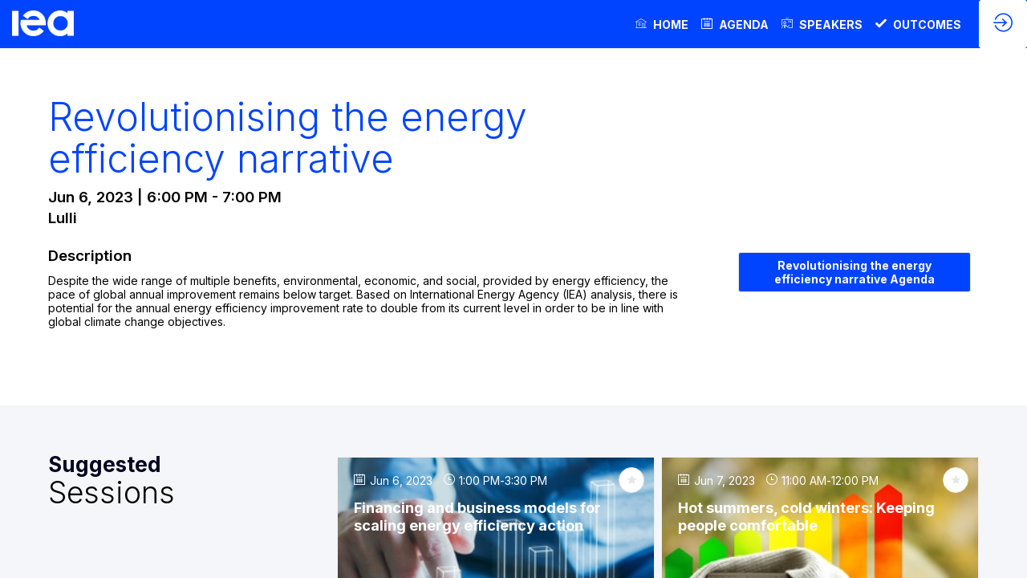

--- FILE ---
content_type: text/html; charset=utf-8
request_url: https://www.iea-events.org/8th-global-conference/session/aba3c395-03f0-ed11-907a-000d3a474dec/revolutionising-the-energy-efficiency-narrative
body_size: 52928
content:
<!DOCTYPE html>
                        <html lang="en" prefix="og: http://ogp.me/ns#">
                            <head>
        <link rel="preload" crossorigin="anonymous" href="https://assets.inwink.com/lib/20260119-25214-36f669dc1b3b06850043.css" as="style" />
<link rel="prefetch" crossorigin="anonymous" href="https://assets.inwink.com/lib/c-20260119-28328-0ee2b8d4cf8dc95b1a42.css" as="style" />
<link rel="prefetch" crossorigin="anonymous" href="https://assets.inwink.com/lib/c-20260119-87896-933101cef1543b37fec5.css" as="style" />
<link rel="prefetch" crossorigin="anonymous" href="https://assets.inwink.com/lib/c-20260119-92541-0e1ded5a844764cac744.css" as="style" />
<link rel="prefetch" crossorigin="anonymous" href="https://assets.inwink.com/lib/c-20260119-41422-4b12566649265a0729a2.css" as="style" />
<link rel="prefetch" crossorigin="anonymous" href="https://assets.inwink.com/lib/c-20260119-87766-560ad9d6baa81ffdfccb.css" as="style" />
<link rel="prefetch" crossorigin="anonymous" href="https://assets.inwink.com/lib/c-20260119-900-b34805d1392832b40cb6.css" as="style" />
<link rel="prefetch" crossorigin="anonymous" href="https://assets.inwink.com/lib/c-20260119-88231-d15a5b79f791d44ff2ba.css" as="style" />
<link rel="prefetch" crossorigin="anonymous" href="https://assets.inwink.com/lib/c-20260119-95996-33867efeb83b3584f951.css" as="style" />
<link rel="preload" crossorigin="anonymous" href="https://assets.inwink.com/lib/c-20260119-15560-93b5a63d14fae9378c0b.css" as="style" />
<link rel="preload" crossorigin="anonymous" href="https://assets.inwink.com/lib/c-20260119-87234-93b5a63d14fae9378c0b.css" as="style" />
<link rel="preload" crossorigin="anonymous" href="/8th-global-conference/theme.css?version=2026-01-19T13%3A15%3A04.297Z&from=2023-06-09T11:34:10.95" as="style" />
<link rel="preload" crossorigin="anonymous" href="https://assets.inwink.com/lib/c-20260119-54025-746bc9869ac1504a0c84.css" as="style" />
<link rel="preload" crossorigin="anonymous" href="/theme.css?version=2026-01-19T13%3A15%3A04.297Z&from=undefined" as="style" />
<link rel="preload" crossorigin="anonymous" href="https://assets.inwink.com/lib/st-comps-20260119-01e6cbcce8bfb53da40a.js" as="script" />
<link rel="preload" crossorigin="anonymous" href="https://assets.inwink.com/lib/st-pages-20260119-7205bb28316436e16ad3.js" as="script" />
<link rel="preload" crossorigin="anonymous" href="https://assets.inwink.com/lib/st-vendors-r-20260119-066384dfd9ebcf970f1e.js" as="script" />
<link rel="preload" crossorigin="anonymous" href="https://assets.inwink.com/lib/st-vendors-20260119-179b4c0d8c2b735c4584.js" as="script" />
<link rel="preload" crossorigin="anonymous" href="https://assets.inwink.com/lib/st-iw-20260119-1ada9886a337e3cabf18.js" as="script" />
<link rel="preload" crossorigin="anonymous" href="https://assets.inwink.com/lib/20260119-b4dc6672d626edbb30ab.js" as="script" />
<link rel="prefetch" crossorigin="anonymous" href="https://assets.inwink.com/lib/20260119-244cbdbff9a7dc9199cc.js" as="script" />
<link rel="prefetch" crossorigin="anonymous" href="https://assets.inwink.com/lib/20260119-748c9d947c4cd459255f.js" as="script" />
<link rel="prefetch" crossorigin="anonymous" href="https://assets.inwink.com/lib/20260119-621d17b115ac67f22aa3.js" as="script" />
<link rel="prefetch" crossorigin="anonymous" href="https://assets.inwink.com/lib/20260119-2b59235f1700ffeee382.js" as="script" />
<link rel="prefetch" crossorigin="anonymous" href="https://assets.inwink.com/lib/20260119-cbcfc447e53729e46c07.js" as="script" />
<link rel="prefetch" crossorigin="anonymous" href="https://assets.inwink.com/lib/20260119-d44be381a3801b822690.js" as="script" />
<link rel="prefetch" crossorigin="anonymous" href="https://assets.inwink.com/lib/20260119-2110df1eb3d95b86ef0f.js" as="script" />
<link rel="prefetch" crossorigin="anonymous" href="https://assets.inwink.com/lib/20260119-7c54bc72dc5a857cf210.js" as="script" />
<link rel="prefetch" crossorigin="anonymous" href="https://assets.inwink.com/lib/20260119-e8dbbf7e4abaece44297.js" as="script" />
<link rel="prefetch" crossorigin="anonymous" href="https://assets.inwink.com/lib/20260119-b154bf439b4607d956b5.js" as="script" />
<link rel="prefetch" crossorigin="anonymous" href="https://assets.inwink.com/lib/20260119-2fa0c153d16ba0a7af37.js" as="script" />
<link rel="prefetch" crossorigin="anonymous" href="https://assets.inwink.com/lib/20260119-ad6cbab53879e4e4baf2.js" as="script" />
<link rel="prefetch" crossorigin="anonymous" href="https://assets.inwink.com/lib/20260119-3e8cc4a16afa8055706a.js" as="script" />
<link rel="prefetch" crossorigin="anonymous" href="https://assets.inwink.com/lib/20260119-d0aab2a579fdcf9a1d35.js" as="script" />
<link rel="prefetch" crossorigin="anonymous" href="https://assets.inwink.com/lib/20260119-0a6c935178dba5809bb5.js" as="script" />
<link rel="prefetch" crossorigin="anonymous" href="https://assets.inwink.com/lib/20260119-683ee60ff1ee095e85b9.js" as="script" />
<link rel="prefetch" crossorigin="anonymous" href="https://assets.inwink.com/lib/20260119-8f426f87e47eb60e266a.js" as="script" />
<link rel="prefetch" crossorigin="anonymous" href="https://assets.inwink.com/lib/20260119-5515f9dbb11465f5881a.js" as="script" />
<link rel="prefetch" crossorigin="anonymous" href="https://assets.inwink.com/lib/20260119-7a98aa31934e76fccf1f.js" as="script" />
<link rel="prefetch" crossorigin="anonymous" href="https://assets.inwink.com/lib/20260119-21187b52d3a284b92ed3.js" as="script" />
<link rel="prefetch" crossorigin="anonymous" href="https://assets.inwink.com/lib/20260119-8ac586178bdaeee998c4.js" as="script" />
<link rel="prefetch" crossorigin="anonymous" href="https://assets.inwink.com/lib/20260119-9d0584bdd365b1ff8786.js" as="script" />
<link rel="prefetch" crossorigin="anonymous" href="https://assets.inwink.com/lib/20260119-a5bf0e42509d4735e4c1.js" as="script" />
<link rel="prefetch" crossorigin="anonymous" href="https://assets.inwink.com/lib/20260119-9518d43b9ef1661b378a.js" as="script" />
<link rel="prefetch" crossorigin="anonymous" href="https://assets.inwink.com/lib/20260119-75356eb58420a6a77023.js" as="script" />
<link rel="prefetch" crossorigin="anonymous" href="https://assets.inwink.com/lib/20260119-cae5447cc9a8e26848f6.js" as="script" />
<link rel="prefetch" crossorigin="anonymous" href="https://assets.inwink.com/lib/20260119-682c385b23767018d898.js" as="script" />
<link rel="prefetch" crossorigin="anonymous" href="https://assets.inwink.com/lib/20260119-4fbc118fe2fdb9fef5de.js" as="script" />
<link rel="preload" crossorigin="anonymous" href="https://assets.inwink.com/lib/20260119-244cbdbff9a7dc9199cc.js" as="script" />
<link rel="preload" crossorigin="anonymous" href="https://assets.inwink.com/lib/20260119-683ee60ff1ee095e85b9.js" as="script" />
<link rel="preload" crossorigin="anonymous" href="https://assets.inwink.com/lib/20260119-7a98aa31934e76fccf1f.js" as="script" />
<link rel="preload" crossorigin="anonymous" href="https://assets.inwink.com/lib/20260119-a20237ce029abbe4ee20.js" as="script" />
<link rel="preload" crossorigin="anonymous" href="https://assets.inwink.com/lib/20260119-9518d43b9ef1661b378a.js" as="script" />
<link rel="preload" crossorigin="anonymous" href="https://assets.inwink.com/lib/20260119-75356eb58420a6a77023.js" as="script" />
<link rel="preload" crossorigin="anonymous" href="https://assets.inwink.com/lib/20260119-cae5447cc9a8e26848f6.js" as="script" />
<link rel="preload" crossorigin="anonymous" href="https://assets.inwink.com/lib/20260119-78ed193766951536c2fe.js" as="script" />
<link rel="preload" crossorigin="anonymous" href="https://assets.inwink.com/lib/20260119-132e4532fba24251c36b.js" as="script" />
<link rel="preload" crossorigin="anonymous" href="https://assets.inwink.com/lib/20260119-01da8eb3fe993d547adf.js" as="script" />
<link rel="preload" crossorigin="anonymous" href="https://assets.inwink.com/lib/20260119-795ac7d212fbca082a86.js" as="script" />
<link rel="preload" crossorigin="anonymous" href="https://assets.inwink.com/lib/20260119-f5316443128b5b9d30de.js" as="script" />
<link rel="preload" crossorigin="anonymous" href="https://assets.inwink.com/lib/20260119-430713c33369348ffcc3.js" as="script" />
<link rel="preload" crossorigin="anonymous" href="https://assets.inwink.com/lib/20260119-0cb20dc4ad576141cde7.js" as="script" />
<link rel="preload" crossorigin="anonymous" href="https://assets.inwink.com/lib/20260119-d6c412241b3f6fce6ae9.js" as="script" />
<link rel="preload" crossorigin="anonymous" href="https://assets.inwink.com/lib/20260119-2e8bcc003d43f29f8287.js" as="script" />
<link rel="preload" crossorigin="anonymous" href="https://assets.inwink.com/lib/20260119-f29153a4b062ce7b5d82.js" as="script" />
<link rel="preload" crossorigin="anonymous" href="/iwsd/8th-global-conference/ed.js?version=2026-01-19T13%3A15%3A04.297Z&from=2022-12-12T09%3A17%3A29.03" as="script" />
<link rel="preload" crossorigin="anonymous" href="/iwsd/8th-global-conference/ses.js?version=2026-01-19T13%3A15%3A04.297Z&from=2025-10-02T15%3A39%3A17.830Z" as="script" />
<link rel="preload" crossorigin="anonymous" href="/iwsd/8th-global-conference/spe.js?version=2026-01-19T13%3A15%3A04.297Z&from=2025-12-04T22%3A55%3A12.020Z" as="script" />
<link rel="preload" crossorigin="anonymous" href="/iwsd/8th-global-conference/exh.js?version=2026-01-19T13%3A15%3A04.297Z&from=2023-05-17T13%3A21%3A38.310Z" as="script" />
<link rel="preload" crossorigin="anonymous" href="/iwsd/8th-global-conference/tpl.js?version=2026-01-19T13%3A15%3A04.297Z&from=2025-01-17T09%3A56%3A34.740Z" as="script" />
<link rel="preload" crossorigin="anonymous" href="/iwsd/8th-global-conference/ftpl.js?version=2026-01-19T13%3A15%3A04.297Z&from=2026-01-20T05%3A19%3A42.990Z" as="script" />
<link rel="preload" crossorigin="anonymous" href="/iwsd/8th-global-conference/ls.js?version=2026-01-19T13%3A15%3A04.297Z&from=2026-01-20T07%3A09%3A44.962Z" as="script" />
<link rel="preload" crossorigin="anonymous" href="/iwsd/8th-global-conference/sv.js?version=2026-01-19T13%3A15%3A04.297Z&from=2025-05-16T06%3A58%3A28.610Z" as="script" />
<link rel="preload" crossorigin="anonymous" href="https://assets.inwink.com/lib/20260119-2b59235f1700ffeee382.js" as="script" />
<link rel="preload" crossorigin="anonymous" href="https://assets.inwink.com/lib/20260119-cbcfc447e53729e46c07.js" as="script" />
<link rel="preload" crossorigin="anonymous" href="https://assets.inwink.com/lib/20260119-146e3272375921c79b11.js" as="script" />
<link rel="preload" crossorigin="anonymous" href="https://assets.inwink.com/lib/20260119-ed467e7d586e4d2b5926.js" as="script" />
<link rel="preload" crossorigin="anonymous" href="https://assets.inwink.com/lib/20260119-d44be381a3801b822690.js" as="script" />
<link rel="preload" crossorigin="anonymous" href="https://assets.inwink.com/lib/20260119-2110df1eb3d95b86ef0f.js" as="script" />
<link rel="preload" crossorigin="anonymous" href="https://assets.inwink.com/lib/20260119-944b88bb12d80a1114a3.js" as="script" />
<link rel="preload" crossorigin="anonymous" href="https://assets.inwink.com/lib/20260119-7ef01e3c4bd536fb6a82.js" as="script" />
<link rel="preload" crossorigin="anonymous" href="/iwsd/wd.js?version=2026-01-19T13%3A15%3A04.297Z&from=2026-01-20T07:09:44.504Z" as="script" />
<link rel="preload" crossorigin="anonymous" href="/iwsd/tpl.js?version=2026-01-19T13%3A15%3A04.297Z&from=2026-01-20T07:09:44.504Z" as="script" />
<link rel="preload" crossorigin="anonymous" href="/iwsd/ev.js?version=2026-01-19T13%3A15%3A04.297Z&from=2026-01-20T07:09:44.504Z" as="script" />
<link rel="preload" crossorigin="anonymous" href="/iwsd/ftpl.js?version=2026-01-19T13%3A15%3A04.297Z&from=2026-01-20T07:09:44.504Z" as="script" />
<link rel="preload" crossorigin="anonymous" href="/iwsd/ls.js?version=2026-01-19T13%3A15%3A04.297Z&from=2026-01-20T07:09:44.504Z" as="script" />
<link rel="preload" crossorigin="anonymous" href="https://assets.inwink.com/lib/appbundle-20260119-3ca852ccde05386a52df.js" as="script" />

        <link rel="prefetch" crossorigin="anonymous" href="https://assets.inwink.com/assets/fonts/inwink/inwinkpictos.css?ts=icons202601191307" as="font" /> 
        <link rel="prefetch" crossorigin="anonymous" href="https://assets.inwink.com/assets/styles/react-slick.css" as="style" />
        <meta charset="UTF-8" />
        <meta name="viewport" content="width=device-width, initial-scale=1" />
        <meta http-equiv="X-UA-Compatible" content="IE=edge" />
        <meta property="og:site_name" content="IEA Events" /><title data-react-helmet="true">Revolutionising the energy efficiency narrative</title><meta data-react-helmet="true" name="description" content="Despite the wide range of multiple benefits, environmental, economic, and social, provided by energy efficiency, the pace of global annual improvement remains below target. Based on International Energy Agency (IEA) analysis, there is potential for the annual energy efficiency improvement rate to double from its current level in order to be in line with global climate change objectives."/><meta data-react-helmet="true" name="keywords" content=""/><meta data-react-helmet="true" property="og:type" content="website"/><meta name="mobile-web-app-capable" content="yes" /><link rel="manifest" href="/8th-global-conference/manifest.json" /><meta name="robots" content="noindex, nofollow, disallow" /><link href="https://cdn-assets.inwink.com/b535f000-b488-ec11-a507-a04a5e7d20d9-public/assets/pictures-thumbs/favicon-bf3da426d6.ico" rel="icon" type="image/x-icon" /><link href="https://cdn-assets.inwink.com/b535f000-b488-ec11-a507-a04a5e7d20d9-public/assets/pictures-thumbs/favicon-bf3da426d6.ico" rel="apple-touch-icon" /><link data-react-helmet="true" rel="canonical" href="https://www.iea-events.org/8th-global-conference/session/aba3c395-03f0-ed11-907a-000d3a474dec/revolutionising-the-energy-efficiency-narrative"/><style>body,html{ width:100%; height:100%; position:relative; margin:0; padding:0; background-color : #E4E4E4; overflow: hidden; font-size: 14px; } @media all and (display-mode: standalone) { body { background-color: #000; } } * { box-sizing: border-box; } body,html,input,textarea,keygen,select,button,a { font-family: inter} h1,h2,h3,h4,h5,h6,label,.headline,button,a[role=button] { font-family: inter} h1, h2, h3, h4, h5, h6{ margin: 0 0 0.2em 0; } #appsplash { z-index:9999; } html #appsplash .splash { box-sizing: border-box; position: fixed; z-index: 9999; width: 100%; height: 100%; left: 0; top: 0; background-color: #e6e6e6; color: #000000; display: -webkit-flex; display: flex; flex-flow: column nowrap; align-items: center; justify-content: center; font-size: 14pt; text-transform: uppercase; transition: opacity 600ms ease-out; } .splash .splashcontent { width: 800px; box-sizing: border-box; max-width: 100%; margin: 0 auto; padding : 20px; display: -webkit-flex; display: flex; flex-flow: column nowrap; align-items: center; justify-content: center; } .splash .splashcontent img { max-width: 80%; height: auto !important; min-height: 1px; display: block; margin: auto; } .splash.hidden { opacity: 0; pointer-events: none; } .splash.hidden:not(.dismissed) { transition: opacity ease-in 1s; } .splash.dismissed { transition: none; } #approot, .approot { width: 100%; height:100%; left:0; top:0; overflow: hidden; position: absolute; } .loaderindicator.ring { display: -webkit-flex; display: flex; align-items: center; } .loaderindicator.ring .spinner{ margin-left: 8px; display: block; border-radius: 50%; width: 20px; height: 20px; min-width: 20px; min-height: 20px; border: 4px solid rgba(0, 0, 255, 0.4); border-top-color: rgba(0, 0, 255, 0.8); animation: loaderspin 1s infinite linear; flex-shrink: 0; } .loaderindicator.ring.big .spinner{ border-width: 6px; width: 40px; height: 40px; min-width: 40px; min-height: 40px; } @-webkit-keyframes loaderspin { from { -webkit-transform: rotate(0deg); } to { -webkit-transform: rotate(360deg); } } @keyframes loaderspin { from { transform: rotate(0deg); } to { transform: rotate(360deg); } }</style>
        <link href='https://fonts.googleapis.com/css2?family=Inter:wght@300;400;500;600;700&display=swap' rel='stylesheet' type='text/css' />
        <link rel="prefetch" crossorigin="anonymous" href="/bootstrap.js?v=2026-01-19T13%3A15%3A04.297Z" as="script" />        
        <link rel="preload" crossorigin="anonymous" href="https://assets.inwink.com/lib/20260119-606d9d6a412bd32b3f1a.js" as="script" />
<link rel="preload" crossorigin="anonymous" href="https://assets.inwink.com/lib/20260119-2f53cd229473e5f71328.js" as="script" />
<link rel="preload" crossorigin="anonymous" href="https://assets.inwink.com/lib/20260119-e68119426b674933721a.js" as="script" />
<link rel="preload" crossorigin="anonymous" href="https://assets.inwink.com/lib/20260119-2f3ef7cbb16ab6bfff21.js" as="script" />
<link crossorigin="anonymous" href="https://assets.inwink.com/lib/20260119-25214-36f669dc1b3b06850043.css" rel="stylesheet" />
<link crossorigin="anonymous" href="https://assets.inwink.com/lib/c-20260119-28328-0ee2b8d4cf8dc95b1a42.css" rel="stylesheet" />
<link crossorigin="anonymous" href="https://assets.inwink.com/lib/c-20260119-87896-933101cef1543b37fec5.css" rel="stylesheet" />
<link crossorigin="anonymous" href="https://assets.inwink.com/lib/c-20260119-92541-0e1ded5a844764cac744.css" rel="stylesheet" />
<link crossorigin="anonymous" href="https://assets.inwink.com/lib/c-20260119-41422-4b12566649265a0729a2.css" rel="stylesheet" />
<link crossorigin="anonymous" href="https://assets.inwink.com/lib/c-20260119-87766-560ad9d6baa81ffdfccb.css" rel="stylesheet" />
<link crossorigin="anonymous" href="https://assets.inwink.com/lib/c-20260119-900-b34805d1392832b40cb6.css" rel="stylesheet" />
<link crossorigin="anonymous" href="https://assets.inwink.com/lib/c-20260119-88231-d15a5b79f791d44ff2ba.css" rel="stylesheet" />
<link crossorigin="anonymous" href="https://assets.inwink.com/lib/c-20260119-95996-33867efeb83b3584f951.css" rel="stylesheet" />
<link crossorigin="anonymous" href="https://assets.inwink.com/lib/c-20260119-15560-93b5a63d14fae9378c0b.css" rel="stylesheet" />
<link crossorigin="anonymous" href="https://assets.inwink.com/lib/c-20260119-87234-93b5a63d14fae9378c0b.css" rel="stylesheet" />
<link crossorigin="anonymous" href="https://assets.inwink.com/lib/c-20260119-54025-746bc9869ac1504a0c84.css" rel="stylesheet" />
<link crossorigin="anonymous" href="/8th-global-conference/theme.css?version=2026-01-19T13%3A15%3A04.297Z&from=2023-06-09T11:34:10.95" rel="stylesheet" />
<link crossorigin="anonymous" href="/theme.css?version=2026-01-19T13%3A15%3A04.297Z&from=undefined" rel="stylesheet" />
<script type="application/ld+json">{"@context":"https://schema.org","@type":"WebSite","name":"IEA Events","url":"https://www.iea-events.org"}</script>     
        <script src="/bootstrap.js?v=2026-01-19T13%3A15%3A04.297Z"></script>               
    </head>
                            <body>
                                               
    <link crossorigin="anonymous" href="https://assets.inwink.com/assets/styles/react-slick.css" rel="stylesheet" />
    <link crossorigin="anonymous" href="https://assets.inwink.com/assets/fonts/inwink/inwinkpictos.css?ts=icons202601191307" rel="stylesheet" />  
         
                                <div id="approot"><!--$--><div class="approot"><div class="app-shell event-ba9b5929-d46f-ed11-ac20-cc60c8a87a13  "><div class="app-shell-data "><div class="visualconfiguration empty"><style>html, body { } </style><div class="fonttheme"><link href="https://fonts.googleapis.com/css2?family=Inter:wght@300;400;500;600;700&amp;display=swap" rel="stylesheet" type="text/css"/><style>body,html,input,textarea,keygen,select,button,a { font-family: inter} h1,h2,h3,h4,h5,h6,label,.headline,button,a[role=button] { font-family: inter}</style></div></div><div class="app-layout hydrating event-shard event-ba9b5929-d46f-ed11-ac20-cc60c8a87a13"><div class="app-content"><div class="app-header " style="background-color:rgba(0,68,255, 1);color:#ffffff"><div class="app-header-content"><div class="pagetitle withlogo withheaderitems align-right" id="appheadercontent"><a class="header-logo mainlogo" aria-label="" href="/8th-global-conference"><img src="https://cdn-assets.inwink.com/b535f000-b488-ec11-a507-a04a5e7d20d9-public/assets/pictures/iea_logo_white.png" alt=""/></a><div class="title"><div class="pagetitle-content">8th Annual Global Conference on Energy Efficiency</div></div><div class="menu" id="appheadermenu"><div class="links-list"><div class="menuitem level-1 "><a class="iconlink headline headline  level-1 link-anchor" role="link" aria-label="Home" href="/8th-global-conference#bl-7d0b3f5b-c3a6-4b40-8749-390d707a7040"><i class="icon inwink-house"></i><span>Home</span></a></div><div class="menuitem level-1 " id="appheadermenu-menuitem-target-eventagenda"><a class="iconlink headline headline  level-1 link-inwink" role="link" aria-label="AGENDA" href="/8th-global-conference/eventagenda"><i class="icon inwink-calendar"></i><span>AGENDA</span></a></div><div class="menuitem level-1 " id="appheadermenu-menuitem-target-allspeakers"><a class="iconlink headline headline  level-1 link-inwink" role="link" aria-label="SPEAKERS" href="/8th-global-conference/speakers"><i class="icon inwink-speaker"></i><span>SPEAKERS</span></a></div><div class="menuitem level-1 " id="appheadermenu-menuitem-content-outcomes"><a class="iconlink headline headline  level-1 link-inwink" role="link" aria-label="OUTCOMES" href="/8th-global-conference/content/outcomes"><i class="icon inwink-check"></i><span>OUTCOMES</span></a></div></div></div></div><div class="avatar-content avatarevent-content hydrating"><div style="opacity:0"><button type="button" class="btn-login" title="Log in"><i class="inwink-login"></i></button></div></div></div></div><section id="main-content" class="app-pages event-pages"><div class="app-page-wrapper bloc-defaultbg transition-entered"><div class="app-page sessiondetailpage"><div class="dynamicpage dynamicpage-sessiondetail" style="background-repeat:no-repeat;background-size:cover;background-position:center"><script type="application/ld+json">{"url":"https://www.iea-events.org/8th-global-conference/session/aba3c395-03f0-ed11-907a-000d3a474dec/revolutionising-the-energy-efficiency-narrative","@context":"http://schema.org","@type":"Event","name":"Revolutionising the energy efficiency narrative","description":"Despite the wide range of multiple benefits, environmental, economic, and social, provided by energy efficiency, the pace of global annual improvement remains below target. Based on International Energy Agency (IEA) analysis, there is potential for the annual energy efficiency improvement rate to double from its current level in order to be in line with global climate change objectives.","startDate":"2023-06-06T18:00:00+02:00","endDate":"2023-06-06T19:00:00+02:00","location":{"@type":"Place","address":{"@type":"PostalAddress"}},"superEvent":{"@type":"Event","name":"8th Annual Global Conference on Energy Efficiency","startDate":"2023-06-06T09:00:00+02:00","endDate":"2023-06-08T18:00:00+02:00","location":{"@type":"Place","address":{"@type":"PostalAddress"}}}}</script><div class="dynamicpage-blocscontainer dynamicpage-maincontent"><div class="dynamicpage-scrollcontent "><div id="bl-051be9be-b0a5-453c-fd4b-83f189883bea" class="dynamicbloc-wrapper bloctheme bloctheme-ba9b5929-d46f-ed11-ac20-cc60c8a87a13 bloctheme-whitebloc hydrating"><div class="dynamicbloc-wrapper-contentcontainer dynamicbloc-wrapper-contentblocs"><div id="ct-sessiondetail" class="dynamic-bloc-entitydetail  dynamicbloc-contentwrapper bloc-entitydetail headerpos-right headersize-tall"><div class="dynamiccontentbloc"><div class="bloc-header"></div><div class="bloc-content"><div class="bloc-content session-detail"><h1 class=""><span class="fieldval"><span class="fieldtext">Revolutionising the energy efficiency narrative</span></span></h1><h4 class=""><div class=""><div class=""><span class="date date"><span class="day">Jun 6, 2023</span><span class=""><span class="fieldval"><span class="fieldtext"><span> | </span></span></span></span></span><span class="hour bloc-accent hour bloc-accent"><span class="time">6:00 PM</span><span class="time time"><span class="fieldval"><span class="fieldtext"><span> - </span></span></span></span><span class="time">7:00 PM</span><h4 class="bloc-lighttext bloc-lighttext"><span class=""><span class=""><span class="fieldval"><span class="fieldtext">Lulli</span></span></span></span></h4></span></div></div></h4><div class="themeslist empty"></div></div></div></div><div class="iw-clearfix"></div><style>#ct-sessiondetail { margin-bottom: 0; } #ct-sessiondetail .bloc-content:not(.session-detail) { align-self: center; } #ct-sessiondetail .themeslist { margin-bottom: 0; } .approot:not(.root-vstate-S) #ct-sessiondetail .session-detail .themeslist .card.keywordbubble, .approot:not(.root-vstate-XS) #ct-sessiondetail .session-detail .themeslist .card.keywordbubble { padding: 2px 16px; } #ct-sessiondetail .bloc-pic { position: relative; background-size: cover; background-position: center center; background-repeat: no-repeat; display: flex; flex-flow: column nowrap; justify-content: center; align-items: center; padding: 20px; width: 100%; min-height: 200px; } #ct-sessiondetail .bloc-pic::after { content: ""; display: block; position: absolute; top: 0; left: 0; width: 100%; height: 100%; background-color: rgba(0,0,0,0.6); transition: all 0.3s ease-in-out; } #ct-sessiondetail .bloc-pic:hover::after { content: ""; display: block; position: absolute; top: 0; left: 0; width: 100%; height: 100%; background-color: rgba(0,0,0,0.4); } #ct-sessiondetail .bloc-pic .overlay { z-index: 1; width: 100%; height: 100%; display: flex; justify-content: center; align-items: center; margin-bottom: 0.8em; } #ct-sessiondetail .bloc-pic .overlay .inwink-player-play { color: white; margin: auto; font-size: 30px; text-align: center; line-height: 30px; border-radius: 10px; padding: 10px 30px; background-color: rgba(0,0,0,0.5); transition: all 0.5s; } #ct-sessiondetail .bloc-pic .inwink-player-play:hover, #ct-sessiondetail .bloc-pic a:hover + i { transform:scale(1.1); } #ct-sessiondetail a { z-index: 1; }</style></div><div id="ct-6c1a7968-92d9-44fc-d29c-bb9ba91ae4f9" class="dynamic-bloc-entitydetail  dynamicbloc-contentwrapper bloc-entitydetailv2 headerpos-right headersize-tall"><div class="dynamiccontentbloc"><style>#bl-051be9be-b0a5-453c-fd4b-83f189883bea .bloc-actions button, #bl-051be9be-b0a5-453c-fd4b-83f189883bea .bloc-actions a[role="button"] { width: 100%; margin: 5px 0px 0px 0px; text-align: center; } #bl-051be9be-b0a5-453c-fd4b-83f189883bea .loaderindicator-content { margin: auto; } #ct-6c1a7968-92d9-44fc-d29c-bb9ba91ae4f9 { margin-top: 0; } #ct-6c1a7968-92d9-44fc-d29c-bb9ba91ae4f9 .bloc-content { margin-top: 0.3rem; } #bl-051be9be-b0a5-453c-fd4b-83f189883bea #ct-6c1a7968-92d9-44fc-d29c-bb9ba91ae4f9 .group-field a.buttontitle { display: flex; flex-flow: row nowrap; justify-content: flex-start; align-items: center; text-decoration: none; color: initial; } #bl-051be9be-b0a5-453c-fd4b-83f189883bea #ct-6c1a7968-92d9-44fc-d29c-bb9ba91ae4f9 .group-field a.buttontitle h4 { color: inherit; font-size: 1rem; margin: 0; } #bl-051be9be-b0a5-453c-fd4b-83f189883bea #ct-6c1a7968-92d9-44fc-d29c-bb9ba91ae4f9 .group-field a.buttontitle i { padding-left: 0.5rem; font-size: 1.2rem; color: inherit; }</style><header class="bloc-header"><div class="bloc-separator"></div><div class="bloc-actions header-actions multiple-actions"><a class="link-doc" role="button" href="https://cdn-assets.inwink.com/1bd1b0c6-f8da-451a-b77c-8f8f61351ab9/103e6316-34a4-4681-a5dc-fc5cb6c2314e?sv=2018-03-28&amp;sr=b&amp;sig=pnHENksUJsfQJMl4UdVNfrQ3htzvLkklkQ2w7ESxCXY%3D&amp;se=9999-12-31T23%3A59%3A59Z&amp;sp=r&amp;rscd=inline%3B%20filename%3D%22IEA%2520EE%2520June%2520Conference%2520-%2520Revolutionising%2520energy%2520efficiency_June.pdf%22" target="_blank" rel="noopener">Revolutionising the energy efficiency narrative Agenda</a></div></header><div class="bloc-content"><section class="bloc-content group-root"><section class="group group"><section class="group-field group-field"><h4 class="group-field-title bloc-accent group-field-title bloc-accent"><span class="fieldval"><span class="fieldtext"><span>Description</span></span></span></h4><div class="group-field group-field"><span class="fieldval"><span class="fieldtext">Despite the wide range of multiple benefits, environmental, economic, and social, provided by energy efficiency, the pace of global annual improvement remains below target. Based on International Energy Agency (IEA) analysis, there is potential for the annual energy efficiency improvement rate to double from its current level in order to be in line with global climate change objectives.</span></span></div></section></section></section></div></div><div class="iw-clearfix"></div><div class="bloc-actions bottom-actions"><a class="link-doc" role="button" href="https://cdn-assets.inwink.com/1bd1b0c6-f8da-451a-b77c-8f8f61351ab9/103e6316-34a4-4681-a5dc-fc5cb6c2314e?sv=2018-03-28&amp;sr=b&amp;sig=pnHENksUJsfQJMl4UdVNfrQ3htzvLkklkQ2w7ESxCXY%3D&amp;se=9999-12-31T23%3A59%3A59Z&amp;sp=r&amp;rscd=inline%3B%20filename%3D%22IEA%2520EE%2520June%2520Conference%2520-%2520Revolutionising%2520energy%2520efficiency_June.pdf%22" target="_blank" rel="noopener">Revolutionising the energy efficiency narrative Agenda</a></div><style>#bl-051be9be-b0a5-453c-fd4b-83f189883bea .bloc-actions button, #bl-051be9be-b0a5-453c-fd4b-83f189883bea .bloc-actions a[role="button"] { width: 100%; margin: 5px 0px 0px 0px; text-align: center; } #bl-051be9be-b0a5-453c-fd4b-83f189883bea .loaderindicator-content { margin: auto; } #ct-6c1a7968-92d9-44fc-d29c-bb9ba91ae4f9 { margin-top: 0; } #ct-6c1a7968-92d9-44fc-d29c-bb9ba91ae4f9 .bloc-content { margin-top: 0.3rem; } #bl-051be9be-b0a5-453c-fd4b-83f189883bea #ct-6c1a7968-92d9-44fc-d29c-bb9ba91ae4f9 .group-field a.buttontitle { display: flex; flex-flow: row nowrap; justify-content: flex-start; align-items: center; text-decoration: none; color: initial; } #bl-051be9be-b0a5-453c-fd4b-83f189883bea #ct-6c1a7968-92d9-44fc-d29c-bb9ba91ae4f9 .group-field a.buttontitle h4 { color: inherit; font-size: 1rem; margin: 0; } #bl-051be9be-b0a5-453c-fd4b-83f189883bea #ct-6c1a7968-92d9-44fc-d29c-bb9ba91ae4f9 .group-field a.buttontitle i { padding-left: 0.5rem; font-size: 1.2rem; color: inherit; }</style></div></div></div><div id="bl-default-bloc" class="dynamicbloc-wrapper bloctheme bloctheme-ba9b5929-d46f-ed11-ac20-cc60c8a87a13 bloctheme-transparentbloc hydrating"><div class="dynamicbloc-wrapper-contentcontainer dynamicbloc-wrapper-contentblocs"><div class="empty"></div></div></div><div id="bl-teaser-exhibitors-bloc" class="dynamicbloc-wrapper bloctheme bloctheme-ba9b5929-d46f-ed11-ac20-cc60c8a87a13 bloctheme-whitebloc hydrating"><div class="dynamicbloc-wrapper-contentcontainer dynamicbloc-wrapper-contentblocs"><div class="empty"></div></div></div><div id="bl-26dc0bea-f99b-4a50-e51c-bd08d28acbe4" class="dynamicbloc-wrapper bloctheme bloctheme-ba9b5929-d46f-ed11-ac20-cc60c8a87a13 bloctheme-lightgreybloc hydrating"><div class="dynamicbloc-wrapper-contentcontainer dynamicbloc-wrapper-contentblocs"><div id="ct-f0b025ed-0e96-448d-c260-9e927c9c7404" class="itemslist teasersessionitems  dynamicbloc-contentwrapper bloc-teasersessions headerpos-left headersize-tall"><div class="dynamiccontentbloc"><style>#ct-f0b025ed-0e96-448d-c260-9e927c9c7404 .card { padding: 0; height: 100%; display: flex; flex-flow: column nowrap; justify-content: flex-start; align-items: flex-start; } #ct-f0b025ed-0e96-448d-c260-9e927c9c7404 .bloc-pic { position: relative; display: flex; flex-flow: column nowrap; justify-content: flex-start; align-items: flex-start; padding: 20px; width: 100%; min-height: 300px; } #ct-f0b025ed-0e96-448d-c260-9e927c9c7404 .card.image-dark .bloc-pic::after { background-color: rgba(0, 0, 0, 0.6); } #ct-f0b025ed-0e96-448d-c260-9e927c9c7404 .card.image-dark .bloc-pic:hover::after { background-color: rgba(0, 0, 0, 0.4); } #ct-f0b025ed-0e96-448d-c260-9e927c9c7404 .card.image-light .bloc-pic::after { background-color: rgba(255, 255, 255, 0.3); } #ct-f0b025ed-0e96-448d-c260-9e927c9c7404 .card.image-light .bloc-pic:hover::after { background-color: rgba(255, 255, 255, 0.2); } #ct-f0b025ed-0e96-448d-c260-9e927c9c7404 .card:is(.image-dark, .image-light) .bloc-pic::after { content: ''; display: block; position: absolute; top: 0; left: 0; width: 100%; height: 100%; transition: all 0.3s ease-in-out; } #ct-f0b025ed-0e96-448d-c260-9e927c9c7404 .bloc-pic .image { position: absolute; top: 0; left: 0; object-fit: cover; height: 100%; width: 100%; } #ct-f0b025ed-0e96-448d-c260-9e927c9c7404 .bloc-pic .image[src=""] { display: none; } #ct-f0b025ed-0e96-448d-c260-9e927c9c7404 .bloc-pic .overlay { z-index: 1; width: 100%; height: 100%; display: flex; justify-content: center; align-items: center; margin-bottom: 0.8em; flex: 1; } #ct-f0b025ed-0e96-448d-c260-9e927c9c7404 .bloc-pic .overlay .inwink-player-play { color: white; margin: auto; font-size: 30px; text-align: center; line-height: 30px; border-radius: 10px; padding: 10px 30px; background-color: rgba(0, 0, 0, 0.5); transition: all 0.5s; } #ct-f0b025ed-0e96-448d-c260-9e927c9c7404 .bloc-pic:hover .inwink-player-play { transform: scale(1.1); } #ct-f0b025ed-0e96-448d-c260-9e927c9c7404 .sessionexhibitors { width: 100%; display: flex; flex-flow: row wrap; justify-content: flex-start; align-items: center; padding: 10px 20px; } #ct-f0b025ed-0e96-448d-c260-9e927c9c7404 .sessionexhibitors .sessionexhibitoritem { margin-right: 20px; } #ct-f0b025ed-0e96-448d-c260-9e927c9c7404 .sessionexhibitors .logo { padding: 0; } #ct-f0b025ed-0e96-448d-c260-9e927c9c7404 .sessionexhibitors .logo-photo { position: static; width: 70px; height: 50px; background-position: center center; } #ct-f0b025ed-0e96-448d-c260-9e927c9c7404 .sessionexhibitors .logo-text { justify-content: flex-start; align-items: center; padding: 0; font-weight: 300; font-size: 1.2rem; text-align: left; } #ct-f0b025ed-0e96-448d-c260-9e927c9c7404 .sessionslot, #ct-f0b025ed-0e96-448d-c260-9e927c9c7404 .sessiondetail { color: #fff; z-index: 100; } #ct-f0b025ed-0e96-448d-c260-9e927c9c7404 .sessiondetail .session-description { line-height: 1.5; } #ct-f0b025ed-0e96-448d-c260-9e927c9c7404 .card:not(.btnFavHide) .sessionslot, #ct-f0b025ed-0e96-448d-c260-9e927c9c7404 .card:not(.btnEvaluateHide) .sessionslot { width: calc(100% - 70px); margin-bottom: 0.5em; } #ct-f0b025ed-0e96-448d-c260-9e927c9c7404 .card.btnFavHide .sessionslot, #ct-f0b025ed-0e96-448d-c260-9e927c9c7404 .card.btnEvaluateHide .sessionslot, #ct-f0b025ed-0e96-448d-c260-9e927c9c7404 .card.btnText .sessionslot { width: calc(100% - 35px); } #ct-f0b025ed-0e96-448d-c260-9e927c9c7404 .card.btnText-full .sessionslot, #ct-f0b025ed-0e96-448d-c260-9e927c9c7404 .card.btnText.btnFavHide .sessionslot, #ct-f0b025ed-0e96-448d-c260-9e927c9c7404 .card.btnText.btnEvaluateHide .sessionslot, #ct-f0b025ed-0e96-448d-c260-9e927c9c7404 .card.btnFavHide.btnEvaluateHide .sessionslot { width: 100%; } #ct-f0b025ed-0e96-448d-c260-9e927c9c7404 .sessiondate { display: flex; flex-flow: row wrap; justify-content: flex-start; align-items: baseline; } #ct-f0b025ed-0e96-448d-c260-9e927c9c7404 .sessiondate div { margin-right: 1em; display: flex; flex-flow: row nowrap; margin-bottom: 0.5em; } #ct-f0b025ed-0e96-448d-c260-9e927c9c7404 .sessiondate .live { display: none; } #ct-f0b025ed-0e96-448d-c260-9e927c9c7404 .sessiondate .hour .time { display: flex; flex-flow: row nowrap; } #ct-f0b025ed-0e96-448d-c260-9e927c9c7404 .sessiondate div i { margin-right: 0.4em; } #ct-f0b025ed-0e96-448d-c260-9e927c9c7404 .card .sessionitemactions { position: static; display: flex; flex-flow: row nowrap; justify-content: flex-start; align-items: center; align-self: flex-end; z-index: 1; } #ct-f0b025ed-0e96-448d-c260-9e927c9c7404 .card .sessionitemactions button:not(.text) { position: absolute; top: 12px; right: 12px; } #ct-f0b025ed-0e96-448d-c260-9e927c9c7404 .card:not(.btnFavHide) .sessionitemactions .favaction:not(.text) + .evaluateaction:not(.text) { right: 50px; } #ct-f0b025ed-0e96-448d-c260-9e927c9c7404 .sessionitemactions button.text { font-size: 0.8rem; margin-left: 1rem; margin-top: 1em; } #ct-f0b025ed-0e96-448d-c260-9e927c9c7404 .sessionitemactions .favaction.text { order: 2; } #ct-f0b025ed-0e96-448d-c260-9e927c9c7404 .sessionitemactions .evaluateaction.iconbtn, #ct-f0b025ed-0e96-448d-c260-9e927c9c7404 .sessionitemactions .favaction.iconbtn { width: 32px; height: 32px; line-height: 1; text-align: center; margin-left: 4px; border-radius: 50%; padding: 0; outline: none; } #ct-f0b025ed-0e96-448d-c260-9e927c9c7404 .card.btnFavHide .sessionitemactions button.favaction, #ct-f0b025ed-0e96-448d-c260-9e927c9c7404 .card.btnEvaluateHide .sessionitemactions button.evaluateaction { display: none; } #ct-f0b025ed-0e96-448d-c260-9e927c9c7404 .sessiondetail h3 { text-transform: initial; font-size: 1.3em; color: #fff; font-weight: 700; } #ct-f0b025ed-0e96-448d-c260-9e927c9c7404 .session-description { margin-bottom: 14px; color: #fff; } #ct-f0b025ed-0e96-448d-c260-9e927c9c7404 .layout-col4 .bloc-pic { min-height: 350px; } #ct-f0b025ed-0e96-448d-c260-9e927c9c7404 .layout-col5 .bloc-pic { min-height: 400px; } #ct-f0b025ed-0e96-448d-c260-9e927c9c7404 .sessionitemactions .session-error { position: absolute; right: 0; left: unset !important; top: 0; display: flex; width: 230px; height: 45px; align-items: center; justify-content: center; color: #fff; font-size: 16px; text-align: center; background-color: rgba(0, 0, 0, .8); border-radius: 4px; z-index: 1; } @media (max-width: 400px) { #ct-f0b025ed-0e96-448d-c260-9e927c9c7404 .bloc-pic { height: unset; } }</style><header class="bloc-header"><h2 class="bloc-title"><span class="text pretitle bloc-accent">Suggested</span> <span class="text bloctitle" style="color:#000000">Sessions</span></h2><div class="bloc-separator"></div><div class="description"></div></header><div class="inwink-items teaser-list legacyflex layout-default-col2 layout-XXS-col1 layout-XS-col1 layout-S-col1 layout-M-col1 layout-L-col2 layout-XL-col2 layout-XXL-col2 layout-XXXXXXL-col2 align-default-left align-XXS-left align-XS-left align-S-left align-M-left align-L-left align-XL-left align-XXL-left align-XXXXXXL-left bloc-content"><div class="inwink-item session-item" id="item-cbc25ce6-c2cf-ed11-9f74-000d3a2dcd55"><a class="itemcontent clickable card image-dark" href="/8th-global-conference/session/cbc25ce6-c2cf-ed11-9f74-000d3a2dcd55/financing-and-business-models-for-scaling-energy-efficiency-action"><div class="bloc-pic bloc-pic"><img class="image image" src="https://cdn-assets.inwink.com/1498e3fc-76ae-4a11-ae53-64f4f06b1f8b/ac91ecb2-35dd-4c90-884a-1bae116f220b1" loading="lazy"/><div class="sessionslot sessionslot bloc-timeslots"><div class=""><div class="sessiondate sessiondate"><div class="date date"><i class="icon inwink-calendar icon inwink-calendar"></i><span class="day">Jun 6, 2023</span></div><div class="hour hour"><i class="icon inwink-time icon inwink-time"></i><span class="time">1:00 PM</span><span class="time time"><span class="fieldval"><span class="fieldtext"><span> - </span></span></span></span><span class="time">3:30 PM</span></div></div></div></div><div class="sessiondetail sessiondetail"><h3 class="bloc-accent bloc-accent"><span class="fieldval"><span class="fieldtext">Financing and business models for scaling  energy efficiency action</span></span></h3></div><div class="sessionitemactions hydro"><button type="button" class="action evaluateaction icon lightbtn inwink-star iconbtn" title="Evaluate"></button></div></div></a></div><div class="inwink-item session-item" id="item-29bfb107-c3cf-ed11-9f74-000d3a2dcd55"><a class="itemcontent clickable card image-dark" href="/8th-global-conference/session/29bfb107-c3cf-ed11-9f74-000d3a2dcd55/-hot-summers-cold-winters-keeping-people-comfortable"><div class="bloc-pic bloc-pic"><img class="image image" src="https://cdn-assets.inwink.com/1498e3fc-76ae-4a11-ae53-64f4f06b1f8b/6bd08864-27bd-4670-ab55-f12a819172dc1" loading="lazy"/><div class="sessionslot sessionslot bloc-timeslots"><div class=""><div class="sessiondate sessiondate"><div class="date date"><i class="icon inwink-calendar icon inwink-calendar"></i><span class="day">Jun 7, 2023</span></div><div class="hour hour"><i class="icon inwink-time icon inwink-time"></i><span class="time">11:00 AM</span><span class="time time"><span class="fieldval"><span class="fieldtext"><span> - </span></span></span></span><span class="time">12:00 PM</span></div></div></div></div><div class="sessiondetail sessiondetail"><h3 class="bloc-accent bloc-accent"><span class="fieldval"><span class="fieldtext"> Hot summers, cold winters: Keeping people comfortable</span></span></h3></div><div class="sessionitemactions hydro"><button type="button" class="action evaluateaction icon lightbtn inwink-star iconbtn" title="Evaluate"></button></div></div></a></div><div class="inwink-item session-item" id="item-3420933c-c3cf-ed11-9f74-000d3a2dcd55"><a class="itemcontent clickable card image-dark" href="/8th-global-conference/session/3420933c-c3cf-ed11-9f74-000d3a2dcd55/modernising-efficiency-smart-systems-and-consumers"><div class="bloc-pic bloc-pic"><img class="image image" src="https://cdn-assets.inwink.com/1498e3fc-76ae-4a11-ae53-64f4f06b1f8b/b6049d09-0fa8-47b1-88ce-1574fda1fee41" loading="lazy"/><div class="sessionslot sessionslot bloc-timeslots"><div class=""><div class="sessiondate sessiondate"><div class="date date"><i class="icon inwink-calendar icon inwink-calendar"></i><span class="day">Jun 7, 2023</span></div><div class="hour hour"><i class="icon inwink-time icon inwink-time"></i><span class="time">3:00 PM</span><span class="time time"><span class="fieldval"><span class="fieldtext"><span> - </span></span></span></span><span class="time">4:00 PM</span></div></div></div></div><div class="sessiondetail sessiondetail"><h3 class="bloc-accent bloc-accent"><span class="fieldval"><span class="fieldtext">Modernising efficiency: Smart systems and consumers</span></span></h3></div><div class="sessionitemactions hydro"><button type="button" class="action evaluateaction icon lightbtn inwink-star iconbtn" title="Evaluate"></button></div></div></a></div><div class="inwink-item session-item" id="item-7de68c53-c3cf-ed11-9f74-000d3a2dcd55"><a class="itemcontent clickable card image-dark" href="/8th-global-conference/session/7de68c53-c3cf-ed11-9f74-000d3a2dcd55/ministerial-discussion"><div class="bloc-pic bloc-pic"><img class="image image" src="https://cdn-assets.inwink.com/1498e3fc-76ae-4a11-ae53-64f4f06b1f8b/82b27526-82d1-4b2d-baa8-25fd4c1e97831" loading="lazy"/><div class="sessionslot sessionslot bloc-timeslots"><div class=""><div class="sessiondate sessiondate"><div class="date date"><i class="icon inwink-calendar icon inwink-calendar"></i><span class="day">Jun 8, 2023</span></div><div class="hour hour"><i class="icon inwink-time icon inwink-time"></i><span class="time">9:00 AM</span><span class="time time"><span class="fieldval"><span class="fieldtext"><span> - </span></span></span></span><span class="time">11:30 AM</span></div></div></div></div><div class="sessiondetail sessiondetail"><h3 class="bloc-accent bloc-accent"><span class="fieldval"><span class="fieldtext">Ministerial discussion</span></span></h3></div><div class="sessionitemactions hydro"><button type="button" class="action evaluateaction icon lightbtn inwink-star iconbtn" title="Evaluate"></button></div></div></a></div></div></div><div class="iw-clearfix"></div><style>#bl-26dc0bea-f99b-4a50-e51c-bd08d28acbe4 .bloc-header .headerpicture { max-height: 250px; }</style></div></div></div><div id="bl-9ed8e0a4-1061-4289-d540-64a832fe5aa6" class="dynamicbloc-wrapper bloctheme bloctheme-ba9b5929-d46f-ed11-ac20-cc60c8a87a13  hydrating"><div class="dynamicbloc-wrapper-contentcontainer dynamicbloc-wrapper-contentblocs"><div class="empty"></div></div></div><div class="dynamicpage-scrollcontent-footer"><div id="bl-e5f1c949-9575-436d-a4dc-08064bc0b8ed" class="dynamicbloc-wrapper bloctheme bloctheme-ba9b5929-d46f-ed11-ac20-cc60c8a87a13  hydrating bloc-footer"><style>#bl-e5f1c949-9575-436d-a4dc-08064bc0b8ed .bloc-poweredby a { opacity: 1; } .bloc-poweredby a > * { margin: 10px 5px; } #bl-e5f1c949-9575-436d-a4dc-08064bc0b8ed .bloc-poweredby a i { line-height: 1; } #bl-e5f1c949-9575-436d-a4dc-08064bc0b8ed .bloc-poweredby a img.customerlogo { display: none; } .headerpicture { max-width: 80px !important; } @media screen and (max-width: 800px) { #bl-e5f1c949-9575-436d-a4dc-08064bc0b8ed .bloc-poweredby a .label { display: block; } }</style><div class="dynamicbloc-wrapper-contentcontainer dynamicbloc-wrapper-contentblocs"><div id="ct-135ed470-79a9-4610-f2a9-f16a626326ab" class=" dynamicbloc-contentwrapper bloc-teasereventinfos headerpos-left headersize-tall"><div class="dynamiccontentbloc"><header class="bloc-header"><img class="headerpicture" loading="eager" src="https://cdn-assets.inwink.com/b535f000-b488-ec11-a507-a04a5e7d20d9-public/assets/pictures/iea_logo_DIGITAL%2520(large).png"/><h2 class="bloc-title"><span class="text pretitle bloc-accent" style="font-size:0.7em"></span> <span class="text bloctitle" style="color:#33414b"></span></h2><div class="bloc-separator"></div><div class="description"></div></header><style>#ct-135ed470-79a9-4610-f2a9-f16a626326ab { margin: 20px 0; } #ct-135ed470-79a9-4610-f2a9-f16a626326ab .bloc-header { margin: 0; display: flex; justify-content: flex-start; align-items: flex-start; } #ct-135ed470-79a9-4610-f2a9-f16a626326ab .bloc-header .headerpicture { max-width: 150px; max-height: 80px; margin: 0 2rem 0 0; } #ct-135ed470-79a9-4610-f2a9-f16a626326ab .bloc-header .description { margin-top: 0; } #ct-135ed470-79a9-4610-f2a9-f16a626326ab .bloc-content { display: flex; flex-flow: row wrap; justify-content: flex-end; align-items: flex-start; width: 100%; position: relative; } #ct-135ed470-79a9-4610-f2a9-f16a626326ab .bloc-content a, #ct-135ed470-79a9-4610-f2a9-f16a626326ab .bloc-content a .detail { width: auto; align-items: flex-end; white-space: nowrap; overflow: hidden; text-overflow: ellipsis; } #ct-135ed470-79a9-4610-f2a9-f16a626326ab .bloc-content a { margin: 0 15px; } #ct-135ed470-79a9-4610-f2a9-f16a626326ab .bloc-content a h4 { font-size: 14px; text-transform: none; } #ct-135ed470-79a9-4610-f2a9-f16a626326ab .iconplaceholder { margin: 0; } #ct-135ed470-79a9-4610-f2a9-f16a626326ab .iconplaceholder .cssicon { font-size: 21px; margin-left: 0px; margin-right: 0; transform: translateY(10%); } #ct-135ed470-79a9-4610-f2a9-f16a626326ab .bloc-content a:first-child .iconplaceholder .cssicon { margin-left: 0; } @media (max-width: 1023px) { #ct-135ed470-79a9-4610-f2a9-f16a626326ab .bloc-header{ flex-flow: row wrap; justify-content: center; text-align: center; margin-bottom: 1rem; } #ct-135ed470-79a9-4610-f2a9-f16a626326ab .bloc-header .headerpicture { margin-bottom: 1rem; margin-right: 0; } #ct-135ed470-79a9-4610-f2a9-f16a626326ab .bloc-content { justify-content: center; } #ct-135ed470-79a9-4610-f2a9-f16a626326ab .bloc-content a, #ct-135ed470-79a9-4610-f2a9-f16a626326ab .bloc-content a .detail { max-width: 100%; } }</style><div class="inwink-items bloc-content contentpagelink-items legacyflex layout-default-col2 layout-XXS-col2 layout-XS-col2 layout-S-col2 layout-M-col2 layout-L-col2 layout-XL-col2 layout-XXL-col2 layout-XXXXXXL-col2 layout-col2"><a id="89ece027-2ba2-400f-f33f-89b0f06947eb" class="contentpagelink eventinfoslnk inwink-item link-url" href="https://www.oecd.org/termsandconditions/" target="_blank" rel="noopener"><div class="iconplaceholder"></div><div class="detail"><h4 class="title">Terms and Conditions</h4><div class="desc bloc-lighttext"></div></div></a><a id="7fc2c08d-cdd0-444b-9093-ab026ad7d5a7" class="contentpagelink eventinfoslnk inwink-item link-url" href="https://cdn-assets.inwink.com/1bd1b0c6-f8da-451a-b77c-8f8f61351ab9/5a7d708e-32f2-4c93-a85d-46589a415882" target="_blank" rel="noopener"><div class="iconplaceholder"></div><div class="detail"><h4 class="title">Privacy Policy</h4><div class="desc bloc-lighttext"></div></div></a></div></div><div class="iw-clearfix"></div><style>#ct-135ed470-79a9-4610-f2a9-f16a626326ab { margin: 20px 0; } #ct-135ed470-79a9-4610-f2a9-f16a626326ab .bloc-header { margin: 0; display: flex; justify-content: flex-start; align-items: flex-start; } #ct-135ed470-79a9-4610-f2a9-f16a626326ab .bloc-header .headerpicture { max-width: 150px; max-height: 80px; margin: 0 2rem 0 0; } #ct-135ed470-79a9-4610-f2a9-f16a626326ab .bloc-header .description { margin-top: 0; } #ct-135ed470-79a9-4610-f2a9-f16a626326ab .bloc-content { display: flex; flex-flow: row wrap; justify-content: flex-end; align-items: flex-start; width: 100%; position: relative; } #ct-135ed470-79a9-4610-f2a9-f16a626326ab .bloc-content a, #ct-135ed470-79a9-4610-f2a9-f16a626326ab .bloc-content a .detail { width: auto; align-items: flex-end; white-space: nowrap; overflow: hidden; text-overflow: ellipsis; } #ct-135ed470-79a9-4610-f2a9-f16a626326ab .bloc-content a { margin: 0 15px; } #ct-135ed470-79a9-4610-f2a9-f16a626326ab .bloc-content a h4 { font-size: 14px; text-transform: none; } #ct-135ed470-79a9-4610-f2a9-f16a626326ab .iconplaceholder { margin: 0; } #ct-135ed470-79a9-4610-f2a9-f16a626326ab .iconplaceholder .cssicon { font-size: 21px; margin-left: 0px; margin-right: 0; transform: translateY(10%); } #ct-135ed470-79a9-4610-f2a9-f16a626326ab .bloc-content a:first-child .iconplaceholder .cssicon { margin-left: 0; } @media (max-width: 1023px) { #ct-135ed470-79a9-4610-f2a9-f16a626326ab .bloc-header{ flex-flow: row wrap; justify-content: center; text-align: center; margin-bottom: 1rem; } #ct-135ed470-79a9-4610-f2a9-f16a626326ab .bloc-header .headerpicture { margin-bottom: 1rem; margin-right: 0; } #ct-135ed470-79a9-4610-f2a9-f16a626326ab .bloc-content { justify-content: center; } #ct-135ed470-79a9-4610-f2a9-f16a626326ab .bloc-content a, #ct-135ed470-79a9-4610-f2a9-f16a626326ab .bloc-content a .detail { max-width: 100%; } }</style></div><div id="ct-52b6f8ae-6d61-4523-bdba-fc9040e807e3" class=" dynamicbloc-contentwrapper bloc-teasereventinfos"><div class="dynamiccontentbloc"><style>#ct-52b6f8ae-6d61-4523-bdba-fc9040e807e3 .bloc-content { display: flex; flex-flow: row wrap; justify-content: flex-end; align-items: flex-start; width: 100%; } #ct-52b6f8ae-6d61-4523-bdba-fc9040e807e3 .bloc-content a, #ct-52b6f8ae-6d61-4523-bdba-fc9040e807e3 .bloc-content a .detail { width: auto; align-items: flex-end; white-space: nowrap; overflow: hidden; text-overflow: ellipsis; } #ct-52b6f8ae-6d61-4523-bdba-fc9040e807e3 .bloc-content a { margin: 0 15px; } #ct-52b6f8ae-6d61-4523-bdba-fc9040e807e3 .bloc-content a h4 { font-size: 14px; text-transform: none; } #ct-52b6f8ae-6d61-4523-bdba-fc9040e807e3 .iconplaceholder { margin: 0; } #ct-52b6f8ae-6d61-4523-bdba-fc9040e807e3 .iconplaceholder .cssicon { font-size: 21px; margin-left: 0px; margin-right: 0; transform: translateY(10%); } #ct-52b6f8ae-6d61-4523-bdba-fc9040e807e3 .bloc-content a:first-child .iconplaceholder .cssicon { margin-left: 0; } @media (max-width: 1023px) { #ct-52b6f8ae-6d61-4523-bdba-fc9040e807e3 .bloc-content { justify-content: center; } #ct-52b6f8ae-6d61-4523-bdba-fc9040e807e3 .bloc-content a, #ct-52b6f8ae-6d61-4523-bdba-fc9040e807e3 .bloc-content a .detail { max-width: 100%; } }</style><div class="inwink-items bloc-content contentpagelink-items legacyflex layout-default-col2 layout-XXS-col2 layout-XS-col2 layout-S-col2 layout-M-col2 layout-L-col2 layout-XL-col2 layout-XXL-col2 layout-XXXXXXL-col2 layout-col2"><a id="6a05b62a-a833-4f04-e67d-4fe2ec0863de" class="contentpagelink eventinfoslnk inwink-item link-url" href="https://www.facebook.com/internationalenergyagency/" target="_blank" rel="noopener"><div class="iconplaceholder"><div class="cssicon inwink-facebook-logo"></div></div><div class="detail"><div class="desc bloc-lighttext"></div></div></a><a id="cb5dd334-691b-4758-f67c-d931f31d92b1" class="contentpagelink eventinfoslnk inwink-item link-url" href="https://fr.linkedin.com/company/international-energy-agency" target="_blank" rel="noopener"><div class="iconplaceholder"><div class="cssicon inwink-linkedin-big-logo"></div></div><div class="detail"><div class="desc bloc-lighttext"></div></div></a><a id="49b90655-1e61-473b-d441-eabe3c2b1ea5" class="contentpagelink eventinfoslnk inwink-item link-url" href="https://twitter.com/IEA?ref_src=twsrc%5Egoogle%7Ctwcamp%5Eserp%7Ctwgr%5Eauthor" target="_blank" rel="noopener"><div class="iconplaceholder"><div class="cssicon inwink-twitter-letter-logo"></div></div><div class="detail"><div class="desc bloc-lighttext"></div></div></a><a id="3b3e1a1e-7c47-48eb-fa10-da1b4e03b5f8" class="contentpagelink eventinfoslnk inwink-item link-url" href="https://www.youtube.com/c/IeaOrg" target="_blank" rel="noopener"><div class="iconplaceholder"><div class="cssicon inwink-youtube"></div></div><div class="detail"><h4 class="title"></h4><div class="desc bloc-lighttext"></div></div></a></div></div><div class="iw-clearfix"></div><style>#ct-52b6f8ae-6d61-4523-bdba-fc9040e807e3 .bloc-content { display: flex; flex-flow: row wrap; justify-content: flex-end; align-items: flex-start; width: 100%; } #ct-52b6f8ae-6d61-4523-bdba-fc9040e807e3 .bloc-content a, #ct-52b6f8ae-6d61-4523-bdba-fc9040e807e3 .bloc-content a .detail { width: auto; align-items: flex-end; white-space: nowrap; overflow: hidden; text-overflow: ellipsis; } #ct-52b6f8ae-6d61-4523-bdba-fc9040e807e3 .bloc-content a { margin: 0 15px; } #ct-52b6f8ae-6d61-4523-bdba-fc9040e807e3 .bloc-content a h4 { font-size: 14px; text-transform: none; } #ct-52b6f8ae-6d61-4523-bdba-fc9040e807e3 .iconplaceholder { margin: 0; } #ct-52b6f8ae-6d61-4523-bdba-fc9040e807e3 .iconplaceholder .cssicon { font-size: 21px; margin-left: 0px; margin-right: 0; transform: translateY(10%); } #ct-52b6f8ae-6d61-4523-bdba-fc9040e807e3 .bloc-content a:first-child .iconplaceholder .cssicon { margin-left: 0; } @media (max-width: 1023px) { #ct-52b6f8ae-6d61-4523-bdba-fc9040e807e3 .bloc-content { justify-content: center; } #ct-52b6f8ae-6d61-4523-bdba-fc9040e807e3 .bloc-content a, #ct-52b6f8ae-6d61-4523-bdba-fc9040e807e3 .bloc-content a .detail { max-width: 100%; } }</style></div><div class="bloc-poweredby"><a href="https://www.inwink.com/?utm_campaign=Referral%20Marketing%20-%20Copyright%20inwink&amp;utm_source=8th%20Annual%20Global%20Conference%20on%20Energy%20Efficiency" target="blank"><div class="label">Powered by</div><i class="icon inwink-inwink-logo"></i></a></div></div></div><div id="bl-a554aa8a-61b2-4ad2-8e8e-eb631f1547f1" class="dynamicbloc-wrapper bloctheme bloctheme-ba9b5929-d46f-ed11-ac20-cc60c8a87a13 bloctheme-whitebloc hydrating bloc-footer"><div class="dynamicbloc-wrapper-contentcontainer dynamicbloc-wrapper-contentblocs"></div></div></div></div></div></div></div></div></section></div><div class="burger-menu" id="burger-menu" style="background-color:transparent;color:#ffffff"><i class="inwink-menu"></i></div></div><div id="webmaster" class="injectionplaceholder" style="display:none"><style>.appmenu .appmenu-items .appmenu-items-content .menulinks .menufooter { display: none; }</style></div><div id="tracking" class="injectionplaceholder" style="display:none"></div></div></div></div><!--/$--></div>   
                                <script type="text/javascript">window.INITIAL_STATE = JSON.parse(decodeURIComponent("%7B%22appMetaData%22%3A%7B%22origin%22%3A%22server%22%2C%22requestpath%22%3A%22https%3A%2F%2Fwww.iea-events.org%2F8th-global-conference%2Fsession%2Faba3c395-03f0-ed11-907a-000d3a474dec%2Frevolutionising-the-energy-efficiency-narrative%22%2C%22logcontext%22%3Anull%2C%22eventsyncinprogress%22%3Afalse%2C%22loadedModules%22%3A%5B%22mod-entitydetail%22%2C%22mod-entitydetailv2%22%2C%22mod-speaker-teasers%22%2C%22mod-exhibitor-teasers%22%2C%22mod-session-teasers%22%2C%22mod-control-itemslist%22%2C%22mod-eventthemes%22%5D%7D%2C%22pages%22%3A%7B%22hydrating%22%3Atrue%2C%22companion.page.sessiondetail%22%3A%7B%22id%22%3A%22companion.page.sessiondetail%22%2C%22shardid%22%3A%22ba9b5929-d46f-ed11-ac20-cc60c8a87a13%22%2C%22shardtype%22%3A%22event%22%2C%22language%22%3A%22en%22%2C%22tinyurl%22%3A%22sessiondetail%22%2C%22pagelock%22%3A1768892985532%2C%22data%22%3A%7B%22sessiondetail%22%3A%7B%22hydrating%22%3Atrue%7D%2C%226c1a7968-92d9-44fc-d29c-bb9ba91ae4f9%22%3A%7B%22hydrating%22%3Atrue%7D%2C%22teaserspeakers%22%3A%7B%22hydrating%22%3Atrue%2C%22itemtemplate%22%3A%7B%22itemsAlign%22%3A%7B%22default%22%3A%22left%22%7D%2C%22itemsLayout%22%3A%7B%22default%22%3A%22col5%22%2C%22XL%22%3A%22col5%22%2C%22L%22%3A%22col5%22%2C%22M%22%3A%22col3%22%2C%22S%22%3A%22col3%22%2C%22XS%22%3A%22col2%22%2C%22XXS%22%3A%22col2%22%7D%2C%22template%22%3A%7B%22type%22%3A%22article%22%2C%22conditionalClasses%22%3A%7B%22round%22%3A%5B%7B%22name%22%3A%22templateOptions.roundPicture%22%2C%22op%22%3A%22eq%22%2C%22val%22%3Atrue%7D%5D%7D%2C%22isCard%22%3Atrue%2C%22blocs%22%3A%5B%7B%22type%22%3A%22userpictureimg%22%2C%22fields%22%3A%5B%7B%22name%22%3A%22photo.thumbUrl%22%7D%5D%2C%22customfields%22%3A%5B%7B%22name%22%3A%22firstname%22%7D%2C%7B%22name%22%3A%22lastname%22%7D%5D%7D%2C%7B%22type%22%3A%22div%22%2C%22className%22%3A%22detail%22%2C%22blocs%22%3A%5B%7B%22type%22%3A%22h4%22%2C%22className%22%3A%22name%20bloc-accent%22%2C%22fields%22%3A%5B%7B%22name%22%3A%22firstname%22%7D%2C%7B%22name%22%3A%22lastname%22%7D%5D%7D%2C%7B%22type%22%3A%22h5%22%2C%22className%22%3A%22company%22%2C%22showIf%22%3A%5B%7B%22not%22%3A%7B%22or%22%3A%5B%7B%22name%22%3A%22company%22%2C%22op%22%3A%22isempty%22%7D%2C%7B%22name%22%3A%22company%22%2C%22op%22%3A%22eq%22%2C%22val%22%3A%22%22%7D%2C%7B%22name%22%3A%22company%22%2C%22op%22%3A%22eq%22%2C%22val%22%3Anull%7D%2C%7B%22name%22%3A%22templateOptions.hideCompany%22%2C%22op%22%3A%22eq%22%2C%22val%22%3Atrue%7D%5D%7D%7D%5D%2C%22fields%22%3A%5B%7B%22name%22%3A%22company%22%2C%22maxLength%22%3A30%7D%5D%7D%2C%7B%22type%22%3A%22h5%22%2C%22className%22%3A%22jobTitle%22%2C%22showIf%22%3A%5B%7B%22not%22%3A%7B%22or%22%3A%5B%7B%22name%22%3A%22jobTitle%22%2C%22op%22%3A%22isempty%22%7D%2C%7B%22name%22%3A%22jobTitle%22%2C%22op%22%3A%22eq%22%2C%22val%22%3A%22%22%7D%2C%7B%22name%22%3A%22jobTitle%22%2C%22op%22%3A%22eq%22%2C%22val%22%3Anull%7D%2C%7B%22name%22%3A%22templateOptions.hideJobtitle%22%2C%22op%22%3A%22eq%22%2C%22val%22%3Atrue%7D%5D%7D%7D%5D%2C%22fields%22%3A%5B%7B%22name%22%3A%22jobTitle%22%2C%22maxLength%22%3A90%7D%5D%7D%2C%7B%22type%22%3A%22sociallinks%22%2C%22showIf%22%3A%5B%7B%22name%22%3A%22templateOptions.hideSocialLinks%22%2C%22op%22%3A%22neq%22%2C%22val%22%3Atrue%7D%5D%7D%5D%7D%5D%7D%2C%22templateOptionsConfig%22%3A%7B%22fields%22%3A%5B%7B%22key%22%3A%22hideCompany%22%2C%22type%22%3A%22bool%22%2C%22labels%22%3A%7B%22fr%22%3A%22Masquer%20la%20soci%C3%A9t%C3%A9%22%2C%22en%22%3A%22Hide%20person's%20company%20name%22%7D%7D%2C%7B%22key%22%3A%22hideJobtitle%22%2C%22type%22%3A%22bool%22%2C%22labels%22%3A%7B%22fr%22%3A%22Masquer%20le%20fonction%22%2C%22en%22%3A%22Hide%20person's%20job%20title%22%7D%7D%2C%7B%22key%22%3A%22hideSocialLinks%22%2C%22type%22%3A%22bool%22%2C%22labels%22%3A%7B%22fr%22%3A%22Masquer%20les%20r%C3%A9seaux%20sociaux%22%2C%22en%22%3A%22Hide%20person's%20social%20links%22%7D%7D%2C%7B%22key%22%3A%22roundPicture%22%2C%22type%22%3A%22bool%22%2C%22labels%22%3A%7B%22fr%22%3A%22Image%20arrondie%22%2C%22en%22%3A%22Round%20picture%22%7D%7D%5D%7D%2C%22customCSS%22%3A%22%23%23contentid%20.card%20%7B%5Cr%5Cn%20%20display%3A%20flex%3B%5Cr%5Cn%20%20flex-flow%3A%20column%20nowrap%3B%5Cr%5Cn%20%20align-items%3A%20center%3B%5Cr%5Cn%20%20height%3A%20100%25%3B%5Cr%5Cn%20%20min-height%3A%20200px%3B%5Cr%5Cn%20%20padding%3A%200%3B%5Cr%5Cn%7D%5Cr%5Cn%5Cr%5Cn%2F*%20userpicture%20*%2F%5Cr%5Cn%23%23contentid%20.card%20.userpicture%20%7B%5Cr%5Cn%20%20margin%3A%200%3B%5Cr%5Cn%20%20min-height%3A%20220px%3B%5Cr%5Cn%20%20width%3A%20100%25%3B%5Cr%5Cn%7D%5Cr%5Cn%5Cr%5Cn%23%23contentid%20.card%20.userpicture%2C%5Cr%5Cn%23%23contentid%20.card%3Anot(.round)%20.userpicture%20.userpicture-photo%2C%5Cr%5Cn%23%23contentid%20.card%3Anot(.round)%20.userpicture%20.userpicture-text%20%7B%5Cr%5Cn%20%20border-radius%3A%200%3B%5Cr%5Cn%7D%5Cr%5Cn%5Cr%5Cn%2F*%20Round%20picture%20*%2F%5Cr%5Cn%23%23contentid%20.card.round%20.userpicture%20%7B%5Cr%5Cn%20%20margin%3A%2010px%3B%5Cr%5Cn%20%20min-width%3A%20150px%3B%5Cr%5Cn%20%20max-width%3A%20150px%3B%5Cr%5Cn%20%20min-height%3A%20150px%3B%5Cr%5Cn%7D%5Cr%5Cn%5Cr%5Cn%2F*%20detail%20*%2F%5Cr%5Cn%23%23contentid%20.card%20.detail%20%7B%5Cr%5Cn%20%20display%3A%20flex%3B%5Cr%5Cn%20%20flex-flow%3A%20column%3B%5Cr%5Cn%20%20width%3A%20100%25%3B%5Cr%5Cn%20%20height%3A%20100%25%3B%5Cr%5Cn%20%20padding%3A%2020px%3B%5Cr%5Cn%7D%5Cr%5Cn%5Cr%5Cn%23%23contentid%20.card%20.detail%20h4%2C%5Cr%5Cn%23%23contentid%20.card%20.detail%20h5%20%7B%5Cr%5Cn%20%20margin-bottom%3A%200%3B%5Cr%5Cn%7D%5Cr%5Cn%5Cr%5Cn%23%23contentid%20.card%20.detail%20*%20%2B%20h5%20%7B%5Cr%5Cn%20%20margin-top%3A%200.5rem%3B%5Cr%5Cn%7D%5Cr%5Cn%5Cr%5Cn%2F*%20sociallinks%20*%2F%5Cr%5Cn%23%23contentid%20.card%20.sociallinks%20%7B%5Cr%5Cn%20%20justify-content%3A%20flex-start%3B%5Cr%5Cn%20%20align-items%3A%20center%3B%5Cr%5Cn%20%20margin-top%3A%20auto%3B%5Cr%5Cn%20%20padding-top%3A%201rem%3B%5Cr%5Cn%7D%5Cr%5Cn%5Cr%5Cn%23%23contentid%20.card%20.sociallinks%20.sociallink%20.icon%20%7B%5Cr%5Cn%20%20width%3A%2025px%3B%5Cr%5Cn%20%20height%3A%2025px%3B%5Cr%5Cn%20%20line-height%3A%2025px%3B%5Cr%5Cn%7D%5Cr%5Cn%5Cr%5Cn%2F*%20slider%20fix%20*%2F%5Cr%5Cn%23%23contentid%20.carouselitem.speaker-item%20%7B%5Cr%5Cn%20%20width%3A%20200px%3B%5Cr%5Cn%7D%5Cr%5Cn%5Cr%5Cn%23%23contentid%20.carouselitem%20.speaker-item%20%7B%5Cr%5Cn%20%20height%3A%20400px%3B%5Cr%5Cn%7D%5Cr%5Cn%5Cr%5Cn%2F*%20Responsive%20*%2F%5Cr%5Cn%40media%20(min-width%3A%20767px)%20%7B%5Cr%5Cn%20%20%23%23contentid%20.carousel%20.slick-list%20%7B%5Cr%5Cn%20%20%20%20margin%3A%200%2016px%3B%5Cr%5Cn%20%20%7D%5Cr%5Cn%7D%5Cr%5Cn%5Cr%5Cn%40media%20(max-width%3A%20767px)%20%7B%5Cr%5Cn%20%20%23%23contentid%20.card%20.userpicture%20%7B%5Cr%5Cn%20%20%20%20min-height%3A%20150px%3B%5Cr%5Cn%20%20%7D%5Cr%5Cn%5Cr%5Cn%20%20%23%23contentid%20.card.round%20.userpicture%20%7B%5Cr%5Cn%20%20%20%20min-width%3A%20150px%3B%5Cr%5Cn%20%20%20%20max-width%3A%20150px%3B%5Cr%5Cn%20%20%7D%5Cr%5Cn%5Cr%5Cn%20%20%23%23contentid%20.card%20.detail%20%7B%5Cr%5Cn%20%20%20%20padding%3A%2010px%3B%5Cr%5Cn%20%20%7D%5Cr%5Cn%7D%5Cr%5Cn%5Cr%5Cn%40media%20(max-width%3A%20365px)%20%7B%5Cr%5Cn%20%20%23%23contentid%20.layout-col2%20.card%20.userpicture%20%7B%5Cr%5Cn%20%20%20%20min-height%3A%20120px%3B%5Cr%5Cn%20%20%7D%5Cr%5Cn%5Cr%5Cn%20%20%23%23contentid%20.card.round%20.userpicture%20%7B%5Cr%5Cn%20%20%20%20min-width%3A%20120px%3B%5Cr%5Cn%20%20%20%20max-width%3A%20120px%3B%5Cr%5Cn%20%20%7D%5Cr%5Cn%7D%22%2C%22_id%22%3A%228eca6d92-87fd-461c-9c6f-eb48be57f801%22%2C%22templateOptions%22%3A%7B%22hideCompany%22%3Afalse%2C%22hideJobtitle%22%3Afalse%2C%22hideSocialLinks%22%3Afalse%2C%22roundPicture%22%3Atrue%7D%7D%2C%22speakers%22%3A%5B%5D%7D%2C%22teaserexhibitors%22%3A%7B%22hydrating%22%3Atrue%2C%22itemtemplate%22%3A%7B%22customCSS%22%3A%22%23%23contentid%20.exhibitor-item%20%7B%5Cr%5Cn%20%20display%3A%20flex%3B%5Cr%5Cn%20%20justify-content%3A%20center%3B%5Cr%5Cn%20%20align-items%3A%20center%3B%5Cr%5Cn%7D%5Cr%5Cn%5Cr%5Cn%23%23contentid%20.exhibitor-item%20.card%20%7B%5Cr%5Cn%20%20display%3A%20flex%3B%5Cr%5Cn%20%20justify-content%3A%20center%3B%5Cr%5Cn%20%20align-items%3A%20center%3B%5Cr%5Cn%20%20height%3A%20100%25%3B%5Cr%5Cn%20%20width%3A%20100%25%3B%5Cr%5Cn%20%20border%3A%20none%3B%5Cr%5Cn%7D%5Cr%5Cn%5Cr%5Cn%23%23contentid%20.exhibitor-item%20.card%20.logo%20%7B%5Cr%5Cn%20%20width%3A%20100%25%3B%5Cr%5Cn%20%20max-width%3A%20250px%3B%5Cr%5Cn%20%20padding-top%3A%2050%25%3B%5Cr%5Cn%7D%5Cr%5Cn%5Cr%5Cn%2F*%20%40supports%20(aspect-ratio%3A%201)%20%7B%5Cr%5Cn%20%20%23%23contentid%20.exhibitor-item%20.card%20.logo%7B%5Cr%5Cn%20%20%20%20aspect-ratio%3A%202%2F1%3B%5Cr%5Cn%20%20%20%20padding-top%3A%20initial%3B%5Cr%5Cn%20%20%7D%5Cr%5Cn%7D%20*%2F%5Cr%5Cn%5Cr%5Cn%2F*%20Carrousel%20*%2F%5Cr%5Cn%23%23contentid%20.carouselitem.exhibitor-item%20%7B%5Cr%5Cn%20%20width%3A%20200px%3B%5Cr%5Cn%7D%5Cr%5Cn%5Cr%5Cn%40media%20(min-width%3A%20768px)%20%7B%5Cr%5Cn%20%20%23%23contentid%20.carousel%20.slick-list%20%7B%5Cr%5Cn%20%20%20%20margin%3A%200%2016px%3B%5Cr%5Cn%20%20%7D%5Cr%5Cn%7D%5Cr%5Cn%22%2C%22itemsLayout%22%3A%7B%22XL%22%3A%22col5%22%2C%22L%22%3A%22col5%22%2C%22M%22%3A%22col4%22%2C%22S%22%3A%22col4%22%2C%22XS%22%3A%22col2%22%2C%22XXS%22%3A%22col2%22%7D%2C%22template%22%3A%7B%22type%22%3A%22article%22%2C%22isCard%22%3Atrue%2C%22blocs%22%3A%5B%7B%22type%22%3A%22logoimg%22%2C%22fields%22%3A%5B%7B%22name%22%3A%22logo.thumbUrl%22%7D%5D%2C%22customfields%22%3A%5B%7B%22name%22%3A%22name%22%7D%5D%7D%5D%2C%22_id%22%3Anull%2C%22className%22%3A%22%22%7D%2C%22itemsAlign%22%3A%7B%22XL%22%3A%22left%22%2C%22L%22%3A%22left%22%2C%22M%22%3A%22left%22%2C%22S%22%3A%22left%22%2C%22XS%22%3A%22left%22%2C%22XXS%22%3A%22left%22%7D%2C%22_id%22%3A%2285e35cc8-4c0b-465a-bbfb-02eb973c96b8%22%7D%2C%22exhibitors%22%3A%5B%5D%7D%2C%22f0b025ed-0e96-448d-c260-9e927c9c7404%22%3A%7B%22hydrating%22%3Atrue%2C%22sessions%22%3A%5B%7B%22isForAllAttendees%22%3Afalse%2C%22sessionType%22%3A%5B%22Onsite%22%5D%2C%22infos%22%3A%7B%22registered%22%3A0%2C%22attended%22%3A0%2C%22id%22%3A%22cbc25ce6-c2cf-ed11-9f74-000d3a2dcd55%22%7D%2C%22exhibitors%22%3A%5B%5D%2C%22eventThemes%22%3A%5B%5D%2C%22sessionPersonQuotas%22%3A%5B%5D%2C%22moderators%22%3A%5B%5D%2C%22status%22%3A%22Published%22%2C%22startDate%22%3A%222023-06-06T13%3A00%3A00%22%2C%22endDate%22%3A%222023-06-06T15%3A30%3A00%22%2C%22moderateBeforePublish%22%3Afalse%2C%22allowExtend%22%3Afalse%2C%22showNextSessions%22%3Afalse%2C%22hideInformationsTab%22%3Afalse%2C%22hidePartnersTab%22%3Afalse%2C%22roomId%22%3A%2225f27c17-c2cf-ed11-9f74-000d3a2dcd55%22%2C%22room%22%3A%7B%22name%22%3A%22Lulli%22%2C%22gatheringType%22%3A%5B%22Session%22%5D%2C%22hidden%22%3Afalse%2C%22isOnline%22%3Afalse%2C%22id%22%3A%2225f27c17-c2cf-ed11-9f74-000d3a2dcd55%22%2C%22validFrom%22%3A%222023-05-11T13%3A47%3A25.87%22%7D%2C%22sessionSpeakers%22%3A%5B%5D%2C%22journeys%22%3A%5B%5D%2C%22id%22%3A%22cbc25ce6-c2cf-ed11-9f74-000d3a2dcd55%22%2C%22validFrom%22%3A%222025-10-02T15%3A39%3A17.83%22%2C%22title%22%3A%7B%22en%22%3A%22Financing%20and%20business%20models%20for%20scaling%20%20energy%20efficiency%20action%22%7D%2C%22description%22%3A%7B%22en%22%3A%22Energy%20service%20companies%20(ESCOs)%20deliver%20energy%20efficiency%20projects%20that%20are%20financed%20through%20the%20resulting%20energy%20cost%20savings%2C%20and%20can%20thus%20unlock%20energy%20efficiency%20action%20at%20scale.%20This%20event%20will%20explore%20innovative%20and%20digital%20business%20models%20that%20deliver%20significant%20energy%20savings%2C%20and%20solutions%20for%20governments%20to%20amplify%20these%20approaches.%22%7D%2C%22thumbnail%22%3A%7B%22thumbUrl%22%3A%22https%3A%2F%2Fcdn-assets.inwink.com%2F1498e3fc-76ae-4a11-ae53-64f4f06b1f8b%2Fac91ecb2-35dd-4c90-884a-1bae116f220b1%22%2C%22thumbSmallUrl%22%3A%22https%3A%2F%2Fcdn-assets.inwink.com%2F1498e3fc-76ae-4a11-ae53-64f4f06b1f8b%2Fac91ecb2-35dd-4c90-884a-1bae116f220b2%22%2C%22thumbLargeUrl%22%3A%22https%3A%2F%2Fcdn-assets.inwink.com%2F1498e3fc-76ae-4a11-ae53-64f4f06b1f8b%2Fac91ecb2-35dd-4c90-884a-1bae116f220b3%22%2C%22name%22%3A%22business%2520models.jpg%22%2C%22size%22%3A4667843%2C%22url%22%3A%22https%3A%2F%2Fcdn-assets.inwink.com%2F1498e3fc-76ae-4a11-ae53-64f4f06b1f8b%2Fac91ecb2-35dd-4c90-884a-1bae116f220b%22%2C%22type%22%3A%22image%2Fjpeg%22%7D%2C%22speakers%22%3A%5B%5D%2C%22timeslots%22%3A%5B%7B%22startDate%22%3A%222023-06-06T13%3A00%3A00%22%2C%22endDate%22%3A%222023-06-06T15%3A30%3A00%22%2C%22room%22%3A%7B%22name%22%3A%22Lulli%22%2C%22gatheringType%22%3A%5B%22Session%22%5D%2C%22hidden%22%3Afalse%2C%22isOnline%22%3Afalse%2C%22id%22%3A%2225f27c17-c2cf-ed11-9f74-000d3a2dcd55%22%2C%22validFrom%22%3A%222023-05-11T13%3A47%3A25.87%22%7D%2C%22gatheringId%22%3A%22cbc25ce6-c2cf-ed11-9f74-000d3a2dcd55%22%2C%22id%22%3A%22cbc25ce6-c2cf-ed11-9f74-000d3a2dcd55%22%2C%22roomId%22%3A%2225f27c17-c2cf-ed11-9f74-000d3a2dcd55%22%2C%22roomName%22%3A%22Lulli%22%7D%5D%2C%22meta%22%3A%7B%22version%22%3A0%2C%22revision%22%3A6%2C%22created%22%3A1768886391639%2C%22updated%22%3A1768892984675%7D%2C%22%24loki%22%3A1%7D%2C%7B%22isForAllAttendees%22%3Afalse%2C%22sessionType%22%3A%5B%22Onsite%22%5D%2C%22infos%22%3A%7B%22registered%22%3A2%2C%22attended%22%3A0%2C%22id%22%3A%2229bfb107-c3cf-ed11-9f74-000d3a2dcd55%22%7D%2C%22exhibitors%22%3A%5B%5D%2C%22eventThemes%22%3A%5B%5D%2C%22sessionPersonQuotas%22%3A%5B%5D%2C%22moderators%22%3A%5B%5D%2C%22status%22%3A%22Published%22%2C%22startDate%22%3A%222023-06-07T11%3A00%3A00%22%2C%22endDate%22%3A%222023-06-07T12%3A00%3A00%22%2C%22moderateBeforePublish%22%3Afalse%2C%22allowExtend%22%3Afalse%2C%22showNextSessions%22%3Afalse%2C%22hideInformationsTab%22%3Afalse%2C%22hidePartnersTab%22%3Afalse%2C%22roomId%22%3A%22b595e220-c2cf-ed11-9f74-000d3a2dcd55%22%2C%22room%22%3A%7B%22name%22%3A%22Richelieu%22%2C%22gatheringType%22%3A%5B%22Session%22%5D%2C%22hidden%22%3Afalse%2C%22isOnline%22%3Afalse%2C%22id%22%3A%22b595e220-c2cf-ed11-9f74-000d3a2dcd55%22%2C%22validFrom%22%3A%222023-05-11T13%3A47%3A19.12%22%7D%2C%22sessionSpeakers%22%3A%5B%7B%22sessionId%22%3A%2229bfb107-c3cf-ed11-9f74-000d3a2dcd55%22%2C%22personId%22%3A%22e33b6d68-90c9-ed11-9f73-000d3a46905b%22%2C%22validFrom%22%3A%221900-01-01T00%3A00%3A00%22%7D%2C%7B%22sessionId%22%3A%2229bfb107-c3cf-ed11-9f74-000d3a2dcd55%22%2C%22personId%22%3A%22687e0c9e-96ee-ed11-907a-000d3a474dec%22%2C%22validFrom%22%3A%221900-01-01T00%3A00%3A00%22%7D%2C%7B%22sessionId%22%3A%2229bfb107-c3cf-ed11-9f74-000d3a2dcd55%22%2C%22personId%22%3A%22ff2380af-26fa-ed11-907a-000d3a474dec%22%2C%22validFrom%22%3A%221900-01-01T00%3A00%3A00%22%7D%2C%7B%22sessionId%22%3A%2229bfb107-c3cf-ed11-9f74-000d3a2dcd55%22%2C%22personId%22%3A%22e06c045c-befb-ed11-907a-000d3a474dec%22%2C%22validFrom%22%3A%221900-01-01T00%3A00%3A00%22%7D%2C%7B%22sessionId%22%3A%2229bfb107-c3cf-ed11-9f74-000d3a2dcd55%22%2C%22personId%22%3A%2249f61752-e5fe-ed11-907a-000d3a474dec%22%2C%22validFrom%22%3A%221900-01-01T00%3A00%3A00%22%7D%2C%7B%22sessionId%22%3A%2229bfb107-c3cf-ed11-9f74-000d3a2dcd55%22%2C%22personId%22%3A%22eb4491f6-0be4-ed11-8e89-000d3a4a8203%22%2C%22validFrom%22%3A%221900-01-01T00%3A00%3A00%22%7D%2C%7B%22sessionId%22%3A%2229bfb107-c3cf-ed11-9f74-000d3a2dcd55%22%2C%22personId%22%3A%226190c87f-c4e5-ed11-8e89-000d3a4a8203%22%2C%22validFrom%22%3A%221900-01-01T00%3A00%3A00%22%7D%2C%7B%22sessionId%22%3A%2229bfb107-c3cf-ed11-9f74-000d3a2dcd55%22%2C%22personId%22%3A%226d173813-5d00-ee11-907a-002248859577%22%2C%22validFrom%22%3A%221900-01-01T00%3A00%3A00%22%7D%5D%2C%22journeys%22%3A%5B%5D%2C%22id%22%3A%2229bfb107-c3cf-ed11-9f74-000d3a2dcd55%22%2C%22validFrom%22%3A%222025-10-02T15%3A39%3A17.83%22%2C%22title%22%3A%7B%22en%22%3A%22%20Hot%20summers%2C%20cold%20winters%3A%20Keeping%20people%20comfortable%22%7D%2C%22description%22%3A%7B%22en%22%3A%22Heating%20and%20cooling%20are%20key%20sectors%20for%20energy%20transitions%2C%20and%20are%20central%20to%20people%E2%80%99s%20well-being%20and%20comfort.%20What%20have%20we%20learned%20about%20the%20best%20policies%20and%20actions%20to%20drive%20faster%20deployment%20of%20highly%20efficient%20buildings%20and%20equipment%3F%5Cn%22%7D%2C%22thumbnail%22%3A%7B%22thumbUrl%22%3A%22https%3A%2F%2Fcdn-assets.inwink.com%2F1498e3fc-76ae-4a11-ae53-64f4f06b1f8b%2F6bd08864-27bd-4670-ab55-f12a819172dc1%22%2C%22thumbSmallUrl%22%3A%22https%3A%2F%2Fcdn-assets.inwink.com%2F1498e3fc-76ae-4a11-ae53-64f4f06b1f8b%2F6bd08864-27bd-4670-ab55-f12a819172dc2%22%2C%22thumbLargeUrl%22%3A%22https%3A%2F%2Fcdn-assets.inwink.com%2F1498e3fc-76ae-4a11-ae53-64f4f06b1f8b%2F6bd08864-27bd-4670-ab55-f12a819172dc3%22%2C%22name%22%3A%22buildings%2520comfortable.jpg%22%2C%22size%22%3A10606648%2C%22url%22%3A%22https%3A%2F%2Fcdn-assets.inwink.com%2F1498e3fc-76ae-4a11-ae53-64f4f06b1f8b%2F6bd08864-27bd-4670-ab55-f12a819172dc%22%2C%22type%22%3A%22image%2Fjpeg%22%7D%2C%22speakers%22%3A%5B%7B%22id%22%3A%22e33b6d68-90c9-ed11-9f73-000d3a46905b%22%7D%2C%7B%22id%22%3A%22687e0c9e-96ee-ed11-907a-000d3a474dec%22%7D%2C%7B%22id%22%3A%22ff2380af-26fa-ed11-907a-000d3a474dec%22%7D%2C%7B%22id%22%3A%22e06c045c-befb-ed11-907a-000d3a474dec%22%7D%2C%7B%22id%22%3A%2249f61752-e5fe-ed11-907a-000d3a474dec%22%7D%2C%7B%22id%22%3A%22eb4491f6-0be4-ed11-8e89-000d3a4a8203%22%7D%2C%7B%22id%22%3A%226190c87f-c4e5-ed11-8e89-000d3a4a8203%22%7D%2C%7B%22id%22%3A%226d173813-5d00-ee11-907a-002248859577%22%7D%5D%2C%22timeslots%22%3A%5B%7B%22startDate%22%3A%222023-06-07T11%3A00%3A00%22%2C%22endDate%22%3A%222023-06-07T12%3A00%3A00%22%2C%22room%22%3A%7B%22name%22%3A%22Richelieu%22%2C%22gatheringType%22%3A%5B%22Session%22%5D%2C%22hidden%22%3Afalse%2C%22isOnline%22%3Afalse%2C%22id%22%3A%22b595e220-c2cf-ed11-9f74-000d3a2dcd55%22%2C%22validFrom%22%3A%222023-05-11T13%3A47%3A19.12%22%7D%2C%22gatheringId%22%3A%2229bfb107-c3cf-ed11-9f74-000d3a2dcd55%22%2C%22id%22%3A%2229bfb107-c3cf-ed11-9f74-000d3a2dcd55%22%2C%22roomId%22%3A%22b595e220-c2cf-ed11-9f74-000d3a2dcd55%22%2C%22roomName%22%3A%22Richelieu%22%7D%5D%2C%22meta%22%3A%7B%22version%22%3A0%2C%22revision%22%3A6%2C%22created%22%3A1768886391639%2C%22updated%22%3A1768892984675%7D%2C%22%24loki%22%3A2%7D%2C%7B%22isForAllAttendees%22%3Afalse%2C%22sessionType%22%3A%5B%22Onsite%22%5D%2C%22infos%22%3A%7B%22registered%22%3A2%2C%22attended%22%3A0%2C%22id%22%3A%223420933c-c3cf-ed11-9f74-000d3a2dcd55%22%7D%2C%22exhibitors%22%3A%5B%5D%2C%22eventThemes%22%3A%5B%5D%2C%22sessionPersonQuotas%22%3A%5B%5D%2C%22moderators%22%3A%5B%5D%2C%22status%22%3A%22Published%22%2C%22startDate%22%3A%222023-06-07T15%3A00%3A00%22%2C%22endDate%22%3A%222023-06-07T16%3A00%3A00%22%2C%22moderateBeforePublish%22%3Afalse%2C%22allowExtend%22%3Afalse%2C%22showNextSessions%22%3Afalse%2C%22hideInformationsTab%22%3Afalse%2C%22hidePartnersTab%22%3Afalse%2C%22roomId%22%3A%22b595e220-c2cf-ed11-9f74-000d3a2dcd55%22%2C%22room%22%3A%7B%22name%22%3A%22Richelieu%22%2C%22gatheringType%22%3A%5B%22Session%22%5D%2C%22hidden%22%3Afalse%2C%22isOnline%22%3Afalse%2C%22id%22%3A%22b595e220-c2cf-ed11-9f74-000d3a2dcd55%22%2C%22validFrom%22%3A%222023-05-11T13%3A47%3A19.12%22%7D%2C%22sessionSpeakers%22%3A%5B%7B%22sessionId%22%3A%223420933c-c3cf-ed11-9f74-000d3a2dcd55%22%2C%22personId%22%3A%228b88e525-3aeb-ed11-907a-000d3a474dec%22%2C%22validFrom%22%3A%221900-01-01T00%3A00%3A00%22%7D%2C%7B%22sessionId%22%3A%223420933c-c3cf-ed11-9f74-000d3a2dcd55%22%2C%22personId%22%3A%2232d266c9-03f3-ed11-907a-000d3a474dec%22%2C%22validFrom%22%3A%221900-01-01T00%3A00%3A00%22%7D%2C%7B%22sessionId%22%3A%223420933c-c3cf-ed11-9f74-000d3a2dcd55%22%2C%22personId%22%3A%22aa6d08b3-5afa-ed11-907a-000d3a474dec%22%2C%22validFrom%22%3A%221900-01-01T00%3A00%3A00%22%7D%2C%7B%22sessionId%22%3A%223420933c-c3cf-ed11-9f74-000d3a2dcd55%22%2C%22personId%22%3A%22115b4b29-70fc-ed11-907a-000d3a474dec%22%2C%22validFrom%22%3A%221900-01-01T00%3A00%3A00%22%7D%2C%7B%22sessionId%22%3A%223420933c-c3cf-ed11-9f74-000d3a2dcd55%22%2C%22personId%22%3A%223ceb7413-e4ff-ed11-907a-000d3a474dec%22%2C%22validFrom%22%3A%221900-01-01T00%3A00%3A00%22%7D%2C%7B%22sessionId%22%3A%223420933c-c3cf-ed11-9f74-000d3a2dcd55%22%2C%22personId%22%3A%22484814fa-29bf-ed11-9f73-6045bd8890e4%22%2C%22validFrom%22%3A%221900-01-01T00%3A00%3A00%22%7D%5D%2C%22journeys%22%3A%5B%5D%2C%22id%22%3A%223420933c-c3cf-ed11-9f74-000d3a2dcd55%22%2C%22validFrom%22%3A%222025-10-02T15%3A39%3A17.83%22%2C%22title%22%3A%7B%22en%22%3A%22Modernising%20efficiency%3A%20Smart%20systems%20and%20consumers%22%7D%2C%22description%22%3A%7B%22en%22%3A%22Digital%20innovation%20has%20the%20potential%20to%20revolutionise%20energy%20efficiency%2C%20unlocking%20new%20opportunities%20to%20bring%20together%20better%20control%2C%20demand%20flexibility%2C%20systems%20cost-reduction%20and%20to%20empower%20consumers.%20What%20are%20the%20implications%20of%20this%20and%20what%20actions%20are%20required%3F%5Cn%22%7D%2C%22thumbnail%22%3A%7B%22thumbUrl%22%3A%22https%3A%2F%2Fcdn-assets.inwink.com%2F1498e3fc-76ae-4a11-ae53-64f4f06b1f8b%2Fb6049d09-0fa8-47b1-88ce-1574fda1fee41%22%2C%22thumbSmallUrl%22%3A%22https%3A%2F%2Fcdn-assets.inwink.com%2F1498e3fc-76ae-4a11-ae53-64f4f06b1f8b%2Fb6049d09-0fa8-47b1-88ce-1574fda1fee42%22%2C%22thumbLargeUrl%22%3A%22https%3A%2F%2Fcdn-assets.inwink.com%2F1498e3fc-76ae-4a11-ae53-64f4f06b1f8b%2Fb6049d09-0fa8-47b1-88ce-1574fda1fee43%22%2C%22name%22%3A%22smart%2520electricity%2520system.jpg%22%2C%22size%22%3A4071277%2C%22url%22%3A%22https%3A%2F%2Fcdn-assets.inwink.com%2F1498e3fc-76ae-4a11-ae53-64f4f06b1f8b%2Fb6049d09-0fa8-47b1-88ce-1574fda1fee4%22%2C%22type%22%3A%22image%2Fjpeg%22%7D%2C%22speakers%22%3A%5B%7B%22id%22%3A%228b88e525-3aeb-ed11-907a-000d3a474dec%22%7D%2C%7B%22id%22%3A%2232d266c9-03f3-ed11-907a-000d3a474dec%22%7D%2C%7B%22id%22%3A%22aa6d08b3-5afa-ed11-907a-000d3a474dec%22%7D%2C%7B%22id%22%3A%22115b4b29-70fc-ed11-907a-000d3a474dec%22%7D%2C%7B%22id%22%3A%223ceb7413-e4ff-ed11-907a-000d3a474dec%22%7D%2C%7B%22id%22%3A%22484814fa-29bf-ed11-9f73-6045bd8890e4%22%7D%5D%2C%22timeslots%22%3A%5B%7B%22startDate%22%3A%222023-06-07T15%3A00%3A00%22%2C%22endDate%22%3A%222023-06-07T16%3A00%3A00%22%2C%22room%22%3A%7B%22name%22%3A%22Richelieu%22%2C%22gatheringType%22%3A%5B%22Session%22%5D%2C%22hidden%22%3Afalse%2C%22isOnline%22%3Afalse%2C%22id%22%3A%22b595e220-c2cf-ed11-9f74-000d3a2dcd55%22%2C%22validFrom%22%3A%222023-05-11T13%3A47%3A19.12%22%7D%2C%22gatheringId%22%3A%223420933c-c3cf-ed11-9f74-000d3a2dcd55%22%2C%22id%22%3A%223420933c-c3cf-ed11-9f74-000d3a2dcd55%22%2C%22roomId%22%3A%22b595e220-c2cf-ed11-9f74-000d3a2dcd55%22%2C%22roomName%22%3A%22Richelieu%22%7D%5D%2C%22meta%22%3A%7B%22version%22%3A0%2C%22revision%22%3A6%2C%22created%22%3A1768886391639%2C%22updated%22%3A1768892984675%7D%2C%22%24loki%22%3A3%7D%2C%7B%22isForAllAttendees%22%3Afalse%2C%22sessionType%22%3A%5B%22Onsite%22%5D%2C%22infos%22%3A%7B%22registered%22%3A1%2C%22attended%22%3A0%2C%22id%22%3A%227de68c53-c3cf-ed11-9f74-000d3a2dcd55%22%7D%2C%22exhibitors%22%3A%5B%5D%2C%22eventThemes%22%3A%5B%5D%2C%22sessionPersonQuotas%22%3A%5B%5D%2C%22moderators%22%3A%5B%5D%2C%22status%22%3A%22Published%22%2C%22startDate%22%3A%222023-06-08T09%3A00%3A00%22%2C%22endDate%22%3A%222023-06-08T11%3A30%3A00%22%2C%22moderateBeforePublish%22%3Afalse%2C%22allowExtend%22%3Afalse%2C%22showNextSessions%22%3Afalse%2C%22hideInformationsTab%22%3Afalse%2C%22hidePartnersTab%22%3Afalse%2C%22roomId%22%3A%2225f27c17-c2cf-ed11-9f74-000d3a2dcd55%22%2C%22room%22%3A%7B%22name%22%3A%22Lulli%22%2C%22gatheringType%22%3A%5B%22Session%22%5D%2C%22hidden%22%3Afalse%2C%22isOnline%22%3Afalse%2C%22id%22%3A%2225f27c17-c2cf-ed11-9f74-000d3a2dcd55%22%2C%22validFrom%22%3A%222023-05-11T13%3A47%3A25.87%22%7D%2C%22sessionSpeakers%22%3A%5B%5D%2C%22journeys%22%3A%5B%5D%2C%22id%22%3A%227de68c53-c3cf-ed11-9f74-000d3a2dcd55%22%2C%22validFrom%22%3A%222025-10-02T15%3A39%3A17.83%22%2C%22title%22%3A%7B%22en%22%3A%22Ministerial%20discussion%22%7D%2C%22description%22%3A%7B%22en%22%3A%22Open%20exclusively%20to%20Ministers%20and%20official%20Heads%20of%20Delegation%2C%20plus%20one.%5Cn%5CnMinisters%20from%20across%20the%20world%20share%20insights%20with%20each%20other%20into%20how%20they%20are%20working%20to%20accelerate%20policy%20action%20to%20boost%20energy%20efficiency%20for%20affordability%2C%20security%20and%20climate%20action.%20%22%7D%2C%22thumbnail%22%3A%7B%22thumbUrl%22%3A%22https%3A%2F%2Fcdn-assets.inwink.com%2F1498e3fc-76ae-4a11-ae53-64f4f06b1f8b%2F82b27526-82d1-4b2d-baa8-25fd4c1e97831%22%2C%22thumbSmallUrl%22%3A%22https%3A%2F%2Fcdn-assets.inwink.com%2F1498e3fc-76ae-4a11-ae53-64f4f06b1f8b%2F82b27526-82d1-4b2d-baa8-25fd4c1e97832%22%2C%22thumbLargeUrl%22%3A%22https%3A%2F%2Fcdn-assets.inwink.com%2F1498e3fc-76ae-4a11-ae53-64f4f06b1f8b%2F82b27526-82d1-4b2d-baa8-25fd4c1e97833%22%2C%22name%22%3A%22ministers.jfif%22%2C%22size%22%3A5211036%2C%22url%22%3A%22https%3A%2F%2Fcdn-assets.inwink.com%2F1498e3fc-76ae-4a11-ae53-64f4f06b1f8b%2F82b27526-82d1-4b2d-baa8-25fd4c1e9783%22%2C%22type%22%3A%22image%2Fjpeg%22%7D%2C%22speakers%22%3A%5B%5D%2C%22timeslots%22%3A%5B%7B%22startDate%22%3A%222023-06-08T09%3A00%3A00%22%2C%22endDate%22%3A%222023-06-08T11%3A30%3A00%22%2C%22room%22%3A%7B%22name%22%3A%22Lulli%22%2C%22gatheringType%22%3A%5B%22Session%22%5D%2C%22hidden%22%3Afalse%2C%22isOnline%22%3Afalse%2C%22id%22%3A%2225f27c17-c2cf-ed11-9f74-000d3a2dcd55%22%2C%22validFrom%22%3A%222023-05-11T13%3A47%3A25.87%22%7D%2C%22gatheringId%22%3A%227de68c53-c3cf-ed11-9f74-000d3a2dcd55%22%2C%22id%22%3A%227de68c53-c3cf-ed11-9f74-000d3a2dcd55%22%2C%22roomId%22%3A%2225f27c17-c2cf-ed11-9f74-000d3a2dcd55%22%2C%22roomName%22%3A%22Lulli%22%7D%5D%2C%22meta%22%3A%7B%22version%22%3A0%2C%22revision%22%3A6%2C%22created%22%3A1768886391639%2C%22updated%22%3A1768892984675%7D%2C%22%24loki%22%3A4%7D%5D%2C%22itemtemplate%22%3A%7B%22_id%22%3A%22466c444f-06b7-43da-8db1-cb71da970699%22%2C%22customCSS%22%3A%22%23%23contentid%20.card%20%7B%5Cr%5Cn%20%20padding%3A%200%3B%5Cr%5Cn%20%20height%3A%20100%25%3B%5Cr%5Cn%20%20display%3A%20flex%3B%5Cr%5Cn%20%20flex-flow%3A%20column%20nowrap%3B%5Cr%5Cn%20%20justify-content%3A%20flex-start%3B%5Cr%5Cn%20%20align-items%3A%20flex-start%3B%5Cr%5Cn%7D%5Cr%5Cn%5Cr%5Cn%2F*%20Picture%20*%2F%5Cr%5Cn%23%23contentid%20.bloc-pic%20%7B%5Cr%5Cn%20%20position%3A%20relative%3B%5Cr%5Cn%20%20display%3A%20flex%3B%5Cr%5Cn%20%20flex-flow%3A%20column%20nowrap%3B%5Cr%5Cn%20%20justify-content%3A%20flex-start%3B%5Cr%5Cn%20%20align-items%3A%20flex-start%3B%5Cr%5Cn%20%20padding%3A%2020px%3B%5Cr%5Cn%20%20width%3A%20100%25%3B%5Cr%5Cn%20%20min-height%3A%20300px%3B%5Cr%5Cn%7D%5Cr%5Cn%5Cr%5Cn%23%23contentid%20.card.image-dark%20.bloc-pic%3A%3Aafter%20%7B%5Cr%5Cn%20%20background-color%3A%20rgba(0%2C%200%2C%200%2C%200.6)%3B%5Cr%5Cn%7D%5Cr%5Cn%5Cr%5Cn%23%23contentid%20.card.image-dark%20.bloc-pic%3Ahover%3A%3Aafter%20%7B%5Cr%5Cn%20%20background-color%3A%20rgba(0%2C%200%2C%200%2C%200.4)%3B%5Cr%5Cn%7D%5Cr%5Cn%5Cr%5Cn%23%23contentid%20.card.image-light%20.bloc-pic%3A%3Aafter%20%7B%5Cr%5Cn%20%20background-color%3A%20rgba(255%2C%20255%2C%20255%2C%200.3)%3B%5Cr%5Cn%7D%5Cr%5Cn%5Cr%5Cn%23%23contentid%20.card.image-light%20.bloc-pic%3Ahover%3A%3Aafter%20%7B%5Cr%5Cn%20%20background-color%3A%20rgba(255%2C%20255%2C%20255%2C%200.2)%3B%5Cr%5Cn%7D%5Cr%5Cn%5Cr%5Cn%23%23contentid%20.card%3Ais(.image-dark%2C%20.image-light)%20.bloc-pic%3A%3Aafter%20%7B%5Cr%5Cn%20%20content%3A%20''%3B%5Cr%5Cn%20%20display%3A%20block%3B%5Cr%5Cn%20%20position%3A%20absolute%3B%5Cr%5Cn%20%20top%3A%200%3B%5Cr%5Cn%20%20left%3A%200%3B%5Cr%5Cn%20%20width%3A%20100%25%3B%5Cr%5Cn%20%20height%3A%20100%25%3B%5Cr%5Cn%20%20transition%3A%20all%200.3s%20ease-in-out%3B%5Cr%5Cn%7D%5Cr%5Cn%5Cr%5Cn%23%23contentid%20.bloc-pic%20.image%20%7B%5Cr%5Cn%20%20position%3A%20absolute%3B%5Cr%5Cn%20%20top%3A%200%3B%5Cr%5Cn%20%20left%3A%200%3B%5Cr%5Cn%20%20object-fit%3A%20cover%3B%5Cr%5Cn%20%20height%3A%20100%25%3B%5Cr%5Cn%20%20width%3A%20100%25%3B%5Cr%5Cn%7D%5Cr%5Cn%5Cr%5Cn%23%23contentid%20.bloc-pic%20.image%5Bsrc%3D%5C%22%5C%22%5D%20%7B%5Cr%5Cn%20%20display%3A%20none%3B%5Cr%5Cn%7D%5Cr%5Cn%5Cr%5Cn%23%23contentid%20.bloc-pic%20.overlay%20%7B%5Cr%5Cn%20%20z-index%3A%201%3B%5Cr%5Cn%20%20width%3A%20100%25%3B%5Cr%5Cn%20%20height%3A%20100%25%3B%5Cr%5Cn%20%20display%3A%20flex%3B%5Cr%5Cn%20%20justify-content%3A%20center%3B%5Cr%5Cn%20%20align-items%3A%20center%3B%5Cr%5Cn%20%20margin-bottom%3A%200.8em%3B%5Cr%5Cn%20%20flex%3A%201%3B%5Cr%5Cn%7D%5Cr%5Cn%5Cr%5Cn%23%23contentid%20.bloc-pic%20.overlay%20.inwink-player-play%20%7B%5Cr%5Cn%20%20color%3A%20white%3B%5Cr%5Cn%20%20margin%3A%20auto%3B%5Cr%5Cn%20%20font-size%3A%2030px%3B%5Cr%5Cn%20%20text-align%3A%20center%3B%5Cr%5Cn%20%20line-height%3A%2030px%3B%5Cr%5Cn%20%20border-radius%3A%2010px%3B%5Cr%5Cn%20%20padding%3A%2010px%2030px%3B%5Cr%5Cn%20%20background-color%3A%20rgba(0%2C%200%2C%200%2C%200.5)%3B%5Cr%5Cn%20%20transition%3A%20all%200.5s%3B%5Cr%5Cn%7D%5Cr%5Cn%5Cr%5Cn%23%23contentid%20.bloc-pic%3Ahover%20.inwink-player-play%20%7B%5Cr%5Cn%20%20transform%3A%20scale(1.1)%3B%5Cr%5Cn%7D%5Cr%5Cn%5Cr%5Cn%2F*%20Exhibitors%20*%2F%5Cr%5Cn%23%23contentid%20.sessionexhibitors%20%7B%5Cr%5Cn%20%20width%3A%20100%25%3B%5Cr%5Cn%20%20display%3A%20flex%3B%5Cr%5Cn%20%20flex-flow%3A%20row%20wrap%3B%5Cr%5Cn%20%20justify-content%3A%20flex-start%3B%5Cr%5Cn%20%20align-items%3A%20center%3B%5Cr%5Cn%20%20padding%3A%2010px%2020px%3B%5Cr%5Cn%7D%5Cr%5Cn%5Cr%5Cn%23%23contentid%20.sessionexhibitors%20.sessionexhibitoritem%20%7B%5Cr%5Cn%20%20margin-right%3A%2020px%3B%5Cr%5Cn%7D%5Cr%5Cn%20%20%5Cr%5Cn%23%23contentid%20.sessionexhibitors%20.logo%20%7B%5Cr%5Cn%20%20padding%3A%200%3B%5Cr%5Cn%7D%5Cr%5Cn%5Cr%5Cn%23%23contentid%20.sessionexhibitors%20.logo-photo%20%7B%5Cr%5Cn%20%20position%3A%20static%3B%5Cr%5Cn%20%20width%3A%2070px%3B%5Cr%5Cn%20%20height%3A%2050px%3B%5Cr%5Cn%20%20background-position%3A%20center%20center%3B%5Cr%5Cn%7D%5Cr%5Cn%5Cr%5Cn%23%23contentid%20.sessionexhibitors%20.logo-text%20%7B%5Cr%5Cn%20%20justify-content%3A%20flex-start%3B%5Cr%5Cn%20%20align-items%3A%20center%3B%5Cr%5Cn%20%20padding%3A%200%3B%5Cr%5Cn%20%20font-weight%3A%20300%3B%5Cr%5Cn%20%20font-size%3A%201.2rem%3B%5Cr%5Cn%20%20text-align%3A%20left%3B%5Cr%5Cn%7D%5Cr%5Cn%5Cr%5Cn%2F*%20Time%20Slot%20*%2F%5Cr%5Cn%23%23contentid%20.sessionslot%2C%5Cr%5Cn%23%23contentid%20.sessiondetail%20%7B%5Cr%5Cn%20%20color%3A%20%23fff%3B%5Cr%5Cn%20%20z-index%3A%20100%3B%5Cr%5Cn%7D%5Cr%5Cn%5Cr%5Cn%23%23contentid%20.sessiondetail%20.session-description%20%7B%5Cr%5Cn%20%20line-height%3A%201.5%3B%5Cr%5Cn%7D%5Cr%5Cn%5Cr%5Cn%23%23contentid%20.card%3Anot(.btnFavHide)%20.sessionslot%2C%5Cr%5Cn%23%23contentid%20.card%3Anot(.btnEvaluateHide)%20.sessionslot%20%7B%5Cr%5Cn%20%20width%3A%20calc(100%25%20-%2070px)%3B%5Cr%5Cn%20%20margin-bottom%3A%200.5em%3B%5Cr%5Cn%7D%5Cr%5Cn%5Cr%5Cn%23%23contentid%20.card.btnFavHide%20.sessionslot%2C%5Cr%5Cn%23%23contentid%20.card.btnEvaluateHide%20.sessionslot%2C%5Cr%5Cn%23%23contentid%20.card.btnText%20.sessionslot%20%7B%5Cr%5Cn%20%20width%3A%20calc(100%25%20-%2035px)%3B%5Cr%5Cn%7D%5Cr%5Cn%5Cr%5Cn%23%23contentid%20.card.btnText-full%20.sessionslot%2C%5Cr%5Cn%23%23contentid%20.card.btnText.btnFavHide%20.sessionslot%2C%5Cr%5Cn%23%23contentid%20.card.btnText.btnEvaluateHide%20.sessionslot%2C%5Cr%5Cn%23%23contentid%20.card.btnFavHide.btnEvaluateHide%20.sessionslot%20%7B%5Cr%5Cn%20%20width%3A%20100%25%3B%5Cr%5Cn%7D%5Cr%5Cn%5Cr%5Cn%23%23contentid%20.sessiondate%20%7B%5Cr%5Cn%20%20display%3A%20flex%3B%5Cr%5Cn%20%20flex-flow%3A%20row%20wrap%3B%5Cr%5Cn%20%20justify-content%3A%20flex-start%3B%5Cr%5Cn%20%20align-items%3A%20baseline%3B%5Cr%5Cn%7D%5Cr%5Cn%5Cr%5Cn%23%23contentid%20.sessiondate%20div%20%7B%5Cr%5Cn%20%20margin-right%3A%201em%3B%5Cr%5Cn%20%20display%3A%20flex%3B%5Cr%5Cn%20%20flex-flow%3A%20row%20nowrap%3B%5Cr%5Cn%20%20margin-bottom%3A%200.5em%3B%5Cr%5Cn%7D%5Cr%5Cn%5Cr%5Cn%23%23contentid%20.sessiondate%20.live%20%7B%5Cr%5Cn%20%20display%3A%20none%3B%5Cr%5Cn%7D%5Cr%5Cn%5Cr%5Cn%23%23contentid%20.sessiondate%20.hour%20.time%20%7B%5Cr%5Cn%20%20display%3A%20flex%3B%5Cr%5Cn%20%20flex-flow%3A%20row%20nowrap%3B%5Cr%5Cn%7D%5Cr%5Cn%5Cr%5Cn%23%23contentid%20.sessiondate%20div%20i%20%7B%5Cr%5Cn%20%20margin-right%3A%200.4em%3B%5Cr%5Cn%7D%5Cr%5Cn%5Cr%5Cn%2F*%20Buttons%20*%2F%5Cr%5Cn%23%23contentid%20.card%20.sessionitemactions%20%7B%5Cr%5Cn%20%20position%3A%20static%3B%5Cr%5Cn%20%20display%3A%20flex%3B%5Cr%5Cn%20%20flex-flow%3A%20row%20nowrap%3B%5Cr%5Cn%20%20justify-content%3A%20flex-start%3B%5Cr%5Cn%20%20align-items%3A%20center%3B%5Cr%5Cn%20%20align-self%3A%20flex-end%3B%5Cr%5Cn%20%20z-index%3A%201%3B%5Cr%5Cn%7D%5Cr%5Cn%5Cr%5Cn%23%23contentid%20.card%20.sessionitemactions%20button%3Anot(.text)%20%7B%5Cr%5Cn%20%20position%3A%20absolute%3B%5Cr%5Cn%20%20top%3A%2012px%3B%5Cr%5Cn%20%20right%3A%2012px%3B%5Cr%5Cn%7D%5Cr%5Cn%5Cr%5Cn%23%23contentid%20.card%3Anot(.btnFavHide)%20.sessionitemactions%20.favaction%3Anot(.text)%20%2B%20.evaluateaction%3Anot(.text)%20%7B%5Cr%5Cn%20%20right%3A%2050px%3B%5Cr%5Cn%7D%5Cr%5Cn%5Cr%5Cn%23%23contentid%20.sessionitemactions%20button.text%20%7B%5Cr%5Cn%20%20font-size%3A%200.8rem%3B%5Cr%5Cn%20%20margin-left%3A%201rem%3B%5Cr%5Cn%20%20margin-top%3A%201em%3B%5Cr%5Cn%7D%5Cr%5Cn%5Cr%5Cn%23%23contentid%20.sessionitemactions%20.favaction.text%20%7B%5Cr%5Cn%20%20order%3A%202%3B%5Cr%5Cn%7D%5Cr%5Cn%5Cr%5Cn%23%23contentid%20.sessionitemactions%20.evaluateaction.iconbtn%2C%5Cr%5Cn%23%23contentid%20.sessionitemactions%20.favaction.iconbtn%20%7B%5Cr%5Cn%20%20width%3A%2032px%3B%5Cr%5Cn%20%20height%3A%2032px%3B%5Cr%5Cn%20%20line-height%3A%201%3B%5Cr%5Cn%20%20text-align%3A%20center%3B%5Cr%5Cn%20%20margin-left%3A%204px%3B%5Cr%5Cn%20%20border-radius%3A%2050%25%3B%5Cr%5Cn%20%20padding%3A%200%3B%5Cr%5Cn%20%20outline%3A%20none%3B%5Cr%5Cn%7D%5Cr%5Cn%5Cr%5Cn%2F*%20Hide%20buttons%20*%2F%5Cr%5Cn%23%23contentid%20.card.btnFavHide%20.sessionitemactions%20button.favaction%2C%5Cr%5Cn%23%23contentid%20.card.btnEvaluateHide%20.sessionitemactions%20button.evaluateaction%20%7B%5Cr%5Cn%20%20display%3A%20none%3B%5Cr%5Cn%7D%5Cr%5Cn%5Cr%5Cn%2F*%20Content%20*%2F%5Cr%5Cn%23%23contentid%20.sessiondetail%20h3%20%7B%5Cr%5Cn%20%20text-transform%3A%20initial%3B%5Cr%5Cn%20%20font-size%3A%201.3em%3B%5Cr%5Cn%20%20color%3A%20%23fff%3B%5Cr%5Cn%20%20font-weight%3A%20700%3B%5Cr%5Cn%7D%5Cr%5Cn%5Cr%5Cn%23%23contentid%20.session-description%20%7B%5Cr%5Cn%20%20margin-bottom%3A%2014px%3B%5Cr%5Cn%20%20color%3A%20%23fff%3B%5Cr%5Cn%7D%5Cr%5Cn%5Cr%5Cn%2F*%20Columns%20*%2F%5Cr%5Cn%23%23contentid%20.layout-col4%20.bloc-pic%20%7B%5Cr%5Cn%20%20min-height%3A%20350px%3B%5Cr%5Cn%7D%5Cr%5Cn%5Cr%5Cn%23%23contentid%20.layout-col5%20.bloc-pic%20%7B%5Cr%5Cn%20%20min-height%3A%20400px%3B%5Cr%5Cn%7D%5Cr%5Cn%5Cr%5Cn%2F*%20Error%20*%2F%5Cr%5Cn%23%23contentid%20.sessionitemactions%20.session-error%20%7B%5Cr%5Cn%20%20position%3A%20absolute%3B%5Cr%5Cn%20%20right%3A%200%3B%5Cr%5Cn%20%20left%3A%20unset%20!important%3B%5Cr%5Cn%20%20top%3A%200%3B%5Cr%5Cn%20%20display%3A%20flex%3B%5Cr%5Cn%20%20width%3A%20230px%3B%5Cr%5Cn%20%20height%3A%2045px%3B%5Cr%5Cn%20%20align-items%3A%20center%3B%5Cr%5Cn%20%20justify-content%3A%20center%3B%5Cr%5Cn%20%20color%3A%20%23fff%3B%5Cr%5Cn%20%20font-size%3A%2016px%3B%5Cr%5Cn%20%20text-align%3A%20center%3B%5Cr%5Cn%20%20background-color%3A%20rgba(0%2C%200%2C%200%2C%20.8)%3B%5Cr%5Cn%20%20border-radius%3A%204px%3B%5Cr%5Cn%20%20z-index%3A%201%3B%5Cr%5Cn%7D%5Cr%5Cn%5Cr%5Cn%2F*%20Responsive%20*%2F%5Cr%5Cn%40media%20(max-width%3A%20400px)%20%7B%5Cr%5Cn%20%20%23%23contentid%20.bloc-pic%20%7B%5Cr%5Cn%20%20%20%20height%3A%20unset%3B%5Cr%5Cn%20%20%7D%5Cr%5Cn%7D%22%2C%22template%22%3A%7B%22type%22%3A%22article%22%2C%22className%22%3A%22card%22%2C%22conditionalClasses%22%3A%7B%22btnText%22%3A%5B%7B%22or%22%3A%5B%7B%22name%22%3A%22templateOptions.addToFavoriteActionDisplay%22%2C%22op%22%3A%22contains%22%2C%22val%22%3A%22text%22%7D%2C%7B%22name%22%3A%22templateOptions.evaluateSessionActionDisplay%22%2C%22op%22%3A%22contains%22%2C%22val%22%3A%22text%22%7D%5D%7D%5D%2C%22btnText-full%22%3A%5B%7B%22name%22%3A%22templateOptions.addToFavoriteActionDisplay%22%2C%22op%22%3A%22contains%22%2C%22val%22%3A%22text%22%7D%2C%7B%22name%22%3A%22templateOptions.evaluateSessionActionDisplay%22%2C%22op%22%3A%22contains%22%2C%22val%22%3A%22text%22%7D%5D%2C%22btnFavHide%22%3A%5B%7B%22name%22%3A%22templateOptions.hideFavoriteActionDisplay%22%2C%22op%22%3A%22eq%22%2C%22val%22%3Atrue%7D%5D%2C%22btnEvaluateHide%22%3A%5B%7B%22name%22%3A%22templateOptions.hideEvaluateActionDisplay%22%2C%22op%22%3A%22eq%22%2C%22val%22%3Atrue%7D%5D%2C%22image-light%22%3A%5B%7B%22name%22%3A%22templateOptions.imageOpacity%22%2C%22op%22%3A%22eq%22%2C%22val%22%3A%22light%22%7D%5D%2C%22image-dark%22%3A%5B%7B%22name%22%3A%22templateOptions.imageOpacity%22%2C%22op%22%3A%22eq%22%2C%22val%22%3A%22dark%22%7D%5D%7D%2C%22blocs%22%3A%5B%7B%22type%22%3A%22div%22%2C%22className%22%3A%22bloc-pic%22%2C%22blocs%22%3A%5B%7B%22type%22%3A%22img%22%2C%22className%22%3A%22image%22%2C%22properties%22%3A%7B%22loading%22%3A%22lazy%22%7D%2C%22bindings%22%3A%5B%7B%22fields%22%3A%5B%7B%22name%22%3A%22thumbnail.thumbUrl%22%7D%5D%2C%22target%22%3A%22src%22%7D%5D%7D%2C%7B%22type%22%3A%22div%22%2C%22className%22%3A%22sessionslot%22%2C%22showIf%22%3A%5B%22timeslots%22%5D%2C%22blocStyle%22%3A%5B%22timeslots%22%5D%2C%22blocs%22%3A%5B%7B%22type%22%3A%22div%22%2C%22collapsed%22%3Atrue%2C%22blocs%22%3A%5B%7B%22type%22%3A%22div%22%2C%22className%22%3A%22sessiondate%22%2C%22blocs%22%3A%5B%7B%22type%22%3A%22div%22%2C%22className%22%3A%22date%22%2C%22showIf%22%3A%5B%7B%22name%22%3A%22templateOptions.hideDate%22%2C%22op%22%3A%22neq%22%2C%22val%22%3Atrue%7D%5D%2C%22blocs%22%3A%5B%7B%22type%22%3A%22i%22%2C%22className%22%3A%22icon%20inwink-calendar%22%2C%22showIf%22%3A%5B%7B%22name%22%3A%22templateOptions.hidePicto%22%2C%22op%22%3A%22neq%22%2C%22val%22%3Atrue%7D%5D%7D%2C%7B%22type%22%3A%22timezonedate%22%2C%22date%22%3A%22timeslots%5B0%5D.startDate%22%2C%22hideUtc%22%3Atrue%2C%22className%22%3A%22day%22%2C%22format%22%3A%22ll%22%7D%5D%7D%2C%7B%22type%22%3A%22div%22%2C%22className%22%3A%22hour%22%2C%22blocs%22%3A%5B%7B%22type%22%3A%22i%22%2C%22className%22%3A%22icon%20inwink-time%22%2C%22showIf%22%3A%5B%7B%22name%22%3A%22templateOptions.hidePicto%22%2C%22op%22%3A%22neq%22%2C%22val%22%3Atrue%7D%5D%7D%2C%7B%22type%22%3A%22timezonedate%22%2C%22date%22%3A%22timeslots%5B0%5D.startDate%22%2C%22className%22%3A%22time%22%2C%22format%22%3A%22LT%22%7D%2C%7B%22type%22%3A%22span%22%2C%22className%22%3A%22time%22%2C%22showIf%22%3A%5B%22timeslots%22%5D%2C%22fields%22%3A%5B%7B%22uid%22%3A%22startdate2%22%2C%22text%22%3A%22%20-%20%22%7D%5D%7D%2C%7B%22type%22%3A%22timezonedate%22%2C%22date%22%3A%22timeslots%5B0%5D.endDate%22%2C%22className%22%3A%22time%22%2C%22format%22%3A%22LT%22%7D%5D%7D%2C%7B%22type%22%3A%22div%22%2C%22className%22%3A%22room%22%2C%22showIf%22%3A%5B%7B%22name%22%3A%22templateOptions.hideRoom%22%2C%22op%22%3A%22neq%22%2C%22val%22%3Atrue%7D%5D%2C%22blocs%22%3A%5B%7B%22type%22%3A%22i%22%2C%22className%22%3A%22icon%20inwink-placeholder%22%2C%22showIf%22%3A%5B%7B%22name%22%3A%22templateOptions.hidePicto%22%2C%22op%22%3A%22neq%22%2C%22val%22%3Atrue%7D%5D%7D%2C%7B%22type%22%3A%22span%22%2C%22className%22%3A%22roomName%22%2C%22showIf%22%3A%5B%22timeslots%22%5D%2C%22fields%22%3A%5B%7B%22name%22%3A%22timeslots%5B0%5D.room.name%22%7D%5D%7D%5D%7D%5D%2C%22collapsed%22%3Afalse%7D%5D%7D%5D%2C%22collapsed%22%3Afalse%7D%2C%7B%22type%22%3A%22div%22%2C%22className%22%3A%22overlay%22%2C%22showIf%22%3A%5B%7B%22name%22%3A%22sessionType%22%2C%22op%22%3A%22contains%22%2C%22val%22%3A%22Online%22%7D%2C%7B%22name%22%3A%22templateOptions.hideLive%22%2C%22op%22%3A%22neq%22%2C%22val%22%3Atrue%7D%5D%2C%22blocs%22%3A%5B%7B%22type%22%3A%22i%22%2C%22className%22%3A%22inwink-player-play%22%7D%5D%7D%2C%7B%22type%22%3A%22div%22%2C%22className%22%3A%22sessiondetail%22%2C%22blocs%22%3A%5B%7B%22type%22%3A%22h3%22%2C%22className%22%3A%22bloc-accent%22%2C%22fields%22%3A%5B%7B%22name%22%3A%22title%22%2C%22maxLength%22%3A100%7D%5D%7D%2C%7B%22type%22%3A%22div%22%2C%22className%22%3A%22session-description%22%2C%22showIf%22%3A%5B%7B%22name%22%3A%22templateOptions.hideDescription%22%2C%22op%22%3A%22neq%22%2C%22val%22%3Atrue%7D%5D%2C%22fields%22%3A%5B%7B%22name%22%3A%22description%22%2C%22maxLength%22%3A170%7D%5D%7D%5D%2C%22collapsed%22%3Afalse%7D%2C%7B%22type%22%3A%22sessionitemaction%22%7D%5D%7D%2C%7B%22type%22%3A%22sessionitemexhibitors%22%2C%22showIf%22%3A%5B%22exhibitors%22%5D%7D%5D%7D%2C%22templateOptions%22%3A%7B%22onlineSessionLink%22%3Afalse%2C%22hideDate%22%3Afalse%2C%22hideRoom%22%3Atrue%2C%22hideLive%22%3Atrue%2C%22hideDescription%22%3Atrue%2C%22hidePicto%22%3Afalse%2C%22imageOpacity%22%3A%22dark%22%2C%22addToFavoriteActionDisplay%22%3A%5B%22icon%22%5D%2C%22evaluateSessionActionDisplay%22%3A%5B%22icon%22%5D%2C%22addToFavoriteActionSecondary%22%3Atrue%2C%22evaluateSessionActionSecondary%22%3Atrue%2C%22hideFavoriteActionDisplay%22%3Afalse%2C%22hideEvaluateActionDisplay%22%3Afalse%7D%2C%22templateOptionsConfig%22%3A%7B%22fields%22%3A%5B%7B%22key%22%3A%22onlineSessionLink%22%2C%22type%22%3A%22bool%22%2C%22labels%22%3A%7B%22fr%22%3A%22Rediriger%20directement%20vers%20la%20vid%C3%A9o%20(si%20la%20session%20est%20en%20ligne)%22%2C%22en%22%3A%22Redirect%20to%20the%20video%20(if%20the%20session%20is%20online)%22%7D%7D%2C%7B%22key%22%3A%22hideDate%22%2C%22type%22%3A%22bool%22%2C%22labels%22%3A%7B%22fr%22%3A%22Masquer%20la%20date%22%2C%22en%22%3A%22Hide%20the%20date%22%7D%7D%2C%7B%22key%22%3A%22hideRoom%22%2C%22type%22%3A%22bool%22%2C%22labels%22%3A%7B%22fr%22%3A%22Masquer%20la%20salle%22%2C%22en%22%3A%22Hide%20the%20room%22%7D%7D%2C%7B%22key%22%3A%22hideLive%22%2C%22type%22%3A%22bool%22%2C%22labels%22%3A%7B%22fr%22%3A%22Masquer%20l'affichage%20'Online'%20(si%20la%20session%20est%20en%20ligne)%22%2C%22en%22%3A%22Hide%20the%20'Online'%20display%20(if%20the%20session%20is%20online)%22%7D%7D%2C%7B%22key%22%3A%22hidePicto%22%2C%22type%22%3A%22bool%22%2C%22labels%22%3A%7B%22fr%22%3A%22Masquer%20les%20pictos%22%2C%22en%22%3A%22Hide%20the%20pictograms%22%7D%7D%2C%7B%22key%22%3A%22hideDescription%22%2C%22type%22%3A%22bool%22%2C%22labels%22%3A%7B%22fr%22%3A%22Masquer%20la%20description%22%2C%22en%22%3A%22Hide%20the%20description%22%7D%7D%2C%7B%22key%22%3A%22imageOpacity%22%2C%22type%22%3A%22selectlist%22%2C%22labels%22%3A%7B%22fr%22%3A%22Opacit%C3%A9%20de%20l'image%20de%20fond%22%2C%22en%22%3A%22Background%20image%20opacity%22%7D%2C%22valuesList%22%3A%5B%7B%22key%22%3A%22dark%22%2C%22isSelectable%22%3Atrue%2C%22labels%22%3A%7B%22fr%22%3A%22Sombre%22%2C%22en%22%3A%22Dark%22%7D%7D%2C%7B%22key%22%3A%22light%22%2C%22isSelectable%22%3Afalse%2C%22labels%22%3A%7B%22fr%22%3A%22Clair%22%2C%22en%22%3A%22Light%22%7D%7D%2C%7B%22key%22%3A%22normal%22%2C%22isSelectable%22%3Atrue%2C%22labels%22%3A%7B%22fr%22%3A%22Aucune%22%2C%22en%22%3A%22None%22%7D%7D%5D%7D%2C%7B%22key%22%3A%22addToFavoriteActionDisplay%22%2C%22type%22%3A%22MultiSelectList%22%2C%22labels%22%3A%7B%22fr%22%3A%22Options%20d'affichage%20du%20bouton%20de%20mise%20en%20favoris%22%2C%22en%22%3A%22Add%20to%20favorite%20button%20display%20options%22%7D%2C%22valuesList%22%3A%5B%7B%22key%22%3A%22icon%22%2C%22isSelectable%22%3Atrue%2C%22labels%22%3A%7B%22fr%22%3A%22Ic%C3%B4ne%22%2C%22en%22%3A%22Icon%22%7D%7D%2C%7B%22key%22%3A%22text%22%2C%22isSelectable%22%3Atrue%2C%22labels%22%3A%7B%22fr%22%3A%22Texte%22%2C%22en%22%3A%22Text%22%7D%7D%5D%7D%2C%7B%22key%22%3A%22addToFavoriteActionSecondary%22%2C%22type%22%3A%22bool%22%2C%22labels%22%3A%7B%22fr%22%3A%22Afficher%20bouton%20de%20mise%20en%20favoris%20comme%20secondaire%22%2C%22en%22%3A%22Display%20add%20to%20favorite%20button%20as%20secondary%22%7D%7D%2C%7B%22key%22%3A%22hideFavoriteActionDisplay%22%2C%22type%22%3A%22bool%22%2C%22labels%22%3A%7B%22fr%22%3A%22Cacher%20le%20bouton%20de%20mise%20en%20favoris%22%2C%22en%22%3A%22Hide%20the%20add%20to%20favorite%20button%22%7D%7D%2C%7B%22key%22%3A%22evaluateSessionActionDisplay%22%2C%22type%22%3A%22MultiSelectList%22%2C%22labels%22%3A%7B%22fr%22%3A%22Options%20d'affichage%20du%20bouton%20d'%C3%A9valuation%20de%20session%22%2C%22en%22%3A%22Evaluate%20session%20button%20display%20options%22%7D%2C%22valuesList%22%3A%5B%7B%22key%22%3A%22icon%22%2C%22isSelectable%22%3Atrue%2C%22labels%22%3A%7B%22fr%22%3A%22Ic%C3%B4ne%22%2C%22en%22%3A%22Icon%22%7D%7D%2C%7B%22key%22%3A%22text%22%2C%22isSelectable%22%3Atrue%2C%22labels%22%3A%7B%22fr%22%3A%22Texte%22%2C%22en%22%3A%22Text%22%7D%7D%5D%7D%2C%7B%22key%22%3A%22evaluateSessionActionSecondary%22%2C%22type%22%3A%22bool%22%2C%22labels%22%3A%7B%22fr%22%3A%22Afficher%20bouton%20d'%C3%A9valuation%20de%20session%20comme%20secondaire%22%2C%22en%22%3A%22Display%20evaluate%20session%20button%20as%20secondary%22%7D%7D%2C%7B%22key%22%3A%22hideEvaluateActionDisplay%22%2C%22type%22%3A%22bool%22%2C%22labels%22%3A%7B%22fr%22%3A%22Cacher%20le%20bouton%20d'%C3%A9valuation%20de%20session%22%2C%22en%22%3A%22Hide%20the%20evaluate%20session%20button%22%7D%7D%5D%7D%2C%22exhibitortemplate%22%3A%7B%22type%22%3A%22div%22%2C%22className%22%3A%22exhibitoritem%22%2C%22blocs%22%3A%5B%7B%22type%22%3A%22logoimg%22%2C%22fields%22%3A%5B%7B%22name%22%3A%22logo.thumbUrl%22%7D%5D%2C%22customfields%22%3A%5B%7B%22name%22%3A%22name%22%7D%5D%7D%5D%7D%2C%22itemsAlign%22%3A%7B%22default%22%3A%22left%22%7D%2C%22itemsLayout%22%3A%7B%22XL%22%3A%22col3%22%2C%22L%22%3A%22col3%22%2C%22M%22%3A%22col2%22%2C%22S%22%3A%22col2%22%2C%22XS%22%3A%22col1%22%2C%22XXS%22%3A%22col1%22%7D%7D%7D%2C%22ab74fea5-807b-4198-9264-ad060ad0b827%22%3A%7B%22hydrating%22%3Atrue%2C%22itemtemplate%22%3A%7B%22customCSS%22%3A%22%22%2C%22template%22%3A%7B%22type%22%3A%22article%22%2C%22doNotApplyLink%22%3Atrue%2C%22blocs%22%3A%5B%7B%22type%22%3A%22div%22%2C%22className%22%3A%22content-wrapper%22%2C%22blocs%22%3A%5B%7B%22type%22%3A%22a%22%2C%22className%22%3A%22buttontitle%22%2C%22blocs%22%3A%5B%7B%22type%22%3A%22h4%22%2C%22className%22%3A%22title%22%2C%22showIf%22%3A%5B%7B%22not%22%3A%7B%22or%22%3A%5B%7B%22name%22%3A%22title%22%2C%22op%22%3A%22isempty%22%7D%2C%7B%22name%22%3A%22title%22%2C%22op%22%3A%22eq%22%2C%22val%22%3A%22%22%7D%5D%7D%7D%5D%2C%22fields%22%3A%5B%7B%22name%22%3A%22title%22%7D%5D%7D%2C%7B%22type%22%3A%22i%22%2C%22className%22%3A%22inwink-import%20bloc-accent%22%7D%5D%2C%22useItemLink%22%3Atrue%7D%2C%7B%22type%22%3A%22span%22%2C%22className%22%3A%22description%22%2C%22showIf%22%3A%5B%7B%22not%22%3A%7B%22or%22%3A%5B%7B%22name%22%3A%22description%22%2C%22op%22%3A%22isempty%22%7D%2C%7B%22name%22%3A%22description%22%2C%22op%22%3A%22eq%22%2C%22val%22%3A%22%22%7D%5D%7D%7D%5D%2C%22fields%22%3A%5B%7B%22name%22%3A%22description%22%7D%5D%7D%5D%7D%5D%7D%7D%7D%2C%22135ed470-79a9-4610-f2a9-f16a626326ab%22%3A%7B%22hydrating%22%3Atrue%7D%2C%2252b6f8ae-6d61-4523-bdba-fc9040e807e3%22%3A%7B%22hydrating%22%3Atrue%7D%2C%22af617fcc-6f70-4548-a99d-d5c9d6adea6a%22%3A%7B%22hydrating%22%3Atrue%7D%7D%2C%22template%22%3A%7B%22id%22%3A%22a701b9c8-fd79-ed11-9d7a-6045bd8894c2%22%2C%22tinyUrl%22%3A%22sessiondetail%22%2C%22contentType%22%3A%22page%22%2C%22application%22%3A%22companion%22%2C%22state%22%3A%22published%22%2C%22relatedTo%22%3A%22session%22%2C%22disabled%22%3Afalse%2C%22config%22%3A%7B%22languages%22%3A%5B%22en%22%5D%2C%22metadata%22%3A%7B%22dynamictitle%22%3A%5B%7B%22name%22%3A%22title%22%7D%5D%2C%22dynamicmeta%22%3A%5B%7B%22name%22%3A%22description%22%2C%22content%22%3A%5B%7B%22name%22%3A%22description%22%7D%5D%7D%2C%7B%22name%22%3A%22keywords%22%2C%22content%22%3A%5B%7B%22name%22%3A%22tags%22%7D%5D%7D%5D%2C%22microdata%22%3A%7B%22groups%22%3A%5B%7B%22injectUrl%22%3A%22current%22%2C%22items%22%3A%5B%7B%22target%22%3A%22%40context%22%2C%22val%22%3A%22http%3A%2F%2Fschema.org%22%7D%2C%7B%22target%22%3A%22%40type%22%2C%22val%22%3A%22Event%22%7D%2C%7B%22target%22%3A%22name%22%2C%22field%22%3A%22entity.title%22%7D%2C%7B%22target%22%3A%22description%22%2C%22field%22%3A%22entity.description%22%7D%2C%7B%22target%22%3A%22startDate%22%2C%22field%22%3A%22timeslot.startDate%22%7D%2C%7B%22target%22%3A%22endDate%22%2C%22field%22%3A%22timeslot.endDate%22%7D%2C%7B%22target%22%3A%22location.%40type%22%2C%22val%22%3A%22Place%22%7D%2C%7B%22target%22%3A%22location.name%22%2C%22field%22%3A%22event.addressName%22%7D%2C%7B%22target%22%3A%22location.address.%40type%22%2C%22val%22%3A%22PostalAddress%22%7D%2C%7B%22target%22%3A%22location.address.streetAddress%22%2C%22field%22%3A%22event.addressDetail%22%7D%2C%7B%22target%22%3A%22location.address.addressLocality%22%2C%22field%22%3A%22event.city%22%7D%2C%7B%22target%22%3A%22location.address.addressRegion%22%2C%22field%22%3A%22event.region%22%7D%2C%7B%22target%22%3A%22location.address.postalCode%22%2C%22field%22%3A%22event.zipCode%22%7D%2C%7B%22target%22%3A%22performer%22%2C%22field%22%3A%22performers%22%2C%22childsMapping%22%3A%5B%7B%22items%22%3A%5B%7B%22target%22%3A%22%40type%22%2C%22val%22%3A%22Person%22%7D%2C%7B%22target%22%3A%22familyName%22%2C%22field%22%3A%22entity.lastname%22%7D%2C%7B%22target%22%3A%22givenName%22%2C%22field%22%3A%22entity.firstname%22%7D%5D%7D%2C%7B%22items%22%3A%5B%7B%22target%22%3A%22affiliation.%40type%22%2C%22val%22%3A%22Organisation%22%7D%2C%7B%22target%22%3A%22affiliation.name%22%2C%22field%22%3A%22entity.company%22%7D%5D%2C%22showIf%22%3A%7B%22op%22%3A%22isnotnull%22%2C%22name%22%3A%22entity.company%22%7D%7D%5D%7D%2C%7B%22target%22%3A%22superEvent.%40type%22%2C%22val%22%3A%22Event%22%7D%2C%7B%22target%22%3A%22superEvent.name%22%2C%22field%22%3A%22event.title%22%7D%2C%7B%22target%22%3A%22superEvent.description%22%2C%22field%22%3A%22event.description%22%7D%2C%7B%22target%22%3A%22superEvent.startDate%22%2C%22field%22%3A%22event.startDate%22%7D%2C%7B%22target%22%3A%22superEvent.endDate%22%2C%22field%22%3A%22event.endDate%22%7D%2C%7B%22target%22%3A%22superEvent.location.%40type%22%2C%22val%22%3A%22Place%22%7D%2C%7B%22target%22%3A%22superEvent.location.name%22%2C%22field%22%3A%22event.addressName%22%7D%2C%7B%22target%22%3A%22superEvent.location.address.%40type%22%2C%22val%22%3A%22PostalAddress%22%7D%2C%7B%22target%22%3A%22superEvent.location.address.streetAddress%22%2C%22field%22%3A%22event.addressDetail%22%7D%2C%7B%22target%22%3A%22superEvent.location.address.addressLocality%22%2C%22field%22%3A%22event.city%22%7D%2C%7B%22target%22%3A%22superEvent.location.address.addressRegion%22%2C%22field%22%3A%22event.region%22%7D%2C%7B%22target%22%3A%22superEvent.location.address.postalCode%22%2C%22field%22%3A%22event.zipCode%22%7D%5D%7D%5D%7D%2C%22order%22%3A2%7D%2C%22blocs%22%3A%5B%7B%22themePreset%22%3A%22whitebloc%22%2C%22content%22%3A%5B%7B%22id%22%3A%22sessiondetail%22%2C%22type%22%3A%22entitydetail%22%2C%22layout%22%3A%7B%22header%22%3A%7B%22position%22%3A%22right%22%2C%22size%22%3A%22tall%22%7D%7D%2C%22properties%22%3A%7B%22header%22%3A%7B%22type%22%3A%22div%22%2C%22showIf%22%3A%5B%7B%22name%22%3A%22entity.sessionType%22%2C%22op%22%3A%22some%22%2C%22val%22%3A%5B%22Online%22%5D%7D%5D%2C%22fromContext%22%3Atrue%2C%22blocs%22%3A%5B%7B%22type%22%3A%22div%22%2C%22blocs%22%3A%5B%7B%22type%22%3A%22div%22%2C%22className%22%3A%22bloc-pic%22%2C%22bindings%22%3A%5B%7B%22fields%22%3A%5B%7B%22name%22%3A%22thumbnail.thumbUrl%22%7D%5D%2C%22converters%22%3A%5B%7B%22type%22%3A%22cssurl%22%7D%5D%2C%22target%22%3A%22style.backgroundImage%22%7D%5D%2C%22blocs%22%3A%5B%7B%22type%22%3A%22div%22%2C%22className%22%3A%22overlay%22%2C%22blocs%22%3A%5B%7B%22type%22%3A%22a%22%2C%22style%22%3A%7B%22position%22%3A%22absolute%22%2C%22width%22%3A%22100%25%22%2C%22height%22%3A%22100%25%22%2C%22top%22%3A0%7D%2C%22bindings%22%3A%5B%7B%22fields%22%3A%5B%7B%22template%22%3A%22onlinesession%2F%7Bentity.id%7D%22%7D%5D%2C%22target%22%3A%22data-inwink-nav%22%7D%5D%7D%2C%7B%22type%22%3A%22i%22%2C%22className%22%3A%22inwink-player-play%22%7D%5D%7D%5D%7D%5D%7D%5D%7D%2C%22template%22%3A%7B%22type%22%3A%22div%22%2C%22className%22%3A%22session-detail%22%2C%22blocs%22%3A%5B%7B%22type%22%3A%22h1%22%2C%22fields%22%3A%5B%7B%22name%22%3A%22title%22%7D%5D%7D%2C%7B%22type%22%3A%22h4%22%2C%22showIf%22%3A%5B%22timeslots%22%5D%2C%22blocs%22%3A%5B%7B%22type%22%3A%22div%22%2C%22blocs%22%3A%5B%7B%22type%22%3A%22div%22%2C%22blocs%22%3A%5B%7B%22type%22%3A%22span%22%2C%22className%22%3A%22date%22%2C%22blocs%22%3A%5B%7B%22type%22%3A%22timezonedate%22%2C%22date%22%3A%22timeslots%5B0%5D.startDate%22%2C%22hideUtc%22%3Atrue%2C%22className%22%3A%22day%22%2C%22format%22%3A%22ll%22%7D%2C%7B%22type%22%3A%22span%22%2C%22fields%22%3A%5B%7B%22text%22%3A%22%20%7C%20%22%7D%5D%7D%5D%7D%2C%7B%22type%22%3A%22span%22%2C%22className%22%3A%22hour%20bloc-accent%22%2C%22blocs%22%3A%5B%7B%22type%22%3A%22timezonedate%22%2C%22date%22%3A%22timeslots%5B0%5D.startDate%22%2C%22className%22%3A%22time%22%2C%22format%22%3A%22LT%22%7D%2C%7B%22type%22%3A%22span%22%2C%22className%22%3A%22time%22%2C%22showIf%22%3A%5B%22timeslots%22%5D%2C%22fields%22%3A%5B%7B%22uid%22%3A%22startdate2%22%2C%22text%22%3A%22%20-%20%22%7D%5D%7D%2C%7B%22type%22%3A%22timezonedate%22%2C%22date%22%3A%22timeslots%5B0%5D.endDate%22%2C%22className%22%3A%22time%22%2C%22format%22%3A%22LT%22%7D%2C%7B%22type%22%3A%22h4%22%2C%22showIf%22%3A%5B%7B%22name%22%3A%22entity.sessionType%22%2C%22op%22%3A%22some%22%2C%22val%22%3A%5B%22Onsite%22%5D%7D%5D%2C%22className%22%3A%22bloc-lighttext%22%2C%22blocs%22%3A%5B%7B%22type%22%3A%22span%22%2C%22blocs%22%3A%5B%7B%22type%22%3A%22span%22%2C%22fields%22%3A%5B%7B%22name%22%3A%22timeslots%5B0%5D.room.name%22%7D%5D%7D%5D%7D%5D%7D%5D%7D%5D%7D%5D%7D%5D%7D%2C%7B%22type%22%3A%22eventthemes%22%7D%5D%7D%7D%2C%22actions%22%3A%5B%5D%2C%22customCSS%22%3A%22%23%23contentid%20%7B%5Cr%5Cn%20%20margin-bottom%3A%200%3B%5Cr%5Cn%7D%5Cr%5Cn%5Cr%5Cn%23%23contentid%20.bloc-content%3Anot(.session-detail)%20%7B%5Cr%5Cn%20%20align-self%3A%20center%3B%5Cr%5Cn%7D%5Cr%5Cn%5Cr%5Cn%23%23contentid%20.themeslist%20%7B%5Cr%5Cn%20%20margin-bottom%3A%200%3B%5Cr%5Cn%7D%5Cr%5Cn%5Cr%5Cn.approot%3Anot(.root-vstate-S)%20%23%23contentid%20.session-detail%20.themeslist%20.card.keywordbubble%2C%5Cr%5Cn.approot%3Anot(.root-vstate-XS)%20%23%23contentid%20.session-detail%20.themeslist%20.card.keywordbubble%20%7B%5Cr%5Cn%20%20padding%3A%202px%2016px%3B%5Cr%5Cn%7D%5Cr%5Cn%5Cr%5Cn%2F*%20iframe%20*%2F%5Cr%5Cn%23%23contentid%20.bloc-pic%20%7B%5Cr%5Cn%20%20position%3A%20relative%3B%5Cr%5Cn%20%20background-size%3A%20cover%3B%5Cr%5Cn%20%20background-position%3A%20center%20center%3B%5Cr%5Cn%20%20background-repeat%3A%20no-repeat%3B%5Cr%5Cn%20%20display%3A%20flex%3B%5Cr%5Cn%20%20flex-flow%3A%20column%20nowrap%3B%5Cr%5Cn%20%20justify-content%3A%20center%3B%5Cr%5Cn%20%20align-items%3A%20center%3B%5Cr%5Cn%20%20padding%3A%2020px%3B%5Cr%5Cn%20%20width%3A%20100%25%3B%5Cr%5Cn%20%20min-height%3A%20200px%3B%5Cr%5Cn%7D%5Cr%5Cn%5Cr%5Cn%23%23contentid%20.bloc-pic%3A%3Aafter%20%7B%5Cr%5Cn%20%20content%3A%20%5C%22%5C%22%3B%5Cr%5Cn%20%20display%3A%20block%3B%5Cr%5Cn%20%20position%3A%20absolute%3B%5Cr%5Cn%20%20top%3A%200%3B%5Cr%5Cn%20%20left%3A%200%3B%5Cr%5Cn%20%20width%3A%20100%25%3B%5Cr%5Cn%20%20height%3A%20100%25%3B%5Cr%5Cn%20%20background-color%3A%20rgba(0%2C0%2C0%2C0.6)%3B%5Cr%5Cn%20%20transition%3A%20all%200.3s%20ease-in-out%3B%5Cr%5Cn%7D%5Cr%5Cn%5Cr%5Cn%23%23contentid%20.bloc-pic%3Ahover%3A%3Aafter%20%7B%5Cr%5Cn%20%20content%3A%20%5C%22%5C%22%3B%5Cr%5Cn%20%20display%3A%20block%3B%5Cr%5Cn%20%20position%3A%20absolute%3B%5Cr%5Cn%20%20top%3A%200%3B%5Cr%5Cn%20%20left%3A%200%3B%5Cr%5Cn%20%20width%3A%20100%25%3B%5Cr%5Cn%20%20height%3A%20100%25%3B%20%20%5Cr%5Cn%20%20background-color%3A%20rgba(0%2C0%2C0%2C0.4)%3B%5Cr%5Cn%7D%5Cr%5Cn%5Cr%5Cn%23%23contentid%20.bloc-pic%20.overlay%20%7B%5Cr%5Cn%20%20z-index%3A%201%3B%5Cr%5Cn%20%20width%3A%20100%25%3B%5Cr%5Cn%20%20height%3A%20100%25%3B%5Cr%5Cn%20%20display%3A%20flex%3B%5Cr%5Cn%20%20justify-content%3A%20center%3B%5Cr%5Cn%20%20align-items%3A%20center%3B%5Cr%5Cn%20%20margin-bottom%3A%200.8em%3B%5Cr%5Cn%7D%5Cr%5Cn%5Cr%5Cn%23%23contentid%20.bloc-pic%20.overlay%20.inwink-player-play%20%7B%5Cr%5Cn%20%20color%3A%20white%3B%5Cr%5Cn%20%20margin%3A%20auto%3B%5Cr%5Cn%20%20font-size%3A%2030px%3B%5Cr%5Cn%20%20text-align%3A%20center%3B%5Cr%5Cn%20%20line-height%3A%2030px%3B%5Cr%5Cn%20%20border-radius%3A%2010px%3B%5Cr%5Cn%20%20padding%3A%2010px%2030px%3B%5Cr%5Cn%20%20background-color%3A%20rgba(0%2C0%2C0%2C0.5)%3B%5Cr%5Cn%20%20transition%3A%20all%200.5s%3B%5Cr%5Cn%7D%5Cr%5Cn%5Cr%5Cn%23%23contentid%20.bloc-pic%20.inwink-player-play%3Ahover%2C%20%5Cr%5Cn%23%23contentid%20.bloc-pic%20a%3Ahover%20%2B%20i%20%20%7B%5Cr%5Cn%20%20transform%3Ascale(1.1)%3B%5Cr%5Cn%7D%5Cr%5Cn%5Cr%5Cn%23%23contentid%20a%20%7B%5Cr%5Cn%20%20z-index%3A%201%3B%5Cr%5Cn%7D%5Cr%5Cn%22%2C%22customCSSClass%22%3A%22%22%7D%2C%7B%22id%22%3A%226c1a7968-92d9-44fc-d29c-bb9ba91ae4f9%22%2C%22customCSS%22%3A%22%23%23blocid%20.bloc-actions%20button%2C%20%5Cn%23%23blocid%20.bloc-actions%20a%5Brole%3D%5C%22button%5C%22%5D%20%20%7B%5Cn%20%20width%3A%20100%25%3B%5Cn%20%20margin%3A%205px%200px%200px%200px%3B%5Cn%20%20text-align%3A%20center%3B%5Cn%7D%5Cn%5Cn%23%23blocid%20.loaderindicator-content%20%7B%5Cn%20%20margin%3A%20auto%3B%5Cn%7D%5Cn%5Cn%23%23contentid%20%7B%5Cn%20%20margin-top%3A%200%3B%5Cn%7D%5Cn%5Cn%23%23contentid%20.bloc-content%20%7B%5Cn%20%20margin-top%3A%200.3rem%3B%5Cn%7D%5Cn%5Cn%23%23blocid%20%23%23contentid%20.group-field%20a.buttontitle%20%7B%5Cn%20%20display%3A%20flex%3B%5Cn%20%20flex-flow%3A%20row%20nowrap%3B%5Cn%20%20justify-content%3A%20flex-start%3B%5Cn%20%20align-items%3A%20center%3B%5Cn%20%20text-decoration%3A%20none%3B%5Cn%20%20color%3A%20initial%3B%5Cn%7D%5Cn%5Cn%23%23blocid%20%23%23contentid%20.group-field%20a.buttontitle%20h4%20%7B%5Cn%20%20color%3A%20inherit%3B%5Cn%20%20font-size%3A%201rem%3B%5Cn%20%20margin%3A%200%3B%5Cn%7D%5Cn%5Cn%23%23blocid%20%23%23contentid%20.group-field%20a.buttontitle%20i%20%7B%5Cn%20%20padding-left%3A%200.5rem%3B%5Cn%20%20font-size%3A%201.2rem%3B%5Cn%20%20color%3A%20inherit%3B%5Cn%7D%22%2C%22type%22%3A%22entitydetailv2%22%2C%22properties%22%3A%7B%22template%22%3A%7B%22type%22%3A%22section%22%2C%22className%22%3A%22group-root%22%2C%22blocs%22%3A%5B%7B%22type%22%3A%22section%22%2C%22className%22%3A%22group%22%2C%22blocs%22%3A%5B%7B%22id%22%3A%227957eafa-9728-4995-86ca-b44dc77795fa%22%2C%22type%22%3A%22section%22%2C%22showIf%22%3A%5B%7B%22not%22%3A%7B%22or%22%3A%5B%7B%22name%22%3A%22entity.description%22%2C%22op%22%3A%22isempty%22%7D%2C%7B%22name%22%3A%22entity.description%22%2C%22op%22%3A%22eq%22%2C%22val%22%3A%22%22%7D%2C%7B%22name%22%3A%22entity.description%22%2C%22op%22%3A%22eq%22%2C%22val%22%3Anull%7D%5D%7D%7D%5D%2C%22className%22%3A%22group-field%22%2C%22blocs%22%3A%5B%7B%22type%22%3A%22h4%22%2C%22className%22%3A%22group-field-title%20bloc-accent%22%2C%22fields%22%3A%5B%7B%22text%22%3A%7B%22en%22%3A%22Description%22%7D%7D%5D%7D%2C%7B%22type%22%3A%22div%22%2C%22className%22%3A%22group-field%22%2C%22fields%22%3A%5B%7B%22name%22%3A%22description%22%7D%5D%7D%5D%7D%5D%7D%5D%7D%2C%22editable%22%3Atrue%7D%2C%22actions%22%3A%5B%7B%22id%22%3A%22af447c3f-d79f-4248-ac8e-bbc724a7a49d%22%2C%22link%22%3A%7B%22doc%22%3A%7B%22title%22%3A%22Powering%20the%20Future%2005-06%22%2C%22id%22%3A%2220cf28da-c103-ee11-907a-002248859577%22%2C%22validFrom%22%3A%222023-06-05T16%3A56%3A09.12%22%2C%22eventId%22%3A%22ba9b5929-d46f-ed11-ac20-cc60c8a87a13%22%2C%22file%22%3A%7B%22name%22%3A%22IEA%2520EE%2520June%2520Conference%2520-%2520Powering%2520the%2520Future%2520Draft%2520Agenda_June.pdf%22%2C%22size%22%3A173924%2C%22url%22%3A%22https%3A%2F%2Fcdn-assets.inwink.com%2F1bd1b0c6-f8da-451a-b77c-8f8f61351ab9%2F55aefc9e-654a-428f-980b-500041d049e1%3Fsv%3D2018-03-28%26sr%3Db%26sig%3DaVHuaixjnlQiafqjcTIGd01HorrFK0hdCFSCf852qko%253D%26se%3D9999-12-31T23%253A59%253A59Z%26sp%3Dr%26rscd%3Dinline%253B%2520filename%253D%2522IEA%252520EE%252520June%252520Conference%252520-%252520Powering%252520the%252520Future%252520Draft%252520Agenda_June.pdf%2522%22%2C%22type%22%3A%22application%2Fpdf%22%7D%7D%7D%2C%22label%22%3A%7B%22en%22%3A%22Powering%20the%20future%20Agenda%22%7D%2C%22icon%22%3A%7B%22className%22%3A%22%22%7D%2C%22description%22%3A%7B%7D%2C%22displayOptions%22%3A%7B%22isSecondary%22%3Afalse%7D%2C%22showIf%22%3A%5B%7B%22name%22%3A%22entity.title%22%2C%22op%22%3A%22contains%22%2C%22val%22%3A%22Powering%20the%20Future%3A%20Leveraging%20digitalisation%20for%20efficiency%2C%20resilience%20and%20decarbonisation%22%7D%5D%7D%2C%7B%22id%22%3A%220be1bd91-fadb-41e9-f4eb-8b1aa28be617%22%2C%22link%22%3A%7B%22doc%22%3A%7B%22title%22%3A%22Appliance%20standards%2005-06%22%2C%22id%22%3A%2227b415f2-c103-ee11-907a-002248859577%22%2C%22validFrom%22%3A%222023-06-05T16%3A56%3A49.73%22%2C%22eventId%22%3A%22ba9b5929-d46f-ed11-ac20-cc60c8a87a13%22%2C%22file%22%3A%7B%22name%22%3A%22IEA%2520EE%2520June%2520Conference%2520-%2520Appliance%2520Standards%2520Draft%2520Agenda%2520June.pdf%22%2C%22size%22%3A195430%2C%22url%22%3A%22https%3A%2F%2Fcdn-assets.inwink.com%2F1bd1b0c6-f8da-451a-b77c-8f8f61351ab9%2Fc5306d7a-2e91-45db-81e8-76147ad2e040%3Fsv%3D2018-03-28%26sr%3Db%26sig%3Dl92lIeAy7y1y1fTle1sumqZ8Wf%252BZr%252FwWxcXNm8dUxmg%253D%26se%3D9999-12-31T23%253A59%253A59Z%26sp%3Dr%26rscd%3Dinline%253B%2520filename%253D%2522IEA%252520EE%252520June%252520Conference%252520-%252520Appliance%252520Standards%252520Draft%252520Agenda%252520June.pdf%2522%22%2C%22type%22%3A%22application%2Fpdf%22%7D%7D%7D%2C%22label%22%3A%7B%22en%22%3A%22Appliance%20standards%20Agenda%22%7D%2C%22icon%22%3A%7B%22className%22%3A%22%22%7D%2C%22description%22%3A%7B%7D%2C%22showIf%22%3A%5B%7B%22name%22%3A%22entity.title%22%2C%22op%22%3A%22contains%22%2C%22val%22%3A%22Appliance%20standards%20in%20a%20net%20zero%20future%3A%20A%20call%20to%20action%20on%20harmonising%20international%20standards%22%7D%5D%7D%2C%7B%22id%22%3A%2232f941c8-800d-47f3-9a19-5b9ef0381943%22%2C%22link%22%3A%7B%22doc%22%3A%7B%22title%22%3A%22Energy%20Management%2005-06%22%2C%22id%22%3A%22abf70704-c203-ee11-907a-002248859577%22%2C%22validFrom%22%3A%222023-06-05T16%3A57%3A22.28%22%2C%22eventId%22%3A%22ba9b5929-d46f-ed11-ac20-cc60c8a87a13%22%2C%22file%22%3A%7B%22name%22%3A%22IEA%2520EE%2520June%2520Conference%2520-%2520Energy%2520Management%2520Draft%2520Agenda%2520June.pdf%22%2C%22size%22%3A126219%2C%22url%22%3A%22https%3A%2F%2Fcdn-assets.inwink.com%2F1bd1b0c6-f8da-451a-b77c-8f8f61351ab9%2F9f9ae4b7-cae3-4db6-856e-aca038837238%3Fsv%3D2018-03-28%26sr%3Db%26sig%3Dyl8tBkUOs0MS7RabIeHOwR7u5%252BETa2aj4warF%252BY4D00%253D%26se%3D9999-12-31T23%253A59%253A59Z%26sp%3Dr%26rscd%3Dinline%253B%2520filename%253D%2522IEA%252520EE%252520June%252520Conference%252520-%252520Energy%252520Management%252520Draft%252520Agenda%252520June.pdf%2522%22%2C%22type%22%3A%22application%2Fpdf%22%7D%7D%7D%2C%22label%22%3A%7B%22en%22%3A%22Energy%20management%20in%20the%20digital%20age%20Agenda%22%7D%2C%22icon%22%3A%7B%22className%22%3A%22%22%7D%2C%22description%22%3A%7B%7D%2C%22showIf%22%3A%5B%7B%22name%22%3A%22entity.title%22%2C%22op%22%3A%22contains%22%2C%22val%22%3A%22Energy%20management%20in%20the%20digital%20age%3A%20Unlocking%20opportunities%20for%20SMEs%20in%20industry%20and%20commercial%20buildings%22%7D%5D%7D%2C%7B%22id%22%3A%2275ab57fe-1396-4a26-a914-ab63905fb5e7%22%2C%22link%22%3A%7B%22doc%22%3A%7B%22title%22%3A%22Public%20Sector%2005-06%22%2C%22id%22%3A%220d18f01b-c203-ee11-907a-002248859577%22%2C%22validFrom%22%3A%222023-06-05T16%3A57%3A59.34%22%2C%22eventId%22%3A%22ba9b5929-d46f-ed11-ac20-cc60c8a87a13%22%2C%22file%22%3A%7B%22name%22%3A%22IEA%2520EE%2520June%2520Conference%2520-%2520Public%2520Sector%2520Draft%2520Agenda%2520June.pdf%22%2C%22size%22%3A172684%2C%22url%22%3A%22https%3A%2F%2Fcdn-assets.inwink.com%2F1bd1b0c6-f8da-451a-b77c-8f8f61351ab9%2Fa393214d-e8c1-49d9-b4bf-446ce521a0ee%3Fsv%3D2018-03-28%26sr%3Db%26sig%3DCz1kbjersNGws1avxjju4VvlZntWK5fQJH53h9QYgnE%253D%26se%3D9999-12-31T23%253A59%253A59Z%26sp%3Dr%26rscd%3Dinline%253B%2520filename%253D%2522IEA%252520EE%252520June%252520Conference%252520-%252520Public%252520Sector%252520Draft%252520Agenda%252520June.pdf%2522%22%2C%22type%22%3A%22application%2Fpdf%22%7D%7D%7D%2C%22label%22%3A%7B%22en%22%3A%22The%20role%20of%20the%20public%20sector%20Agenda%22%7D%2C%22icon%22%3A%7B%22className%22%3A%22%22%7D%2C%22description%22%3A%7B%7D%2C%22showIf%22%3A%5B%7B%22name%22%3A%22entity.title%22%2C%22op%22%3A%22contains%22%2C%22val%22%3A%22The%20role%20of%20the%20public%20sector%20in%20responding%20to%20the%20global%20energy%20crisis%22%7D%5D%7D%2C%7B%22id%22%3A%22e51fd794-7510-4641-ffb8-138065c1e603%22%2C%22link%22%3A%7B%22doc%22%3A%7B%22title%22%3A%22Business%20models%2005-06%22%2C%22id%22%3A%22489bda33-c203-ee11-907a-002248859577%22%2C%22validFrom%22%3A%222023-06-05T16%3A58%3A36.62%22%2C%22eventId%22%3A%22ba9b5929-d46f-ed11-ac20-cc60c8a87a13%22%2C%22file%22%3A%7B%22name%22%3A%22IEA%2520EE%2520June%2520Conference%2520-%2520Business%2520models%2520Draft%2520Agenda%2520June.pdf%22%2C%22size%22%3A196006%2C%22url%22%3A%22https%3A%2F%2Fcdn-assets.inwink.com%2F1bd1b0c6-f8da-451a-b77c-8f8f61351ab9%2F4a359ed2-dda9-4c69-90c5-40ae52008c4c%3Fsv%3D2018-03-28%26sr%3Db%26sig%3DqIUWYd4DnXbl5Tge7XD6lZ8t0FBB%252BVZG1X5uCuAu6R8%253D%26se%3D9999-12-31T23%253A59%253A59Z%26sp%3Dr%26rscd%3Dinline%253B%2520filename%253D%2522IEA%252520EE%252520June%252520Conference%252520-%252520Business%252520models%252520Draft%252520Agenda%252520June.pdf%2522%22%2C%22type%22%3A%22application%2Fpdf%22%7D%7D%7D%2C%22label%22%3A%7B%22en%22%3A%22Financing%20and%20business%20models%20Agenda%22%7D%2C%22icon%22%3A%7B%22className%22%3A%22%22%7D%2C%22description%22%3A%7B%7D%2C%22showIf%22%3A%5B%7B%22name%22%3A%22entity.title%22%2C%22op%22%3A%22contains%22%2C%22val%22%3A%22Financing%20and%20business%20models%20for%20scaling%20%20energy%20efficiency%20action%22%7D%5D%7D%2C%7B%22id%22%3A%22eda90e28-3f9f-45f0-f16c-ac7f6131c228%22%2C%22link%22%3A%7B%22doc%22%3A%7B%22title%22%3A%22Rebuilding%20Better%2007-06%22%2C%22id%22%3A%222030a330-5705-ee11-907a-002248859577%22%2C%22file%22%3A%7B%22name%22%3A%22IEA%2520EE%25208%2520Global%2520Conference%2520-%2520Rebuilding%2520Better.pdf%22%2C%22size%22%3A156815%2C%22url%22%3A%22https%3A%2F%2Fcdn-assets.inwink.com%2F1bd1b0c6-f8da-451a-b77c-8f8f61351ab9%2F8cf18f8a-0373-4804-b165-9be01c522235%3Fsv%3D2018-03-28%26sr%3Db%26sig%3DUAxQ9vn8tDeqwr2AUmPAThkCS9kyxRPF2k7qkn6tN8E%253D%26se%3D9999-12-31T23%253A59%253A59Z%26sp%3Dr%26rscd%3Dinline%253B%2520filename%253D%2522IEA%252520EE%2525208%252520Global%252520Conference%252520-%252520Rebuilding%252520Better.pdf%2522%22%2C%22type%22%3A%22application%2Fpdf%22%7D%7D%7D%2C%22label%22%3A%7B%22en%22%3A%22Rebuilding%20better%20Agenda%22%7D%2C%22icon%22%3A%7B%22className%22%3A%22%22%7D%2C%22description%22%3A%7B%7D%2C%22showIf%22%3A%5B%7B%22name%22%3A%22entity.title%22%2C%22op%22%3A%22contains%22%2C%22val%22%3A%22Rebuilding%20better%3A%20Energy%20efficiency%20and%20clean%20energy%20in%20post-crisis%20response%22%7D%5D%7D%2C%7B%22id%22%3A%224da31ae0-bfe2-4d5a-8e49-01205bcc60ae%22%2C%22link%22%3A%7B%22doc%22%3A%7B%22title%22%3A%22Revolutionising%2005-06%22%2C%22id%22%3A%222385c451-c203-ee11-907a-002248859577%22%2C%22validFrom%22%3A%222023-06-05T16%3A59%3A29%22%2C%22eventId%22%3A%22ba9b5929-d46f-ed11-ac20-cc60c8a87a13%22%2C%22file%22%3A%7B%22name%22%3A%22IEA%2520EE%2520June%2520Conference%2520-%2520Revolutionising%2520energy%2520efficiency_June.pdf%22%2C%22size%22%3A140799%2C%22url%22%3A%22https%3A%2F%2Fcdn-assets.inwink.com%2F1bd1b0c6-f8da-451a-b77c-8f8f61351ab9%2F103e6316-34a4-4681-a5dc-fc5cb6c2314e%3Fsv%3D2018-03-28%26sr%3Db%26sig%3DpnHENksUJsfQJMl4UdVNfrQ3htzvLkklkQ2w7ESxCXY%253D%26se%3D9999-12-31T23%253A59%253A59Z%26sp%3Dr%26rscd%3Dinline%253B%2520filename%253D%2522IEA%252520EE%252520June%252520Conference%252520-%252520Revolutionising%252520energy%252520efficiency_June.pdf%2522%22%2C%22type%22%3A%22application%2Fpdf%22%7D%7D%7D%2C%22label%22%3A%7B%22en%22%3A%22Revolutionising%20the%20energy%20efficiency%20narrative%20Agenda%22%7D%2C%22icon%22%3A%7B%22className%22%3A%22%22%7D%2C%22description%22%3A%7B%7D%2C%22showIf%22%3A%5B%7B%22name%22%3A%22entity.title%22%2C%22op%22%3A%22contains%22%2C%22val%22%3A%22Revolutionising%20the%20energy%20efficiency%20narrative%22%7D%5D%7D%2C%7B%22id%22%3A%22b3d66852-68c5-40ba-df25-819aa12693d8%22%2C%22link%22%3A%7B%22doc%22%3A%7B%22title%22%3A%22EEHub%20Agenda%22%2C%22id%22%3A%22a1748203-6601-ee11-907a-002248859577%22%2C%22validFrom%22%3A%222023-06-02T16%3A53%3A36.21%22%2C%22eventId%22%3A%22ba9b5929-d46f-ed11-ac20-cc60c8a87a13%22%2C%22file%22%3A%7B%22name%22%3A%22IEA%2520EE%2520June%2520Conference%2520-%2520EE%2520Hub%2520Special%2520Event.pdf%22%2C%22size%22%3A99180%2C%22url%22%3A%22https%3A%2F%2Fcdn-assets.inwink.com%2F1bd1b0c6-f8da-451a-b77c-8f8f61351ab9%2Ff01ce5e8-9144-4f7d-a52e-e35a266be5fc%3Fsv%3D2018-03-28%26sr%3Db%26sig%3DU8yOCw2crAVXaFMlWUmBpd1TH98K%252Ble%252F3O7EtmTcEeg%253D%26se%3D9999-12-31T23%253A59%253A59Z%26sp%3Dr%26rscd%3Dinline%253B%2520filename%253D%2522IEA%252520EE%252520June%252520Conference%252520-%252520EE%252520Hub%252520Special%252520Event.pdf%2522%22%2C%22type%22%3A%22application%2Fpdf%22%7D%7D%7D%2C%22label%22%3A%7B%22en%22%3A%22Exchanging%20lessons%20from%20the%20energy%20crisis%20in%20accelerating%20efficiency%22%7D%2C%22icon%22%3A%7B%22className%22%3A%22%22%7D%2C%22description%22%3A%7B%7D%2C%22showIf%22%3A%5B%7B%22name%22%3A%22entity.title%22%2C%22op%22%3A%22contains%22%2C%22val%22%3A%22Exchanging%20lessons%20from%20the%20energy%20crisis%20in%20accelerating%20efficiency%22%7D%5D%7D%2C%7B%22id%22%3A%2281891669-309e-4f12-d849-2e93efa3653c%22%2C%22link%22%3A%7B%22application%22%3A%22companion%22%2C%22action%22%3A%22bookmarksession%22%7D%2C%22label%22%3A%7B%22en%22%3A%22Bookmark%22%7D%2C%22icon%22%3A%7B%22className%22%3A%22%22%7D%2C%22description%22%3A%7B%7D%2C%22role%22%3A%22button%22%7D%2C%7B%22id%22%3A%226f7d8129-1eb8-44a9-b27a-b163b3e01ce7%22%2C%22link%22%3A%7B%22application%22%3A%22companion%22%2C%22action%22%3A%22unbookmarksession%22%7D%2C%22label%22%3A%7B%22en%22%3A%22Remove%20from%20bookmarks%22%7D%2C%22icon%22%3A%7B%22className%22%3A%22%22%7D%2C%22description%22%3A%7B%7D%7D%5D%2C%22layout%22%3A%7B%22header%22%3A%7B%22position%22%3A%22right%22%2C%22size%22%3A%22tall%22%7D%2C%22align%22%3Anull%7D%2C%22header%22%3A%7B%22picture%22%3A%22%22%2C%22icon%22%3A%7B%22className%22%3A%22%22%7D%7D%7D%5D%2C%22id%22%3A%22051be9be-b0a5-453c-fd4b-83f189883bea%22%2C%22customCSS%22%3A%22%22%2C%22requireConnexion%22%3Anull%2C%22requireRegistration%22%3Anull%2C%22disabled%22%3Afalse%2C%22showIf%22%3Anull%2C%22_index%22%3A0%7D%2C%7B%22id%22%3A%22default-bloc%22%2C%22themePreset%22%3A%22transparentbloc%22%2C%22showIf%22%3Anull%2C%22content%22%3A%5B%7B%22id%22%3A%22teaserspeakers%22%2C%22type%22%3A%22teaserspeakers%22%2C%22header%22%3A%7B%22preTitle%22%3A%7B%22en%22%3A%22Presented%22%2C%22fr%22%3A%22Pr%C3%A9sent%C3%A9e%22%7D%2C%22title%22%3A%7B%22en%22%3A%22by%22%2C%22fr%22%3A%22par%22%7D%2C%22description%22%3A%7B%22en%22%3A%22%22%7D%7D%2C%22layout%22%3A%7B%22header%22%3A%7B%22position%22%3A%22left%22%2C%22size%22%3A%22tall%22%7D%7D%2C%22properties%22%3A%7B%22itemsDisplayMode%22%3A%22list%22%2C%22template%22%3A%22speakeritem%22%2C%22sort%22%3A%7B%22propName%22%3A%22lastname%22%7D%2C%22itemsAlign%22%3A%7B%22default%22%3A%22left%22%7D%7D%7D%5D%2C%22_index%22%3A1%7D%2C%7B%22id%22%3A%22teaser-exhibitors-bloc%22%2C%22themePreset%22%3A%22whitebloc%22%2C%22content%22%3A%5B%7B%22id%22%3A%22teaserexhibitors%22%2C%22type%22%3A%22teaserexhibitors%22%2C%22header%22%3A%7B%22preTitle%22%3A%7B%22en%22%3A%22Sponsored%22%2C%22fr%22%3A%22Sponsoris%C3%A9e%22%7D%2C%22title%22%3A%7B%22en%22%3A%22by%22%2C%22fr%22%3A%22par%22%7D%2C%22description%22%3A%7B%22en%22%3A%22Sed%20ut%20perspiciatis%20unde%20omnis%20iste%20natus%20error%20sit%20voluptatem%20accusantium%20doloremque%20laudantium%2C%20totam%20rem%20aperiam%2C%20eaque%20ipsa%20quae%20ab%20illo%20inventore%20veritatis%20et%20quasi%20architecto%20beatae%20vitae%20dicta%20sunt%20explicabo.%22%2C%22fr%22%3A%22Sed%20ut%20perspiciatis%20unde%20omnis%20iste%20natus%20error%20sit%20voluptatem%20accusantium%20doloremque%20laudantium%2C%20totam%20rem%20aperiam%2C%20eaque%20ipsa%20quae%20ab%20illo%20inventore%20veritatis%20et%20quasi%20architecto%20beatae%20vitae%20dicta%20sunt%20explicabo.%22%7D%7D%2C%22layout%22%3A%7B%22header%22%3A%7B%22position%22%3A%22left%22%2C%22size%22%3A%22tall%22%7D%7D%2C%22properties%22%3A%7B%22itemsDisplayMode%22%3A%22list%22%2C%22maxItems%22%3A4%2C%22template%22%3A%22exhibitoritem%22%2C%22itemsLayout%22%3A%7B%22default%22%3A%22col3%22%2C%22XL%22%3A%22col3%22%2C%22L%22%3A%22col3%22%2C%22M%22%3A%22col3%22%2C%22S%22%3A%22col2%22%2C%22XS%22%3A%22col1%22%2C%22XXS%22%3A%22col1%22%7D%2C%22itemsAlign%22%3A%7B%22L%22%3A%22left%22%2C%22M%22%3A%22left%22%2C%22XS%22%3A%22center%22%2C%22XXS%22%3A%22center%22%2C%22default%22%3A%22left%22%2C%22XL%22%3A%22left%22%2C%22S%22%3A%22left%22%7D%2C%22sort%22%3A%7B%22propName%22%3A%22name%22%7D%7D%7D%5D%2C%22smallMargin%22%3Afalse%2C%22_index%22%3A2%7D%2C%7B%22id%22%3A%2226dc0bea-f99b-4a50-e51c-bd08d28acbe4%22%2C%22type%22%3A%22sessions%22%2C%22properties%22%3A%7B%7D%2C%22content%22%3A%5B%7B%22id%22%3A%22f0b025ed-0e96-448d-c260-9e927c9c7404%22%2C%22type%22%3A%22teasersessions%22%2C%22properties%22%3A%7B%22itemsDisplayMode%22%3A%22list%22%2C%22maxItems%22%3A%224%22%2C%22template%22%3A%22sessions-new-suggestion-%22%2C%22itemsLayout%22%3A%7B%22default%22%3A%22col2%22%2C%22L%22%3A%22col2%22%2C%22M%22%3A%22col1%22%2C%22S%22%3A%22col1%22%2C%22XXS%22%3A%22col1%22%2C%22XL%22%3A%22col2%22%2C%22XS%22%3A%22col1%22%7D%7D%2C%22layout%22%3A%7B%22header%22%3A%7B%22position%22%3A%22left%22%2C%22size%22%3A%22tall%22%7D%7D%2C%22header%22%3A%7B%22preTitle%22%3A%7B%22en%22%3A%22Suggested%22%2C%22fr%22%3A%22Sessions%22%7D%2C%22title%22%3A%7B%22en%22%3A%22Sessions%22%2C%22fr%22%3A%22Recommand%C3%A9es%22%7D%2C%22description%22%3A%7B%22en%22%3A%22%22%7D%7D%2C%22customCSS%22%3A%22%23%23blocid%20.bloc-header%20.headerpicture%20%7B%5Cr%5Cn%20%20%20%20max-height%3A%20250px%3B%5Cr%5Cn%7D%22%7D%5D%2C%22themePreset%22%3A%22lightgreybloc%22%2C%22_index%22%3A3%7D%2C%7B%22id%22%3A%229ed8e0a4-1061-4289-d540-64a832fe5aa6%22%2C%22type%22%3A%22itemslist%22%2C%22properties%22%3A%7B%7D%2C%22content%22%3A%5B%7B%22id%22%3A%22ab74fea5-807b-4198-9264-ad060ad0b827%22%2C%22type%22%3A%22itemslist%22%2C%22properties%22%3A%7B%22fromNestedProperty%22%3A%22nestedEntity1597322743651%22%2C%22template%22%3A%7B%22customCSS%22%3A%22%22%2C%22template%22%3A%7B%22type%22%3A%22article%22%2C%22doNotApplyLink%22%3Atrue%2C%22blocs%22%3A%5B%7B%22type%22%3A%22div%22%2C%22className%22%3A%22content-wrapper%22%2C%22blocs%22%3A%5B%7B%22type%22%3A%22a%22%2C%22className%22%3A%22buttontitle%22%2C%22blocs%22%3A%5B%7B%22type%22%3A%22h4%22%2C%22className%22%3A%22title%22%2C%22showIf%22%3A%5B%7B%22not%22%3A%7B%22or%22%3A%5B%7B%22name%22%3A%22title%22%2C%22op%22%3A%22isempty%22%7D%2C%7B%22name%22%3A%22title%22%2C%22op%22%3A%22eq%22%2C%22val%22%3A%22%22%7D%5D%7D%7D%5D%2C%22fields%22%3A%5B%7B%22name%22%3A%22title%22%7D%5D%7D%2C%7B%22type%22%3A%22i%22%2C%22className%22%3A%22inwink-import%20bloc-accent%22%7D%5D%2C%22useItemLink%22%3Atrue%7D%2C%7B%22type%22%3A%22span%22%2C%22className%22%3A%22description%22%2C%22showIf%22%3A%5B%7B%22not%22%3A%7B%22or%22%3A%5B%7B%22name%22%3A%22description%22%2C%22op%22%3A%22isempty%22%7D%2C%7B%22name%22%3A%22description%22%2C%22op%22%3A%22eq%22%2C%22val%22%3A%22%22%7D%5D%7D%7D%5D%2C%22fields%22%3A%5B%7B%22name%22%3A%22description%22%7D%5D%7D%5D%7D%5D%7D%7D%2C%22itemsLayout%22%3A%7B%22XL%22%3A%22col1%22%2C%22L%22%3A%22col1%22%2C%22M%22%3A%22col1%22%2C%22S%22%3A%22col1%22%2C%22XS%22%3A%22col1%22%2C%22XXS%22%3A%22col1%22%7D%2C%22itemsAlign%22%3A%7B%22default%22%3A%22left%22%7D%7D%2C%22layout%22%3A%7B%22header%22%3A%7B%22position%22%3A%22left%22%2C%22size%22%3A%22tall%22%7D%7D%2C%22customCSSClass%22%3A%22listlinks%22%2C%22customCSS%22%3A%22%23%23contentid%20.inwink-item%20%7B%5Cn%20%20margin%3A%204px%204px%2016px%3B%5Cn%7D%5Cn%5Cn%23%23contentid%20.itemcontent%20.content-wrapper%20%7B%5Cn%20%20line-height%3A%201.5%3B%5Cn%7D%5Cn%5Cn%23%23contentid%20.itemcontent%20.content-wrapper%20.title%20%7B%5Cn%20%20font-weight%3A%20700%3B%5Cn%20%20padding-right%3A%205px%3B%5Cn%7D%5Cn%5Cn%23%23contentid%20.itemcontent%20.buttontitle%20%7B%5Cn%20%20display%3A%20flex%3B%5Cn%20%20flex-flow%3A%20row%20nowrap%3B%5Cn%20%20justify-content%3A%20flex-start%3B%5Cn%20%20align-items%3A%20baseline%3B%5Cn%20%20text-decoration%3A%20none%3B%5Cn%20%20color%3A%20initial%3B%5Cn%7D%5Cn%5Cn%23%23contentid%20.itemcontent%20.content-wrapper%20i%20%7B%5Cn%20%20padding-left%3A%200.5rem%3B%5Cn%20%20font-size%3A%201.5rem%3B%5Cn%20%20vertical-align%3A%20middle%3B%5Cn%7D%5Cn%5Cn%22%2C%22header%22%3A%7B%22preTitle%22%3A%7B%22en%22%3A%22Additionnal%22%2C%22fr%22%3A%22Contenu%22%7D%2C%22description%22%3A%7B%22en%22%3A%22Sed%20ut%20perspiciatis%20unde%20omnis%20iste%20natus%20error%20sit%20voluptatem%20accusantium%20doloremque%20laudantium%2C%20totam%20rem%20aperiam%2C%20eaque%20ipsa%20quae%20ab%20illo%20inventore%20veritatis%20et%20quasi%20architecto%20beatae%20vitae%20dicta%20sunt%20explicabo.%22%2C%22fr%22%3A%22Sed%20ut%20perspiciatis%20unde%20omnis%20iste%20natus%20error%20sit%20voluptatem%20accusantium%20doloremque%20laudantium%2C%20totam%20rem%20aperiam%2C%20eaque%20ipsa%20quae%20ab%20illo%20inventore%20veritatis%20et%20quasi%20architecto%20beatae%20vitae%20dicta%20sunt%20explicabo.%22%7D%2C%22title%22%3A%7B%22en%22%3A%22Content%22%2C%22fr%22%3A%22Additionnel%22%7D%7D%7D%5D%2C%22_index%22%3A4%7D%5D%7D%2C%22validFrom%22%3A%222023-08-10T12%3A35%3A15.88%22%2C%22meta%22%3A%7B%22version%22%3A0%2C%22revision%22%3A0%2C%22created%22%3A1768886380325%7D%2C%22%24loki%22%3A36%7D%2C%22context%22%3A%7B%22entity%22%3A%7B%22isForAllAttendees%22%3Afalse%2C%22sessionType%22%3A%5B%22Onsite%22%5D%2C%22infos%22%3A%7B%22registered%22%3A3%2C%22attended%22%3A0%2C%22id%22%3A%22aba3c395-03f0-ed11-907a-000d3a474dec%22%7D%2C%22exhibitors%22%3A%5B%5D%2C%22eventThemes%22%3A%5B%5D%2C%22sessionPersonQuotas%22%3A%5B%5D%2C%22moderators%22%3A%5B%5D%2C%22status%22%3A%22Published%22%2C%22startDate%22%3A%222023-06-06T18%3A00%3A00%22%2C%22endDate%22%3A%222023-06-06T19%3A00%3A00%22%2C%22moderateBeforePublish%22%3Afalse%2C%22allowExtend%22%3Afalse%2C%22showNextSessions%22%3Afalse%2C%22hideInformationsTab%22%3Afalse%2C%22hidePartnersTab%22%3Afalse%2C%22roomId%22%3A%2225f27c17-c2cf-ed11-9f74-000d3a2dcd55%22%2C%22room%22%3A%7B%22name%22%3A%22Lulli%22%2C%22gatheringType%22%3A%5B%22Session%22%5D%2C%22hidden%22%3Afalse%2C%22isOnline%22%3Afalse%2C%22id%22%3A%2225f27c17-c2cf-ed11-9f74-000d3a2dcd55%22%2C%22validFrom%22%3A%222023-05-11T13%3A47%3A25.87%22%7D%2C%22sessionSpeakers%22%3A%5B%5D%2C%22journeys%22%3A%5B%5D%2C%22id%22%3A%22aba3c395-03f0-ed11-907a-000d3a474dec%22%2C%22validFrom%22%3A%222025-10-02T15%3A39%3A17.83%22%2C%22title%22%3A%7B%22en%22%3A%22Revolutionising%20the%20energy%20efficiency%20narrative%22%7D%2C%22description%22%3A%7B%22en%22%3A%22Despite%20the%20wide%20range%20of%20multiple%20benefits%2C%20environmental%2C%20economic%2C%20and%20social%2C%20provided%20by%20energy%20efficiency%2C%20the%20pace%20of%20global%20annual%20improvement%20remains%20below%20target.%20Based%20on%20International%20Energy%20Agency%20(IEA)%20analysis%2C%20there%20is%20potential%20for%20the%20annual%20energy%20efficiency%20improvement%20rate%20to%20double%20from%20its%20current%20level%20in%20order%20to%20be%20in%20line%20with%20global%20climate%20change%20objectives.%22%7D%2C%22thumbnail%22%3A%7B%22thumbUrl%22%3A%22https%3A%2F%2Fcdn-assets.inwink.com%2F1498e3fc-76ae-4a11-ae53-64f4f06b1f8b%2F51678d04-c453-48a6-a56e-8b9d4a2ebde81%22%2C%22thumbSmallUrl%22%3A%22https%3A%2F%2Fcdn-assets.inwink.com%2F1498e3fc-76ae-4a11-ae53-64f4f06b1f8b%2F51678d04-c453-48a6-a56e-8b9d4a2ebde82%22%2C%22thumbLargeUrl%22%3A%22https%3A%2F%2Fcdn-assets.inwink.com%2F1498e3fc-76ae-4a11-ae53-64f4f06b1f8b%2F51678d04-c453-48a6-a56e-8b9d4a2ebde83%22%2C%22name%22%3A%22empowering%2520consumers.jpg%22%2C%22size%22%3A24352850%2C%22url%22%3A%22https%3A%2F%2Fcdn-assets.inwink.com%2F1498e3fc-76ae-4a11-ae53-64f4f06b1f8b%2F51678d04-c453-48a6-a56e-8b9d4a2ebde8%22%2C%22type%22%3A%22image%2Fjpeg%22%7D%2C%22speakers%22%3A%5B%5D%2C%22timeslots%22%3A%5B%7B%22startDate%22%3A%222023-06-06T18%3A00%3A00%22%2C%22endDate%22%3A%222023-06-06T19%3A00%3A00%22%2C%22room%22%3A%7B%22name%22%3A%22Lulli%22%2C%22gatheringType%22%3A%5B%22Session%22%5D%2C%22hidden%22%3Afalse%2C%22isOnline%22%3Afalse%2C%22id%22%3A%2225f27c17-c2cf-ed11-9f74-000d3a2dcd55%22%2C%22validFrom%22%3A%222023-05-11T13%3A47%3A25.87%22%7D%2C%22gatheringId%22%3A%22aba3c395-03f0-ed11-907a-000d3a474dec%22%2C%22id%22%3A%22aba3c395-03f0-ed11-907a-000d3a474dec%22%2C%22roomId%22%3A%2225f27c17-c2cf-ed11-9f74-000d3a2dcd55%22%2C%22roomName%22%3A%22Lulli%22%7D%5D%2C%22meta%22%3A%7B%22version%22%3A0%2C%22revision%22%3A6%2C%22created%22%3A1768886391639%2C%22updated%22%3A1768892984676%7D%2C%22%24loki%22%3A27%7D%2C%22entityKind%22%3A%22Session%22%2C%22entityid%22%3A%22aba3c395-03f0-ed11-907a-000d3a474dec%22%2C%22fieldtemplate%22%3A%7B%22entityName%22%3A%22session%22%2C%22template%22%3A%7B%22scopes%22%3A%7B%22validFrom%22%3A%5B%22public%22%5D%2C%22title%22%3A%5B%22public%22%5D%2C%22description%22%3A%5B%22public%22%5D%2C%22speakers%22%3A%5B%22public%22%5D%2C%22exhibitors%22%3A%5B%22public%22%5D%2C%22eventThemes%22%3A%5B%22public%22%5D%2C%22timeslots%22%3A%5B%22public%22%5D%2C%22liveSessionId%22%3A%5B%22public%22%5D%2C%22placesAvailable%22%3A%5B%22public%22%5D%2C%22quota%22%3A%5B%22public%22%5D%2C%22sessionpicture%22%3A%5B%22public%22%5D%2C%22eventId%22%3A%5B%22private%22%5D%2C%22modifiedById%22%3A%5B%22private%22%5D%2C%22modifiedByDisplayName%22%3A%5B%22private%22%5D%2C%22videourl%22%3A%5B%22public%22%5D%2C%22thumbnail%22%3A%5B%22public%22%5D%2C%22lockvideobefore%22%3A%5B%22public%22%5D%2C%22lockvideobeforetolerance%22%3A%5B%22public%22%5D%2C%22lockvideoafter%22%3A%5B%22public%22%5D%2C%22lockvideoaftertolerance%22%3A%5B%22public%22%5D%2C%22showsessionmessages%22%3A%5B%22public%22%5D%2C%22showsessionquestions%22%3A%5B%22public%22%5D%2C%22showpolling%22%3A%5B%22public%22%5D%2C%22hidepeopleinformation%22%3A%5B%22public%22%5D%2C%22nestedEntity1597322736276%22%3A%5B%22public%22%5D%2C%22nestedEntity1597322743651%22%3A%5B%22public%22%5D%2C%22externalvideoconferencing%22%3A%5B%22private%22%5D%2C%22issimulivevideo%22%3A%5B%22public%22%5D%2C%22videofile%22%3A%5B%22public%22%5D%2C%22day%22%3A%5B%22public%22%5D%2C%22partnertype1%22%3A%5B%22public%22%5D%2C%22allowanonymousonlineview%22%3A%5B%22public%22%5D%2C%22sessionSpeakers%22%3A%5B%22public%22%5D%2C%22room%22%3A%5B%22public%22%5D%2C%22journeys%22%3A%5B%22public%22%5D%2C%22sessionType%22%3A%5B%22public%22%5D%2C%22allowwatchtogether%22%3A%5B%22public%22%5D%2C%22communityId%22%3A%5B%22own%22%5D%2C%22vodId%22%3A%5B%22own%22%5D%7D%2C%22oldKeys%22%3A%5B%22parentSessionId%22%2C%22parentSession%22%2C%22startDate%22%2C%22endDate%22%2C%22surveyId%22%2C%22registrationSurveyId%22%2C%22enterSurveyId%22%2C%22quota%22%2C%22liveSessionId%22%2C%22isForAllAttendees%22%2C%22moderateBeforePublish%22%2C%22forKinds%22%2C%22sessionType%22%2C%22onlineSessionType%22%2C%22chatSessionId%22%2C%22broadcastId%22%2C%22broadcastUrl%22%2C%22allowExtend%22%2C%22extendDuration%22%2C%22showNextSessions%22%2C%22hideInformationsTab%22%2C%22hidePartnersTab%22%2C%22archiveId%22%2C%22speedMeetingDuration%22%2C%22speedMeetingConfiguration%22%2C%22roomId%22%2C%22info%22%2C%22infos%22%2C%22room%22%2C%22sessionSpeakers%22%2C%22speakers%22%2C%22timeslots%22%2C%22exhibitors%22%2C%22eventThemes%22%2C%22sessionPersonQuotas%22%2C%22journeys%22%2C%22moderators%22%2C%22abstracts%22%2C%22id%22%2C%22eventId%22%2C%22status%22%2C%22modifiedById%22%2C%22modifiedByDisplayName%22%2C%22validFrom%22%2C%22validTo%22%2C%22ownerId%22%2C%22timeslotView%22%2C%22activityView%22%2C%22sessionPersons%22%2C%22registrationSurvey%22%2C%22enterSurvey%22%2C%22survey%22%2C%22nestedEntity1597322736276%22%2C%22day%22%2C%22partnertype1%22%5D%2C%22fields%22%3A%5B%7B%22key%22%3A%22parentSessionId%22%2C%22type%22%3A%22Guid%22%2C%22metadata%22%3A%7B%22isStatic%22%3Atrue%2C%22canBeNull%22%3Atrue%7D%2C%22isStatic%22%3Atrue%7D%2C%7B%22key%22%3A%22parentSession%22%2C%22type%22%3A%22Entity%22%2C%22value%22%3A%22Session%22%2C%22metadata%22%3A%7B%22isStatic%22%3Atrue%2C%22canBeNull%22%3Atrue%7D%2C%22isStatic%22%3Atrue%7D%2C%7B%22key%22%3A%22startDate%22%2C%22type%22%3A%22Date%22%2C%22metadata%22%3A%7B%22isStatic%22%3Atrue%2C%22canBeNull%22%3Atrue%7D%2C%22isStatic%22%3Atrue%7D%2C%7B%22key%22%3A%22endDate%22%2C%22type%22%3A%22Date%22%2C%22metadata%22%3A%7B%22isStatic%22%3Atrue%2C%22canBeNull%22%3Atrue%7D%2C%22isStatic%22%3Atrue%7D%2C%7B%22key%22%3A%22surveyId%22%2C%22type%22%3A%22Guid%22%2C%22metadata%22%3A%7B%22isStatic%22%3Atrue%2C%22canBeNull%22%3Atrue%2C%22isTechnical%22%3Atrue%7D%2C%22isStatic%22%3Atrue%7D%2C%7B%22key%22%3A%22registrationSurveyId%22%2C%22type%22%3A%22Guid%22%2C%22metadata%22%3A%7B%22isStatic%22%3Atrue%2C%22canBeNull%22%3Atrue%2C%22isTechnical%22%3Atrue%7D%2C%22isStatic%22%3Atrue%7D%2C%7B%22key%22%3A%22enterSurveyId%22%2C%22type%22%3A%22Guid%22%2C%22metadata%22%3A%7B%22isStatic%22%3Atrue%2C%22canBeNull%22%3Atrue%2C%22isTechnical%22%3Atrue%7D%2C%22isStatic%22%3Atrue%7D%2C%7B%22key%22%3A%22quota%22%2C%22type%22%3A%22Number%22%2C%22metadata%22%3A%7B%22isStatic%22%3Atrue%2C%22canBeNull%22%3Atrue%7D%2C%22isStatic%22%3Atrue%7D%2C%7B%22key%22%3A%22liveSessionId%22%2C%22type%22%3A%22Guid%22%2C%22metadata%22%3A%7B%22isStatic%22%3Atrue%2C%22canBeNull%22%3Atrue%2C%22isTechnical%22%3Atrue%7D%2C%22isStatic%22%3Atrue%7D%2C%7B%22key%22%3A%22isForAllAttendees%22%2C%22type%22%3A%22Bool%22%2C%22metadata%22%3A%7B%22isStatic%22%3Atrue%2C%22canBeNull%22%3Afalse%7D%2C%22isStatic%22%3Atrue%7D%2C%7B%22key%22%3A%22moderateBeforePublish%22%2C%22type%22%3A%22Bool%22%2C%22metadata%22%3A%7B%22isStatic%22%3Atrue%2C%22canBeNull%22%3Afalse%7D%2C%22isStatic%22%3Atrue%7D%2C%7B%22key%22%3A%22forKinds%22%2C%22type%22%3A%22Array%22%2C%22metadata%22%3A%7B%22isStatic%22%3Atrue%2C%22canBeNull%22%3Afalse%7D%2C%22isStatic%22%3Atrue%7D%2C%7B%22key%22%3A%22sessionType%22%2C%22type%22%3A%22MultiSelectList%22%2C%22valuesList%22%3A%5B%7B%22key%22%3A%22Onsite%22%2C%22isSelectable%22%3Atrue%7D%2C%7B%22key%22%3A%22Online%22%2C%22isSelectable%22%3Atrue%7D%5D%2C%22metadata%22%3A%7B%22isStatic%22%3Atrue%2C%22canBeNull%22%3Afalse%7D%2C%22isStatic%22%3Atrue%7D%2C%7B%22key%22%3A%22onlineSessionType%22%2C%22type%22%3A%22SelectList%22%2C%22valuesList%22%3A%5B%7B%22key%22%3A%22ExternalIFrame%22%2C%22isSelectable%22%3Atrue%7D%2C%7B%22key%22%3A%22HostedVideo%22%2C%22isSelectable%22%3Atrue%7D%2C%7B%22key%22%3A%22LiveBroadcast%22%2C%22isSelectable%22%3Atrue%7D%2C%7B%22key%22%3A%22ZoomSession%22%2C%22isSelectable%22%3Atrue%7D%2C%7B%22key%22%3A%22SimuliveRecording%22%2C%22isSelectable%22%3Atrue%7D%2C%7B%22key%22%3A%22SpeedMeeting%22%2C%22isSelectable%22%3Atrue%7D%2C%7B%22key%22%3A%22Sparkup%22%2C%22isSelectable%22%3Atrue%7D%5D%2C%22metadata%22%3A%7B%22isStatic%22%3Atrue%2C%22canBeNull%22%3Atrue%7D%2C%22isStatic%22%3Atrue%7D%2C%7B%22key%22%3A%22broadcastUrl%22%2C%22type%22%3A%22Text%22%2C%22metadata%22%3A%7B%22isStatic%22%3Atrue%2C%22canBeNull%22%3Atrue%7D%2C%22isStatic%22%3Atrue%7D%2C%7B%22key%22%3A%22allowExtend%22%2C%22type%22%3A%22Bool%22%2C%22metadata%22%3A%7B%22isStatic%22%3Atrue%2C%22canBeNull%22%3Afalse%7D%2C%22isStatic%22%3Atrue%7D%2C%7B%22key%22%3A%22extendDuration%22%2C%22type%22%3A%22Number%22%2C%22metadata%22%3A%7B%22isStatic%22%3Atrue%2C%22canBeNull%22%3Atrue%7D%2C%22isStatic%22%3Atrue%7D%2C%7B%22key%22%3A%22showNextSessions%22%2C%22type%22%3A%22Bool%22%2C%22metadata%22%3A%7B%22isStatic%22%3Atrue%2C%22canBeNull%22%3Afalse%7D%2C%22isStatic%22%3Atrue%7D%2C%7B%22key%22%3A%22hideInformationsTab%22%2C%22type%22%3A%22Bool%22%2C%22metadata%22%3A%7B%22isStatic%22%3Atrue%2C%22canBeNull%22%3Afalse%7D%2C%22isStatic%22%3Atrue%7D%2C%7B%22key%22%3A%22hidePartnersTab%22%2C%22type%22%3A%22Bool%22%2C%22metadata%22%3A%7B%22isStatic%22%3Atrue%2C%22canBeNull%22%3Afalse%7D%2C%22isStatic%22%3Atrue%7D%2C%7B%22key%22%3A%22speedMeetingDuration%22%2C%22type%22%3A%22Number%22%2C%22metadata%22%3A%7B%22isStatic%22%3Atrue%2C%22canBeNull%22%3Atrue%7D%2C%22isStatic%22%3Atrue%7D%2C%7B%22key%22%3A%22speedMeetingConfiguration%22%2C%22type%22%3A%22Object%22%2C%22metadata%22%3A%7B%22isStatic%22%3Atrue%2C%22canBeNull%22%3Afalse%7D%2C%22isStatic%22%3Atrue%7D%2C%7B%22key%22%3A%22roomId%22%2C%22type%22%3A%22Guid%22%2C%22metadata%22%3A%7B%22isStatic%22%3Atrue%2C%22canBeNull%22%3Atrue%7D%2C%22isStatic%22%3Atrue%7D%2C%7B%22key%22%3A%22infos%22%2C%22type%22%3A%22Entity%22%2C%22value%22%3A%22SessionView%22%2C%22metadata%22%3A%7B%22isStatic%22%3Atrue%2C%22canBeNull%22%3Atrue%7D%2C%22isStatic%22%3Atrue%7D%2C%7B%22key%22%3A%22room%22%2C%22type%22%3A%22Entity%22%2C%22value%22%3A%22Room%22%2C%22metadata%22%3A%7B%22isStatic%22%3Atrue%2C%22canBeNull%22%3Atrue%7D%2C%22isStatic%22%3Atrue%7D%2C%7B%22key%22%3A%22sessionSpeakers%22%2C%22type%22%3A%22Entities%22%2C%22value%22%3A%22SessionSpeaker%22%2C%22metadata%22%3A%7B%22isStatic%22%3Atrue%2C%22canBeNull%22%3Atrue%7D%2C%22isStatic%22%3Atrue%7D%2C%7B%22key%22%3A%22speakers%22%2C%22type%22%3A%22Entities%22%2C%22value%22%3A%22Person%22%2C%22metadata%22%3A%7B%22isStatic%22%3Atrue%2C%22canBeNull%22%3Atrue%7D%2C%22isStatic%22%3Atrue%7D%2C%7B%22key%22%3A%22timeslots%22%2C%22type%22%3A%22Entities%22%2C%22value%22%3A%22Timeslot%22%2C%22metadata%22%3A%7B%22isStatic%22%3Atrue%2C%22canBeNull%22%3Atrue%7D%2C%22isStatic%22%3Atrue%7D%2C%7B%22key%22%3A%22exhibitors%22%2C%22type%22%3A%22Entities%22%2C%22value%22%3A%22Exhibitor%22%2C%22metadata%22%3A%7B%22isStatic%22%3Atrue%2C%22canBeNull%22%3Atrue%7D%2C%22isStatic%22%3Atrue%7D%2C%7B%22key%22%3A%22eventThemes%22%2C%22type%22%3A%22Entities%22%2C%22value%22%3A%22EventTheme%22%2C%22metadata%22%3A%7B%22isStatic%22%3Atrue%2C%22canBeNull%22%3Atrue%7D%2C%22isStatic%22%3Atrue%7D%2C%7B%22key%22%3A%22sessionPersonQuotas%22%2C%22type%22%3A%22Entities%22%2C%22value%22%3A%22SessionPersonQuota%22%2C%22metadata%22%3A%7B%22isStatic%22%3Atrue%2C%22canBeNull%22%3Atrue%7D%2C%22isStatic%22%3Atrue%7D%2C%7B%22key%22%3A%22journeys%22%2C%22type%22%3A%22Entities%22%2C%22value%22%3A%22Journey%22%2C%22metadata%22%3A%7B%22isStatic%22%3Atrue%2C%22canBeNull%22%3Atrue%7D%2C%22isStatic%22%3Atrue%7D%2C%7B%22key%22%3A%22moderators%22%2C%22type%22%3A%22Entities%22%2C%22value%22%3A%22SessionModerator%22%2C%22metadata%22%3A%7B%22isStatic%22%3Atrue%2C%22canBeNull%22%3Atrue%7D%2C%22isStatic%22%3Atrue%7D%2C%7B%22key%22%3A%22abstracts%22%2C%22type%22%3A%22Entities%22%2C%22value%22%3A%22Abstract%22%2C%22metadata%22%3A%7B%22isStatic%22%3Atrue%2C%22canBeNull%22%3Atrue%7D%2C%22isStatic%22%3Atrue%7D%2C%7B%22key%22%3A%22id%22%2C%22type%22%3A%22Guid%22%2C%22metadata%22%3A%7B%22isStatic%22%3Atrue%2C%22canBeNull%22%3Afalse%2C%22isTechnical%22%3Atrue%2C%22readOnly%22%3Atrue%7D%2C%22isStatic%22%3Atrue%2C%22isReadOnly%22%3Atrue%7D%2C%7B%22key%22%3A%22eventId%22%2C%22type%22%3A%22Guid%22%2C%22metadata%22%3A%7B%22isStatic%22%3Atrue%2C%22canBeNull%22%3Afalse%2C%22isTechnical%22%3Atrue%2C%22readOnly%22%3Atrue%7D%2C%22isStatic%22%3Atrue%2C%22isReadOnly%22%3Atrue%7D%2C%7B%22key%22%3A%22status%22%2C%22type%22%3A%22SelectList%22%2C%22valuesList%22%3A%5B%7B%22key%22%3A%22Draft%22%2C%22isSelectable%22%3Atrue%7D%2C%7B%22key%22%3A%22Published%22%2C%22isSelectable%22%3Atrue%7D%2C%7B%22key%22%3A%22Canceled%22%2C%22isSelectable%22%3Atrue%7D%2C%7B%22key%22%3A%22Rejected%22%2C%22isSelectable%22%3Atrue%7D%2C%7B%22key%22%3A%22Preview%22%2C%22isSelectable%22%3Atrue%7D%5D%2C%22metadata%22%3A%7B%22isStatic%22%3Atrue%2C%22canBeNull%22%3Afalse%7D%2C%22isStatic%22%3Atrue%7D%2C%7B%22key%22%3A%22modifiedById%22%2C%22type%22%3A%22Guid%22%2C%22metadata%22%3A%7B%22isStatic%22%3Atrue%2C%22canBeNull%22%3Atrue%2C%22isTechnical%22%3Atrue%2C%22readOnly%22%3Atrue%7D%2C%22isStatic%22%3Atrue%2C%22isReadOnly%22%3Atrue%7D%2C%7B%22key%22%3A%22modifiedByDisplayName%22%2C%22type%22%3A%22Text%22%2C%22metadata%22%3A%7B%22isStatic%22%3Atrue%2C%22canBeNull%22%3Atrue%2C%22isTechnical%22%3Atrue%2C%22readOnly%22%3Atrue%7D%2C%22isStatic%22%3Atrue%2C%22isReadOnly%22%3Atrue%7D%2C%7B%22key%22%3A%22validFrom%22%2C%22type%22%3A%22Date%22%2C%22metadata%22%3A%7B%22isStatic%22%3Atrue%2C%22canBeNull%22%3Afalse%2C%22isTechnical%22%3Atrue%2C%22readOnly%22%3Atrue%7D%2C%22isStatic%22%3Atrue%2C%22isReadOnly%22%3Atrue%7D%2C%7B%22key%22%3A%22title%22%2C%22type%22%3A%22Text%22%2C%22validation%22%3A%7B%7D%2C%22metadata%22%3A%7B%22isLocked%22%3Atrue%2C%22canBeNull%22%3Atrue%2C%22isLocalizable%22%3Atrue%2C%22aiAssistantContext%22%3A%22Title%20of%20a%20session%20or%20conference%22%7D%2C%22isLocked%22%3Atrue%2C%22isLocalizable%22%3Atrue%2C%22aiAssistantContext%22%3A%22Title%20of%20a%20session%20or%20conference%22%7D%2C%7B%22key%22%3A%22description%22%2C%22type%22%3A%22MultiLineText%22%2C%22validation%22%3A%7B%7D%2C%22metadata%22%3A%7B%22isLocked%22%3Atrue%2C%22canBeNull%22%3Atrue%2C%22isLocalizable%22%3Atrue%2C%22aiAssistantContext%22%3A%22Description%20of%20a%20session%20or%20conference%22%7D%2C%22isLocked%22%3Atrue%2C%22isLocalizable%22%3Atrue%2C%22aiAssistantContext%22%3A%22Description%20of%20a%20session%20or%20conference%22%7D%2C%7B%22key%22%3A%22videourl%22%2C%22type%22%3A%22Text%22%2C%22validation%22%3A%7B%7D%2C%22metadata%22%3A%7B%22isLocked%22%3Atrue%2C%22canBeNull%22%3Atrue%7D%2C%22isLocked%22%3Atrue%7D%2C%7B%22key%22%3A%22externalvideoconferencing%22%2C%22type%22%3A%22Object%22%2C%22validation%22%3A%7B%7D%2C%22metadata%22%3A%7B%22isLocked%22%3Atrue%2C%22canBeNull%22%3Atrue%7D%2C%22isLocked%22%3Atrue%7D%2C%7B%22key%22%3A%22thumbnail%22%2C%22type%22%3A%22Image%22%2C%22file%22%3A%7B%22isPublicFile%22%3Atrue%2C%22recommandedAspectRatios%22%3A%5B1.7777777777777777%5D%7D%2C%22validation%22%3A%7B%7D%2C%22metadata%22%3A%7B%22isLocked%22%3Atrue%2C%22canBeNull%22%3Atrue%7D%2C%22isLocked%22%3Atrue%2C%22isPublicFile%22%3Atrue%7D%2C%7B%22key%22%3A%22allowanonymousonlineview%22%2C%22type%22%3A%22Bool%22%2C%22validation%22%3A%7B%7D%2C%22metadata%22%3A%7B%22isLocked%22%3Atrue%2C%22canBeNull%22%3Atrue%7D%2C%22isLocked%22%3Atrue%7D%2C%7B%22key%22%3A%22lockvideobefore%22%2C%22type%22%3A%22Bool%22%2C%22validation%22%3A%7B%7D%2C%22metadata%22%3A%7B%22isLocked%22%3Atrue%2C%22canBeNull%22%3Atrue%7D%2C%22isLocked%22%3Atrue%7D%2C%7B%22key%22%3A%22lockvideobeforetolerance%22%2C%22type%22%3A%22Number%22%2C%22validation%22%3A%7B%7D%2C%22metadata%22%3A%7B%22isLocked%22%3Atrue%2C%22canBeNull%22%3Atrue%7D%2C%22isLocked%22%3Atrue%7D%2C%7B%22key%22%3A%22lockvideoafter%22%2C%22type%22%3A%22Bool%22%2C%22validation%22%3A%7B%7D%2C%22metadata%22%3A%7B%22isLocked%22%3Atrue%2C%22canBeNull%22%3Atrue%7D%2C%22isLocked%22%3Atrue%7D%2C%7B%22key%22%3A%22lockvideoaftertolerance%22%2C%22type%22%3A%22Number%22%2C%22validation%22%3A%7B%7D%2C%22metadata%22%3A%7B%22isLocked%22%3Atrue%2C%22canBeNull%22%3Atrue%7D%2C%22isLocked%22%3Atrue%7D%2C%7B%22key%22%3A%22issimulivevideo%22%2C%22type%22%3A%22Bool%22%2C%22validation%22%3A%7B%7D%2C%22metadata%22%3A%7B%22isLocked%22%3Atrue%2C%22canBeNull%22%3Atrue%7D%2C%22isLocked%22%3Atrue%7D%2C%7B%22key%22%3A%22showsessionmessages%22%2C%22type%22%3A%22Bool%22%2C%22validation%22%3A%7B%7D%2C%22metadata%22%3A%7B%22isLocked%22%3Atrue%2C%22canBeNull%22%3Atrue%7D%2C%22isLocked%22%3Atrue%7D%2C%7B%22key%22%3A%22showsessionquestions%22%2C%22type%22%3A%22Bool%22%2C%22validation%22%3A%7B%7D%2C%22metadata%22%3A%7B%22isLocked%22%3Atrue%2C%22canBeNull%22%3Atrue%7D%2C%22isLocked%22%3Atrue%7D%2C%7B%22key%22%3A%22showpolling%22%2C%22type%22%3A%22Bool%22%2C%22validation%22%3A%7B%7D%2C%22metadata%22%3A%7B%22isLocked%22%3Atrue%2C%22canBeNull%22%3Atrue%7D%2C%22isLocked%22%3Atrue%7D%2C%7B%22key%22%3A%22allowwatchtogether%22%2C%22type%22%3A%22Bool%22%2C%22validation%22%3A%7B%7D%2C%22metadata%22%3A%7B%22isLocked%22%3Atrue%2C%22canBeNull%22%3Atrue%7D%2C%22isLocked%22%3Atrue%7D%2C%7B%22key%22%3A%22hidepeopleinformation%22%2C%22type%22%3A%22Bool%22%2C%22validation%22%3A%7B%7D%2C%22metadata%22%3A%7B%22isLocked%22%3Atrue%2C%22canBeNull%22%3Atrue%7D%2C%22isLocked%22%3Atrue%7D%2C%7B%22key%22%3A%22communityId%22%2C%22type%22%3A%22Text%22%2C%22validation%22%3A%7B%7D%2C%22metadata%22%3A%7B%22isLocked%22%3Atrue%2C%22canBeNull%22%3Atrue%7D%2C%22isLocked%22%3Atrue%7D%2C%7B%22key%22%3A%22vodId%22%2C%22type%22%3A%22Text%22%2C%22validation%22%3A%7B%7D%2C%22metadata%22%3A%7B%22isLocked%22%3Atrue%2C%22canBeNull%22%3Atrue%7D%2C%22isLocked%22%3Atrue%7D%2C%7B%22key%22%3A%22videofile%22%2C%22type%22%3A%22FileVideo%22%2C%22display%22%3A%7B%22labels%22%3A%7B%22fr%22%3A%22%22%2C%22en%22%3A%22%22%7D%7D%2C%22file%22%3A%7B%22isPublicFile%22%3Afalse%2C%22mimeTypes%22%3A%5B%22video%2Fmp4%22%2C%22video%2Fwebm%22%2C%22video%2Fogg%22%2C%22video%2Fquicktime%22%2C%22video%2Fx-flv%22%2C%22application%2Fmxf%22%2C%22application%2Fgxf%22%2C%22video%2FMP2T%22%2C%22video%2FMP2P%22%2C%22video%2FMP1S%22%2C%22video%2Fmpeg%22%2C%22video%2Fx-ms-wmv%22%2C%22video%2F3gpp%22%2C%22video%2Fx-ms-asf%22%2C%22application%2Fvnd.ms-asf%22%2C%22video%2Fvnd.avi%22%2C%22video%2Favi%22%2C%22video%2Fmsvideo%22%2C%22video%2Fx-msvideo%22%2C%22video%2Fx-matroska%22%2C%22application%2Foctet-stream%22%5D%7D%2C%22validation%22%3A%7B%7D%2C%22metadata%22%3A%7B%22isLocked%22%3Afalse%2C%22canBeNull%22%3Atrue%7D%2C%22jobs%22%3A%5B%7B%22jobType%22%3A%22video%22%2C%22jobParams%22%3A%7B%22operations%22%3A%5B%7B%22name%22%3A%22bitmovin%22%7D%5D%7D%2C%22output%22%3A%7B%22isAbsolute%22%3Afalse%2C%22scoppedExposure%22%3Atrue%7D%2C%22defaultValue%22%3A%7B%7D%7D%5D%2C%22labels%22%3A%7B%22fr%22%3A%22%22%2C%22en%22%3A%22%22%7D%2C%22mimeTypes%22%3A%5B%22video%2Fmp4%22%2C%22video%2Fwebm%22%2C%22video%2Fogg%22%2C%22video%2Fquicktime%22%2C%22video%2Fx-flv%22%2C%22application%2Fmxf%22%2C%22application%2Fgxf%22%2C%22video%2FMP2T%22%2C%22video%2FMP2P%22%2C%22video%2FMP1S%22%2C%22video%2Fmpeg%22%2C%22video%2Fx-ms-wmv%22%2C%22video%2F3gpp%22%2C%22video%2Fx-ms-asf%22%2C%22application%2Fvnd.ms-asf%22%2C%22video%2Fvnd.avi%22%2C%22video%2Favi%22%2C%22video%2Fmsvideo%22%2C%22video%2Fx-msvideo%22%2C%22video%2Fx-matroska%22%2C%22application%2Foctet-stream%22%5D%7D%2C%7B%22key%22%3A%22sessionpicture%22%2C%22type%22%3A%22Image%22%2C%22display%22%3A%7B%22labels%22%3A%7B%22en%22%3A%22Picture%22%2C%22fr%22%3A%22Illustration%20miniature%22%7D%7D%2C%22file%22%3A%7B%22isPublicFile%22%3Atrue%7D%2C%22validation%22%3A%7B%22isMandatory%22%3Afalse%7D%2C%22metadata%22%3A%7B%22applyTo%22%3A%5B%5D%2C%22isStatic%22%3Afalse%2C%22isLocked%22%3Afalse%2C%22canBeNull%22%3Atrue%2C%22isLocalizable%22%3Afalse%7D%2C%22labels%22%3A%7B%22en%22%3A%22Picture%22%2C%22fr%22%3A%22Illustration%20miniature%22%7D%2C%22applyTo%22%3A%5B%5D%2C%22isPublicFile%22%3Atrue%7D%2C%7B%22key%22%3A%22nestedEntity1597322743651%22%2C%22type%22%3A%22NestedEntity%22%2C%22value%22%3A%22brochures%22%2C%22display%22%3A%7B%22labels%22%3A%7B%22fr%22%3A%22Brochures%22%2C%22en%22%3A%22Brochures%22%7D%7D%2C%22validation%22%3A%7B%22isMandatory%22%3Afalse%7D%2C%22metadata%22%3A%7B%22applyTo%22%3A%5B%5D%2C%22isStatic%22%3Afalse%2C%22isLocked%22%3Afalse%2C%22canBeNull%22%3Atrue%2C%22isLocalizable%22%3Afalse%2C%22isCollection%22%3Atrue%7D%2C%22nestedEntity%22%3A%7B%22title%22%3A%7B%22key%22%3A%22title%22%2C%22type%22%3A%22Text%22%2C%22display%22%3A%7B%22labels%22%3A%7B%22fr%22%3A%22Titre%22%2C%22en%22%3A%22Title%22%7D%7D%2C%22validation%22%3A%7B%22isMandatory%22%3Atrue%7D%2C%22metadata%22%3A%7B%22canBeNull%22%3Atrue%2C%22isLocalizable%22%3Atrue%7D%2C%22labels%22%3A%7B%22fr%22%3A%22Titre%22%2C%22en%22%3A%22Title%22%7D%2C%22isLocalizable%22%3Atrue%2C%22isMandatory%22%3Atrue%7D%2C%22description%22%3A%7B%22key%22%3A%22description%22%2C%22type%22%3A%22Text%22%2C%22display%22%3A%7B%22labels%22%3A%7B%22fr%22%3A%22Description%22%2C%22en%22%3A%22Description%22%7D%7D%2C%22validation%22%3A%7B%22isMandatory%22%3Afalse%7D%2C%22metadata%22%3A%7B%22canBeNull%22%3Atrue%2C%22isLocalizable%22%3Atrue%7D%2C%22labels%22%3A%7B%22fr%22%3A%22Description%22%2C%22en%22%3A%22Description%22%7D%2C%22isLocalizable%22%3Atrue%7D%2C%22thumbnail%22%3A%7B%22key%22%3A%22thumbnail%22%2C%22type%22%3A%22Image%22%2C%22display%22%3A%7B%22labels%22%3A%7B%22fr%22%3A%22Miniature%22%2C%22en%22%3A%22Thumbnail%22%7D%7D%2C%22file%22%3A%7B%22isPublicFile%22%3Atrue%7D%2C%22validation%22%3A%7B%22isMandatory%22%3Afalse%7D%2C%22metadata%22%3A%7B%22canBeNull%22%3Atrue%7D%2C%22labels%22%3A%7B%22fr%22%3A%22Miniature%22%2C%22en%22%3A%22Thumbnail%22%7D%2C%22isPublicFile%22%3Atrue%7D%2C%22file%22%3A%7B%22key%22%3A%22file%22%2C%22type%22%3A%22File%22%2C%22display%22%3A%7B%22labels%22%3A%7B%22fr%22%3A%22Document%22%2C%22en%22%3A%22File%22%7D%7D%2C%22file%22%3A%7B%22isPublicFile%22%3Atrue%7D%2C%22validation%22%3A%7B%22isMandatory%22%3Afalse%7D%2C%22metadata%22%3A%7B%22canBeNull%22%3Atrue%2C%22isLocalizable%22%3Atrue%7D%2C%22labels%22%3A%7B%22fr%22%3A%22Document%22%2C%22en%22%3A%22File%22%7D%2C%22isLocalizable%22%3Atrue%2C%22isPublicFile%22%3Atrue%7D%7D%2C%22labels%22%3A%7B%22fr%22%3A%22Brochures%22%2C%22en%22%3A%22Brochures%22%7D%2C%22applyTo%22%3A%5B%5D%2C%22isCollection%22%3Atrue%7D%5D%7D%2C%22workTemplate%22%3A%7B%22fields%22%3A%7B%22parentSessionId%22%3A%7B%22key%22%3A%22parentSessionId%22%2C%22type%22%3A%22Guid%22%2C%22metadata%22%3A%7B%22isStatic%22%3Atrue%2C%22canBeNull%22%3Atrue%7D%7D%2C%22parentSession%22%3A%7B%22key%22%3A%22parentSession%22%2C%22type%22%3A%22Entity%22%2C%22value%22%3A%22Session%22%2C%22metadata%22%3A%7B%22isStatic%22%3Atrue%2C%22canBeNull%22%3Atrue%7D%7D%2C%22startDate%22%3A%7B%22key%22%3A%22startDate%22%2C%22type%22%3A%22Date%22%2C%22metadata%22%3A%7B%22isStatic%22%3Atrue%2C%22canBeNull%22%3Atrue%7D%7D%2C%22endDate%22%3A%7B%22key%22%3A%22endDate%22%2C%22type%22%3A%22Date%22%2C%22metadata%22%3A%7B%22isStatic%22%3Atrue%2C%22canBeNull%22%3Atrue%7D%7D%2C%22surveyId%22%3A%7B%22key%22%3A%22surveyId%22%2C%22type%22%3A%22Guid%22%2C%22metadata%22%3A%7B%22isStatic%22%3Atrue%2C%22canBeNull%22%3Atrue%2C%22isTechnical%22%3Atrue%7D%7D%2C%22registrationSurveyId%22%3A%7B%22key%22%3A%22registrationSurveyId%22%2C%22type%22%3A%22Guid%22%2C%22metadata%22%3A%7B%22isStatic%22%3Atrue%2C%22canBeNull%22%3Atrue%2C%22isTechnical%22%3Atrue%7D%7D%2C%22enterSurveyId%22%3A%7B%22key%22%3A%22enterSurveyId%22%2C%22type%22%3A%22Guid%22%2C%22metadata%22%3A%7B%22isStatic%22%3Atrue%2C%22canBeNull%22%3Atrue%2C%22isTechnical%22%3Atrue%7D%7D%2C%22quota%22%3A%7B%22key%22%3A%22quota%22%2C%22type%22%3A%22Number%22%2C%22metadata%22%3A%7B%22isStatic%22%3Atrue%2C%22canBeNull%22%3Atrue%7D%7D%2C%22liveSessionId%22%3A%7B%22key%22%3A%22liveSessionId%22%2C%22type%22%3A%22Guid%22%2C%22metadata%22%3A%7B%22isStatic%22%3Atrue%2C%22canBeNull%22%3Atrue%2C%22isTechnical%22%3Atrue%7D%7D%2C%22isForAllAttendees%22%3A%7B%22key%22%3A%22isForAllAttendees%22%2C%22type%22%3A%22Bool%22%2C%22metadata%22%3A%7B%22isStatic%22%3Atrue%2C%22canBeNull%22%3Afalse%7D%7D%2C%22moderateBeforePublish%22%3A%7B%22key%22%3A%22moderateBeforePublish%22%2C%22type%22%3A%22Bool%22%2C%22metadata%22%3A%7B%22isStatic%22%3Atrue%2C%22canBeNull%22%3Afalse%7D%7D%2C%22forKinds%22%3A%7B%22key%22%3A%22forKinds%22%2C%22type%22%3A%22Array%22%2C%22metadata%22%3A%7B%22isStatic%22%3Atrue%2C%22canBeNull%22%3Afalse%7D%7D%2C%22sessionType%22%3A%7B%22key%22%3A%22sessionType%22%2C%22type%22%3A%22MultiSelectList%22%2C%22valuesList%22%3A%5B%7B%22key%22%3A%22Onsite%22%2C%22isSelectable%22%3Atrue%7D%2C%7B%22key%22%3A%22Online%22%2C%22isSelectable%22%3Atrue%7D%5D%2C%22metadata%22%3A%7B%22isStatic%22%3Atrue%2C%22canBeNull%22%3Afalse%7D%7D%2C%22onlineSessionType%22%3A%7B%22key%22%3A%22onlineSessionType%22%2C%22type%22%3A%22SelectList%22%2C%22valuesList%22%3A%5B%7B%22key%22%3A%22ExternalIFrame%22%2C%22isSelectable%22%3Atrue%7D%2C%7B%22key%22%3A%22HostedVideo%22%2C%22isSelectable%22%3Atrue%7D%2C%7B%22key%22%3A%22LiveBroadcast%22%2C%22isSelectable%22%3Atrue%7D%2C%7B%22key%22%3A%22ZoomSession%22%2C%22isSelectable%22%3Atrue%7D%2C%7B%22key%22%3A%22SimuliveRecording%22%2C%22isSelectable%22%3Atrue%7D%2C%7B%22key%22%3A%22SpeedMeeting%22%2C%22isSelectable%22%3Atrue%7D%2C%7B%22key%22%3A%22Sparkup%22%2C%22isSelectable%22%3Atrue%7D%5D%2C%22metadata%22%3A%7B%22isStatic%22%3Atrue%2C%22canBeNull%22%3Atrue%7D%7D%2C%22broadcastUrl%22%3A%7B%22key%22%3A%22broadcastUrl%22%2C%22type%22%3A%22Text%22%2C%22metadata%22%3A%7B%22isStatic%22%3Atrue%2C%22canBeNull%22%3Atrue%7D%7D%2C%22allowExtend%22%3A%7B%22key%22%3A%22allowExtend%22%2C%22type%22%3A%22Bool%22%2C%22metadata%22%3A%7B%22isStatic%22%3Atrue%2C%22canBeNull%22%3Afalse%7D%7D%2C%22extendDuration%22%3A%7B%22key%22%3A%22extendDuration%22%2C%22type%22%3A%22Number%22%2C%22metadata%22%3A%7B%22isStatic%22%3Atrue%2C%22canBeNull%22%3Atrue%7D%7D%2C%22showNextSessions%22%3A%7B%22key%22%3A%22showNextSessions%22%2C%22type%22%3A%22Bool%22%2C%22metadata%22%3A%7B%22isStatic%22%3Atrue%2C%22canBeNull%22%3Afalse%7D%7D%2C%22hideInformationsTab%22%3A%7B%22key%22%3A%22hideInformationsTab%22%2C%22type%22%3A%22Bool%22%2C%22metadata%22%3A%7B%22isStatic%22%3Atrue%2C%22canBeNull%22%3Afalse%7D%7D%2C%22hidePartnersTab%22%3A%7B%22key%22%3A%22hidePartnersTab%22%2C%22type%22%3A%22Bool%22%2C%22metadata%22%3A%7B%22isStatic%22%3Atrue%2C%22canBeNull%22%3Afalse%7D%7D%2C%22speedMeetingDuration%22%3A%7B%22key%22%3A%22speedMeetingDuration%22%2C%22type%22%3A%22Number%22%2C%22metadata%22%3A%7B%22isStatic%22%3Atrue%2C%22canBeNull%22%3Atrue%7D%7D%2C%22speedMeetingConfiguration%22%3A%7B%22key%22%3A%22speedMeetingConfiguration%22%2C%22type%22%3A%22Object%22%2C%22metadata%22%3A%7B%22isStatic%22%3Atrue%2C%22canBeNull%22%3Afalse%7D%7D%2C%22roomId%22%3A%7B%22key%22%3A%22roomId%22%2C%22type%22%3A%22Guid%22%2C%22metadata%22%3A%7B%22isStatic%22%3Atrue%2C%22canBeNull%22%3Atrue%7D%7D%2C%22infos%22%3A%7B%22key%22%3A%22infos%22%2C%22type%22%3A%22Entity%22%2C%22value%22%3A%22SessionView%22%2C%22metadata%22%3A%7B%22isStatic%22%3Atrue%2C%22canBeNull%22%3Atrue%7D%7D%2C%22room%22%3A%7B%22key%22%3A%22room%22%2C%22type%22%3A%22Entity%22%2C%22value%22%3A%22Room%22%2C%22metadata%22%3A%7B%22isStatic%22%3Atrue%2C%22canBeNull%22%3Atrue%7D%7D%2C%22sessionSpeakers%22%3A%7B%22key%22%3A%22sessionSpeakers%22%2C%22type%22%3A%22Entities%22%2C%22value%22%3A%22SessionSpeaker%22%2C%22metadata%22%3A%7B%22isStatic%22%3Atrue%2C%22canBeNull%22%3Atrue%7D%7D%2C%22speakers%22%3A%7B%22key%22%3A%22speakers%22%2C%22type%22%3A%22Entities%22%2C%22value%22%3A%22Person%22%2C%22metadata%22%3A%7B%22isStatic%22%3Atrue%2C%22canBeNull%22%3Atrue%7D%7D%2C%22timeslots%22%3A%7B%22key%22%3A%22timeslots%22%2C%22type%22%3A%22Entities%22%2C%22value%22%3A%22Timeslot%22%2C%22metadata%22%3A%7B%22isStatic%22%3Atrue%2C%22canBeNull%22%3Atrue%7D%7D%2C%22exhibitors%22%3A%7B%22key%22%3A%22exhibitors%22%2C%22type%22%3A%22Entities%22%2C%22value%22%3A%22Exhibitor%22%2C%22metadata%22%3A%7B%22isStatic%22%3Atrue%2C%22canBeNull%22%3Atrue%7D%7D%2C%22eventThemes%22%3A%7B%22key%22%3A%22eventThemes%22%2C%22type%22%3A%22Entities%22%2C%22value%22%3A%22EventTheme%22%2C%22metadata%22%3A%7B%22isStatic%22%3Atrue%2C%22canBeNull%22%3Atrue%7D%7D%2C%22sessionPersonQuotas%22%3A%7B%22key%22%3A%22sessionPersonQuotas%22%2C%22type%22%3A%22Entities%22%2C%22value%22%3A%22SessionPersonQuota%22%2C%22metadata%22%3A%7B%22isStatic%22%3Atrue%2C%22canBeNull%22%3Atrue%7D%7D%2C%22journeys%22%3A%7B%22key%22%3A%22journeys%22%2C%22type%22%3A%22Entities%22%2C%22value%22%3A%22Journey%22%2C%22metadata%22%3A%7B%22isStatic%22%3Atrue%2C%22canBeNull%22%3Atrue%7D%7D%2C%22moderators%22%3A%7B%22key%22%3A%22moderators%22%2C%22type%22%3A%22Entities%22%2C%22value%22%3A%22SessionModerator%22%2C%22metadata%22%3A%7B%22isStatic%22%3Atrue%2C%22canBeNull%22%3Atrue%7D%7D%2C%22abstracts%22%3A%7B%22key%22%3A%22abstracts%22%2C%22type%22%3A%22Entities%22%2C%22value%22%3A%22Abstract%22%2C%22metadata%22%3A%7B%22isStatic%22%3Atrue%2C%22canBeNull%22%3Atrue%7D%7D%2C%22id%22%3A%7B%22key%22%3A%22id%22%2C%22type%22%3A%22Guid%22%2C%22metadata%22%3A%7B%22isStatic%22%3Atrue%2C%22canBeNull%22%3Afalse%2C%22isTechnical%22%3Atrue%2C%22readOnly%22%3Atrue%7D%7D%2C%22eventId%22%3A%7B%22key%22%3A%22eventId%22%2C%22type%22%3A%22Guid%22%2C%22metadata%22%3A%7B%22isStatic%22%3Atrue%2C%22canBeNull%22%3Afalse%2C%22isTechnical%22%3Atrue%2C%22readOnly%22%3Atrue%7D%7D%2C%22status%22%3A%7B%22key%22%3A%22status%22%2C%22type%22%3A%22SelectList%22%2C%22valuesList%22%3A%5B%7B%22key%22%3A%22Draft%22%2C%22isSelectable%22%3Atrue%7D%2C%7B%22key%22%3A%22Published%22%2C%22isSelectable%22%3Atrue%7D%2C%7B%22key%22%3A%22Canceled%22%2C%22isSelectable%22%3Atrue%7D%2C%7B%22key%22%3A%22Rejected%22%2C%22isSelectable%22%3Atrue%7D%2C%7B%22key%22%3A%22Preview%22%2C%22isSelectable%22%3Atrue%7D%5D%2C%22metadata%22%3A%7B%22isStatic%22%3Atrue%2C%22canBeNull%22%3Afalse%7D%7D%2C%22modifiedById%22%3A%7B%22key%22%3A%22modifiedById%22%2C%22type%22%3A%22Guid%22%2C%22metadata%22%3A%7B%22isStatic%22%3Atrue%2C%22canBeNull%22%3Atrue%2C%22isTechnical%22%3Atrue%2C%22readOnly%22%3Atrue%7D%7D%2C%22modifiedByDisplayName%22%3A%7B%22key%22%3A%22modifiedByDisplayName%22%2C%22type%22%3A%22Text%22%2C%22metadata%22%3A%7B%22isStatic%22%3Atrue%2C%22canBeNull%22%3Atrue%2C%22isTechnical%22%3Atrue%2C%22readOnly%22%3Atrue%7D%7D%2C%22validFrom%22%3A%7B%22key%22%3A%22validFrom%22%2C%22type%22%3A%22Date%22%2C%22metadata%22%3A%7B%22isStatic%22%3Atrue%2C%22canBeNull%22%3Afalse%2C%22isTechnical%22%3Atrue%2C%22readOnly%22%3Atrue%7D%7D%2C%22title%22%3A%7B%22key%22%3A%22title%22%2C%22type%22%3A%22Text%22%2C%22validation%22%3A%7B%7D%2C%22metadata%22%3A%7B%22isLocked%22%3Atrue%2C%22canBeNull%22%3Atrue%2C%22isLocalizable%22%3Atrue%2C%22aiAssistantContext%22%3A%22Title%20of%20a%20session%20or%20conference%22%7D%7D%2C%22description%22%3A%7B%22key%22%3A%22description%22%2C%22type%22%3A%22MultiLineText%22%2C%22validation%22%3A%7B%7D%2C%22metadata%22%3A%7B%22isLocked%22%3Atrue%2C%22canBeNull%22%3Atrue%2C%22isLocalizable%22%3Atrue%2C%22aiAssistantContext%22%3A%22Description%20of%20a%20session%20or%20conference%22%7D%7D%2C%22videourl%22%3A%7B%22key%22%3A%22videourl%22%2C%22type%22%3A%22Text%22%2C%22validation%22%3A%7B%7D%2C%22metadata%22%3A%7B%22isLocked%22%3Atrue%2C%22canBeNull%22%3Atrue%7D%7D%2C%22externalvideoconferencing%22%3A%7B%22key%22%3A%22externalvideoconferencing%22%2C%22type%22%3A%22Object%22%2C%22validation%22%3A%7B%7D%2C%22metadata%22%3A%7B%22isLocked%22%3Atrue%2C%22canBeNull%22%3Atrue%7D%7D%2C%22thumbnail%22%3A%7B%22key%22%3A%22thumbnail%22%2C%22type%22%3A%22Image%22%2C%22file%22%3A%7B%22isPublicFile%22%3Atrue%2C%22recommandedAspectRatios%22%3A%5B1.7777777777777777%5D%7D%2C%22validation%22%3A%7B%7D%2C%22metadata%22%3A%7B%22isLocked%22%3Atrue%2C%22canBeNull%22%3Atrue%7D%7D%2C%22allowanonymousonlineview%22%3A%7B%22key%22%3A%22allowanonymousonlineview%22%2C%22type%22%3A%22Bool%22%2C%22validation%22%3A%7B%7D%2C%22metadata%22%3A%7B%22isLocked%22%3Atrue%2C%22canBeNull%22%3Atrue%7D%7D%2C%22lockvideobefore%22%3A%7B%22key%22%3A%22lockvideobefore%22%2C%22type%22%3A%22Bool%22%2C%22validation%22%3A%7B%7D%2C%22metadata%22%3A%7B%22isLocked%22%3Atrue%2C%22canBeNull%22%3Atrue%7D%7D%2C%22lockvideobeforetolerance%22%3A%7B%22key%22%3A%22lockvideobeforetolerance%22%2C%22type%22%3A%22Number%22%2C%22validation%22%3A%7B%7D%2C%22metadata%22%3A%7B%22isLocked%22%3Atrue%2C%22canBeNull%22%3Atrue%7D%7D%2C%22lockvideoafter%22%3A%7B%22key%22%3A%22lockvideoafter%22%2C%22type%22%3A%22Bool%22%2C%22validation%22%3A%7B%7D%2C%22metadata%22%3A%7B%22isLocked%22%3Atrue%2C%22canBeNull%22%3Atrue%7D%7D%2C%22lockvideoaftertolerance%22%3A%7B%22key%22%3A%22lockvideoaftertolerance%22%2C%22type%22%3A%22Number%22%2C%22validation%22%3A%7B%7D%2C%22metadata%22%3A%7B%22isLocked%22%3Atrue%2C%22canBeNull%22%3Atrue%7D%7D%2C%22issimulivevideo%22%3A%7B%22key%22%3A%22issimulivevideo%22%2C%22type%22%3A%22Bool%22%2C%22validation%22%3A%7B%7D%2C%22metadata%22%3A%7B%22isLocked%22%3Atrue%2C%22canBeNull%22%3Atrue%7D%7D%2C%22showsessionmessages%22%3A%7B%22key%22%3A%22showsessionmessages%22%2C%22type%22%3A%22Bool%22%2C%22validation%22%3A%7B%7D%2C%22metadata%22%3A%7B%22isLocked%22%3Atrue%2C%22canBeNull%22%3Atrue%7D%7D%2C%22showsessionquestions%22%3A%7B%22key%22%3A%22showsessionquestions%22%2C%22type%22%3A%22Bool%22%2C%22validation%22%3A%7B%7D%2C%22metadata%22%3A%7B%22isLocked%22%3Atrue%2C%22canBeNull%22%3Atrue%7D%7D%2C%22showpolling%22%3A%7B%22key%22%3A%22showpolling%22%2C%22type%22%3A%22Bool%22%2C%22validation%22%3A%7B%7D%2C%22metadata%22%3A%7B%22isLocked%22%3Atrue%2C%22canBeNull%22%3Atrue%7D%7D%2C%22allowwatchtogether%22%3A%7B%22key%22%3A%22allowwatchtogether%22%2C%22type%22%3A%22Bool%22%2C%22validation%22%3A%7B%7D%2C%22metadata%22%3A%7B%22isLocked%22%3Atrue%2C%22canBeNull%22%3Atrue%7D%7D%2C%22hidepeopleinformation%22%3A%7B%22key%22%3A%22hidepeopleinformation%22%2C%22type%22%3A%22Bool%22%2C%22validation%22%3A%7B%7D%2C%22metadata%22%3A%7B%22isLocked%22%3Atrue%2C%22canBeNull%22%3Atrue%7D%7D%2C%22communityId%22%3A%7B%22key%22%3A%22communityId%22%2C%22type%22%3A%22Text%22%2C%22validation%22%3A%7B%7D%2C%22metadata%22%3A%7B%22isLocked%22%3Atrue%2C%22canBeNull%22%3Atrue%7D%7D%2C%22vodId%22%3A%7B%22key%22%3A%22vodId%22%2C%22type%22%3A%22Text%22%2C%22validation%22%3A%7B%7D%2C%22metadata%22%3A%7B%22isLocked%22%3Atrue%2C%22canBeNull%22%3Atrue%7D%7D%2C%22videofile%22%3A%7B%22key%22%3A%22videofile%22%2C%22type%22%3A%22FileVideo%22%2C%22display%22%3A%7B%22labels%22%3A%7B%22fr%22%3A%22%22%2C%22en%22%3A%22%22%7D%7D%2C%22file%22%3A%7B%22isPublicFile%22%3Afalse%2C%22mimeTypes%22%3A%5B%22video%2Fmp4%22%2C%22video%2Fwebm%22%2C%22video%2Fogg%22%2C%22video%2Fquicktime%22%2C%22video%2Fx-flv%22%2C%22application%2Fmxf%22%2C%22application%2Fgxf%22%2C%22video%2FMP2T%22%2C%22video%2FMP2P%22%2C%22video%2FMP1S%22%2C%22video%2Fmpeg%22%2C%22video%2Fx-ms-wmv%22%2C%22video%2F3gpp%22%2C%22video%2Fx-ms-asf%22%2C%22application%2Fvnd.ms-asf%22%2C%22video%2Fvnd.avi%22%2C%22video%2Favi%22%2C%22video%2Fmsvideo%22%2C%22video%2Fx-msvideo%22%2C%22video%2Fx-matroska%22%2C%22application%2Foctet-stream%22%5D%7D%2C%22validation%22%3A%7B%7D%2C%22metadata%22%3A%7B%22isLocked%22%3Afalse%2C%22canBeNull%22%3Atrue%7D%2C%22jobs%22%3A%5B%7B%22jobType%22%3A%22video%22%2C%22jobParams%22%3A%7B%22operations%22%3A%5B%7B%22name%22%3A%22bitmovin%22%7D%5D%7D%2C%22output%22%3A%7B%22isAbsolute%22%3Afalse%2C%22scoppedExposure%22%3Atrue%7D%2C%22defaultValue%22%3A%7B%7D%7D%5D%7D%2C%22sessionpicture%22%3A%7B%22key%22%3A%22sessionpicture%22%2C%22type%22%3A%22Image%22%2C%22display%22%3A%7B%22labels%22%3A%7B%22en%22%3A%22Picture%22%2C%22fr%22%3A%22Illustration%20miniature%22%7D%7D%2C%22file%22%3A%7B%22isPublicFile%22%3Atrue%7D%2C%22validation%22%3A%7B%22isMandatory%22%3Afalse%7D%2C%22metadata%22%3A%7B%22applyTo%22%3A%5B%5D%2C%22isStatic%22%3Afalse%2C%22isLocked%22%3Afalse%2C%22canBeNull%22%3Atrue%2C%22isLocalizable%22%3Afalse%7D%7D%2C%22nestedEntity1597322743651%22%3A%7B%22key%22%3A%22nestedEntity1597322743651%22%2C%22type%22%3A%22NestedEntity%22%2C%22value%22%3A%22brochures%22%2C%22display%22%3A%7B%22labels%22%3A%7B%22fr%22%3A%22Brochures%22%2C%22en%22%3A%22Brochures%22%7D%7D%2C%22validation%22%3A%7B%22isMandatory%22%3Afalse%7D%2C%22metadata%22%3A%7B%22applyTo%22%3A%5B%5D%2C%22isStatic%22%3Afalse%2C%22isLocked%22%3Afalse%2C%22canBeNull%22%3Atrue%2C%22isLocalizable%22%3Afalse%2C%22isCollection%22%3Atrue%7D%2C%22nestedEntity%22%3A%7B%22title%22%3A%7B%22key%22%3A%22title%22%2C%22type%22%3A%22Text%22%2C%22display%22%3A%7B%22labels%22%3A%7B%22fr%22%3A%22Titre%22%2C%22en%22%3A%22Title%22%7D%7D%2C%22validation%22%3A%7B%22isMandatory%22%3Atrue%7D%2C%22metadata%22%3A%7B%22canBeNull%22%3Atrue%2C%22isLocalizable%22%3Atrue%7D%7D%2C%22description%22%3A%7B%22key%22%3A%22description%22%2C%22type%22%3A%22Text%22%2C%22display%22%3A%7B%22labels%22%3A%7B%22fr%22%3A%22Description%22%2C%22en%22%3A%22Description%22%7D%7D%2C%22validation%22%3A%7B%22isMandatory%22%3Afalse%7D%2C%22metadata%22%3A%7B%22canBeNull%22%3Atrue%2C%22isLocalizable%22%3Atrue%7D%7D%2C%22thumbnail%22%3A%7B%22key%22%3A%22thumbnail%22%2C%22type%22%3A%22Image%22%2C%22display%22%3A%7B%22labels%22%3A%7B%22fr%22%3A%22Miniature%22%2C%22en%22%3A%22Thumbnail%22%7D%7D%2C%22file%22%3A%7B%22isPublicFile%22%3Atrue%7D%2C%22validation%22%3A%7B%22isMandatory%22%3Afalse%7D%2C%22metadata%22%3A%7B%22canBeNull%22%3Atrue%7D%7D%2C%22file%22%3A%7B%22key%22%3A%22file%22%2C%22type%22%3A%22File%22%2C%22display%22%3A%7B%22labels%22%3A%7B%22fr%22%3A%22Document%22%2C%22en%22%3A%22File%22%7D%7D%2C%22file%22%3A%7B%22isPublicFile%22%3Atrue%7D%2C%22validation%22%3A%7B%22isMandatory%22%3Afalse%7D%2C%22metadata%22%3A%7B%22canBeNull%22%3Atrue%2C%22isLocalizable%22%3Atrue%7D%7D%7D%7D%7D%2C%22scopes%22%3A%7B%22validFrom%22%3A%5B%22public%22%5D%2C%22title%22%3A%5B%22public%22%5D%2C%22description%22%3A%5B%22public%22%5D%2C%22speakers%22%3A%5B%22public%22%5D%2C%22exhibitors%22%3A%5B%22public%22%5D%2C%22eventThemes%22%3A%5B%22public%22%5D%2C%22timeslots%22%3A%5B%22public%22%5D%2C%22liveSessionId%22%3A%5B%22public%22%5D%2C%22placesAvailable%22%3A%5B%22public%22%5D%2C%22quota%22%3A%5B%22public%22%5D%2C%22sessionpicture%22%3A%5B%22public%22%5D%2C%22eventId%22%3A%5B%22private%22%5D%2C%22modifiedById%22%3A%5B%22private%22%5D%2C%22modifiedByDisplayName%22%3A%5B%22private%22%5D%2C%22videourl%22%3A%5B%22public%22%5D%2C%22thumbnail%22%3A%5B%22public%22%5D%2C%22lockvideobefore%22%3A%5B%22public%22%5D%2C%22lockvideobeforetolerance%22%3A%5B%22public%22%5D%2C%22lockvideoafter%22%3A%5B%22public%22%5D%2C%22lockvideoaftertolerance%22%3A%5B%22public%22%5D%2C%22showsessionmessages%22%3A%5B%22public%22%5D%2C%22showsessionquestions%22%3A%5B%22public%22%5D%2C%22showpolling%22%3A%5B%22public%22%5D%2C%22hidepeopleinformation%22%3A%5B%22public%22%5D%2C%22nestedEntity1597322736276%22%3A%5B%22public%22%5D%2C%22nestedEntity1597322743651%22%3A%5B%22public%22%5D%2C%22externalvideoconferencing%22%3A%5B%22private%22%5D%2C%22issimulivevideo%22%3A%5B%22public%22%5D%2C%22videofile%22%3A%5B%22public%22%5D%2C%22day%22%3A%5B%22public%22%5D%2C%22partnertype1%22%3A%5B%22public%22%5D%2C%22allowanonymousonlineview%22%3A%5B%22public%22%5D%2C%22sessionSpeakers%22%3A%5B%22public%22%5D%2C%22room%22%3A%5B%22public%22%5D%2C%22journeys%22%3A%5B%22public%22%5D%2C%22sessionType%22%3A%5B%22public%22%5D%2C%22allowwatchtogether%22%3A%5B%22public%22%5D%2C%22communityId%22%3A%5B%22own%22%5D%2C%22vodId%22%3A%5B%22own%22%5D%7D%2C%22oldKeys%22%3A%5B%22parentSessionId%22%2C%22parentSession%22%2C%22startDate%22%2C%22endDate%22%2C%22surveyId%22%2C%22registrationSurveyId%22%2C%22enterSurveyId%22%2C%22quota%22%2C%22liveSessionId%22%2C%22isForAllAttendees%22%2C%22moderateBeforePublish%22%2C%22forKinds%22%2C%22sessionType%22%2C%22onlineSessionType%22%2C%22chatSessionId%22%2C%22broadcastId%22%2C%22broadcastUrl%22%2C%22allowExtend%22%2C%22extendDuration%22%2C%22showNextSessions%22%2C%22hideInformationsTab%22%2C%22hidePartnersTab%22%2C%22archiveId%22%2C%22speedMeetingDuration%22%2C%22speedMeetingConfiguration%22%2C%22roomId%22%2C%22info%22%2C%22infos%22%2C%22room%22%2C%22sessionSpeakers%22%2C%22speakers%22%2C%22timeslots%22%2C%22exhibitors%22%2C%22eventThemes%22%2C%22sessionPersonQuotas%22%2C%22journeys%22%2C%22moderators%22%2C%22abstracts%22%2C%22id%22%2C%22eventId%22%2C%22status%22%2C%22modifiedById%22%2C%22modifiedByDisplayName%22%2C%22validFrom%22%2C%22validTo%22%2C%22ownerId%22%2C%22timeslotView%22%2C%22activityView%22%2C%22sessionPersons%22%2C%22registrationSurvey%22%2C%22enterSurvey%22%2C%22survey%22%2C%22nestedEntity1597322736276%22%2C%22day%22%2C%22partnertype1%22%5D%2C%22version%22%3A%222025-09-22T14%3A54%3A16.28%22%7D%2C%22meta%22%3A%7B%22version%22%3A0%2C%22revision%22%3A6%2C%22created%22%3A1768886408728%2C%22updated%22%3A1768892984649%7D%2C%22%24loki%22%3A7%7D%2C%22contenttype%22%3A%22page%22%2C%22application%22%3A%22companion%22%7D%2C%22pageargs%22%3A%7B%22location%22%3A%7B%22pathname%22%3A%22%2F8th-global-conference%2Fsession%2Faba3c395-03f0-ed11-907a-000d3a474dec%2Frevolutionising-the-energy-efficiency-narrative%22%2C%22search%22%3A%22%22%2C%22hash%22%3A%22%22%7D%2C%22match%22%3A%7B%22path%22%3A%22%2F%3Aeventtinyurl%2Fsession%2F%3Asessionid%2F%3Aslug%3F%22%2C%22url%22%3A%22%2F8th-global-conference%2Fsession%2Faba3c395-03f0-ed11-907a-000d3a474dec%2Frevolutionising-the-energy-efficiency-narrative%22%2C%22isExact%22%3Atrue%2C%22params%22%3A%7B%22eventtinyurl%22%3A%228th-global-conference%22%2C%22sessionid%22%3A%22aba3c395-03f0-ed11-907a-000d3a474dec%22%2C%22slug%22%3A%22revolutionising-the-energy-efficiency-narrative%22%7D%7D%7D%2C%22ready%22%3A%7B%7D%2C%22title%22%3A%228th%20Annual%20Global%20Conference%20on%20Energy%20Efficiency%22%7D%2C%22currentPageId%22%3A%22companion.page.sessiondetail%22%7D%2C%22tracking%22%3A%7B%22trackingid%22%3Anull%2C%22trackers%22%3A%5B%5D%7D%2C%22appsplash%22%3A%7B%22visualconf%22%3A%7B%22backgroundColor%22%3A%22%23e6e6e6%22%2C%22color%22%3A%22%23000000%22%2C%22spinnerColor%22%3A%22%23000000%22%2C%22logo%22%3A%22https%3A%2F%2Fcdn-assets.inwink.com%2Fb535f000-b488-ec11-a507-a04a5e7d20d9-public%2Fassets%2Fpictures%2Fiea_logo_DIGITAL.png%22%2C%22logoAlt%22%3A%228th%20Annual%20Global%20Conference%20on%20Energy%20Efficiency%22%7D%2C%22show%22%3Atrue%2C%22services%22%3A%7B%7D%2C%22dismissed%22%3Afalse%7D%2C%22rootwebsite%22%3A%7B%22shardtype%22%3A%22rootwebsite%22%2C%22detail%22%3A%7B%22id%22%3A%22d7e87245-d06e-ec11-94f6-a04a5e7d3e24%22%2C%22customerId%22%3A%22d3422cc2-4688-40aa-83b0-e00070f06ee6%22%2C%22authTenantId%22%3A%22c79fab2f-7078-40aa-8428-4d723360e8b4%22%2C%22authTenant%22%3A%7B%22tenantKey%22%3A%22iea%22%7D%2C%22name%22%3A%22IEA%20Events%22%2C%22computedUrl%22%3A%22https%3A%2F%2Fwww.iea-events.org%22%2C%22configuration%22%3A%7B%22global%22%3A%7B%22defaultLanguage%22%3A%22en%22%2C%22supportedLanguages%22%3A%5B%22en%22%5D%7D%7D%2C%22meta%22%3A%7B%22version%22%3A0%2C%22revision%22%3A343%2C%22created%22%3A1768815923745%2C%22updated%22%3A1768892984429%7D%2C%22%24loki%22%3A1%7D%2C%22i18n%22%3A%7B%22currentDateDisplayLanguageCode%22%3A%22en%22%2C%22currentLanguageCode%22%3A%22en%22%2C%22supported%22%3A%5B%22en%22%5D%2C%22defaultlng%22%3A%22en%22%2C%22currentLanguage%22%3A%7B%22fr%22%3A%7B%22exhibitor.meetingwishes.validation.minprimary%22%3A%22Vous%20ne%20pouvez%20pas%20supprimer%20de%20souhait%20principal%20car%20vous%20%C3%AAtes%20au%20minimum%20(%7Bquota%7D).%20Ajoutez%20d'autres%20souhaits%20pour%20pouvoir%20modifier%20celui-ci.%22%2C%22exhibitor.meetingwishes.validation.maxprimary%22%3A%22Vous%20ne%20pouvez%20pas%20s%C3%A9lectionner%20plus%20de%20%7Bquota%7D%20souhait(s)%20principal(aux)%20(actuellement%20%7BcurrentValue%7D).%22%2C%22exhibitor.meetingwishes.validation.minsecondary%22%3A%22Vous%20ne%20pouvez%20pas%20supprimer%20de%20souhait%20secondaire%20car%20vous%20%C3%AAtes%20au%20minimum%20(%7Bquota%7D).%20Ajoutez%20d'autres%20souhaits%20pour%20pouvoir%20modifier%20celui-ci.%22%2C%22exhibitor.meetingwishes.validation.maxsecondary%22%3A%22Vous%20ne%20pouvez%20pas%20s%C3%A9lectionner%20plus%20de%20%7Bquota%7D%20souhait(s)%20secondaire(s)%20(actuellement%20%7BcurrentValue%7D).%22%2C%22exhibitor.meetingwishes.description%22%3A%22Indiquez%20la%20nature%20de%20votre%20souhait%20de%20rendez-vous%20avec%20cet%20exposant%22%2C%22exhibitor.meetingwishes.remove%22%3A%22Retirer%20des%20souhaits%22%2C%22exhibitor.meetingwishes.nowish%22%3A%22Pas%20de%20souhait%22%2C%22exhibitor.meetingwishes.denied%22%3A%22Exclu%20des%20RdV%22%2C%22exhibitor.meetingwishes.primary%22%3A%22Souhait%20principal%22%2C%22exhibitor.meetingwishes.secondary%22%3A%22Souhait%20secondaire%22%2C%22meetingdetail.meetingslot%22%3A%22Cr%C3%A9neau%20de%20rendez-vous%22%2C%22meetingdetail.meetingslot.description%22%3A%22Ce%20cr%C3%A9neau%20est%20disponible%20pour%20prendre%20un%20rendez-vous.%22%2C%22meetingdetail.meetingslot.markunavailable%22%3A%22Marquer%20comme%20indisponible%22%2C%22meetingdetail.unavailability%22%3A%22Indisponibilit%C3%A9%22%2C%22meetingdetail.unavailability.description%22%3A%22Vous%20avez%20indiqu%C3%A9%20ne%20pas%20%C3%AAtre%20disponible%20%C3%A0%20ce%20cr%C3%A9neau.%22%2C%22meetingdetail.unavailability.cancel%22%3A%22Annuler%20mon%20indisponibilit%C3%A9%22%2C%22entitywithpublicationstatus.visible%22%3A%22Visible%20sur%20le%20site%22%2C%22copilot.thumbs%22%3A%22Cette%20r%C3%A9ponse%20vous%20a%20%C3%A9t%C3%A9%20utile%20%3F%22%2C%22discussions.title%22%3A%22Mes%20discussions%22%2C%22inwinkfile.displaysizes%22%3A%22o%7CKo%7CMo%7CGo%7CTo%7CPo%7CEo%7CZo%7CYo%22%2C%22roundtable.actions.joinspeakerroom%22%3A%22Rejoindre%20la%20table%20intervenant%20%5C%22%7BroomName%7D%5C%22%22%2C%22roundtable.actions.joinexhibitorroom%22%3A%22Rejoindre%20la%20table%20%5C%22%7BroomName%7D%5C%22%22%2C%22roundtable.messages%22%3A%22Messages%22%2C%22roundtable.roomlist%22%3A%22Tables%22%2C%22roundtable.defaultname%22%3A%22Salle%20de%20networking%22%2C%22roundtable.speakerroom.prefix%22%3A%22%7BroomName%7D%22%2C%22roundtable.exhibitorroom.prefix%22%3A%22%7BroomName%7D%22%2C%22roundtable.search.placeholder%22%3A%22rech.%20par%20nom%2C%20soci%C3%A9t%C3%A9...%22%2C%22roundtable.search.noresult%22%3A%22Aucun%20r%C3%A9sultat%22%2C%22roundtable.actions.join%22%3A%22Rejoindre%20(%7Bnb%7D%2F%7Bmax%7D%20participants)%22%2C%22roundtable.participants.empty%22%3A%22Cette%20table%20est%20libre%2C%20rejoignez-l%C3%A0%20!%22%2C%22roundtable.participants.full%22%3A%22Table%20compl%C3%A8te%22%2C%22roundtable.participants.isparticipant%22%3A%22Vous%20avez%20d%C3%A9j%C3%A0%20rejoint%20cette%20table%22%2C%22entityform.nestentity.collection.items%22%3A%22%7BitemsCount%7D%20%C3%A9l%C3%A9ment(s)%22%2C%22entityform.nestentity.collection.items.empty%22%3A%22aucun%20%C3%A9l%C3%A9ment%22%2C%22entityform.nestentity.collection.items.empty.cta%22%3A%22Cliquez%20sur%20%5C%22Ajouter%5C%22%20pour%20ajouter%20un%20%C3%A9l%C3%A9ment%22%2C%22actions.audiocall%22%3A%22Appel%20audio%22%2C%22actions.allownetworking%22%3A%22Autoriser%20le%20networking%22%2C%22actions.videocall%22%3A%22Appel%22%2C%22actions.sendemoji%22%3A%22Ouvrir%20le%20clavier%20des%20%C3%A9motic%C3%B4nes%22%2C%22form.filevideo.processingprogress%22%3A%22Progression%22%2C%22form.filevideo.pendingprocessing%22%3A%22La%20vid%C3%A9o%20est%20en%20cours%20de%20traitement%20et%20sera%20disponible%20prochainement.%20Le%20traitement%20peut%20prendre%20plusieurs%20dizaines%20de%20minutes%20selon%20la%20taille%20de%20votre%20vid%C3%A9o.%22%2C%22form.filevideo.processingerror%22%3A%22Erreur%20de%20traitement%20de%20la%20vid%C3%A9o.%20Avant%20d'essayer%20de%20recharger%20votre%20vid%C3%A9o%2C%20v%C3%A9rifiez%20que%20votre%20vid%C3%A9o%20fonctionne%20correctement%20et%20qu'elle%20est%20dans%20un%20format%20standard%20(MP4%2C%20WebM%2C%20...).%22%2C%22form.filevideo.audio.pendingprocessing%22%3A%22Le%20fichier%20audio%20est%20en%20cours%20de%20traitement%20et%20sera%20disponible%20prochainement.%20Le%20traitement%20peut%20prendre%20plusieurs%20dizaines%20de%20minutes%20selon%20la%20taille%20de%20votre%20fichier%20audio.%22%2C%22form.filevideo.audio.processingerror%22%3A%22Erreur%20de%20traitement%20du%20fichier%20audio.%20Avant%20d'essayer%20de%20recharger%20votre%20fichier%20audio%2C%20v%C3%A9rifiez%20que%20votre%20fichier%20audio%20fonctionne%20correctement%20et%20qu'il%20est%20dans%20un%20format%20standard%20(MP3%2C%20OGG%2C%20...).%22%2C%22thematictrails.configure%22%3A%22G%C3%A9n%C3%A9rer%20un%20nouveau%20parcours%22%2C%22thematictrails.empty%22%3A%22Aucun%20parcours%20th%C3%A9matique%20n'a%20%C3%A9t%C3%A9%20g%C3%A9n%C3%A9r%C3%A9%20pour%20le%20moment%22%2C%22thematictrails.addtoagenda%22%3A%22Ajouter%20tout%20le%20parcours%20%C3%A0%20mon%20agenda%22%2C%22thematictrails.showonmap%22%3A%22Afficher%20le%20parcours%20sur%20la%20carte%22%2C%22actions.loadmoreitems%22%3A%22Charger%20plus%20d'%C3%A9l%C3%A9ments%22%2C%22attendeetoexhibitormeeting.requirelogin%22%3A%22Vous%20devez%20%C3%AAtre%20connect%C3%A9%20pour%20contacter%20ce%20partenaire%22%2C%22attendeetoexhibitormeeting.requireregistration%22%3A%22Vous%20devez%20%C3%AAtre%20inscrit%20pour%20contacter%20ce%20partenaire%22%2C%22exhibitor.askmeeting%22%3A%22Demander%20un%20Rdv%22%2C%22exhibitor.contact%22%3A%22Envoyer%20un%20message%22%2C%22sync.error%22%3A%22Erreur%20de%20chargement%20des%20donn%C3%A9es%22%2C%22page.notfound%22%3A%22%3Ch2%3ECette%20page%20n'existe%20pas%3C%2Fh2%3E%22%2C%22teaseritems.action.seemore%22%3A%22Voir%20plus%22%2C%22teaseritems.search.noitem%22%3A%22Aucun%20%C3%A9l%C3%A9ment%20ne%20correspond%20%C3%A0%20ces%20crit%C3%A8res%22%2C%22userprofile.networking.domainsearch%22%3A%22Cliquez%20pour%20s%C3%A9lectionner%20vos%20centres%20d'int%C3%A9r%C3%AAt%22%2C%22entityfilters.time.from%22%3A%22A%20partir%20de%22%2C%22entityfilters.time.to%22%3A%22Jusqu'%C3%A0%22%2C%22actions.clearallfilters%22%3A%22Effacer%20tous%20les%20filtres%22%2C%22actions.clicktoselect%22%3A%22Cliquez%20pour%20s%C3%A9lectionner%22%2C%22entitylist.filters.title%22%3A%22Filtres%22%2C%22entitylist.groups.others%22%3A%22Autres%22%2C%22entitylist.sort.label%22%3A%22Trier%20par%22%2C%22entitylist.sort.default%22%3A%22Par%20d%C3%A9faut%22%2C%22globalsearch.indexing%22%3A%22Pr%C3%A9paration%20des%20donn%C3%A9es...%22%2C%22globalsearch.searching%22%3A%22Recherche%20en%20cours...%22%2C%22globalsearch.noresult%22%3A%22Aucun%20r%C3%A9sultat%20n'a%20%C3%A9t%C3%A9%20trouv%C3%A9%20pour%20votre%20recherche%22%2C%22globalsearch.exhibitors%22%3A%22Partenaires%22%2C%22globalsearch.sessions%22%3A%22Sessions%20%26%20conf%C3%A9rences%22%2C%22globalsearch.speakers%22%3A%22Intervenants%22%2C%22globalsearch.eventthemes%22%3A%22Th%C3%A9matiques%22%2C%22globalsearch.exhibitorofferings%22%3A%22Offres%20partenaire%22%2C%22error.unexpected%22%3A%22Une%20erreur%20inattendue%20est%20survenue%22%2C%22emojipicker.search%22%3A%22Recherche%22%2C%22emojipicker.clear%22%3A%22Effacer%22%2C%22emojipicker.notfound%22%3A%22Aucun%20Emoji%20trouv%C3%A9%22%2C%22emojipicker.skintext%22%3A%22Choisissez%20votre%20teint%20par%20d%C3%A9faut%22%2C%22emojipicker.categories.search%22%3A%22R%C3%A9sultats%20de%20recherche%22%2C%22emojipicker.categories.recent%22%3A%22Fr%C3%A9quemment%20utilis%C3%A9%22%2C%22emojipicker.categories.people%22%3A%22Smileys%20%26%20Personnes%22%2C%22emojipicker.categories.nature%22%3A%22Animaux%20%26%20Nature%22%2C%22emojipicker.categories.foods%22%3A%22Nourriture%20%26%20boisson%22%2C%22emojipicker.categories.activity%22%3A%22Activit%C3%A9%22%2C%22emojipicker.categories.places%22%3A%22Voyages%20et%20lieux%22%2C%22emojipicker.categories.objects%22%3A%22Objets%22%2C%22emojipicker.categories.symbols%22%3A%22Symboles%22%2C%22emojipicker.categories.flags%22%3A%22Drapeaux%22%2C%22emojipicker.categories.custom%22%3A%22Personnalis%C3%A9%22%2C%22emojipicker.categorieslabel%22%3A%22Cat%C3%A9gories%20d'%C3%A9mojis%22%2C%22emojipicker.skintones.1%22%3A%22Ton%20de%20peau%20par%20d%C3%A9faut%22%2C%22emojipicker.skintones.2%22%3A%22Peau%20Claire%22%2C%22emojipicker.skintones.3%22%3A%22Peau%20Moyennement%20Claire%22%2C%22emojipicker.skintones.4%22%3A%22Peau%20Moyenne%22%2C%22emojipicker.skintones.5%22%3A%22Peau%20Moyennement%20Fonc%C3%A9e%22%2C%22emojipicker.skintones.6%22%3A%22Peau%20Fonc%C3%A9e%22%2C%22businessmeetings.request.picktimeslot.exceededquota%22%3A%22Pas%20de%20cr%C3%A9neaux%20disponibles%22%2C%22partnerwrk.businessmeetings.grid.attendees.showonlypartneraddedtofavory%22%3A%22Afficher%20seulement%20les%20participants%20ayant%20ajout%C3%A9%20mon%20entreprise%20en%20favori%22%2C%22surveysummary.nbanswers%22%3A%22Nombre%20de%20r%C3%A9ponses%22%2C%22surveysummary.repartition%22%3A%22R%C3%A9partition%22%2C%22surveysummary.average%22%3A%22Moyenne%22%2C%22surveysummary.globalevaluation%22%3A%22Note%20globale%22%2C%22surveysummary.nullanswers%22%3A%22Non%20renseign%C3%A9%22%2C%22surveysummary.empty%22%3A%22Pas%20de%20r%C3%A9ponses%20pour%20le%20moment%22%2C%22surveysummary.novisualization%22%3A%22Pas%20de%20visualisation%20disponible%22%2C%22router.back%22%3A%22Retour%22%2C%22page.location.reload%22%3A%22Recharger%22%2C%22page.location.message%22%3A%22L'application%20s'est%20bien%20mise%20%C3%A0%20jour%22%2C%22page.location.error%22%3A%22Il%20manque%20du%20contenu%20%3A%20rafraichissez%20votre%20navigateur%22%2C%22page.location.cordova.noconnection%22%3A%22Vous%20devez%20%C3%AAtre%20connect%C3%A9%20%C3%A0%20internet%20pour%20acc%C3%A9der%20%C3%A0%20cette%20page.%20Veuillez%20v%C3%A9rifier%20votre%20connexion.%22%2C%22page.location.cordova.hasnocontent%22%3A%22Aucun%20contenu%20n'est%20disponible%20pour%20cette%20page.%22%2C%22loading%22%3A%22Chargement%22%2C%22loadingevent%22%3A%22Chargement%20des%20donn%C3%A9es%20de%20l'%C3%A9v%C3%A9nement...%22%2C%22actions.viewabstract%22%3A%22Voir%20l'abstract%22%2C%22actions.viewabstractposter%22%3A%22Voir%20le%20poster%22%2C%22actions.copy%22%3A%22Copier%22%2C%22actions.reply%22%3A%22R%C3%A9pondre%22%2C%22actions.validate%22%3A%22Valider%22%2C%22actions.apply%22%3A%22Appliquer%22%2C%22actions.save%22%3A%22Enregistrer%22%2C%22actions.accept%22%3A%22Accepter%22%2C%22actions.deny%22%3A%22Refuser%22%2C%22actions.add%22%3A%22Ajouter%22%2C%22actions.send%22%3A%22Envoyer%22%2C%22actions.download%22%3A%22T%C3%A9l%C3%A9charger%22%2C%22actions.editleadform%22%3A%22Formulaire%22%2C%22actions.cancel%22%3A%22Annuler%22%2C%22actions.decline%22%3A%22D%C3%A9cliner%22%2C%22actions.close%22%3A%22Fermer%22%2C%22actions.yes%22%3A%22Oui%22%2C%22actions.no%22%3A%22Non%22%2C%22actions.filter%22%3A%22Filtrer%22%2C%22actions.datasaved%22%3A%22Donn%C3%A9es%20enregistr%C3%A9es%22%2C%22actions.datanotsaved%22%3A%22Donn%C3%A9es%20non%20enregistr%C3%A9es.%22%2C%22actions.next%22%3A%22Suivant%22%2C%22actions.previous%22%3A%22Pr%C3%A9c%C3%A9dent%22%2C%22actions.retry%22%3A%22R%C3%A9essayer%22%2C%22actions.update%22%3A%22Modifier%22%2C%22actions.delete%22%3A%22Supprimer%22%2C%22actions.share%22%3A%22Partager%22%2C%22actions.invite%22%3A%22Inviter%22%2C%22actions.search%22%3A%22Rechercher%22%2C%22actions.more%22%3A%22Plus%22%2C%22actions.join%22%3A%22Rejoindre%22%2C%22actions.clear%22%3A%22Effacer%22%2C%22actions.publish%22%3A%22Publier%22%2C%22actions.unpublish%22%3A%22D%C3%A9publier%22%2C%22actions.settransparent%22%3A%22Transparent%22%2C%22actions.viewdetails%22%3A%22Voir%20le%20d%C3%A9tail%22%2C%22actions.fake.view%22%3A%22Voir%22%2C%22form.validate%22%3A%22Valider%22%2C%22form.cancel%22%3A%22Annuler%22%2C%22form.next%22%3A%22Suiv.%22%2C%22form.previous%22%3A%22Pr%C3%A9c.%22%2C%22form.invalid%22%3A%22Un%20ou%20plusieurs%20champs%20sont%20incomplets%20ou%20invalides%22%2C%22error.dataload%22%3A%22Impossible%20de%20r%C3%A9cup%C3%A9rer%20les%20donn%C3%A9es%20n%C3%A9cessaires%20pour%20la%20modification%20de%20vos%20informations.%20Veuillez%20v%C3%A9rifier%20si%20vous%20%C3%AAtes%20bien%20connect%C3%A9%20%C3%A0%20internet.%22%2C%22error.noform%22%3A%22Aucun%20formulaire%20n'a%20%C3%A9t%C3%A9%20trouv%C3%A9.%22%2C%22partnerscan.data.title%22%3A%22Informations%20compl%C3%A9mentaires%22%2C%22actionqueuestatus.pending%22%3A%22%7Bpending%7D%20%C3%A9l%C3%A9ment(s)%20non%20synchronis%C3%A9(s)%22%2C%22browser.notcompliant%22%3A%22Nous%20sommes%20navr%C3%A9s%20mais%20votre%20navigateur%20n'est%20pas%20compatible%20avec%20ce%20site.%20Veuillez%20essayer%20avec%20un%20navigateur%20plus%20r%C3%A9cent.%22%2C%22browser.notcompliantInPrivate%22%3A%22Veuillez%20v%C3%A9rifier%20si%20votre%20navigateur%20n'est%20pas%20en%20navigation%20priv%C3%A9e.%20Certaines%20fonctionnalit%C3%A9s%20de%20ce%20site%20ne%20sont%20pas%20disponibles%20en%20navigation%20priv%C3%A9e.%22%2C%22logintitle%22%3A%22Connectez-vous%20!%22%2C%22registrationtitle%22%3A%22Inscrivez-vous%20!%22%2C%22action.requirelogin%22%3A%22D%C3%A9ja%20inscrit%20%3F%20Connectez-vous%20pour%20personnaliser%20votre%20experience%20!%22%2C%22action.requireregistration%22%3A%22Vous%20%C3%AAtes%20bien%20connect%C3%A9%20mais%20vous%20n'%C3%AAtes%20pas%20encore%20inscrit%20%C3%A0%20l'%C3%A9v%C3%A8nement.%20Finalisez%20votre%20inscription%20d%C3%A8s%20maintenant.%E2%80%8B%22%2C%22action.requirelogin.title%22%3A%22Connectez-vous%20!%22%2C%22action.requireregistration.title%22%3A%22Inscrivez-vous%20!%22%2C%22action.requireloginandregistration%22%3A%22Vous%20devez%20%C3%AAtre%20inscrit%20et%20connect%C3%A9%20pour%20acc%C3%A9der%20%C3%A0%20cette%20fonctionnalit%C3%A9%22%2C%22action.requireallownetworking%22%3A%22Vous%20devez%20autoriser%20le%20networking%20pour%20acc%C3%A9der%20%C3%A0%20cette%20fonctionnalit%C3%A9%22%2C%22action.requireloginchallenge.email%22%3A%22Saisissez%20votre%20email%20pour%20vous%20connecter%20ou%20vous%20inscrire%22%2C%22action.requireloginchallenge.send%22%3A%22Continuer%22%2C%22action.requireloginchallenge.email.placeholder%22%3A%22monemail%40domain.com%22%2C%22action.requireloginchallenge.error.noaccount%22%3A%22Impossible%20de%20trouver%20votre%20compte%22%2C%22login%22%3A%22Me%20connecter%22%2C%22login.required%22%3A%22Vous%20devez%20vous%20connecter%20pour%20voir%20ce%20contenu%22%2C%22login.event.registrationrequired%22%3A%22Vous%20%C3%AAtes%20bien%20connect%C3%A9%20mais%20vous%20n'%C3%AAtes%20pas%20inscrit%20%C3%A0%20cet%20%C3%A9v%C3%A9nement.%20Vous%20devez%20vous%20inscrire%20pour%20voir%20ce%20contenu.%22%2C%22login.community.registrationrequired%22%3A%22Vous%20%C3%AAtes%20bien%20connect%C3%A9%20mais%20vous%20n'%C3%AAtes%20pas%20inscrit%20%C3%A0%20cette%20communaut%C3%A9.%20Vous%20devez%20vous%20inscrire%20pour%20voir%20ce%20contenu.%22%2C%22menu.anonymous%22%3A%22Me%20connecter%22%2C%22menu.myaccount%22%3A%22Mon%20profil%22%2C%22menu.logout%22%3A%22Me%20d%C3%A9connecter%22%2C%22menu.partnerworkspace%22%3A%22Espace%20partenaire%22%2C%22menu.partnerscans%22%3A%22Scans%20partenaire%22%2C%22menu.userworkspace%22%3A%22Espace%20participant%22%2C%22menu.personalworkspace%22%3A%22Espace%20personnel%22%2C%22menu.memberworkspace%22%3A%22Espace%20membre%22%2C%22menu.speakerworkspace%22%3A%22Espace%20intervenant%22%2C%22menu.cancelsubscription%22%3A%22Annuler%20mon%20abonnement%22%2C%22session.speakers.role.default%22%3A%22Intervenant%22%2C%22session.addtoagenda%22%3A%22Ajouter%20%C3%A0%20mon%20agenda%22%2C%22session.removefromagenda%22%3A%22Retirer%20de%20mon%20agenda%22%2C%22session.evaluate%22%3A%22Evaluer%22%2C%22session.joinlive%22%3A%22Participer%20au%20live%22%2C%22session.managelive%22%3A%22G%C3%A9rer%20mon%20live%22%2C%22session.openlivewall%22%3A%22Ouvrir%20le%202%C3%A8me%20%C3%A9cran%22%2C%22session.forallattendees%22%3A%22Pl%C3%A9ni%C3%A8re%22%2C%22session.full%22%3A%22Complet%22%2C%22session.occupied%22%3A%22Vous%20avez%20d%C3%A9j%C3%A0%20une%20session%20sur%20ce%20cr%C3%A9neau%22%2C%22fieldvalidation.number-bellowmin%22%3A%22Ce%20champ%20est%20invalide%2C%20il%20doit%20%C3%AAtre%20sup%C3%A9rieur%20%C3%A0%20%7Bmin%7D%22%2C%22fieldvalidation.number-abovemax%22%3A%22Ce%20champ%20est%20invalide%2C%20il%20doit%20%C3%AAtre%20inf%C3%A9rieur%20%C3%A0%20%7Bmax%7D%22%2C%22fieldvalidation.text-bellowmin%22%3A%22Ce%20champ%20est%20invalide%2C%20il%20doit%20comporter%20au%20moins%20%7Bmin%7D%20caract%C3%A8re(s)%22%2C%22fieldvalidation.text-abovemax%22%3A%22Ce%20champ%20est%20invalide%2C%20il%20doit%20contenir%20moins%20de%20%7Bmax%7D%20caract%C3%A8re(s)%22%2C%22fieldvalidation.text-bellowminword%22%3A%22Ce%20champ%20est%20invalide%2C%20il%20doit%20comporter%20au%20moins%20%7BminWord%7D%20mot(s)%22%2C%22fieldvalidation.text-abovemaxword%22%3A%22Ce%20champ%20est%20invalide%2C%20il%20doit%20contenir%20moins%20de%20%7BmaxWord%7D%20mot(s)%22%2C%22fieldvalidation.text-bellowmincharacterword%22%3A%22Ce%20champ%20est%20invalide%2C%20il%20doit%20comporter%20au%20moins%20%7Bmin%7D%20caract%C3%A8re(s)%20et%20%7BminWord%7D%20mot(s)%22%2C%22fieldvalidation.text-abovemaxcharacterword%22%3A%22Ce%20champ%20est%20invalide%2C%20il%20doit%20contenir%20moins%20de%20%7Bmax%7D%20caract%C3%A8re(s)%20et%20%7BmaxWord%7D%20mot(s)%22%2C%22fieldvalidation.multilinetext-bellowmin%22%3A%22Ce%20champ%20est%20invalide%2C%20il%20doit%20comporter%20au%20moins%20%7Bmin%7D%20caract%C3%A8re(s)%22%2C%22fieldvalidation.multilinetext-abovemax%22%3A%22Ce%20champ%20est%20invalide%2C%20il%20doit%20contenir%20moins%20de%20%7Bmax%7D%20caract%C3%A8re(s)%22%2C%22fieldvalidation.multilinetext-bellowminword%22%3A%22Ce%20champ%20est%20invalide%2C%20il%20doit%20comporter%20au%20moins%20%7BminWord%7D%20mot(s)%22%2C%22fieldvalidation.multilinetext-abovemaxword%22%3A%22Ce%20champ%20est%20invalide%2C%20il%20doit%20contenir%20moins%20de%20%7BmaxWord%7D%20mot(s)%22%2C%22fieldvalidation.multilinetext-bellowmincharacterword%22%3A%22Ce%20champ%20est%20invalide%2C%20il%20doit%20comporter%20au%20moins%20%7Bmin%7D%20caract%C3%A8re(s)%20et%20%7BminWord%7D%20mot(s)%22%2C%22fieldvalidation.multilinetext-abovemaxcharacterword%22%3A%22Ce%20champ%20est%20invalide%2C%20il%20doit%20contenir%20moins%20de%20%7Bmax%7D%20caract%C3%A8re(s)%20et%20%7BmaxWord%7D%20mot(s)%22%2C%22fieldvalidation.multiselectlist-bellowmin%22%3A%22Ce%20champ%20est%20invalide%2C%20il%20doit%20comporter%20au%20moins%20%7Bmin%7D%20%C3%A9l%C3%A9ment(s)%22%2C%22fieldvalidation.multiselectlist-abovemax%22%3A%22Ce%20champ%20est%20invalide%2C%20il%20doit%20contenir%20moins%20de%20%7Bmax%7D%20%C3%A9l%C3%A9ment(s)%22%2C%22fieldvalidation.multiselecttree-bellowmin%22%3A%22Ce%20champ%20est%20invalide%2C%20il%20doit%20comporter%20au%20moins%20%7Bmin%7D%20%C3%A9l%C3%A9ment(s)%22%2C%22fieldvalidation.multiselecttree-abovemax%22%3A%22Ce%20champ%20est%20invalide%2C%20il%20doit%20contenir%20moins%20de%20%7Bmax%7D%20%C3%A9l%C3%A9ment(s)%22%2C%22fieldvalidation.tags-bellowmin%22%3A%22Ce%20champ%20est%20invalide%2C%20il%20doit%20comporter%20au%20moins%20%7Bmin%7D%20%C3%A9l%C3%A9ment(s)%22%2C%22fieldvalidation.tags-abovemax%22%3A%22Ce%20champ%20est%20invalide%2C%20il%20doit%20contenir%20moins%20de%20%7Bmax%7D%20%C3%A9l%C3%A9ment(s)%22%2C%22fieldvalidation.tagstree-bellowmin%22%3A%22Ce%20champ%20est%20invalide%2C%20il%20doit%20comporter%20au%20moins%20%7Bmin%7D%20%C3%A9l%C3%A9ment(s)%22%2C%22fieldvalidation.tagstree-abovemax%22%3A%22Ce%20champ%20est%20invalide%2C%20il%20doit%20contenir%20moins%20de%20%7Bmax%7D%20%C3%A9l%C3%A9ment(s)%22%2C%22fieldvalidation.required%22%3A%22Ce%20champ%20est%20requis%22%2C%22fieldvalidation.invalid%22%3A%22Ce%20champ%20est%20invalide%22%2C%22fieldvalidation.number.nb.decimal%22%3A%22Ce%20champ%20peut%20contenir%20au%20maximum%20%7Bmax%7D%20chiffres%20apr%C3%A8s%20la%20virgule.%22%2C%22fieldvalidation.number.nodecimal%22%3A%22Ce%20champ%20doit%20%C3%AAtre%20un%20nombre%20entier%22%2C%22fieldvalidation.forbidden-domain%22%3A%22Le%20domaine%20d'email%20n'est%20pas%20valide.%22%2C%22fieldvalidation.requiredvalue%22%3A%22Cette%20valeur%20est%20requise%22%2C%22fieldvalidation.mailduplicate%22%3A%22Cet%20email%20est%20en%20doublon%22%2C%22fieldvalidation.mailalreadyexist%22%3A%22Cette%20adresse%20e-mail%20est%20d%C3%A9j%C3%A0%20associ%C3%A9e%20%C3%A0%20un%20%7Bname%7D%20existant.%20Veuillez%20utiliser%20une%20adresse%20e-mail%20diff%C3%A9rente%20ou%20vous%20connecter%20avec%20votre%20compte%20existant.%22%2C%22fieldvalidation.mailrefused%22%3A%22Cette%20adresse%20e-mail%20est%20d%C3%A9j%C3%A0%20associ%C3%A9e%20%C3%A0%20un%20participant%20existant%20qui%20n'est%20pas%20autoris%C3%A9%20%C3%A0%20s'inscrire.%22%2C%22fieldvalidation.phonenumber-invalid-too-short%22%3A%22Num%C3%A9ro%20de%20t%C3%A9l%C3%A9phone%20trop%20court%22%2C%22fieldvalidation.phonenumber-invalid-too-long%22%3A%22Num%C3%A9ro%20de%20t%C3%A9l%C3%A9phone%20trop%20long%22%2C%22fieldvalidation.phonenumber-invalid-country-code%22%3A%22Code%20pays%20non%20valide%22%2C%22groupfieldvalidation.bellowmin%22%3A%22Les%20champs%20ci-dessous%20doivent%20comporter%20au%20moins%20%7Bmin%7D%20caract%C3%A8re(s)%22%2C%22groupfieldvalidation.abovemax%22%3A%22Les%20champs%20ci-dessous%20doivent%20contenir%20moins%20de%20%7Bmax%7D%20caract%C3%A8re(s)%22%2C%22groupfieldvalidation.bellowminword%22%3A%22Les%20champs%20ci-dessous%20doivent%20comporter%20au%20moins%20%7BminWord%7D%20mot(s)%22%2C%22groupfieldvalidation.abovemaxword%22%3A%22Les%20champs%20ci-dessous%20doivent%20contenir%20moins%20de%20%7BmaxWord%7D%20mot(s)%22%2C%22groupfieldvalidation.bellowmincharacterword%22%3A%22Les%20champs%20ci-dessous%20doivent%20comporter%20au%20moins%20%7Bmin%7D%20caract%C3%A8re(s)%20et%20%7BminWord%7D%20mot(s)%22%2C%22groupfieldvalidation.abovemaxcharacterword%22%3A%22Les%20champs%20ci-dessous%20doivent%20contenir%20moins%20de%20%7Bmax%7D%20caract%C3%A8re(s)%20et%20%7BmaxWord%7D%20mot(s)%22%2C%22pleasewait%22%3A%22Veuillez%20patienter...%22%2C%22confirm.yes%22%3A%22Oui%22%2C%22confirm.no%22%3A%22Non%22%2C%22agenda.empty%22%3A%22Vous%20n'avez%20pas%20d'%C3%A9l%C3%A9ment%20dans%20votre%20agenda%20pour%20cette%20journ%C3%A9e.%22%2C%22agenda.gotosessions%22%3A%22Voir%20les%20sessions%22%2C%22agenda.gotocontacts%22%3A%22Voir%20les%20contacts%22%2C%22survey.close%22%3A%22Fermer%22%2C%22survey.previous%22%3A%22Pr%C3%A9c.%22%2C%22survey.next%22%3A%22Suiv.%22%2C%22survey.endmessage%22%3A%22Votre%20r%C3%A9ponse%20a%20bien%20%C3%A9t%C3%A9%20re%C3%A7ue%2C%20merci%22%2C%22survey.validate%22%3A%22Valider%22%2C%22survey.error%22%3A%22Votre%20questionnaire%20n'a%20pas%20%C3%A9t%C3%A9%20envoy%C3%A9.%20V%C3%A9rifiez%20votre%20connexion%20internet%20et%20validez%20de%20nouveau%20votre%20questionnaire.%22%2C%22surveyanswer.email%22%3A%22Email%22%2C%22connection%22%3A%22Connexion%22%2C%22networking%22%3A%22Networking%22%2C%22takeappointment%22%3A%22Prendre%20un%20Rdv%22%2C%22meetingdetail%22%3A%22D%C3%A9tail%20du%20Rendez-vous%22%2C%22askquestion%22%3A%22Poser%20une%20question%22%2C%22sendeventmessage.title%22%3A%22Poser%20une%20question%22%2C%22sendeventmessage.button.title%22%3A%22Envoyez%20votre%20question%22%2C%22sendeventmessage.messagesent%22%3A%22Votre%20question%20a%20bien%20%C3%A9t%C3%A9%20prise%20en%20compte%22%2C%22sendeventmessage.erroroccured%22%3A%22Une%20erreur%20est%20survenue%20durant%20l'envoi%20de%20votre%20question%2C%20veuillez%20r%C3%A9essayer.%22%2C%22eventmessageactions.ask.requirelogin%22%3A%22Vous%20devez%20%C3%AAtre%20connect%C3%A9%20pour%20envoyer%20un%20message.%22%2C%22eventmessageactions.askmodal.requirelogin%22%3A%22Vous%20devez%20%C3%AAtre%20connect%C3%A9%20pour%20envoyer%20un%20message.%22%2C%22eventmessageactions.like.requirelogin%22%3A%22Vous%20devez%20%C3%AAtre%20connect%C3%A9%20pour%20aimer%20un%20message.%22%2C%22eventmessageactions.unlike.requirelogin%22%3A%22Vous%20devez%20%C3%AAtre%20connect%C3%A9%20pour%20aimer%20un%20message.%22%2C%22eventmessage.picture%22%3A%22Image%22%2C%22alleventmessages.empty%22%3A%22Aucune%20question%20n'a%20encore%20%C3%A9t%C3%A9%20pos%C3%A9e.%3Cbr%2F%3ESoyez%20le%20premier%20%C3%A0%20poser%20une%20question%20!%22%2C%22action.requirelogin.button%22%3A%22Connectez-vous%22%2C%22action.requireregistration.button%22%3A%22Inscrivez-vous%22%2C%22contactperson.requirelogin%22%3A%22Vous%20devez%20%C3%AAtre%20connect%C3%A9%20pour%20contacter%20cette%20personne.%22%2C%22contactdetail.requirelogin%22%3A%22Vous%20devez%20%C3%AAtre%20connect%C3%A9%20pour%20voir%20le%20d%C3%A9tail%20de%20ce%20contact.%22%2C%22exhibitorfavorite.add%22%3A%22Ajouter%20aux%20favoris%22%2C%22exhibitorfavorite.remove%22%3A%22Enlever%20des%20favoris%22%2C%22exhibitormeetingwish.add%22%3A%22Ajouter%20aux%20souhaits%20de%20RdV%22%2C%22exhibitormeetingwish.remove%22%3A%22Enlever%20des%20souhaits%20de%20RdV%22%2C%22favorite.requirelogin%22%3A%22Vous%20devez%20%C3%AAtre%20connect%C3%A9%20pour%20ajouter%20un%20favoris.%22%2C%22favorite.requireregistration%22%3A%22Vous%20devez%20%C3%AAtre%20inscrit%20pour%20ajouter%20un%20favoris.%22%2C%22sessionfavorite.requirelogin%22%3A%22Vous%20devez%20%C3%AAtre%20connect%C3%A9%20pour%20ajouter%20une%20session%20%C3%A0%20votre%20agenda.%22%2C%22exhibitorfavorite.requirelogin%22%3A%22Vous%20devez%20%C3%AAtre%20connect%C3%A9%20pour%20ajouter%20un%20exposant%20%C3%A0%20vos%20favoris.%22%2C%22survey.requirelogin%22%3A%22Vous%20devez%20%C3%AAtre%20connect%C3%A9%20pour%20r%C3%A9pondre%20au%20questionnaire.%22%2C%22sessionfavorite.requireregistration%22%3A%22Vous%20devez%20%C3%AAtre%20inscrit%20pour%20ajouter%20une%20session%20%C3%A0%20votre%20agenda.%22%2C%22exhibitorfavorite.requireregistration%22%3A%22Vous%20devez%20%C3%AAtre%20inscrit%20pour%20ajouter%20un%20exposant%20%C3%A0%20vos%20favoris.%22%2C%22sessionevaluation.requirelogin%22%3A%22Vous%20devez%20%C3%AAtre%20connect%C3%A9%20pour%20%C3%A9valuer%20une%20session.%22%2C%22sessionevaluation.requireregistration%22%3A%22Vous%20devez%20%C3%AAtre%20inscrit%20pour%20%C3%A9valuer%20une%20session.%22%2C%22sessionevaluation.evaluate%22%3A%22Evaluer%20cette%20session%22%2C%22feedback.requirelogin%22%3A%22Vous%20devez%20%C3%AAtre%20connect%C3%A9%20pour%20nous%20faire%20un%20feedback.%22%2C%22feedback.requireregistration%22%3A%22Vous%20devez%20%C3%AAtre%20inscrit%20%C3%A0%20l'%C3%A9v%C3%A9nement%22%2C%22boolean.yes%22%3A%22Oui%22%2C%22boolean.no%22%3A%22Non%22%2C%22content.none%22%3A%22Aucun%20r%C3%A9sultat%22%2C%22content.result%22%3A%22R%C3%A9sultat%20%3A%20%22%2C%22session.timeslots%22%3A%22Horaires%22%2C%22session.speakers%22%3A%22Intervenants%22%2C%22session.eventthemes%22%3A%22Th%C3%A8mes%22%2C%22exhibitoroffering.eventthemes%22%3A%22Th%C3%A8mes%22%2C%22eventagenda.addsession%22%3A%22Ajouter%20une%20session%20dans%20mon%20agenda%22%2C%22livesession.pleaselogin%22%3A%22La%20session%20interactive%20n'est%20disponible%20que%20si%20vous%20%C3%AAtes%20connect%C3%A9.%22%2C%22livesession.pleaseregister%22%3A%22La%20session%20interactive%20n'est%20disponible%20que%20pour%20les%20participants%20inscrits%20%C3%A0%20la%20session.%22%2C%22livesession.liveclosed%22%3A%22La%20session%20interactive%20est%20ferm%C3%A9e%22%2C%22livesession.user.answer%22%3A%22Vous%20avez%20r%C3%A9pondu%20%3A%22%2C%22livesession.secondscreenpassword%22%3A%22Veuillez%20entrer%20le%20code%20d'acc%C3%A8s%20%3A%22%2C%22livesession.secondscreenpassword.open%22%3A%22Ouvrir%20l'%C3%A9cran%20d%C3%A9port%C3%A9%22%2C%22registration.requirelogin%22%3A%22Vous%20devez%20%C3%AAtre%20connect%C3%A9%20pour%20acc%C3%A9der%20%C3%A0%20ce%20contenu.%22%2C%22registration.loginbutton%22%3A%22Se%20connecter%22%2C%22registration.update.requirelogin.message%22%3A%22%20%22%2C%22appupdating.check%22%3A%22V%C3%A9rification%20de%20mise%20%C3%A0%20jour%22%2C%22appupdating.downloading%22%3A%22T%C3%A9l%C3%A9chargement%20de%20la%20mise%20%C3%A0%20jour%22%2C%22appupdating.installing%22%3A%22Installation%20de%20la%20mise%20%C3%A0%20jour%22%2C%22appupdating.installed%22%3A%22Mise%20%C3%A0%20jour%20install%C3%A9e%22%2C%22appupdating.error%22%3A%22Erreur%20lors%20de%20la%20mise%20%C3%A0%20jour%22%2C%22bloc.other%22%3A%22Autres%22%2C%22sessions.action.errorsessionfull%22%3A%22Cette%20session%20est%20pleine.%22%2C%22sessions.action.errortimeslotfull%22%3A%22Vous%20%C3%AAtes%20d%C3%A9j%C3%A0%20inscrit%20%C3%A0%20une%20m%C3%AAme%20session.%22%2C%22sessions.action.errorunknown%22%3A%22L'inscription%20a%20%C3%A9chou%C3%A9.%22%2C%22entityform.dropdownmultiple.empty%22%3A%22Cliquez%20pour%20s%C3%A9lectionner%20un%20%C3%A9l%C3%A9ment%22%2C%22entityform.dropdownmultiple.emptyoption%22%3A%22S%C3%A9lectionner%20un%20%C3%A9l%C3%A9ment%22%2C%22entityform.dropdownmultiple.pick%22%3A%22Choisir%22%2C%22entityform.dropdownmultiple.search.noresult%22%3A%22Aucun%20%C3%A9l%C3%A9ment%20disponible%22%2C%22entityform.textinput.countcharacters.label%22%3A%22caract%C3%A8re(s)%22%2C%22entityform.textinput.countwords.label%22%3A%22mot(s)%22%2C%22entityform.multilinetextinput.countcharacters.label%22%3A%22caract%C3%A8re(s)%22%2C%22entityform.multilinetextinput.countwords.label%22%3A%22mot(s)%22%2C%22entityform.group.countcharacters.label%22%3A%22caract%C3%A8re(s)%22%2C%22entityform.group.countwords.label%22%3A%22mot(s)%22%2C%22datepicker.date%22%3A%22Date%22%2C%22datepicker.time%22%3A%22Heure%22%2C%22datepicker.hours%22%3A%22Heures%22%2C%22datepicker.minutes%22%3A%22Minutes%22%2C%22datepicker.save%22%3A%22Enregistrer%22%2C%22filefieldeditor.empty%22%3A%22Cliquez%20ici%20pour%20ajouter%20un%20fichier%22%2C%22filefieldeditor.noname%22%3A%22Fichier%22%2C%22filefieldeditor.upload.pending%22%3A%22Envoi%20du%20fichier%20en%20cours...%22%2C%22filefieldeditor.upload.done%22%3A%22Envoi%20du%20fichier%20termin%C3%A9%20!%22%2C%22filefieldeditor.upload.pause.error%22%3A%22Erreur%20lors%20du%20transfert%20(reprise%20possible).%22%2C%22filefieldeditor.upload.pause%22%3A%22Transfert%20en%20pause.%22%2C%22filefieldeditor.upload.error%22%3A%22Erreur%20lors%20du%20transfert.%22%2C%22filefieldeditor.upload.stopped%22%3A%22Transfert%20annul%C3%A9.%22%2C%22filefieldeditor.error.toolarge%22%3A%22Fichier%20trop%20volumineux.%22%2C%22filefieldeditor.error.invalidtype%22%3A%22Format%20de%20fichier%20incorrect.%22%2C%22persondetail.usernotfound%22%3A%22Impossible%20de%20retrouver%20le%20participant%22%2C%22persondetail.usernotallownetworking%22%3A%22L'utilisateur%20n'a%20pas%20activ%C3%A9%20la%20mise%20en%20relation%22%2C%22persondetail.error%22%3A%22Vous%20devez%20%C3%AAtre%20connect%C3%A9%20%C3%A0%20internet%20pour%20consulter%20le%20profil%20d'un%20participant.%20Veuillez%20v%C3%A9rifier%20votre%20connexion%20internet.%22%2C%22myevent.myexhibitors%22%3A%22Exposants%20Favoris%22%2C%22myevent.updateprofile%22%3A%22Mettre%20%C3%A0%20jour%20mon%20profil%22%2C%22myevent.myagenda%22%3A%22Personnaliser%20mon%20agenda%22%2C%22myevent.networking%22%3A%22Networking%22%2C%22myevent.messages%22%3A%22Messages%22%2C%22myevent.upcoming%22%3A%22A%20venir%22%2C%22myevent.takecontact%22%3A%22Prenez%20contact%22%2C%22myevent.notifs.notifications%22%3A%22%20notification(s)%22%2C%22myevent.incomingsessions.none%22%3A%22Aucune%20session%20%C3%A0%20venir%22%2C%22save.success%22%3A%22Sauvegard%C3%A9%20!%22%2C%22save.error%22%3A%22Une%20erreur%20est%20survenue.%22%2C%22save.ok%22%3A%22Votre%20modification%20a%20bien%20%C3%A9t%C3%A9%20prise%20en%20compte.%22%2C%22countdown.days%22%3A%22Jours%22%2C%22countdown.hours%22%3A%22Heures%22%2C%22countdown.minutes%22%3A%22Minutes%22%2C%22countdown.secondes%22%3A%22Secondes%22%2C%22countdown.finaltext%22%3A%22Avant%20le%20d%C3%A9but%20de%20l'%C3%A9v%C3%A9nement.%22%2C%22countdown.live%22%3A%22L'%C3%A9v%C3%A9nement%20est%20en%20cours.%22%2C%22countdown.finish%22%3A%22L'%C3%A9v%C3%A9nement%20est%20termin%C3%A9.%22%2C%22addeventtocalendar.button.title%22%3A%22Ajouter%20l'%C3%A9v%C3%A9nement%20%C3%A0%20votre%20calendrier%22%2C%22addsessionstocalendar.button.title%22%3A%22Ajouter%20les%20sessions%20%C3%A0%20votre%20calendrier%22%2C%22addonesessiontocalendar.button.title%22%3A%22Ajouter%20la%20session%20%C3%A0%20votre%20calendrier%22%2C%22exhibitorinvitation.person%22%3A%22Invit%C3%A9%22%2C%22exhibitorinvitation.exhibitoraccount%22%3A%22Compte%20exposant%22%2C%22exhibitorinvitation.invitationdate%22%3A%22Date%20d'invitation%22%2C%22partnerscan.title%22%3A%22Mes%20leads%22%2C%22partnerscan.whenempty%22%3A%22%3Cp%3ECet%20%C3%A9cran%20vous%20permet%20de%20scanner%20les%20participants%20pour%20g%C3%A9n%C3%A9rer%20des%20contacts.%3C%2Fp%3E%3Cp%3ECliquez%20sur%20le%20bouton%20ci-dessous%20pour%20scanner%20le%20badge%20d'un%20participant.%3C%2Fp%3E%22%2C%22partnerscan.leaderboard%22%3A%22%3Ch3%3EVotre%20classement%3C%2Fh3%3E%3Cp%3EVotre%20classement%20est%20bas%C3%A9%20sur%20le%20nombre%20de%20scans%20de%20participants%20r%C3%A9alis%C3%A9s%20par%20vous%20et%20vos%20coll%C3%A8gues%20lors%20de%20l'%C3%A9v%C3%A9nement.%3C%2Fp%3E%3Cp%3EDevenez%20le%20champion%20du%20lead%20en%20scannant%20plus%20de%20participants%20que%20vos%20coll%C3%A8gues%20!%3C%2Fp%3E%3Cp%3E%C3%80%20vos%20marques%2C%20pr%C3%AAts%2C%20scannez%20!%3C%2Fp%3E%22%2C%22partnerscan.scan%22%3A%22Scanner%20le%20participant%22%2C%22partnerscan.scan.pending%22%3A%22Envoi%20en%20attente...%22%2C%22partnerscan.downloadfilename%22%3A%22Mes%20leads%22%2C%22partnerscan.scan.unknown%22%3A%22Inconnu%22%2C%22partnerscan.notallowed%22%3A%22Vous%20n'%C3%AAtes%20pas%20autoris%C3%A9%20%C3%A0%20acc%C3%A9der%20%C3%A0%20cette%20page%22%2C%22partnerscan.appbannermessage%22%3A%22Pour%20une%20exp%C3%A9rience%20de%20scan%20optimale%2C%20nous%20vous%20invitons%20%C3%A0%20t%C3%A9l%C3%A9charger%20l'application%20mobile.%22%2C%22modal.confirm%22%3A%22Confirmation%22%2C%22modal.confirm.skipnexttime%22%3A%22Ne%20plus%20me%20montrer%20ce%20message%20%C3%A0%20l'avenir%22%2C%22modal.confirm.sendcontactinforequest%22%3A%22%C3%8Ates%20vous%20s%C3%BBr%20de%20vouloir%20demander%20les%20informations%20de%20contact%20du%20participant%20%3F%22%2C%22agenda.gotoexhibitors%22%3A%22Voir%20tous%20les%20partenaires%22%2C%22partner-workspace.noaccess%22%3A%22Vous%20n'avez%20pas%20acc%C3%A8s%20%C3%A0%20cette%20partie%20du%20site%20web.%22%2C%22pagedlist.list.nofilter%22%3A%22Aucun%20%C3%A9l%C3%A9ment%20selectionn%C3%A9%22%2C%22simpleformeditor.title%22%3A%22%C3%89diter%20les%20champs%20du%20formulaire%22%2C%22simpleformeditor.title.updatefield%22%3A%22%C3%89diter%20le%20champ%22%2C%22simpleformeditor.choosetype%22%3A%22Type%20de%20champ%22%2C%22simpleformeditor.label%22%3A%22Libell%C3%A9%22%2C%22simpleformeditor.values%22%3A%22Valeurs%22%2C%22simpleformeditor.ismandatory%22%3A%22Le%20champ%20est%20obligatoire%22%2C%22field.text%22%3A%22Texte%20simple%22%2C%22field.multilinetext%22%3A%22Texte%20sur%20plusieurs%20lignes%22%2C%22field.selectlist%22%3A%22Liste%20de%20choix%22%2C%22field.multiselectlist%22%3A%22Liste%20de%20choix%20multiples%22%2C%22field.number%22%3A%22Note%22%2C%22field.rating%22%3A%22Note%20(ranking)%22%2C%22simpleformeditor.editvalues%22%3A%22Modifier%20les%20valeurs%22%2C%22simpleformeditor.title.updatevalueslist%22%3A%22Modifier%20les%20valeurs%22%2C%22simpleformeditor.title.updatevalue%22%3A%22Valeur%22%2C%22nfcwaitingtag.title%22%3A%22En%20attente%20du%20badge%22%2C%22nfcwaitingtag.info%22%3A%22Veuillez%20d%C3%A9poser%20un%20badge%20sur%20le%20lecteur%20pour%20lire%20son%20contenu%22%2C%22nfcwaitingtag.cancel%22%3A%22Annuler%22%2C%22map.nodetail%22%3A%22Il%20n'y%20a%20aucune%20information%20suppl%C3%A9mentaire%20%C3%A0%20afficher.%22%2C%22accessibility.maincontent.skipto%22%3A%22Aller%20au%20contenu%20principal%22%2C%22accessibility.burgermenu.open%22%3A%22Ouvrir%20le%20menu%22%2C%22person.facebook%22%3A%22Facebook%22%2C%22person.linkedin%22%3A%22Linkedin%22%2C%22person.twitter%22%3A%22X%22%2C%22person.invitation%22%3A%22Invitation%22%2C%22person.status%22%3A%22Statut%22%2C%22person.notificationprefs%22%3A%22Pr%C3%A9f%C3%A9rences%20de%20notifications%22%2C%22person.allownetworking%22%3A%22Autorise%20le%20networking%22%2C%22person.prefs%22%3A%22Pr%C3%A9f%C3%A9rences%22%2C%22person.mail%22%3A%22Email%22%2C%22person.email%22%3A%22Email%22%2C%22person.jobtitle%22%3A%22Poste%22%2C%22person.badgeprintdate%22%3A%22Date%20d'impression%20du%20badge%22%2C%22person.checkindate%22%3A%22Date%20de%20venue%22%2C%22person.registrationmode%22%3A%22Mode%20d'inscription%22%2C%22person.company%22%3A%22Soci%C3%A9t%C3%A9%22%2C%22person.userid%22%3A%22A%20cr%C3%A9%C3%A9%20un%20compte%20%3F%22%2C%22person.hasattended%22%3A%22Est%20venu%22%2C%22person.lastname%22%3A%22Nom%22%2C%22person.firstname%22%3A%22Pr%C3%A9nom%22%2C%22person.preferences%22%3A%22Pr%C3%A9f%C3%A9rences%22%2C%22person.badge%22%3A%22Badge%22%2C%22person.validfrom%22%3A%22Date%20de%20modification%22%2C%22person.photo%22%3A%22Photo%22%2C%22person.registrationdate%22%3A%22Date%20d'inscription%22%2C%22person.kinds%22%3A%22Cat%C3%A9gories%20de%20participants%22%2C%22person.preferredlanguage%22%3A%22Langue%20par%20d%C3%A9faut%22%2C%22person.creationdate%22%3A%22Date%20de%20cr%C3%A9ation%22%2C%22person.invitationdate%22%3A%22Date%20d'invitation%22%2C%22person.tasks%22%3A%22T%C3%A2ches%22%2C%22person.exhibitoraccount%22%3A%22Compte%20partenaire%22%2C%22person.ticketbuypriceht%22%3A%22Prix%20du%20billet%20HT%22%2C%22person.hotelroomnights%22%3A%22Nuit%C3%A9e%20d'h%C3%B4tel%22%2C%22person.badgeref%22%3A%22Badge%20ID%20Custom%22%2C%22person.info%22%3A%22Informations%20du%20participant%22%2C%22person.preview%22%3A%22Preview%22%2C%22person.allownetworkingdate%22%3A%22Date%20de%20participation%2Frefus%20du%20networking%22%2C%22person.exhibitor%22%3A%22Invit%C3%A9%20par%20le%20partenaire%22%2C%22person.mailisinvalid%22%3A%22L'Email%20est%20invalide%22%2C%22person.description%22%3A%22Description%22%2C%22person.isregistered%22%3A%22Est%20inscrit%22%2C%22person.isconnected%22%3A%22Est%20connect%C3%A9%20%3F%22%2C%22person.firstlogin%22%3A%22Premi%C3%A8re%20connexion%22%2C%22person.desiredparticipationmode%22%3A%22Mode%20de%20participation%20souhait%C3%A9%22%2C%22person.desiredparticipationmode.notset%22%3A%22Non%20renseign%C3%A9%22%2C%22person.desiredparticipationmode.onsite%22%3A%22En%20pr%C3%A9sentiel%22%2C%22person.desiredparticipationmode.online%22%3A%22En%20ligne%22%2C%22session.title%22%3A%22Titre%22%2C%22session.description%22%3A%22Description%22%2C%22person.optinmailmarketing%22%3A%22Autorise%20l'envoi%20de%20mail%20marketing%22%2C%22modal.confirm.leavechatroom.title%22%3A%22Confirmation%22%2C%22modal.confirm.leavechatroom.message%22%3A%22%C3%8Ates%20vous%20s%C3%BBr%20de%20vouloir%20quitter%20cette%20salle%20%3F%22%2C%22readmorecontrol.showmore%22%3A%22Voir%20plus%22%2C%22readmorecontrol.showless%22%3A%22Voir%20moins%22%2C%22authent.callback.userloading%22%3A%22chargement%20des%20donn%C3%A9es%20utilisateur%20en%20cours%22%2C%22authent.callback.processing%22%3A%22traitement%20en%20cours%22%2C%22authent.callback.logoutsucceed%22%3A%22d%C3%A9connexion%20r%C3%A9ussie%2C%20vous%20pouvez%20maintenant%20retourner%20dans%20l'application%22%2C%22authent.callback.erroroccured%22%3A%22une%20erreur%20s'est%20produite%22%2C%22copy.ok%22%3A%22Copi%C3%A9%22%2C%22downloadbadge.download%22%3A%22T%C3%A9l%C3%A9charger%20le%20badge%22%2C%22badgedownload.downloading%22%3A%22T%C3%A9l%C3%A9chargement...%22%2C%22actions.filterbydate.before%22%3A%22Cette%20action%20sera%20affich%C3%A9e%20en%20version%20publi%C3%A9e%20avant%20l'%C3%A9v%C3%A9nement%22%2C%22actions.filterbydate.during%22%3A%22Cette%20action%20sera%20affich%C3%A9e%20en%20version%20publi%C3%A9e%20durant%20l'%C3%A9v%C3%A9nement%22%2C%22actions.filterbydate.after%22%3A%22Cette%20action%20sera%20affich%C3%A9e%20en%20version%20publi%C3%A9e%20apr%C3%A8s%20l'%C3%A9v%C3%A9nement%22%2C%22actions.filterbydate.dates%22%3A%22Cette%20action%20sera%20affich%C3%A9e%20en%20version%20publi%C3%A9e%20entre%20les%20dates%20suivantes%20%3A%20%7Bdates%7D%22%2C%22splashscreen.nocompliant.ie%22%3A%22Vous%20utilisez%20un%20navigateur%20non%20support%C3%A9%20ou%20une%20ancienne%20version%20qui%20n%E2%80%99est%20plus%20support%C3%A9e.%20Pour%20une%20exp%C3%A9rience%20digitale%20optimale%2C%20nous%20vous%20recommandons%20d%E2%80%99utiliser%20un%20navigateur%20web%20r%C3%A9cent%20tel%20que%20Chrome%2C%20Edge%2C%20Op%C3%A9ra%2C%20Firefox...%22%2C%22appheader.notifs%22%3A%22Notifications%22%2C%22appheader.timelines%22%3A%22Fil%20conducteur%22%2C%22appheader.action.btnchat%22%3A%22Ouvrir%20la%20messagerie%22%2C%22appheader.action.btnnotifs%22%3A%22Ouvrir%20les%20notifications%22%2C%22appheader.action.avatar%22%3A%22Ouvrir%20la%20menu%20utilisateur%22%2C%22appheader.action.moreactions%22%3A%22Plus%20d'options%22%2C%22simulive.remainingtime%22%3A%22La%20session%20commencera%20dans%20%3A%22%2C%22simulive.notallow%22%3A%22La%20vid%C3%A9o%20n'est%20pas%20disponible%22%2C%22front.pages.speakers%22%3A%22Intervenants%20%3A%20liste%22%2C%22front.pages.eventthemedetail%22%3A%22Th%C3%A8mes%20de%20l'%C3%A9v%C3%A9nement%20%3A%20D%C3%A9tails%22%2C%22front.pages.journeydetail%22%3A%22Parcours%20de%20l'%C3%A9v%C3%A9nement%20%3A%20D%C3%A9tails%22%2C%22front.pages.home%22%3A%22Accueil%22%2C%22front.pages.allsessions%22%3A%22Sessions%20%3A%20Liste%22%2C%22front.pages.allreplays%22%3A%22Replays%20%3A%20Liste%22%2C%22front.pages.sessiondetail%22%3A%22Sessions%20%3A%20D%C3%A9tails%22%2C%22front.pages.agenda%22%3A%22Participants%20%3A%20Agenda%22%2C%22front.pages.eventmessagedetail%22%3A%22Questions%20%2F%20r%C3%A9ponses%20%3A%20D%C3%A9tails%22%2C%22front.pages.exhibitordetail%22%3A%22Partenaires%20%3A%20D%C3%A9tails%22%2C%22front.pages.persondetail%22%3A%22Participant%2Fintervenant%20%3A%20D%C3%A9tails%22%2C%22front.pages.allexhibitors%22%3A%22Partenaires%20%3A%20Liste%22%2C%22front.pages.alleventmessages%22%3A%22Questions%20%2F%20r%C3%A9ponses%20%3A%20Liste%22%2C%22front.pages.allspeakers%22%3A%22Intervenants%20%3A%20Liste%22%2C%22front.pages.partnerprofile%22%3A%22Informations%22%2C%22front.pages.partnerdocs%22%3A%22Documents%22%2C%22front.pages.register%22%3A%22Inscription%22%2C%22front.pages.eventmessageswall%22%3A%22Commentaires%20et%20Q%26A%20%3A%20Mur%20de%20messages%22%2C%22front.pages.partnercontacts%22%3A%22Membres%20de%20l'%C3%A9quipe%22%2C%22front.pages.eventinfos%22%3A%22Informations%20utiles%22%2C%22front.pages.userprofile%22%3A%22Participants%20%3A%20Mon%20profil%22%2C%22front.pages.eventagenda%22%3A%22Agenda%20de%20l'%C3%A9v%C3%A9nement%22%2C%22front.pages.partnerhome%22%3A%22Accueil%22%2C%22front.pages.contacts%22%3A%22Networking%20%3A%20Contacts%22%2C%22front.pages.speakerdetail%22%3A%22Intervenants%20%3A%20D%C3%A9tails%22%2C%22front.pages.partnertasks%22%3A%22T%C3%A2ches%22%2C%22front.pages.discussionthread%22%3A%22Networking%20%3A%20Messages%22%2C%22front.pages.allattendees%22%3A%22Tous%20les%20participants%22%2C%22front.pages.partnersessions%22%3A%22Sessions%22%2C%22front.pages.partnerscan%22%3A%22Partenaires%20%3A%20Scan%22%2C%22front.pages.activatenetworking%22%3A%22Networking%22%2C%22front.pages.partnerscans%22%3A%22Scans%20Partenaires%22%2C%22front.pages.nouserlogged%22%3A%22Vous%20n'%C3%AAtes%20pas%20inscrit%22%2C%22front.pages.partnerinvitations%22%3A%22Invitations%22%2C%22front.pages.partnerdiscountcodes%22%3A%22Code%20de%20r%C3%A9duction%22%2C%22front.pages.me%22%3A%22Espace%20participant%22%2C%22front.pages.scans%22%3A%22Scans%22%2C%22front.pages.roomdetail%22%3A%22Salles%20%3A%20D%C3%A9tails%22%2C%22front.pages.onlinesession%22%3A%22Sessions%20%3A%20En%20ligne%22%2C%22front.pages.onlineroom%22%3A%22Salles%20%3A%20En%20ligne%22%2C%22front.pages.eventmessages%22%3A%22Commentaires%20et%20Q%26A%22%2C%22front.pages.partnerbusinessmeetings%22%3A%22Business%20Meetings%20%3A%20Liste%20des%20participants%22%2C%22front.pages.offeringdetail%22%3A%22Offres%20Partenaires%20%3A%20D%C3%A9tails%22%2C%22front.pages.allofferings%22%3A%22Offres%20Partenaires%20%3A%20Liste%22%2C%22front.pages.partnermessages%22%3A%22Messages%22%2C%22front.pages.globalsearch%22%3A%22Recherche%20globale%22%2C%22front.pages.partnermeetings%22%3A%22Business%20Meetings%20%3A%20Liste%20des%20rendez-vous%22%2C%22front.pages.partner-workspace%22%3A%22Espace%20partenaire%22%2C%22front.pages.partnerwrk.mainmenu%22%3A%22%23%20Partenaires%20%3A%20Menu%20principal%22%2C%22front.pages.partnerinvitation%22%3A%22Invitations%22%2C%22front.pages.rootwebsitehome%22%3A%22Accueil%22%2C%22applink.kind.page%22%3A%22Page%20inwink%22%2C%22applink.kind.url%22%3A%22URL%22%2C%22applink.kind.gotonextsession%22%3A%22Aller%20%C3%A0%20la%20prochaine%20session%22%2C%22apppagepicker.empty%22%3A%22Cliquez%20ici%20pour%20s%C3%A9lectionner%20une%20page%22%2C%22apppagepicker.detail.empty%22%3A%22Veuillez%20s%C3%A9lectionner%20un%20%C3%A9l%C3%A9ment%22%2C%22applink.search.placeholder%22%3A%22Rechercher%20...%22%2C%22applink.kind.nolink%22%3A%22Pas%20de%20lien%22%2C%22applink.kind.sessionsatisfaction%22%3A%22Formulaire%20de%20satisfaction%20de%20la%20session%22%2C%22page.noshow.message%22%3A%22Vous%20n'%C3%AAtes%20pas%20autoris%C3%A9%20%C3%A0%20acc%C3%A9der%20%C3%A0%20ce%20contenu%22%2C%22apppagepicker.nopages%22%3A%22Aucune%20page%20disponible%22%2C%22offeringfavorite.add%22%3A%22Ajouter%20aux%20favoris%22%2C%22offeringfavorite.remove%22%3A%22Enlever%20des%20favoris%22%2C%22exhibitorsharinginfobanner.title%22%3A%22Partager%20mes%20coordonn%C3%A9es%20avec%20%7Bname%7D%22%2C%22exhibitorsharinginfobanner.button%22%3A%22Partager%22%2C%22exhibitorsharinginfobanner.modal.title%22%3A%22Partage%20de%20vos%20coordonn%C3%A9es%22%2C%22exhibitorsharinginfobanner.modal.message%22%3A%22Souhaitez%20vous%20transmettre%20vos%20coordonn%C3%A9es%20d'inscription%20%C3%A0%20%7Bname%7D%20%3F%22%2C%22room.onlineroom.session.change%22%3A%22Changer%20de%20session%22%2C%22room.onlineroom.infos.nextsessions%22%3A%22Prochaines%20sessions%22%2C%22room.onlineroom.session.change.desc%22%3A%22S%C3%A9lectionner%20la%20session%20sur%20laquelle%20basculer%22%2C%22room.onlineroom.changesession.title%22%3A%22Changer%20de%20session%22%2C%22room.onlineroom.nosession%22%3A%22Les%20sessions%20pour%20cette%20salle%20sont%20termin%C3%A9es%22%2C%22room.onlineroom.nosession.action%22%3A%22Revenir%20%C3%A0%20la%20page%20de%20d%C3%A9tail%20de%20la%20salle%22%2C%22room.onlineroom.sessiontransition.message%22%3A%22La%20prochaine%20session%20va%20bient%C3%B4t%20d%C3%A9buter%22%2C%22room.onlineroom.session.change.warning%22%3A%22Attention%2C%20les%20differents%20onglets%20seront%20r%C3%A9initialis%C3%A9s%20au%20changement%20de%20session%22%2C%22videochat.moderation.mute%22%3A%22Couper%20micro%22%2C%22videochat.moderation.kick%22%3A%22Exclure%22%2C%22businessmeeting.meetinglist.filter.person%22%3A%22S%C3%A9lectionnez%20une%20personne%22%2C%22businessmeeting.meetinglist.filter.exhibitoraccount%22%3A%22S%C3%A9lectionnez%20un%20membre%20de%20l'%C3%A9quipe%22%2C%22businessmeeting.meetinglist.filter.exhibitorspace%22%3A%22S%C3%A9lectionnez%20un%20espace%20de%20rendez-vous%22%2C%22businessmeetings.meetinglist.grid.column.head.attendee%22%3A%22Contact%22%2C%22businessmeeting.meetinglist.grid.place%22%3A%22Lieu%20%3A%20%22%2C%22businessmeetings.meetinglist.grid.column.head.status%22%3A%22Statut%22%2C%22businessmeetings.meetinglist.grid.column.head.accounts%22%3A%22Filtrer%20par%20membre%20de%20l'%C3%A9quipe%22%2C%22businessmeetings.meetinglist.grid.column.head.spaces%22%3A%22Filter%20par%20espace%20de%20rendez-vous%22%2C%22businessmeetings.meetinglist.accounts.title%22%3A%22Membres%20de%20l'%C3%A9quipe%22%2C%22businessmeeting.meetinglist.grid.requested%22%3A%22En%20attente%22%2C%22businessmeeting.meetinglist.grid.accepted%22%3A%22Accept%C3%A9%22%2C%22businessmeeting.meetinglist.grid.declined%22%3A%22D%C3%A9clin%C3%A9%22%2C%22businessmeeting.meetinglist.grid.canceled%22%3A%22Annul%C3%A9%22%2C%22businessmeeting.meetinglist.grid.all%22%3A%22Tous%22%2C%22businessmeetings.meetinglist.search%22%3A%22Rechercher%20par%20nom%2C%20pr%C3%A9nom%2C%20soci%C3%A9t%C3%A9%2C%20...%22%2C%22businessmeetings.request.location%22%3A%22Lieu%20du%20Rdv%22%2C%22businessmeetings.request.picktimeslot%22%3A%22S%C3%A9lectionnez%20un%20cr%C3%A9neau%20horaire%22%2C%22businessmeetings.request.pickspace%22%3A%22S%C3%A9lectionnez%20l'espace%20de%20rdv%20%3A%22%2C%22businessmeetings.request.participant.detail%22%3A%22Contact%22%2C%22businessmeetings.request.partner.pickspace%22%3A%22Espace%20de%20rendez-vous%22%2C%22businessmeetings.request.message%22%3A%22Objet%20du%20rendez-vous%22%2C%22businessmeetings.request.timeslots%22%3A%22Cr%C3%A9neau%20horaire%22%2C%22businessmeetings.request.timeslots.personchoose.explain%22%3A%22Le%20participant%20choisira%20lui-m%C3%AAme%20l'horaire%20qui%20lui%20convient%20parmi%20vos%20cr%C3%A9neaux%20disponibles.%22%2C%22businessmeetings.request.exhibitoraccounts.mandatory%22%3A%22Membres%20de%20l'%C3%A9quipe%22%2C%22businessmeetings.request.exhibitoraccounts.optional%22%3A%22Collaborateurs%20optionnel%22%2C%22businessmeetings.timeslots.title%22%3A%22Cr%C3%A9neaux%20horaires%20disponibles%22%2C%22businessmeetings.conflicts%22%3A%22Conflits%20entre%20meetings%22%2C%22contactrequest.businessmeeting%22%3A%22Business%20meeting%22%2C%22contactrequest.networking%22%3A%22Networking%22%2C%22businessmeeting.meetinglist.grid.creationdate%22%3A%22Rendez-vous%20demand%C3%A9%20le%20%3A%20%22%2C%22businessmeeting.meetinglist.grid.deny%22%3A%22R%C3%A9ponse%20de%20l'invit%C3%A9%20%3A%20%22%2C%22businessmeeting.meetinglist.grid.exhibitoraccount.deny%22%3A%22R%C3%A9ponse%20du%20membre%20de%20l'%C3%A9quipe%22%2C%22businessmeeting.contact%22%3A%22Message%22%2C%22businessmeetings.meetinglist.grid.column.head.timeslot%22%3A%22D%C3%A9tail%22%2C%22businessmeetings.meetinglist.grid.column.head.edit%22%3A%22Actions%22%2C%22businessmeeting.meetinglist.account.optional%22%3A%22Optionnel%22%2C%22businessmeeting.meetinglist.account.mandatory%22%3A%22Obligatoire%22%2C%22businessmeetings.timeslot.used%22%3A%22un%20meeting%20est%20planifi%C3%A9%20sur%20ce%20cr%C3%A9neau%22%2C%22businessmeetings.timeslot.bookedbyorganisation%22%3A%22ce%20cr%C3%A9neau%20vous%20a%20%C3%A9t%C3%A9%20r%C3%A9serv%C3%A9%20par%20l'organisation%22%2C%22businessmeeting.meetinglist.title.default%22%3A%22Rdv%20%7BexhibitorName%7D%2F%7BpersonCompany%7D%22%2C%22businessmeetings.request.description%22%3A%22Description%22%2C%22meetingrequest.businessmeeting.timeslots.empty%22%3A%22Ce%20partenaire%20ne%20dispose%20plus%20de%20cr%C3%A9neau%20horaire%20disponible.%20Vous%20pouvez%20toutefois%20lui%20envoyer%20un%20message.%22%2C%22meetingrequest.businessmeeting.timeslots.occupiedby%22%3A%22Ce%20cr%C3%A9neau%20est%20d%C3%A9j%C3%A0%20occup%C3%A9%20dans%20votre%20agenda%20(%7Bname%7D)%22%2C%22agenda.daylabel%22%3A%22Jour%22%2C%22speedmeeting.action.extend%22%3A%22Prolonger%22%2C%22speedmeeting.extend.warning.title%22%3A%22%C3%8Ates-vous%20s%C3%BBr%20de%20vouloir%20%C3%A9tendre%20le%20meeting%20%3F%22%2C%22speedmeeting.extend.warning.message%22%3A%22Ce%20meeting%20ne%20sera%20prolong%C3%A9%20que%20si%20votre%20interlocuteur%20choisit%20lui%20aussi%20de%20prolonger%20le%20meeting.%22%2C%22speedmeeting.extend.request.title%22%3A%22Prolonger%20le%20meeting%22%2C%22speedmeeting.extend.request.message%22%3A%22%7BfirstName%7D%20veut%20prolonger%20l'%C3%A9change%2C%20d%C3%A9sirez-vous%20prolonger%20le%20meeting%20de%20%7BextendDuration%7D%20minutes%20%3F%22%2C%22speedmeeting.extend.refused%22%3A%22Refus%C3%A9%22%2C%22eventthemefavorite.add%22%3A%22Ajouter%20aux%20favoris%22%2C%22eventthemefavorite.remove%22%3A%22Enlever%20des%20favoris%22%2C%22session.onlinesession.tabs.nextsessions%22%3A%22A%20venir%22%2C%22wrk.notallowed%22%3A%22Vous%20n'%C3%AAtes%20pas%20autoris%C3%A9%20%C3%A0%20acc%C3%A9der%20%C3%A0%20cette%20page%22%2C%22exhibitor.logo%22%3A%22Logo%22%2C%22exhibitor.name%22%3A%22Nom%20du%20partenaire%22%2C%22exhibitor.status%22%3A%22Statut%20du%20partenaire%22%2C%22exhibitor.email%22%3A%22Email%20de%20contact%22%2C%22exhibitor.createdat%22%3A%22Date%20de%20cr%C3%A9ation%22%2C%22exhibitor.description%22%3A%22Description%22%2C%22exhibitor.website%22%3A%22Site%20Internet%22%2C%22exhibitor.facebook%22%3A%22Facebook%22%2C%22exhibitor.linkedin%22%3A%22Linkedin%22%2C%22exhibitor.twitter%22%3A%22X%22%2C%22exhibitor.instagram%22%3A%22Instagram%22%2C%22exhibitor.youtube%22%3A%22YouTube%22%2C%22exhibitor.tiktok%22%3A%22TikTok%22%2C%22exhibitor.availableformeetings%22%3A%22Disponible%20pour%20RDV%22%2C%22exhibitor.invitationquota%22%3A%22Nombre%20d'invitations%20assign%C3%A9es%20pour%20l'%C3%A9v%C3%A9nement%22%2C%22exhibitor.businessmeetingtimeslotquota%22%3A%22Quota%20business%20meetings%20valid%C3%A9s%22%2C%22exhibitor.businessmeetingquota%22%3A%22Quota%20business%20meetings%22%2C%22exhibitor.companyuniqueid%22%3A%22Identifiant%20de%20la%20soci%C3%A9t%C3%A9%20(SIREN%2C%20SIRET%2C%20...)%22%2C%22exhibitor.mailingaddress%22%3A%22Adresse%22%2C%22exhibitor.mailingaddress2%22%3A%22Adresse%20compl%C3%A9mentaire%22%2C%22exhibitor.mailingcity%22%3A%22Ville%22%2C%22exhibitor.mailingzipcode%22%3A%22Code%20postal%22%2C%22exhibitor.mailingcountrycode%22%3A%22Code%20pays%22%2C%22exhibitor.billingcompanyname%22%3A%22Raison%20sociale%22%2C%22exhibitor.billingcompanytype%22%3A%22Forme%20juridique%20(SA%2C%20SAS%2C%20...)%22%2C%22exhibitor.billingcompanyvatnumber%22%3A%22Num%C3%A9ro%20de%20TVA%20de%20la%20soci%C3%A9t%C3%A9%22%2C%22exhibitor.hasspecificbillingaddress%22%3A%22Utiliser%20une%20adresse%20diff%C3%A9rente%20pour%20la%20facturation%22%2C%22exhibitor.billingcompanyuniqueid%22%3A%22Identifiant%20de%20la%20soci%C3%A9t%C3%A9%20(factu.)%20(SIREN%2C%20SIRET%2C%20...)%22%2C%22exhibitor.purchaseorder%22%3A%22N%C2%B0%20Bon%20de%20commande%22%2C%22exhibitor.purchaseorderfile%22%3A%22Bon%20de%20commande%20(document)%22%2C%22exhibitor.recordreference%22%3A%22R%C3%A9f%C3%A9rence%20dossier%22%2C%22exhibitor.billingaddress%22%3A%22Adresse%20(factu.)%22%2C%22exhibitor.billingaddress2%22%3A%22Adresse%20compl%C3%A9mentaire%20(factu.)%22%2C%22exhibitor.billingcity%22%3A%22Ville%20(factu.)%22%2C%22exhibitor.billingzipcode%22%3A%22Code%20postal%20(factu.)%22%2C%22exhibitor.billingcountrycode%22%3A%22Code%20pays%20(factu.)%22%2C%22member.website%22%3A%22Site%20Internet%22%2C%22pass.lastname%22%3A%22Nom%22%2C%22pass.firstname%22%3A%22Pr%C3%A9nom%22%2C%22pass.email%22%3A%22Email%22%2C%22pass.company%22%3A%22Soci%C3%A9t%C3%A9%22%2C%22networking.meetings.warning.message%22%3A%22Vous%20pouvez%20valider%20ce%20rendez-vous%20dans%20l'onglet%20business%20meetings.%22%2C%22bloceditorpanel.type.footer%22%3A%22Footer%22%2C%22personinvitation.mail%22%3A%22Email%22%2C%22personinvitation.lastname%22%3A%22Nom%22%2C%22personinvitation.firstname%22%3A%22Pr%C3%A9nom%22%2C%22personinvitation.company%22%3A%22Soci%C3%A9t%C3%A9%22%2C%22personinvitation.jobtitle%22%3A%22Poste%22%2C%22grid.list.nodata%22%3A%22Aucun%20%C3%A9l%C3%A9ment%22%2C%22grid.list.nofiltereddata%22%3A%22Aucun%20%C3%A9l%C3%A9ment%20n'a%20%C3%A9t%C3%A9%20trouv%C3%A9%22%2C%22grid.list.additem%22%3A%22Ajouter%20un%20%C3%A9l%C3%A9ment%22%2C%22grid.list.selectionaction%22%3A%22Actions%20sur%20le%20s%C3%A9lection%22%2C%22grid.list.selectionactionselected%22%3A%22%7Bcount%7D%20%C3%A9l%C3%A9ment%7Bplural%7D%20s%C3%A9lectionn%C3%A9%7Bplural%7D%20%3A%20Actions%20sur%20la%20s%C3%A9lection%22%2C%22grid.list.pager.itemsperpage%22%3A%22%7BitemName%7D%20par%20page%22%2C%22grid.list.export.modal.confirm.title%22%3A%22Exporter%20toutes%20les%20donn%C3%A9es%22%2C%22grid.list.export.modal.confirm.message%22%3A%22Souhaitez-vous%20exporter%20la%20liste%20de%20vos%20%7BitemsNb%7D%20invitations%20au%20format%20Excel%20%3F%22%2C%22member.contactphone%22%3A%22Num%C3%A9ro%20de%20t%C3%A9l%C3%A9phone%22%2C%22person.contactphone%22%3A%22Num%C3%A9ro%20de%20t%C3%A9l%C3%A9phone%22%2C%22phone.number.label%22%3A%22Num%C3%A9ro%20de%20t%C3%A9l%C3%A9phone%22%2C%22phone.number.valid%22%3A%22Num%C3%A9ro%20de%20t%C3%A9l%C3%A9phone%20valide%22%2C%22phone.number.invalid%22%3A%22Num%C3%A9ro%20de%20t%C3%A9l%C3%A9phone%20non%20valide%22%2C%22phone.number.invalid.short%22%3A%22Num%C3%A9ro%20de%20t%C3%A9l%C3%A9phone%20trop%20court%22%2C%22phone.number.invalid.long%22%3A%22Num%C3%A9ro%20de%20t%C3%A9l%C3%A9phone%20trop%20long%22%2C%22phone.number.invalid.countrycode%22%3A%22Code%20pays%20non%20valide%22%2C%22entitylist.content.result%22%3A%22%7Bcount%7D%20r%C3%A9sultat%22%2C%22entitylist.content.results%22%3A%22%7Bcount%7D%20r%C3%A9sultats%22%2C%22content.session.result%22%3A%22R%C3%A9sultat%20%3A%20%7Bcount%7D%20session%22%2C%22content.session.results%22%3A%22R%C3%A9sultat%20%3A%20%7Bcount%7D%20sessions%22%2C%22content.speaker.result%22%3A%22R%C3%A9sultat%20%3A%20%7Bcount%7D%20intervenant%22%2C%22content.speaker.results%22%3A%22R%C3%A9sultat%20%3A%20%7Bcount%7D%20intervenants%22%2C%22content.exhibitor.result%22%3A%22R%C3%A9sultat%20%3A%20%7Bcount%7D%20partenaire%22%2C%22content.exhibitor.results%22%3A%22R%C3%A9sultat%20%3A%20%7Bcount%7D%20partenaires%22%2C%22content.exhibitoroffering.result%22%3A%22R%C3%A9sultat%20%3A%20%7Bcount%7D%20offre%20partenaire%22%2C%22content.exhibitoroffering.results%22%3A%22R%C3%A9sultat%20%3A%20%7Bcount%7D%20offres%20partenaires%22%2C%22content.person.result%22%3A%22R%C3%A9sultat%20%3A%20%7Bcount%7D%20participant%22%2C%22content.person.results%22%3A%22R%C3%A9sultat%20%3A%20%7Bcount%7D%20participants%22%2C%22content.article.result%22%3A%22R%C3%A9sultat%20%3A%20%7Bcount%7D%20article%22%2C%22content.article.results%22%3A%22R%C3%A9sultat%20%3A%20%7Bcount%7D%20articles%22%2C%22content.documentcommunity.result%22%3A%22R%C3%A9sultat%20%3A%20%7Bcount%7D%20document%22%2C%22content.documentcommunity.results%22%3A%22R%C3%A9sultat%20%3A%20%7Bcount%7D%20documents%22%2C%22content.iwevent.result%22%3A%22R%C3%A9sultat%20%3A%20%7Bcount%7D%20%C3%A9v%C3%A9nement%22%2C%22content.iwevent.results%22%3A%22R%C3%A9sultat%20%3A%20%7Bcount%7D%20%C3%A9v%C3%A9nements%22%2C%22content.member.result%22%3A%22R%C3%A9sultat%20%3A%20%7Bcount%7D%20membre%22%2C%22content.member.results%22%3A%22R%C3%A9sultat%20%3A%20%7Bcount%7D%20membres%22%2C%22content.vod.result%22%3A%22R%C3%A9sultat%20%3A%20%7Bcount%7D%20vid%C3%A9o%22%2C%22content.vod.results%22%3A%22R%C3%A9sultat%20%3A%20%7Bcount%7D%20vid%C3%A9os%22%2C%22content.topic.result%22%3A%22R%C3%A9sultat%20%3A%20%7Bcount%7D%20th%C3%A8me%22%2C%22content.topic.results%22%3A%22R%C3%A9sultat%20%3A%20%7Bcount%7D%20th%C3%A8mes%22%2C%22content.company.result%22%3A%22R%C3%A9sultat%20%3A%20%7Bcount%7D%20partenaire%22%2C%22content.company.results%22%3A%22R%C3%A9sultat%20%3A%20%7Bcount%7D%20partenaires%22%2C%22content.podcast.result%22%3A%22R%C3%A9sultat%20%3A%20%7Bcount%7D%20podcast%22%2C%22content.podcast.results%22%3A%22R%C3%A9sultat%20%3A%20%7Bcount%7D%20podcasts%22%2C%22content.group.result%22%3A%22R%C3%A9sultat%20%3A%20%7Bcount%7D%20groupe%22%2C%22content.group.results%22%3A%22R%C3%A9sultat%20%3A%20%7Bcount%7D%20groupes%22%2C%22content.forum.result%22%3A%22R%C3%A9sultat%20%3A%20%7Bcount%7D%20forum%22%2C%22content.forum.results%22%3A%22R%C3%A9sultat%20%3A%20%7Bcount%7D%20forums%22%2C%22content.companyoffering.result%22%3A%22R%C3%A9sultat%20%3A%20%7Bcount%7D%20offre%20de%20partenaire%22%2C%22content.companyoffering.results%22%3A%22R%C3%A9sultat%20%3A%20%7Bcount%7D%20offres%20des%20partenaires%22%2C%22content.productcommunity.result%22%3A%22R%C3%A9sultat%20%3A%20%7Bcount%7D%20produit%22%2C%22content.productcommunity.results%22%3A%22R%C3%A9sultat%20%3A%20%7Bcount%7D%20produits%22%2C%22content.journey.result%22%3A%22R%C3%A9sultat%20%3A%20%7Bcount%7D%20parcours%22%2C%22content.journey.results%22%3A%22R%C3%A9sultat%20%3A%20%7Bcount%7D%20parcours%22%2C%22content.entityfilter.search.sortbyrelevance%22%3A%22Trier%20par%20pertinence%22%2C%22action.requirepersonkind%22%3A%22Vous%20n'avez%20pas%20les%20droits%20pour%20acc%C3%A9der%20%C3%A0%20cette%20session%22%2C%22eventcopilot.search.placeholder%22%3A%22Vous%20avez%20une%20question%20%3F%20N'h%C3%A9sitez%20pas%20%C3%A0%20nous%20la%20poser%22%2C%22eventcopilot.clearhistory.title%22%3A%22Effacer%20la%20conversation%22%2C%22eventcopilot.clearhistory.desc%22%3A%22Voulez%20vous%20effacer%20tout%20l'historique%20de%20la%20conversation%20%3F%22%2C%22eventcopilot.reply.sessions%22%3A%22Sessions%22%2C%22eventcopilot.reply.exhibitors%22%3A%22Exposants%22%2C%22eventcopilot.reply.exhibitorofferings%22%3A%22Solutions%22%2C%22eventcopilot.reply.speakers%22%3A%22Intervenants%22%2C%22eventcopilot.reply.people%22%3A%22Contacts%22%2C%22eventcopilot.reply.onsiteservices%22%3A%22Services%22%2C%22eventcopilot.reply.abstracts%22%3A%22Abstracts%22%2C%22communitycopilot.search.placeholder%22%3A%22Vous%20avez%20une%20question%20%3F%20N'h%C3%A9sitez%20pas%20%C3%A0%20nous%20la%20poser%22%2C%22communitycopilot.clearhistory.title%22%3A%22Effacer%20la%20conversation%22%2C%22communitycopilot.clearhistory.desc%22%3A%22Voulez%20vous%20effacer%20tout%20l'historique%20de%20la%20conversation%20%3F%22%2C%22communitycopilot.reply.companies%22%3A%22Soci%C3%A9t%C3%A9s%20partenaires%22%2C%22communitycopilot.reply.companyofferings%22%3A%22Solutions%22%2C%22communitycopilot.reply.articles%22%3A%22Articles%22%2C%22communitycopilot.reply.vods%22%3A%22Vid%C3%A9os%22%2C%22communitycopilot.reply.podcasts%22%3A%22Podcasts%22%2C%22communitycopilot.reply.documents%22%3A%22Documents%22%2C%22communitycopilot.reply.people%22%3A%22Contacts%22%2C%22communitycopilot.reply.events%22%3A%22Ev%C3%A9nements%22%2C%22aiimagetools.button%22%3A%22G%C3%A9n%C3%A9rer%20une%20image%20avec%20l'IA%22%2C%22aiimagetools.chat%22%3A%22G%C3%A9n%C3%A9rer%20une%20image%22%2C%22aiimagetools.validateimage%22%3A%22Valider%20cette%20image%22%2C%22aiimagetools.format%22%3A%22S%C3%A9lectionnez%20un%20format%20d'image%22%2C%22aiimagetools.format.square%22%3A%22Image%20carr%C3%A9e%22%2C%22aiimagetools.format.landscape%22%3A%22Format%20paysage%22%2C%22aiimagetools.format.portrait%22%3A%22Format%20portrait%22%2C%22aiimagetools.error%22%3A%22Une%20erreur%20est%20survenue%20lors%20de%20la%20g%C3%A9n%C3%A9ration%20de%20l'image.%20Si%20le%20probl%C3%A8me%20persiste%2C%20veuillez%20vous%20rapprocher%20du%20support%22%2C%22aitexttools.generate%22%3A%22G%C3%A9n%C3%A9rer%22%2C%22aitexttools.generate.text%22%3A%22G%C3%A9n%C3%A9rer%20un%20texte%22%2C%22aitexttools.button%22%3A%22Utiliser%20l'IA%20pour%20am%C3%A9liorer%20le%20texte%22%2C%22aitexttools.error%22%3A%22Une%20erreur%20est%20survenue.%20Si%20le%20probl%C3%A8me%20persiste%2C%20veuillez%20vous%20rapprocher%20du%20support%22%2C%22aitexttools.validatetext%22%3A%22Valider%20ce%20texte%22%2C%22aitexttools.modify%22%3A%22Modifier%20le%20texte%22%2C%22aitexttools.translate%22%3A%22Traduire%20le%20texte%22%2C%22aitexttools.translate.item%22%3A%22Traduire%20le%20texte%20depuis%20%7Bfrom%7D%22%2C%22aitexttools.modify.autocorrect%22%3A%22Corriger%20le%20texte%22%2C%22aitexttools.modify.improve%22%3A%22Am%C3%A9liorer%20le%20texte%22%2C%22aitexttools.modify.shorten%22%3A%22Raccourcir%20le%20texte%22%2C%22aitexttools.modify.simplify%22%3A%22Simplifier%20le%20texte%22%2C%22entityform.searchbar.placeholder%22%3A%22Recherche...%22%2C%22userautofill.prefilldata%22%3A%22M'aider%20a%20remplir%20mon%20profil%22%2C%22userautofill.prefilldata.title%22%3A%22Obtenir%20ma%20photo%20et%20ma%20description%20en%20utilisant%20mes%20informations%20personnelles%22%2C%22userautofill.prefilldata.resume_title%22%3A%22R%C3%A9sultats%20obtenus%22%2C%22userautofill.prefilldata.invalid%22%3A%22Informations%20personnelles%20invalides%22%2C%22userautofill.prefilldata.overwrite_warning%22%3A%22Attention%2C%20en%20cliquant%20sur%20Valider%2C%20vous%20allez%20%C3%A9craser%20votre%20photo%20et%20description%20actuelle.%22%2C%22userautofill.prefilldata.toolong_warning%22%3A%22Cette%20op%C3%A9ration%20peut%20prendre%20quelques%20instants%20...%22%2C%22userautofill.resume.photoupload.error%22%3A%22Erreur%20lors%20de%20l'envoi%20de%20la%20photo%2C%20veuillez%20r%C3%A9essayer.%22%2C%22filefieldeditor.error.invalidfile%22%3A%22Le%20fichier%20est%20invalide%22%2C%22filefieldeditor.error.unsupportedfiletype%22%3A%22Le%20type%20de%20fichier%20n'est%20pas%20pris%20en%20charge%22%2C%22addtowallet.loading%22%3A%22Chargement%20de%20vos%20tickets%22%2C%22addtowallet.open%22%3A%22Ouvrir%20dans%20mon%20application%20de%20porte%20monnaie%22%2C%22addtowallet.success%22%3A%22Vos%20tickets%20ont%20bien%20%C3%A9t%C3%A9%20charg%C3%A9s.%20Si%20votre%20porte%20monnaie%20ne%20s'ouvre%20pas%2C%20merci%20de%20cliquer%20sur%20le%20bouton%20ci-dessous%22%2C%22addtowallet.error.unavailable%22%3A%22Vos%20tickets%20n'ont%20pas%20%C3%A9t%C3%A9%20trouv%C3%A9s%22%2C%22addtowallet.error.invalidargs%22%3A%22Une%20erreur%20est%20survenue%22%2C%22appheader.languagecode.cs%22%3A%22cz%22%2C%22entityform.multipleselection.selectall%22%3A%22Tout%20s%C3%A9lectionner%22%2C%22person.favoriteeventthemes%22%3A%22Th%C3%A8mes%20favoris%22%2C%22member.topics%22%3A%22Th%C3%A8mes%20favoris%22%2C%22faq.bouton.others%22%3A%22Autres%22%2C%22faq.bouton.all%22%3A%22Tout%22%2C%22fieldvalidation.entities-bellowmin%22%3A%22Ce%20champ%20est%20invalide%2C%20il%20doit%20comporter%20au%20moins%20%7Bmin%7D%20%C3%A9l%C3%A9ment(s)%22%2C%22fieldvalidation.entities-abovemax%22%3A%22Ce%20champ%20est%20invalide%2C%20il%20doit%20contenir%20moins%20de%20%7Bmax%7D%20%C3%A9l%C3%A9ment(s)%22%2C%22onbehalf.banner.text%22%3A%22Attention%2C%20vous%20%C3%AAtes%20connect%C3%A9%20en%20tant%20que%22%2C%22communitymembership.required.title%22%3A%22Inscrivez%20vous%22%2C%22communitymembership.required%22%3A%22Vous%20devez%20%C3%AAtre%20membre%20pour%20acc%C3%A9der%20%C3%A0%20cette%20fonctionnalit%C3%A9.%20Cliquez%20sur%20le%20bouton%20ci-dessous%20pour%20vous%20inscrire.%22%2C%22communitymembership.registration%22%3A%22Je%20m'inscris%22%2C%22event.schedule.themes%22%3A%22Th%C3%A8mes%22%7D%2C%22en%22%3A%7B%22exhibitor.meetingwishes.validation.minprimary%22%3A%22You%20cannot%20remove%20a%20primary%20wish%20as%20you%20are%20at%20the%20minimum%20(%7Bquota%7D).%20Please%20add%20other%20wishes%20to%20be%20able%20to%20modify%20this%20one.%22%2C%22exhibitor.meetingwishes.validation.maxprimary%22%3A%22You%20cannot%20select%20more%20than%20%7Bquota%7D%20primary%20wish(es)%20(currently%20%7BcurrentValue%7D).%22%2C%22exhibitor.meetingwishes.validation.minsecondary%22%3A%22You%20cannot%20remove%20a%20secondary%20wish%20as%20you%20are%20at%20the%20minimum%20(%7Bquota%7D).%20Please%20add%20other%20wishes%20to%20be%20able%20to%20modify%20this%20one.%22%2C%22exhibitor.meetingwishes.validation.maxsecondary%22%3A%22You%20cannot%20select%20more%20than%20%7Bquota%7D%20secondary%20wish(es)%20(currently%20%7BcurrentValue%7D).%22%2C%22exhibitor.meetingwishes.description%22%3A%22Indicate%20the%20nature%20of%20your%20meeting%20wish%20with%20this%20exhibitor%22%2C%22exhibitor.meetingwishes.nowish%22%3A%22No%20wish%22%2C%22exhibitor.meetingwishes.remove%22%3A%22Remove%20wish%22%2C%22exhibitor.meetingwishes.denied%22%3A%22Exclude%20from%20meetings%22%2C%22exhibitor.meetingwishes.primary%22%3A%22Primary%20wish%22%2C%22exhibitor.meetingwishes.secondary%22%3A%22Secondary%20wish%22%2C%22meetingdetail.meetingslot%22%3A%22Meeting%20slot%22%2C%22meetingdetail.meetingslot.description%22%3A%22This%20slot%20is%20available%20for%20booking%20an%20appointment.%22%2C%22meetingdetail.meetingslot.markunavailable%22%3A%22Mark%20as%20unavailable%22%2C%22meetingdetail.unavailability%22%3A%22Unavailability%22%2C%22meetingdetail.unavailability.description%22%3A%22You%20have%20indicated%20that%20you%20are%20not%20available%20at%20this%20time%20slot.%22%2C%22meetingdetail.unavailability.cancel%22%3A%22Cancel%20my%20unavailability%22%2C%22entitywithpublicationstatus.visible%22%3A%22Visible%20on%20the%20website%22%2C%22copilot.thumbs%22%3A%22Was%20this%20answer%20useful%3F%22%2C%22discussions.title%22%3A%22My%20discussions%22%2C%22inwinkfile.displaysizes%22%3A%22B%7CKB%7CMB%7CGB%7CTB%7CPB%7CEB%7CZB%7CYB%22%2C%22roundtable.actions.joinspeakerroom%22%3A%22Join%20your%20%7BroomName%7D%20speaker%20table%22%2C%22roundtable.actions.joinexhibitorroom%22%3A%22Join%20your%20%7BroomName%7D%20partner%20table%22%2C%22roundtable.messages%22%3A%22Discussion%20thread%22%2C%22roundtable.roomlist%22%3A%22Tables%22%2C%22roundtable.defaultname%22%3A%22Networking%20table%22%2C%22roundtable.speakerroom.prefix%22%3A%22%7BroomName%7D%22%2C%22roundtable.exhibitorroom.prefix%22%3A%22%7BroomName%7D%22%2C%22roundtable.search.placeholder%22%3A%22search%20by%20name%2C%20company...%22%2C%22roundtable.search.noresult%22%3A%22No%20search%20result%22%2C%22roundtable.actions.join%22%3A%22Join%20(%7Bnb%7D%2F%7Bmax%7D%20participants)%22%2C%22roundtable.participants.empty%22%3A%22This%20table%20is%20free%2C%20be%20the%20first%20to%20join!%22%2C%22roundtable.participants.full%22%3A%22Table%20full%22%2C%22roundtable.participants.isparticipant%22%3A%22You%20have%20already%20joined%20this%20room%22%2C%22entityform.nestentity.collection.items%22%3A%22%7BitemsCount%7D%20item(s)%22%2C%22entityform.nestentity.collection.items.empty%22%3A%22no%20item%22%2C%22entityform.nestentity.collection.items.empty.cta%22%3A%22Click%20on%20%5C%22Add%5C%22%20to%20add%20an%20element%22%2C%22actions.audiocall%22%3A%22Audio%20call%22%2C%22actions.allownetworking%22%3A%22Allow%20networking%22%2C%22actions.videocall%22%3A%22Call%22%2C%22actions.sendemoji%22%3A%22Open%20the%20emoticon%20keyboard%22%2C%22form.filevideo.processingprogress%22%3A%22Progress%22%2C%22form.filevideo.pendingprocessing%22%3A%22Video%20is%20currently%20processing%20and%20will%20be%20available%20soon.%20Processing%20could%20taken%20dozens%20of%20minutes%20depending%20on%20the%20video%20size.%22%2C%22form.filevideo.processingerror%22%3A%22There%20was%20an%20error%20processing%20your%20video.%20Before%20trying%20to%20upload%20it%20again%2C%20please%20check%20that%20your%20video%20plays%20well%20and%20is%20in%20a%20standard%20video%20format%20(MP4%2C%20WebM%2C%20...).%22%2C%22form.filevideo.audio.pendingprocessing%22%3A%22Audio%20file%20is%20currently%20processing%20and%20will%20be%20available%20soon.%20Processing%20could%20taken%20dozens%20of%20minutes%20depending%20on%20the%20audio%20file%20size.%22%2C%22form.filevideo.audio.processingerror%22%3A%22There%20was%20an%20error%20processing%20your%20audio%20file.%20Before%20trying%20to%20upload%20it%20again%2C%20please%20check%20that%20your%20audio%20file%20plays%20well%20and%20is%20in%20a%20standard%20audio%20format%20(MP3%2C%20OGG%2C%20...).%22%2C%22thematictrails.configure%22%3A%22Generate%20new%20trail%22%2C%22thematictrails.addtoagenda%22%3A%22Add%20all%20to%20my%20favorites%22%2C%22thematictrails.showonmap%22%3A%22Show%20on%20map%22%2C%22thematictrails.empty%22%3A%22No%20trail%20has%20been%20generated%20yet%22%2C%22actions.loadmoreitems%22%3A%22Load%20more%20items%22%2C%22attendeetoexhibitormeeting.requirelogin%22%3A%22You%20must%20be%20logged-in%20to%20contact%20this%20partner%22%2C%22attendeetoexhibitormeeting.requireregistration%22%3A%22You%20must%20be%20registered%20to%20contact%20this%20partner%22%2C%22exhibitor.askmeeting%22%3A%22Ask%20a%20meeting%22%2C%22exhibitor.contact%22%3A%22Send%20a%20message%22%2C%22sync.error%22%3A%22Data%20loading%20error%22%2C%22page.notfound%22%3A%22%3Ch2%3EPage%20not%20found%3C%2Fh2%3E%22%2C%22teaseritems.action.seemore%22%3A%22See%20more%22%2C%22teaseritems.search.noitem%22%3A%22No%20item%20matches%20your%20search%22%2C%22userprofile.networking.domainsearch%22%3A%22Click%20to%20select%20your%20interests%22%2C%22entityfilters.time.from%22%3A%22From%22%2C%22entityfilters.time.to%22%3A%22To%22%2C%22actions.clearallfilters%22%3A%22Clear%20all%20filters%22%2C%22actions.clicktoselect%22%3A%22Click%20to%20select%22%2C%22entitylist.filters.title%22%3A%22Filters%22%2C%22entitylist.groups.others%22%3A%22Others%22%2C%22entitylist.sort.label%22%3A%22Sort%20by%22%2C%22entitylist.sort.default%22%3A%22Default%22%2C%22globalsearch.indexing%22%3A%22Preparing%20data...%22%2C%22globalsearch.searching%22%3A%22Search%20in%20progress...%22%2C%22globalsearch.noresult%22%3A%22No%20result%20found%20for%20your%20search%22%2C%22globalsearch.exhibitors%22%3A%22Partners%22%2C%22globalsearch.sessions%22%3A%22Sessions%22%2C%22globalsearch.speakers%22%3A%22Speakers%22%2C%22globalsearch.eventthemes%22%3A%22Themes%22%2C%22globalsearch.exhibitorofferings%22%3A%22Partner%20offerings%22%2C%22error.unexpected%22%3A%22Unexpected%20error%22%2C%22emojipicker.search%22%3A%22Search%22%2C%22emojipicker.clear%22%3A%22Clear%22%2C%22emojipicker.notfound%22%3A%22No%20Emoji%20Found%22%2C%22emojipicker.skintext%22%3A%22Choose%20your%20default%20skin%20tone%22%2C%22emojipicker.categories.search%22%3A%22Search%20Results%22%2C%22emojipicker.categories.recent%22%3A%22Frequently%20Used%22%2C%22emojipicker.categories.people%22%3A%22Smileys%20%26%20People%22%2C%22emojipicker.categories.nature%22%3A%22Animals%20%26%20Nature%22%2C%22emojipicker.categories.foods%22%3A%22Food%20%26%20Drink%22%2C%22emojipicker.categories.activity%22%3A%22Activity%22%2C%22emojipicker.categories.places%22%3A%22Travel%20%26%20Places%22%2C%22emojipicker.categories.objects%22%3A%22Objects%22%2C%22emojipicker.categories.symbols%22%3A%22Symbols%22%2C%22emojipicker.categories.flags%22%3A%22Flags%22%2C%22emojipicker.categories.custom%22%3A%22Custom%22%2C%22emojipicker.categorieslabel%22%3A%22Emoji%20categories%22%2C%22emojipicker.skintones.1%22%3A%22Default%20Skin%20Tone%22%2C%22emojipicker.skintones.2%22%3A%22Light%20Skin%20Tone%22%2C%22emojipicker.skintones.3%22%3A%22Medium-Light%20Skin%20Tone%22%2C%22emojipicker.skintones.4%22%3A%22Medium%20Skin%20Tone%22%2C%22emojipicker.skintones.5%22%3A%22Medium-Dark%20Skin%20Tone%22%2C%22emojipicker.skintones.6%22%3A%22Dark%20Skin%20Tone%22%2C%22businessmeetings.request.picktimeslot.exceededquota%22%3A%22No%20time%20slot%20available%22%2C%22partnerwrk.businessmeetings.grid.attendees.showonlypartneraddedtofavory%22%3A%22Show%20only%20participants%20who%20have%20added%20the%20company%20in%20their%20favorites%22%2C%22surveysummary.nbanswers%22%3A%22Number%20of%20answers%22%2C%22surveysummary.repartition%22%3A%22Repartition%22%2C%22surveysummary.average%22%3A%22Average%22%2C%22surveysummary.globalevaluation%22%3A%22Global%20score%22%2C%22surveysummary.nullanswers%22%3A%22Not%20filled%22%2C%22surveysummary.empty%22%3A%22No%20answer%20yet%22%2C%22surveysummary.novisualization%22%3A%22No%20visualization%20available%22%2C%22actions.invite%22%3A%22Invite%22%2C%22router.back%22%3A%22Back%22%2C%22page.location.reload%22%3A%22Reload%22%2C%22page.location.message%22%3A%22The%20app%20has%20been%20successfully%20updated%22%2C%22page.location.error%22%3A%22A%20template%20is%20missing.%20Please%20refresh%20your%20browser%22%2C%22page.location.cordova.noconnection%22%3A%22You%20need%20to%20be%20online%20to%20access%20this%20page.%20Please%20check%20your%20internet%20connection.%22%2C%22page.location.cordova.hasnocontent%22%3A%22No%20content%20is%20available%20for%20this%20page.%22%2C%22loading%22%3A%22Loading%22%2C%22loadingevent%22%3A%22Loading%20event%20data...%22%2C%22actions.viewabstract%22%3A%22View%20abstract%22%2C%22actions.viewabstractposter%22%3A%22View%20poster%22%2C%22actions.copy%22%3A%22Copy%22%2C%22actions.reply%22%3A%22Reply%22%2C%22actions.validate%22%3A%22Validate%22%2C%22actions.apply%22%3A%22Apply%22%2C%22actions.save%22%3A%22Save%22%2C%22actions.accept%22%3A%22Accept%22%2C%22actions.deny%22%3A%22Deny%22%2C%22actions.add%22%3A%22Add%22%2C%22actions.send%22%3A%22Send%22%2C%22actions.download%22%3A%22Download%22%2C%22actions.editleadform%22%3A%22Edit%20form%22%2C%22actions.cancel%22%3A%22Cancel%22%2C%22actions.decline%22%3A%22Decline%22%2C%22actions.close%22%3A%22Close%22%2C%22actions.yes%22%3A%22Yes%22%2C%22actions.no%22%3A%22No%22%2C%22actions.filter%22%3A%22Filter%22%2C%22actions.next%22%3A%22Next%22%2C%22actions.previous%22%3A%22Previous%22%2C%22actions.datasaved%22%3A%22Data%20saved%22%2C%22actions.datanotsaved%22%3A%22Data%20not%20saved.%22%2C%22actions.retry%22%3A%22Retry%22%2C%22actions.update%22%3A%22Update%22%2C%22actions.delete%22%3A%22Delete%22%2C%22actions.share%22%3A%22Share%22%2C%22actions.search%22%3A%22Search%22%2C%22actions.more%22%3A%22More%22%2C%22actions.join%22%3A%22Join%22%2C%22actions.clear%22%3A%22Clear%22%2C%22actions.publish%22%3A%22Publish%22%2C%22actions.unpublish%22%3A%22Unpublish%22%2C%22actions.settransparent%22%3A%22Transparent%22%2C%22actions.viewdetails%22%3A%22View%20details%22%2C%22actions.fake.view%22%3A%22See%22%2C%22form.validate%22%3A%22Validate%22%2C%22form.cancel%22%3A%22Cancel%22%2C%22form.next%22%3A%22Next%22%2C%22form.previous%22%3A%22Previous%22%2C%22form.invalid%22%3A%22One%20or%20more%20fields%20are%20incomplete%20or%20invalide%22%2C%22error.dataload%22%3A%22Cannot%20load%20data.%20Please%20check%20your%20internet%20connection.%22%2C%22error.noform%22%3A%22Form%20not%20found.%22%2C%22partnerscan.data.title%22%3A%22Additionnal%20information%22%2C%22actionqueuestatus.pending%22%3A%22%7Bpending%7D%20pending%20item(s)%22%2C%22browser.notcompliant%22%3A%22We%20are%20sorry%3A%20your%20browser%20is%20not%20compatible%20with%20this%20website.%20Please%20use%20a%20more%20recent%20browser.%22%2C%22browser.notcompliantInPrivate%22%3A%22Please%20check%20that%20your%20browser%20is%20not%20in%20in-private%20browsing.%20Some%20feature%20of%20this%20website%20are%20not%20available%20in%20private%20mode.%22%2C%22logintitle%22%3A%22Log%20in!%22%2C%22registrationtitle%22%3A%22Register!%22%2C%22action.requirelogin.title%22%3A%22Log%20in!%22%2C%22action.requireregistration.title%22%3A%22Register%20now!%22%2C%22action.requireloginandregistration%22%3A%22You%20need%20to%20register%20and%20log%20in%20to%20access%20this%20functionality%22%2C%22action.requireallownetworking%22%3A%22You%20need%20to%20allow%20networking%20to%20access%20this%20functionality%22%2C%22action.requireloginchallenge.send%22%3A%22Continue%22%2C%22action.requireloginchallenge.email%22%3A%22Enter%20your%20email%20to%20log%20in%20or%20sign%20up.%22%2C%22action.requireloginchallenge.email.placeholder%22%3A%22myemail%40domain.com%22%2C%22action.requireloginchallenge.error.noaccount%22%3A%22Could%20not%20find%20your%20account%22%2C%22login%22%3A%22Log%20in%22%2C%22login.required%22%3A%22You%20must%20be%20connected%20in%20to%20access%20this%20content%22%2C%22login.event.registrationrequired%22%3A%22You%20are%20connected%20but%20not%20registered%20to%20attend%20this%20event.%20Please%20register%20before%20accessing%20this%20content.%22%2C%22login.community.registrationrequired%22%3A%22You%20are%20connected%20but%20not%20registered%20to%20attend%20this%20community.%20Please%20register%20before%20accessing%20this%20content.%22%2C%22menu.anonymous%22%3A%22Log%20in%22%2C%22menu.myaccount%22%3A%22My%20profile%22%2C%22menu.logout%22%3A%22Log%20out%22%2C%22menu.partnerworkspace%22%3A%22Partner%20workspace%22%2C%22menu.partnerscans%22%3A%22Partners%20scans%22%2C%22menu.userworkspace%22%3A%22Attendee%20workspace%22%2C%22menu.personalworkspace%22%3A%22Personal%20workspace%22%2C%22menu.memberworkspace%22%3A%22Member%20workspace%22%2C%22menu.speakerworkspace%22%3A%22Speaker%20workspace%22%2C%22menu.cancelsubscription%22%3A%22Cancel%20my%20subscription%22%2C%22session.speakers.role.default%22%3A%22Speakers%22%2C%22session.addtoagenda%22%3A%22Add%20to%20my%20agenda%22%2C%22session.removefromagenda%22%3A%22Remove%20from%20my%20agenda%22%2C%22session.evaluate%22%3A%22Evaluate%22%2C%22session.joinlive%22%3A%22Join%20live%20session%22%2C%22session.managelive%22%3A%22Manage%20my%20live%22%2C%22session.openlivewall%22%3A%22Open%202nd%20screen%22%2C%22session.forallattendees%22%3A%22Keynote%22%2C%22session.full%22%3A%22Session%20is%20full%22%2C%22session.occupied%22%3A%22You%20already%20have%20a%20session%20at%20the%20same%20time%22%2C%22eventagenda.addsession%22%3A%22Add%20session%20to%20your%20agenda%22%2C%22livesession.pleaselogin%22%3A%22You%20must%20be%20logged%20in%20to%20access%20this%20live%20session.%22%2C%22livesession.pleaseregister%22%3A%22You%20must%20register%20to%20this%20session%20to%20access%20this%20live%20session.%22%2C%22livesession.liveclosed%22%3A%22This%20live%20session%20is%20closed.%22%2C%22livesession.user.answer%22%3A%22You%20answered%3A%22%2C%22livesession.secondscreenpassword%22%3A%22Please%20enter%20access%20code%3A%22%2C%22livesession.secondscreenpassword.open%22%3A%22Open%20live%20session%22%2C%22fieldvalidation.number-bellowmin%22%3A%22This%20field%20is%20invalid%2C%20it%20must%20be%20greater%20than%20%7Bmin%7D%22%2C%22fieldvalidation.number-abovemax%22%3A%22This%20field%20is%20invalid%2C%20it%20must%20be%20lower%20than%20%7Bmax%7D%22%2C%22fieldvalidation.text-bellowmin%22%3A%22This%20field%20is%20invalid%2C%20it%20must%20contain%20at%20least%20%7Bmin%7D%20character(s)%22%2C%22fieldvalidation.text-abovemax%22%3A%22This%20field%20is%20invalid%2C%20it%20must%20contain%20less%20than%20%7Bmax%7D%20character(s)%22%2C%22fieldvalidation.text-bellowminword%22%3A%22This%20field%20is%20invalid%2C%20it%20must%20contain%20at%20least%20%7BminWord%7D%20word(s)%22%2C%22fieldvalidation.text-abovemaxword%22%3A%22This%20field%20is%20invalid%2C%20it%20must%20contain%20less%20than%20%7BmaxWord%7D%20word(s)%22%2C%22fieldvalidation.text-bellowmincharacterword%22%3A%22This%20field%20is%20invalid%2C%20it%20must%20contain%20at%20least%20%7Bmin%7D%20character(s)%20and%20%7BminWord%7D%20word(s)%22%2C%22fieldvalidation.text-abovemaxcharacterword%22%3A%22This%20field%20is%20invalid%2C%20it%20must%20contain%20less%20than%20%7Bmax%7D%20character(s)%20and%20%7BmaxWord%7D%20word(s)%22%2C%22fieldvalidation.multilinetext-bellowmin%22%3A%22This%20field%20is%20invalid%2C%20it%20must%20contain%20at%20least%20%7Bmin%7D%20character(s)%22%2C%22fieldvalidation.multilinetext-abovemax%22%3A%22This%20field%20is%20invalid%2C%20it%20must%20contain%20less%20than%20%7Bmax%7D%20character(s)%22%2C%22fieldvalidation.multilinetext-bellowminword%22%3A%22This%20field%20is%20invalid%2C%20it%20must%20contain%20at%20least%20%7BminWord%7D%20word(s)%22%2C%22fieldvalidation.multilinetext-abovemaxword%22%3A%22This%20field%20is%20invalid%2C%20it%20must%20contain%20less%20than%20%7BmaxWord%7D%20word(s)%22%2C%22fieldvalidation.multilinetext-bellowmincharacterword%22%3A%22This%20field%20is%20invalid%2C%20it%20must%20contain%20at%20least%20%7Bmin%7D%20character(s)%20and%20%7BminWord%7D%20word(s)%22%2C%22fieldvalidation.multilinetext-abovemaxcharacterword%22%3A%22This%20field%20is%20invalid%2C%20it%20must%20contain%20less%20than%20%7Bmax%7D%20character(s)%20and%20%7BmaxWord%7D%20word(s)%22%2C%22fieldvalidation.multiselectlist-bellowmin%22%3A%22This%20field%20is%20invalid%2C%20it%20must%20contain%20at%20least%20%7Bmin%7D%20items%22%2C%22fieldvalidation.multiselectlist-abovemax%22%3A%22This%20field%20is%20invalid%2C%20it%20must%20contain%20less%20than%20%7Bmax%7D%20items%22%2C%22fieldvalidation.multiselecttree-bellowmin%22%3A%22This%20field%20is%20invalid%2C%20it%20must%20contain%20at%20least%20%7Bmin%7D%20items%22%2C%22fieldvalidation.multiselecttree-abovemax%22%3A%22This%20field%20is%20invalid%2C%20it%20must%20contain%20less%20than%20%7Bmax%7D%20items%22%2C%22fieldvalidation.tags-bellowmin%22%3A%22This%20field%20is%20invalid%2C%20it%20must%20contain%20at%20least%20%7Bmin%7D%20items%22%2C%22fieldvalidation.tags-abovemax%22%3A%22This%20field%20is%20invalid%2C%20it%20must%20contain%20less%20than%20%7Bmax%7D%20items%22%2C%22fieldvalidation.tagstree-bellowmin%22%3A%22This%20field%20is%20invalid%2C%20it%20must%20contain%20at%20least%20%7Bmin%7D%20items%22%2C%22fieldvalidation.tagstree-abovemax%22%3A%22This%20field%20is%20invalid%2C%20it%20must%20contain%20less%20than%20%7Bmax%7D%20items%22%2C%22fieldvalidation.required%22%3A%22This%20field%20is%20required%22%2C%22fieldvalidation.invalid%22%3A%22This%20field%20is%20invalid%22%2C%22fieldvalidation.number.nb.decimal%22%3A%22This%20field%20can%20contain%20a%20maximum%20of%20%7Bmax%7D%20digits%20after%20the%20decimal%20point.%22%2C%22fieldvalidation.number.nodecimal%22%3A%22This%20field%20must%20be%20an%20integer%20number%22%2C%22fieldvalidation.forbidden-domain%22%3A%22The%20email%20domain%20is%20not%20valid.%22%2C%22fieldvalidation.requiredvalue%22%3A%22This%20value%20is%20required%22%2C%22fieldvalidation.mailduplicate%22%3A%22This%20mail%20is%20duplicate%22%2C%22fieldvalidation.mailalreadyexist%22%3A%22This%20email%20address%20is%20already%20associated%20with%20an%20existing%20%7Bname%7D.%20Please%20use%20a%20different%20email%20address%20or%20log%20in%20with%20your%20existing%20account.%22%2C%22fieldvalidation.mailrefused%22%3A%22This%20email%20address%20is%20already%20associated%20with%20an%20existing%20participant%20who%20is%20not%20authorized%20to%20register.%22%2C%22fieldvalidation.phonenumber-invalid-too-short%22%3A%22Phone%20number%20is%20too%20short%22%2C%22fieldvalidation.phonenumber-invalid-too-long%22%3A%22Phone%20number%20is%20too%20long%22%2C%22fieldvalidation.phonenumber-invalid-country-code%22%3A%22Invalid%20country%20code%22%2C%22groupfieldvalidation.bellowmin%22%3A%22The%20fields%20below%20must%20contain%20at%20least%20%7Bmin%7D%20character(s)%22%2C%22groupfieldvalidation.abovemax%22%3A%22The%20fields%20below%20must%20contain%20less%20than%20%7Bmax%7D%20character(s)%22%2C%22groupfieldvalidation.bellowminword%22%3A%22The%20fields%20below%20must%20contain%20at%20least%20%7BminWord%7D%20word(s)%22%2C%22groupfieldvalidation.abovemaxword%22%3A%22The%20fields%20below%20must%20contain%20less%20than%20%7BmaxWord%7D%20word(s)%22%2C%22groupfieldvalidation.bellowmincharacterword%22%3A%22The%20fields%20below%20must%20contain%20at%20least%20%7Bmin%7D%20character(s)%20and%20%7BminWord%7D%20word(s)%22%2C%22groupfieldvalidation.abovemaxcharacterword%22%3A%22The%20fields%20below%20must%20contain%20less%20than%20%7Bmax%7D%20character(s)%20and%20%7BmaxWord%7D%20word(s)%22%2C%22pleasewait%22%3A%22Please%20wait...%22%2C%22confirm.yes%22%3A%22Yes%22%2C%22confirm.no%22%3A%22No%22%2C%22agenda.empty%22%3A%22You%20don't%20have%20any%20element%20in%20your%20agenda%20at%20this%20day.%22%2C%22agenda.gotosessions%22%3A%22Go%20to%20sessions%22%2C%22agenda.gotocontacts%22%3A%22Go%20to%20contacts%22%2C%22survey.close%22%3A%22Close%22%2C%22survey.previous%22%3A%22Prev.%22%2C%22survey.next%22%3A%22Next%22%2C%22survey.validate%22%3A%22Validate%22%2C%22survey.error%22%3A%22Your%20form%20has%20not%20been%20sent.%20Please%20check%20your%20internet%20connection%20and%20retry.%22%2C%22survey.endmessage%22%3A%22We%20received%20your%20answer%2C%20thank%20you%22%2C%22surveyanswer.email%22%3A%22Email%22%2C%22connection%22%3A%22Connection%22%2C%22networking%22%3A%22Networking%22%2C%22takeappointment%22%3A%22Take%20an%20appointment%22%2C%22meetingdetail%22%3A%22Meeting%20details%22%2C%22askquestion%22%3A%22Ask%20a%20question%22%2C%22sendeventmessage.title%22%3A%22Ask%20a%20question%22%2C%22sendeventmessage.button.title%22%3A%22Send%20your%20question%22%2C%22sendeventmessage.messagesent%22%3A%22Your%20question%20was%20sent%22%2C%22sendeventmessage.erroroccured%22%3A%22An%20error%20occured%20during%20question%20sending%2C%20please%20retry.%22%2C%22eventmessageactions.ask.requirelogin%22%3A%22You%20should%20be%20logged%20in%20to%20send%20a%20message.%22%2C%22eventmessageactions.askmodal.requirelogin%22%3A%22You%20should%20be%20logged%20in%20to%20send%20a%20message.%22%2C%22eventmessageactions.like.requirelogin%22%3A%22You%20should%20be%20logged%20in%20to%20like%20a%20message.%22%2C%22eventmessageactions.unlike.requirelogin%22%3A%22You%20should%20be%20logged%20in%20to%20like%20a%20message.%22%2C%22eventmessage.picture%22%3A%22Picture%22%2C%22alleventmessages.empty%22%3A%22There%20is%20no%20question%20yet%3Cbr%2F%3EBe%20the%20first%20and%20ask%20one!%22%2C%22action.requirelogin%22%3A%22Already%20registered%3F%20Log%20in%20now%20to%20personalize%20your%20experience!%22%2C%22action.requireregistration%22%3A%22You%20are%20logged%20in%20but%20not%20registered%20yet%20for%20the%20event.%20Finalize%20your%20registration%20now.%22%2C%22action.requirelogin.button%22%3A%22Log%20in%22%2C%22action.requireregistration.button%22%3A%22Register%20now%22%2C%22contactperson.requirelogin%22%3A%22You%20must%20be%20logged%20in%20to%20contact%20this%20person.%22%2C%22contactdetail.requirelogin%22%3A%22You%20must%20be%20logged%20in%20to%20see%20contact%20detail.%22%2C%22exhibitorfavorite.add%22%3A%22Add%20to%20favorites%22%2C%22exhibitorfavorite.remove%22%3A%22Remove%20from%20favorites%22%2C%22exhibitormeetingwish.add%22%3A%22Add%20meeting%20wish%22%2C%22exhibitormeetingwish.remove%22%3A%22Remove%20meeting%20wish%22%2C%22favorite.requirelogin%22%3A%22You%20must%20be%20logged%20in%20for%20adding%20a%20favorite.%22%2C%22favorite.requireregistration%22%3A%22You%20must%20be%20registered%20for%20adding%20a%20favorite.%22%2C%22sessionfavorite.requirelogin%22%3A%22You%20must%20be%20logged%20in%20for%20adding%20a%20session%20in%20your%20agenda.%22%2C%22exhibitorfavorite.requirelogin%22%3A%22You%20must%20be%20logged%20in%20for%20adding%20an%20exhibitor%20to%20your%20favoyrites.%22%2C%22sessionfavorite.requireregistration%22%3A%22You%20must%20be%20registered%20for%20adding%20a%20session%20in%20your%20agenda.%22%2C%22exhibitorfavorite.requireregistration%22%3A%22You%20must%20be%20registered%20for%20adding%20an%20exhibitor%20to%20your%20favorites.%22%2C%22sessionevaluation.requirelogin%22%3A%22You%20must%20be%20logged%20in%20to%20evaluate%20this%20session.%22%2C%22sessionevaluation.requireregistration%22%3A%22You%20must%20be%20registered%20to%20evaluate%20this%20session.%22%2C%22sessionevaluation.evaluate%22%3A%22Evaluate%20this%20session%22%2C%22feedback.requirelogin%22%3A%22You%20must%20be%20logged%20in%20to%20provide%20feedback.%22%2C%22feedback.requireregistration%22%3A%22You%20must%20be%20registered%22%2C%22boolean.yes%22%3A%22Yes%22%2C%22boolean.no%22%3A%22No%22%2C%22content.none%22%3A%22No%20result%22%2C%22content.result%22%3A%22Output%3A%20%22%2C%22session.timeslots%22%3A%22Time%20slots%22%2C%22session.speakers%22%3A%22Speakers%22%2C%22session.eventthemes%22%3A%22Themes%22%2C%22exhibitoroffering.eventthemes%22%3A%22Themes%22%2C%22appupdating.check%22%3A%22Check%20for%20update%22%2C%22appupdating.downloading%22%3A%22Downloading%20update%22%2C%22appupdating.installing%22%3A%22Installing%20update%22%2C%22appupdating.installed%22%3A%22Update%20installed%22%2C%22appupdating.error%22%3A%22Update%20error%22%2C%22bloc.other%22%3A%22Others%22%2C%22sessions.action.errorsessionfull%22%3A%22This%20session%20is%20full.%22%2C%22sessions.action.errortimeslotfull%22%3A%22You%20are%20already%20registered%20to%20a%20same%20session.%22%2C%22sessions.action.errorunknown%22%3A%22The%20registration%20has%20failed.%22%2C%22survey.requirelogin%22%3A%22You%20must%20be%20logged%20in%20to%20provide%20your%20feedback.%22%2C%22entityform.dropdownmultiple.empty%22%3A%22Click%20to%20select%20an%20item%22%2C%22entityform.dropdownmultiple.emptyoption%22%3A%22Select%20an%20item%22%2C%22entityform.dropdownmultiple.pick%22%3A%22Select%22%2C%22entityform.dropdownmultiple.search.noresult%22%3A%22No%20item%20available%22%2C%22entityform.textinput.countcharacters.label%22%3A%22character(s)%22%2C%22entityform.textinput.countwords.label%22%3A%22word(s)%22%2C%22entityform.multilinetextinput.countcharacters.label%22%3A%22character(s)%22%2C%22entityform.multilinetextinput.countwords.label%22%3A%22word(s)%22%2C%22entityform.group.countcharacters.label%22%3A%22character(s)%22%2C%22entityform.group.countwords.label%22%3A%22word(s)%22%2C%22registration.requirelogin%22%3A%22You%20must%20be%20logged%20in%20to%20access%20this%20content.%22%2C%22registration.loginbutton%22%3A%22Log%20in%22%2C%22registration.update.requirelogin.message%22%3A%22%20%22%2C%22datepicker.date%22%3A%22Date%22%2C%22datepicker.time%22%3A%22Time%22%2C%22datepicker.hours%22%3A%22Hours%22%2C%22datepicker.minutes%22%3A%22Minutes%22%2C%22datepicker.save%22%3A%22Save%22%2C%22filefieldeditor.empty%22%3A%22click%20to%20pick%20a%20file%22%2C%22filefieldeditor.noname%22%3A%22file%22%2C%22filefieldeditor.upload.pending%22%3A%22Upload%20in%20progress...%22%2C%22filefieldeditor.upload.done%22%3A%22Upload%20completed!%22%2C%22filefieldeditor.upload.pause.error%22%3A%22Error%20during%20upload.%22%2C%22filefieldeditor.upload.pause%22%3A%22Upload%20break.%22%2C%22filefieldeditor.upload.error%22%3A%22Error%20during%20upload.%22%2C%22filefieldeditor.upload.stopped%22%3A%22Upload%20canceled.%22%2C%22filefieldeditor.error.toolarge%22%3A%22File%20is%20too%20large.%22%2C%22filefieldeditor.error.invalidtype%22%3A%22Invalid%20file%20format.%22%2C%22persondetail.usernotfound%22%3A%22Participant%20not%20found%22%2C%22persondetail.usernotallownetworking%22%3A%22Participant%20does%20not%20allow%20networking%22%2C%22persondetail.error%22%3A%22You%20must%20be%20connected%20to%20the%20Internet%20to%20view%20a%20participant's%20profile.%20Please%20check%20your%20Internet%20connection.%22%2C%22myevent.myexhibitors%22%3A%22Favorite%20exhibitors%22%2C%22myevent.updateprofile%22%3A%22Update%20my%20profile%22%2C%22myevent.myagenda%22%3A%22Customize%20my%20agenda%22%2C%22myevent.networking%22%3A%22Networking%22%2C%22myevent.messages%22%3A%22Messages%22%2C%22myevent.upcoming%22%3A%22Upcoming%22%2C%22myevent.takecontact%22%3A%22Take%20contact%22%2C%22myevent.notifs.notifications%22%3A%22%20notification(s)%22%2C%22myevent.incomingsessions.none%22%3A%22No%20upcoming%20session.%22%2C%22save.success%22%3A%22Saved!%22%2C%22save.error%22%3A%22An%20error%20has%20occured.%22%2C%22save.ok%22%3A%22Your%20update%20has%20been%20taken%20into%20account.%22%2C%22countdown.days%22%3A%22Days%22%2C%22countdown.hours%22%3A%22Hours%22%2C%22countdown.minutes%22%3A%22Minutes%22%2C%22countdown.secondes%22%3A%22Seconds%22%2C%22countdown.finaltext%22%3A%22Before%20the%20beginning%20of%20the%20event.%22%2C%22countdown.live%22%3A%22The%20event%20is%20live.%22%2C%22countdown.finish%22%3A%22The%20event%20is%20finished.%22%2C%22addeventtocalendar.button.title%22%3A%22Add%20the%20event%20to%20your%20calendar%22%2C%22addsessionstocalendar.button.title%22%3A%22Add%20the%20sessions%20to%20your%20calendar%22%2C%22addonesessiontocalendar.button.title%22%3A%22Add%20the%20session%20to%20your%20calendar%22%2C%22exhibitorinvitation.person%22%3A%22Guest%22%2C%22exhibitorinvitation.exhibitoraccount%22%3A%22Inviting%20person%22%2C%22exhibitorinvitation.invitationdate%22%3A%22Invitation%20date%22%2C%22partnerscan.title%22%3A%22My%20scans%22%2C%22partnerscan.whenempty%22%3A%22%3Cp%3EThis%20screen%20allows%20you%20to%20scan%20attendees%20and%20collect%20leads.%3C%2Fp%3E%3Cp%3EClick%20the%20button%20below%20to%20scan%20attendees'%20badges.%3C%2Fp%3E%22%2C%22partnerscan.leaderboard%22%3A%22%3Ch3%3ELeaderboard%3C%2Fh3%3E%3Cp%3EYour%20ranking%20is%20based%20on%20the%20number%20of%20attendees%20scanned%20by%20you%20and%20your%20colleagues.%3C%2Fp%3E%3Cp%3EBe%20the%20best%20lead%20generator%20by%20scanning%20more%20attendees%20than%20the%20rest%20of%20your%20team!%3C%2Fp%3E%22%2C%22partnerscan.scan%22%3A%22Scan%20attendee%22%2C%22partnerscan.scan.pending%22%3A%22Pending...%22%2C%22partnerscan.downloadfilename%22%3A%22my%20leads%22%2C%22partnerscan.scan.unknown%22%3A%22Unkwown%22%2C%22partnerscan.notallowed%22%3A%22You%20are%20not%20allowed%20to%20access%20this%20page%22%2C%22partnerscan.appbannermessage%22%3A%22To%20make%20optimum%20use%20of%20the%20scan%20feature%2C%20we%20invite%20you%20to%20download%20the%20mobile%20app.%22%2C%22modal.confirm%22%3A%22Confirm%22%2C%22modal.confirm.skipnexttime%22%3A%22Do%20not%20show%20me%20this%20message%20in%20the%20future%22%2C%22modal.confirm.sendcontactinforequest%22%3A%22Are%20you%20sure%20you%20want%20to%20ask%20this%20person%20to%20share%20this%20personal%20information%20with%20you%3F%22%2C%22agenda.gotoexhibitors%22%3A%22View%20all%20partners%22%2C%22partner-workspace.noaccess%22%3A%22You%20don't%20have%20access%20to%20this%20page.%22%2C%22simpleformeditor.title%22%3A%22Edit%20form%20fields%22%2C%22simpleformeditor.title.updatefield%22%3A%22Edit%20field%22%2C%22simpleformeditor.choosetype%22%3A%22Field%20type%22%2C%22simpleformeditor.label%22%3A%22Label%22%2C%22simpleformeditor.values%22%3A%22Values%22%2C%22simpleformeditor.ismandatory%22%3A%22Field%20is%20mandatory%22%2C%22field.text%22%3A%22Simple%20text%22%2C%22field.multilinetext%22%3A%22Multiple%20line%20text%22%2C%22field.selectlist%22%3A%22Choice%20list%22%2C%22field.multiselectlist%22%3A%22Multiple%20choice%20list%22%2C%22field.number%22%3A%22Rating%22%2C%22field.rating%22%3A%22Rating%22%2C%22simpleformeditor.editvalues%22%3A%22Edit%20values%22%2C%22simpleformeditor.title.updatevalueslist%22%3A%22Edit%20values%22%2C%22simpleformeditor.title.updatevalue%22%3A%22Edit%20value%22%2C%22nfcwaitingtag.title%22%3A%22Waiting%20for%20badge%22%2C%22nfcwaitingtag.info%22%3A%22Please%20put%20a%20badge%20on%20the%20reader%20to%20read%20its%20content%22%2C%22nfcwaitingtag.cancel%22%3A%22Cancel%22%2C%22map.nodetail%22%3A%22There%20is%20no%20more%20information%20to%20display.%22%2C%22accessibility.maincontent.skipto%22%3A%22Skip%20to%20main%20content%22%2C%22accessibility.burgermenu.open%22%3A%22Open%20menu%22%2C%22pagedlist.list.nofilter%22%3A%22No%20item%20selected%22%2C%22person.facebook%22%3A%22Facebook%22%2C%22person.linkedin%22%3A%22Linkedin%22%2C%22person.twitter%22%3A%22X%22%2C%22person.invitation%22%3A%22Invitation%22%2C%22person.status%22%3A%22Status%22%2C%22person.notificationprefs%22%3A%22Notifications%20preferences%22%2C%22person.allownetworking%22%3A%22Allow%20networking%22%2C%22person.prefs%22%3A%22Preferences%22%2C%22person.mail%22%3A%22Email%22%2C%22person.email%22%3A%22Email%22%2C%22person.jobtitle%22%3A%22Job%20title%22%2C%22person.badgeprintdate%22%3A%22Badge%20print%20date%22%2C%22person.checkindate%22%3A%22Attendance%20date%22%2C%22person.registrationmode%22%3A%22Registration%20mode%22%2C%22person.company%22%3A%22Company%22%2C%22person.userid%22%3A%22Has%20an%20account%22%2C%22person.hasattended%22%3A%22Has%20attended%22%2C%22person.lastname%22%3A%22Last%20name%22%2C%22person.firstname%22%3A%22First%20name%22%2C%22person.preferences%22%3A%22Preferences%22%2C%22person.badge%22%3A%22Badge%22%2C%22person.validfrom%22%3A%22Modification%20date%22%2C%22person.photo%22%3A%22Photo%22%2C%22person.registrationdate%22%3A%22Registration%20date%22%2C%22person.kinds%22%3A%22Attendee%20categories%22%2C%22person.preferredlanguage%22%3A%22Default%20language%22%2C%22person.creationdate%22%3A%22Creation%20date%22%2C%22person.invitationdate%22%3A%22Invitation%20date%22%2C%22person.tasks%22%3A%22Tasks%22%2C%22person.exhibitoraccount%22%3A%22Exhibitor%20account%22%2C%22person.ticketbuypriceht%22%3A%22Ticket%20price%20HT%22%2C%22person.hotelroomnights%22%3A%22Hotel%20nights%22%2C%22person.badgeref%22%3A%22Badge%20ID%20Custom%22%2C%22person.info%22%3A%22Participant%20informations%22%2C%22person.preview%22%3A%22Preview%22%2C%22person.allownetworkingdate%22%3A%22Networking%20accept%2Fdecline%20date%22%2C%22person.exhibitor%22%3A%22Invited%20by%20partner%22%2C%22person.mailisinvalid%22%3A%22Email%20is%20invalid%22%2C%22person.description%22%3A%22Description%22%2C%22person.isregistered%22%3A%22Is%20registered%22%2C%22person.isconnected%22%3A%22Is%20connected%3F%22%2C%22person.firstlogin%22%3A%22First%20login%22%2C%22person.desiredparticipationmode%22%3A%22Desired%20participation%20mode%22%2C%22person.desiredparticipationmode.notset%22%3A%22Not%20set%22%2C%22person.desiredparticipationmode.onsite%22%3A%22Onsite%22%2C%22person.desiredparticipationmode.online%22%3A%22Online%22%2C%22session.title%22%3A%22Title%22%2C%22session.description%22%3A%22Description%22%2C%22person.optinmailmarketing%22%3A%22Mail%20marketing%20optin%22%2C%22modal.confirm.leavechatroom.title%22%3A%22Confirmation%22%2C%22modal.confirm.leavechatroom.message%22%3A%22Are%20you%20sure%20you%20want%20to%20leave%20this%20room%3F%22%2C%22readmorecontrol.showmore%22%3A%22Show%20more%22%2C%22readmorecontrol.showless%22%3A%22Show%20less%22%2C%22authent.callback.userloading%22%3A%22loading%20user%20data%22%2C%22authent.callback.processing%22%3A%22processing%22%2C%22authent.callback.logoutsucceed%22%3A%22logout%20succeeded%2C%20you%20can%20go%20back%20now%20into%20the%20application%22%2C%22authent.callback.erroroccured%22%3A%22an%20error%20has%20occured%22%2C%22copy.ok%22%3A%22Copied%22%2C%22timeslotpicker.title%22%3A%22Time%20slots%22%2C%22downloadbadge.download%22%3A%22Download%20badge%22%2C%22badgedownload.downloading%22%3A%22Downloading...%22%2C%22actions.filterbydate.before%22%3A%22This%20action%20will%20be%20displayed%20in%20published%20version%20before%20the%20event%22%2C%22actions.filterbydate.during%22%3A%22This%20action%20will%20be%20displayed%20in%20published%20version%20during%20the%20event%22%2C%22actions.filterbydate.after%22%3A%22This%20action%20will%20be%20displayed%20in%20published%20version%20after%20the%20event%22%2C%22actions.filterbydate.dates%22%3A%22This%20action%20will%20be%20displayed%20in%20published%20version%20between%20the%20following%20dates%20%3A%20%7Bdates%7D%22%2C%22splashscreen.nocompliant.ie%22%3A%22You%20are%20using%20an%20unsupported%20web%20browser%20or%20a%20version%20which%20is%20no%20longer%20supported.%20For%20an%20optimal%20digital%20experience%2C%20please%20switch%20to%20a%20more%20recent%20web%20browser%20such%20as%20Chrome%2C%20Edge%2C%20Opera%2C%20Firefox%2C%20...%22%2C%22appheader.notifs%22%3A%22Notifications%22%2C%22appheader.timelines%22%3A%22Timeline%22%2C%22appheader.action.btnchat%22%3A%22Open%20discussions%22%2C%22appheader.action.btnnotifs%22%3A%22Open%20notifications%22%2C%22appheader.action.avatar%22%3A%22Open%20user%20menu%22%2C%22appheader.action.moreactions%22%3A%22More%20actions%22%2C%22simulive.remainingtime%22%3A%22The%20session%20will%20start%20in%20%3A%22%2C%22simulive.notallow%22%3A%22Video%20is%20not%20available%22%2C%22front.pages.eventmessageswall%22%3A%22Questions%20%26%20Answers%20%3A%20List%22%2C%22front.pages.sessiondetail%22%3A%22Sessions%20%3A%20Details%22%2C%22front.pages.allexhibitors%22%3A%22Partners%20%3A%20List%22%2C%22front.pages.exhibitordetail%22%3A%22Partners%20%3A%20Details%22%2C%22front.pages.allsessions%22%3A%22Sessions%20%3A%20List%22%2C%22front.pages.allreplays%22%3A%22Replays%20%3A%20List%22%2C%22front.pages.userprofile%22%3A%22Attendees%20%3A%20My%20profile%22%2C%22front.pages.eventagenda%22%3A%22Agenda%22%2C%22front.pages.partnertasks%22%3A%22Tasks%22%2C%22front.pages.partnerdocs%22%3A%22Documents%22%2C%22front.pages.contacts%22%3A%22Networking%20%3A%20Contacts%22%2C%22front.pages.persondetail%22%3A%22Attendee%2Fspeaker%20%3A%20Details%22%2C%22front.pages.agenda%22%3A%22Attendees%20%3A%20Agenda%22%2C%22front.pages.eventthemedetail%22%3A%22Event%20themes%3A%20Details%22%2C%22front.pages.journeydetail%22%3A%22Event%20journeys%3A%20Details%22%2C%22front.pages.allspeakers%22%3A%22Speakers%20%3A%20List%22%2C%22front.pages.discussionthread%22%3A%22Networking%20%3A%20Messages%22%2C%22front.pages.home%22%3A%22Home%22%2C%22front.pages.partnercontacts%22%3A%22Team%20members%22%2C%22front.pages.partnerprofile%22%3A%22Informations%22%2C%22front.pages.partnerhome%22%3A%22Home%22%2C%22front.pages.allattendees%22%3A%22All%20attendees%22%2C%22front.pages.partnersessions%22%3A%22Sessions%22%2C%22front.pages.partnerscan%22%3A%22Partners%20%3A%20Scan%22%2C%22front.pages.activatenetworking%22%3A%22Networking%22%2C%22front.pages.partnerscans%22%3A%22Partners%20scans%22%2C%22front.pages.nouserlogged%22%3A%22You%20are%20not%20registered%22%2C%22front.pages.partnerinvitations%22%3A%22Invitations%22%2C%22front.pages.partnerdiscountcodes%22%3A%22Discount%20codes%22%2C%22front.pages.me%22%3A%22Attendee%20space%22%2C%22front.pages.eventmessages%22%3A%22Comments%20and%20Q%26A%22%2C%22front.pages.partnerwrk.mainmenu%22%3A%22%23%20Partners%20%3A%20Main%20menu%22%2C%22front.pages.offeringdetail%22%3A%22Partners%20offerings%20%3A%20Details%22%2C%22front.pages.allofferings%22%3A%22Partners%20offerings%20%3A%20List%22%2C%22front.pages.partnermessages%22%3A%22Messages%22%2C%22front.pages.globalsearch%22%3A%22Global%20search%22%2C%22front.pages.partnerbusinessmeetings%22%3A%22Business%20Meetings%20%3A%20Attendee%20List%22%2C%22front.pages.partner-workspace%22%3A%22Partner%20workspace%22%2C%22front.pages.rootwebsitehome%22%3A%22Home%22%2C%22front.pages.partnermeetings%22%3A%22Business%20Meetings%20%3A%20Meeting%20List%22%2C%22front.pages.scans%22%3A%22Scans%22%2C%22front.pages.roomdetail%22%3A%22Rooms%20%3A%20Details%22%2C%22front.pages.onlinesession%22%3A%22Sessions%20%3A%20Online%22%2C%22front.pages.onlineroom%22%3A%22Rooms%20%3A%20Online%22%2C%22applink.kind.page%22%3A%22Inwink%20page%22%2C%22applink.kind.url%22%3A%22URL%22%2C%22applink.kind.gotonextsession%22%3A%22Go%20to%20the%20next%20session%22%2C%22apppagepicker.empty%22%3A%22Click%20here%20to%20select%20a%20page%22%2C%22apppagepicker.detail.empty%22%3A%22Please%20choose%20an%20item%22%2C%22applink.search.placeholder%22%3A%22Search%20...%22%2C%22applink.kind.nolink%22%3A%22No%20link%22%2C%22applink.kind.sessionsatisfaction%22%3A%22Session%20evaluation%20form%22%2C%22page.noshow.message%22%3A%22You%20are%20not%20allowed%20to%20access%20this%20content%22%2C%22apppagepicker.nopages%22%3A%22No%20pages%20available%22%2C%22offeringfavorite.add%22%3A%22Add%20to%20favorites%22%2C%22offeringfavorite.remove%22%3A%22Remove%20from%20favorites%22%2C%22exhibitorsharinginfobanner.title%22%3A%22Share%20my%20information%20with%20%7Bname%7D%22%2C%22exhibitorsharinginfobanner.button%22%3A%22Share%22%2C%22exhibitorsharinginfobanner.modal.title%22%3A%22Share%20your%20information%22%2C%22exhibitorsharinginfobanner.modal.message%22%3A%22Would%20you%20like%20to%20share%20your%20registration%20details%20with%20%7Bname%7D%3F%22%2C%22room.onlineroom.session.change%22%3A%22Change%20session%22%2C%22room.onlineroom.infos.nextsessions%22%3A%22Next%20sessions%22%2C%22room.onlineroom.session.change.desc%22%3A%22Select%20the%20session%20to%20switch%20to%22%2C%22room.onlineroom.changesession.title%22%3A%22Change%20session%22%2C%22room.onlineroom.nosession%22%3A%22The%20sessions%20for%20this%20room%20are%20over%22%2C%22room.onlineroom.nosession.action%22%3A%22Go%20back%20to%20the%20room's%20detail%20page%22%2C%22room.onlineroom.sessiontransition.message%22%3A%22The%20next%20session%20will%20start%20soon%22%2C%22room.onlineroom.session.change.warning%22%3A%22Please%20note%2C%20the%20different%20tabs%20will%20be%20reset%20when%20the%20session%20is%20changed%22%2C%22videochat.moderation.mute%22%3A%22Mute%22%2C%22videochat.moderation.kick%22%3A%22Exclude%22%2C%22businessmeeting.meetinglist.filter.person%22%3A%22Pick%20a%20person%20to%20show%22%2C%22businessmeeting.meetinglist.filter.exhibitoraccount%22%3A%22Pick%20persons%20to%20show%22%2C%22businessmeeting.meetinglist.filter.exhibitorspace%22%3A%22Pick%20a%20meeting%20space%22%2C%22businessmeetings.meetinglist.grid.column.head.attendee%22%3A%22Attendee%22%2C%22businessmeeting.meetinglist.grid.place%22%3A%22Place%3A%20%22%2C%22businessmeetings.meetinglist.grid.column.head.status%22%3A%22Status%22%2C%22businessmeetings.meetinglist.grid.column.head.accounts%22%3A%22Filter%20by%20team%20member%22%2C%22businessmeetings.meetinglist.grid.column.head.spaces%22%3A%22Filter%20by%20meeting%20space%22%2C%22businessmeetings.meetinglist.accounts.title%22%3A%22Team%20members%22%2C%22businessmeeting.meetinglist.grid.requested%22%3A%22Requested%22%2C%22businessmeeting.meetinglist.grid.accepted%22%3A%22Accepted%22%2C%22businessmeeting.meetinglist.grid.declined%22%3A%22Declined%22%2C%22businessmeeting.meetinglist.grid.canceled%22%3A%22Canceled%22%2C%22businessmeeting.meetinglist.grid.all%22%3A%22All%22%2C%22businessmeetings.meetinglist.search%22%3A%22Search%20by%20name%2C%20company%2C%20...%22%2C%22businessmeetings.request.location%22%3A%22Meeting%20location%22%2C%22businessmeetings.request.picktimeslot%22%3A%22Select%20a%20time%20slot%22%2C%22businessmeetings.request.pickspace%22%3A%22Select%20the%20meeting%20space%3A%22%2C%22businessmeetings.request.participant.detail%22%3A%22Attendee%22%2C%22businessmeetings.request.partner.pickspace%22%3A%22Meeting%20space%22%2C%22businessmeetings.request.message%22%3A%22Meeting%20purpose%22%2C%22businessmeetings.request.timeslots%22%3A%22Time%20slot%22%2C%22businessmeetings.request.timeslots.personchoose.explain%22%3A%22When%20the%20participant%20accepts%20the%20meeting%2C%20they%20pick%20one%20time%20slot%20from%20your%20available%20time%20slots.%22%2C%22businessmeetings.request.exhibitoraccounts.mandatory%22%3A%22Team%20members%22%2C%22businessmeetings.request.exhibitoraccounts.optional%22%3A%22Optional%20team%20members%22%2C%22businessmeetings.timeslots.title%22%3A%22Available%20time%20slots%22%2C%22businessmeetings.conflicts%22%3A%22Meeting%20conflicts%22%2C%22contactrequest.businessmeeting%22%3A%22Business%20meeting%22%2C%22businessmeeting.meetinglist.grid.creationdate%22%3A%22Meeting%20requested%20on%3A%20%22%2C%22businessmeeting.meetinglist.grid.deny%22%3A%22Attendee's%20answer%20%3A%20%22%2C%22businessmeeting.meetinglist.grid.exhibitoraccount.deny%22%3A%22Team%20member's%20answer%22%2C%22businessmeeting.contact%22%3A%22Message%22%2C%22businessmeetings.meetinglist.grid.column.head.timeslot%22%3A%22Detail%22%2C%22businessmeetings.meetinglist.grid.column.head.edit%22%3A%22Actions%22%2C%22businessmeeting.meetinglist.account.optional%22%3A%22Optional%22%2C%22businessmeeting.meetinglist.account.mandatory%22%3A%22Mandatory%22%2C%22businessmeetings.timeslot.used%22%3A%22a%20meeting%20is%20booked%20on%20this%20timeslot%22%2C%22businessmeetings.timeslot.bookedbyorganisation%22%3A%22this%20timeslot%20has%20been%20booked%20for%20you%20by%20organisation%22%2C%22businessmeeting.meetinglist.title.default%22%3A%22Meeting%20%7BexhibitorName%7D%2F%7BpersonCompany%7D%22%2C%22businessmeetings.request.description%22%3A%22Description%22%2C%22agenda.daylabel%22%3A%22Day%22%2C%22speedmeeting.action.extend%22%3A%22Extend%22%2C%22speedmeeting.extend.warning.title%22%3A%22Are%20you%20sure%20you%20want%20to%20extend%20this%20meetings%3F%22%2C%22speedmeeting.extend.warning.message%22%3A%22This%20meeting%20will%20only%20be%20extended%20if%20your%20partner%20also%20chooses%20to%20extend%20it.%22%2C%22speedmeeting.extend.request.title%22%3A%22Extend%20the%20meeting%22%2C%22speedmeeting.extend.request.message%22%3A%22%7BfirstName%7D%20asked%20for%20extra%20time%2C%20would%20you%20like%20to%20extend%20networking%20time%20with%20%7BfirstName%7D%20by%20%7BextendDuration%7D%20minutes%3F%22%2C%22speedmeeting.extend.refused%22%3A%22Refused%22%2C%22eventthemefavorite.add%22%3A%22Add%20to%20favorites%22%2C%22eventthemefavorite.remove%22%3A%22Remove%20from%20favorites%22%2C%22session.onlinesession.tabs.nextsessions%22%3A%22Next%22%2C%22wrk.notallowed%22%3A%22You%20are%20not%20allowed%20to%20access%20this%20page%22%2C%22exhibitor.logo%22%3A%22Logo%22%2C%22exhibitor.name%22%3A%22Partner%20name%22%2C%22exhibitor.status%22%3A%22Partner%20status%22%2C%22exhibitor.email%22%3A%22Email%22%2C%22exhibitor.createdat%22%3A%22Creation%20date%22%2C%22exhibitor.description%22%3A%22Description%22%2C%22exhibitor.website%22%3A%22Website%22%2C%22exhibitor.facebook%22%3A%22Facebook%22%2C%22exhibitor.linkedin%22%3A%22Linkedin%22%2C%22exhibitor.twitter%22%3A%22X%22%2C%22exhibitor.instagram%22%3A%22Instagram%22%2C%22exhibitor.youtube%22%3A%22YouTube%22%2C%22exhibitor.tiktok%22%3A%22TikTok%22%2C%22exhibitor.availableformeetings%22%3A%22Available%20for%20meetings%22%2C%22exhibitor.invitationquota%22%3A%22Number%20of%20assigned%20invitations%20for%20the%20event%22%2C%22exhibitor.businessmeetingtimeslotquota%22%3A%22Validated%20business%20meetings%20quota%22%2C%22exhibitor.businessmeetingquota%22%3A%22Business%20meetings%20quota%22%2C%22exhibitor.companyuniqueid%22%3A%22Company%20unique%20ID%20(SIREN%2C%20SIRET%2C%20...)%22%2C%22exhibitor.mailingaddress%22%3A%22Address%22%2C%22exhibitor.mailingaddress2%22%3A%22Additional%20address%22%2C%22exhibitor.mailingcity%22%3A%22City%22%2C%22exhibitor.mailingzipcode%22%3A%22Postal%20code%22%2C%22exhibitor.mailingcountrycode%22%3A%22Country%20code%22%2C%22exhibitor.billingcompanyname%22%3A%22Billing%20company%20name%22%2C%22exhibitor.billingcompanytype%22%3A%22Billing%20company%20type%20(SA%2C%20SAS%2C%20...)%22%2C%22exhibitor.billingcompanyvatnumber%22%3A%22Billing%20company%20VAT%20number%22%2C%22exhibitor.hasspecificbillingaddress%22%3A%22Use%20a%20different%20address%20for%20billing%22%2C%22exhibitor.billingcompanyuniqueid%22%3A%22Billing%20company%20unique%20ID%20(SIREN%2C%20SIRET%2C%20...)%22%2C%22exhibitor.purchaseorder%22%3A%22Purchase%20order%20number%22%2C%22exhibitor.purchaseorderfile%22%3A%22Purchase%20order%20(document)%22%2C%22exhibitor.recordreference%22%3A%22Record%20reference%22%2C%22exhibitor.billingaddress%22%3A%22Billing%20address%22%2C%22exhibitor.billingaddress2%22%3A%22Billing%20additional%20address%22%2C%22exhibitor.billingcity%22%3A%22Billing%20city%22%2C%22exhibitor.billingzipcode%22%3A%22Billing%20postal%20code%22%2C%22exhibitor.billingcountrycode%22%3A%22Billing%20country%20code%22%2C%22member.website%22%3A%22Website%22%2C%22pass.lastname%22%3A%22Last%20name%22%2C%22pass.firstname%22%3A%22First%20name%22%2C%22pass.email%22%3A%22Email%22%2C%22pass.company%22%3A%22Company%22%2C%22networking.meetings.warning.message%22%3A%22You%20can%20approve%20this%20meeting%20in%20the%20business%20meetings%20tab.%22%2C%22bloceditorpanel.type.footer%22%3A%22Footer%22%2C%22personinvitation.mail%22%3A%22Email%22%2C%22personinvitation.lastname%22%3A%22Last%20name%22%2C%22personinvitation.firstname%22%3A%22First%20name%22%2C%22personinvitation.company%22%3A%22Company%22%2C%22personinvitation.jobtitle%22%3A%22Job%20title%22%2C%22grid.list.nodata%22%3A%22No%20item%22%2C%22grid.list.nofiltereddata%22%3A%22No%20matching%20item%20was%20found%22%2C%22grid.list.additem%22%3A%22Add%20an%20item%22%2C%22grid.list.selectionaction%22%3A%22Actions%20on%20selection%22%2C%22grid.list.selectionactionselected%22%3A%22%7Bcount%7D%20selected%20item%7Bplural%7D%3A%20Actions%20on%20selection%22%2C%22grid.list.pager.itemsperpage%22%3A%22%7BitemName%7D%20per%20page%22%2C%22grid.list.export.modal.confirm.title%22%3A%22Export%20all%20data%22%2C%22grid.list.export.modal.confirm.message%22%3A%22Would%20you%20like%20to%20export%20the%20list%20of%20your%20%7BitemsNb%7D%20invitations%20in%20Excel%20format%3F%22%2C%22member.contactphone%22%3A%22Phone%20number%22%2C%22person.contactphone%22%3A%22Phone%20number%22%2C%22phone.number.label%22%3A%22Phone%20number%22%2C%22phone.number.valid%22%3A%22Valid%20phone%20number%22%2C%22phone.number.invalid%22%3A%22Invalid%20phone%20number%22%2C%22phone.number.invalid.short%22%3A%22Phone%20number%20too%20short%22%2C%22phone.number.invalid.long%22%3A%22Phone%20number%20too%20long%22%2C%22phone.number.invalid.countrycode%22%3A%22Invalid%20country%20code%22%2C%22entitylist.content.result%22%3A%22%7Bcount%7D%20result%22%2C%22entitylist.content.results%22%3A%22%7Bcount%7D%20results%22%2C%22content.session.result%22%3A%22Result%3A%20%7Bcount%7D%20session%22%2C%22content.session.results%22%3A%22Result%3A%20%7Bcount%7D%20sessions%22%2C%22content.speaker.result%22%3A%22Result%3A%20%7Bcount%7D%20speaker%22%2C%22content.speaker.results%22%3A%22Result%3A%20%7Bcount%7D%20speakers%22%2C%22content.exhibitor.result%22%3A%22Result%3A%20%7Bcount%7D%20exhibitor%22%2C%22content.exhibitor.results%22%3A%22Result%3A%20%7Bcount%7D%20exhibitors%22%2C%22content.exhibitoroffering.result%22%3A%22Result%3A%20%7Bcount%7D%20partner%20offering%22%2C%22content.exhibitoroffering.results%22%3A%22Result%3A%20%7Bcount%7D%20partner%20offerings%22%2C%22content.person.result%22%3A%22Result%3A%20%7Bcount%7D%20participant%22%2C%22content.person.results%22%3A%22Result%3A%20%7Bcount%7D%20participants%22%2C%22content.article.result%22%3A%22Result%3A%20%7Bcount%7D%20article%22%2C%22content.article.results%22%3A%22Result%3A%20%7Bcount%7D%20articles%22%2C%22content.documentcommunity.result%22%3A%22Result%3A%20%7Bcount%7D%20document%22%2C%22content.documentcommunity.results%22%3A%22Result%3A%20%7Bcount%7D%20documents%22%2C%22content.iwevent.result%22%3A%22Result%3A%20%7Bcount%7D%20event%22%2C%22content.iwevent.results%22%3A%22Result%3A%20%7Bcount%7D%20events%22%2C%22content.member.result%22%3A%22Result%3A%20%7Bcount%7D%20member%22%2C%22content.member.results%22%3A%22Result%3A%20%7Bcount%7D%20members%22%2C%22content.vod.result%22%3A%22Result%3A%20%7Bcount%7D%20video%22%2C%22content.vod.results%22%3A%22Result%3A%20%7Bcount%7D%20videos%22%2C%22content.topic.result%22%3A%22Result%3A%20%7Bcount%7D%20topic%22%2C%22content.topic.results%22%3A%22Result%3A%20%7Bcount%7D%20topics%22%2C%22content.company.result%22%3A%22Result%3A%20%7Bcount%7D%20company%22%2C%22content.company.results%22%3A%22Result%3A%20%7Bcount%7D%20companies%22%2C%22content.podcast.result%22%3A%22Result%3A%20%7Bcount%7D%20podcast%22%2C%22content.podcast.results%22%3A%22Result%3A%20%7Bcount%7D%20podcasts%22%2C%22content.group.result%22%3A%22Result%3A%20%7Bcount%7D%20group%22%2C%22content.group.results%22%3A%22Result%3A%20%7Bcount%7D%20groups%22%2C%22content.forum.result%22%3A%22Result%3A%20%7Bcount%7D%20forum%22%2C%22content.forum.results%22%3A%22Result%3A%20%7Bcount%7D%20forums%22%2C%22content.companyoffering.result%22%3A%22Result%3A%20%7Bcount%7D%20company%20offer%22%2C%22content.companyoffering.results%22%3A%22Result%3A%20%7Bcount%7D%20company%20offers%22%2C%22content.productcommunity.result%22%3A%22Result%3A%20%7Bcount%7D%20product%22%2C%22content.productcommunity.results%22%3A%22Result%3A%20%7Bcount%7D%20products%22%2C%22content.journey.result%22%3A%22Result%3A%20%7Bcount%7D%20journey%22%2C%22content.journey.results%22%3A%22Result%3A%20%7Bcount%7D%20journeys%22%2C%22content.entityfilter.search.sortbyrelevance%22%3A%22Sort%20by%20relevance%22%2C%22action.requirepersonkind%22%3A%22You%20don't%20have%20the%20rights%20to%20access%20to%20this%20session%22%2C%22eventcopilot.search.placeholder%22%3A%22Do%20you%20have%20any%20question%3F%20Do%20not%20hesitate%20to%20ask%20us%22%2C%22eventcopilot.clearhistory.title%22%3A%22Clear%20conversation%22%2C%22eventcopilot.clearhistory.desc%22%3A%22Do%20you%20want%20to%20clear%20all%20conversation%20messages%3F%22%2C%22eventcopilot.reply.sessions%22%3A%22Sessions%22%2C%22eventcopilot.reply.exhibitors%22%3A%22Exhibitors%22%2C%22eventcopilot.reply.exhibitorofferings%22%3A%22Solutions%22%2C%22eventcopilot.reply.speakers%22%3A%22Speakers%22%2C%22eventcopilot.reply.people%22%3A%22Contacts%22%2C%22eventcopilot.reply.onsiteservices%22%3A%22Services%22%2C%22eventcopilot.reply.abstracts%22%3A%22Abstracts%22%2C%22communitycopilot.search.placeholder%22%3A%22Do%20you%20have%20any%20question%3F%20Do%20not%20hesitate%20to%20ask%20us%22%2C%22communitycopilot.clearhistory.title%22%3A%22Clear%20conversation%22%2C%22communitycopilot.clearhistory.desc%22%3A%22Do%20you%20want%20to%20clear%20all%20conversation%20messages%3F%22%2C%22communitycopilot.reply.companies%22%3A%22Partners%22%2C%22communitycopilot.reply.companyofferings%22%3A%22Solutions%22%2C%22communitycopilot.reply.articles%22%3A%22Articles%22%2C%22communitycopilot.reply.vods%22%3A%22Videos%22%2C%22communitycopilot.reply.podcasts%22%3A%22Podcasts%22%2C%22communitycopilot.reply.documents%22%3A%22Documents%22%2C%22communitycopilot.reply.people%22%3A%22Contacts%22%2C%22communitycopilot.reply.events%22%3A%22Events%22%2C%22aiimagetools.button%22%3A%22Generate%20image%20with%20AI%22%2C%22aiimagetools.chat%22%3A%22Generate%20image%22%2C%22aiimagetools.validateimage%22%3A%22Select%20this%20image%22%2C%22aiimagetools.format%22%3A%22Please%20select%20picture%20format%22%2C%22aiimagetools.format.square%22%3A%22Square%22%2C%22aiimagetools.format.landscape%22%3A%22Landscape%22%2C%22aiimagetools.format.portrait%22%3A%22Portrait%22%2C%22aiimagetools.error%22%3A%22An%20error%20occurred%20during%20picture%20generation.%20If%20you%20keep%20having%20error%2C%20please%20contact%20support%22%2C%22aitexttools.generate%22%3A%22Generate%22%2C%22aitexttools.generate.text%22%3A%22Generate%20text%22%2C%22aitexttools.button%22%3A%22Use%20AI%20to%20improve%20text%22%2C%22aitexttools.error%22%3A%22An%20error%20occured.%20If%20you%20keep%20having%20error%2C%20please%20contact%20support%22%2C%22aitexttools.validatetext%22%3A%22Validate%20this%20text%22%2C%22aitexttools.modify%22%3A%22Modify%20text%22%2C%22aitexttools.translate%22%3A%22Translate%20text%22%2C%22aitexttools.translate.item%22%3A%22Translate%20text%20from%20%7Bfrom%7D%22%2C%22aitexttools.modify.autocorrect%22%3A%22Correct%20text%22%2C%22aitexttools.modify.improve%22%3A%22Improve%20text%22%2C%22aitexttools.modify.shorten%22%3A%22Shorten%20text%22%2C%22aitexttools.modify.simplify%22%3A%22Simplify%20text%22%2C%22entityform.searchbar.placeholder%22%3A%22Search...%22%2C%22userautofill.prefilldata%22%3A%22Help%20me%20fill%20my%20profile%22%2C%22userautofill.prefilldata.title%22%3A%22Fill%20description%20and%20photo%20using%20your%20personal%20information%22%2C%22userautofill.prefilldata.resume_title%22%3A%22Profile%20fetching%20result%22%2C%22userautofill.prefilldata.invalid%22%3A%22Invalid%20personal%20information%22%2C%22userautofill.prefilldata.overwrite_warning%22%3A%22Attention%2C%20by%20clicking%20on%20Validate%2C%20you%20will%20overwrite%20your%20current%20photo%20and%20description.%22%2C%22userautofill.prefilldata.toolong_warning%22%3A%22This%20operation%20may%20take%20a%20few%20moments...%22%2C%22userautofill.resume.photoupload.error%22%3A%22An%20error%20occurred%20while%20uploading%20your%20photo%2C%20please%20try%20again%20later.%22%2C%22filefieldeditor.error.invalidfile%22%3A%22The%20file%20is%20invalid%22%2C%22filefieldeditor.error.unsupportedfiletype%22%3A%22The%20file%20type%20is%20not%20supported%22%2C%22addtowallet.loading%22%3A%22Loading%20your%20tickets%22%2C%22addtowallet.open%22%3A%22Open%20tickets%20in%20my%20wallet%22%2C%22addtowallet.success%22%3A%22Your%20tickets%20have%20been%20loaded.%20If%20your%20wallet%20does%20not%20open%2C%20please%20click%20the%20button%20below%22%2C%22addtowallet.error.unavailable%22%3A%22Your%20tickets%20does%20not%20exists%22%2C%22addtowallet.error.invalidargs%22%3A%22Unexpected%20error%22%2C%22appheader.languagecode.cs%22%3A%22cz%22%2C%22entityform.multipleselection.selectall%22%3A%22Select%20all%22%2C%22person.favoriteeventthemes%22%3A%22Favorite%20themes%22%2C%22member.topics%22%3A%22Favorite%20themes%22%2C%22faq.bouton.others%22%3A%22Others%22%2C%22faq.bouton.all%22%3A%22All%22%2C%22fieldvalidation.entities-bellowmin%22%3A%22This%20field%20is%20invalid%2C%20it%20must%20contain%20at%20least%20%7Bmin%7D%20items%22%2C%22fieldvalidation.entities-abovemax%22%3A%22This%20field%20is%20invalid%2C%20it%20must%20contain%20less%20than%20%7Bmax%7D%20items%22%2C%22onbehalf.banner.text%22%3A%22Warning%2C%20you%20are%20logged%20in%20as%22%2C%22communitymembership.required.title%22%3A%22Become%20a%20member%22%2C%22communitymembership.required%22%3A%22You%20must%20be%20a%20member%20of%20this%20community%20to%20access%20this%20content.%20Please%20join%20the%20community%20by%20clicking%20the%20button%20below.%22%2C%22communitymembership.registration%22%3A%22Join%20the%20community%22%2C%22event.schedule.themes%22%3A%22Themes%22%7D%2C%22es%22%3A%7B%22exhibitor.meetingwishes.validation.minprimary%22%3A%22No%20puedes%20eliminar%20un%20deseo%20principal%20ya%20que%20est%C3%A1s%20en%20el%20m%C3%ADnimo%20(%7Bquota%7D).%20Por%20favor%2C%20a%C3%B1ade%20otros%20deseos%20para%20poder%20modificar%20este.%22%2C%22exhibitor.meetingwishes.validation.maxprimary%22%3A%22No%20puedes%20seleccionar%20m%C3%A1s%20de%20%7Bquota%7D%20deseo(s)%20principal(es)%20(actualmente%20%7BcurrentValue%7D).%22%2C%22exhibitor.meetingwishes.validation.minsecondary%22%3A%22No%20puedes%20eliminar%20un%20deseo%20secundario%20ya%20que%20est%C3%A1s%20en%20el%20m%C3%ADnimo%20(%7Bquota%7D).%20Por%20favor%2C%20a%C3%B1ade%20otros%20deseos%20para%20poder%20modificar%20este.%22%2C%22exhibitor.meetingwishes.validation.maxsecondary%22%3A%22No%20puedes%20seleccionar%20m%C3%A1s%20de%20%7Bquota%7D%20deseo(s)%20secundario(s)%20(actualmente%20%7BcurrentValue%7D).%22%2C%22exhibitor.meetingwishes.description%22%3A%22Indique%20la%20naturaleza%20de%20su%20deseo%20de%20reuni%C3%B3n%20con%20este%20expositor%22%2C%22exhibitor.meetingwishes.nowish%22%3A%22Sin%20deseo%20de%20reuni%C3%B3n%22%2C%22exhibitor.meetingwishes.remove%22%3A%22Eliminar%20deseos%22%2C%22exhibitor.meetingwishes.denied%22%3A%22Excluido%20de%20las%20reuniones%22%2C%22exhibitor.meetingwishes.primary%22%3A%22Deseo%20principal%22%2C%22exhibitor.meetingwishes.secondary%22%3A%22Deseo%20secundario%22%2C%22meetingdetail.meetingslot%22%3A%22Horario%20de%20la%20reuni%C3%B3n%22%2C%22meetingdetail.meetingslot.description%22%3A%22Este%20horario%20est%C3%A1%20disponible%20para%20reservar%20una%20cita.%22%2C%22meetingdetail.meetingslot.markunavailable%22%3A%22Marcar%20como%20no%20disponible%22%2C%22meetingdetail.unavailability%22%3A%22Indisponibilidad%22%2C%22meetingdetail.unavailability.description%22%3A%22Has%20indicado%20que%20no%20est%C3%A1s%20disponible%20en%20este%20horario.%22%2C%22meetingdetail.unavailability.cancel%22%3A%22Cancelar%20mi%20indisponibilidad%22%2C%22entitywithpublicationstatus.visible%22%3A%22Visible%20en%20el%20sitio%20web%22%2C%22copilot.thumbs%22%3A%22%C2%BFEsta%20respuesta%20le%20fue%20%C3%BAtil%3F%22%2C%22discussions.title%22%3A%22Mis%20discusiones%22%2C%22inwinkfile.displaysizes%22%3A%22B%7CKB%7CMB%7CGB%7CTB%7CPB%7CEB%7CZB%7CYB%22%2C%22roundtable.actions.joinspeakerroom%22%3A%22%C3%9Anete%20a%20tu%20mesa%20de%20ponentes%20%7BroomName%7D%22%2C%22roundtable.actions.joinexhibitorroom%22%3A%22%C3%9Anete%20a%20tu%20mesa%20de%20partners%20%7BroomName%7D%22%2C%22roundtable.messages%22%3A%22Hilo%20de%20discusi%C3%B3n%22%2C%22roundtable.roomlist%22%3A%22Mesas%22%2C%22roundtable.defaultname%22%3A%22Mesa%20de%20networking%22%2C%22roundtable.speakerroom.prefix%22%3A%22%7BroomName%7D%22%2C%22roundtable.exhibitorroom.prefix%22%3A%22%7BroomName%7D%22%2C%22roundtable.search.placeholder%22%3A%22buscar%20por%20nombre%2C%20empresa...%22%2C%22roundtable.search.noresult%22%3A%22Sin%20resultados%20de%20b%C3%BAsqueda%22%2C%22roundtable.actions.join%22%3A%22Unirse%20(%7Bnb%7D%2F%7Bmax%7D%20participantes)%22%2C%22roundtable.participants.empty%22%3A%22Esta%20mesa%20est%C3%A1%20libre%2C%20%C2%A1s%C3%A9%20el%20primero%20en%20unirte!%22%2C%22roundtable.participants.full%22%3A%22Mesa%20completa%22%2C%22roundtable.participants.isparticipant%22%3A%22Ya%20te%20has%20unido%20a%20esta%20sala%22%2C%22entityform.nestentity.collection.items%22%3A%22%7BitemsCount%7D%20elemento(s)%22%2C%22entityform.nestentity.collection.items.empty%22%3A%22sin%20elementos%22%2C%22entityform.nestentity.collection.items.empty.cta%22%3A%22Haz%20clic%20en%20%5C%22A%C3%B1adir%5C%22%20para%20agregar%20un%20elemento%22%2C%22actions.audiocall%22%3A%22Llamada%20de%20audio%22%2C%22actions.allownetworking%22%3A%22Permitir%20networking%22%2C%22actions.videocall%22%3A%22Llamada%22%2C%22actions.sendemoji%22%3A%22Abrir%20el%20teclado%20de%20emoticonos%22%2C%22form.filevideo.processingprogress%22%3A%22Progreso%22%2C%22form.filevideo.pendingprocessing%22%3A%22El%20video%20est%C3%A1%20siendo%20procesado%20y%20estar%C3%A1%20disponible%20pronto.%20El%20procesamiento%20puede%20tardar%20varias%20decenas%20de%20minutos%20seg%C3%BAn%20el%20tama%C3%B1o%20del%20video.%22%2C%22form.filevideo.processingerror%22%3A%22Hubo%20un%20error%20al%20procesar%20tu%20video.%20Antes%20de%20intentar%20cargarlo%20nuevamente%2C%20verifica%20que%20tu%20video%20se%20reproduzca%20correctamente%20y%20est%C3%A9%20en%20un%20formato%20de%20video%20est%C3%A1ndar%20(MP4%2C%20WebM%2C%20...).%22%2C%22form.filevideo.audio.pendingprocessing%22%3A%22El%20archivo%20de%20audio%20est%C3%A1%20siendo%20procesado%20y%20estar%C3%A1%20disponible%20pronto.%20El%20procesamiento%20puede%20tardar%20varias%20decenas%20de%20minutos%20seg%C3%BAn%20el%20tama%C3%B1o%20del%20archivo%20de%20audio.%22%2C%22form.filevideo.audio.processingerror%22%3A%22Hubo%20un%20error%20al%20procesar%20tu%20archivo%20de%20audio.%20Antes%20de%20intentar%20cargarlo%20nuevamente%2C%20verifica%20que%20tu%20archivo%20de%20audio%20se%20reproduzca%20correctamente%20y%20est%C3%A9%20en%20un%20formato%20de%20audio%20est%C3%A1ndar%20(MP3%2C%20OGG%2C%20...).%22%2C%22thematictrails.configure%22%3A%22Generar%20nuevo%20recorrido%22%2C%22thematictrails.addtoagenda%22%3A%22A%C3%B1adir%20todo%20a%20mis%20favoritos%22%2C%22thematictrails.showonmap%22%3A%22Mostrar%20en%20el%20mapa%22%2C%22thematictrails.empty%22%3A%22A%C3%BAn%20no%20se%20ha%20generado%20ning%C3%BAn%20recorrido%22%2C%22actions.loadmoreitems%22%3A%22Cargar%20m%C3%A1s%20elementos%22%2C%22attendeetoexhibitormeeting.requirelogin%22%3A%22Debes%20iniciar%20sesi%C3%B3n%20para%20contactar%20a%20este%20partner%22%2C%22attendeetoexhibitormeeting.requireregistration%22%3A%22Debes%20estar%20registrado%20para%20contactar%20a%20este%20partner%22%2C%22exhibitor.askmeeting%22%3A%22Solicitar%20una%20reuni%C3%B3n%22%2C%22exhibitor.contact%22%3A%22Enviar%20un%20mensaje%22%2C%22sync.error%22%3A%22Error%20al%20cargar%20datos%22%2C%22page.notfound%22%3A%22%3Ch2%3EP%C3%A1gina%20no%20encontrada%3C%2Fh2%3E%22%2C%22teaseritems.action.seemore%22%3A%22Ver%20m%C3%A1s%22%2C%22teaseritems.search.noitem%22%3A%22Ning%C3%BAn%20elemento%20coincide%20con%20tu%20b%C3%BAsqueda%22%2C%22userprofile.networking.domainsearch%22%3A%22Haz%20clic%20para%20seleccionar%20tus%20intereses%22%2C%22entityfilters.time.from%22%3A%22Desde%22%2C%22entityfilters.time.to%22%3A%22Hasta%22%2C%22actions.clearallfilters%22%3A%22Borrar%20todos%20los%20filtros%22%2C%22actions.clicktoselect%22%3A%22Haz%20clic%20para%20seleccionar%22%2C%22entitylist.filters.title%22%3A%22Filtros%22%2C%22entitylist.groups.others%22%3A%22Otros%22%2C%22entitylist.sort.label%22%3A%22Ordenar%20por%22%2C%22entitylist.sort.default%22%3A%22Por%20defecto%22%2C%22globalsearch.indexing%22%3A%22Preparando%20datos...%22%2C%22globalsearch.searching%22%3A%22B%C3%BAsqueda%20en%20curso...%22%2C%22globalsearch.noresult%22%3A%22No%20se%20encontraron%20resultados%20para%20tu%20b%C3%BAsqueda%22%2C%22globalsearch.exhibitors%22%3A%22Partners%22%2C%22globalsearch.sessions%22%3A%22Sesiones%22%2C%22globalsearch.speakers%22%3A%22Ponentes%22%2C%22globalsearch.eventthemes%22%3A%22Temas%22%2C%22globalsearch.exhibitorofferings%22%3A%22Ofertas%20de%20partners%22%2C%22error.unexpected%22%3A%22Error%20inesperado%22%2C%22emojipicker.search%22%3A%22Buscar%22%2C%22emojipicker.clear%22%3A%22Borrar%22%2C%22emojipicker.notfound%22%3A%22No%20se%20encontr%C3%B3%20ning%C3%BAn%20Emoji%22%2C%22emojipicker.skintext%22%3A%22Elige%20tu%20tono%20de%20piel%20predeterminado%22%2C%22emojipicker.categories.search%22%3A%22Resultados%20de%20b%C3%BAsqueda%22%2C%22emojipicker.categories.recent%22%3A%22Usados%20frecuentemente%22%2C%22emojipicker.categories.people%22%3A%22Smileys%20y%20Personas%22%2C%22emojipicker.categories.nature%22%3A%22Animales%20y%20Naturaleza%22%2C%22emojipicker.categories.foods%22%3A%22Comida%20y%20Bebida%22%2C%22emojipicker.categories.activity%22%3A%22Actividad%22%2C%22emojipicker.categories.places%22%3A%22Viajes%20y%20Lugares%22%2C%22emojipicker.categories.objects%22%3A%22Objetos%22%2C%22emojipicker.categories.symbols%22%3A%22S%C3%ADmbolos%22%2C%22emojipicker.categories.flags%22%3A%22Banderas%22%2C%22emojipicker.categories.custom%22%3A%22Personalizado%22%2C%22emojipicker.categorieslabel%22%3A%22Categor%C3%ADas%20de%20emojis%22%2C%22emojipicker.skintones.1%22%3A%22Tono%20de%20piel%20predeterminado%22%2C%22emojipicker.skintones.2%22%3A%22Tono%20de%20piel%20claro%22%2C%22emojipicker.skintones.3%22%3A%22Tono%20de%20piel%20medio-claro%22%2C%22emojipicker.skintones.4%22%3A%22Tono%20de%20piel%20medio%22%2C%22emojipicker.skintones.5%22%3A%22Tono%20de%20piel%20medio-oscuro%22%2C%22emojipicker.skintones.6%22%3A%22Tono%20de%20piel%20oscuro%22%2C%22businessmeetings.request.picktimeslot.exceededquota%22%3A%22No%20hay%20franjas%20horarias%20disponibles%22%2C%22partnerwrk.businessmeetings.grid.attendees.showonlypartneraddedtofavory%22%3A%22Mostrar%20solo%20participantes%20que%20han%20a%C3%B1adido%20la%20empresa%20a%20sus%20favoritos%22%2C%22surveysummary.nbanswers%22%3A%22N%C3%BAmero%20de%20respuestas%22%2C%22surveysummary.repartition%22%3A%22Distribuci%C3%B3n%22%2C%22surveysummary.average%22%3A%22Promedio%22%2C%22surveysummary.globalevaluation%22%3A%22Puntuaci%C3%B3n%20global%22%2C%22surveysummary.nullanswers%22%3A%22No%20completado%22%2C%22surveysummary.empty%22%3A%22A%C3%BAn%20no%20hay%20respuestas%22%2C%22surveysummary.novisualization%22%3A%22No%20hay%20visualizaci%C3%B3n%20disponible%22%2C%22actions.invite%22%3A%22Invitar%22%2C%22router.back%22%3A%22Atr%C3%A1s%22%2C%22page.location.reload%22%3A%22Recargar%22%2C%22page.location.message%22%3A%22La%20aplicaci%C3%B3n%20se%20ha%20actualizado%20correctamente%22%2C%22page.location.error%22%3A%22Falta%20una%20plantilla.%20Por%20favor%2C%20actualiza%20tu%20navegador%22%2C%22page.location.cordova.noconnection%22%3A%22Necesitas%20estar%20en%20l%C3%ADnea%20para%20acceder%20a%20esta%20p%C3%A1gina.%20Por%20favor%2C%20verifica%20tu%20conexi%C3%B3n%20a%20internet.%22%2C%22page.location.cordova.hasnocontent%22%3A%22No%20hay%20contenido%20disponible%20para%20esta%20p%C3%A1gina.%22%2C%22loading%22%3A%22Cargando%22%2C%22loadingevent%22%3A%22Cargando%20datos%20del%20evento...%22%2C%22actions.viewabstract%22%3A%22Ver%20resumen%22%2C%22actions.viewabstractposter%22%3A%22Ver%20p%C3%B3ster%22%2C%22actions.copy%22%3A%22Copiar%22%2C%22actions.reply%22%3A%22Responder%22%2C%22actions.validate%22%3A%22Validar%22%2C%22actions.apply%22%3A%22Aplicar%22%2C%22actions.save%22%3A%22Guardar%22%2C%22actions.accept%22%3A%22Aceptar%22%2C%22actions.deny%22%3A%22Denegar%22%2C%22actions.add%22%3A%22A%C3%B1adir%22%2C%22actions.send%22%3A%22Enviar%22%2C%22actions.download%22%3A%22Descargar%22%2C%22actions.editleadform%22%3A%22Editar%20formulario%22%2C%22actions.cancel%22%3A%22Cancelar%22%2C%22actions.decline%22%3A%22Rechazar%22%2C%22actions.close%22%3A%22Cerrar%22%2C%22actions.yes%22%3A%22S%C3%AD%22%2C%22actions.no%22%3A%22No%22%2C%22actions.filter%22%3A%22Filtrar%22%2C%22actions.next%22%3A%22Siguiente%22%2C%22actions.previous%22%3A%22Anterior%22%2C%22actions.datasaved%22%3A%22Datos%20guardados%22%2C%22actions.datanotsaved%22%3A%22Datos%20no%20guardados.%22%2C%22actions.retry%22%3A%22Reintentar%22%2C%22actions.update%22%3A%22Actualizar%22%2C%22actions.delete%22%3A%22Eliminar%22%2C%22actions.share%22%3A%22Compartir%22%2C%22actions.search%22%3A%22Buscar%22%2C%22actions.more%22%3A%22M%C3%A1s%22%2C%22actions.join%22%3A%22Unirse%22%2C%22actions.clear%22%3A%22Borrar%22%2C%22actions.publish%22%3A%22Publicar%22%2C%22actions.unpublish%22%3A%22Despublicar%22%2C%22actions.settransparent%22%3A%22Transparente%22%2C%22actions.viewdetails%22%3A%22Ver%20detalles%22%2C%22actions.fake.view%22%3A%22Ver%22%2C%22form.validate%22%3A%22Validar%22%2C%22form.cancel%22%3A%22Cancelar%22%2C%22form.next%22%3A%22Siguiente%22%2C%22form.previous%22%3A%22Anterior%22%2C%22form.invalid%22%3A%22Uno%20o%20m%C3%A1s%20campos%20est%C3%A1n%20incompletos%20o%20inv%C3%A1lidos%22%2C%22error.dataload%22%3A%22No%20se%20pueden%20cargar%20los%20datos.%20Por%20favor%2C%20verifica%20tu%20conexi%C3%B3n%20a%20internet.%22%2C%22error.noform%22%3A%22Formulario%20no%20encontrado.%22%2C%22partnerscan.data.title%22%3A%22Informaci%C3%B3n%20adicional%22%2C%22actionqueuestatus.pending%22%3A%22%7Bpending%7D%20elemento(s)%20pendiente(s)%22%2C%22browser.notcompliant%22%3A%22Lo%20sentimos%3A%20tu%20navegador%20no%20es%20compatible%20con%20este%20sitio%20web.%20Por%20favor%2C%20usa%20un%20navegador%20m%C3%A1s%20reciente.%22%2C%22browser.notcompliantInPrivate%22%3A%22Por%20favor%2C%20verifica%20que%20tu%20navegador%20no%20est%C3%A9%20en%20modo%20de%20navegaci%C3%B3n%20privada.%20Algunas%20funciones%20de%20este%20sitio%20web%20no%20est%C3%A1n%20disponibles%20en%20modo%20privado.%22%2C%22logintitle%22%3A%22%C2%A1Inicia%20sesi%C3%B3n!%22%2C%22registrationtitle%22%3A%22%C2%A1Reg%C3%ADstrate!%22%2C%22action.requirelogin.title%22%3A%22%C2%A1Inicia%20sesi%C3%B3n!%22%2C%22action.requireregistration.title%22%3A%22%C2%A1Reg%C3%ADstrate%20ahora!%22%2C%22action.requireloginandregistration%22%3A%22Necesitas%20registrarte%20e%20iniciar%20sesi%C3%B3n%20para%20acceder%20a%20esta%20funcionalidad%22%2C%22action.requireallownetworking%22%3A%22Necesitas%20permitir%20el%20networking%20para%20acceder%20a%20esta%20funcionalidad%22%2C%22action.requireloginchallenge.send%22%3A%22Continuar%22%2C%22action.requireloginchallenge.email%22%3A%22Introduce%20tu%20correo%20electr%C3%B3nico%20para%20iniciar%20sesi%C3%B3n%20o%20registrarte.%22%2C%22action.requireloginchallenge.email.placeholder%22%3A%22micorreo%40dominio.com%22%2C%22action.requireloginchallenge.error.noaccount%22%3A%22No%20se%20pudo%20encontrar%20tu%20cuenta%22%2C%22login%22%3A%22Iniciar%20sesi%C3%B3n%22%2C%22login.required%22%3A%22Debes%20estar%20conectado%20para%20acceder%20a%20este%20contenido%22%2C%22login.event.registrationrequired%22%3A%22Est%C3%A1s%20conectado%20pero%20no%20registrado%20para%20asistir%20a%20este%20evento.%20Por%20favor%2C%20reg%C3%ADstrate%20antes%20de%20acceder%20a%20este%20contenido.%22%2C%22login.community.registrationrequired%22%3A%22Est%C3%A1s%20conectado%20pero%20no%20registrado%20para%20asistir%20a%20esta%20comunidad.%20Por%20favor%2C%20reg%C3%ADstrate%20antes%20de%20acceder%20a%20este%20contenido.%22%2C%22menu.anonymous%22%3A%22Iniciar%20sesi%C3%B3n%22%2C%22menu.myaccount%22%3A%22Mi%20perfil%22%2C%22menu.logout%22%3A%22Cerrar%20sesi%C3%B3n%22%2C%22menu.partnerworkspace%22%3A%22Espacio%20de%20partner%22%2C%22menu.partnerscans%22%3A%22Escaneos%20de%20partners%22%2C%22menu.userworkspace%22%3A%22Espacio%20de%20asistente%22%2C%22menu.personalworkspace%22%3A%22Espacio%20personal%22%2C%22menu.memberworkspace%22%3A%22Espacio%20de%20miembro%22%2C%22menu.speakerworkspace%22%3A%22Espacio%20de%20ponente%22%2C%22menu.cancelsubscription%22%3A%22Cancelar%20mi%20suscripci%C3%B3n%22%2C%22session.speakers.role.default%22%3A%22Ponentes%22%2C%22session.addtoagenda%22%3A%22A%C3%B1adir%20a%20mi%20agenda%22%2C%22session.removefromagenda%22%3A%22Quitar%20de%20mi%20agenda%22%2C%22session.evaluate%22%3A%22Evaluar%22%2C%22session.joinlive%22%3A%22Unirse%20a%20la%20sesi%C3%B3n%20en%20vivo%22%2C%22session.managelive%22%3A%22Gestionar%20mi%20directo%22%2C%22session.openlivewall%22%3A%22Abrir%202%C2%AA%20pantalla%22%2C%22session.forallattendees%22%3A%22Plenaria%22%2C%22session.full%22%3A%22La%20sesi%C3%B3n%20est%C3%A1%20completa%22%2C%22session.occupied%22%3A%22Ya%20tienes%20una%20sesi%C3%B3n%20en%20el%20mismo%20horario%22%2C%22eventagenda.addsession%22%3A%22A%C3%B1adir%20sesi%C3%B3n%20a%20tu%20agenda%22%2C%22livesession.pleaselogin%22%3A%22Debes%20iniciar%20sesi%C3%B3n%20para%20acceder%20a%20esta%20sesi%C3%B3n%20en%20vivo.%22%2C%22livesession.pleaseregister%22%3A%22Debes%20registrarte%20en%20esta%20sesi%C3%B3n%20para%20acceder%20a%20esta%20sesi%C3%B3n%20en%20vivo.%22%2C%22livesession.liveclosed%22%3A%22Esta%20sesi%C3%B3n%20en%20vivo%20est%C3%A1%20cerrada.%22%2C%22livesession.user.answer%22%3A%22Has%20respondido%3A%22%2C%22livesession.secondscreenpassword%22%3A%22Por%20favor%2C%20introduce%20el%20c%C3%B3digo%20de%20acceso%3A%22%2C%22livesession.secondscreenpassword.open%22%3A%22Abrir%20sesi%C3%B3n%20en%20vivo%22%2C%22fieldvalidation.number-bellowmin%22%3A%22Este%20campo%20es%20inv%C3%A1lido%2C%20debe%20ser%20mayor%20que%20%7Bmin%7D%22%2C%22fieldvalidation.number-abovemax%22%3A%22Este%20campo%20es%20inv%C3%A1lido%2C%20debe%20ser%20menor%20que%20%7Bmax%7D%22%2C%22fieldvalidation.text-bellowmin%22%3A%22Este%20campo%20es%20inv%C3%A1lido%2C%20debe%20contener%20al%20menos%20%7Bmin%7D%20car%C3%A1cter(es)%22%2C%22fieldvalidation.text-abovemax%22%3A%22Este%20campo%20es%20inv%C3%A1lido%2C%20debe%20contener%20menos%20de%20%7Bmax%7D%20car%C3%A1cter(es)%22%2C%22fieldvalidation.text-bellowminword%22%3A%22Este%20campo%20es%20inv%C3%A1lido%2C%20debe%20contener%20al%20menos%20%7BminWord%7D%20palabra(s)%22%2C%22fieldvalidation.text-abovemaxword%22%3A%22Este%20campo%20es%20inv%C3%A1lido%2C%20debe%20contener%20menos%20de%20%7BmaxWord%7D%20palabra(s)%22%2C%22fieldvalidation.text-bellowmincharacterword%22%3A%22Este%20campo%20es%20inv%C3%A1lido%2C%20debe%20contener%20al%20menos%20%7Bmin%7D%20car%C3%A1cter(es)%20y%20%7BminWord%7D%20palabra(s)%22%2C%22fieldvalidation.text-abovemaxcharacterword%22%3A%22Este%20campo%20es%20inv%C3%A1lido%2C%20debe%20contener%20menos%20de%20%7Bmax%7D%20car%C3%A1cter(es)%20y%20%7BmaxWord%7D%20palabra(s)%22%2C%22fieldvalidation.multilinetext-bellowmin%22%3A%22Este%20campo%20es%20inv%C3%A1lido%2C%20debe%20contener%20al%20menos%20%7Bmin%7D%20car%C3%A1cter(es)%22%2C%22fieldvalidation.multilinetext-abovemax%22%3A%22Este%20campo%20es%20inv%C3%A1lido%2C%20debe%20contener%20menos%20de%20%7Bmax%7D%20car%C3%A1cter(es)%22%2C%22fieldvalidation.multilinetext-bellowminword%22%3A%22Este%20campo%20es%20inv%C3%A1lido%2C%20debe%20contener%20al%20menos%20%7BminWord%7D%20palabra(s)%22%2C%22fieldvalidation.multilinetext-abovemaxword%22%3A%22Este%20campo%20es%20inv%C3%A1lido%2C%20debe%20contener%20menos%20de%20%7BmaxWord%7D%20palabra(s)%22%2C%22fieldvalidation.multilinetext-bellowmincharacterword%22%3A%22Este%20campo%20es%20inv%C3%A1lido%2C%20debe%20contener%20al%20menos%20%7Bmin%7D%20car%C3%A1cter(es)%20y%20%7BminWord%7D%20palabra(s)%22%2C%22fieldvalidation.multilinetext-abovemaxcharacterword%22%3A%22Este%20campo%20es%20inv%C3%A1lido%2C%20debe%20contener%20menos%20de%20%7Bmax%7D%20car%C3%A1cter(es)%20y%20%7BmaxWord%7D%20palabra(s)%22%2C%22fieldvalidation.multiselectlist-bellowmin%22%3A%22Este%20campo%20es%20inv%C3%A1lido%2C%20debe%20contener%20al%20menos%20%7Bmin%7D%20elementos%22%2C%22fieldvalidation.multiselectlist-abovemax%22%3A%22Este%20campo%20es%20inv%C3%A1lido%2C%20debe%20contener%20menos%20de%20%7Bmax%7D%20elementos%22%2C%22fieldvalidation.multiselecttree-bellowmin%22%3A%22Este%20campo%20es%20inv%C3%A1lido%2C%20debe%20contener%20al%20menos%20%7Bmin%7D%20elementos%22%2C%22fieldvalidation.multiselecttree-abovemax%22%3A%22Este%20campo%20es%20inv%C3%A1lido%2C%20debe%20contener%20menos%20de%20%7Bmax%7D%20elementos%22%2C%22fieldvalidation.tags-bellowmin%22%3A%22Este%20campo%20es%20inv%C3%A1lido%2C%20debe%20contener%20al%20menos%20%7Bmin%7D%20elementos%22%2C%22fieldvalidation.tags-abovemax%22%3A%22Este%20campo%20es%20inv%C3%A1lido%2C%20debe%20contener%20menos%20de%20%7Bmax%7D%20elementos%22%2C%22fieldvalidation.tagstree-bellowmin%22%3A%22Este%20campo%20es%20inv%C3%A1lido%2C%20debe%20contener%20al%20menos%20%7Bmin%7D%20elementos%22%2C%22fieldvalidation.tagstree-abovemax%22%3A%22Este%20campo%20es%20inv%C3%A1lido%2C%20debe%20contener%20menos%20de%20%7Bmax%7D%20elementos%22%2C%22fieldvalidation.required%22%3A%22Este%20campo%20es%20obligatorio%22%2C%22fieldvalidation.invalid%22%3A%22Este%20campo%20es%20inv%C3%A1lido%22%2C%22fieldvalidation.number.nb.decimal%22%3A%22Este%20campo%20puede%20contener%20un%20m%C3%A1ximo%20de%20%7Bmax%7D%20d%C3%ADgitos%20despu%C3%A9s%20del%20punto%20decimal.%22%2C%22fieldvalidation.number.nodecimal%22%3A%22Este%20campo%20debe%20ser%20un%20n%C3%BAmero%20entero%22%2C%22fieldvalidation.forbidden-domain%22%3A%22El%20dominio%20del%20correo%20electr%C3%B3nico%20no%20es%20v%C3%A1lido.%22%2C%22fieldvalidation.requiredvalue%22%3A%22Este%20valor%20es%20obligatorio%22%2C%22fieldvalidation.mailduplicate%22%3A%22Este%20correo%20est%C3%A1%20duplicado%22%2C%22fieldvalidation.mailalreadyexist%22%3A%22Esta%20direcci%C3%B3n%20de%20correo%20electr%C3%B3nico%20ya%20est%C3%A1%20asociada%20a%20un%20%7Bname%7D%20existente.%20Por%20favor%2C%20usa%20una%20direcci%C3%B3n%20de%20correo%20electr%C3%B3nico%20diferente%20o%20inicia%20sesi%C3%B3n%20con%20tu%20cuenta%20existente.%22%2C%22fieldvalidation.mailrefused%22%3A%22Esta%20direcci%C3%B3n%20de%20correo%20electr%C3%B3nico%20ya%20est%C3%A1%20asociada%20a%20un%20participante%20existente%20que%20no%20est%C3%A1%20autorizado%20a%20registrarse.%22%2C%22fieldvalidation.phonenumber-invalid-too-short%22%3A%22El%20n%C3%BAmero%20de%20tel%C3%A9fono%20es%20demasiado%20corto%22%2C%22fieldvalidation.phonenumber-invalid-too-long%22%3A%22El%20n%C3%BAmero%20de%20tel%C3%A9fono%20es%20demasiado%20largo%22%2C%22fieldvalidation.phonenumber-invalid-country-code%22%3A%22C%C3%B3digo%20de%20pa%C3%ADs%20inv%C3%A1lido%22%2C%22groupfieldvalidation.bellowmin%22%3A%22Los%20campos%20a%20continuaci%C3%B3n%20deben%20contener%20al%20menos%20%7Bmin%7D%20car%C3%A1cter(es)%22%2C%22groupfieldvalidation.abovemax%22%3A%22Los%20campos%20a%20continuaci%C3%B3n%20deben%20contener%20menos%20de%20%7Bmax%7D%20car%C3%A1cter(es)%22%2C%22groupfieldvalidation.bellowminword%22%3A%22Los%20campos%20a%20continuaci%C3%B3n%20deben%20contener%20al%20menos%20%7BminWord%7D%20palabra(s)%22%2C%22groupfieldvalidation.abovemaxword%22%3A%22Los%20campos%20a%20continuaci%C3%B3n%20deben%20contener%20menos%20de%20%7BmaxWord%7D%20palabra(s)%22%2C%22groupfieldvalidation.bellowmincharacterword%22%3A%22Los%20campos%20a%20continuaci%C3%B3n%20deben%20contener%20al%20menos%20%7Bmin%7D%20car%C3%A1cter(es)%20y%20%7BminWord%7D%20palabra(s)%22%2C%22groupfieldvalidation.abovemaxcharacterword%22%3A%22Los%20campos%20a%20continuaci%C3%B3n%20deben%20contener%20menos%20de%20%7Bmax%7D%20car%C3%A1cter(es)%20y%20%7BmaxWord%7D%20palabra(s)%22%2C%22pleasewait%22%3A%22Por%20favor%20espera...%22%2C%22confirm.yes%22%3A%22S%C3%AD%22%2C%22confirm.no%22%3A%22No%22%2C%22agenda.empty%22%3A%22No%20tienes%20ning%C3%BAn%20elemento%20en%20tu%20agenda%20para%20este%20d%C3%ADa.%22%2C%22agenda.gotosessions%22%3A%22Ir%20a%20sesiones%22%2C%22agenda.gotocontacts%22%3A%22Ir%20a%20contactos%22%2C%22survey.close%22%3A%22Cerrar%22%2C%22survey.previous%22%3A%22Ant.%22%2C%22survey.next%22%3A%22Sig.%22%2C%22survey.validate%22%3A%22Validar%22%2C%22survey.error%22%3A%22Tu%20formulario%20no%20ha%20sido%20enviado.%20Por%20favor%2C%20verifica%20tu%20conexi%C3%B3n%20a%20internet%20y%20vuelve%20a%20intentarlo.%22%2C%22survey.endmessage%22%3A%22Recibimos%20tu%20respuesta%2C%20gracias%22%2C%22surveyanswer.email%22%3A%22Correo%20electr%C3%B3nico%22%2C%22connection%22%3A%22Conexi%C3%B3n%22%2C%22networking%22%3A%22Networking%22%2C%22takeappointment%22%3A%22Solicitar%20una%20cita%22%2C%22meetingdetail%22%3A%22Detalles%20de%20la%20reuni%C3%B3n%22%2C%22askquestion%22%3A%22Hacer%20una%20pregunta%22%2C%22sendeventmessage.title%22%3A%22Hacer%20una%20pregunta%22%2C%22sendeventmessage.button.title%22%3A%22Env%C3%ADa%20tu%20pregunta%22%2C%22sendeventmessage.messagesent%22%3A%22Tu%20pregunta%20fue%20enviada%22%2C%22sendeventmessage.erroroccured%22%3A%22Ocurri%C3%B3%20un%20error%20durante%20el%20env%C3%ADo%20de%20la%20pregunta%2C%20por%20favor%20int%C3%A9ntalo%20de%20nuevo.%22%2C%22eventmessageactions.ask.requirelogin%22%3A%22Debes%20iniciar%20sesi%C3%B3n%20para%20enviar%20un%20mensaje.%22%2C%22eventmessageactions.askmodal.requirelogin%22%3A%22Debes%20iniciar%20sesi%C3%B3n%20para%20enviar%20un%20mensaje.%22%2C%22eventmessageactions.like.requirelogin%22%3A%22Debes%20iniciar%20sesi%C3%B3n%20para%20dar%20me%20gusta%20a%20un%20mensaje.%22%2C%22eventmessageactions.unlike.requirelogin%22%3A%22Debes%20iniciar%20sesi%C3%B3n%20para%20dar%20me%20gusta%20a%20un%20mensaje.%22%2C%22eventmessage.picture%22%3A%22Imagen%22%2C%22alleventmessages.empty%22%3A%22A%C3%BAn%20no%20hay%20ninguna%20pregunta%3Cbr%2F%3E%C2%A1S%C3%A9%20el%20primero%20y%20haz%20una!%22%2C%22action.requirelogin%22%3A%22%C2%BFYa%20est%C3%A1s%20registrado%3F%20%C2%A1Inicia%20sesi%C3%B3n%20ahora%20para%20personalizar%20tu%20experiencia!%22%2C%22action.requireregistration%22%3A%22Has%20iniciado%20sesi%C3%B3n%20pero%20a%C3%BAn%20no%20est%C3%A1s%20registrado%20para%20el%20evento.%20Finaliza%20tu%20registro%20ahora.%22%2C%22action.requirelogin.button%22%3A%22Iniciar%20sesi%C3%B3n%22%2C%22action.requireregistration.button%22%3A%22Reg%C3%ADstrate%20ahora%22%2C%22contactperson.requirelogin%22%3A%22Debes%20iniciar%20sesi%C3%B3n%20para%20contactar%20a%20esta%20persona.%22%2C%22contactdetail.requirelogin%22%3A%22Debes%20iniciar%20sesi%C3%B3n%20para%20ver%20los%20detalles%20del%20contacto.%22%2C%22exhibitorfavorite.add%22%3A%22A%C3%B1adir%20a%20favoritos%22%2C%22exhibitorfavorite.remove%22%3A%22Quitar%20de%20favoritos%22%2C%22exhibitormeetingwish.add%22%3A%22A%C3%B1adir%20deseo%20de%20reuni%C3%B3n%22%2C%22exhibitormeetingwish.remove%22%3A%22Quitar%20deseo%20de%20reuni%C3%B3n%22%2C%22favorite.requirelogin%22%3A%22Debes%20iniciar%20sesi%C3%B3n%20para%20a%C3%B1adir%20un%20favorito.%22%2C%22favorite.requireregistration%22%3A%22Debes%20estar%20registrado%20para%20a%C3%B1adir%20un%20favorito.%22%2C%22sessionfavorite.requirelogin%22%3A%22Debes%20iniciar%20sesi%C3%B3n%20para%20a%C3%B1adir%20una%20sesi%C3%B3n%20a%20tu%20agenda.%22%2C%22exhibitorfavorite.requirelogin%22%3A%22Debes%20iniciar%20sesi%C3%B3n%20para%20a%C3%B1adir%20un%20expositor%20a%20tus%20favoritos.%22%2C%22sessionfavorite.requireregistration%22%3A%22Debes%20estar%20registrado%20para%20a%C3%B1adir%20una%20sesi%C3%B3n%20a%20tu%20agenda.%22%2C%22exhibitorfavorite.requireregistration%22%3A%22Debes%20estar%20registrado%20para%20a%C3%B1adir%20un%20expositor%20a%20tus%20favoritos.%22%2C%22sessionevaluation.requirelogin%22%3A%22Debes%20iniciar%20sesi%C3%B3n%20para%20evaluar%20esta%20sesi%C3%B3n.%22%2C%22sessionevaluation.requireregistration%22%3A%22Debes%20estar%20registrado%20para%20evaluar%20esta%20sesi%C3%B3n.%22%2C%22sessionevaluation.evaluate%22%3A%22Evaluar%20esta%20sesi%C3%B3n%22%2C%22feedback.requirelogin%22%3A%22Debes%20iniciar%20sesi%C3%B3n%20para%20proporcionar%20comentarios.%22%2C%22feedback.requireregistration%22%3A%22Debes%20estar%20registrado%22%2C%22boolean.yes%22%3A%22S%C3%AD%22%2C%22boolean.no%22%3A%22No%22%2C%22content.none%22%3A%22Sin%20resultados%22%2C%22content.result%22%3A%22Resultado%3A%20%22%2C%22session.timeslots%22%3A%22Horarios%22%2C%22session.speakers%22%3A%22Ponentes%22%2C%22session.eventthemes%22%3A%22Temas%22%2C%22exhibitoroffering.eventthemes%22%3A%22Temas%22%2C%22appupdating.check%22%3A%22Verificando%20actualizaci%C3%B3n%22%2C%22appupdating.downloading%22%3A%22Descargando%20actualizaci%C3%B3n%22%2C%22appupdating.installing%22%3A%22Instalando%20actualizaci%C3%B3n%22%2C%22appupdating.installed%22%3A%22Actualizaci%C3%B3n%20instalada%22%2C%22appupdating.error%22%3A%22Error%20de%20actualizaci%C3%B3n%22%2C%22bloc.other%22%3A%22Otros%22%2C%22sessions.action.errorsessionfull%22%3A%22Esta%20sesi%C3%B3n%20est%C3%A1%20completa.%22%2C%22sessions.action.errortimeslotfull%22%3A%22Ya%20est%C3%A1s%20registrado%20en%20la%20misma%20sesi%C3%B3n.%22%2C%22sessions.action.errorunknown%22%3A%22El%20registro%20ha%20fallado.%22%2C%22survey.requirelogin%22%3A%22Debes%20iniciar%20sesi%C3%B3n%20para%20proporcionar%20tus%20comentarios.%22%2C%22entityform.dropdownmultiple.empty%22%3A%22Haz%20clic%20para%20seleccionar%20un%20elemento%22%2C%22entityform.dropdownmultiple.emptyoption%22%3A%22Seleccionar%20un%20elemento%22%2C%22entityform.dropdownmultiple.pick%22%3A%22Seleccionar%22%2C%22entityform.dropdownmultiple.search.noresult%22%3A%22No%20hay%20elementos%20disponibles%22%2C%22entityform.textinput.countcharacters.label%22%3A%22car%C3%A1cter(es)%22%2C%22entityform.textinput.countwords.label%22%3A%22palabra(s)%22%2C%22entityform.multilinetextinput.countcharacters.label%22%3A%22car%C3%A1cter(es)%22%2C%22entityform.multilinetextinput.countwords.label%22%3A%22palabra(s)%22%2C%22entityform.group.countcharacters.label%22%3A%22car%C3%A1cter(es)%22%2C%22entityform.group.countwords.label%22%3A%22palabra(s)%22%2C%22registration.requirelogin%22%3A%22Debes%20iniciar%20sesi%C3%B3n%20para%20acceder%20a%20este%20contenido.%22%2C%22registration.loginbutton%22%3A%22Iniciar%20sesi%C3%B3n%22%2C%22registration.update.requirelogin.message%22%3A%22%20%22%2C%22datepicker.date%22%3A%22Fecha%22%2C%22datepicker.time%22%3A%22Hora%22%2C%22datepicker.hours%22%3A%22Horas%22%2C%22datepicker.minutes%22%3A%22Minutos%22%2C%22datepicker.save%22%3A%22Guardar%22%2C%22filefieldeditor.empty%22%3A%22haz%20clic%20para%20elegir%20un%20archivo%22%2C%22filefieldeditor.noname%22%3A%22archivo%22%2C%22filefieldeditor.upload.pending%22%3A%22Carga%20en%20progreso...%22%2C%22filefieldeditor.upload.done%22%3A%22%C2%A1Carga%20completada!%22%2C%22filefieldeditor.upload.pause.error%22%3A%22Error%20durante%20la%20carga.%22%2C%22filefieldeditor.upload.pause%22%3A%22Pausa%20en%20la%20carga.%22%2C%22filefieldeditor.upload.error%22%3A%22Error%20durante%20la%20carga.%22%2C%22filefieldeditor.upload.stopped%22%3A%22Carga%20cancelada.%22%2C%22filefieldeditor.error.toolarge%22%3A%22El%20archivo%20es%20demasiado%20grande.%22%2C%22filefieldeditor.error.invalidtype%22%3A%22Formato%20de%20archivo%20inv%C3%A1lido.%22%2C%22persondetail.usernotfound%22%3A%22Participante%20no%20encontrado%22%2C%22persondetail.usernotallownetworking%22%3A%22El%20participante%20no%20permite%20networking%22%2C%22persondetail.error%22%3A%22Debes%20estar%20conectado%20a%20Internet%20para%20ver%20el%20perfil%20de%20un%20participante.%20Por%20favor%2C%20verifica%20tu%20conexi%C3%B3n%20a%20Internet.%22%2C%22myevent.myexhibitors%22%3A%22Expositores%20favoritos%22%2C%22myevent.updateprofile%22%3A%22Actualizar%20mi%20perfil%22%2C%22myevent.myagenda%22%3A%22Personalizar%20mi%20agenda%22%2C%22myevent.networking%22%3A%22Networking%22%2C%22myevent.messages%22%3A%22Mensajes%22%2C%22myevent.upcoming%22%3A%22Pr%C3%B3ximamente%22%2C%22myevent.takecontact%22%3A%22Contactar%22%2C%22myevent.notifs.notifications%22%3A%22%20notificaci%C3%B3n(es)%22%2C%22myevent.incomingsessions.none%22%3A%22No%20hay%20sesiones%20pr%C3%B3ximas.%22%2C%22save.success%22%3A%22%C2%A1Guardado!%22%2C%22save.error%22%3A%22Ha%20ocurrido%20un%20error.%22%2C%22save.ok%22%3A%22Tu%20actualizaci%C3%B3n%20ha%20sido%20tomada%20en%20cuenta.%22%2C%22countdown.days%22%3A%22D%C3%ADas%22%2C%22countdown.hours%22%3A%22Horas%22%2C%22countdown.minutes%22%3A%22Minutos%22%2C%22countdown.secondes%22%3A%22Segundos%22%2C%22countdown.finaltext%22%3A%22Antes%20del%20inicio%20del%20evento.%22%2C%22countdown.live%22%3A%22El%20evento%20est%C3%A1%20en%20vivo.%22%2C%22countdown.finish%22%3A%22El%20evento%20ha%20finalizado.%22%2C%22addeventtocalendar.button.title%22%3A%22A%C3%B1adir%20el%20evento%20a%20tu%20calendario%22%2C%22addsessionstocalendar.button.title%22%3A%22A%C3%B1adir%20las%20sesiones%20a%20tu%20calendario%22%2C%22addonesessiontocalendar.button.title%22%3A%22A%C3%B1adir%20la%20sesi%C3%B3n%20a%20tu%20calendario%22%2C%22exhibitorinvitation.person%22%3A%22Invitado%22%2C%22exhibitorinvitation.exhibitoraccount%22%3A%22Persona%20que%20invita%22%2C%22exhibitorinvitation.invitationdate%22%3A%22Fecha%20de%20invitaci%C3%B3n%22%2C%22partnerscan.title%22%3A%22Mis%20escaneos%22%2C%22partnerscan.whenempty%22%3A%22%3Cp%3EEsta%20pantalla%20te%20permite%20escanear%20asistentes%20y%20recopilar%20leads.%3C%2Fp%3E%3Cp%3EHaz%20clic%20en%20el%20bot%C3%B3n%20de%20abajo%20para%20escanear%20las%20credenciales%20de%20los%20asistentes.%3C%2Fp%3E%22%2C%22partnerscan.leaderboard%22%3A%22%3Ch3%3ETabla%20de%20posiciones%3C%2Fh3%3E%3Cp%3ETu%20clasificaci%C3%B3n%20se%20basa%20en%20el%20n%C3%BAmero%20de%20asistentes%20escaneados%20por%20ti%20y%20tus%20colegas.%3C%2Fp%3E%3Cp%3E%C2%A1S%C3%A9%20el%20mejor%20generador%20de%20leads%20escaneando%20m%C3%A1s%20asistentes%20que%20el%20resto%20de%20tu%20equipo!%3C%2Fp%3E%22%2C%22partnerscan.scan%22%3A%22Escanear%20asistente%22%2C%22partnerscan.scan.pending%22%3A%22Pendiente...%22%2C%22partnerscan.downloadfilename%22%3A%22mis%20leads%22%2C%22partnerscan.scan.unknown%22%3A%22Desconocido%22%2C%22partnerscan.notallowed%22%3A%22No%20tienes%20permiso%20para%20acceder%20a%20esta%20p%C3%A1gina%22%2C%22partnerscan.appbannermessage%22%3A%22Para%20hacer%20un%20uso%20%C3%B3ptimo%20de%20la%20funci%C3%B3n%20de%20escaneo%2C%20te%20invitamos%20a%20descargar%20la%20aplicaci%C3%B3n%20m%C3%B3vil.%22%2C%22modal.confirm%22%3A%22Confirmar%22%2C%22modal.confirm.skipnexttime%22%3A%22No%20me%20muestres%20este%20mensaje%20en%20el%20futuro%22%2C%22modal.confirm.sendcontactinforequest%22%3A%22%C2%BFEst%C3%A1s%20seguro%20de%20que%20quieres%20pedir%20a%20esta%20persona%20que%20comparta%20esta%20informaci%C3%B3n%20personal%20contigo%3F%22%2C%22agenda.gotoexhibitors%22%3A%22Ver%20todos%20los%20partners%22%2C%22partner-workspace.noaccess%22%3A%22No%20tienes%20acceso%20a%20esta%20p%C3%A1gina.%22%2C%22simpleformeditor.title%22%3A%22Editar%20campos%20del%20formulario%22%2C%22simpleformeditor.title.updatefield%22%3A%22Editar%20campo%22%2C%22simpleformeditor.choosetype%22%3A%22Tipo%20de%20campo%22%2C%22simpleformeditor.label%22%3A%22Etiqueta%22%2C%22simpleformeditor.values%22%3A%22Valores%22%2C%22simpleformeditor.ismandatory%22%3A%22El%20campo%20es%20obligatorio%22%2C%22field.text%22%3A%22Texto%20simple%22%2C%22field.multilinetext%22%3A%22Texto%20de%20m%C3%BAltiples%20l%C3%ADneas%22%2C%22field.selectlist%22%3A%22Lista%20de%20opciones%22%2C%22field.multiselectlist%22%3A%22Lista%20de%20opciones%20m%C3%BAltiples%22%2C%22field.number%22%3A%22Calificaci%C3%B3n%22%2C%22field.rating%22%3A%22Calificaci%C3%B3n%22%2C%22simpleformeditor.editvalues%22%3A%22Editar%20valores%22%2C%22simpleformeditor.title.updatevalueslist%22%3A%22Editar%20valores%22%2C%22simpleformeditor.title.updatevalue%22%3A%22Editar%20valor%22%2C%22nfcwaitingtag.title%22%3A%22Esperando%20credencial%22%2C%22nfcwaitingtag.info%22%3A%22Por%20favor%2C%20coloca%20una%20credencial%20en%20el%20lector%20para%20leer%20su%20contenido%22%2C%22nfcwaitingtag.cancel%22%3A%22Cancelar%22%2C%22map.nodetail%22%3A%22No%20hay%20m%C3%A1s%20informaci%C3%B3n%20para%20mostrar.%22%2C%22accessibility.maincontent.skipto%22%3A%22Saltar%20al%20contenido%20principal%22%2C%22accessibility.burgermenu.open%22%3A%22Abrir%20men%C3%BA%22%2C%22pagedlist.list.nofilter%22%3A%22No%20hay%20elementos%20seleccionados%22%2C%22person.facebook%22%3A%22Facebook%22%2C%22person.linkedin%22%3A%22Linkedin%22%2C%22person.twitter%22%3A%22X%22%2C%22person.invitation%22%3A%22Invitaci%C3%B3n%22%2C%22person.status%22%3A%22Estado%22%2C%22person.notificationprefs%22%3A%22Preferencias%20de%20notificaciones%22%2C%22person.allownetworking%22%3A%22Permitir%20networking%22%2C%22person.prefs%22%3A%22Preferencias%22%2C%22person.mail%22%3A%22Correo%20electr%C3%B3nico%22%2C%22person.email%22%3A%22Correo%20electr%C3%B3nico%22%2C%22person.jobtitle%22%3A%22Cargo%22%2C%22person.badgeprintdate%22%3A%22Fecha%20de%20impresi%C3%B3n%20de%20credencial%22%2C%22person.checkindate%22%3A%22Fecha%20de%20asistencia%22%2C%22person.registrationmode%22%3A%22Modo%20de%20registro%22%2C%22person.company%22%3A%22Empresa%22%2C%22person.userid%22%3A%22%C2%BFTiene%20una%20cuenta%3F%22%2C%22person.hasattended%22%3A%22Ha%20asistido%22%2C%22person.lastname%22%3A%22Apellido%22%2C%22person.firstname%22%3A%22Nombre%22%2C%22person.preferences%22%3A%22Preferencias%22%2C%22person.badge%22%3A%22Credencial%22%2C%22person.validfrom%22%3A%22Fecha%20de%20modificaci%C3%B3n%22%2C%22person.photo%22%3A%22Foto%22%2C%22person.registrationdate%22%3A%22Fecha%20de%20registro%22%2C%22person.kinds%22%3A%22Categor%C3%ADas%20de%20asistentes%22%2C%22person.preferredlanguage%22%3A%22Idioma%20predeterminado%22%2C%22person.creationdate%22%3A%22Fecha%20de%20creaci%C3%B3n%22%2C%22person.invitationdate%22%3A%22Fecha%20de%20invitaci%C3%B3n%22%2C%22person.tasks%22%3A%22Tareas%22%2C%22person.exhibitoraccount%22%3A%22Cuenta%20de%20expositor%22%2C%22person.ticketbuypriceht%22%3A%22Precio%20del%20ticket%20sin%20impuestos%22%2C%22person.hotelroomnights%22%3A%22Noches%20de%20hotel%22%2C%22person.badgeref%22%3A%22ID%20de%20credencial%20personalizado%22%2C%22person.info%22%3A%22Informaci%C3%B3n%20del%20participante%22%2C%22person.preview%22%3A%22Vista%20previa%22%2C%22person.allownetworkingdate%22%3A%22Fecha%20de%20aceptaci%C3%B3n%2Frechazo%20de%20networking%22%2C%22person.exhibitor%22%3A%22Invitado%20por%20partner%22%2C%22person.mailisinvalid%22%3A%22El%20correo%20electr%C3%B3nico%20es%20inv%C3%A1lido%22%2C%22person.description%22%3A%22Descripci%C3%B3n%22%2C%22person.isregistered%22%3A%22Est%C3%A1%20registrado%22%2C%22person.isconnected%22%3A%22%C2%BFEst%C3%A1%20conectado%3F%22%2C%22person.firstlogin%22%3A%22Primer%20inicio%20de%20sesi%C3%B3n%22%2C%22person.desiredparticipationmode%22%3A%22Modo%20de%20participaci%C3%B3n%20deseado%22%2C%22person.desiredparticipationmode.notset%22%3A%22No%20establecido%22%2C%22person.desiredparticipationmode.onsite%22%3A%22Presencial%22%2C%22person.desiredparticipationmode.online%22%3A%22En%20l%C3%ADnea%22%2C%22session.title%22%3A%22T%C3%ADtulo%22%2C%22session.description%22%3A%22Descripci%C3%B3n%22%2C%22person.optinmailmarketing%22%3A%22Acepta%20recibir%20marketing%20por%20correo%22%2C%22modal.confirm.leavechatroom.title%22%3A%22Confirmaci%C3%B3n%22%2C%22modal.confirm.leavechatroom.message%22%3A%22%C2%BFEst%C3%A1s%20seguro%20de%20que%20quieres%20abandonar%20esta%20sala%3F%22%2C%22readmorecontrol.showmore%22%3A%22Mostrar%20m%C3%A1s%22%2C%22readmorecontrol.showless%22%3A%22Mostrar%20menos%22%2C%22authent.callback.userloading%22%3A%22cargando%20datos%20del%20usuario%22%2C%22authent.callback.processing%22%3A%22procesando%22%2C%22authent.callback.logoutsucceed%22%3A%22cierre%20de%20sesi%C3%B3n%20exitoso%2C%20ahora%20puedes%20volver%20a%20la%20aplicaci%C3%B3n%22%2C%22authent.callback.erroroccured%22%3A%22ha%20ocurrido%20un%20error%22%2C%22copy.ok%22%3A%22Copiado%22%2C%22timeslotpicker.title%22%3A%22Franjas%20horarias%22%2C%22downloadbadge.download%22%3A%22Descargar%20credencial%22%2C%22badgedownload.downloading%22%3A%22Descargando...%22%2C%22actions.filterbydate.before%22%3A%22Esta%20acci%C3%B3n%20se%20mostrar%C3%A1%20en%20la%20versi%C3%B3n%20publicada%20antes%20del%20evento%22%2C%22actions.filterbydate.during%22%3A%22Esta%20acci%C3%B3n%20se%20mostrar%C3%A1%20en%20la%20versi%C3%B3n%20publicada%20durante%20el%20evento%22%2C%22actions.filterbydate.after%22%3A%22Esta%20acci%C3%B3n%20se%20mostrar%C3%A1%20en%20la%20versi%C3%B3n%20publicada%20despu%C3%A9s%20del%20evento%22%2C%22actions.filterbydate.dates%22%3A%22Esta%20acci%C3%B3n%20se%20mostrar%C3%A1%20en%20la%20versi%C3%B3n%20publicada%20entre%20las%20siguientes%20fechas%3A%20%7Bdates%7D%22%2C%22splashscreen.nocompliant.ie%22%3A%22Est%C3%A1s%20usando%20un%20navegador%20web%20no%20compatible%20o%20una%20versi%C3%B3n%20que%20ya%20no%20es%20compatible.%20Para%20una%20experiencia%20digital%20%C3%B3ptima%2C%20cambia%20a%20un%20navegador%20web%20m%C3%A1s%20reciente%20como%20Chrome%2C%20Edge%2C%20Opera%2C%20Firefox%2C%20...%22%2C%22appheader.notifs%22%3A%22Notificaciones%22%2C%22appheader.timelines%22%3A%22L%C3%ADnea%20de%20tiempo%22%2C%22appheader.action.btnchat%22%3A%22Abrir%20discusiones%22%2C%22appheader.action.btnnotifs%22%3A%22Abrir%20notificaciones%22%2C%22appheader.action.avatar%22%3A%22Abrir%20men%C3%BA%20de%20usuario%22%2C%22appheader.action.moreactions%22%3A%22M%C3%A1s%20acciones%22%2C%22simulive.remainingtime%22%3A%22La%20sesi%C3%B3n%20comenzar%C3%A1%20en%3A%22%2C%22simulive.notallow%22%3A%22El%20video%20no%20est%C3%A1%20disponible%22%2C%22front.pages.eventmessageswall%22%3A%22Preguntas%20y%20Respuestas%3A%20Lista%22%2C%22front.pages.sessiondetail%22%3A%22Sesiones%3A%20Detalles%22%2C%22front.pages.allexhibitors%22%3A%22Partners%3A%20Lista%22%2C%22front.pages.exhibitordetail%22%3A%22Partners%3A%20Detalles%22%2C%22front.pages.allsessions%22%3A%22Sesiones%3A%20Lista%22%2C%22front.pages.allreplays%22%3A%22Repeticiones%3A%20Lista%22%2C%22front.pages.userprofile%22%3A%22Asistentes%3A%20Mi%20perfil%22%2C%22front.pages.eventagenda%22%3A%22Agenda%22%2C%22front.pages.partnertasks%22%3A%22Tareas%22%2C%22front.pages.partnerdocs%22%3A%22Documentos%22%2C%22front.pages.contacts%22%3A%22Networking%3A%20Contactos%22%2C%22front.pages.persondetail%22%3A%22Asistente%2Fponente%3A%20Detalles%22%2C%22front.pages.agenda%22%3A%22Asistentes%3A%20Agenda%22%2C%22front.pages.eventthemedetail%22%3A%22Temas%20del%20evento%3A%20Detalles%22%2C%22front.pages.journeydetail%22%3A%22Recorridos%20del%20evento%3A%20Detalles%22%2C%22front.pages.allspeakers%22%3A%22Ponentes%3A%20Lista%22%2C%22front.pages.discussionthread%22%3A%22Networking%3A%20Mensajes%22%2C%22front.pages.home%22%3A%22Inicio%22%2C%22front.pages.partnercontacts%22%3A%22Miembros%20del%20equipo%22%2C%22front.pages.partnerprofile%22%3A%22Informaci%C3%B3n%22%2C%22front.pages.partnerhome%22%3A%22Inicio%22%2C%22front.pages.allattendees%22%3A%22Todos%20los%20asistentes%22%2C%22front.pages.partnersessions%22%3A%22Sesiones%22%2C%22front.pages.partnerscan%22%3A%22Partners%3A%20Escanear%22%2C%22front.pages.activatenetworking%22%3A%22Networking%22%2C%22front.pages.partnerscans%22%3A%22Escaneos%20de%20partners%22%2C%22front.pages.nouserlogged%22%3A%22No%20est%C3%A1s%20registrado%22%2C%22front.pages.partnerinvitations%22%3A%22Invitaciones%22%2C%22front.pages.partnerdiscountcodes%22%3A%22C%C3%B3digos%20de%20descuento%22%2C%22front.pages.me%22%3A%22Espacio%20de%20asistente%22%2C%22front.pages.eventmessages%22%3A%22Comentarios%20y%20preguntas%20y%20respuestas%22%2C%22front.pages.partnerwrk.mainmenu%22%3A%22%23%20Partners%3A%20Men%C3%BA%20principal%22%2C%22front.pages.offeringdetail%22%3A%22Ofertas%20de%20partners%3A%20Detalles%22%2C%22front.pages.allofferings%22%3A%22Ofertas%20de%20partners%3A%20Lista%22%2C%22front.pages.partnermessages%22%3A%22Mensajes%22%2C%22front.pages.globalsearch%22%3A%22B%C3%BAsqueda%20global%22%2C%22front.pages.partnerbusinessmeetings%22%3A%22Reuniones%20de%20negocios%3A%20Lista%20de%20asistentes%22%2C%22front.pages.partner-workspace%22%3A%22Espacio%20de%20partner%22%2C%22front.pages.rootwebsitehome%22%3A%22Inicio%22%2C%22front.pages.partnermeetings%22%3A%22Reuniones%20de%20negocios%3A%20Lista%20de%20reuniones%22%2C%22front.pages.scans%22%3A%22Escaneos%22%2C%22front.pages.roomdetail%22%3A%22Salas%3A%20Detalles%22%2C%22front.pages.onlinesession%22%3A%22Sesiones%3A%20En%20l%C3%ADnea%22%2C%22front.pages.onlineroom%22%3A%22Salas%3A%20En%20l%C3%ADnea%22%2C%22applink.kind.page%22%3A%22P%C3%A1gina%20de%20Inwink%22%2C%22applink.kind.url%22%3A%22URL%22%2C%22applink.kind.gotonextsession%22%3A%22Ir%20a%20la%20siguiente%20sesi%C3%B3n%22%2C%22apppagepicker.empty%22%3A%22Haz%20clic%20aqu%C3%AD%20para%20seleccionar%20una%20p%C3%A1gina%22%2C%22apppagepicker.detail.empty%22%3A%22Por%20favor%20elige%20un%20elemento%22%2C%22applink.search.placeholder%22%3A%22Buscar%20...%22%2C%22applink.kind.nolink%22%3A%22Sin%20enlace%22%2C%22applink.kind.sessionsatisfaction%22%3A%22Formulario%20de%20evaluaci%C3%B3n%20de%20sesi%C3%B3n%22%2C%22page.noshow.message%22%3A%22No%20tienes%20permiso%20para%20acceder%20a%20este%20contenido%22%2C%22apppagepicker.nopages%22%3A%22No%20hay%20p%C3%A1ginas%20disponibles%22%2C%22offeringfavorite.add%22%3A%22A%C3%B1adir%20a%20favoritos%22%2C%22offeringfavorite.remove%22%3A%22Quitar%20de%20favoritos%22%2C%22exhibitorsharinginfobanner.title%22%3A%22Compartir%20mi%20informaci%C3%B3n%20con%20%7Bname%7D%22%2C%22exhibitorsharinginfobanner.button%22%3A%22Compartir%22%2C%22exhibitorsharinginfobanner.modal.title%22%3A%22Compartir%20tu%20informaci%C3%B3n%22%2C%22exhibitorsharinginfobanner.modal.message%22%3A%22%C2%BFTe%20gustar%C3%ADa%20compartir%20tus%20datos%20de%20registro%20con%20%7Bname%7D%3F%22%2C%22room.onlineroom.session.change%22%3A%22Cambiar%20sesi%C3%B3n%22%2C%22room.onlineroom.infos.nextsessions%22%3A%22Pr%C3%B3ximas%20sesiones%22%2C%22room.onlineroom.session.change.desc%22%3A%22Seleccionar%20la%20sesi%C3%B3n%20a%20la%20que%20cambiar%22%2C%22room.onlineroom.changesession.title%22%3A%22Cambiar%20sesi%C3%B3n%22%2C%22room.onlineroom.nosession%22%3A%22Las%20sesiones%20para%20esta%20sala%20han%20terminado%22%2C%22room.onlineroom.nosession.action%22%3A%22Volver%20a%20la%20p%C3%A1gina%20de%20detalles%20de%20la%20sala%22%2C%22room.onlineroom.sessiontransition.message%22%3A%22La%20pr%C3%B3xima%20sesi%C3%B3n%20comenzar%C3%A1%20pronto%22%2C%22room.onlineroom.session.change.warning%22%3A%22Ten%20en%20cuenta%20que%20las%20diferentes%20pesta%C3%B1as%20se%20restablecer%C3%A1n%20cuando%20se%20cambie%20la%20sesi%C3%B3n%22%2C%22videochat.moderation.mute%22%3A%22Silenciar%22%2C%22videochat.moderation.kick%22%3A%22Excluir%22%2C%22businessmeeting.meetinglist.filter.person%22%3A%22Selecciona%20una%20persona%20para%20mostrar%22%2C%22businessmeeting.meetinglist.filter.exhibitoraccount%22%3A%22Selecciona%20personas%20para%20mostrar%22%2C%22businessmeeting.meetinglist.filter.exhibitorspace%22%3A%22Selecciona%20un%20espacio%20de%20reuni%C3%B3n%22%2C%22businessmeetings.meetinglist.grid.column.head.attendee%22%3A%22Asistente%22%2C%22businessmeeting.meetinglist.grid.place%22%3A%22Lugar%3A%20%22%2C%22businessmeetings.meetinglist.grid.column.head.status%22%3A%22Estado%22%2C%22businessmeetings.meetinglist.grid.column.head.accounts%22%3A%22Filtrar%20por%20miembro%20del%20equipo%22%2C%22businessmeetings.meetinglist.grid.column.head.spaces%22%3A%22Filtrar%20por%20espacio%20de%20reuni%C3%B3n%22%2C%22businessmeetings.meetinglist.accounts.title%22%3A%22Miembros%20del%20equipo%22%2C%22businessmeeting.meetinglist.grid.requested%22%3A%22Solicitado%22%2C%22businessmeeting.meetinglist.grid.accepted%22%3A%22Aceptado%22%2C%22businessmeeting.meetinglist.grid.declined%22%3A%22Rechazado%22%2C%22businessmeeting.meetinglist.grid.canceled%22%3A%22Cancelado%22%2C%22businessmeeting.meetinglist.grid.all%22%3A%22Todos%22%2C%22businessmeetings.meetinglist.search%22%3A%22Buscar%20por%20nombre%2C%20empresa%2C%20...%22%2C%22businessmeetings.request.location%22%3A%22Ubicaci%C3%B3n%20de%20la%20reuni%C3%B3n%22%2C%22businessmeetings.request.picktimeslot%22%3A%22Selecciona%20una%20franja%20horaria%22%2C%22businessmeetings.request.pickspace%22%3A%22Selecciona%20el%20espacio%20de%20reuni%C3%B3n%3A%22%2C%22businessmeetings.request.participant.detail%22%3A%22Asistente%22%2C%22businessmeetings.request.partner.pickspace%22%3A%22Espacio%20de%20reuni%C3%B3n%22%2C%22businessmeetings.request.message%22%3A%22Prop%C3%B3sito%20de%20la%20reuni%C3%B3n%22%2C%22businessmeetings.request.timeslots%22%3A%22Franja%20horaria%22%2C%22businessmeetings.request.timeslots.personchoose.explain%22%3A%22Cuando%20el%20participante%20acepte%20la%20reuni%C3%B3n%2C%20elegir%C3%A1%20una%20franja%20horaria%20de%20tus%20franjas%20horarias%20disponibles.%22%2C%22businessmeetings.request.exhibitoraccounts.mandatory%22%3A%22Miembros%20del%20equipo%22%2C%22businessmeetings.request.exhibitoraccounts.optional%22%3A%22Miembros%20del%20equipo%20opcionales%22%2C%22businessmeetings.timeslots.title%22%3A%22Franjas%20horarias%20disponibles%22%2C%22businessmeetings.conflicts%22%3A%22Conflictos%20de%20reuniones%22%2C%22contactrequest.businessmeeting%22%3A%22Reuni%C3%B3n%20de%20negocios%22%2C%22businessmeeting.meetinglist.grid.creationdate%22%3A%22Reuni%C3%B3n%20solicitada%20el%3A%20%22%2C%22businessmeeting.meetinglist.grid.deny%22%3A%22Respuesta%20del%20asistente%3A%20%22%2C%22businessmeeting.meetinglist.grid.exhibitoraccount.deny%22%3A%22Respuesta%20del%20miembro%20del%20equipo%22%2C%22businessmeeting.contact%22%3A%22Mensaje%22%2C%22businessmeetings.meetinglist.grid.column.head.timeslot%22%3A%22Detalle%22%2C%22businessmeetings.meetinglist.grid.column.head.edit%22%3A%22Acciones%22%2C%22businessmeeting.meetinglist.account.optional%22%3A%22Opcional%22%2C%22businessmeeting.meetinglist.account.mandatory%22%3A%22Obligatorio%22%2C%22businessmeetings.timeslot.used%22%3A%22hay%20una%20reuni%C3%B3n%20reservada%20en%20esta%20franja%20horaria%22%2C%22businessmeetings.timeslot.bookedbyorganisation%22%3A%22esta%20franja%20horaria%20ha%20sido%20reservada%20para%20ti%20por%20la%20organizaci%C3%B3n%22%2C%22businessmeeting.meetinglist.title.default%22%3A%22Reuni%C3%B3n%20%7BexhibitorName%7D%2F%7BpersonCompany%7D%22%2C%22businessmeetings.request.description%22%3A%22Descripci%C3%B3n%22%2C%22agenda.daylabel%22%3A%22D%C3%ADa%22%2C%22speedmeeting.action.extend%22%3A%22Extender%22%2C%22speedmeeting.extend.warning.title%22%3A%22%C2%BFEst%C3%A1s%20seguro%20de%20que%20quieres%20extender%20esta%20reuni%C3%B3n%3F%22%2C%22speedmeeting.extend.warning.message%22%3A%22Esta%20reuni%C3%B3n%20solo%20se%20extender%C3%A1%20si%20tu%20interlocutor%20tambi%C3%A9n%20elige%20extenderla.%22%2C%22speedmeeting.extend.request.title%22%3A%22Extender%20la%20reuni%C3%B3n%22%2C%22speedmeeting.extend.request.message%22%3A%22%7BfirstName%7D%20pidi%C3%B3%20tiempo%20extra%2C%20%C2%BFte%20gustar%C3%ADa%20extender%20el%20tiempo%20de%20networking%20con%20%7BfirstName%7D%20por%20%7BextendDuration%7D%20minutos%3F%22%2C%22speedmeeting.extend.refused%22%3A%22Rechazado%22%2C%22eventthemefavorite.add%22%3A%22A%C3%B1adir%20a%20favoritos%22%2C%22eventthemefavorite.remove%22%3A%22Quitar%20de%20favoritos%22%2C%22session.onlinesession.tabs.nextsessions%22%3A%22Siguiente%22%2C%22wrk.notallowed%22%3A%22No%20tienes%20permiso%20para%20acceder%20a%20esta%20p%C3%A1gina%22%2C%22exhibitor.logo%22%3A%22Logo%22%2C%22exhibitor.name%22%3A%22Nombre%20del%20partner%22%2C%22exhibitor.status%22%3A%22Estado%20del%20partner%22%2C%22exhibitor.email%22%3A%22Correo%20electr%C3%B3nico%22%2C%22exhibitor.createdat%22%3A%22Fecha%20de%20creaci%C3%B3n%22%2C%22exhibitor.description%22%3A%22Descripci%C3%B3n%22%2C%22exhibitor.website%22%3A%22Sitio%20web%22%2C%22exhibitor.facebook%22%3A%22Facebook%22%2C%22exhibitor.linkedin%22%3A%22Linkedin%22%2C%22exhibitor.twitter%22%3A%22X%22%2C%22exhibitor.instagram%22%3A%22Instagram%22%2C%22exhibitor.youtube%22%3A%22YouTube%22%2C%22exhibitor.tiktok%22%3A%22TikTok%22%2C%22exhibitor.availableformeetings%22%3A%22Disponible%20para%20reuniones%22%2C%22exhibitor.invitationquota%22%3A%22N%C3%BAmero%20de%20invitaciones%20asignadas%20para%20el%20evento%22%2C%22exhibitor.businessmeetingtimeslotquota%22%3A%22Cuota%20de%20reuniones%20de%20negocios%20validadas%22%2C%22exhibitor.businessmeetingquota%22%3A%22Cuota%20de%20reuniones%20de%20negocios%22%2C%22member.website%22%3A%22Sitio%20web%22%2C%22pass.lastname%22%3A%22Apellido%22%2C%22pass.firstname%22%3A%22Nombre%22%2C%22pass.email%22%3A%22Correo%20electr%C3%B3nico%22%2C%22pass.company%22%3A%22Empresa%22%2C%22networking.meetings.warning.message%22%3A%22Puedes%20aprobar%20esta%20reuni%C3%B3n%20en%20la%20pesta%C3%B1a%20de%20reuniones%20de%20negocios.%22%2C%22bloceditorpanel.type.footer%22%3A%22Pie%20de%20p%C3%A1gina%22%2C%22personinvitation.mail%22%3A%22Correo%20electr%C3%B3nico%22%2C%22personinvitation.lastname%22%3A%22Apellido%22%2C%22personinvitation.firstname%22%3A%22Nombre%22%2C%22personinvitation.company%22%3A%22Empresa%22%2C%22personinvitation.jobtitle%22%3A%22Cargo%22%2C%22grid.list.nodata%22%3A%22Sin%20elementos%22%2C%22grid.list.nofiltereddata%22%3A%22No%20se%20encontr%C3%B3%20ning%C3%BAn%20elemento%20coincidente%22%2C%22grid.list.additem%22%3A%22A%C3%B1adir%20un%20elemento%22%2C%22grid.list.selectionaction%22%3A%22Acciones%20sobre%20la%20selecci%C3%B3n%22%2C%22grid.list.selectionactionselected%22%3A%22%7Bcount%7D%20elemento%7Bplural%7D%20seleccionado%7Bplural%7D%3A%20Acciones%20sobre%20la%20selecci%C3%B3n%22%2C%22grid.list.pager.itemsperpage%22%3A%22%7BitemName%7D%20por%20p%C3%A1gina%22%2C%22grid.list.export.modal.confirm.title%22%3A%22Exportar%20todos%20los%20datos%22%2C%22grid.list.export.modal.confirm.message%22%3A%22%C2%BFTe%20gustar%C3%ADa%20exportar%20la%20lista%20de%20tus%20%7BitemsNb%7D%20invitaciones%20en%20formato%20Excel%3F%22%2C%22member.contactphone%22%3A%22N%C3%BAmero%20de%20tel%C3%A9fono%22%2C%22person.contactphone%22%3A%22N%C3%BAmero%20de%20tel%C3%A9fono%22%2C%22phone.number.label%22%3A%22N%C3%BAmero%20de%20tel%C3%A9fono%22%2C%22phone.number.valid%22%3A%22N%C3%BAmero%20de%20tel%C3%A9fono%20v%C3%A1lido%22%2C%22phone.number.invalid%22%3A%22N%C3%BAmero%20de%20tel%C3%A9fono%20inv%C3%A1lido%22%2C%22phone.number.invalid.short%22%3A%22N%C3%BAmero%20de%20tel%C3%A9fono%20demasiado%20corto%22%2C%22phone.number.invalid.long%22%3A%22N%C3%BAmero%20de%20tel%C3%A9fono%20demasiado%20largo%22%2C%22phone.number.invalid.countrycode%22%3A%22C%C3%B3digo%20de%20pa%C3%ADs%20inv%C3%A1lido%22%2C%22entitylist.content.result%22%3A%22%7Bcount%7D%20resultado%22%2C%22entitylist.content.results%22%3A%22%7Bcount%7D%20resultados%22%2C%22content.session.result%22%3A%22Resultado%3A%20%7Bcount%7D%20sesi%C3%B3n%22%2C%22content.session.results%22%3A%22Resultado%3A%20%7Bcount%7D%20sesiones%22%2C%22content.speaker.result%22%3A%22Resultado%3A%20%7Bcount%7D%20ponente%22%2C%22content.speaker.results%22%3A%22Resultado%3A%20%7Bcount%7D%20ponentes%22%2C%22content.exhibitor.result%22%3A%22Resultado%3A%20%7Bcount%7D%20expositor%22%2C%22content.exhibitor.results%22%3A%22Resultado%3A%20%7Bcount%7D%20expositores%22%2C%22content.exhibitoroffering.result%22%3A%22Resultado%3A%20%7Bcount%7D%20oferta%20de%20partner%22%2C%22content.exhibitoroffering.results%22%3A%22Resultado%3A%20%7Bcount%7D%20ofertas%20de%20partners%22%2C%22content.person.result%22%3A%22Resultado%3A%20%7Bcount%7D%20participante%22%2C%22content.person.results%22%3A%22Resultado%3A%20%7Bcount%7D%20participantes%22%2C%22content.article.result%22%3A%22Resultado%3A%20%7Bcount%7D%20art%C3%ADculo%22%2C%22content.article.results%22%3A%22Resultado%3A%20%7Bcount%7D%20art%C3%ADculos%22%2C%22content.documentcommunity.result%22%3A%22Resultado%3A%20%7Bcount%7D%20documento%22%2C%22content.documentcommunity.results%22%3A%22Resultado%3A%20%7Bcount%7D%20documentos%22%2C%22content.iwevent.result%22%3A%22Resultado%3A%20%7Bcount%7D%20evento%22%2C%22content.iwevent.results%22%3A%22Resultado%3A%20%7Bcount%7D%20eventos%22%2C%22content.member.result%22%3A%22Resultado%3A%20%7Bcount%7D%20miembro%22%2C%22content.member.results%22%3A%22Resultado%3A%20%7Bcount%7D%20miembros%22%2C%22content.vod.result%22%3A%22Resultado%3A%20%7Bcount%7D%20video%22%2C%22content.vod.results%22%3A%22Resultado%3A%20%7Bcount%7D%20videos%22%2C%22content.topic.result%22%3A%22Resultado%3A%20%7Bcount%7D%20tema%22%2C%22content.topic.results%22%3A%22Resultado%3A%20%7Bcount%7D%20temas%22%2C%22content.company.result%22%3A%22Resultado%3A%20%7Bcount%7D%20empresa%22%2C%22content.company.results%22%3A%22Resultado%3A%20%7Bcount%7D%20empresas%22%2C%22content.podcast.result%22%3A%22Resultado%3A%20%7Bcount%7D%20podcast%22%2C%22content.podcast.results%22%3A%22Resultado%3A%20%7Bcount%7D%20podcasts%22%2C%22content.group.result%22%3A%22Resultado%3A%20%7Bcount%7D%20grupo%22%2C%22content.group.results%22%3A%22Resultado%3A%20%7Bcount%7D%20grupos%22%2C%22content.forum.result%22%3A%22Resultado%3A%20%7Bcount%7D%20foro%22%2C%22content.forum.results%22%3A%22Resultado%3A%20%7Bcount%7D%20foros%22%2C%22content.companyoffering.result%22%3A%22Resultado%3A%20%7Bcount%7D%20oferta%20de%20empresa%22%2C%22content.companyoffering.results%22%3A%22Resultado%3A%20%7Bcount%7D%20ofertas%20de%20empresas%22%2C%22content.productcommunity.result%22%3A%22Resultado%3A%20%7Bcount%7D%20producto%22%2C%22content.productcommunity.results%22%3A%22Resultado%3A%20%7Bcount%7D%20productos%22%2C%22content.journey.result%22%3A%22Resultado%3A%20%7Bcount%7D%20recorrido%22%2C%22content.journey.results%22%3A%22Resultado%3A%20%7Bcount%7D%20recorridos%22%2C%22content.entityfilter.search.sortbyrelevance%22%3A%22Ordenar%20por%20relevancia%22%2C%22action.requirepersonkind%22%3A%22No%20tienes%20los%20derechos%20para%20acceder%20a%20esta%20sesi%C3%B3n%22%2C%22eventcopilot.search.placeholder%22%3A%22%C2%BFTienes%20alguna%20pregunta%3F%20No%20dudes%20en%20preguntarnos%22%2C%22eventcopilot.clearhistory.title%22%3A%22Borrar%20conversaci%C3%B3n%22%2C%22eventcopilot.clearhistory.desc%22%3A%22%C2%BFQuieres%20borrar%20todos%20los%20mensajes%20de%20la%20conversaci%C3%B3n%3F%22%2C%22eventcopilot.reply.sessions%22%3A%22Sesiones%22%2C%22eventcopilot.reply.exhibitors%22%3A%22Expositores%22%2C%22eventcopilot.reply.exhibitorofferings%22%3A%22Soluciones%22%2C%22eventcopilot.reply.speakers%22%3A%22Ponentes%22%2C%22eventcopilot.reply.people%22%3A%22Contactos%22%2C%22eventcopilot.reply.onsiteservices%22%3A%22Servicios%22%2C%22eventcopilot.reply.abstracts%22%3A%22Res%C3%BAmenes%22%2C%22communitycopilot.search.placeholder%22%3A%22%C2%BFTienes%20alguna%20pregunta%3F%20No%20dudes%20en%20preguntarnos%22%2C%22communitycopilot.clearhistory.title%22%3A%22Borrar%20conversaci%C3%B3n%22%2C%22communitycopilot.clearhistory.desc%22%3A%22%C2%BFQuieres%20borrar%20todos%20los%20mensajes%20de%20la%20conversaci%C3%B3n%3F%22%2C%22communitycopilot.reply.companies%22%3A%22Partners%22%2C%22communitycopilot.reply.companyofferings%22%3A%22Soluciones%22%2C%22communitycopilot.reply.articles%22%3A%22Art%C3%ADculos%22%2C%22communitycopilot.reply.vods%22%3A%22Videos%22%2C%22communitycopilot.reply.podcasts%22%3A%22Podcasts%22%2C%22communitycopilot.reply.documents%22%3A%22Documentos%22%2C%22communitycopilot.reply.people%22%3A%22Contactos%22%2C%22communitycopilot.reply.events%22%3A%22Eventos%22%2C%22aiimagetools.button%22%3A%22Generar%20imagen%20con%20IA%22%2C%22aiimagetools.chat%22%3A%22Generar%20imagen%22%2C%22aiimagetools.validateimage%22%3A%22Seleccionar%20esta%20imagen%22%2C%22aiimagetools.format%22%3A%22Por%20favor%20selecciona%20el%20formato%20de%20imagen%22%2C%22aiimagetools.format.square%22%3A%22Cuadrado%22%2C%22aiimagetools.format.landscape%22%3A%22Horizontal%22%2C%22aiimagetools.format.portrait%22%3A%22Vertical%22%2C%22aiimagetools.error%22%3A%22Ocurri%C3%B3%20un%20error%20durante%20la%20generaci%C3%B3n%20de%20la%20imagen.%20Si%20sigues%20teniendo%20errores%2C%20por%20favor%20contacta%20con%20soporte%22%2C%22aitexttools.generate%22%3A%22Generar%22%2C%22aitexttools.generate.text%22%3A%22Generar%20texto%22%2C%22aitexttools.button%22%3A%22Usar%20IA%20para%20mejorar%20el%20texto%22%2C%22aitexttools.error%22%3A%22Ocurri%C3%B3%20un%20error.%20Si%20sigues%20teniendo%20errores%2C%20por%20favor%20contacta%20con%20soporte%22%2C%22aitexttools.validatetext%22%3A%22Validar%20este%20texto%22%2C%22aitexttools.modify%22%3A%22Modificar%20texto%22%2C%22aitexttools.translate%22%3A%22Traducir%20texto%22%2C%22aitexttools.translate.item%22%3A%22Traducir%20texto%20desde%20%7Bfrom%7D%22%2C%22aitexttools.modify.autocorrect%22%3A%22Corregir%20texto%22%2C%22aitexttools.modify.improve%22%3A%22Mejorar%20texto%22%2C%22aitexttools.modify.shorten%22%3A%22Acortar%20texto%22%2C%22aitexttools.modify.simplify%22%3A%22Simplificar%20texto%22%2C%22entityform.searchbar.placeholder%22%3A%22Buscar...%22%2C%22userautofill.prefilldata%22%3A%22Ay%C3%BAdame%20a%20completar%20mi%20perfil%22%2C%22userautofill.prefilldata.title%22%3A%22Completar%20descripci%C3%B3n%20y%20foto%20usando%20tu%20informaci%C3%B3n%20personal%22%2C%22userautofill.prefilldata.resume_title%22%3A%22Resultado%20de%20obtenci%C3%B3n%20de%20perfil%22%2C%22userautofill.prefilldata.invalid%22%3A%22Informaci%C3%B3n%20personal%20inv%C3%A1lida%22%2C%22userautofill.prefilldata.overwrite_warning%22%3A%22Atenci%C3%B3n%2C%20al%20hacer%20clic%20en%20Validar%2C%20sobrescribir%C3%A1s%20tu%20foto%20y%20descripci%C3%B3n%20actuales.%22%2C%22userautofill.prefilldata.toolong_warning%22%3A%22Esta%20operaci%C3%B3n%20puede%20tardar%20unos%20momentos...%22%2C%22userautofill.resume.photoupload.error%22%3A%22Ocurri%C3%B3%20un%20error%20al%20cargar%20tu%20foto%2C%20por%20favor%20int%C3%A9ntalo%20de%20nuevo%20m%C3%A1s%20tarde.%22%2C%22filefieldeditor.error.invalidfile%22%3A%22El%20archivo%20es%20inv%C3%A1lido%22%2C%22filefieldeditor.error.unsupportedfiletype%22%3A%22El%20tipo%20de%20archivo%20no%20es%20compatible%22%2C%22addtowallet.loading%22%3A%22Cargando%20tus%20tickets%22%2C%22addtowallet.open%22%3A%22Abrir%20tickets%20en%20mi%20billetera%22%2C%22addtowallet.success%22%3A%22Tus%20tickets%20se%20han%20cargado.%20Si%20tu%20billetera%20no%20se%20abre%2C%20por%20favor%20haz%20clic%20en%20el%20bot%C3%B3n%20de%20abajo%22%2C%22addtowallet.error.unavailable%22%3A%22Tus%20tickets%20no%20existen%22%2C%22addtowallet.error.invalidargs%22%3A%22Error%20inesperado%22%2C%22appheader.languagecode.cs%22%3A%22cz%22%2C%22entityform.multipleselection.selectall%22%3A%22Seleccionar%20todo%22%2C%22person.favoriteeventthemes%22%3A%22Temas%20favoritos%22%2C%22member.topics%22%3A%22Temas%20favoritos%22%2C%22faq.bouton.others%22%3A%22Otros%22%2C%22faq.bouton.all%22%3A%22Todos%22%2C%22fieldvalidation.entities-bellowmin%22%3A%22Este%20campo%20es%20inv%C3%A1lido%2C%20debe%20contener%20al%20menos%20%7Bmin%7D%20elementos%22%2C%22fieldvalidation.entities-abovemax%22%3A%22Este%20campo%20es%20inv%C3%A1lido%2C%20debe%20contener%20menos%20de%20%7Bmax%7D%20elementos%22%2C%22onbehalf.banner.text%22%3A%22Advertencia%2C%20has%20iniciado%20sesi%C3%B3n%20como%22%2C%22communitymembership.required.title%22%3A%22Membres%C3%ADa%20de%20la%20comunidad%20requerida%22%2C%22communitymembership.required%22%3A%22Para%20acceder%20a%20este%20contenido%2C%20debes%20ser%20miembro%20de%20la%20comunidad.%20Por%20favor%2C%20%C3%BAnete%20a%20la%20comunidad%20haciendo%20clic%20en%20el%20bot%C3%B3n%20de%20abajo.%22%2C%22communitymembership.registration%22%3A%22%C3%9Anete%20a%20la%20comunidad%22%2C%22communitymembership.joined%22%3A%22Has%20solicitado%20unirte%20a%20esta%20comunidad.%20Tu%20solicitud%20est%C3%A1%20pendiente%20de%20aprobaci%C3%B3n%20por%20parte%20del%20administrador%20de%20la%20comunidad.%22%2C%22communitymembership.approvalrequired%22%3A%22Para%20acceder%20a%20este%20contenido%2C%20tu%20solicitud%20de%20membres%C3%ADa%20debe%20ser%20aprobada%20por%20el%20administrador%20de%20la%20comunidad.%22%2C%22event.schedule.themes%22%3A%22Themes%22%7D%7D%2C%22isReady%22%3Afalse%2C%22fallbackLanguage%22%3A%22en%22%7D%2C%22websiteid%22%3A%22d7e87245-d06e-ec11-94f6-a04a5e7d3e24%22%2C%22hasCurrentEvent%22%3Atrue%2C%22hasCurrentCommunity%22%3Afalse%2C%22id%22%3A%22d7e87245-d06e-ec11-94f6-a04a5e7d3e24%22%2C%22isPreview%22%3Afalse%2C%22enableTracking%22%3Atrue%2C%22customerid%22%3A%22d3422cc2-4688-40aa-83b0-e00070f06ee6%22%2C%22tenantid%22%3A%22c79fab2f-7078-40aa-8428-4d723360e8b4%22%2C%22stamp%22%3A%222026-01-20T07%3A09%3A44.515Z%22%7D%2C%22events%22%3A%7B%22data%22%3A%7B%22ba9b5929-d46f-ed11-ac20-cc60c8a87a13%22%3A%7B%22shardtype%22%3A%22event%22%2C%22id%22%3A%22ba9b5929-d46f-ed11-ac20-cc60c8a87a13%22%2C%22eventid%22%3A%22ba9b5929-d46f-ed11-ac20-cc60c8a87a13%22%2C%22tenantid%22%3A%22c79fab2f-7078-40aa-8428-4d723360e8b4%22%2C%22customerid%22%3A%22d3422cc2-4688-40aa-83b0-e00070f06ee6%22%2C%22eventReady%22%3Atrue%2C%22detail%22%3A%7B%22id%22%3A%22ba9b5929-d46f-ed11-ac20-cc60c8a87a13%22%2C%22startDate%22%3A%222023-06-06T09%3A00%3A00%22%2C%22endDate%22%3A%222023-06-08T18%3A00%3A00%22%2C%22title%22%3A%228th%20Annual%20Global%20Conference%20on%20Energy%20Efficiency%22%2C%22status%22%3A0%2C%22tinyUrl%22%3A%228th-global-conference%22%2C%22configuration%22%3A%7B%22global%22%3A%7B%22supportedLanguages%22%3A%5B%22en%22%5D%2C%22isPublicEvent%22%3Atrue%2C%22defaultLanguage%22%3A%22en%22%2C%22timeDisplay%22%3A%22Default%22%7D%2C%22companion%22%3A%7B%22requireAuthenticationForContent%22%3Afalse%2C%22disableCompanion%22%3Afalse%2C%22useFavorites%22%3Atrue%2C%22useSurveys%22%3Atrue%2C%22useExhibitorFavorites%22%3Atrue%2C%22sessionMessages%22%3A%7B%22enabled%22%3Atrue%2C%22allowAnonymous%22%3Afalse%2C%22moderateBeforePublish%22%3Afalse%2C%22hasLike%22%3Atrue%2C%22hasReply%22%3Atrue%7D%2C%22eventMessages%22%3A%7B%22enabled%22%3Atrue%2C%22hasLike%22%3Atrue%2C%22hasReply%22%3Atrue%7D%2C%22tracking%22%3A%7B%22googleAnalytics%22%3A%22UA-29376537-4%22%7D%2C%22cookiesWarning%22%3A%7B%22enabled%22%3Afalse%2C%22labels%22%3A%7B%22en%22%3A%22This%20website%20uses%20cookies%20to%20improve%20your%20experience.%20%22%2C%22fr%22%3A%22Ce%20site%20utilise%20des%20cookies%20visant%20%C3%A0%20am%C3%A9liorer%20votre%20exp%C3%A9rience.%22%7D%2C%22titles%22%3A%7B%22en%22%3A%22About%20Cookies%20on%20this%20website%22%2C%22fr%22%3A%22A%20propos%20des%20cookies%20sur%20ce%20site%22%7D%2C%22style%22%3A%7B%22backgroundColor%22%3A%22rgba(255%2C255%2C255%2C%201)%22%2C%22color%22%3A%22%23000000%22%7D%2C%22actions%22%3A%5B%7B%22action%22%3A%22accept%22%2C%22link%22%3Anull%2C%22label%22%3A%7B%22en%22%3A%22Accept%22%2C%22fr%22%3A%22Accepter%22%7D%7D%2C%7B%22action%22%3A%22deny%22%2C%22link%22%3Anull%2C%22label%22%3A%7B%22en%22%3A%22Refuse%22%2C%22fr%22%3A%22Refuser%22%7D%7D%5D%2C%22position%22%3A%22center%22%2C%22overlay%22%3Atrue%2C%22overlayStyle%22%3A%7B%22backgroundColor%22%3A%22rgba(0%2C0%2C0%2C0.7)%22%7D%7D%2C%22globalSearch%22%3A%7B%22collections%22%3A%5B%7B%22id%22%3A%22exhibitor-std%22%2C%22type%22%3A%22exhibitor%22%2C%22enabled%22%3Atrue%2C%22indexedFields%22%3A%5B%7B%22key%22%3A%22name%22%2C%22weight%22%3A10%7D%2C%7B%22key%22%3A%22description%22%2C%22weight%22%3A5%7D%5D%7D%2C%7B%22id%22%3A%22exhibitoroffering-std%22%2C%22type%22%3A%22exhibitoroffering%22%2C%22enabled%22%3Atrue%2C%22indexedFields%22%3A%5B%7B%22key%22%3A%22name%22%2C%22weight%22%3A10%7D%2C%7B%22key%22%3A%22description%22%2C%22weight%22%3A5%7D%2C%7B%22key%22%3A%22exhibitorId%22%2C%22linkTo%22%3A%22exhibitor%22%2C%22weight%22%3A1%7D%5D%7D%2C%7B%22id%22%3A%22session-std%22%2C%22type%22%3A%22session%22%2C%22enabled%22%3Atrue%2C%22indexedFields%22%3A%5B%7B%22key%22%3A%22title%22%2C%22weight%22%3A10%7D%2C%7B%22key%22%3A%22description%22%2C%22weight%22%3A5%7D%2C%7B%22key%22%3A%22speakers%22%2C%22linkTo%22%3A%22speaker%22%2C%22weight%22%3A1%7D%5D%7D%2C%7B%22id%22%3A%22speaker-std%22%2C%22type%22%3A%22speaker%22%2C%22enabled%22%3Atrue%2C%22indexedFields%22%3A%5B%7B%22key%22%3A%22firstname%22%2C%22weight%22%3A10%7D%2C%7B%22key%22%3A%22lastname%22%2C%22weight%22%3A10%7D%2C%7B%22key%22%3A%22company%22%2C%22weight%22%3A5%7D%2C%7B%22key%22%3A%22jobTitle%22%2C%22weight%22%3A5%7D%5D%7D%2C%7B%22id%22%3A%22eventtheme-std%22%2C%22type%22%3A%22eventtheme%22%2C%22enabled%22%3Atrue%2C%22indexedFields%22%3A%5B%7B%22key%22%3A%22title%22%2C%22weight%22%3A10%7D%2C%7B%22key%22%3A%22description%22%2C%22weight%22%3A5%7D%5D%7D%5D%7D%2C%22headerSettings%22%3A%7B%22enabledChat%22%3Atrue%2C%22disabledOrganizerContact%22%3Atrue%2C%22enabledNotifications%22%3Atrue%2C%22enabledUserProfil%22%3Atrue%2C%22enableSubMenuArrow%22%3Atrue%7D%2C%22enabledBackToTop%22%3Atrue%2C%22disableUserCanLogin%22%3Afalse%7D%2C%22registration%22%3A%7B%22hasRegistrationForm%22%3Atrue%2C%22isPaidRegistration%22%3Afalse%2C%22defaultRegistrationLink%22%3A%7B%22tinyUrl%22%3A%22private-registration%22%2C%22contentType%22%3A%22registration%22%2C%22application%22%3A%22companion%22%2C%22displayName%22%3A%22Private%20registration%22%2C%22state%22%3A%22preview%22%2C%22disabled%22%3Afalse%2C%22id%22%3A%22fd1873e7-9243-4b13-869e-3181ec275a1a%22%2C%22validFrom%22%3A%222023-03-16T13%3A13%3A23.88%22%2C%22eventId%22%3A%22ba9b5929-d46f-ed11-ac20-cc60c8a87a13%22%2C%22registration%22%3A%22private-registration%22%7D%2C%22defaultRegistrationPage%22%3Anull%2C%22requireAuthenticationForContent%22%3Afalse%2C%22enabled%22%3Afalse%7D%2C%22content%22%3A%7B%22hasSessions%22%3Atrue%2C%22hasSpeakers%22%3Atrue%2C%22hasEventThemes%22%3Atrue%7D%2C%22exhibitors%22%3A%7B%22hasExhibitors%22%3Atrue%2C%22useExhibitorCockpit%22%3Atrue%2C%22businessMeetingConfig%22%3A%7B%22enabled%22%3Afalse%2C%22allowAttendeeToContactExhibitor%22%3Atrue%7D%2C%22allowExhibitorStaff%22%3Atrue%2C%22allowExhibitorScan%22%3Afalse%2C%22allowExhibitorMeeting%22%3Atrue%2C%22allowExhibitorServices%22%3Afalse%2C%22allowPersonInvitation%22%3Afalse%2C%22exhibitorsCanHaveSessions%22%3Atrue%2C%22allowExhibitorAffiliations%22%3Afalse%2C%22usePackages%22%3Atrue%2C%22allowExhibitorOfferings%22%3Afalse%7D%2C%22networking%22%3A%7B%22hasNetworking%22%3Atrue%2C%22useOnboarding%22%3Atrue%2C%22allowParticipantsMeetings%22%3Afalse%2C%22allowAttendeesList%22%3Atrue%7D%2C%22speakers%22%3A%7B%22useSpeakersCockpit%22%3Afalse%2C%22useTasks%22%3Atrue%2C%22useDocuments%22%3Atrue%7D%2C%22networkingDomains%22%3A%7B%22categories%22%3A%5B%7B%22key%22%3A%22buildings%22%2C%22labels%22%3A%7B%22en%22%3A%22Buildings%22%7D%2C%22domains%22%3A%5B%5D%7D%2C%7B%22key%22%3A%22transport%22%2C%22labels%22%3A%7B%22en%22%3A%22Transport%22%7D%2C%22domains%22%3A%5B%5D%7D%2C%7B%22key%22%3A%22industry%22%2C%22labels%22%3A%7B%22en%22%3A%22Industry%22%7D%2C%22domains%22%3A%5B%5D%7D%2C%7B%22key%22%3A%22sector-integration%22%2C%22labels%22%3A%7B%22en%22%3A%22System%20efficiency%20and%20digitalisation%22%7D%2C%22domains%22%3A%5B%5D%7D%2C%7B%22key%22%3A%22financing%22%2C%22labels%22%3A%7B%22en%22%3A%22financing%22%7D%2C%22domains%22%3A%5B%5D%7D%2C%7B%22key%22%3A%22consumers-and-behaviour%22%2C%22labels%22%3A%7B%22en%22%3A%22consumers%20and%20behaviour%22%7D%2C%22domains%22%3A%5B%5D%7D%5D%2C%22domains%22%3A%5B%5D%7D%2C%22userPresence%22%3A%7B%22useClearance%22%3Atrue%2C%22timeslotClearanceEnabled%22%3Atrue%2C%22hasScanCheckpoints%22%3Atrue%2C%22useBadges%22%3Atrue%2C%22hasScanDevices%22%3Atrue%7D%7D%2C%22eventHttpAliases%22%3A%7B%22customerId%22%3A%22d3422cc2-4688-40aa-83b0-e00070f06ee6%22%2C%22eventId%22%3A%22ba9b5929-d46f-ed11-ac20-cc60c8a87a13%22%2C%22tinyUrl%22%3A%228th-global-conference%22%2C%22websiteId%22%3A%22d7e87245-d06e-ec11-94f6-a04a5e7d3e24%22%2C%22acceptHttps%22%3Atrue%2C%22redirectUri%22%3A%22https%3A%2F%2Fwww.iea.org%2Fevents%22%7D%2C%22customerId%22%3A%22d3422cc2-4688-40aa-83b0-e00070f06ee6%22%2C%22tenantId%22%3A%22c79fab2f-7078-40aa-8428-4d723360e8b4%22%2C%22lastUpdate%22%3A%222022-12-12T09%3A17%3A29.03%22%2C%22computedUrl%22%3A%22https%3A%2F%2Fwww.iea-events.org%2F8th-global-conference%22%2C%22timeZone%22%3A%22Europe%2FParis%22%2C%22eventType%22%3A%5B%22Onsite%22%2C%22Online%22%5D%2C%22tenantKey%22%3A%22iea%22%2C%22keepLiveAfterEndDate%22%3Afalse%2C%22isPublished%22%3Atrue%2C%22features%22%3A%7B%22ai%22%3Afalse%7D%2C%22meta%22%3A%7B%22version%22%3A0%2C%22revision%22%3A6%2C%22created%22%3A1768886343686%2C%22updated%22%3A1768892984421%7D%2C%22%24loki%22%3A1%7D%2C%22tinyUrl%22%3A%228th-global-conference%22%2C%22apptemplates%22%3Anull%2C%22i18n%22%3A%7B%22currentDateDisplayLanguageCode%22%3A%22en%22%2C%22currentLanguageCode%22%3A%22en%22%2C%22supported%22%3A%5B%22en%22%5D%2C%22defaultlng%22%3A%22en%22%2C%22isReady%22%3Afalse%2C%22fallbackLanguage%22%3A%22en%22%7D%7D%7D%2C%22current%22%3A%22ba9b5929-d46f-ed11-ac20-cc60c8a87a13%22%2C%22tenantid%22%3A%22c79fab2f-7078-40aa-8428-4d723360e8b4%22%7D%7D"));</script>
    <script type="text/javascript">
        if ('serviceWorker' in navigator) {
            navigator.serviceWorker
                .register('/8th-global-conference/serviceworkers.js', { scope: '/8th-global-conference/' })
                .then(function(arg) { console.log('Service Worker Registered', arg); });
        }
    </script>
    <script async crossorigin="anonymous" src="https://assets.inwink.com/lib/st-comps-20260119-01e6cbcce8bfb53da40a.js" ></script>
<script async crossorigin="anonymous" src="https://assets.inwink.com/lib/st-pages-20260119-7205bb28316436e16ad3.js" ></script>
<script async crossorigin="anonymous" src="https://assets.inwink.com/lib/st-vendors-r-20260119-066384dfd9ebcf970f1e.js" ></script>
<script async crossorigin="anonymous" src="https://assets.inwink.com/lib/st-vendors-20260119-179b4c0d8c2b735c4584.js" ></script>
<script async crossorigin="anonymous" src="https://assets.inwink.com/lib/st-iw-20260119-1ada9886a337e3cabf18.js" ></script>
<script async crossorigin="anonymous" src="https://assets.inwink.com/lib/20260119-b4dc6672d626edbb30ab.js" ></script>
<script async crossorigin="anonymous" src="https://assets.inwink.com/lib/20260119-244cbdbff9a7dc9199cc.js" ></script>
<script async crossorigin="anonymous" src="https://assets.inwink.com/lib/20260119-748c9d947c4cd459255f.js" ></script>
<script async crossorigin="anonymous" src="https://assets.inwink.com/lib/20260119-621d17b115ac67f22aa3.js" ></script>
<script async crossorigin="anonymous" src="https://assets.inwink.com/lib/20260119-2b59235f1700ffeee382.js" ></script>
<script async crossorigin="anonymous" src="https://assets.inwink.com/lib/20260119-cbcfc447e53729e46c07.js" ></script>
<script async crossorigin="anonymous" src="https://assets.inwink.com/lib/20260119-d44be381a3801b822690.js" ></script>
<script async crossorigin="anonymous" src="https://assets.inwink.com/lib/20260119-2110df1eb3d95b86ef0f.js" ></script>
<script async crossorigin="anonymous" src="https://assets.inwink.com/lib/20260119-7c54bc72dc5a857cf210.js" ></script>
<script async crossorigin="anonymous" src="https://assets.inwink.com/lib/20260119-e8dbbf7e4abaece44297.js" ></script>
<script async crossorigin="anonymous" src="https://assets.inwink.com/lib/20260119-b154bf439b4607d956b5.js" ></script>
<script async crossorigin="anonymous" src="https://assets.inwink.com/lib/20260119-2fa0c153d16ba0a7af37.js" ></script>
<script async crossorigin="anonymous" src="https://assets.inwink.com/lib/20260119-ad6cbab53879e4e4baf2.js" ></script>
<script async crossorigin="anonymous" src="https://assets.inwink.com/lib/20260119-3e8cc4a16afa8055706a.js" ></script>
<script async crossorigin="anonymous" src="https://assets.inwink.com/lib/20260119-d0aab2a579fdcf9a1d35.js" ></script>
<script async crossorigin="anonymous" src="https://assets.inwink.com/lib/20260119-0a6c935178dba5809bb5.js" ></script>
<script async crossorigin="anonymous" src="https://assets.inwink.com/lib/20260119-683ee60ff1ee095e85b9.js" ></script>
<script async crossorigin="anonymous" src="https://assets.inwink.com/lib/20260119-8f426f87e47eb60e266a.js" ></script>
<script async crossorigin="anonymous" src="https://assets.inwink.com/lib/20260119-5515f9dbb11465f5881a.js" ></script>
<script async crossorigin="anonymous" src="https://assets.inwink.com/lib/20260119-7a98aa31934e76fccf1f.js" ></script>
<script async crossorigin="anonymous" src="https://assets.inwink.com/lib/20260119-21187b52d3a284b92ed3.js" ></script>
<script async crossorigin="anonymous" src="https://assets.inwink.com/lib/20260119-8ac586178bdaeee998c4.js" ></script>
<script async crossorigin="anonymous" src="https://assets.inwink.com/lib/20260119-9d0584bdd365b1ff8786.js" ></script>
<script async crossorigin="anonymous" src="https://assets.inwink.com/lib/20260119-a5bf0e42509d4735e4c1.js" ></script>
<script async crossorigin="anonymous" src="https://assets.inwink.com/lib/20260119-9518d43b9ef1661b378a.js" ></script>
<script async crossorigin="anonymous" src="https://assets.inwink.com/lib/20260119-75356eb58420a6a77023.js" ></script>
<script async crossorigin="anonymous" src="https://assets.inwink.com/lib/20260119-cae5447cc9a8e26848f6.js" ></script>
<script async crossorigin="anonymous" src="https://assets.inwink.com/lib/20260119-682c385b23767018d898.js" ></script>
<script async crossorigin="anonymous" src="https://assets.inwink.com/lib/20260119-4fbc118fe2fdb9fef5de.js" ></script>
<script async crossorigin="anonymous" src="https://assets.inwink.com/lib/20260119-a20237ce029abbe4ee20.js" ></script>
<script async crossorigin="anonymous" src="https://assets.inwink.com/lib/20260119-78ed193766951536c2fe.js" ></script>
<script async crossorigin="anonymous" src="https://assets.inwink.com/lib/20260119-132e4532fba24251c36b.js" ></script>
<script async crossorigin="anonymous" src="https://assets.inwink.com/lib/20260119-01da8eb3fe993d547adf.js" ></script>
<script async crossorigin="anonymous" src="https://assets.inwink.com/lib/20260119-795ac7d212fbca082a86.js" ></script>
<script async crossorigin="anonymous" src="https://assets.inwink.com/lib/20260119-f5316443128b5b9d30de.js" ></script>
<script async crossorigin="anonymous" src="https://assets.inwink.com/lib/20260119-430713c33369348ffcc3.js" ></script>
<script async crossorigin="anonymous" src="https://assets.inwink.com/lib/20260119-0cb20dc4ad576141cde7.js" ></script>
<script async crossorigin="anonymous" src="https://assets.inwink.com/lib/20260119-d6c412241b3f6fce6ae9.js" ></script>
<script async crossorigin="anonymous" src="https://assets.inwink.com/lib/20260119-2e8bcc003d43f29f8287.js" ></script>
<script async crossorigin="anonymous" src="https://assets.inwink.com/lib/20260119-f29153a4b062ce7b5d82.js" ></script>
<script crossorigin="anonymous" src="/iwsd/8th-global-conference/ed.js?version=2026-01-19T13%3A15%3A04.297Z&from=2022-12-12T09%3A17%3A29.03" ></script>
<script crossorigin="anonymous" src="/iwsd/8th-global-conference/ses.js?version=2026-01-19T13%3A15%3A04.297Z&from=2025-10-02T15%3A39%3A17.830Z" ></script>
<script crossorigin="anonymous" src="/iwsd/8th-global-conference/spe.js?version=2026-01-19T13%3A15%3A04.297Z&from=2025-12-04T22%3A55%3A12.020Z" ></script>
<script crossorigin="anonymous" src="/iwsd/8th-global-conference/exh.js?version=2026-01-19T13%3A15%3A04.297Z&from=2023-05-17T13%3A21%3A38.310Z" ></script>
<script crossorigin="anonymous" src="/iwsd/8th-global-conference/tpl.js?version=2026-01-19T13%3A15%3A04.297Z&from=2025-01-17T09%3A56%3A34.740Z" ></script>
<script crossorigin="anonymous" src="/iwsd/8th-global-conference/ftpl.js?version=2026-01-19T13%3A15%3A04.297Z&from=2026-01-20T05%3A19%3A42.990Z" ></script>
<script crossorigin="anonymous" src="/iwsd/8th-global-conference/ls.js?version=2026-01-19T13%3A15%3A04.297Z&from=2026-01-20T07%3A09%3A44.962Z" ></script>
<script crossorigin="anonymous" src="/iwsd/8th-global-conference/sv.js?version=2026-01-19T13%3A15%3A04.297Z&from=2025-05-16T06%3A58%3A28.610Z" ></script>
<script async crossorigin="anonymous" src="https://assets.inwink.com/lib/20260119-146e3272375921c79b11.js" ></script>
<script async crossorigin="anonymous" src="https://assets.inwink.com/lib/20260119-ed467e7d586e4d2b5926.js" ></script>
<script async crossorigin="anonymous" src="https://assets.inwink.com/lib/20260119-944b88bb12d80a1114a3.js" ></script>
<script async crossorigin="anonymous" src="https://assets.inwink.com/lib/20260119-7ef01e3c4bd536fb6a82.js" ></script>
<script crossorigin="anonymous" src="/iwsd/wd.js?version=2026-01-19T13%3A15%3A04.297Z&from=2026-01-20T07:09:44.504Z" ></script>
<script crossorigin="anonymous" src="/iwsd/tpl.js?version=2026-01-19T13%3A15%3A04.297Z&from=2026-01-20T07:09:44.504Z" ></script>
<script crossorigin="anonymous" src="/iwsd/ev.js?version=2026-01-19T13%3A15%3A04.297Z&from=2026-01-20T07:09:44.504Z" ></script>
<script crossorigin="anonymous" src="/iwsd/ftpl.js?version=2026-01-19T13%3A15%3A04.297Z&from=2026-01-20T07:09:44.504Z" ></script>
<script crossorigin="anonymous" src="/iwsd/ls.js?version=2026-01-19T13%3A15%3A04.297Z&from=2026-01-20T07:09:44.504Z" ></script>
<script crossorigin="anonymous" src="https://assets.inwink.com/lib/appbundle-20260119-3ca852ccde05386a52df.js" ></script>
<script>inwinkReadyTrigger();</script>     
                                                            
                                <link rel="prefetch" crossorigin="anonymous" href="https://assets.inwink.com/lib/20260119-dab144904f50ebe9ae5b.js" as="script" />
<link rel="prefetch" crossorigin="anonymous" href="https://assets.inwink.com/lib/20260119-d44be381a3801b822690.js" as="script" />
<link rel="prefetch" crossorigin="anonymous" href="https://assets.inwink.com/lib/20260119-2fa0c153d16ba0a7af37.js" as="script" />
<link rel="prefetch" crossorigin="anonymous" href="https://assets.inwink.com/lib/20260119-827950b7e5645d5e654d.js" as="script" />
<link rel="prefetch" crossorigin="anonymous" href="https://assets.inwink.com/lib/20260119-795ac7d212fbca082a86.js" as="script" />
<link rel="prefetch" crossorigin="anonymous" href="https://assets.inwink.com/lib/20260119-78363b6257f064096731.js" as="script" />
<link rel="prefetch" crossorigin="anonymous" href="https://assets.inwink.com/lib/20260119-d0aab2a579fdcf9a1d35.js" as="script" />
<link rel="prefetch" crossorigin="anonymous" href="https://assets.inwink.com/lib/20260119-86ec7f510511d364fe42.js" as="script" />
<link rel="prefetch" crossorigin="anonymous" href="https://assets.inwink.com/lib/20260119-a3e65e5e4e4ba4f1eb9f.js" as="script" />
<link rel="prefetch" crossorigin="anonymous" href="https://assets.inwink.com/lib/20260119-2e8bcc003d43f29f8287.js" as="script" />
<link rel="prefetch" crossorigin="anonymous" href="https://assets.inwink.com/lib/20260119-6eaad94c7462ac856877.js" as="script" />
<link rel="prefetch" crossorigin="anonymous" href="https://assets.inwink.com/lib/20260119-2b59235f1700ffeee382.js" as="script" />
<link rel="prefetch" crossorigin="anonymous" href="https://assets.inwink.com/lib/c-20260119-15201-82a1ec332eda11c71a0b.css" as="stylesheet" />
<link rel="prefetch" crossorigin="anonymous" href="https://assets.inwink.com/lib/20260119-756d40d96d3c5078d699.js" as="script" />
<link rel="prefetch" crossorigin="anonymous" href="https://assets.inwink.com/lib/20260119-2f75b7cd756ee1685f82.js" as="script" />
<link rel="prefetch" crossorigin="anonymous" href="https://assets.inwink.com/lib/c-20260119-62836-55f447cd08c09592c2e0.css" as="stylesheet" />

                                <div id="script-injection-placeholder"> </div>
                            </body>
                        </html>

--- FILE ---
content_type: text/css; charset=utf-8
request_url: https://www.iea-events.org/8th-global-conference/theme.css?version=2026-01-19T13%3A15%3A04.297Z&from=2023-06-09T11:34:10.95
body_size: 5530
content:
.event-ba9b5929-d46f-ed11-ac20-cc60c8a87a13 .bloctheme-ba9b5929-d46f-ed11-ac20-cc60c8a87a13 { background-color : rgba(255,255,255, 1); color : #3d3d3d; } .event-ba9b5929-d46f-ed11-ac20-cc60c8a87a13 .bloctheme-ba9b5929-d46f-ed11-ac20-cc60c8a87a13 .bloc-defaultbg, .event-ba9b5929-d46f-ed11-ac20-cc60c8a87a13 .bloctheme-ba9b5929-d46f-ed11-ac20-cc60c8a87a13 .card.bloc-defaultbg, .event-ba9b5929-d46f-ed11-ac20-cc60c8a87a13 .bloctheme-ba9b5929-d46f-ed11-ac20-cc60c8a87a13 .blocitem.bloc-defaultbg { background-color : rgba(255,255,255, 1); color : #3d3d3d; } .event-ba9b5929-d46f-ed11-ac20-cc60c8a87a13 .bloctheme-ba9b5929-d46f-ed11-ac20-cc60c8a87a13 .bloc-extralightbg, .event-ba9b5929-d46f-ed11-ac20-cc60c8a87a13 .bloctheme-ba9b5929-d46f-ed11-ac20-cc60c8a87a13 .card.bloc-extralightbg, .event-ba9b5929-d46f-ed11-ac20-cc60c8a87a13 .bloctheme-ba9b5929-d46f-ed11-ac20-cc60c8a87a13 .blocitem.bloc-extralightbg { background-color : #727272; color : #ffffff; } .event-ba9b5929-d46f-ed11-ac20-cc60c8a87a13 .bloctheme-ba9b5929-d46f-ed11-ac20-cc60c8a87a13 .bloc-extralightbghover:hover, .event-ba9b5929-d46f-ed11-ac20-cc60c8a87a13 .bloctheme-ba9b5929-d46f-ed11-ac20-cc60c8a87a13 .card.bloc-extralightbghover:hover, .event-ba9b5929-d46f-ed11-ac20-cc60c8a87a13 .bloctheme-ba9b5929-d46f-ed11-ac20-cc60c8a87a13 .blocitem.bloc-extralightbghover:hover { background-color : #727272; color : #ffffff; } .event-ba9b5929-d46f-ed11-ac20-cc60c8a87a13 .bloctheme-ba9b5929-d46f-ed11-ac20-cc60c8a87a13 .bloc-lightbg, .event-ba9b5929-d46f-ed11-ac20-cc60c8a87a13 .bloctheme-ba9b5929-d46f-ed11-ac20-cc60c8a87a13 .card.bloc-lightbg, .event-ba9b5929-d46f-ed11-ac20-cc60c8a87a13 .bloctheme-ba9b5929-d46f-ed11-ac20-cc60c8a87a13 .blocitem.bloc-lightbg { background-color : #ffffff; color : #020220; } .event-ba9b5929-d46f-ed11-ac20-cc60c8a87a13 .bloctheme-ba9b5929-d46f-ed11-ac20-cc60c8a87a13 .bloc-lightbghover:hover, .event-ba9b5929-d46f-ed11-ac20-cc60c8a87a13 .bloctheme-ba9b5929-d46f-ed11-ac20-cc60c8a87a13 .card.bloc-lightbghover:hover, .event-ba9b5929-d46f-ed11-ac20-cc60c8a87a13 .bloctheme-ba9b5929-d46f-ed11-ac20-cc60c8a87a13 .blocitem.bloc-lightbghover:hover { background-color : #ffffff; color : #020220; } .event-ba9b5929-d46f-ed11-ac20-cc60c8a87a13 .bloctheme-ba9b5929-d46f-ed11-ac20-cc60c8a87a13 .bloc-darkbg, .event-ba9b5929-d46f-ed11-ac20-cc60c8a87a13 .bloctheme-ba9b5929-d46f-ed11-ac20-cc60c8a87a13 .card.bloc-darkbg, .event-ba9b5929-d46f-ed11-ac20-cc60c8a87a13 .bloctheme-ba9b5929-d46f-ed11-ac20-cc60c8a87a13 .blocitem.bloc-darkbg { background-color : #b1b1b1; color : #ffffff; } .event-ba9b5929-d46f-ed11-ac20-cc60c8a87a13 .bloctheme-ba9b5929-d46f-ed11-ac20-cc60c8a87a13 .bloc-darkbghover:hover, .event-ba9b5929-d46f-ed11-ac20-cc60c8a87a13 .bloctheme-ba9b5929-d46f-ed11-ac20-cc60c8a87a13 .card.bloc-darkbghover:hover, .event-ba9b5929-d46f-ed11-ac20-cc60c8a87a13 .bloctheme-ba9b5929-d46f-ed11-ac20-cc60c8a87a13 .blocitem.bloc-darkbghover:hover { background-color : #b1b1b1; color : #ffffff; } .event-ba9b5929-d46f-ed11-ac20-cc60c8a87a13 .bloctheme-ba9b5929-d46f-ed11-ac20-cc60c8a87a13 .bloc-darkaccentbg, .event-ba9b5929-d46f-ed11-ac20-cc60c8a87a13 .bloctheme-ba9b5929-d46f-ed11-ac20-cc60c8a87a13 .card.bloc-darkaccentbg, .event-ba9b5929-d46f-ed11-ac20-cc60c8a87a13 .bloctheme-ba9b5929-d46f-ed11-ac20-cc60c8a87a13 .blocitem.bloc-darkaccentbg { background-color : #b1b1b1; color : #FFFFFF; } .event-ba9b5929-d46f-ed11-ac20-cc60c8a87a13 .bloctheme-ba9b5929-d46f-ed11-ac20-cc60c8a87a13 .bloc-darkaccentbghover:hover, .event-ba9b5929-d46f-ed11-ac20-cc60c8a87a13 .bloctheme-ba9b5929-d46f-ed11-ac20-cc60c8a87a13 .card.bloc-darkaccentbghover:hover, .event-ba9b5929-d46f-ed11-ac20-cc60c8a87a13 .bloctheme-ba9b5929-d46f-ed11-ac20-cc60c8a87a13 .blocitem.bloc-darkaccentbghover:hover { background-color : #b1b1b1; color : #FFFFFF; } .event-ba9b5929-d46f-ed11-ac20-cc60c8a87a13 .bloctheme-ba9b5929-d46f-ed11-ac20-cc60c8a87a13 .bloc-accentbg, .event-ba9b5929-d46f-ed11-ac20-cc60c8a87a13 .bloctheme-ba9b5929-d46f-ed11-ac20-cc60c8a87a13 .card.bloc-accentbg, .event-ba9b5929-d46f-ed11-ac20-cc60c8a87a13 .bloctheme-ba9b5929-d46f-ed11-ac20-cc60c8a87a13 .blocitem.bloc-accentbg { background-color : #0000ff; color : #FFFFFF; } .event-ba9b5929-d46f-ed11-ac20-cc60c8a87a13 .bloctheme-ba9b5929-d46f-ed11-ac20-cc60c8a87a13 .bloc-accentbghover:hover, .event-ba9b5929-d46f-ed11-ac20-cc60c8a87a13 .bloctheme-ba9b5929-d46f-ed11-ac20-cc60c8a87a13 .card.bloc-accentbghover:hover, .event-ba9b5929-d46f-ed11-ac20-cc60c8a87a13 .bloctheme-ba9b5929-d46f-ed11-ac20-cc60c8a87a13 .blocitem.bloc-accentbghover:hover { background-color : #0000ff; color : #FFFFFF; } .event-ba9b5929-d46f-ed11-ac20-cc60c8a87a13 .bloctheme-ba9b5929-d46f-ed11-ac20-cc60c8a87a13 .bloc-accent2bg, .event-ba9b5929-d46f-ed11-ac20-cc60c8a87a13 .bloctheme-ba9b5929-d46f-ed11-ac20-cc60c8a87a13 .card.bloc-accent2bg, .event-ba9b5929-d46f-ed11-ac20-cc60c8a87a13 .bloctheme-ba9b5929-d46f-ed11-ac20-cc60c8a87a13 .blocitem.bloc-accent2bg { background-color : #e6e6e6; color : #ffffff; } .event-ba9b5929-d46f-ed11-ac20-cc60c8a87a13 .bloctheme-ba9b5929-d46f-ed11-ac20-cc60c8a87a13 .bloc-accent2bghover:hover, .event-ba9b5929-d46f-ed11-ac20-cc60c8a87a13 .bloctheme-ba9b5929-d46f-ed11-ac20-cc60c8a87a13 .card.bloc-accent2bghover:hover, .event-ba9b5929-d46f-ed11-ac20-cc60c8a87a13 .bloctheme-ba9b5929-d46f-ed11-ac20-cc60c8a87a13 .blocitem.bloc-accent2bghover:hover { background-color : #e6e6e6; color : #ffffff; } .event-ba9b5929-d46f-ed11-ac20-cc60c8a87a13 .bloctheme-ba9b5929-d46f-ed11-ac20-cc60c8a87a13 .bloc-accentborder, .event-ba9b5929-d46f-ed11-ac20-cc60c8a87a13 .bloctheme-ba9b5929-d46f-ed11-ac20-cc60c8a87a13 .blocitem.bloc-accentborder { border : 1px solid #020220 } .event-ba9b5929-d46f-ed11-ac20-cc60c8a87a13 .bloctheme-ba9b5929-d46f-ed11-ac20-cc60c8a87a13 .bloc-accent2border, .event-ba9b5929-d46f-ed11-ac20-cc60c8a87a13 .bloctheme-ba9b5929-d46f-ed11-ac20-cc60c8a87a13 .blocitem.bloc-accent2border { border : 1px solid #000000 } .event-ba9b5929-d46f-ed11-ac20-cc60c8a87a13 .bloctheme-ba9b5929-d46f-ed11-ac20-cc60c8a87a13 .bloc-darkborder, .event-ba9b5929-d46f-ed11-ac20-cc60c8a87a13 .bloctheme-ba9b5929-d46f-ed11-ac20-cc60c8a87a13 .blocitem.bloc-darkborder { border : 1px solid #b1b1b1 } .event-ba9b5929-d46f-ed11-ac20-cc60c8a87a13 .bloctheme-ba9b5929-d46f-ed11-ac20-cc60c8a87a13 .bloc-border, .event-ba9b5929-d46f-ed11-ac20-cc60c8a87a13 .bloctheme-ba9b5929-d46f-ed11-ac20-cc60c8a87a13 .card.bloc-border, .event-ba9b5929-d46f-ed11-ac20-cc60c8a87a13 .bloctheme-ba9b5929-d46f-ed11-ac20-cc60c8a87a13 .blocitem.bloc-border { border : 1px solid #BBB; } .event-ba9b5929-d46f-ed11-ac20-cc60c8a87a13 .bloctheme-ba9b5929-d46f-ed11-ac20-cc60c8a87a13 .bloc-lightborder, .event-ba9b5929-d46f-ed11-ac20-cc60c8a87a13 .bloctheme-ba9b5929-d46f-ed11-ac20-cc60c8a87a13 .card.bloc-lightborder, .event-ba9b5929-d46f-ed11-ac20-cc60c8a87a13 .bloctheme-ba9b5929-d46f-ed11-ac20-cc60c8a87a13 .blocitem.bloc-lightborder { border : 1px solid #DDD; border-color : #ffffff; } .event-ba9b5929-d46f-ed11-ac20-cc60c8a87a13 .bloctheme-ba9b5929-d46f-ed11-ac20-cc60c8a87a13 button, .event-ba9b5929-d46f-ed11-ac20-cc60c8a87a13 .bloctheme-ba9b5929-d46f-ed11-ac20-cc60c8a87a13 input[type=submit], .event-ba9b5929-d46f-ed11-ac20-cc60c8a87a13 .bloctheme-ba9b5929-d46f-ed11-ac20-cc60c8a87a13 a[role=button] { outline : none; background-color : rgba(0,68,255, 1); color : #FFFFFF; border : 1px solid #e6e6e6; border-radius : 3px; } .event-ba9b5929-d46f-ed11-ac20-cc60c8a87a13 .bloctheme-ba9b5929-d46f-ed11-ac20-cc60c8a87a13 button:hover, .event-ba9b5929-d46f-ed11-ac20-cc60c8a87a13 .bloctheme-ba9b5929-d46f-ed11-ac20-cc60c8a87a13 input[type=submit]:hover,.event-ba9b5929-d46f-ed11-ac20-cc60c8a87a13 .bloctheme-ba9b5929-d46f-ed11-ac20-cc60c8a87a13 a[role=button]:hover { background-color : transparent; border : 1px solid #e6e6e6; border-radius : 3px; color : #e6e6e6; } .event-ba9b5929-d46f-ed11-ac20-cc60c8a87a13 .bloctheme-ba9b5929-d46f-ed11-ac20-cc60c8a87a13 button:hover:active, .event-ba9b5929-d46f-ed11-ac20-cc60c8a87a13 .bloctheme-ba9b5929-d46f-ed11-ac20-cc60c8a87a13 input[type=submit]:hover:active, .event-ba9b5929-d46f-ed11-ac20-cc60c8a87a13 .bloctheme-ba9b5929-d46f-ed11-ac20-cc60c8a87a13 a[role=button]:hover:active { background-color : rgba(114,114,114, 1); border : 1px solid #727272; border-radius : 3px; } .event-ba9b5929-d46f-ed11-ac20-cc60c8a87a13 .bloctheme-ba9b5929-d46f-ed11-ac20-cc60c8a87a13 button.checked, .event-ba9b5929-d46f-ed11-ac20-cc60c8a87a13 .bloctheme-ba9b5929-d46f-ed11-ac20-cc60c8a87a13 input[type=submit].checked, .event-ba9b5929-d46f-ed11-ac20-cc60c8a87a13 .bloctheme-ba9b5929-d46f-ed11-ac20-cc60c8a87a13 a[role=button].checked { color : #ffffff; background-color : rgba(157,157,157, 1); border : 1px solid #9d9d9d; border-radius : 3px; } .event-ba9b5929-d46f-ed11-ac20-cc60c8a87a13 .bloctheme-ba9b5929-d46f-ed11-ac20-cc60c8a87a13 button.lightbtn, .event-ba9b5929-d46f-ed11-ac20-cc60c8a87a13 .bloctheme-ba9b5929-d46f-ed11-ac20-cc60c8a87a13 input[type=submit].lightbtn, .event-ba9b5929-d46f-ed11-ac20-cc60c8a87a13 .bloctheme-ba9b5929-d46f-ed11-ac20-cc60c8a87a13 a.lightbtn[role=button] { background-color : rgba(177,177,177, 1); color : #ffffff; border : 1px solid #e6e6e6; border-radius : 3px; } .event-ba9b5929-d46f-ed11-ac20-cc60c8a87a13 .bloctheme-ba9b5929-d46f-ed11-ac20-cc60c8a87a13 button.lightbtn:hover, .event-ba9b5929-d46f-ed11-ac20-cc60c8a87a13 .bloctheme-ba9b5929-d46f-ed11-ac20-cc60c8a87a13 input[type=submit].lightbtn:hover,.event-ba9b5929-d46f-ed11-ac20-cc60c8a87a13 .bloctheme-ba9b5929-d46f-ed11-ac20-cc60c8a87a13 a.lightbtn[role=button]:hover { background-color : transparent; color : #000000; border : 1px solid #e6e6e6; border-radius : 3px; } .event-ba9b5929-d46f-ed11-ac20-cc60c8a87a13 .bloctheme-ba9b5929-d46f-ed11-ac20-cc60c8a87a13 button.lightbtn:hover:active, .event-ba9b5929-d46f-ed11-ac20-cc60c8a87a13 .bloctheme-ba9b5929-d46f-ed11-ac20-cc60c8a87a13 input[type=submit].lightbtn:hover:active, .event-ba9b5929-d46f-ed11-ac20-cc60c8a87a13 .bloctheme-ba9b5929-d46f-ed11-ac20-cc60c8a87a13 a.lightbtn[role=button]:hover:active { color : #ffffff; background-color : transparent; border : 1px solid #e6e6e6; border-radius : 3px; } .event-ba9b5929-d46f-ed11-ac20-cc60c8a87a13 .bloctheme-ba9b5929-d46f-ed11-ac20-cc60c8a87a13 button.checked.lightbtn, .event-ba9b5929-d46f-ed11-ac20-cc60c8a87a13 .bloctheme-ba9b5929-d46f-ed11-ac20-cc60c8a87a13 input[type=submit].checked.lightbtn, .event-ba9b5929-d46f-ed11-ac20-cc60c8a87a13 .bloctheme-ba9b5929-d46f-ed11-ac20-cc60c8a87a13 a[role=button].checked.lightbtn { background-color : transparent; border : 1px solid #9d9d9d; color : #9d9d9d; border-radius : 3px; } .event-ba9b5929-d46f-ed11-ac20-cc60c8a87a13 .bloctheme-ba9b5929-d46f-ed11-ac20-cc60c8a87a13 .loaderindicator .spinner { border-color : rgba(2, 2, 32, 0.4); border-top-color : rgba(2, 2, 32, 0.8);} .event-ba9b5929-d46f-ed11-ac20-cc60c8a87a13 .bloctheme-ba9b5929-d46f-ed11-ac20-cc60c8a87a13 .bloctitle, .event-ba9b5929-d46f-ed11-ac20-cc60c8a87a13 .bloctheme-ba9b5929-d46f-ed11-ac20-cc60c8a87a13 .card.bloctitle, .event-ba9b5929-d46f-ed11-ac20-cc60c8a87a13 .bloctheme-ba9b5929-d46f-ed11-ac20-cc60c8a87a13 .blocitem.bloctitle { color : #33414b; } .event-ba9b5929-d46f-ed11-ac20-cc60c8a87a13 .bloctheme-ba9b5929-d46f-ed11-ac20-cc60c8a87a13 .bloc-title, .event-ba9b5929-d46f-ed11-ac20-cc60c8a87a13 .bloctheme-ba9b5929-d46f-ed11-ac20-cc60c8a87a13 .card.bloc-title, .event-ba9b5929-d46f-ed11-ac20-cc60c8a87a13 .bloctheme-ba9b5929-d46f-ed11-ac20-cc60c8a87a13 .blocitem.bloc-title { color : #33414b; } .event-ba9b5929-d46f-ed11-ac20-cc60c8a87a13 .bloctheme-ba9b5929-d46f-ed11-ac20-cc60c8a87a13 .bloc-text, .event-ba9b5929-d46f-ed11-ac20-cc60c8a87a13 .bloctheme-ba9b5929-d46f-ed11-ac20-cc60c8a87a13 .card.bloc-text, .event-ba9b5929-d46f-ed11-ac20-cc60c8a87a13 .bloctheme-ba9b5929-d46f-ed11-ac20-cc60c8a87a13 .blocitem.bloc-text { color : #000000; } .event-ba9b5929-d46f-ed11-ac20-cc60c8a87a13 .bloctheme-ba9b5929-d46f-ed11-ac20-cc60c8a87a13 .bloc-lighttext, .event-ba9b5929-d46f-ed11-ac20-cc60c8a87a13 .bloctheme-ba9b5929-d46f-ed11-ac20-cc60c8a87a13 .card.bloc-lighttext, .event-ba9b5929-d46f-ed11-ac20-cc60c8a87a13 .bloctheme-ba9b5929-d46f-ed11-ac20-cc60c8a87a13 .blocitem.bloc-lighttext { color : #b1b1b1; } .event-ba9b5929-d46f-ed11-ac20-cc60c8a87a13 .bloctheme-ba9b5929-d46f-ed11-ac20-cc60c8a87a13 .color-accent, .event-ba9b5929-d46f-ed11-ac20-cc60c8a87a13 .bloctheme-ba9b5929-d46f-ed11-ac20-cc60c8a87a13 .blocitem.color-accent { background-color : #0000ff !important } .event-ba9b5929-d46f-ed11-ac20-cc60c8a87a13 .bloctheme-ba9b5929-d46f-ed11-ac20-cc60c8a87a13 .bloc-outline-accent, .event-ba9b5929-d46f-ed11-ac20-cc60c8a87a13 .bloctheme-ba9b5929-d46f-ed11-ac20-cc60c8a87a13 .blocitem.bloc-outline-accent { outline-color : #0000ff !important; } .event-ba9b5929-d46f-ed11-ac20-cc60c8a87a13 .bloctheme-ba9b5929-d46f-ed11-ac20-cc60c8a87a13 .bloc-border-accent, .event-ba9b5929-d46f-ed11-ac20-cc60c8a87a13 .bloctheme-ba9b5929-d46f-ed11-ac20-cc60c8a87a13 .blocitem.bloc-border-accent { border-color : #0000ff !important; } .event-ba9b5929-d46f-ed11-ac20-cc60c8a87a13 .bloctheme-ba9b5929-d46f-ed11-ac20-cc60c8a87a13 .bloc-text-accent, .event-ba9b5929-d46f-ed11-ac20-cc60c8a87a13 .bloctheme-ba9b5929-d46f-ed11-ac20-cc60c8a87a13 .blocitem.bloc-text-accent { color : #0000ff !important; } .event-ba9b5929-d46f-ed11-ac20-cc60c8a87a13 .bloctheme-ba9b5929-d46f-ed11-ac20-cc60c8a87a13 .color-accent2, .event-ba9b5929-d46f-ed11-ac20-cc60c8a87a13 .bloctheme-ba9b5929-d46f-ed11-ac20-cc60c8a87a13 .blocitem.color-accent2 { background-color : #e6e6e6 !important } .event-ba9b5929-d46f-ed11-ac20-cc60c8a87a13 .bloctheme-ba9b5929-d46f-ed11-ac20-cc60c8a87a13 .bloc-outline-accent2, .event-ba9b5929-d46f-ed11-ac20-cc60c8a87a13 .bloctheme-ba9b5929-d46f-ed11-ac20-cc60c8a87a13 .blocitem.bloc-outline-accent2 { outline-color : #e6e6e6 !important; } .event-ba9b5929-d46f-ed11-ac20-cc60c8a87a13 .bloctheme-ba9b5929-d46f-ed11-ac20-cc60c8a87a13 .bloc-border-accent2, .event-ba9b5929-d46f-ed11-ac20-cc60c8a87a13 .bloctheme-ba9b5929-d46f-ed11-ac20-cc60c8a87a13 .blocitem.bloc-border-accent2 { border-color : #e6e6e6 !important; } .event-ba9b5929-d46f-ed11-ac20-cc60c8a87a13 .bloctheme-ba9b5929-d46f-ed11-ac20-cc60c8a87a13 .bloc-text-accent2, .event-ba9b5929-d46f-ed11-ac20-cc60c8a87a13 .bloctheme-ba9b5929-d46f-ed11-ac20-cc60c8a87a13 .blocitem.bloc-text-accent2 { color : #e6e6e6 !important; } .event-ba9b5929-d46f-ed11-ac20-cc60c8a87a13 .bloctheme-ba9b5929-d46f-ed11-ac20-cc60c8a87a13 .color-light, .event-ba9b5929-d46f-ed11-ac20-cc60c8a87a13 .bloctheme-ba9b5929-d46f-ed11-ac20-cc60c8a87a13 .blocitem.color-light { background-color : #ffffff !important } .event-ba9b5929-d46f-ed11-ac20-cc60c8a87a13 .bloctheme-ba9b5929-d46f-ed11-ac20-cc60c8a87a13 .bloc-outline-light, .event-ba9b5929-d46f-ed11-ac20-cc60c8a87a13 .bloctheme-ba9b5929-d46f-ed11-ac20-cc60c8a87a13 .blocitem.bloc-outline-light { outline-color : #ffffff !important; } .event-ba9b5929-d46f-ed11-ac20-cc60c8a87a13 .bloctheme-ba9b5929-d46f-ed11-ac20-cc60c8a87a13 .bloc-border-light, .event-ba9b5929-d46f-ed11-ac20-cc60c8a87a13 .bloctheme-ba9b5929-d46f-ed11-ac20-cc60c8a87a13 .blocitem.bloc-border-light { border-color : #ffffff !important; } .event-ba9b5929-d46f-ed11-ac20-cc60c8a87a13 .bloctheme-ba9b5929-d46f-ed11-ac20-cc60c8a87a13 .bloc-text-light, .event-ba9b5929-d46f-ed11-ac20-cc60c8a87a13 .bloctheme-ba9b5929-d46f-ed11-ac20-cc60c8a87a13 .blocitem.bloc-text-light { color : #ffffff !important; } .event-ba9b5929-d46f-ed11-ac20-cc60c8a87a13 .bloctheme-ba9b5929-d46f-ed11-ac20-cc60c8a87a13 .color-extralight, .event-ba9b5929-d46f-ed11-ac20-cc60c8a87a13 .bloctheme-ba9b5929-d46f-ed11-ac20-cc60c8a87a13 .blocitem.color-extralight { background-color : #727272 !important } .event-ba9b5929-d46f-ed11-ac20-cc60c8a87a13 .bloctheme-ba9b5929-d46f-ed11-ac20-cc60c8a87a13 .bloc-outline-extralight, .event-ba9b5929-d46f-ed11-ac20-cc60c8a87a13 .bloctheme-ba9b5929-d46f-ed11-ac20-cc60c8a87a13 .blocitem.bloc-outline-extralight { outline-color : #727272 !important; } .event-ba9b5929-d46f-ed11-ac20-cc60c8a87a13 .bloctheme-ba9b5929-d46f-ed11-ac20-cc60c8a87a13 .bloc-border-extralight, .event-ba9b5929-d46f-ed11-ac20-cc60c8a87a13 .bloctheme-ba9b5929-d46f-ed11-ac20-cc60c8a87a13 .blocitem.bloc-border-extralight { border-color : #727272 !important; } .event-ba9b5929-d46f-ed11-ac20-cc60c8a87a13 .bloctheme-ba9b5929-d46f-ed11-ac20-cc60c8a87a13 .bloc-text-extralight, .event-ba9b5929-d46f-ed11-ac20-cc60c8a87a13 .bloctheme-ba9b5929-d46f-ed11-ac20-cc60c8a87a13 .blocitem.bloc-text-extralight { color : #727272 !important; } .event-ba9b5929-d46f-ed11-ac20-cc60c8a87a13 .bloctheme-ba9b5929-d46f-ed11-ac20-cc60c8a87a13 .color-dark, .event-ba9b5929-d46f-ed11-ac20-cc60c8a87a13 .bloctheme-ba9b5929-d46f-ed11-ac20-cc60c8a87a13 .blocitem.color-dark { background-color : #b1b1b1 !important } .event-ba9b5929-d46f-ed11-ac20-cc60c8a87a13 .bloctheme-ba9b5929-d46f-ed11-ac20-cc60c8a87a13 .bloc-outline-dark, .event-ba9b5929-d46f-ed11-ac20-cc60c8a87a13 .bloctheme-ba9b5929-d46f-ed11-ac20-cc60c8a87a13 .blocitem.bloc-outline-dark { outline-color : #b1b1b1 !important; } .event-ba9b5929-d46f-ed11-ac20-cc60c8a87a13 .bloctheme-ba9b5929-d46f-ed11-ac20-cc60c8a87a13 .bloc-border-dark, .event-ba9b5929-d46f-ed11-ac20-cc60c8a87a13 .bloctheme-ba9b5929-d46f-ed11-ac20-cc60c8a87a13 .blocitem.bloc-border-dark { border-color : #b1b1b1 !important; } .event-ba9b5929-d46f-ed11-ac20-cc60c8a87a13 .bloctheme-ba9b5929-d46f-ed11-ac20-cc60c8a87a13 .bloc-text-dark, .event-ba9b5929-d46f-ed11-ac20-cc60c8a87a13 .bloctheme-ba9b5929-d46f-ed11-ac20-cc60c8a87a13 .blocitem.bloc-text-dark { color : #b1b1b1 !important; } .event-ba9b5929-d46f-ed11-ac20-cc60c8a87a13 .bloctheme-ba9b5929-d46f-ed11-ac20-cc60c8a87a13 .color-default, .event-ba9b5929-d46f-ed11-ac20-cc60c8a87a13 .bloctheme-ba9b5929-d46f-ed11-ac20-cc60c8a87a13 .blocitem.color-default { background-color : #3d3d3d !important } .event-ba9b5929-d46f-ed11-ac20-cc60c8a87a13 .bloctheme-ba9b5929-d46f-ed11-ac20-cc60c8a87a13 .bloc-outline-default, .event-ba9b5929-d46f-ed11-ac20-cc60c8a87a13 .bloctheme-ba9b5929-d46f-ed11-ac20-cc60c8a87a13 .blocitem.bloc-outline-default { outline-color : #3d3d3d !important; } .event-ba9b5929-d46f-ed11-ac20-cc60c8a87a13 .bloctheme-ba9b5929-d46f-ed11-ac20-cc60c8a87a13 .bloc-border-default, .event-ba9b5929-d46f-ed11-ac20-cc60c8a87a13 .bloctheme-ba9b5929-d46f-ed11-ac20-cc60c8a87a13 .blocitem.bloc-border-default { border-color : #3d3d3d !important; } .event-ba9b5929-d46f-ed11-ac20-cc60c8a87a13 .bloctheme-ba9b5929-d46f-ed11-ac20-cc60c8a87a13 .bloc-text-default, .event-ba9b5929-d46f-ed11-ac20-cc60c8a87a13 .bloctheme-ba9b5929-d46f-ed11-ac20-cc60c8a87a13 .blocitem.bloc-text-default { color : #3d3d3d !important; } .event-ba9b5929-d46f-ed11-ac20-cc60c8a87a13 .bloctheme-ba9b5929-d46f-ed11-ac20-cc60c8a87a13 .color-bg, .event-ba9b5929-d46f-ed11-ac20-cc60c8a87a13 .bloctheme-ba9b5929-d46f-ed11-ac20-cc60c8a87a13 .blocitem.color-bg { background-color : rgba(255,255,255, 1) !important } .event-ba9b5929-d46f-ed11-ac20-cc60c8a87a13 .bloctheme-ba9b5929-d46f-ed11-ac20-cc60c8a87a13 .bloc-outline-bg, .event-ba9b5929-d46f-ed11-ac20-cc60c8a87a13 .bloctheme-ba9b5929-d46f-ed11-ac20-cc60c8a87a13 .blocitem.bloc-outline-bg { outline-color : rgba(255,255,255, 1) !important; } .event-ba9b5929-d46f-ed11-ac20-cc60c8a87a13 .bloctheme-ba9b5929-d46f-ed11-ac20-cc60c8a87a13 .bloc-border-bg, .event-ba9b5929-d46f-ed11-ac20-cc60c8a87a13 .bloctheme-ba9b5929-d46f-ed11-ac20-cc60c8a87a13 .blocitem.bloc-border-bg { border-color : rgba(255,255,255, 1) !important; } .event-ba9b5929-d46f-ed11-ac20-cc60c8a87a13 .bloctheme-ba9b5929-d46f-ed11-ac20-cc60c8a87a13 .bloc-text-bg, .event-ba9b5929-d46f-ed11-ac20-cc60c8a87a13 .bloctheme-ba9b5929-d46f-ed11-ac20-cc60c8a87a13 .blocitem.bloc-text-bg { color : rgba(255,255,255, 1) !important; } .event-ba9b5929-d46f-ed11-ac20-cc60c8a87a13 .bloctheme-ba9b5929-d46f-ed11-ac20-cc60c8a87a13 h1, .event-ba9b5929-d46f-ed11-ac20-cc60c8a87a13 .bloctheme-ba9b5929-d46f-ed11-ac20-cc60c8a87a13 .blocitem h1 { color : #0044ff; } .event-ba9b5929-d46f-ed11-ac20-cc60c8a87a13 .bloctheme-ba9b5929-d46f-ed11-ac20-cc60c8a87a13 h2, .event-ba9b5929-d46f-ed11-ac20-cc60c8a87a13 .bloctheme-ba9b5929-d46f-ed11-ac20-cc60c8a87a13 .blocitem h2 { color : #0044ff; } .event-ba9b5929-d46f-ed11-ac20-cc60c8a87a13 .bloctheme-ba9b5929-d46f-ed11-ac20-cc60c8a87a13 h3, .event-ba9b5929-d46f-ed11-ac20-cc60c8a87a13 .bloctheme-ba9b5929-d46f-ed11-ac20-cc60c8a87a13 .blocitem h3 { color : #0044ff; } .event-ba9b5929-d46f-ed11-ac20-cc60c8a87a13 .bloctheme-ba9b5929-d46f-ed11-ac20-cc60c8a87a13 .bloc-accent, .event-ba9b5929-d46f-ed11-ac20-cc60c8a87a13 .bloctheme-ba9b5929-d46f-ed11-ac20-cc60c8a87a13 .card.bloc-accent, .event-ba9b5929-d46f-ed11-ac20-cc60c8a87a13 .bloctheme-ba9b5929-d46f-ed11-ac20-cc60c8a87a13 .blocitem.bloc-accent { color : #020220; } .event-ba9b5929-d46f-ed11-ac20-cc60c8a87a13 .bloctheme-ba9b5929-d46f-ed11-ac20-cc60c8a87a13 .bloc-accent2, .event-ba9b5929-d46f-ed11-ac20-cc60c8a87a13 .bloctheme-ba9b5929-d46f-ed11-ac20-cc60c8a87a13 .card.bloc-accent2, .event-ba9b5929-d46f-ed11-ac20-cc60c8a87a13 .bloctheme-ba9b5929-d46f-ed11-ac20-cc60c8a87a13 .blocitem.bloc-accent2 { color : #000000; } .event-ba9b5929-d46f-ed11-ac20-cc60c8a87a13 .bloctheme-ba9b5929-d46f-ed11-ac20-cc60c8a87a13 .pretitle, .event-ba9b5929-d46f-ed11-ac20-cc60c8a87a13 .bloctheme-ba9b5929-d46f-ed11-ac20-cc60c8a87a13 .card.pretitle, .event-ba9b5929-d46f-ed11-ac20-cc60c8a87a13 .bloctheme-ba9b5929-d46f-ed11-ac20-cc60c8a87a13 .blocitem.pretitle { font-size : 0.7em; } .event-ba9b5929-d46f-ed11-ac20-cc60c8a87a13 .bloctheme-ba9b5929-d46f-ed11-ac20-cc60c8a87a13 .card { background-color : #FFFFFF; border : 1px solid #EEEEEE; } .event-ba9b5929-d46f-ed11-ac20-cc60c8a87a13 .bloctheme-ba9b5929-d46f-ed11-ac20-cc60c8a87a13 .card .bloc-defaultbg, .event-ba9b5929-d46f-ed11-ac20-cc60c8a87a13 .bloctheme-ba9b5929-d46f-ed11-ac20-cc60c8a87a13 .card .card.bloc-defaultbg, .event-ba9b5929-d46f-ed11-ac20-cc60c8a87a13 .bloctheme-ba9b5929-d46f-ed11-ac20-cc60c8a87a13 .card .blocitem.bloc-defaultbg { background-color : #FFFFFF; border : 1px solid #EEEEEE; } .event-ba9b5929-d46f-ed11-ac20-cc60c8a87a13 .bloctheme-ba9b5929-d46f-ed11-ac20-cc60c8a87a13 .card { --inwinkbgcolor: #FFFFFF; } .event-ba9b5929-d46f-ed11-ac20-cc60c8a87a13 .bloctheme-ba9b5929-d46f-ed11-ac20-cc60c8a87a13 { --inwinkbgcolor: rgba(255,255,255, 1); --inwinktextcolor: #3d3d3d; --inwinkaccentcolor: #020220; --inwinkaccent2color: #000000; --inwinkaccentbgcolor: #0000ff; --inwinkaccentbgtextcolor: #FFFFFF; --inwinkaccent2bgcolor: #e6e6e6; --inwinkaccent2bgtextcolor: #ffffff; --inwinklightbgcolor: #ffffff; --inwinklightbgtextcolor: #020220; --inwinkdarkbgcolor: #b1b1b1; --inwinkdarkbgtextcolor: #ffffff; --inwinkdarkaccentbgcolor: #b1b1b1; --inwinkdarkaccentbgtextcolor: #FFFFFF; --inwinklightbordercolor: #ffffff; --inwinkaccentbordercolor: #0000ff; --inwinkaccent2bordercolor: #e6e6e6; --inwinkdarkcolor: #b1b1b1; --inwinkextralightcolor: #727272; --inwinklightcolor: #ffffff; } .event-ba9b5929-d46f-ed11-ac20-cc60c8a87a13 .blocmenu { background-color : rgba(255,255,255, 1); color : #ffffff; } .event-ba9b5929-d46f-ed11-ac20-cc60c8a87a13 .blocmenu .bloc-defaultbg, .event-ba9b5929-d46f-ed11-ac20-cc60c8a87a13 .blocmenu .card.bloc-defaultbg, .event-ba9b5929-d46f-ed11-ac20-cc60c8a87a13 .blocmenu .blocitem.bloc-defaultbg { background-color : rgba(255,255,255, 1); color : #ffffff; } .event-ba9b5929-d46f-ed11-ac20-cc60c8a87a13 .blocmenu .bloc-accentborder, .event-ba9b5929-d46f-ed11-ac20-cc60c8a87a13 .blocmenu .blocitem.bloc-accentborder { border : 1px solid #e6e6e6 } .event-ba9b5929-d46f-ed11-ac20-cc60c8a87a13 .blocmenu a:not([role=button]):not(.itemcontent):not(.bloc-accent) { font-weight : bold; text-transform : #8cc841; } .event-ba9b5929-d46f-ed11-ac20-cc60c8a87a13 .blocmenu a:hover:not([role=button]):not(.itemcontent):not(.bloc-accent) { font-weight : bold; text-transform : #8cc841; } .event-ba9b5929-d46f-ed11-ac20-cc60c8a87a13 .blocmenu a:hover:active:not([role=button]):not(.itemcontent) { font-weight : bold; text-transform : #8cc841; } .event-ba9b5929-d46f-ed11-ac20-cc60c8a87a13 .blocmenu a.checked:not([role=button]):not(.itemcontent) { font-weight : bold; text-transform : #8cc841; } .event-ba9b5929-d46f-ed11-ac20-cc60c8a87a13 .blocmenu button, .event-ba9b5929-d46f-ed11-ac20-cc60c8a87a13 .blocmenu input[type=submit], .event-ba9b5929-d46f-ed11-ac20-cc60c8a87a13 .blocmenu a[role=button] { text-transform : uppercase; } .event-ba9b5929-d46f-ed11-ac20-cc60c8a87a13 .blocmenu button:hover, .event-ba9b5929-d46f-ed11-ac20-cc60c8a87a13 .blocmenu input[type=submit]:hover,.event-ba9b5929-d46f-ed11-ac20-cc60c8a87a13 .blocmenu a[role=button]:hover { text-transform : uppercase; } .event-ba9b5929-d46f-ed11-ac20-cc60c8a87a13 .blocmenu button:hover:active, .event-ba9b5929-d46f-ed11-ac20-cc60c8a87a13 .blocmenu input[type=submit]:hover:active, .event-ba9b5929-d46f-ed11-ac20-cc60c8a87a13 .blocmenu a[role=button]:hover:active { text-transform : uppercase; } .event-ba9b5929-d46f-ed11-ac20-cc60c8a87a13 .blocmenu button.checked, .event-ba9b5929-d46f-ed11-ac20-cc60c8a87a13 .blocmenu input[type=submit].checked, .event-ba9b5929-d46f-ed11-ac20-cc60c8a87a13 .blocmenu a[role=button].checked { text-transform : uppercase; } .event-ba9b5929-d46f-ed11-ac20-cc60c8a87a13 .blocmenu button.lightbtn, .event-ba9b5929-d46f-ed11-ac20-cc60c8a87a13 .blocmenu input[type=submit].lightbtn, .event-ba9b5929-d46f-ed11-ac20-cc60c8a87a13 .blocmenu a.lightbtn[role=button] { text-transform : uppercase; background-color : rgba(255,255,255, 1); color : #000000; border : 1px solid #000000; } .event-ba9b5929-d46f-ed11-ac20-cc60c8a87a13 .blocmenu button.lightbtn:hover, .event-ba9b5929-d46f-ed11-ac20-cc60c8a87a13 .blocmenu input[type=submit].lightbtn:hover,.event-ba9b5929-d46f-ed11-ac20-cc60c8a87a13 .blocmenu a.lightbtn[role=button]:hover { text-transform : uppercase; color : #000000; background-color : rgba(255,255,255, 1); border : 1px solid #e6e6e6; } .event-ba9b5929-d46f-ed11-ac20-cc60c8a87a13 .blocmenu button.lightbtn:hover:active, .event-ba9b5929-d46f-ed11-ac20-cc60c8a87a13 .blocmenu input[type=submit].lightbtn:hover:active, .event-ba9b5929-d46f-ed11-ac20-cc60c8a87a13 .blocmenu a.lightbtn[role=button]:hover:active { text-transform : uppercase; } .event-ba9b5929-d46f-ed11-ac20-cc60c8a87a13 .blocmenu button.checked.lightbtn, .event-ba9b5929-d46f-ed11-ac20-cc60c8a87a13 .blocmenu input[type=submit].checked.lightbtn, .event-ba9b5929-d46f-ed11-ac20-cc60c8a87a13 .blocmenu a[role=button].checked.lightbtn { text-transform : uppercase; } .event-ba9b5929-d46f-ed11-ac20-cc60c8a87a13 .blocmenu .loaderindicator .spinner { border-color : rgba(230, 230, 230, 0.4); border-top-color : rgba(230, 230, 230, 0.8);} .event-ba9b5929-d46f-ed11-ac20-cc60c8a87a13 .blocmenu .bloctitle, .event-ba9b5929-d46f-ed11-ac20-cc60c8a87a13 .blocmenu .card.bloctitle, .event-ba9b5929-d46f-ed11-ac20-cc60c8a87a13 .blocmenu .blocitem.bloctitle { color : #FFFFFF; } .event-ba9b5929-d46f-ed11-ac20-cc60c8a87a13 .blocmenu .bloc-title, .event-ba9b5929-d46f-ed11-ac20-cc60c8a87a13 .blocmenu .card.bloc-title, .event-ba9b5929-d46f-ed11-ac20-cc60c8a87a13 .blocmenu .blocitem.bloc-title { color : #FFFFFF; } .event-ba9b5929-d46f-ed11-ac20-cc60c8a87a13 .blocmenu .bloc-text, .event-ba9b5929-d46f-ed11-ac20-cc60c8a87a13 .blocmenu .card.bloc-text, .event-ba9b5929-d46f-ed11-ac20-cc60c8a87a13 .blocmenu .blocitem.bloc-text { color : #FFFFFF; } .event-ba9b5929-d46f-ed11-ac20-cc60c8a87a13 .blocmenu .bloc-lighttext, .event-ba9b5929-d46f-ed11-ac20-cc60c8a87a13 .blocmenu .card.bloc-lighttext, .event-ba9b5929-d46f-ed11-ac20-cc60c8a87a13 .blocmenu .blocitem.bloc-lighttext { color : #DDDDDD; } .event-ba9b5929-d46f-ed11-ac20-cc60c8a87a13 .blocmenu .color-default, .event-ba9b5929-d46f-ed11-ac20-cc60c8a87a13 .blocmenu .blocitem.color-default { background-color : #ffffff !important } .event-ba9b5929-d46f-ed11-ac20-cc60c8a87a13 .blocmenu .bloc-outline-default, .event-ba9b5929-d46f-ed11-ac20-cc60c8a87a13 .blocmenu .blocitem.bloc-outline-default { outline-color : #ffffff !important; } .event-ba9b5929-d46f-ed11-ac20-cc60c8a87a13 .blocmenu .bloc-border-default, .event-ba9b5929-d46f-ed11-ac20-cc60c8a87a13 .blocmenu .blocitem.bloc-border-default { border-color : #ffffff !important; } .event-ba9b5929-d46f-ed11-ac20-cc60c8a87a13 .blocmenu .bloc-text-default, .event-ba9b5929-d46f-ed11-ac20-cc60c8a87a13 .blocmenu .blocitem.bloc-text-default { color : #ffffff !important; } .event-ba9b5929-d46f-ed11-ac20-cc60c8a87a13 .blocmenu .color-bg, .event-ba9b5929-d46f-ed11-ac20-cc60c8a87a13 .blocmenu .blocitem.color-bg { background-color : rgba(255,255,255, 1) !important } .event-ba9b5929-d46f-ed11-ac20-cc60c8a87a13 .blocmenu .bloc-outline-bg, .event-ba9b5929-d46f-ed11-ac20-cc60c8a87a13 .blocmenu .blocitem.bloc-outline-bg { outline-color : rgba(255,255,255, 1) !important; } .event-ba9b5929-d46f-ed11-ac20-cc60c8a87a13 .blocmenu .bloc-border-bg, .event-ba9b5929-d46f-ed11-ac20-cc60c8a87a13 .blocmenu .blocitem.bloc-border-bg { border-color : rgba(255,255,255, 1) !important; } .event-ba9b5929-d46f-ed11-ac20-cc60c8a87a13 .blocmenu .bloc-text-bg, .event-ba9b5929-d46f-ed11-ac20-cc60c8a87a13 .blocmenu .blocitem.bloc-text-bg { color : rgba(255,255,255, 1) !important; } .event-ba9b5929-d46f-ed11-ac20-cc60c8a87a13 .blocmenu .bloc-accent, .event-ba9b5929-d46f-ed11-ac20-cc60c8a87a13 .blocmenu .card.bloc-accent, .event-ba9b5929-d46f-ed11-ac20-cc60c8a87a13 .blocmenu .blocitem.bloc-accent { color : #e6e6e6; } .event-ba9b5929-d46f-ed11-ac20-cc60c8a87a13 .blocmenu .card { background-color : #030303; } .event-ba9b5929-d46f-ed11-ac20-cc60c8a87a13 .blocmenu .card .bloc-defaultbg, .event-ba9b5929-d46f-ed11-ac20-cc60c8a87a13 .blocmenu .card .card.bloc-defaultbg, .event-ba9b5929-d46f-ed11-ac20-cc60c8a87a13 .blocmenu .card .blocitem.bloc-defaultbg { background-color : #030303; } .event-ba9b5929-d46f-ed11-ac20-cc60c8a87a13 .blocmenu .card { --inwinkbgcolor: #030303; } .event-ba9b5929-d46f-ed11-ac20-cc60c8a87a13 .blocmenu { --inwinkbgcolor: rgba(255,255,255, 1); --inwinktextcolor: #ffffff; --inwinkaccentcolor: #e6e6e6; } .event-ba9b5929-d46f-ed11-ac20-cc60c8a87a13 > .app-content > .app-header { background-color : rgba(0,68,255, 1); color : #ffffff; } .event-ba9b5929-d46f-ed11-ac20-cc60c8a87a13 > .app-content > .app-header .bloc-defaultbg, .event-ba9b5929-d46f-ed11-ac20-cc60c8a87a13 > .app-content > .app-header .card.bloc-defaultbg, .event-ba9b5929-d46f-ed11-ac20-cc60c8a87a13 > .app-content > .app-header .blocitem.bloc-defaultbg { background-color : rgba(0,68,255, 1); color : #ffffff; } .event-ba9b5929-d46f-ed11-ac20-cc60c8a87a13 > .app-content > .app-header .bloc-accentborder, .event-ba9b5929-d46f-ed11-ac20-cc60c8a87a13 > .app-content > .app-header .blocitem.bloc-accentborder { border : 1px solid #FFFFFF } .event-ba9b5929-d46f-ed11-ac20-cc60c8a87a13 > .app-content > .app-header a:not([role=button]):not(.itemcontent):not(.bloc-accent) { font-weight : bold; text-transform : uppercase; } .event-ba9b5929-d46f-ed11-ac20-cc60c8a87a13 > .app-content > .app-header a:hover:not([role=button]):not(.itemcontent):not(.bloc-accent) { font-weight : bold; text-transform : uppercase; } .event-ba9b5929-d46f-ed11-ac20-cc60c8a87a13 > .app-content > .app-header a:hover:active:not([role=button]):not(.itemcontent) { font-weight : bold; text-transform : uppercase; } .event-ba9b5929-d46f-ed11-ac20-cc60c8a87a13 > .app-content > .app-header a.checked:not([role=button]):not(.itemcontent) { font-weight : bold; text-transform : uppercase; } .event-ba9b5929-d46f-ed11-ac20-cc60c8a87a13 > .app-content > .app-header button, .event-ba9b5929-d46f-ed11-ac20-cc60c8a87a13 > .app-content > .app-header input[type=submit], .event-ba9b5929-d46f-ed11-ac20-cc60c8a87a13 > .app-content > .app-header a[role=button] { outline : none; background-color : #FFFFFF; color : #0044ff; border : 1px solid #FFFFFF; border-radius : 3px; text-transform : uppercase; } .event-ba9b5929-d46f-ed11-ac20-cc60c8a87a13 > .app-content > .app-header button:hover, .event-ba9b5929-d46f-ed11-ac20-cc60c8a87a13 > .app-content > .app-header input[type=submit]:hover,.event-ba9b5929-d46f-ed11-ac20-cc60c8a87a13 > .app-content > .app-header a[role=button]:hover { color : #e6e6e6; background-color : rgba(51,65,75, 1); border : 1px solid #33414b; border-radius : 3px; text-transform : uppercase; } .event-ba9b5929-d46f-ed11-ac20-cc60c8a87a13 > .app-content > .app-header button:hover:active, .event-ba9b5929-d46f-ed11-ac20-cc60c8a87a13 > .app-content > .app-header input[type=submit]:hover:active, .event-ba9b5929-d46f-ed11-ac20-cc60c8a87a13 > .app-content > .app-header a[role=button]:hover:active { color : #e6e6e6; background-color : rgba(114,114,114, 1); border : 1px solid #727272; border-radius : 3px; text-transform : uppercase; } .event-ba9b5929-d46f-ed11-ac20-cc60c8a87a13 > .app-content > .app-header button.checked, .event-ba9b5929-d46f-ed11-ac20-cc60c8a87a13 > .app-content > .app-header input[type=submit].checked, .event-ba9b5929-d46f-ed11-ac20-cc60c8a87a13 > .app-content > .app-header a[role=button].checked { color : #ffffff; background-color : rgba(157,157,157, 1); border : 1px solid #9d9d9d; border-radius : 3px; text-transform : uppercase; } .event-ba9b5929-d46f-ed11-ac20-cc60c8a87a13 > .app-content > .app-header button.lightbtn, .event-ba9b5929-d46f-ed11-ac20-cc60c8a87a13 > .app-content > .app-header input[type=submit].lightbtn, .event-ba9b5929-d46f-ed11-ac20-cc60c8a87a13 > .app-content > .app-header a.lightbtn[role=button] { color : #e6e6e6; background-color : transparent; border : 1px solid #e6e6e6; border-radius : 3px; text-transform : uppercase; } .event-ba9b5929-d46f-ed11-ac20-cc60c8a87a13 > .app-content > .app-header button.lightbtn:hover, .event-ba9b5929-d46f-ed11-ac20-cc60c8a87a13 > .app-content > .app-header input[type=submit].lightbtn:hover,.event-ba9b5929-d46f-ed11-ac20-cc60c8a87a13 > .app-content > .app-header a.lightbtn[role=button]:hover { color : #9d9d9d; background-color : transparent; border : 1px solid #9d9d9d; border-radius : 3px; text-transform : uppercase; } .event-ba9b5929-d46f-ed11-ac20-cc60c8a87a13 > .app-content > .app-header button.lightbtn:hover:active, .event-ba9b5929-d46f-ed11-ac20-cc60c8a87a13 > .app-content > .app-header input[type=submit].lightbtn:hover:active, .event-ba9b5929-d46f-ed11-ac20-cc60c8a87a13 > .app-content > .app-header a.lightbtn[role=button]:hover:active { color : #ffffff; background-color : transparent; border : 1px solid #e6e6e6; border-radius : 3px; text-transform : uppercase; } .event-ba9b5929-d46f-ed11-ac20-cc60c8a87a13 > .app-content > .app-header button.checked.lightbtn, .event-ba9b5929-d46f-ed11-ac20-cc60c8a87a13 > .app-content > .app-header input[type=submit].checked.lightbtn, .event-ba9b5929-d46f-ed11-ac20-cc60c8a87a13 > .app-content > .app-header a[role=button].checked.lightbtn { color : #9d9d9d; background-color : transparent; border : 1px solid #9d9d9d; border-radius : 3px; text-transform : uppercase; } .event-ba9b5929-d46f-ed11-ac20-cc60c8a87a13 > .app-content > .app-header .loaderindicator .spinner { border-color : rgba(255, 255, 255, 0.4); border-top-color : rgba(255, 255, 255, 0.8);} .event-ba9b5929-d46f-ed11-ac20-cc60c8a87a13 > .app-content > .app-header .bloctitle, .event-ba9b5929-d46f-ed11-ac20-cc60c8a87a13 > .app-content > .app-header .card.bloctitle, .event-ba9b5929-d46f-ed11-ac20-cc60c8a87a13 > .app-content > .app-header .blocitem.bloctitle { color : #FFFFFF; } .event-ba9b5929-d46f-ed11-ac20-cc60c8a87a13 > .app-content > .app-header .bloc-title, .event-ba9b5929-d46f-ed11-ac20-cc60c8a87a13 > .app-content > .app-header .card.bloc-title, .event-ba9b5929-d46f-ed11-ac20-cc60c8a87a13 > .app-content > .app-header .blocitem.bloc-title { color : #FFFFFF; } .event-ba9b5929-d46f-ed11-ac20-cc60c8a87a13 > .app-content > .app-header .bloc-text, .event-ba9b5929-d46f-ed11-ac20-cc60c8a87a13 > .app-content > .app-header .card.bloc-text, .event-ba9b5929-d46f-ed11-ac20-cc60c8a87a13 > .app-content > .app-header .blocitem.bloc-text { color : #FFFFFF; } .event-ba9b5929-d46f-ed11-ac20-cc60c8a87a13 > .app-content > .app-header .color-default, .event-ba9b5929-d46f-ed11-ac20-cc60c8a87a13 > .app-content > .app-header .blocitem.color-default { background-color : #ffffff !important } .event-ba9b5929-d46f-ed11-ac20-cc60c8a87a13 > .app-content > .app-header .bloc-outline-default, .event-ba9b5929-d46f-ed11-ac20-cc60c8a87a13 > .app-content > .app-header .blocitem.bloc-outline-default { outline-color : #ffffff !important; } .event-ba9b5929-d46f-ed11-ac20-cc60c8a87a13 > .app-content > .app-header .bloc-border-default, .event-ba9b5929-d46f-ed11-ac20-cc60c8a87a13 > .app-content > .app-header .blocitem.bloc-border-default { border-color : #ffffff !important; } .event-ba9b5929-d46f-ed11-ac20-cc60c8a87a13 > .app-content > .app-header .bloc-text-default, .event-ba9b5929-d46f-ed11-ac20-cc60c8a87a13 > .app-content > .app-header .blocitem.bloc-text-default { color : #ffffff !important; } .event-ba9b5929-d46f-ed11-ac20-cc60c8a87a13 > .app-content > .app-header .color-bg, .event-ba9b5929-d46f-ed11-ac20-cc60c8a87a13 > .app-content > .app-header .blocitem.color-bg { background-color : rgba(0,68,255, 1) !important } .event-ba9b5929-d46f-ed11-ac20-cc60c8a87a13 > .app-content > .app-header .bloc-outline-bg, .event-ba9b5929-d46f-ed11-ac20-cc60c8a87a13 > .app-content > .app-header .blocitem.bloc-outline-bg { outline-color : rgba(0,68,255, 1) !important; } .event-ba9b5929-d46f-ed11-ac20-cc60c8a87a13 > .app-content > .app-header .bloc-border-bg, .event-ba9b5929-d46f-ed11-ac20-cc60c8a87a13 > .app-content > .app-header .blocitem.bloc-border-bg { border-color : rgba(0,68,255, 1) !important; } .event-ba9b5929-d46f-ed11-ac20-cc60c8a87a13 > .app-content > .app-header .bloc-text-bg, .event-ba9b5929-d46f-ed11-ac20-cc60c8a87a13 > .app-content > .app-header .blocitem.bloc-text-bg { color : rgba(0,68,255, 1) !important; } .event-ba9b5929-d46f-ed11-ac20-cc60c8a87a13 > .app-content > .app-header .bloc-accent, .event-ba9b5929-d46f-ed11-ac20-cc60c8a87a13 > .app-content > .app-header .card.bloc-accent, .event-ba9b5929-d46f-ed11-ac20-cc60c8a87a13 > .app-content > .app-header .blocitem.bloc-accent { color : #FFFFFF; } .event-ba9b5929-d46f-ed11-ac20-cc60c8a87a13 > .app-content > .app-header { --inwinkbgcolor: rgba(0,68,255, 1); --inwinktextcolor: #ffffff; --inwinkaccentcolor: #FFFFFF; } .event-ba9b5929-d46f-ed11-ac20-cc60c8a87a13 .bloctheme-ba9b5929-d46f-ed11-ac20-cc60c8a87a13.bloctheme-whitebloc { background-color : rgba(255,255,255, 1); color : #000000; } .event-ba9b5929-d46f-ed11-ac20-cc60c8a87a13 .bloctheme-ba9b5929-d46f-ed11-ac20-cc60c8a87a13.bloctheme-whitebloc .bloc-defaultbg, .event-ba9b5929-d46f-ed11-ac20-cc60c8a87a13 .bloctheme-ba9b5929-d46f-ed11-ac20-cc60c8a87a13.bloctheme-whitebloc .card.bloc-defaultbg, .event-ba9b5929-d46f-ed11-ac20-cc60c8a87a13 .bloctheme-ba9b5929-d46f-ed11-ac20-cc60c8a87a13.bloctheme-whitebloc .blocitem.bloc-defaultbg { background-color : rgba(255,255,255, 1); color : #000000; } .event-ba9b5929-d46f-ed11-ac20-cc60c8a87a13 .bloctheme-ba9b5929-d46f-ed11-ac20-cc60c8a87a13.bloctheme-whitebloc .bloc-extralightbg, .event-ba9b5929-d46f-ed11-ac20-cc60c8a87a13 .bloctheme-ba9b5929-d46f-ed11-ac20-cc60c8a87a13.bloctheme-whitebloc .card.bloc-extralightbg, .event-ba9b5929-d46f-ed11-ac20-cc60c8a87a13 .bloctheme-ba9b5929-d46f-ed11-ac20-cc60c8a87a13.bloctheme-whitebloc .blocitem.bloc-extralightbg { background-color : transparent; color : #000000; } .event-ba9b5929-d46f-ed11-ac20-cc60c8a87a13 .bloctheme-ba9b5929-d46f-ed11-ac20-cc60c8a87a13.bloctheme-whitebloc .bloc-extralightbghover:hover, .event-ba9b5929-d46f-ed11-ac20-cc60c8a87a13 .bloctheme-ba9b5929-d46f-ed11-ac20-cc60c8a87a13.bloctheme-whitebloc .card.bloc-extralightbghover:hover, .event-ba9b5929-d46f-ed11-ac20-cc60c8a87a13 .bloctheme-ba9b5929-d46f-ed11-ac20-cc60c8a87a13.bloctheme-whitebloc .blocitem.bloc-extralightbghover:hover { background-color : transparent; color : #000000; } .event-ba9b5929-d46f-ed11-ac20-cc60c8a87a13 .bloctheme-ba9b5929-d46f-ed11-ac20-cc60c8a87a13.bloctheme-whitebloc .bloc-lightbg, .event-ba9b5929-d46f-ed11-ac20-cc60c8a87a13 .bloctheme-ba9b5929-d46f-ed11-ac20-cc60c8a87a13.bloctheme-whitebloc .card.bloc-lightbg, .event-ba9b5929-d46f-ed11-ac20-cc60c8a87a13 .bloctheme-ba9b5929-d46f-ed11-ac20-cc60c8a87a13.bloctheme-whitebloc .blocitem.bloc-lightbg { background-color : #727272; color : #e8e8e8; } .event-ba9b5929-d46f-ed11-ac20-cc60c8a87a13 .bloctheme-ba9b5929-d46f-ed11-ac20-cc60c8a87a13.bloctheme-whitebloc .bloc-lightbghover:hover, .event-ba9b5929-d46f-ed11-ac20-cc60c8a87a13 .bloctheme-ba9b5929-d46f-ed11-ac20-cc60c8a87a13.bloctheme-whitebloc .card.bloc-lightbghover:hover, .event-ba9b5929-d46f-ed11-ac20-cc60c8a87a13 .bloctheme-ba9b5929-d46f-ed11-ac20-cc60c8a87a13.bloctheme-whitebloc .blocitem.bloc-lightbghover:hover { background-color : #727272; color : #e8e8e8; } .event-ba9b5929-d46f-ed11-ac20-cc60c8a87a13 .bloctheme-ba9b5929-d46f-ed11-ac20-cc60c8a87a13.bloctheme-whitebloc .bloc-darkbg, .event-ba9b5929-d46f-ed11-ac20-cc60c8a87a13 .bloctheme-ba9b5929-d46f-ed11-ac20-cc60c8a87a13.bloctheme-whitebloc .card.bloc-darkbg, .event-ba9b5929-d46f-ed11-ac20-cc60c8a87a13 .bloctheme-ba9b5929-d46f-ed11-ac20-cc60c8a87a13.bloctheme-whitebloc .blocitem.bloc-darkbg { background-color : #004b78; } .event-ba9b5929-d46f-ed11-ac20-cc60c8a87a13 .bloctheme-ba9b5929-d46f-ed11-ac20-cc60c8a87a13.bloctheme-whitebloc .bloc-darkbghover:hover, .event-ba9b5929-d46f-ed11-ac20-cc60c8a87a13 .bloctheme-ba9b5929-d46f-ed11-ac20-cc60c8a87a13.bloctheme-whitebloc .card.bloc-darkbghover:hover, .event-ba9b5929-d46f-ed11-ac20-cc60c8a87a13 .bloctheme-ba9b5929-d46f-ed11-ac20-cc60c8a87a13.bloctheme-whitebloc .blocitem.bloc-darkbghover:hover { background-color : #004b78; } .event-ba9b5929-d46f-ed11-ac20-cc60c8a87a13 .bloctheme-ba9b5929-d46f-ed11-ac20-cc60c8a87a13.bloctheme-whitebloc .bloc-darkaccentbg, .event-ba9b5929-d46f-ed11-ac20-cc60c8a87a13 .bloctheme-ba9b5929-d46f-ed11-ac20-cc60c8a87a13.bloctheme-whitebloc .card.bloc-darkaccentbg, .event-ba9b5929-d46f-ed11-ac20-cc60c8a87a13 .bloctheme-ba9b5929-d46f-ed11-ac20-cc60c8a87a13.bloctheme-whitebloc .blocitem.bloc-darkaccentbg { background-color : #004b78; color : #FFF; } .event-ba9b5929-d46f-ed11-ac20-cc60c8a87a13 .bloctheme-ba9b5929-d46f-ed11-ac20-cc60c8a87a13.bloctheme-whitebloc .bloc-darkaccentbghover:hover, .event-ba9b5929-d46f-ed11-ac20-cc60c8a87a13 .bloctheme-ba9b5929-d46f-ed11-ac20-cc60c8a87a13.bloctheme-whitebloc .card.bloc-darkaccentbghover:hover, .event-ba9b5929-d46f-ed11-ac20-cc60c8a87a13 .bloctheme-ba9b5929-d46f-ed11-ac20-cc60c8a87a13.bloctheme-whitebloc .blocitem.bloc-darkaccentbghover:hover { background-color : #004b78; color : #FFF; } .event-ba9b5929-d46f-ed11-ac20-cc60c8a87a13 .bloctheme-ba9b5929-d46f-ed11-ac20-cc60c8a87a13.bloctheme-whitebloc .bloc-accentbg, .event-ba9b5929-d46f-ed11-ac20-cc60c8a87a13 .bloctheme-ba9b5929-d46f-ed11-ac20-cc60c8a87a13.bloctheme-whitebloc .card.bloc-accentbg, .event-ba9b5929-d46f-ed11-ac20-cc60c8a87a13 .bloctheme-ba9b5929-d46f-ed11-ac20-cc60c8a87a13.bloctheme-whitebloc .blocitem.bloc-accentbg { background-color : #e6e6e6; color : #000000; } .event-ba9b5929-d46f-ed11-ac20-cc60c8a87a13 .bloctheme-ba9b5929-d46f-ed11-ac20-cc60c8a87a13.bloctheme-whitebloc .bloc-accentbghover:hover, .event-ba9b5929-d46f-ed11-ac20-cc60c8a87a13 .bloctheme-ba9b5929-d46f-ed11-ac20-cc60c8a87a13.bloctheme-whitebloc .card.bloc-accentbghover:hover, .event-ba9b5929-d46f-ed11-ac20-cc60c8a87a13 .bloctheme-ba9b5929-d46f-ed11-ac20-cc60c8a87a13.bloctheme-whitebloc .blocitem.bloc-accentbghover:hover { background-color : #e6e6e6; color : #000000; } .event-ba9b5929-d46f-ed11-ac20-cc60c8a87a13 .bloctheme-ba9b5929-d46f-ed11-ac20-cc60c8a87a13.bloctheme-whitebloc .bloc-accent2bg, .event-ba9b5929-d46f-ed11-ac20-cc60c8a87a13 .bloctheme-ba9b5929-d46f-ed11-ac20-cc60c8a87a13.bloctheme-whitebloc .card.bloc-accent2bg, .event-ba9b5929-d46f-ed11-ac20-cc60c8a87a13 .bloctheme-ba9b5929-d46f-ed11-ac20-cc60c8a87a13.bloctheme-whitebloc .blocitem.bloc-accent2bg { background-color : #037bc1; } .event-ba9b5929-d46f-ed11-ac20-cc60c8a87a13 .bloctheme-ba9b5929-d46f-ed11-ac20-cc60c8a87a13.bloctheme-whitebloc .bloc-accent2bghover:hover, .event-ba9b5929-d46f-ed11-ac20-cc60c8a87a13 .bloctheme-ba9b5929-d46f-ed11-ac20-cc60c8a87a13.bloctheme-whitebloc .card.bloc-accent2bghover:hover, .event-ba9b5929-d46f-ed11-ac20-cc60c8a87a13 .bloctheme-ba9b5929-d46f-ed11-ac20-cc60c8a87a13.bloctheme-whitebloc .blocitem.bloc-accent2bghover:hover { background-color : #037bc1; } .event-ba9b5929-d46f-ed11-ac20-cc60c8a87a13 .bloctheme-ba9b5929-d46f-ed11-ac20-cc60c8a87a13.bloctheme-whitebloc .bloc-accentborder, .event-ba9b5929-d46f-ed11-ac20-cc60c8a87a13 .bloctheme-ba9b5929-d46f-ed11-ac20-cc60c8a87a13.bloctheme-whitebloc .blocitem.bloc-accentborder { border : 1px solid #000000 } .event-ba9b5929-d46f-ed11-ac20-cc60c8a87a13 .bloctheme-ba9b5929-d46f-ed11-ac20-cc60c8a87a13.bloctheme-whitebloc .bloc-accent2border, .event-ba9b5929-d46f-ed11-ac20-cc60c8a87a13 .bloctheme-ba9b5929-d46f-ed11-ac20-cc60c8a87a13.bloctheme-whitebloc .blocitem.bloc-accent2border { border : 1px solid #000000 } .event-ba9b5929-d46f-ed11-ac20-cc60c8a87a13 .bloctheme-ba9b5929-d46f-ed11-ac20-cc60c8a87a13.bloctheme-whitebloc .bloc-darkborder, .event-ba9b5929-d46f-ed11-ac20-cc60c8a87a13 .bloctheme-ba9b5929-d46f-ed11-ac20-cc60c8a87a13.bloctheme-whitebloc .blocitem.bloc-darkborder { border : 1px solid #004b78 } .event-ba9b5929-d46f-ed11-ac20-cc60c8a87a13 .bloctheme-ba9b5929-d46f-ed11-ac20-cc60c8a87a13.bloctheme-whitebloc .bloc-lightborder, .event-ba9b5929-d46f-ed11-ac20-cc60c8a87a13 .bloctheme-ba9b5929-d46f-ed11-ac20-cc60c8a87a13.bloctheme-whitebloc .card.bloc-lightborder, .event-ba9b5929-d46f-ed11-ac20-cc60c8a87a13 .bloctheme-ba9b5929-d46f-ed11-ac20-cc60c8a87a13.bloctheme-whitebloc .blocitem.bloc-lightborder { border-color : #727272; } .event-ba9b5929-d46f-ed11-ac20-cc60c8a87a13 .bloctheme-ba9b5929-d46f-ed11-ac20-cc60c8a87a13.bloctheme-whitebloc .loaderindicator .spinner { border-color : rgba(0, 0, 0, 0.4); border-top-color : rgba(0, 0, 0, 0.8);} .event-ba9b5929-d46f-ed11-ac20-cc60c8a87a13 .bloctheme-ba9b5929-d46f-ed11-ac20-cc60c8a87a13.bloctheme-whitebloc .bloctitle, .event-ba9b5929-d46f-ed11-ac20-cc60c8a87a13 .bloctheme-ba9b5929-d46f-ed11-ac20-cc60c8a87a13.bloctheme-whitebloc .card.bloctitle, .event-ba9b5929-d46f-ed11-ac20-cc60c8a87a13 .bloctheme-ba9b5929-d46f-ed11-ac20-cc60c8a87a13.bloctheme-whitebloc .blocitem.bloctitle { color : #33414b; } .event-ba9b5929-d46f-ed11-ac20-cc60c8a87a13 .bloctheme-ba9b5929-d46f-ed11-ac20-cc60c8a87a13.bloctheme-whitebloc .bloc-title, .event-ba9b5929-d46f-ed11-ac20-cc60c8a87a13 .bloctheme-ba9b5929-d46f-ed11-ac20-cc60c8a87a13.bloctheme-whitebloc .card.bloc-title, .event-ba9b5929-d46f-ed11-ac20-cc60c8a87a13 .bloctheme-ba9b5929-d46f-ed11-ac20-cc60c8a87a13.bloctheme-whitebloc .blocitem.bloc-title { color : #33414b; } .event-ba9b5929-d46f-ed11-ac20-cc60c8a87a13 .bloctheme-ba9b5929-d46f-ed11-ac20-cc60c8a87a13.bloctheme-whitebloc .bloc-text, .event-ba9b5929-d46f-ed11-ac20-cc60c8a87a13 .bloctheme-ba9b5929-d46f-ed11-ac20-cc60c8a87a13.bloctheme-whitebloc .card.bloc-text, .event-ba9b5929-d46f-ed11-ac20-cc60c8a87a13 .bloctheme-ba9b5929-d46f-ed11-ac20-cc60c8a87a13.bloctheme-whitebloc .blocitem.bloc-text { color : #000; } .event-ba9b5929-d46f-ed11-ac20-cc60c8a87a13 .bloctheme-ba9b5929-d46f-ed11-ac20-cc60c8a87a13.bloctheme-whitebloc .bloc-lighttext, .event-ba9b5929-d46f-ed11-ac20-cc60c8a87a13 .bloctheme-ba9b5929-d46f-ed11-ac20-cc60c8a87a13.bloctheme-whitebloc .card.bloc-lighttext, .event-ba9b5929-d46f-ed11-ac20-cc60c8a87a13 .bloctheme-ba9b5929-d46f-ed11-ac20-cc60c8a87a13.bloctheme-whitebloc .blocitem.bloc-lighttext { color : #000000; } .event-ba9b5929-d46f-ed11-ac20-cc60c8a87a13 .bloctheme-ba9b5929-d46f-ed11-ac20-cc60c8a87a13.bloctheme-whitebloc .color-accent, .event-ba9b5929-d46f-ed11-ac20-cc60c8a87a13 .bloctheme-ba9b5929-d46f-ed11-ac20-cc60c8a87a13.bloctheme-whitebloc .blocitem.color-accent { background-color : #e6e6e6 !important } .event-ba9b5929-d46f-ed11-ac20-cc60c8a87a13 .bloctheme-ba9b5929-d46f-ed11-ac20-cc60c8a87a13.bloctheme-whitebloc .bloc-outline-accent, .event-ba9b5929-d46f-ed11-ac20-cc60c8a87a13 .bloctheme-ba9b5929-d46f-ed11-ac20-cc60c8a87a13.bloctheme-whitebloc .blocitem.bloc-outline-accent { outline-color : #e6e6e6 !important; } .event-ba9b5929-d46f-ed11-ac20-cc60c8a87a13 .bloctheme-ba9b5929-d46f-ed11-ac20-cc60c8a87a13.bloctheme-whitebloc .bloc-border-accent, .event-ba9b5929-d46f-ed11-ac20-cc60c8a87a13 .bloctheme-ba9b5929-d46f-ed11-ac20-cc60c8a87a13.bloctheme-whitebloc .blocitem.bloc-border-accent { border-color : #e6e6e6 !important; } .event-ba9b5929-d46f-ed11-ac20-cc60c8a87a13 .bloctheme-ba9b5929-d46f-ed11-ac20-cc60c8a87a13.bloctheme-whitebloc .bloc-text-accent, .event-ba9b5929-d46f-ed11-ac20-cc60c8a87a13 .bloctheme-ba9b5929-d46f-ed11-ac20-cc60c8a87a13.bloctheme-whitebloc .blocitem.bloc-text-accent { color : #e6e6e6 !important; } .event-ba9b5929-d46f-ed11-ac20-cc60c8a87a13 .bloctheme-ba9b5929-d46f-ed11-ac20-cc60c8a87a13.bloctheme-whitebloc .color-accent2, .event-ba9b5929-d46f-ed11-ac20-cc60c8a87a13 .bloctheme-ba9b5929-d46f-ed11-ac20-cc60c8a87a13.bloctheme-whitebloc .blocitem.color-accent2 { background-color : #037bc1 !important } .event-ba9b5929-d46f-ed11-ac20-cc60c8a87a13 .bloctheme-ba9b5929-d46f-ed11-ac20-cc60c8a87a13.bloctheme-whitebloc .bloc-outline-accent2, .event-ba9b5929-d46f-ed11-ac20-cc60c8a87a13 .bloctheme-ba9b5929-d46f-ed11-ac20-cc60c8a87a13.bloctheme-whitebloc .blocitem.bloc-outline-accent2 { outline-color : #037bc1 !important; } .event-ba9b5929-d46f-ed11-ac20-cc60c8a87a13 .bloctheme-ba9b5929-d46f-ed11-ac20-cc60c8a87a13.bloctheme-whitebloc .bloc-border-accent2, .event-ba9b5929-d46f-ed11-ac20-cc60c8a87a13 .bloctheme-ba9b5929-d46f-ed11-ac20-cc60c8a87a13.bloctheme-whitebloc .blocitem.bloc-border-accent2 { border-color : #037bc1 !important; } .event-ba9b5929-d46f-ed11-ac20-cc60c8a87a13 .bloctheme-ba9b5929-d46f-ed11-ac20-cc60c8a87a13.bloctheme-whitebloc .bloc-text-accent2, .event-ba9b5929-d46f-ed11-ac20-cc60c8a87a13 .bloctheme-ba9b5929-d46f-ed11-ac20-cc60c8a87a13.bloctheme-whitebloc .blocitem.bloc-text-accent2 { color : #037bc1 !important; } .event-ba9b5929-d46f-ed11-ac20-cc60c8a87a13 .bloctheme-ba9b5929-d46f-ed11-ac20-cc60c8a87a13.bloctheme-whitebloc .color-light, .event-ba9b5929-d46f-ed11-ac20-cc60c8a87a13 .bloctheme-ba9b5929-d46f-ed11-ac20-cc60c8a87a13.bloctheme-whitebloc .blocitem.color-light { background-color : #727272 !important } .event-ba9b5929-d46f-ed11-ac20-cc60c8a87a13 .bloctheme-ba9b5929-d46f-ed11-ac20-cc60c8a87a13.bloctheme-whitebloc .bloc-outline-light, .event-ba9b5929-d46f-ed11-ac20-cc60c8a87a13 .bloctheme-ba9b5929-d46f-ed11-ac20-cc60c8a87a13.bloctheme-whitebloc .blocitem.bloc-outline-light { outline-color : #727272 !important; } .event-ba9b5929-d46f-ed11-ac20-cc60c8a87a13 .bloctheme-ba9b5929-d46f-ed11-ac20-cc60c8a87a13.bloctheme-whitebloc .bloc-border-light, .event-ba9b5929-d46f-ed11-ac20-cc60c8a87a13 .bloctheme-ba9b5929-d46f-ed11-ac20-cc60c8a87a13.bloctheme-whitebloc .blocitem.bloc-border-light { border-color : #727272 !important; } .event-ba9b5929-d46f-ed11-ac20-cc60c8a87a13 .bloctheme-ba9b5929-d46f-ed11-ac20-cc60c8a87a13.bloctheme-whitebloc .bloc-text-light, .event-ba9b5929-d46f-ed11-ac20-cc60c8a87a13 .bloctheme-ba9b5929-d46f-ed11-ac20-cc60c8a87a13.bloctheme-whitebloc .blocitem.bloc-text-light { color : #727272 !important; } .event-ba9b5929-d46f-ed11-ac20-cc60c8a87a13 .bloctheme-ba9b5929-d46f-ed11-ac20-cc60c8a87a13.bloctheme-whitebloc .color-extralight, .event-ba9b5929-d46f-ed11-ac20-cc60c8a87a13 .bloctheme-ba9b5929-d46f-ed11-ac20-cc60c8a87a13.bloctheme-whitebloc .blocitem.color-extralight { background-color : transparent !important } .event-ba9b5929-d46f-ed11-ac20-cc60c8a87a13 .bloctheme-ba9b5929-d46f-ed11-ac20-cc60c8a87a13.bloctheme-whitebloc .bloc-outline-extralight, .event-ba9b5929-d46f-ed11-ac20-cc60c8a87a13 .bloctheme-ba9b5929-d46f-ed11-ac20-cc60c8a87a13.bloctheme-whitebloc .blocitem.bloc-outline-extralight { outline-color : transparent !important; } .event-ba9b5929-d46f-ed11-ac20-cc60c8a87a13 .bloctheme-ba9b5929-d46f-ed11-ac20-cc60c8a87a13.bloctheme-whitebloc .bloc-border-extralight, .event-ba9b5929-d46f-ed11-ac20-cc60c8a87a13 .bloctheme-ba9b5929-d46f-ed11-ac20-cc60c8a87a13.bloctheme-whitebloc .blocitem.bloc-border-extralight { border-color : transparent !important; } .event-ba9b5929-d46f-ed11-ac20-cc60c8a87a13 .bloctheme-ba9b5929-d46f-ed11-ac20-cc60c8a87a13.bloctheme-whitebloc .bloc-text-extralight, .event-ba9b5929-d46f-ed11-ac20-cc60c8a87a13 .bloctheme-ba9b5929-d46f-ed11-ac20-cc60c8a87a13.bloctheme-whitebloc .blocitem.bloc-text-extralight { color : transparent !important; } .event-ba9b5929-d46f-ed11-ac20-cc60c8a87a13 .bloctheme-ba9b5929-d46f-ed11-ac20-cc60c8a87a13.bloctheme-whitebloc .color-dark, .event-ba9b5929-d46f-ed11-ac20-cc60c8a87a13 .bloctheme-ba9b5929-d46f-ed11-ac20-cc60c8a87a13.bloctheme-whitebloc .blocitem.color-dark { background-color : #004b78 !important } .event-ba9b5929-d46f-ed11-ac20-cc60c8a87a13 .bloctheme-ba9b5929-d46f-ed11-ac20-cc60c8a87a13.bloctheme-whitebloc .bloc-outline-dark, .event-ba9b5929-d46f-ed11-ac20-cc60c8a87a13 .bloctheme-ba9b5929-d46f-ed11-ac20-cc60c8a87a13.bloctheme-whitebloc .blocitem.bloc-outline-dark { outline-color : #004b78 !important; } .event-ba9b5929-d46f-ed11-ac20-cc60c8a87a13 .bloctheme-ba9b5929-d46f-ed11-ac20-cc60c8a87a13.bloctheme-whitebloc .bloc-border-dark, .event-ba9b5929-d46f-ed11-ac20-cc60c8a87a13 .bloctheme-ba9b5929-d46f-ed11-ac20-cc60c8a87a13.bloctheme-whitebloc .blocitem.bloc-border-dark { border-color : #004b78 !important; } .event-ba9b5929-d46f-ed11-ac20-cc60c8a87a13 .bloctheme-ba9b5929-d46f-ed11-ac20-cc60c8a87a13.bloctheme-whitebloc .bloc-text-dark, .event-ba9b5929-d46f-ed11-ac20-cc60c8a87a13 .bloctheme-ba9b5929-d46f-ed11-ac20-cc60c8a87a13.bloctheme-whitebloc .blocitem.bloc-text-dark { color : #004b78 !important; } .event-ba9b5929-d46f-ed11-ac20-cc60c8a87a13 .bloctheme-ba9b5929-d46f-ed11-ac20-cc60c8a87a13.bloctheme-whitebloc .color-default, .event-ba9b5929-d46f-ed11-ac20-cc60c8a87a13 .bloctheme-ba9b5929-d46f-ed11-ac20-cc60c8a87a13.bloctheme-whitebloc .blocitem.color-default { background-color : #000000 !important } .event-ba9b5929-d46f-ed11-ac20-cc60c8a87a13 .bloctheme-ba9b5929-d46f-ed11-ac20-cc60c8a87a13.bloctheme-whitebloc .bloc-outline-default, .event-ba9b5929-d46f-ed11-ac20-cc60c8a87a13 .bloctheme-ba9b5929-d46f-ed11-ac20-cc60c8a87a13.bloctheme-whitebloc .blocitem.bloc-outline-default { outline-color : #000000 !important; } .event-ba9b5929-d46f-ed11-ac20-cc60c8a87a13 .bloctheme-ba9b5929-d46f-ed11-ac20-cc60c8a87a13.bloctheme-whitebloc .bloc-border-default, .event-ba9b5929-d46f-ed11-ac20-cc60c8a87a13 .bloctheme-ba9b5929-d46f-ed11-ac20-cc60c8a87a13.bloctheme-whitebloc .blocitem.bloc-border-default { border-color : #000000 !important; } .event-ba9b5929-d46f-ed11-ac20-cc60c8a87a13 .bloctheme-ba9b5929-d46f-ed11-ac20-cc60c8a87a13.bloctheme-whitebloc .bloc-text-default, .event-ba9b5929-d46f-ed11-ac20-cc60c8a87a13 .bloctheme-ba9b5929-d46f-ed11-ac20-cc60c8a87a13.bloctheme-whitebloc .blocitem.bloc-text-default { color : #000000 !important; } .event-ba9b5929-d46f-ed11-ac20-cc60c8a87a13 .bloctheme-ba9b5929-d46f-ed11-ac20-cc60c8a87a13.bloctheme-whitebloc .color-bg, .event-ba9b5929-d46f-ed11-ac20-cc60c8a87a13 .bloctheme-ba9b5929-d46f-ed11-ac20-cc60c8a87a13.bloctheme-whitebloc .blocitem.color-bg { background-color : rgba(255,255,255, 1) !important } .event-ba9b5929-d46f-ed11-ac20-cc60c8a87a13 .bloctheme-ba9b5929-d46f-ed11-ac20-cc60c8a87a13.bloctheme-whitebloc .bloc-outline-bg, .event-ba9b5929-d46f-ed11-ac20-cc60c8a87a13 .bloctheme-ba9b5929-d46f-ed11-ac20-cc60c8a87a13.bloctheme-whitebloc .blocitem.bloc-outline-bg { outline-color : rgba(255,255,255, 1) !important; } .event-ba9b5929-d46f-ed11-ac20-cc60c8a87a13 .bloctheme-ba9b5929-d46f-ed11-ac20-cc60c8a87a13.bloctheme-whitebloc .bloc-border-bg, .event-ba9b5929-d46f-ed11-ac20-cc60c8a87a13 .bloctheme-ba9b5929-d46f-ed11-ac20-cc60c8a87a13.bloctheme-whitebloc .blocitem.bloc-border-bg { border-color : rgba(255,255,255, 1) !important; } .event-ba9b5929-d46f-ed11-ac20-cc60c8a87a13 .bloctheme-ba9b5929-d46f-ed11-ac20-cc60c8a87a13.bloctheme-whitebloc .bloc-text-bg, .event-ba9b5929-d46f-ed11-ac20-cc60c8a87a13 .bloctheme-ba9b5929-d46f-ed11-ac20-cc60c8a87a13.bloctheme-whitebloc .blocitem.bloc-text-bg { color : rgba(255,255,255, 1) !important; } .event-ba9b5929-d46f-ed11-ac20-cc60c8a87a13 .bloctheme-ba9b5929-d46f-ed11-ac20-cc60c8a87a13.bloctheme-whitebloc .bloc-accent, .event-ba9b5929-d46f-ed11-ac20-cc60c8a87a13 .bloctheme-ba9b5929-d46f-ed11-ac20-cc60c8a87a13.bloctheme-whitebloc .card.bloc-accent, .event-ba9b5929-d46f-ed11-ac20-cc60c8a87a13 .bloctheme-ba9b5929-d46f-ed11-ac20-cc60c8a87a13.bloctheme-whitebloc .blocitem.bloc-accent { color : #000000; } .event-ba9b5929-d46f-ed11-ac20-cc60c8a87a13 .bloctheme-ba9b5929-d46f-ed11-ac20-cc60c8a87a13.bloctheme-whitebloc .bloc-accent2, .event-ba9b5929-d46f-ed11-ac20-cc60c8a87a13 .bloctheme-ba9b5929-d46f-ed11-ac20-cc60c8a87a13.bloctheme-whitebloc .card.bloc-accent2, .event-ba9b5929-d46f-ed11-ac20-cc60c8a87a13 .bloctheme-ba9b5929-d46f-ed11-ac20-cc60c8a87a13.bloctheme-whitebloc .blocitem.bloc-accent2 { color : #000000; } .event-ba9b5929-d46f-ed11-ac20-cc60c8a87a13 .bloctheme-ba9b5929-d46f-ed11-ac20-cc60c8a87a13.bloctheme-whitebloc .pretitle, .event-ba9b5929-d46f-ed11-ac20-cc60c8a87a13 .bloctheme-ba9b5929-d46f-ed11-ac20-cc60c8a87a13.bloctheme-whitebloc .card.pretitle, .event-ba9b5929-d46f-ed11-ac20-cc60c8a87a13 .bloctheme-ba9b5929-d46f-ed11-ac20-cc60c8a87a13.bloctheme-whitebloc .blocitem.pretitle { color : #000000; } .event-ba9b5929-d46f-ed11-ac20-cc60c8a87a13 .bloctheme-ba9b5929-d46f-ed11-ac20-cc60c8a87a13.bloctheme-whitebloc .card { border : null; border-radius : null; } .event-ba9b5929-d46f-ed11-ac20-cc60c8a87a13 .bloctheme-ba9b5929-d46f-ed11-ac20-cc60c8a87a13.bloctheme-whitebloc .card .bloc-defaultbg, .event-ba9b5929-d46f-ed11-ac20-cc60c8a87a13 .bloctheme-ba9b5929-d46f-ed11-ac20-cc60c8a87a13.bloctheme-whitebloc .card .card.bloc-defaultbg, .event-ba9b5929-d46f-ed11-ac20-cc60c8a87a13 .bloctheme-ba9b5929-d46f-ed11-ac20-cc60c8a87a13.bloctheme-whitebloc .card .blocitem.bloc-defaultbg { border : null; border-radius : null; } .event-ba9b5929-d46f-ed11-ac20-cc60c8a87a13 .bloctheme-ba9b5929-d46f-ed11-ac20-cc60c8a87a13.bloctheme-whitebloc .card { } .event-ba9b5929-d46f-ed11-ac20-cc60c8a87a13 .bloctheme-ba9b5929-d46f-ed11-ac20-cc60c8a87a13.bloctheme-whitebloc { --inwinkbgcolor: rgba(255,255,255, 1); --inwinktextcolor: #000000; --inwinkaccentcolor: #000000; --inwinkaccent2color: #000000; --inwinkaccentbgcolor: #e6e6e6; --inwinkaccentbgtextcolor: #000000; --inwinkaccent2bgcolor: #037bc1; --inwinklightbgcolor: #727272; --inwinklightbgtextcolor: #e8e8e8; --inwinkdarkbgcolor: #004b78; --inwinkdarkaccentbgcolor: #004b78; --inwinkdarkaccentbgtextcolor: #FFF; --inwinklightbordercolor: #727272; --inwinkaccentbordercolor: #ffffff; --inwinkaccent2bordercolor: #037bc1; --inwinkdarkcolor: #004b78; --inwinkextralightcolor: transparent; --inwinklightcolor: #727272; } .event-ba9b5929-d46f-ed11-ac20-cc60c8a87a13 .bloctheme-ba9b5929-d46f-ed11-ac20-cc60c8a87a13.bloctheme-primarycolorbloc { background-color : rgba(0,68,255, 1); color : #ffffff; } .event-ba9b5929-d46f-ed11-ac20-cc60c8a87a13 .bloctheme-ba9b5929-d46f-ed11-ac20-cc60c8a87a13.bloctheme-primarycolorbloc .bloc-defaultbg, .event-ba9b5929-d46f-ed11-ac20-cc60c8a87a13 .bloctheme-ba9b5929-d46f-ed11-ac20-cc60c8a87a13.bloctheme-primarycolorbloc .card.bloc-defaultbg, .event-ba9b5929-d46f-ed11-ac20-cc60c8a87a13 .bloctheme-ba9b5929-d46f-ed11-ac20-cc60c8a87a13.bloctheme-primarycolorbloc .blocitem.bloc-defaultbg { background-color : rgba(0,68,255, 1); color : #ffffff; } .event-ba9b5929-d46f-ed11-ac20-cc60c8a87a13 .bloctheme-ba9b5929-d46f-ed11-ac20-cc60c8a87a13.bloctheme-primarycolorbloc .bloc-darkbg, .event-ba9b5929-d46f-ed11-ac20-cc60c8a87a13 .bloctheme-ba9b5929-d46f-ed11-ac20-cc60c8a87a13.bloctheme-primarycolorbloc .card.bloc-darkbg, .event-ba9b5929-d46f-ed11-ac20-cc60c8a87a13 .bloctheme-ba9b5929-d46f-ed11-ac20-cc60c8a87a13.bloctheme-primarycolorbloc .blocitem.bloc-darkbg { background-color : rgba(0,0,0, 1); } .event-ba9b5929-d46f-ed11-ac20-cc60c8a87a13 .bloctheme-ba9b5929-d46f-ed11-ac20-cc60c8a87a13.bloctheme-primarycolorbloc .bloc-darkbghover:hover, .event-ba9b5929-d46f-ed11-ac20-cc60c8a87a13 .bloctheme-ba9b5929-d46f-ed11-ac20-cc60c8a87a13.bloctheme-primarycolorbloc .card.bloc-darkbghover:hover, .event-ba9b5929-d46f-ed11-ac20-cc60c8a87a13 .bloctheme-ba9b5929-d46f-ed11-ac20-cc60c8a87a13.bloctheme-primarycolorbloc .blocitem.bloc-darkbghover:hover { background-color : rgba(0,0,0, 1); } .event-ba9b5929-d46f-ed11-ac20-cc60c8a87a13 .bloctheme-ba9b5929-d46f-ed11-ac20-cc60c8a87a13.bloctheme-primarycolorbloc .bloc-darkaccentbg, .event-ba9b5929-d46f-ed11-ac20-cc60c8a87a13 .bloctheme-ba9b5929-d46f-ed11-ac20-cc60c8a87a13.bloctheme-primarycolorbloc .card.bloc-darkaccentbg, .event-ba9b5929-d46f-ed11-ac20-cc60c8a87a13 .bloctheme-ba9b5929-d46f-ed11-ac20-cc60c8a87a13.bloctheme-primarycolorbloc .blocitem.bloc-darkaccentbg { background-color : #FFF; color : #111111; } .event-ba9b5929-d46f-ed11-ac20-cc60c8a87a13 .bloctheme-ba9b5929-d46f-ed11-ac20-cc60c8a87a13.bloctheme-primarycolorbloc .bloc-darkaccentbghover:hover, .event-ba9b5929-d46f-ed11-ac20-cc60c8a87a13 .bloctheme-ba9b5929-d46f-ed11-ac20-cc60c8a87a13.bloctheme-primarycolorbloc .card.bloc-darkaccentbghover:hover, .event-ba9b5929-d46f-ed11-ac20-cc60c8a87a13 .bloctheme-ba9b5929-d46f-ed11-ac20-cc60c8a87a13.bloctheme-primarycolorbloc .blocitem.bloc-darkaccentbghover:hover { background-color : #FFF; color : #111111; } .event-ba9b5929-d46f-ed11-ac20-cc60c8a87a13 .bloctheme-ba9b5929-d46f-ed11-ac20-cc60c8a87a13.bloctheme-primarycolorbloc .bloc-accentbg, .event-ba9b5929-d46f-ed11-ac20-cc60c8a87a13 .bloctheme-ba9b5929-d46f-ed11-ac20-cc60c8a87a13.bloctheme-primarycolorbloc .card.bloc-accentbg, .event-ba9b5929-d46f-ed11-ac20-cc60c8a87a13 .bloctheme-ba9b5929-d46f-ed11-ac20-cc60c8a87a13.bloctheme-primarycolorbloc .blocitem.bloc-accentbg { background-color : rgba(51,65,75, 1); color : #ffffff; } .event-ba9b5929-d46f-ed11-ac20-cc60c8a87a13 .bloctheme-ba9b5929-d46f-ed11-ac20-cc60c8a87a13.bloctheme-primarycolorbloc .bloc-accentbghover:hover, .event-ba9b5929-d46f-ed11-ac20-cc60c8a87a13 .bloctheme-ba9b5929-d46f-ed11-ac20-cc60c8a87a13.bloctheme-primarycolorbloc .card.bloc-accentbghover:hover, .event-ba9b5929-d46f-ed11-ac20-cc60c8a87a13 .bloctheme-ba9b5929-d46f-ed11-ac20-cc60c8a87a13.bloctheme-primarycolorbloc .blocitem.bloc-accentbghover:hover { background-color : rgba(51,65,75, 1); color : #ffffff; } .event-ba9b5929-d46f-ed11-ac20-cc60c8a87a13 .bloctheme-ba9b5929-d46f-ed11-ac20-cc60c8a87a13.bloctheme-primarycolorbloc .bloc-accent2bg, .event-ba9b5929-d46f-ed11-ac20-cc60c8a87a13 .bloctheme-ba9b5929-d46f-ed11-ac20-cc60c8a87a13.bloctheme-primarycolorbloc .card.bloc-accent2bg, .event-ba9b5929-d46f-ed11-ac20-cc60c8a87a13 .bloctheme-ba9b5929-d46f-ed11-ac20-cc60c8a87a13.bloctheme-primarycolorbloc .blocitem.bloc-accent2bg { color : #000000; } .event-ba9b5929-d46f-ed11-ac20-cc60c8a87a13 .bloctheme-ba9b5929-d46f-ed11-ac20-cc60c8a87a13.bloctheme-primarycolorbloc .bloc-accent2bghover:hover, .event-ba9b5929-d46f-ed11-ac20-cc60c8a87a13 .bloctheme-ba9b5929-d46f-ed11-ac20-cc60c8a87a13.bloctheme-primarycolorbloc .card.bloc-accent2bghover:hover, .event-ba9b5929-d46f-ed11-ac20-cc60c8a87a13 .bloctheme-ba9b5929-d46f-ed11-ac20-cc60c8a87a13.bloctheme-primarycolorbloc .blocitem.bloc-accent2bghover:hover { color : #000000; } .event-ba9b5929-d46f-ed11-ac20-cc60c8a87a13 .bloctheme-ba9b5929-d46f-ed11-ac20-cc60c8a87a13.bloctheme-primarycolorbloc .bloc-accentborder, .event-ba9b5929-d46f-ed11-ac20-cc60c8a87a13 .bloctheme-ba9b5929-d46f-ed11-ac20-cc60c8a87a13.bloctheme-primarycolorbloc .blocitem.bloc-accentborder { border : 1px solid #e4e4e4 } .event-ba9b5929-d46f-ed11-ac20-cc60c8a87a13 .bloctheme-ba9b5929-d46f-ed11-ac20-cc60c8a87a13.bloctheme-primarycolorbloc a:not([role=button]):not(.itemcontent):not(.bloc-accent) { color : #ffffff; } .event-ba9b5929-d46f-ed11-ac20-cc60c8a87a13 .bloctheme-ba9b5929-d46f-ed11-ac20-cc60c8a87a13.bloctheme-primarycolorbloc button, .event-ba9b5929-d46f-ed11-ac20-cc60c8a87a13 .bloctheme-ba9b5929-d46f-ed11-ac20-cc60c8a87a13.bloctheme-primarycolorbloc input[type=submit], .event-ba9b5929-d46f-ed11-ac20-cc60c8a87a13 .bloctheme-ba9b5929-d46f-ed11-ac20-cc60c8a87a13.bloctheme-primarycolorbloc a[role=button] { background-color : rgba(255,255,255, 1); color : #0044ff; border : 1px solid #e6e6e6; border-radius : 3px; } .event-ba9b5929-d46f-ed11-ac20-cc60c8a87a13 .bloctheme-ba9b5929-d46f-ed11-ac20-cc60c8a87a13.bloctheme-primarycolorbloc button:hover, .event-ba9b5929-d46f-ed11-ac20-cc60c8a87a13 .bloctheme-ba9b5929-d46f-ed11-ac20-cc60c8a87a13.bloctheme-primarycolorbloc input[type=submit]:hover,.event-ba9b5929-d46f-ed11-ac20-cc60c8a87a13 .bloctheme-ba9b5929-d46f-ed11-ac20-cc60c8a87a13.bloctheme-primarycolorbloc a[role=button]:hover { background-color : rgba(255,255,255, 1); border : 1px solid #e6e6e6; border-radius : 3px; color : #0044ff; } .event-ba9b5929-d46f-ed11-ac20-cc60c8a87a13 .bloctheme-ba9b5929-d46f-ed11-ac20-cc60c8a87a13.bloctheme-primarycolorbloc button:hover:active, .event-ba9b5929-d46f-ed11-ac20-cc60c8a87a13 .bloctheme-ba9b5929-d46f-ed11-ac20-cc60c8a87a13.bloctheme-primarycolorbloc input[type=submit]:hover:active, .event-ba9b5929-d46f-ed11-ac20-cc60c8a87a13 .bloctheme-ba9b5929-d46f-ed11-ac20-cc60c8a87a13.bloctheme-primarycolorbloc a[role=button]:hover:active { background-color : rgba(114,114,114, 1); border : 1px solid #727272; border-radius : 3px; } .event-ba9b5929-d46f-ed11-ac20-cc60c8a87a13 .bloctheme-ba9b5929-d46f-ed11-ac20-cc60c8a87a13.bloctheme-primarycolorbloc button.checked, .event-ba9b5929-d46f-ed11-ac20-cc60c8a87a13 .bloctheme-ba9b5929-d46f-ed11-ac20-cc60c8a87a13.bloctheme-primarycolorbloc input[type=submit].checked, .event-ba9b5929-d46f-ed11-ac20-cc60c8a87a13 .bloctheme-ba9b5929-d46f-ed11-ac20-cc60c8a87a13.bloctheme-primarycolorbloc a[role=button].checked { background-color : rgba(157,157,157, 1); border : 1px solid #9d9d9d; border-radius : 3px; } .event-ba9b5929-d46f-ed11-ac20-cc60c8a87a13 .bloctheme-ba9b5929-d46f-ed11-ac20-cc60c8a87a13.bloctheme-primarycolorbloc button.lightbtn, .event-ba9b5929-d46f-ed11-ac20-cc60c8a87a13 .bloctheme-ba9b5929-d46f-ed11-ac20-cc60c8a87a13.bloctheme-primarycolorbloc input[type=submit].lightbtn, .event-ba9b5929-d46f-ed11-ac20-cc60c8a87a13 .bloctheme-ba9b5929-d46f-ed11-ac20-cc60c8a87a13.bloctheme-primarycolorbloc a.lightbtn[role=button] { background-color : transparent; border : 1px solid #e6e6e6; color : #e6e6e6; border-radius : 3px; } .event-ba9b5929-d46f-ed11-ac20-cc60c8a87a13 .bloctheme-ba9b5929-d46f-ed11-ac20-cc60c8a87a13.bloctheme-primarycolorbloc button.lightbtn:hover, .event-ba9b5929-d46f-ed11-ac20-cc60c8a87a13 .bloctheme-ba9b5929-d46f-ed11-ac20-cc60c8a87a13.bloctheme-primarycolorbloc input[type=submit].lightbtn:hover,.event-ba9b5929-d46f-ed11-ac20-cc60c8a87a13 .bloctheme-ba9b5929-d46f-ed11-ac20-cc60c8a87a13.bloctheme-primarycolorbloc a.lightbtn[role=button]:hover { color : #0044ff; border : 1px solid #9d9d9d; background-color : rgba(255,255,255, 1); border-radius : 3px; } .event-ba9b5929-d46f-ed11-ac20-cc60c8a87a13 .bloctheme-ba9b5929-d46f-ed11-ac20-cc60c8a87a13.bloctheme-primarycolorbloc button.lightbtn:hover:active, .event-ba9b5929-d46f-ed11-ac20-cc60c8a87a13 .bloctheme-ba9b5929-d46f-ed11-ac20-cc60c8a87a13.bloctheme-primarycolorbloc input[type=submit].lightbtn:hover:active, .event-ba9b5929-d46f-ed11-ac20-cc60c8a87a13 .bloctheme-ba9b5929-d46f-ed11-ac20-cc60c8a87a13.bloctheme-primarycolorbloc a.lightbtn[role=button]:hover:active { color : #ffffff; background-color : transparent; border : 1px solid #e6e6e6; border-radius : 3px; } .event-ba9b5929-d46f-ed11-ac20-cc60c8a87a13 .bloctheme-ba9b5929-d46f-ed11-ac20-cc60c8a87a13.bloctheme-primarycolorbloc button.checked.lightbtn, .event-ba9b5929-d46f-ed11-ac20-cc60c8a87a13 .bloctheme-ba9b5929-d46f-ed11-ac20-cc60c8a87a13.bloctheme-primarycolorbloc input[type=submit].checked.lightbtn, .event-ba9b5929-d46f-ed11-ac20-cc60c8a87a13 .bloctheme-ba9b5929-d46f-ed11-ac20-cc60c8a87a13.bloctheme-primarycolorbloc a[role=button].checked.lightbtn { color : #9d9d9d; background-color : transparent; border : 1px solid #9d9d9d; border-radius : 3px; } .event-ba9b5929-d46f-ed11-ac20-cc60c8a87a13 .bloctheme-ba9b5929-d46f-ed11-ac20-cc60c8a87a13.bloctheme-primarycolorbloc .loaderindicator .spinner { border-color : rgba(228, 228, 228, 0.4); border-top-color : rgba(228, 228, 228, 0.8);} .event-ba9b5929-d46f-ed11-ac20-cc60c8a87a13 .bloctheme-ba9b5929-d46f-ed11-ac20-cc60c8a87a13.bloctheme-primarycolorbloc .bloctitle, .event-ba9b5929-d46f-ed11-ac20-cc60c8a87a13 .bloctheme-ba9b5929-d46f-ed11-ac20-cc60c8a87a13.bloctheme-primarycolorbloc .card.bloctitle, .event-ba9b5929-d46f-ed11-ac20-cc60c8a87a13 .bloctheme-ba9b5929-d46f-ed11-ac20-cc60c8a87a13.bloctheme-primarycolorbloc .blocitem.bloctitle { color : #FFFFFF; } .event-ba9b5929-d46f-ed11-ac20-cc60c8a87a13 .bloctheme-ba9b5929-d46f-ed11-ac20-cc60c8a87a13.bloctheme-primarycolorbloc .bloc-title, .event-ba9b5929-d46f-ed11-ac20-cc60c8a87a13 .bloctheme-ba9b5929-d46f-ed11-ac20-cc60c8a87a13.bloctheme-primarycolorbloc .card.bloc-title, .event-ba9b5929-d46f-ed11-ac20-cc60c8a87a13 .bloctheme-ba9b5929-d46f-ed11-ac20-cc60c8a87a13.bloctheme-primarycolorbloc .blocitem.bloc-title { color : #FFFFFF; } .event-ba9b5929-d46f-ed11-ac20-cc60c8a87a13 .bloctheme-ba9b5929-d46f-ed11-ac20-cc60c8a87a13.bloctheme-primarycolorbloc .bloc-text, .event-ba9b5929-d46f-ed11-ac20-cc60c8a87a13 .bloctheme-ba9b5929-d46f-ed11-ac20-cc60c8a87a13.bloctheme-primarycolorbloc .card.bloc-text, .event-ba9b5929-d46f-ed11-ac20-cc60c8a87a13 .bloctheme-ba9b5929-d46f-ed11-ac20-cc60c8a87a13.bloctheme-primarycolorbloc .blocitem.bloc-text { color : #FFFFFF; } .event-ba9b5929-d46f-ed11-ac20-cc60c8a87a13 .bloctheme-ba9b5929-d46f-ed11-ac20-cc60c8a87a13.bloctheme-primarycolorbloc .bloc-lighttext, .event-ba9b5929-d46f-ed11-ac20-cc60c8a87a13 .bloctheme-ba9b5929-d46f-ed11-ac20-cc60c8a87a13.bloctheme-primarycolorbloc .card.bloc-lighttext, .event-ba9b5929-d46f-ed11-ac20-cc60c8a87a13 .bloctheme-ba9b5929-d46f-ed11-ac20-cc60c8a87a13.bloctheme-primarycolorbloc .blocitem.bloc-lighttext { color : #FFFFFF; opacity : 0.7; } .event-ba9b5929-d46f-ed11-ac20-cc60c8a87a13 .bloctheme-ba9b5929-d46f-ed11-ac20-cc60c8a87a13.bloctheme-primarycolorbloc .color-accent, .event-ba9b5929-d46f-ed11-ac20-cc60c8a87a13 .bloctheme-ba9b5929-d46f-ed11-ac20-cc60c8a87a13.bloctheme-primarycolorbloc .blocitem.color-accent { background-color : #33414b !important } .event-ba9b5929-d46f-ed11-ac20-cc60c8a87a13 .bloctheme-ba9b5929-d46f-ed11-ac20-cc60c8a87a13.bloctheme-primarycolorbloc .bloc-outline-accent, .event-ba9b5929-d46f-ed11-ac20-cc60c8a87a13 .bloctheme-ba9b5929-d46f-ed11-ac20-cc60c8a87a13.bloctheme-primarycolorbloc .blocitem.bloc-outline-accent { outline-color : #33414b !important; } .event-ba9b5929-d46f-ed11-ac20-cc60c8a87a13 .bloctheme-ba9b5929-d46f-ed11-ac20-cc60c8a87a13.bloctheme-primarycolorbloc .bloc-border-accent, .event-ba9b5929-d46f-ed11-ac20-cc60c8a87a13 .bloctheme-ba9b5929-d46f-ed11-ac20-cc60c8a87a13.bloctheme-primarycolorbloc .blocitem.bloc-border-accent { border-color : #33414b !important; } .event-ba9b5929-d46f-ed11-ac20-cc60c8a87a13 .bloctheme-ba9b5929-d46f-ed11-ac20-cc60c8a87a13.bloctheme-primarycolorbloc .bloc-text-accent, .event-ba9b5929-d46f-ed11-ac20-cc60c8a87a13 .bloctheme-ba9b5929-d46f-ed11-ac20-cc60c8a87a13.bloctheme-primarycolorbloc .blocitem.bloc-text-accent { color : #33414b !important; } .event-ba9b5929-d46f-ed11-ac20-cc60c8a87a13 .bloctheme-ba9b5929-d46f-ed11-ac20-cc60c8a87a13.bloctheme-primarycolorbloc .color-default, .event-ba9b5929-d46f-ed11-ac20-cc60c8a87a13 .bloctheme-ba9b5929-d46f-ed11-ac20-cc60c8a87a13.bloctheme-primarycolorbloc .blocitem.color-default { background-color : #ffffff !important } .event-ba9b5929-d46f-ed11-ac20-cc60c8a87a13 .bloctheme-ba9b5929-d46f-ed11-ac20-cc60c8a87a13.bloctheme-primarycolorbloc .bloc-outline-default, .event-ba9b5929-d46f-ed11-ac20-cc60c8a87a13 .bloctheme-ba9b5929-d46f-ed11-ac20-cc60c8a87a13.bloctheme-primarycolorbloc .blocitem.bloc-outline-default { outline-color : #ffffff !important; } .event-ba9b5929-d46f-ed11-ac20-cc60c8a87a13 .bloctheme-ba9b5929-d46f-ed11-ac20-cc60c8a87a13.bloctheme-primarycolorbloc .bloc-border-default, .event-ba9b5929-d46f-ed11-ac20-cc60c8a87a13 .bloctheme-ba9b5929-d46f-ed11-ac20-cc60c8a87a13.bloctheme-primarycolorbloc .blocitem.bloc-border-default { border-color : #ffffff !important; } .event-ba9b5929-d46f-ed11-ac20-cc60c8a87a13 .bloctheme-ba9b5929-d46f-ed11-ac20-cc60c8a87a13.bloctheme-primarycolorbloc .bloc-text-default, .event-ba9b5929-d46f-ed11-ac20-cc60c8a87a13 .bloctheme-ba9b5929-d46f-ed11-ac20-cc60c8a87a13.bloctheme-primarycolorbloc .blocitem.bloc-text-default { color : #ffffff !important; } .event-ba9b5929-d46f-ed11-ac20-cc60c8a87a13 .bloctheme-ba9b5929-d46f-ed11-ac20-cc60c8a87a13.bloctheme-primarycolorbloc .color-bg, .event-ba9b5929-d46f-ed11-ac20-cc60c8a87a13 .bloctheme-ba9b5929-d46f-ed11-ac20-cc60c8a87a13.bloctheme-primarycolorbloc .blocitem.color-bg { background-color : rgba(0,68,255, 1) !important } .event-ba9b5929-d46f-ed11-ac20-cc60c8a87a13 .bloctheme-ba9b5929-d46f-ed11-ac20-cc60c8a87a13.bloctheme-primarycolorbloc .bloc-outline-bg, .event-ba9b5929-d46f-ed11-ac20-cc60c8a87a13 .bloctheme-ba9b5929-d46f-ed11-ac20-cc60c8a87a13.bloctheme-primarycolorbloc .blocitem.bloc-outline-bg { outline-color : rgba(0,68,255, 1) !important; } .event-ba9b5929-d46f-ed11-ac20-cc60c8a87a13 .bloctheme-ba9b5929-d46f-ed11-ac20-cc60c8a87a13.bloctheme-primarycolorbloc .bloc-border-bg, .event-ba9b5929-d46f-ed11-ac20-cc60c8a87a13 .bloctheme-ba9b5929-d46f-ed11-ac20-cc60c8a87a13.bloctheme-primarycolorbloc .blocitem.bloc-border-bg { border-color : rgba(0,68,255, 1) !important; } .event-ba9b5929-d46f-ed11-ac20-cc60c8a87a13 .bloctheme-ba9b5929-d46f-ed11-ac20-cc60c8a87a13.bloctheme-primarycolorbloc .bloc-text-bg, .event-ba9b5929-d46f-ed11-ac20-cc60c8a87a13 .bloctheme-ba9b5929-d46f-ed11-ac20-cc60c8a87a13.bloctheme-primarycolorbloc .blocitem.bloc-text-bg { color : rgba(0,68,255, 1) !important; } .event-ba9b5929-d46f-ed11-ac20-cc60c8a87a13 .bloctheme-ba9b5929-d46f-ed11-ac20-cc60c8a87a13.bloctheme-primarycolorbloc .bloc-accent, .event-ba9b5929-d46f-ed11-ac20-cc60c8a87a13 .bloctheme-ba9b5929-d46f-ed11-ac20-cc60c8a87a13.bloctheme-primarycolorbloc .card.bloc-accent, .event-ba9b5929-d46f-ed11-ac20-cc60c8a87a13 .bloctheme-ba9b5929-d46f-ed11-ac20-cc60c8a87a13.bloctheme-primarycolorbloc .blocitem.bloc-accent { color : #e4e4e4; } .event-ba9b5929-d46f-ed11-ac20-cc60c8a87a13 .bloctheme-ba9b5929-d46f-ed11-ac20-cc60c8a87a13.bloctheme-primarycolorbloc .pretitle, .event-ba9b5929-d46f-ed11-ac20-cc60c8a87a13 .bloctheme-ba9b5929-d46f-ed11-ac20-cc60c8a87a13.bloctheme-primarycolorbloc .card.pretitle, .event-ba9b5929-d46f-ed11-ac20-cc60c8a87a13 .bloctheme-ba9b5929-d46f-ed11-ac20-cc60c8a87a13.bloctheme-primarycolorbloc .blocitem.pretitle { color : #ffffff; } .event-ba9b5929-d46f-ed11-ac20-cc60c8a87a13 .bloctheme-ba9b5929-d46f-ed11-ac20-cc60c8a87a13.bloctheme-primarycolorbloc .card { background-color : rgba(255,255,255, 1); color : #000000; } .event-ba9b5929-d46f-ed11-ac20-cc60c8a87a13 .bloctheme-ba9b5929-d46f-ed11-ac20-cc60c8a87a13.bloctheme-primarycolorbloc .card .bloc-defaultbg, .event-ba9b5929-d46f-ed11-ac20-cc60c8a87a13 .bloctheme-ba9b5929-d46f-ed11-ac20-cc60c8a87a13.bloctheme-primarycolorbloc .card .card.bloc-defaultbg, .event-ba9b5929-d46f-ed11-ac20-cc60c8a87a13 .bloctheme-ba9b5929-d46f-ed11-ac20-cc60c8a87a13.bloctheme-primarycolorbloc .card .blocitem.bloc-defaultbg { background-color : rgba(255,255,255, 1); color : #000000; } .event-ba9b5929-d46f-ed11-ac20-cc60c8a87a13 .bloctheme-ba9b5929-d46f-ed11-ac20-cc60c8a87a13.bloctheme-primarycolorbloc .card button, .event-ba9b5929-d46f-ed11-ac20-cc60c8a87a13 .bloctheme-ba9b5929-d46f-ed11-ac20-cc60c8a87a13.bloctheme-primarycolorbloc .card input[type=submit], .event-ba9b5929-d46f-ed11-ac20-cc60c8a87a13 .bloctheme-ba9b5929-d46f-ed11-ac20-cc60c8a87a13.bloctheme-primarycolorbloc .card a[role=button] { color : #ffffff; background-color : rgba(4,98,154, 1); border : 1px solid #e6e6e6; border-radius : 3px; } .event-ba9b5929-d46f-ed11-ac20-cc60c8a87a13 .bloctheme-ba9b5929-d46f-ed11-ac20-cc60c8a87a13.bloctheme-primarycolorbloc .card .bloc-lighttext, .event-ba9b5929-d46f-ed11-ac20-cc60c8a87a13 .bloctheme-ba9b5929-d46f-ed11-ac20-cc60c8a87a13.bloctheme-primarycolorbloc .card .card.bloc-lighttext, .event-ba9b5929-d46f-ed11-ac20-cc60c8a87a13 .bloctheme-ba9b5929-d46f-ed11-ac20-cc60c8a87a13.bloctheme-primarycolorbloc .card .blocitem.bloc-lighttext { color : #000000; } .event-ba9b5929-d46f-ed11-ac20-cc60c8a87a13 .bloctheme-ba9b5929-d46f-ed11-ac20-cc60c8a87a13.bloctheme-primarycolorbloc .card { --inwinkbgcolor: rgba(255,255,255, 1); --inwinktextcolor: #000000; } .event-ba9b5929-d46f-ed11-ac20-cc60c8a87a13 .bloctheme-ba9b5929-d46f-ed11-ac20-cc60c8a87a13.bloctheme-primarycolorbloc { --inwinkbgcolor: rgba(0,68,255, 1); --inwinktextcolor: #ffffff; --inwinkaccentcolor: #e4e4e4; --inwinkaccentbgcolor: rgba(51,65,75, 1); --inwinkaccentbgtextcolor: #ffffff; --inwinkaccent2bgtextcolor: #000000; --inwinkdarkbgcolor: rgba(0,0,0, 1); --inwinkdarkaccentbgcolor: #FFF; --inwinkdarkaccentbgtextcolor: #111111; --inwinkaccentbordercolor: #33414b; } .event-ba9b5929-d46f-ed11-ac20-cc60c8a87a13 .bloctheme-ba9b5929-d46f-ed11-ac20-cc60c8a87a13.bloctheme-duplicate-primarycolorbloc-6 { background-color : rgba(73,211,255, 1); color : #FFFFFF; } .event-ba9b5929-d46f-ed11-ac20-cc60c8a87a13 .bloctheme-ba9b5929-d46f-ed11-ac20-cc60c8a87a13.bloctheme-duplicate-primarycolorbloc-6 .bloc-defaultbg, .event-ba9b5929-d46f-ed11-ac20-cc60c8a87a13 .bloctheme-ba9b5929-d46f-ed11-ac20-cc60c8a87a13.bloctheme-duplicate-primarycolorbloc-6 .card.bloc-defaultbg, .event-ba9b5929-d46f-ed11-ac20-cc60c8a87a13 .bloctheme-ba9b5929-d46f-ed11-ac20-cc60c8a87a13.bloctheme-duplicate-primarycolorbloc-6 .blocitem.bloc-defaultbg { background-color : rgba(73,211,255, 1); color : #FFFFFF; } .event-ba9b5929-d46f-ed11-ac20-cc60c8a87a13 .bloctheme-ba9b5929-d46f-ed11-ac20-cc60c8a87a13.bloctheme-duplicate-primarycolorbloc-6 .bloc-darkbg, .event-ba9b5929-d46f-ed11-ac20-cc60c8a87a13 .bloctheme-ba9b5929-d46f-ed11-ac20-cc60c8a87a13.bloctheme-duplicate-primarycolorbloc-6 .card.bloc-darkbg, .event-ba9b5929-d46f-ed11-ac20-cc60c8a87a13 .bloctheme-ba9b5929-d46f-ed11-ac20-cc60c8a87a13.bloctheme-duplicate-primarycolorbloc-6 .blocitem.bloc-darkbg { background-color : rgba(0,0,0, 1); } .event-ba9b5929-d46f-ed11-ac20-cc60c8a87a13 .bloctheme-ba9b5929-d46f-ed11-ac20-cc60c8a87a13.bloctheme-duplicate-primarycolorbloc-6 .bloc-darkbghover:hover, .event-ba9b5929-d46f-ed11-ac20-cc60c8a87a13 .bloctheme-ba9b5929-d46f-ed11-ac20-cc60c8a87a13.bloctheme-duplicate-primarycolorbloc-6 .card.bloc-darkbghover:hover, .event-ba9b5929-d46f-ed11-ac20-cc60c8a87a13 .bloctheme-ba9b5929-d46f-ed11-ac20-cc60c8a87a13.bloctheme-duplicate-primarycolorbloc-6 .blocitem.bloc-darkbghover:hover { background-color : rgba(0,0,0, 1); } .event-ba9b5929-d46f-ed11-ac20-cc60c8a87a13 .bloctheme-ba9b5929-d46f-ed11-ac20-cc60c8a87a13.bloctheme-duplicate-primarycolorbloc-6 .bloc-darkaccentbg, .event-ba9b5929-d46f-ed11-ac20-cc60c8a87a13 .bloctheme-ba9b5929-d46f-ed11-ac20-cc60c8a87a13.bloctheme-duplicate-primarycolorbloc-6 .card.bloc-darkaccentbg, .event-ba9b5929-d46f-ed11-ac20-cc60c8a87a13 .bloctheme-ba9b5929-d46f-ed11-ac20-cc60c8a87a13.bloctheme-duplicate-primarycolorbloc-6 .blocitem.bloc-darkaccentbg { background-color : #FFF; color : #111111; } .event-ba9b5929-d46f-ed11-ac20-cc60c8a87a13 .bloctheme-ba9b5929-d46f-ed11-ac20-cc60c8a87a13.bloctheme-duplicate-primarycolorbloc-6 .bloc-darkaccentbghover:hover, .event-ba9b5929-d46f-ed11-ac20-cc60c8a87a13 .bloctheme-ba9b5929-d46f-ed11-ac20-cc60c8a87a13.bloctheme-duplicate-primarycolorbloc-6 .card.bloc-darkaccentbghover:hover, .event-ba9b5929-d46f-ed11-ac20-cc60c8a87a13 .bloctheme-ba9b5929-d46f-ed11-ac20-cc60c8a87a13.bloctheme-duplicate-primarycolorbloc-6 .blocitem.bloc-darkaccentbghover:hover { background-color : #FFF; color : #111111; } .event-ba9b5929-d46f-ed11-ac20-cc60c8a87a13 .bloctheme-ba9b5929-d46f-ed11-ac20-cc60c8a87a13.bloctheme-duplicate-primarycolorbloc-6 .bloc-accentbg, .event-ba9b5929-d46f-ed11-ac20-cc60c8a87a13 .bloctheme-ba9b5929-d46f-ed11-ac20-cc60c8a87a13.bloctheme-duplicate-primarycolorbloc-6 .card.bloc-accentbg, .event-ba9b5929-d46f-ed11-ac20-cc60c8a87a13 .bloctheme-ba9b5929-d46f-ed11-ac20-cc60c8a87a13.bloctheme-duplicate-primarycolorbloc-6 .blocitem.bloc-accentbg { background-color : rgba(51,65,75, 1); color : #ffffff; } .event-ba9b5929-d46f-ed11-ac20-cc60c8a87a13 .bloctheme-ba9b5929-d46f-ed11-ac20-cc60c8a87a13.bloctheme-duplicate-primarycolorbloc-6 .bloc-accentbghover:hover, .event-ba9b5929-d46f-ed11-ac20-cc60c8a87a13 .bloctheme-ba9b5929-d46f-ed11-ac20-cc60c8a87a13.bloctheme-duplicate-primarycolorbloc-6 .card.bloc-accentbghover:hover, .event-ba9b5929-d46f-ed11-ac20-cc60c8a87a13 .bloctheme-ba9b5929-d46f-ed11-ac20-cc60c8a87a13.bloctheme-duplicate-primarycolorbloc-6 .blocitem.bloc-accentbghover:hover { background-color : rgba(51,65,75, 1); color : #ffffff; } .event-ba9b5929-d46f-ed11-ac20-cc60c8a87a13 .bloctheme-ba9b5929-d46f-ed11-ac20-cc60c8a87a13.bloctheme-duplicate-primarycolorbloc-6 .bloc-accent2bg, .event-ba9b5929-d46f-ed11-ac20-cc60c8a87a13 .bloctheme-ba9b5929-d46f-ed11-ac20-cc60c8a87a13.bloctheme-duplicate-primarycolorbloc-6 .card.bloc-accent2bg, .event-ba9b5929-d46f-ed11-ac20-cc60c8a87a13 .bloctheme-ba9b5929-d46f-ed11-ac20-cc60c8a87a13.bloctheme-duplicate-primarycolorbloc-6 .blocitem.bloc-accent2bg { background-color : rgba(4,98,154, 1); } .event-ba9b5929-d46f-ed11-ac20-cc60c8a87a13 .bloctheme-ba9b5929-d46f-ed11-ac20-cc60c8a87a13.bloctheme-duplicate-primarycolorbloc-6 .bloc-accent2bghover:hover, .event-ba9b5929-d46f-ed11-ac20-cc60c8a87a13 .bloctheme-ba9b5929-d46f-ed11-ac20-cc60c8a87a13.bloctheme-duplicate-primarycolorbloc-6 .card.bloc-accent2bghover:hover, .event-ba9b5929-d46f-ed11-ac20-cc60c8a87a13 .bloctheme-ba9b5929-d46f-ed11-ac20-cc60c8a87a13.bloctheme-duplicate-primarycolorbloc-6 .blocitem.bloc-accent2bghover:hover { background-color : rgba(4,98,154, 1); } .event-ba9b5929-d46f-ed11-ac20-cc60c8a87a13 .bloctheme-ba9b5929-d46f-ed11-ac20-cc60c8a87a13.bloctheme-duplicate-primarycolorbloc-6 .bloc-accentborder, .event-ba9b5929-d46f-ed11-ac20-cc60c8a87a13 .bloctheme-ba9b5929-d46f-ed11-ac20-cc60c8a87a13.bloctheme-duplicate-primarycolorbloc-6 .blocitem.bloc-accentborder { border : 1px solid #33414b } .event-ba9b5929-d46f-ed11-ac20-cc60c8a87a13 .bloctheme-ba9b5929-d46f-ed11-ac20-cc60c8a87a13.bloctheme-duplicate-primarycolorbloc-6 button, .event-ba9b5929-d46f-ed11-ac20-cc60c8a87a13 .bloctheme-ba9b5929-d46f-ed11-ac20-cc60c8a87a13.bloctheme-duplicate-primarycolorbloc-6 input[type=submit], .event-ba9b5929-d46f-ed11-ac20-cc60c8a87a13 .bloctheme-ba9b5929-d46f-ed11-ac20-cc60c8a87a13.bloctheme-duplicate-primarycolorbloc-6 a[role=button] { background-color : rgba(51,65,75, 1); color : #FFFFFF; border : 1px solid #33414b; border-radius : 3px; } .event-ba9b5929-d46f-ed11-ac20-cc60c8a87a13 .bloctheme-ba9b5929-d46f-ed11-ac20-cc60c8a87a13.bloctheme-duplicate-primarycolorbloc-6 button:hover, .event-ba9b5929-d46f-ed11-ac20-cc60c8a87a13 .bloctheme-ba9b5929-d46f-ed11-ac20-cc60c8a87a13.bloctheme-duplicate-primarycolorbloc-6 input[type=submit]:hover,.event-ba9b5929-d46f-ed11-ac20-cc60c8a87a13 .bloctheme-ba9b5929-d46f-ed11-ac20-cc60c8a87a13.bloctheme-duplicate-primarycolorbloc-6 a[role=button]:hover { background-color : rgba(0,0,0, 1); border : 1px solid #000000; border-radius : 3px; } .event-ba9b5929-d46f-ed11-ac20-cc60c8a87a13 .bloctheme-ba9b5929-d46f-ed11-ac20-cc60c8a87a13.bloctheme-duplicate-primarycolorbloc-6 button:hover:active, .event-ba9b5929-d46f-ed11-ac20-cc60c8a87a13 .bloctheme-ba9b5929-d46f-ed11-ac20-cc60c8a87a13.bloctheme-duplicate-primarycolorbloc-6 input[type=submit]:hover:active, .event-ba9b5929-d46f-ed11-ac20-cc60c8a87a13 .bloctheme-ba9b5929-d46f-ed11-ac20-cc60c8a87a13.bloctheme-duplicate-primarycolorbloc-6 a[role=button]:hover:active { background-color : rgba(114,114,114, 1); border : 1px solid #727272; border-radius : 3px; } .event-ba9b5929-d46f-ed11-ac20-cc60c8a87a13 .bloctheme-ba9b5929-d46f-ed11-ac20-cc60c8a87a13.bloctheme-duplicate-primarycolorbloc-6 button.checked, .event-ba9b5929-d46f-ed11-ac20-cc60c8a87a13 .bloctheme-ba9b5929-d46f-ed11-ac20-cc60c8a87a13.bloctheme-duplicate-primarycolorbloc-6 input[type=submit].checked, .event-ba9b5929-d46f-ed11-ac20-cc60c8a87a13 .bloctheme-ba9b5929-d46f-ed11-ac20-cc60c8a87a13.bloctheme-duplicate-primarycolorbloc-6 a[role=button].checked { background-color : rgba(157,157,157, 1); border : 1px solid #9d9d9d; border-radius : 3px; } .event-ba9b5929-d46f-ed11-ac20-cc60c8a87a13 .bloctheme-ba9b5929-d46f-ed11-ac20-cc60c8a87a13.bloctheme-duplicate-primarycolorbloc-6 button.lightbtn, .event-ba9b5929-d46f-ed11-ac20-cc60c8a87a13 .bloctheme-ba9b5929-d46f-ed11-ac20-cc60c8a87a13.bloctheme-duplicate-primarycolorbloc-6 input[type=submit].lightbtn, .event-ba9b5929-d46f-ed11-ac20-cc60c8a87a13 .bloctheme-ba9b5929-d46f-ed11-ac20-cc60c8a87a13.bloctheme-duplicate-primarycolorbloc-6 a.lightbtn[role=button] { background-color : transparent; border : 1px solid #e6e6e6; color : #e6e6e6; border-radius : 3px; } .event-ba9b5929-d46f-ed11-ac20-cc60c8a87a13 .bloctheme-ba9b5929-d46f-ed11-ac20-cc60c8a87a13.bloctheme-duplicate-primarycolorbloc-6 button.lightbtn:hover, .event-ba9b5929-d46f-ed11-ac20-cc60c8a87a13 .bloctheme-ba9b5929-d46f-ed11-ac20-cc60c8a87a13.bloctheme-duplicate-primarycolorbloc-6 input[type=submit].lightbtn:hover,.event-ba9b5929-d46f-ed11-ac20-cc60c8a87a13 .bloctheme-ba9b5929-d46f-ed11-ac20-cc60c8a87a13.bloctheme-duplicate-primarycolorbloc-6 a.lightbtn[role=button]:hover { color : #9d9d9d; border : 1px solid #9d9d9d; background-color : transparent; border-radius : 3px; } .event-ba9b5929-d46f-ed11-ac20-cc60c8a87a13 .bloctheme-ba9b5929-d46f-ed11-ac20-cc60c8a87a13.bloctheme-duplicate-primarycolorbloc-6 button.lightbtn:hover:active, .event-ba9b5929-d46f-ed11-ac20-cc60c8a87a13 .bloctheme-ba9b5929-d46f-ed11-ac20-cc60c8a87a13.bloctheme-duplicate-primarycolorbloc-6 input[type=submit].lightbtn:hover:active, .event-ba9b5929-d46f-ed11-ac20-cc60c8a87a13 .bloctheme-ba9b5929-d46f-ed11-ac20-cc60c8a87a13.bloctheme-duplicate-primarycolorbloc-6 a.lightbtn[role=button]:hover:active { color : #ffffff; background-color : transparent; border : 1px solid #e6e6e6; border-radius : 3px; } .event-ba9b5929-d46f-ed11-ac20-cc60c8a87a13 .bloctheme-ba9b5929-d46f-ed11-ac20-cc60c8a87a13.bloctheme-duplicate-primarycolorbloc-6 button.checked.lightbtn, .event-ba9b5929-d46f-ed11-ac20-cc60c8a87a13 .bloctheme-ba9b5929-d46f-ed11-ac20-cc60c8a87a13.bloctheme-duplicate-primarycolorbloc-6 input[type=submit].checked.lightbtn, .event-ba9b5929-d46f-ed11-ac20-cc60c8a87a13 .bloctheme-ba9b5929-d46f-ed11-ac20-cc60c8a87a13.bloctheme-duplicate-primarycolorbloc-6 a[role=button].checked.lightbtn { color : #9d9d9d; background-color : transparent; border : 1px solid #9d9d9d; border-radius : 3px; } .event-ba9b5929-d46f-ed11-ac20-cc60c8a87a13 .bloctheme-ba9b5929-d46f-ed11-ac20-cc60c8a87a13.bloctheme-duplicate-primarycolorbloc-6 .loaderindicator .spinner { border-color : rgba(51, 65, 75, 0.4); border-top-color : rgba(51, 65, 75, 0.8);} .event-ba9b5929-d46f-ed11-ac20-cc60c8a87a13 .bloctheme-ba9b5929-d46f-ed11-ac20-cc60c8a87a13.bloctheme-duplicate-primarycolorbloc-6 .bloctitle, .event-ba9b5929-d46f-ed11-ac20-cc60c8a87a13 .bloctheme-ba9b5929-d46f-ed11-ac20-cc60c8a87a13.bloctheme-duplicate-primarycolorbloc-6 .card.bloctitle, .event-ba9b5929-d46f-ed11-ac20-cc60c8a87a13 .bloctheme-ba9b5929-d46f-ed11-ac20-cc60c8a87a13.bloctheme-duplicate-primarycolorbloc-6 .blocitem.bloctitle { color : #FFFFFF; } .event-ba9b5929-d46f-ed11-ac20-cc60c8a87a13 .bloctheme-ba9b5929-d46f-ed11-ac20-cc60c8a87a13.bloctheme-duplicate-primarycolorbloc-6 .bloc-title, .event-ba9b5929-d46f-ed11-ac20-cc60c8a87a13 .bloctheme-ba9b5929-d46f-ed11-ac20-cc60c8a87a13.bloctheme-duplicate-primarycolorbloc-6 .card.bloc-title, .event-ba9b5929-d46f-ed11-ac20-cc60c8a87a13 .bloctheme-ba9b5929-d46f-ed11-ac20-cc60c8a87a13.bloctheme-duplicate-primarycolorbloc-6 .blocitem.bloc-title { color : #FFFFFF; } .event-ba9b5929-d46f-ed11-ac20-cc60c8a87a13 .bloctheme-ba9b5929-d46f-ed11-ac20-cc60c8a87a13.bloctheme-duplicate-primarycolorbloc-6 .bloc-text, .event-ba9b5929-d46f-ed11-ac20-cc60c8a87a13 .bloctheme-ba9b5929-d46f-ed11-ac20-cc60c8a87a13.bloctheme-duplicate-primarycolorbloc-6 .card.bloc-text, .event-ba9b5929-d46f-ed11-ac20-cc60c8a87a13 .bloctheme-ba9b5929-d46f-ed11-ac20-cc60c8a87a13.bloctheme-duplicate-primarycolorbloc-6 .blocitem.bloc-text { color : #FFFFFF; } .event-ba9b5929-d46f-ed11-ac20-cc60c8a87a13 .bloctheme-ba9b5929-d46f-ed11-ac20-cc60c8a87a13.bloctheme-duplicate-primarycolorbloc-6 .bloc-lighttext, .event-ba9b5929-d46f-ed11-ac20-cc60c8a87a13 .bloctheme-ba9b5929-d46f-ed11-ac20-cc60c8a87a13.bloctheme-duplicate-primarycolorbloc-6 .card.bloc-lighttext, .event-ba9b5929-d46f-ed11-ac20-cc60c8a87a13 .bloctheme-ba9b5929-d46f-ed11-ac20-cc60c8a87a13.bloctheme-duplicate-primarycolorbloc-6 .blocitem.bloc-lighttext { color : #FFFFFF; opacity : 0.7; } .event-ba9b5929-d46f-ed11-ac20-cc60c8a87a13 .bloctheme-ba9b5929-d46f-ed11-ac20-cc60c8a87a13.bloctheme-duplicate-primarycolorbloc-6 .color-accent, .event-ba9b5929-d46f-ed11-ac20-cc60c8a87a13 .bloctheme-ba9b5929-d46f-ed11-ac20-cc60c8a87a13.bloctheme-duplicate-primarycolorbloc-6 .blocitem.color-accent { background-color : #33414b !important } .event-ba9b5929-d46f-ed11-ac20-cc60c8a87a13 .bloctheme-ba9b5929-d46f-ed11-ac20-cc60c8a87a13.bloctheme-duplicate-primarycolorbloc-6 .bloc-outline-accent, .event-ba9b5929-d46f-ed11-ac20-cc60c8a87a13 .bloctheme-ba9b5929-d46f-ed11-ac20-cc60c8a87a13.bloctheme-duplicate-primarycolorbloc-6 .blocitem.bloc-outline-accent { outline-color : #33414b !important; } .event-ba9b5929-d46f-ed11-ac20-cc60c8a87a13 .bloctheme-ba9b5929-d46f-ed11-ac20-cc60c8a87a13.bloctheme-duplicate-primarycolorbloc-6 .bloc-border-accent, .event-ba9b5929-d46f-ed11-ac20-cc60c8a87a13 .bloctheme-ba9b5929-d46f-ed11-ac20-cc60c8a87a13.bloctheme-duplicate-primarycolorbloc-6 .blocitem.bloc-border-accent { border-color : #33414b !important; } .event-ba9b5929-d46f-ed11-ac20-cc60c8a87a13 .bloctheme-ba9b5929-d46f-ed11-ac20-cc60c8a87a13.bloctheme-duplicate-primarycolorbloc-6 .bloc-text-accent, .event-ba9b5929-d46f-ed11-ac20-cc60c8a87a13 .bloctheme-ba9b5929-d46f-ed11-ac20-cc60c8a87a13.bloctheme-duplicate-primarycolorbloc-6 .blocitem.bloc-text-accent { color : #33414b !important; } .event-ba9b5929-d46f-ed11-ac20-cc60c8a87a13 .bloctheme-ba9b5929-d46f-ed11-ac20-cc60c8a87a13.bloctheme-duplicate-primarycolorbloc-6 .color-bg, .event-ba9b5929-d46f-ed11-ac20-cc60c8a87a13 .bloctheme-ba9b5929-d46f-ed11-ac20-cc60c8a87a13.bloctheme-duplicate-primarycolorbloc-6 .blocitem.color-bg { background-color : rgba(73,211,255, 1) !important } .event-ba9b5929-d46f-ed11-ac20-cc60c8a87a13 .bloctheme-ba9b5929-d46f-ed11-ac20-cc60c8a87a13.bloctheme-duplicate-primarycolorbloc-6 .bloc-outline-bg, .event-ba9b5929-d46f-ed11-ac20-cc60c8a87a13 .bloctheme-ba9b5929-d46f-ed11-ac20-cc60c8a87a13.bloctheme-duplicate-primarycolorbloc-6 .blocitem.bloc-outline-bg { outline-color : rgba(73,211,255, 1) !important; } .event-ba9b5929-d46f-ed11-ac20-cc60c8a87a13 .bloctheme-ba9b5929-d46f-ed11-ac20-cc60c8a87a13.bloctheme-duplicate-primarycolorbloc-6 .bloc-border-bg, .event-ba9b5929-d46f-ed11-ac20-cc60c8a87a13 .bloctheme-ba9b5929-d46f-ed11-ac20-cc60c8a87a13.bloctheme-duplicate-primarycolorbloc-6 .blocitem.bloc-border-bg { border-color : rgba(73,211,255, 1) !important; } .event-ba9b5929-d46f-ed11-ac20-cc60c8a87a13 .bloctheme-ba9b5929-d46f-ed11-ac20-cc60c8a87a13.bloctheme-duplicate-primarycolorbloc-6 .bloc-text-bg, .event-ba9b5929-d46f-ed11-ac20-cc60c8a87a13 .bloctheme-ba9b5929-d46f-ed11-ac20-cc60c8a87a13.bloctheme-duplicate-primarycolorbloc-6 .blocitem.bloc-text-bg { color : rgba(73,211,255, 1) !important; } .event-ba9b5929-d46f-ed11-ac20-cc60c8a87a13 .bloctheme-ba9b5929-d46f-ed11-ac20-cc60c8a87a13.bloctheme-duplicate-primarycolorbloc-6 .bloc-accent, .event-ba9b5929-d46f-ed11-ac20-cc60c8a87a13 .bloctheme-ba9b5929-d46f-ed11-ac20-cc60c8a87a13.bloctheme-duplicate-primarycolorbloc-6 .card.bloc-accent, .event-ba9b5929-d46f-ed11-ac20-cc60c8a87a13 .bloctheme-ba9b5929-d46f-ed11-ac20-cc60c8a87a13.bloctheme-duplicate-primarycolorbloc-6 .blocitem.bloc-accent { color : #33414b; } .event-ba9b5929-d46f-ed11-ac20-cc60c8a87a13 .bloctheme-ba9b5929-d46f-ed11-ac20-cc60c8a87a13.bloctheme-duplicate-primarycolorbloc-6 .card { background-color : transparent; } .event-ba9b5929-d46f-ed11-ac20-cc60c8a87a13 .bloctheme-ba9b5929-d46f-ed11-ac20-cc60c8a87a13.bloctheme-duplicate-primarycolorbloc-6 .card .bloc-defaultbg, .event-ba9b5929-d46f-ed11-ac20-cc60c8a87a13 .bloctheme-ba9b5929-d46f-ed11-ac20-cc60c8a87a13.bloctheme-duplicate-primarycolorbloc-6 .card .card.bloc-defaultbg, .event-ba9b5929-d46f-ed11-ac20-cc60c8a87a13 .bloctheme-ba9b5929-d46f-ed11-ac20-cc60c8a87a13.bloctheme-duplicate-primarycolorbloc-6 .card .blocitem.bloc-defaultbg { background-color : transparent; } .event-ba9b5929-d46f-ed11-ac20-cc60c8a87a13 .bloctheme-ba9b5929-d46f-ed11-ac20-cc60c8a87a13.bloctheme-duplicate-primarycolorbloc-6 .card { --inwinkbgcolor: transparent; } .event-ba9b5929-d46f-ed11-ac20-cc60c8a87a13 .bloctheme-ba9b5929-d46f-ed11-ac20-cc60c8a87a13.bloctheme-duplicate-primarycolorbloc-6 { --inwinkbgcolor: rgba(73,211,255, 1); --inwinktextcolor: #FFFFFF; --inwinkaccentcolor: #33414b; --inwinkaccentbgcolor: rgba(51,65,75, 1); --inwinkaccentbgtextcolor: #ffffff; --inwinkaccent2bgcolor: rgba(4,98,154, 1); --inwinkdarkbgcolor: rgba(0,0,0, 1); --inwinkdarkaccentbgcolor: #FFF; --inwinkdarkaccentbgtextcolor: #111111; --inwinkaccentbordercolor: #33414b; } .event-ba9b5929-d46f-ed11-ac20-cc60c8a87a13 .bloctheme-ba9b5929-d46f-ed11-ac20-cc60c8a87a13.bloctheme-darkbloc { background-color : rgba(51,65,75, 1); color : #FFFFFF; } .event-ba9b5929-d46f-ed11-ac20-cc60c8a87a13 .bloctheme-ba9b5929-d46f-ed11-ac20-cc60c8a87a13.bloctheme-darkbloc .bloc-defaultbg, .event-ba9b5929-d46f-ed11-ac20-cc60c8a87a13 .bloctheme-ba9b5929-d46f-ed11-ac20-cc60c8a87a13.bloctheme-darkbloc .card.bloc-defaultbg, .event-ba9b5929-d46f-ed11-ac20-cc60c8a87a13 .bloctheme-ba9b5929-d46f-ed11-ac20-cc60c8a87a13.bloctheme-darkbloc .blocitem.bloc-defaultbg { background-color : rgba(51,65,75, 1); color : #FFFFFF; } .event-ba9b5929-d46f-ed11-ac20-cc60c8a87a13 .bloctheme-ba9b5929-d46f-ed11-ac20-cc60c8a87a13.bloctheme-darkbloc .bloc-extralightbg, .event-ba9b5929-d46f-ed11-ac20-cc60c8a87a13 .bloctheme-ba9b5929-d46f-ed11-ac20-cc60c8a87a13.bloctheme-darkbloc .card.bloc-extralightbg, .event-ba9b5929-d46f-ed11-ac20-cc60c8a87a13 .bloctheme-ba9b5929-d46f-ed11-ac20-cc60c8a87a13.bloctheme-darkbloc .blocitem.bloc-extralightbg { background-color : rgba(157,157,157, 1); } .event-ba9b5929-d46f-ed11-ac20-cc60c8a87a13 .bloctheme-ba9b5929-d46f-ed11-ac20-cc60c8a87a13.bloctheme-darkbloc .bloc-extralightbghover:hover, .event-ba9b5929-d46f-ed11-ac20-cc60c8a87a13 .bloctheme-ba9b5929-d46f-ed11-ac20-cc60c8a87a13.bloctheme-darkbloc .card.bloc-extralightbghover:hover, .event-ba9b5929-d46f-ed11-ac20-cc60c8a87a13 .bloctheme-ba9b5929-d46f-ed11-ac20-cc60c8a87a13.bloctheme-darkbloc .blocitem.bloc-extralightbghover:hover { background-color : rgba(157,157,157, 1); } .event-ba9b5929-d46f-ed11-ac20-cc60c8a87a13 .bloctheme-ba9b5929-d46f-ed11-ac20-cc60c8a87a13.bloctheme-darkbloc .bloc-lightbg, .event-ba9b5929-d46f-ed11-ac20-cc60c8a87a13 .bloctheme-ba9b5929-d46f-ed11-ac20-cc60c8a87a13.bloctheme-darkbloc .card.bloc-lightbg, .event-ba9b5929-d46f-ed11-ac20-cc60c8a87a13 .bloctheme-ba9b5929-d46f-ed11-ac20-cc60c8a87a13.bloctheme-darkbloc .blocitem.bloc-lightbg { background-color : rgba(114,114,114, 1); color : #ffffff; } .event-ba9b5929-d46f-ed11-ac20-cc60c8a87a13 .bloctheme-ba9b5929-d46f-ed11-ac20-cc60c8a87a13.bloctheme-darkbloc .bloc-lightbghover:hover, .event-ba9b5929-d46f-ed11-ac20-cc60c8a87a13 .bloctheme-ba9b5929-d46f-ed11-ac20-cc60c8a87a13.bloctheme-darkbloc .card.bloc-lightbghover:hover, .event-ba9b5929-d46f-ed11-ac20-cc60c8a87a13 .bloctheme-ba9b5929-d46f-ed11-ac20-cc60c8a87a13.bloctheme-darkbloc .blocitem.bloc-lightbghover:hover { background-color : rgba(114,114,114, 1); color : #ffffff; } .event-ba9b5929-d46f-ed11-ac20-cc60c8a87a13 .bloctheme-ba9b5929-d46f-ed11-ac20-cc60c8a87a13.bloctheme-darkbloc .bloc-darkbg, .event-ba9b5929-d46f-ed11-ac20-cc60c8a87a13 .bloctheme-ba9b5929-d46f-ed11-ac20-cc60c8a87a13.bloctheme-darkbloc .card.bloc-darkbg, .event-ba9b5929-d46f-ed11-ac20-cc60c8a87a13 .bloctheme-ba9b5929-d46f-ed11-ac20-cc60c8a87a13.bloctheme-darkbloc .blocitem.bloc-darkbg { background-color : rgba(0,0,0, 1); } .event-ba9b5929-d46f-ed11-ac20-cc60c8a87a13 .bloctheme-ba9b5929-d46f-ed11-ac20-cc60c8a87a13.bloctheme-darkbloc .bloc-darkbghover:hover, .event-ba9b5929-d46f-ed11-ac20-cc60c8a87a13 .bloctheme-ba9b5929-d46f-ed11-ac20-cc60c8a87a13.bloctheme-darkbloc .card.bloc-darkbghover:hover, .event-ba9b5929-d46f-ed11-ac20-cc60c8a87a13 .bloctheme-ba9b5929-d46f-ed11-ac20-cc60c8a87a13.bloctheme-darkbloc .blocitem.bloc-darkbghover:hover { background-color : rgba(0,0,0, 1); } .event-ba9b5929-d46f-ed11-ac20-cc60c8a87a13 .bloctheme-ba9b5929-d46f-ed11-ac20-cc60c8a87a13.bloctheme-darkbloc .bloc-darkaccentbg, .event-ba9b5929-d46f-ed11-ac20-cc60c8a87a13 .bloctheme-ba9b5929-d46f-ed11-ac20-cc60c8a87a13.bloctheme-darkbloc .card.bloc-darkaccentbg, .event-ba9b5929-d46f-ed11-ac20-cc60c8a87a13 .bloctheme-ba9b5929-d46f-ed11-ac20-cc60c8a87a13.bloctheme-darkbloc .blocitem.bloc-darkaccentbg { background-color : #555555; color : #FFFFFF; } .event-ba9b5929-d46f-ed11-ac20-cc60c8a87a13 .bloctheme-ba9b5929-d46f-ed11-ac20-cc60c8a87a13.bloctheme-darkbloc .bloc-darkaccentbghover:hover, .event-ba9b5929-d46f-ed11-ac20-cc60c8a87a13 .bloctheme-ba9b5929-d46f-ed11-ac20-cc60c8a87a13.bloctheme-darkbloc .card.bloc-darkaccentbghover:hover, .event-ba9b5929-d46f-ed11-ac20-cc60c8a87a13 .bloctheme-ba9b5929-d46f-ed11-ac20-cc60c8a87a13.bloctheme-darkbloc .blocitem.bloc-darkaccentbghover:hover { background-color : #555555; color : #FFFFFF; } .event-ba9b5929-d46f-ed11-ac20-cc60c8a87a13 .bloctheme-ba9b5929-d46f-ed11-ac20-cc60c8a87a13.bloctheme-darkbloc .bloc-accentbg, .event-ba9b5929-d46f-ed11-ac20-cc60c8a87a13 .bloctheme-ba9b5929-d46f-ed11-ac20-cc60c8a87a13.bloctheme-darkbloc .card.bloc-accentbg, .event-ba9b5929-d46f-ed11-ac20-cc60c8a87a13 .bloctheme-ba9b5929-d46f-ed11-ac20-cc60c8a87a13.bloctheme-darkbloc .blocitem.bloc-accentbg { background-color : #e6e6e6; color : #FFFFFF; } .event-ba9b5929-d46f-ed11-ac20-cc60c8a87a13 .bloctheme-ba9b5929-d46f-ed11-ac20-cc60c8a87a13.bloctheme-darkbloc .bloc-accentbghover:hover, .event-ba9b5929-d46f-ed11-ac20-cc60c8a87a13 .bloctheme-ba9b5929-d46f-ed11-ac20-cc60c8a87a13.bloctheme-darkbloc .card.bloc-accentbghover:hover, .event-ba9b5929-d46f-ed11-ac20-cc60c8a87a13 .bloctheme-ba9b5929-d46f-ed11-ac20-cc60c8a87a13.bloctheme-darkbloc .blocitem.bloc-accentbghover:hover { background-color : #e6e6e6; color : #FFFFFF; } .event-ba9b5929-d46f-ed11-ac20-cc60c8a87a13 .bloctheme-ba9b5929-d46f-ed11-ac20-cc60c8a87a13.bloctheme-darkbloc .bloc-accent2bg, .event-ba9b5929-d46f-ed11-ac20-cc60c8a87a13 .bloctheme-ba9b5929-d46f-ed11-ac20-cc60c8a87a13.bloctheme-darkbloc .card.bloc-accent2bg, .event-ba9b5929-d46f-ed11-ac20-cc60c8a87a13 .bloctheme-ba9b5929-d46f-ed11-ac20-cc60c8a87a13.bloctheme-darkbloc .blocitem.bloc-accent2bg { background-color : #037bc1; } .event-ba9b5929-d46f-ed11-ac20-cc60c8a87a13 .bloctheme-ba9b5929-d46f-ed11-ac20-cc60c8a87a13.bloctheme-darkbloc .bloc-accent2bghover:hover, .event-ba9b5929-d46f-ed11-ac20-cc60c8a87a13 .bloctheme-ba9b5929-d46f-ed11-ac20-cc60c8a87a13.bloctheme-darkbloc .card.bloc-accent2bghover:hover, .event-ba9b5929-d46f-ed11-ac20-cc60c8a87a13 .bloctheme-ba9b5929-d46f-ed11-ac20-cc60c8a87a13.bloctheme-darkbloc .blocitem.bloc-accent2bghover:hover { background-color : #037bc1; } .event-ba9b5929-d46f-ed11-ac20-cc60c8a87a13 .bloctheme-ba9b5929-d46f-ed11-ac20-cc60c8a87a13.bloctheme-darkbloc .bloc-accentborder, .event-ba9b5929-d46f-ed11-ac20-cc60c8a87a13 .bloctheme-ba9b5929-d46f-ed11-ac20-cc60c8a87a13.bloctheme-darkbloc .blocitem.bloc-accentborder { border : 1px solid #e6e6e6 } .event-ba9b5929-d46f-ed11-ac20-cc60c8a87a13 .bloctheme-ba9b5929-d46f-ed11-ac20-cc60c8a87a13.bloctheme-darkbloc .bloc-accent2border, .event-ba9b5929-d46f-ed11-ac20-cc60c8a87a13 .bloctheme-ba9b5929-d46f-ed11-ac20-cc60c8a87a13.bloctheme-darkbloc .blocitem.bloc-accent2border { border : 1px solid #037bc1 } .event-ba9b5929-d46f-ed11-ac20-cc60c8a87a13 .bloctheme-ba9b5929-d46f-ed11-ac20-cc60c8a87a13.bloctheme-darkbloc .bloc-border, .event-ba9b5929-d46f-ed11-ac20-cc60c8a87a13 .bloctheme-ba9b5929-d46f-ed11-ac20-cc60c8a87a13.bloctheme-darkbloc .card.bloc-border, .event-ba9b5929-d46f-ed11-ac20-cc60c8a87a13 .bloctheme-ba9b5929-d46f-ed11-ac20-cc60c8a87a13.bloctheme-darkbloc .blocitem.bloc-border { border : 1px solid #666666; } .event-ba9b5929-d46f-ed11-ac20-cc60c8a87a13 .bloctheme-ba9b5929-d46f-ed11-ac20-cc60c8a87a13.bloctheme-darkbloc .bloc-lightborder, .event-ba9b5929-d46f-ed11-ac20-cc60c8a87a13 .bloctheme-ba9b5929-d46f-ed11-ac20-cc60c8a87a13.bloctheme-darkbloc .card.bloc-lightborder, .event-ba9b5929-d46f-ed11-ac20-cc60c8a87a13 .bloctheme-ba9b5929-d46f-ed11-ac20-cc60c8a87a13.bloctheme-darkbloc .blocitem.bloc-lightborder { border : 1px solid #444444; } .event-ba9b5929-d46f-ed11-ac20-cc60c8a87a13 .bloctheme-ba9b5929-d46f-ed11-ac20-cc60c8a87a13.bloctheme-darkbloc button, .event-ba9b5929-d46f-ed11-ac20-cc60c8a87a13 .bloctheme-ba9b5929-d46f-ed11-ac20-cc60c8a87a13.bloctheme-darkbloc input[type=submit], .event-ba9b5929-d46f-ed11-ac20-cc60c8a87a13 .bloctheme-ba9b5929-d46f-ed11-ac20-cc60c8a87a13.bloctheme-darkbloc a[role=button] { background-color : rgba(0,68,255, 1); color : #FFFFFF; border : 1px solid #727272; border-radius : 3px; } .event-ba9b5929-d46f-ed11-ac20-cc60c8a87a13 .bloctheme-ba9b5929-d46f-ed11-ac20-cc60c8a87a13.bloctheme-darkbloc button:hover, .event-ba9b5929-d46f-ed11-ac20-cc60c8a87a13 .bloctheme-ba9b5929-d46f-ed11-ac20-cc60c8a87a13.bloctheme-darkbloc input[type=submit]:hover,.event-ba9b5929-d46f-ed11-ac20-cc60c8a87a13 .bloctheme-ba9b5929-d46f-ed11-ac20-cc60c8a87a13.bloctheme-darkbloc a[role=button]:hover { background-color : #FFFFFF; color : #727272; border : 1px solid #FFFFFF; border-radius : 3px; } .event-ba9b5929-d46f-ed11-ac20-cc60c8a87a13 .bloctheme-ba9b5929-d46f-ed11-ac20-cc60c8a87a13.bloctheme-darkbloc button:hover:active, .event-ba9b5929-d46f-ed11-ac20-cc60c8a87a13 .bloctheme-ba9b5929-d46f-ed11-ac20-cc60c8a87a13.bloctheme-darkbloc input[type=submit]:hover:active, .event-ba9b5929-d46f-ed11-ac20-cc60c8a87a13 .bloctheme-ba9b5929-d46f-ed11-ac20-cc60c8a87a13.bloctheme-darkbloc a[role=button]:hover:active { color : #e6e6e6; background-color : rgba(114,114,114, 1); border : 1px solid #727272; border-radius : 3px; } .event-ba9b5929-d46f-ed11-ac20-cc60c8a87a13 .bloctheme-ba9b5929-d46f-ed11-ac20-cc60c8a87a13.bloctheme-darkbloc button.checked, .event-ba9b5929-d46f-ed11-ac20-cc60c8a87a13 .bloctheme-ba9b5929-d46f-ed11-ac20-cc60c8a87a13.bloctheme-darkbloc input[type=submit].checked, .event-ba9b5929-d46f-ed11-ac20-cc60c8a87a13 .bloctheme-ba9b5929-d46f-ed11-ac20-cc60c8a87a13.bloctheme-darkbloc a[role=button].checked { color : #ffffff; background-color : rgba(157,157,157, 1); border : 1px solid #9d9d9d; border-radius : 3px; } .event-ba9b5929-d46f-ed11-ac20-cc60c8a87a13 .bloctheme-ba9b5929-d46f-ed11-ac20-cc60c8a87a13.bloctheme-darkbloc button.lightbtn, .event-ba9b5929-d46f-ed11-ac20-cc60c8a87a13 .bloctheme-ba9b5929-d46f-ed11-ac20-cc60c8a87a13.bloctheme-darkbloc input[type=submit].lightbtn, .event-ba9b5929-d46f-ed11-ac20-cc60c8a87a13 .bloctheme-ba9b5929-d46f-ed11-ac20-cc60c8a87a13.bloctheme-darkbloc a.lightbtn[role=button] { background-color : transparent; border : 1px solid #e6e6e6; border-radius : 3px; } .event-ba9b5929-d46f-ed11-ac20-cc60c8a87a13 .bloctheme-ba9b5929-d46f-ed11-ac20-cc60c8a87a13.bloctheme-darkbloc button.lightbtn:hover, .event-ba9b5929-d46f-ed11-ac20-cc60c8a87a13 .bloctheme-ba9b5929-d46f-ed11-ac20-cc60c8a87a13.bloctheme-darkbloc input[type=submit].lightbtn:hover,.event-ba9b5929-d46f-ed11-ac20-cc60c8a87a13 .bloctheme-ba9b5929-d46f-ed11-ac20-cc60c8a87a13.bloctheme-darkbloc a.lightbtn[role=button]:hover { color : #9d9d9d; border : 1px solid #9d9d9d; border-radius : 3px; } .event-ba9b5929-d46f-ed11-ac20-cc60c8a87a13 .bloctheme-ba9b5929-d46f-ed11-ac20-cc60c8a87a13.bloctheme-darkbloc button.lightbtn:hover:active, .event-ba9b5929-d46f-ed11-ac20-cc60c8a87a13 .bloctheme-ba9b5929-d46f-ed11-ac20-cc60c8a87a13.bloctheme-darkbloc input[type=submit].lightbtn:hover:active, .event-ba9b5929-d46f-ed11-ac20-cc60c8a87a13 .bloctheme-ba9b5929-d46f-ed11-ac20-cc60c8a87a13.bloctheme-darkbloc a.lightbtn[role=button]:hover:active { border : 1px solid #e6e6e6; color : #ffffff; border-radius : 3px; background-color : transparent; } .event-ba9b5929-d46f-ed11-ac20-cc60c8a87a13 .bloctheme-ba9b5929-d46f-ed11-ac20-cc60c8a87a13.bloctheme-darkbloc button.checked.lightbtn, .event-ba9b5929-d46f-ed11-ac20-cc60c8a87a13 .bloctheme-ba9b5929-d46f-ed11-ac20-cc60c8a87a13.bloctheme-darkbloc input[type=submit].checked.lightbtn, .event-ba9b5929-d46f-ed11-ac20-cc60c8a87a13 .bloctheme-ba9b5929-d46f-ed11-ac20-cc60c8a87a13.bloctheme-darkbloc a[role=button].checked.lightbtn { color : #9d9d9d; border : 1px solid #9d9d9d; border-radius : 3px; } .event-ba9b5929-d46f-ed11-ac20-cc60c8a87a13 .bloctheme-ba9b5929-d46f-ed11-ac20-cc60c8a87a13.bloctheme-darkbloc .loaderindicator .spinner { border-color : rgba(230, 230, 230, 0.4); border-top-color : rgba(230, 230, 230, 0.8);} .event-ba9b5929-d46f-ed11-ac20-cc60c8a87a13 .bloctheme-ba9b5929-d46f-ed11-ac20-cc60c8a87a13.bloctheme-darkbloc .bloctitle, .event-ba9b5929-d46f-ed11-ac20-cc60c8a87a13 .bloctheme-ba9b5929-d46f-ed11-ac20-cc60c8a87a13.bloctheme-darkbloc .card.bloctitle, .event-ba9b5929-d46f-ed11-ac20-cc60c8a87a13 .bloctheme-ba9b5929-d46f-ed11-ac20-cc60c8a87a13.bloctheme-darkbloc .blocitem.bloctitle { color : #FFFFFF; font-weight : normal; } .event-ba9b5929-d46f-ed11-ac20-cc60c8a87a13 .bloctheme-ba9b5929-d46f-ed11-ac20-cc60c8a87a13.bloctheme-darkbloc .bloc-title, .event-ba9b5929-d46f-ed11-ac20-cc60c8a87a13 .bloctheme-ba9b5929-d46f-ed11-ac20-cc60c8a87a13.bloctheme-darkbloc .card.bloc-title, .event-ba9b5929-d46f-ed11-ac20-cc60c8a87a13 .bloctheme-ba9b5929-d46f-ed11-ac20-cc60c8a87a13.bloctheme-darkbloc .blocitem.bloc-title { color : #FFFFFF; font-weight : normal; } .event-ba9b5929-d46f-ed11-ac20-cc60c8a87a13 .bloctheme-ba9b5929-d46f-ed11-ac20-cc60c8a87a13.bloctheme-darkbloc .bloc-text, .event-ba9b5929-d46f-ed11-ac20-cc60c8a87a13 .bloctheme-ba9b5929-d46f-ed11-ac20-cc60c8a87a13.bloctheme-darkbloc .card.bloc-text, .event-ba9b5929-d46f-ed11-ac20-cc60c8a87a13 .bloctheme-ba9b5929-d46f-ed11-ac20-cc60c8a87a13.bloctheme-darkbloc .blocitem.bloc-text { color : #FFFFFF; } .event-ba9b5929-d46f-ed11-ac20-cc60c8a87a13 .bloctheme-ba9b5929-d46f-ed11-ac20-cc60c8a87a13.bloctheme-darkbloc .bloc-lighttext, .event-ba9b5929-d46f-ed11-ac20-cc60c8a87a13 .bloctheme-ba9b5929-d46f-ed11-ac20-cc60c8a87a13.bloctheme-darkbloc .card.bloc-lighttext, .event-ba9b5929-d46f-ed11-ac20-cc60c8a87a13 .bloctheme-ba9b5929-d46f-ed11-ac20-cc60c8a87a13.bloctheme-darkbloc .blocitem.bloc-lighttext { color : #777777; } .event-ba9b5929-d46f-ed11-ac20-cc60c8a87a13 .bloctheme-ba9b5929-d46f-ed11-ac20-cc60c8a87a13.bloctheme-darkbloc .color-accent2, .event-ba9b5929-d46f-ed11-ac20-cc60c8a87a13 .bloctheme-ba9b5929-d46f-ed11-ac20-cc60c8a87a13.bloctheme-darkbloc .blocitem.color-accent2 { background-color : #037bc1 !important } .event-ba9b5929-d46f-ed11-ac20-cc60c8a87a13 .bloctheme-ba9b5929-d46f-ed11-ac20-cc60c8a87a13.bloctheme-darkbloc .bloc-outline-accent2, .event-ba9b5929-d46f-ed11-ac20-cc60c8a87a13 .bloctheme-ba9b5929-d46f-ed11-ac20-cc60c8a87a13.bloctheme-darkbloc .blocitem.bloc-outline-accent2 { outline-color : #037bc1 !important; } .event-ba9b5929-d46f-ed11-ac20-cc60c8a87a13 .bloctheme-ba9b5929-d46f-ed11-ac20-cc60c8a87a13.bloctheme-darkbloc .bloc-border-accent2, .event-ba9b5929-d46f-ed11-ac20-cc60c8a87a13 .bloctheme-ba9b5929-d46f-ed11-ac20-cc60c8a87a13.bloctheme-darkbloc .blocitem.bloc-border-accent2 { border-color : #037bc1 !important; } .event-ba9b5929-d46f-ed11-ac20-cc60c8a87a13 .bloctheme-ba9b5929-d46f-ed11-ac20-cc60c8a87a13.bloctheme-darkbloc .bloc-text-accent2, .event-ba9b5929-d46f-ed11-ac20-cc60c8a87a13 .bloctheme-ba9b5929-d46f-ed11-ac20-cc60c8a87a13.bloctheme-darkbloc .blocitem.bloc-text-accent2 { color : #037bc1 !important; } .event-ba9b5929-d46f-ed11-ac20-cc60c8a87a13 .bloctheme-ba9b5929-d46f-ed11-ac20-cc60c8a87a13.bloctheme-darkbloc .color-bg, .event-ba9b5929-d46f-ed11-ac20-cc60c8a87a13 .bloctheme-ba9b5929-d46f-ed11-ac20-cc60c8a87a13.bloctheme-darkbloc .blocitem.color-bg { background-color : rgba(51,65,75, 1) !important } .event-ba9b5929-d46f-ed11-ac20-cc60c8a87a13 .bloctheme-ba9b5929-d46f-ed11-ac20-cc60c8a87a13.bloctheme-darkbloc .bloc-outline-bg, .event-ba9b5929-d46f-ed11-ac20-cc60c8a87a13 .bloctheme-ba9b5929-d46f-ed11-ac20-cc60c8a87a13.bloctheme-darkbloc .blocitem.bloc-outline-bg { outline-color : rgba(51,65,75, 1) !important; } .event-ba9b5929-d46f-ed11-ac20-cc60c8a87a13 .bloctheme-ba9b5929-d46f-ed11-ac20-cc60c8a87a13.bloctheme-darkbloc .bloc-border-bg, .event-ba9b5929-d46f-ed11-ac20-cc60c8a87a13 .bloctheme-ba9b5929-d46f-ed11-ac20-cc60c8a87a13.bloctheme-darkbloc .blocitem.bloc-border-bg { border-color : rgba(51,65,75, 1) !important; } .event-ba9b5929-d46f-ed11-ac20-cc60c8a87a13 .bloctheme-ba9b5929-d46f-ed11-ac20-cc60c8a87a13.bloctheme-darkbloc .bloc-text-bg, .event-ba9b5929-d46f-ed11-ac20-cc60c8a87a13 .bloctheme-ba9b5929-d46f-ed11-ac20-cc60c8a87a13.bloctheme-darkbloc .blocitem.bloc-text-bg { color : rgba(51,65,75, 1) !important; } .event-ba9b5929-d46f-ed11-ac20-cc60c8a87a13 .bloctheme-ba9b5929-d46f-ed11-ac20-cc60c8a87a13.bloctheme-darkbloc h1, .event-ba9b5929-d46f-ed11-ac20-cc60c8a87a13 .bloctheme-ba9b5929-d46f-ed11-ac20-cc60c8a87a13.bloctheme-darkbloc .blocitem h1 { font-weight : bold; } .event-ba9b5929-d46f-ed11-ac20-cc60c8a87a13 .bloctheme-ba9b5929-d46f-ed11-ac20-cc60c8a87a13.bloctheme-darkbloc h4, .event-ba9b5929-d46f-ed11-ac20-cc60c8a87a13 .bloctheme-ba9b5929-d46f-ed11-ac20-cc60c8a87a13.bloctheme-darkbloc .blocitem h4 { font-weight : normal; } .event-ba9b5929-d46f-ed11-ac20-cc60c8a87a13 .bloctheme-ba9b5929-d46f-ed11-ac20-cc60c8a87a13.bloctheme-darkbloc .bloc-accent, .event-ba9b5929-d46f-ed11-ac20-cc60c8a87a13 .bloctheme-ba9b5929-d46f-ed11-ac20-cc60c8a87a13.bloctheme-darkbloc .card.bloc-accent, .event-ba9b5929-d46f-ed11-ac20-cc60c8a87a13 .bloctheme-ba9b5929-d46f-ed11-ac20-cc60c8a87a13.bloctheme-darkbloc .blocitem.bloc-accent { color : #e6e6e6; } .event-ba9b5929-d46f-ed11-ac20-cc60c8a87a13 .bloctheme-ba9b5929-d46f-ed11-ac20-cc60c8a87a13.bloctheme-darkbloc .bloc-accent2, .event-ba9b5929-d46f-ed11-ac20-cc60c8a87a13 .bloctheme-ba9b5929-d46f-ed11-ac20-cc60c8a87a13.bloctheme-darkbloc .card.bloc-accent2, .event-ba9b5929-d46f-ed11-ac20-cc60c8a87a13 .bloctheme-ba9b5929-d46f-ed11-ac20-cc60c8a87a13.bloctheme-darkbloc .blocitem.bloc-accent2 { color : #037bc1; } .event-ba9b5929-d46f-ed11-ac20-cc60c8a87a13 .bloctheme-ba9b5929-d46f-ed11-ac20-cc60c8a87a13.bloctheme-darkbloc .card { background-color : transparent; } .event-ba9b5929-d46f-ed11-ac20-cc60c8a87a13 .bloctheme-ba9b5929-d46f-ed11-ac20-cc60c8a87a13.bloctheme-darkbloc .card .bloc-defaultbg, .event-ba9b5929-d46f-ed11-ac20-cc60c8a87a13 .bloctheme-ba9b5929-d46f-ed11-ac20-cc60c8a87a13.bloctheme-darkbloc .card .card.bloc-defaultbg, .event-ba9b5929-d46f-ed11-ac20-cc60c8a87a13 .bloctheme-ba9b5929-d46f-ed11-ac20-cc60c8a87a13.bloctheme-darkbloc .card .blocitem.bloc-defaultbg { background-color : transparent; } .event-ba9b5929-d46f-ed11-ac20-cc60c8a87a13 .bloctheme-ba9b5929-d46f-ed11-ac20-cc60c8a87a13.bloctheme-darkbloc .card { --inwinkbgcolor: transparent; } .event-ba9b5929-d46f-ed11-ac20-cc60c8a87a13 .bloctheme-ba9b5929-d46f-ed11-ac20-cc60c8a87a13.bloctheme-darkbloc { --inwinkbgcolor: rgba(51,65,75, 1); --inwinktextcolor: #FFFFFF; --inwinkaccentcolor: #e6e6e6; --inwinkaccent2color: #037bc1; --inwinkaccentbgcolor: #e6e6e6; --inwinkaccentbgtextcolor: #FFFFFF; --inwinkaccent2bgcolor: #037bc1; --inwinklightbgcolor: rgba(114,114,114, 1); --inwinklightbgtextcolor: #ffffff; --inwinkdarkbgcolor: rgba(0,0,0, 1); --inwinkdarkaccentbgcolor: #555555; --inwinkdarkaccentbgtextcolor: #FFFFFF; --inwinkaccent2bordercolor: #037bc1; } .event-ba9b5929-d46f-ed11-ac20-cc60c8a87a13 .bloctheme-ba9b5929-d46f-ed11-ac20-cc60c8a87a13.bloctheme-transparentbloc { background-color : rgba(255,255,255, 0); } .event-ba9b5929-d46f-ed11-ac20-cc60c8a87a13 .bloctheme-ba9b5929-d46f-ed11-ac20-cc60c8a87a13.bloctheme-transparentbloc .bloc-defaultbg, .event-ba9b5929-d46f-ed11-ac20-cc60c8a87a13 .bloctheme-ba9b5929-d46f-ed11-ac20-cc60c8a87a13.bloctheme-transparentbloc .card.bloc-defaultbg, .event-ba9b5929-d46f-ed11-ac20-cc60c8a87a13 .bloctheme-ba9b5929-d46f-ed11-ac20-cc60c8a87a13.bloctheme-transparentbloc .blocitem.bloc-defaultbg { background-color : rgba(255,255,255, 0); } .event-ba9b5929-d46f-ed11-ac20-cc60c8a87a13 .bloctheme-ba9b5929-d46f-ed11-ac20-cc60c8a87a13.bloctheme-transparentbloc .bloc-accentbg, .event-ba9b5929-d46f-ed11-ac20-cc60c8a87a13 .bloctheme-ba9b5929-d46f-ed11-ac20-cc60c8a87a13.bloctheme-transparentbloc .card.bloc-accentbg, .event-ba9b5929-d46f-ed11-ac20-cc60c8a87a13 .bloctheme-ba9b5929-d46f-ed11-ac20-cc60c8a87a13.bloctheme-transparentbloc .blocitem.bloc-accentbg { background-color : #0044ff; } .event-ba9b5929-d46f-ed11-ac20-cc60c8a87a13 .bloctheme-ba9b5929-d46f-ed11-ac20-cc60c8a87a13.bloctheme-transparentbloc .bloc-accentbghover:hover, .event-ba9b5929-d46f-ed11-ac20-cc60c8a87a13 .bloctheme-ba9b5929-d46f-ed11-ac20-cc60c8a87a13.bloctheme-transparentbloc .card.bloc-accentbghover:hover, .event-ba9b5929-d46f-ed11-ac20-cc60c8a87a13 .bloctheme-ba9b5929-d46f-ed11-ac20-cc60c8a87a13.bloctheme-transparentbloc .blocitem.bloc-accentbghover:hover { background-color : #0044ff; } .event-ba9b5929-d46f-ed11-ac20-cc60c8a87a13 .bloctheme-ba9b5929-d46f-ed11-ac20-cc60c8a87a13.bloctheme-transparentbloc .bloc-accent2bg, .event-ba9b5929-d46f-ed11-ac20-cc60c8a87a13 .bloctheme-ba9b5929-d46f-ed11-ac20-cc60c8a87a13.bloctheme-transparentbloc .card.bloc-accent2bg, .event-ba9b5929-d46f-ed11-ac20-cc60c8a87a13 .bloctheme-ba9b5929-d46f-ed11-ac20-cc60c8a87a13.bloctheme-transparentbloc .blocitem.bloc-accent2bg { background-color : #e6e6e6; color : #000000; } .event-ba9b5929-d46f-ed11-ac20-cc60c8a87a13 .bloctheme-ba9b5929-d46f-ed11-ac20-cc60c8a87a13.bloctheme-transparentbloc .bloc-accent2bghover:hover, .event-ba9b5929-d46f-ed11-ac20-cc60c8a87a13 .bloctheme-ba9b5929-d46f-ed11-ac20-cc60c8a87a13.bloctheme-transparentbloc .card.bloc-accent2bghover:hover, .event-ba9b5929-d46f-ed11-ac20-cc60c8a87a13 .bloctheme-ba9b5929-d46f-ed11-ac20-cc60c8a87a13.bloctheme-transparentbloc .blocitem.bloc-accent2bghover:hover { background-color : #e6e6e6; color : #000000; } .event-ba9b5929-d46f-ed11-ac20-cc60c8a87a13 .bloctheme-ba9b5929-d46f-ed11-ac20-cc60c8a87a13.bloctheme-transparentbloc .bloc-accentborder, .event-ba9b5929-d46f-ed11-ac20-cc60c8a87a13 .bloctheme-ba9b5929-d46f-ed11-ac20-cc60c8a87a13.bloctheme-transparentbloc .blocitem.bloc-accentborder { border : 1px solid #000000 } .event-ba9b5929-d46f-ed11-ac20-cc60c8a87a13 .bloctheme-ba9b5929-d46f-ed11-ac20-cc60c8a87a13.bloctheme-transparentbloc .bloc-accent2border, .event-ba9b5929-d46f-ed11-ac20-cc60c8a87a13 .bloctheme-ba9b5929-d46f-ed11-ac20-cc60c8a87a13.bloctheme-transparentbloc .blocitem.bloc-accent2border { border : 1px solid #e6e6e6 } .event-ba9b5929-d46f-ed11-ac20-cc60c8a87a13 .bloctheme-ba9b5929-d46f-ed11-ac20-cc60c8a87a13.bloctheme-transparentbloc .loaderindicator .spinner { border-color : rgba(0, 0, 0, 0.4); border-top-color : rgba(0, 0, 0, 0.8);} .event-ba9b5929-d46f-ed11-ac20-cc60c8a87a13 .bloctheme-ba9b5929-d46f-ed11-ac20-cc60c8a87a13.bloctheme-transparentbloc .color-accent, .event-ba9b5929-d46f-ed11-ac20-cc60c8a87a13 .bloctheme-ba9b5929-d46f-ed11-ac20-cc60c8a87a13.bloctheme-transparentbloc .blocitem.color-accent { background-color : #0044ff !important } .event-ba9b5929-d46f-ed11-ac20-cc60c8a87a13 .bloctheme-ba9b5929-d46f-ed11-ac20-cc60c8a87a13.bloctheme-transparentbloc .bloc-outline-accent, .event-ba9b5929-d46f-ed11-ac20-cc60c8a87a13 .bloctheme-ba9b5929-d46f-ed11-ac20-cc60c8a87a13.bloctheme-transparentbloc .blocitem.bloc-outline-accent { outline-color : #0044ff !important; } .event-ba9b5929-d46f-ed11-ac20-cc60c8a87a13 .bloctheme-ba9b5929-d46f-ed11-ac20-cc60c8a87a13.bloctheme-transparentbloc .bloc-border-accent, .event-ba9b5929-d46f-ed11-ac20-cc60c8a87a13 .bloctheme-ba9b5929-d46f-ed11-ac20-cc60c8a87a13.bloctheme-transparentbloc .blocitem.bloc-border-accent { border-color : #0044ff !important; } .event-ba9b5929-d46f-ed11-ac20-cc60c8a87a13 .bloctheme-ba9b5929-d46f-ed11-ac20-cc60c8a87a13.bloctheme-transparentbloc .bloc-text-accent, .event-ba9b5929-d46f-ed11-ac20-cc60c8a87a13 .bloctheme-ba9b5929-d46f-ed11-ac20-cc60c8a87a13.bloctheme-transparentbloc .blocitem.bloc-text-accent { color : #0044ff !important; } .event-ba9b5929-d46f-ed11-ac20-cc60c8a87a13 .bloctheme-ba9b5929-d46f-ed11-ac20-cc60c8a87a13.bloctheme-transparentbloc .color-accent2, .event-ba9b5929-d46f-ed11-ac20-cc60c8a87a13 .bloctheme-ba9b5929-d46f-ed11-ac20-cc60c8a87a13.bloctheme-transparentbloc .blocitem.color-accent2 { background-color : #e6e6e6 !important } .event-ba9b5929-d46f-ed11-ac20-cc60c8a87a13 .bloctheme-ba9b5929-d46f-ed11-ac20-cc60c8a87a13.bloctheme-transparentbloc .bloc-outline-accent2, .event-ba9b5929-d46f-ed11-ac20-cc60c8a87a13 .bloctheme-ba9b5929-d46f-ed11-ac20-cc60c8a87a13.bloctheme-transparentbloc .blocitem.bloc-outline-accent2 { outline-color : #e6e6e6 !important; } .event-ba9b5929-d46f-ed11-ac20-cc60c8a87a13 .bloctheme-ba9b5929-d46f-ed11-ac20-cc60c8a87a13.bloctheme-transparentbloc .bloc-border-accent2, .event-ba9b5929-d46f-ed11-ac20-cc60c8a87a13 .bloctheme-ba9b5929-d46f-ed11-ac20-cc60c8a87a13.bloctheme-transparentbloc .blocitem.bloc-border-accent2 { border-color : #e6e6e6 !important; } .event-ba9b5929-d46f-ed11-ac20-cc60c8a87a13 .bloctheme-ba9b5929-d46f-ed11-ac20-cc60c8a87a13.bloctheme-transparentbloc .bloc-text-accent2, .event-ba9b5929-d46f-ed11-ac20-cc60c8a87a13 .bloctheme-ba9b5929-d46f-ed11-ac20-cc60c8a87a13.bloctheme-transparentbloc .blocitem.bloc-text-accent2 { color : #e6e6e6 !important; } .event-ba9b5929-d46f-ed11-ac20-cc60c8a87a13 .bloctheme-ba9b5929-d46f-ed11-ac20-cc60c8a87a13.bloctheme-transparentbloc .color-bg, .event-ba9b5929-d46f-ed11-ac20-cc60c8a87a13 .bloctheme-ba9b5929-d46f-ed11-ac20-cc60c8a87a13.bloctheme-transparentbloc .blocitem.color-bg { background-color : rgba(255,255,255, 0) !important } .event-ba9b5929-d46f-ed11-ac20-cc60c8a87a13 .bloctheme-ba9b5929-d46f-ed11-ac20-cc60c8a87a13.bloctheme-transparentbloc .bloc-outline-bg, .event-ba9b5929-d46f-ed11-ac20-cc60c8a87a13 .bloctheme-ba9b5929-d46f-ed11-ac20-cc60c8a87a13.bloctheme-transparentbloc .blocitem.bloc-outline-bg { outline-color : rgba(255,255,255, 0) !important; } .event-ba9b5929-d46f-ed11-ac20-cc60c8a87a13 .bloctheme-ba9b5929-d46f-ed11-ac20-cc60c8a87a13.bloctheme-transparentbloc .bloc-border-bg, .event-ba9b5929-d46f-ed11-ac20-cc60c8a87a13 .bloctheme-ba9b5929-d46f-ed11-ac20-cc60c8a87a13.bloctheme-transparentbloc .blocitem.bloc-border-bg { border-color : rgba(255,255,255, 0) !important; } .event-ba9b5929-d46f-ed11-ac20-cc60c8a87a13 .bloctheme-ba9b5929-d46f-ed11-ac20-cc60c8a87a13.bloctheme-transparentbloc .bloc-text-bg, .event-ba9b5929-d46f-ed11-ac20-cc60c8a87a13 .bloctheme-ba9b5929-d46f-ed11-ac20-cc60c8a87a13.bloctheme-transparentbloc .blocitem.bloc-text-bg { color : rgba(255,255,255, 0) !important; } .event-ba9b5929-d46f-ed11-ac20-cc60c8a87a13 .bloctheme-ba9b5929-d46f-ed11-ac20-cc60c8a87a13.bloctheme-transparentbloc .bloc-accent, .event-ba9b5929-d46f-ed11-ac20-cc60c8a87a13 .bloctheme-ba9b5929-d46f-ed11-ac20-cc60c8a87a13.bloctheme-transparentbloc .card.bloc-accent, .event-ba9b5929-d46f-ed11-ac20-cc60c8a87a13 .bloctheme-ba9b5929-d46f-ed11-ac20-cc60c8a87a13.bloctheme-transparentbloc .blocitem.bloc-accent { color : #000000; } .event-ba9b5929-d46f-ed11-ac20-cc60c8a87a13 .bloctheme-ba9b5929-d46f-ed11-ac20-cc60c8a87a13.bloctheme-transparentbloc .bloc-accent2, .event-ba9b5929-d46f-ed11-ac20-cc60c8a87a13 .bloctheme-ba9b5929-d46f-ed11-ac20-cc60c8a87a13.bloctheme-transparentbloc .card.bloc-accent2, .event-ba9b5929-d46f-ed11-ac20-cc60c8a87a13 .bloctheme-ba9b5929-d46f-ed11-ac20-cc60c8a87a13.bloctheme-transparentbloc .blocitem.bloc-accent2 { color : #e6e6e6; } .event-ba9b5929-d46f-ed11-ac20-cc60c8a87a13 .bloctheme-ba9b5929-d46f-ed11-ac20-cc60c8a87a13.bloctheme-transparentbloc .card { background-color : transparent; border : none; border-radius : 0; } .event-ba9b5929-d46f-ed11-ac20-cc60c8a87a13 .bloctheme-ba9b5929-d46f-ed11-ac20-cc60c8a87a13.bloctheme-transparentbloc .card .bloc-defaultbg, .event-ba9b5929-d46f-ed11-ac20-cc60c8a87a13 .bloctheme-ba9b5929-d46f-ed11-ac20-cc60c8a87a13.bloctheme-transparentbloc .card .card.bloc-defaultbg, .event-ba9b5929-d46f-ed11-ac20-cc60c8a87a13 .bloctheme-ba9b5929-d46f-ed11-ac20-cc60c8a87a13.bloctheme-transparentbloc .card .blocitem.bloc-defaultbg { background-color : transparent; border : none; border-radius : 0; } .event-ba9b5929-d46f-ed11-ac20-cc60c8a87a13 .bloctheme-ba9b5929-d46f-ed11-ac20-cc60c8a87a13.bloctheme-transparentbloc .card { --inwinkbgcolor: transparent; } .event-ba9b5929-d46f-ed11-ac20-cc60c8a87a13 .bloctheme-ba9b5929-d46f-ed11-ac20-cc60c8a87a13.bloctheme-transparentbloc { --inwinkbgcolor: rgba(255,255,255, 0); --inwinkaccentcolor: #000000; --inwinkaccent2color: #e6e6e6; --inwinkaccentbgcolor: #0044ff; --inwinkaccent2bgcolor: #e6e6e6; --inwinkaccent2bgtextcolor: #000000; --inwinkaccentbordercolor: #0044ff; --inwinkaccent2bordercolor: #e6e6e6; } .event-ba9b5929-d46f-ed11-ac20-cc60c8a87a13 .bloctheme-ba9b5929-d46f-ed11-ac20-cc60c8a87a13.bloctheme-lightgreybloc { background-color : rgba(244,246,249, 1); color : #020220; } .event-ba9b5929-d46f-ed11-ac20-cc60c8a87a13 .bloctheme-ba9b5929-d46f-ed11-ac20-cc60c8a87a13.bloctheme-lightgreybloc .bloc-defaultbg, .event-ba9b5929-d46f-ed11-ac20-cc60c8a87a13 .bloctheme-ba9b5929-d46f-ed11-ac20-cc60c8a87a13.bloctheme-lightgreybloc .card.bloc-defaultbg, .event-ba9b5929-d46f-ed11-ac20-cc60c8a87a13 .bloctheme-ba9b5929-d46f-ed11-ac20-cc60c8a87a13.bloctheme-lightgreybloc .blocitem.bloc-defaultbg { background-color : rgba(244,246,249, 1); color : #020220; } .event-ba9b5929-d46f-ed11-ac20-cc60c8a87a13 .bloctheme-ba9b5929-d46f-ed11-ac20-cc60c8a87a13.bloctheme-lightgreybloc .bloc-accentbg, .event-ba9b5929-d46f-ed11-ac20-cc60c8a87a13 .bloctheme-ba9b5929-d46f-ed11-ac20-cc60c8a87a13.bloctheme-lightgreybloc .card.bloc-accentbg, .event-ba9b5929-d46f-ed11-ac20-cc60c8a87a13 .bloctheme-ba9b5929-d46f-ed11-ac20-cc60c8a87a13.bloctheme-lightgreybloc .blocitem.bloc-accentbg { background-color : #e6e6e6; color : #FFFFFF; } .event-ba9b5929-d46f-ed11-ac20-cc60c8a87a13 .bloctheme-ba9b5929-d46f-ed11-ac20-cc60c8a87a13.bloctheme-lightgreybloc .bloc-accentbghover:hover, .event-ba9b5929-d46f-ed11-ac20-cc60c8a87a13 .bloctheme-ba9b5929-d46f-ed11-ac20-cc60c8a87a13.bloctheme-lightgreybloc .card.bloc-accentbghover:hover, .event-ba9b5929-d46f-ed11-ac20-cc60c8a87a13 .bloctheme-ba9b5929-d46f-ed11-ac20-cc60c8a87a13.bloctheme-lightgreybloc .blocitem.bloc-accentbghover:hover { background-color : #e6e6e6; color : #FFFFFF; } .event-ba9b5929-d46f-ed11-ac20-cc60c8a87a13 .bloctheme-ba9b5929-d46f-ed11-ac20-cc60c8a87a13.bloctheme-lightgreybloc .bloc-accentborder, .event-ba9b5929-d46f-ed11-ac20-cc60c8a87a13 .bloctheme-ba9b5929-d46f-ed11-ac20-cc60c8a87a13.bloctheme-lightgreybloc .blocitem.bloc-accentborder { border : 1px solid #020220 } .event-ba9b5929-d46f-ed11-ac20-cc60c8a87a13 .bloctheme-ba9b5929-d46f-ed11-ac20-cc60c8a87a13.bloctheme-lightgreybloc .bloc-accent2border, .event-ba9b5929-d46f-ed11-ac20-cc60c8a87a13 .bloctheme-ba9b5929-d46f-ed11-ac20-cc60c8a87a13.bloctheme-lightgreybloc .blocitem.bloc-accent2border { border : 1px solid #000000 } .event-ba9b5929-d46f-ed11-ac20-cc60c8a87a13 .bloctheme-ba9b5929-d46f-ed11-ac20-cc60c8a87a13.bloctheme-lightgreybloc button, .event-ba9b5929-d46f-ed11-ac20-cc60c8a87a13 .bloctheme-ba9b5929-d46f-ed11-ac20-cc60c8a87a13.bloctheme-lightgreybloc input[type=submit], .event-ba9b5929-d46f-ed11-ac20-cc60c8a87a13 .bloctheme-ba9b5929-d46f-ed11-ac20-cc60c8a87a13.bloctheme-lightgreybloc a[role=button] { color : #ffffff; background-color : rgba(62,122,211, 1); } .event-ba9b5929-d46f-ed11-ac20-cc60c8a87a13 .bloctheme-ba9b5929-d46f-ed11-ac20-cc60c8a87a13.bloctheme-lightgreybloc button.lightbtn, .event-ba9b5929-d46f-ed11-ac20-cc60c8a87a13 .bloctheme-ba9b5929-d46f-ed11-ac20-cc60c8a87a13.bloctheme-lightgreybloc input[type=submit].lightbtn, .event-ba9b5929-d46f-ed11-ac20-cc60c8a87a13 .bloctheme-ba9b5929-d46f-ed11-ac20-cc60c8a87a13.bloctheme-lightgreybloc a.lightbtn[role=button] { background-color : rgba(255,255,255, 1); } .event-ba9b5929-d46f-ed11-ac20-cc60c8a87a13 .bloctheme-ba9b5929-d46f-ed11-ac20-cc60c8a87a13.bloctheme-lightgreybloc .loaderindicator .spinner { border-color : rgba(2, 2, 32, 0.4); border-top-color : rgba(2, 2, 32, 0.8);} .event-ba9b5929-d46f-ed11-ac20-cc60c8a87a13 .bloctheme-ba9b5929-d46f-ed11-ac20-cc60c8a87a13.bloctheme-lightgreybloc .bloctitle, .event-ba9b5929-d46f-ed11-ac20-cc60c8a87a13 .bloctheme-ba9b5929-d46f-ed11-ac20-cc60c8a87a13.bloctheme-lightgreybloc .card.bloctitle, .event-ba9b5929-d46f-ed11-ac20-cc60c8a87a13 .bloctheme-ba9b5929-d46f-ed11-ac20-cc60c8a87a13.bloctheme-lightgreybloc .blocitem.bloctitle { color : #000000; } .event-ba9b5929-d46f-ed11-ac20-cc60c8a87a13 .bloctheme-ba9b5929-d46f-ed11-ac20-cc60c8a87a13.bloctheme-lightgreybloc .bloc-title, .event-ba9b5929-d46f-ed11-ac20-cc60c8a87a13 .bloctheme-ba9b5929-d46f-ed11-ac20-cc60c8a87a13.bloctheme-lightgreybloc .card.bloc-title, .event-ba9b5929-d46f-ed11-ac20-cc60c8a87a13 .bloctheme-ba9b5929-d46f-ed11-ac20-cc60c8a87a13.bloctheme-lightgreybloc .blocitem.bloc-title { color : #000000; } .event-ba9b5929-d46f-ed11-ac20-cc60c8a87a13 .bloctheme-ba9b5929-d46f-ed11-ac20-cc60c8a87a13.bloctheme-lightgreybloc .bloc-text, .event-ba9b5929-d46f-ed11-ac20-cc60c8a87a13 .bloctheme-ba9b5929-d46f-ed11-ac20-cc60c8a87a13.bloctheme-lightgreybloc .card.bloc-text, .event-ba9b5929-d46f-ed11-ac20-cc60c8a87a13 .bloctheme-ba9b5929-d46f-ed11-ac20-cc60c8a87a13.bloctheme-lightgreybloc .blocitem.bloc-text { color : #000000; } .event-ba9b5929-d46f-ed11-ac20-cc60c8a87a13 .bloctheme-ba9b5929-d46f-ed11-ac20-cc60c8a87a13.bloctheme-lightgreybloc .bloc-lighttext, .event-ba9b5929-d46f-ed11-ac20-cc60c8a87a13 .bloctheme-ba9b5929-d46f-ed11-ac20-cc60c8a87a13.bloctheme-lightgreybloc .card.bloc-lighttext, .event-ba9b5929-d46f-ed11-ac20-cc60c8a87a13 .bloctheme-ba9b5929-d46f-ed11-ac20-cc60c8a87a13.bloctheme-lightgreybloc .blocitem.bloc-lighttext { color : #000000; } .event-ba9b5929-d46f-ed11-ac20-cc60c8a87a13 .bloctheme-ba9b5929-d46f-ed11-ac20-cc60c8a87a13.bloctheme-lightgreybloc .color-default, .event-ba9b5929-d46f-ed11-ac20-cc60c8a87a13 .bloctheme-ba9b5929-d46f-ed11-ac20-cc60c8a87a13.bloctheme-lightgreybloc .blocitem.color-default { background-color : #020220 !important } .event-ba9b5929-d46f-ed11-ac20-cc60c8a87a13 .bloctheme-ba9b5929-d46f-ed11-ac20-cc60c8a87a13.bloctheme-lightgreybloc .bloc-outline-default, .event-ba9b5929-d46f-ed11-ac20-cc60c8a87a13 .bloctheme-ba9b5929-d46f-ed11-ac20-cc60c8a87a13.bloctheme-lightgreybloc .blocitem.bloc-outline-default { outline-color : #020220 !important; } .event-ba9b5929-d46f-ed11-ac20-cc60c8a87a13 .bloctheme-ba9b5929-d46f-ed11-ac20-cc60c8a87a13.bloctheme-lightgreybloc .bloc-border-default, .event-ba9b5929-d46f-ed11-ac20-cc60c8a87a13 .bloctheme-ba9b5929-d46f-ed11-ac20-cc60c8a87a13.bloctheme-lightgreybloc .blocitem.bloc-border-default { border-color : #020220 !important; } .event-ba9b5929-d46f-ed11-ac20-cc60c8a87a13 .bloctheme-ba9b5929-d46f-ed11-ac20-cc60c8a87a13.bloctheme-lightgreybloc .bloc-text-default, .event-ba9b5929-d46f-ed11-ac20-cc60c8a87a13 .bloctheme-ba9b5929-d46f-ed11-ac20-cc60c8a87a13.bloctheme-lightgreybloc .blocitem.bloc-text-default { color : #020220 !important; } .event-ba9b5929-d46f-ed11-ac20-cc60c8a87a13 .bloctheme-ba9b5929-d46f-ed11-ac20-cc60c8a87a13.bloctheme-lightgreybloc .color-bg, .event-ba9b5929-d46f-ed11-ac20-cc60c8a87a13 .bloctheme-ba9b5929-d46f-ed11-ac20-cc60c8a87a13.bloctheme-lightgreybloc .blocitem.color-bg { background-color : rgba(244,246,249, 1) !important } .event-ba9b5929-d46f-ed11-ac20-cc60c8a87a13 .bloctheme-ba9b5929-d46f-ed11-ac20-cc60c8a87a13.bloctheme-lightgreybloc .bloc-outline-bg, .event-ba9b5929-d46f-ed11-ac20-cc60c8a87a13 .bloctheme-ba9b5929-d46f-ed11-ac20-cc60c8a87a13.bloctheme-lightgreybloc .blocitem.bloc-outline-bg { outline-color : rgba(244,246,249, 1) !important; } .event-ba9b5929-d46f-ed11-ac20-cc60c8a87a13 .bloctheme-ba9b5929-d46f-ed11-ac20-cc60c8a87a13.bloctheme-lightgreybloc .bloc-border-bg, .event-ba9b5929-d46f-ed11-ac20-cc60c8a87a13 .bloctheme-ba9b5929-d46f-ed11-ac20-cc60c8a87a13.bloctheme-lightgreybloc .blocitem.bloc-border-bg { border-color : rgba(244,246,249, 1) !important; } .event-ba9b5929-d46f-ed11-ac20-cc60c8a87a13 .bloctheme-ba9b5929-d46f-ed11-ac20-cc60c8a87a13.bloctheme-lightgreybloc .bloc-text-bg, .event-ba9b5929-d46f-ed11-ac20-cc60c8a87a13 .bloctheme-ba9b5929-d46f-ed11-ac20-cc60c8a87a13.bloctheme-lightgreybloc .blocitem.bloc-text-bg { color : rgba(244,246,249, 1) !important; } .event-ba9b5929-d46f-ed11-ac20-cc60c8a87a13 .bloctheme-ba9b5929-d46f-ed11-ac20-cc60c8a87a13.bloctheme-lightgreybloc h1, .event-ba9b5929-d46f-ed11-ac20-cc60c8a87a13 .bloctheme-ba9b5929-d46f-ed11-ac20-cc60c8a87a13.bloctheme-lightgreybloc .blocitem h1 { color : #020220; } .event-ba9b5929-d46f-ed11-ac20-cc60c8a87a13 .bloctheme-ba9b5929-d46f-ed11-ac20-cc60c8a87a13.bloctheme-lightgreybloc label, .event-ba9b5929-d46f-ed11-ac20-cc60c8a87a13 .bloctheme-ba9b5929-d46f-ed11-ac20-cc60c8a87a13.bloctheme-lightgreybloc .blocitem label { color : #ffffff; } .event-ba9b5929-d46f-ed11-ac20-cc60c8a87a13 .bloctheme-ba9b5929-d46f-ed11-ac20-cc60c8a87a13.bloctheme-lightgreybloc .bloc-accent, .event-ba9b5929-d46f-ed11-ac20-cc60c8a87a13 .bloctheme-ba9b5929-d46f-ed11-ac20-cc60c8a87a13.bloctheme-lightgreybloc .card.bloc-accent, .event-ba9b5929-d46f-ed11-ac20-cc60c8a87a13 .bloctheme-ba9b5929-d46f-ed11-ac20-cc60c8a87a13.bloctheme-lightgreybloc .blocitem.bloc-accent { color : #020220; } .event-ba9b5929-d46f-ed11-ac20-cc60c8a87a13 .bloctheme-ba9b5929-d46f-ed11-ac20-cc60c8a87a13.bloctheme-lightgreybloc .bloc-accent2, .event-ba9b5929-d46f-ed11-ac20-cc60c8a87a13 .bloctheme-ba9b5929-d46f-ed11-ac20-cc60c8a87a13.bloctheme-lightgreybloc .card.bloc-accent2, .event-ba9b5929-d46f-ed11-ac20-cc60c8a87a13 .bloctheme-ba9b5929-d46f-ed11-ac20-cc60c8a87a13.bloctheme-lightgreybloc .blocitem.bloc-accent2 { color : #000000; } .event-ba9b5929-d46f-ed11-ac20-cc60c8a87a13 .bloctheme-ba9b5929-d46f-ed11-ac20-cc60c8a87a13.bloctheme-lightgreybloc .card button.lightbtn, .event-ba9b5929-d46f-ed11-ac20-cc60c8a87a13 .bloctheme-ba9b5929-d46f-ed11-ac20-cc60c8a87a13.bloctheme-lightgreybloc .card input[type=submit].lightbtn, .event-ba9b5929-d46f-ed11-ac20-cc60c8a87a13 .bloctheme-ba9b5929-d46f-ed11-ac20-cc60c8a87a13.bloctheme-lightgreybloc .card a.lightbtn[role=button] { color : #e6e6e6; border : 1px solid #e6e6e6; } .event-ba9b5929-d46f-ed11-ac20-cc60c8a87a13 .bloctheme-ba9b5929-d46f-ed11-ac20-cc60c8a87a13.bloctheme-lightgreybloc .card { } .event-ba9b5929-d46f-ed11-ac20-cc60c8a87a13 .bloctheme-ba9b5929-d46f-ed11-ac20-cc60c8a87a13.bloctheme-lightgreybloc { --inwinkbgcolor: rgba(244,246,249, 1); --inwinktextcolor: #020220; --inwinkaccentcolor: #020220; --inwinkaccent2color: #000000; --inwinkaccentbgcolor: #e6e6e6; --inwinkaccentbgtextcolor: #FFFFFF; } .event-ba9b5929-d46f-ed11-ac20-cc60c8a87a13 .bloctheme-ba9b5929-d46f-ed11-ac20-cc60c8a87a13.bloctheme-duplicate-lightgreybloc-5 { background-color : rgba(255,255,255, 1); color : #000; } .event-ba9b5929-d46f-ed11-ac20-cc60c8a87a13 .bloctheme-ba9b5929-d46f-ed11-ac20-cc60c8a87a13.bloctheme-duplicate-lightgreybloc-5 .bloc-defaultbg, .event-ba9b5929-d46f-ed11-ac20-cc60c8a87a13 .bloctheme-ba9b5929-d46f-ed11-ac20-cc60c8a87a13.bloctheme-duplicate-lightgreybloc-5 .card.bloc-defaultbg, .event-ba9b5929-d46f-ed11-ac20-cc60c8a87a13 .bloctheme-ba9b5929-d46f-ed11-ac20-cc60c8a87a13.bloctheme-duplicate-lightgreybloc-5 .blocitem.bloc-defaultbg { background-color : rgba(255,255,255, 1); color : #000; } .event-ba9b5929-d46f-ed11-ac20-cc60c8a87a13 .bloctheme-ba9b5929-d46f-ed11-ac20-cc60c8a87a13.bloctheme-duplicate-lightgreybloc-5 .bloc-accentbg, .event-ba9b5929-d46f-ed11-ac20-cc60c8a87a13 .bloctheme-ba9b5929-d46f-ed11-ac20-cc60c8a87a13.bloctheme-duplicate-lightgreybloc-5 .card.bloc-accentbg, .event-ba9b5929-d46f-ed11-ac20-cc60c8a87a13 .bloctheme-ba9b5929-d46f-ed11-ac20-cc60c8a87a13.bloctheme-duplicate-lightgreybloc-5 .blocitem.bloc-accentbg { background-color : #e6e6e6; color : #FFFFFF; } .event-ba9b5929-d46f-ed11-ac20-cc60c8a87a13 .bloctheme-ba9b5929-d46f-ed11-ac20-cc60c8a87a13.bloctheme-duplicate-lightgreybloc-5 .bloc-accentbghover:hover, .event-ba9b5929-d46f-ed11-ac20-cc60c8a87a13 .bloctheme-ba9b5929-d46f-ed11-ac20-cc60c8a87a13.bloctheme-duplicate-lightgreybloc-5 .card.bloc-accentbghover:hover, .event-ba9b5929-d46f-ed11-ac20-cc60c8a87a13 .bloctheme-ba9b5929-d46f-ed11-ac20-cc60c8a87a13.bloctheme-duplicate-lightgreybloc-5 .blocitem.bloc-accentbghover:hover { background-color : #e6e6e6; color : #FFFFFF; } .event-ba9b5929-d46f-ed11-ac20-cc60c8a87a13 .bloctheme-ba9b5929-d46f-ed11-ac20-cc60c8a87a13.bloctheme-duplicate-lightgreybloc-5 .bloc-accentborder, .event-ba9b5929-d46f-ed11-ac20-cc60c8a87a13 .bloctheme-ba9b5929-d46f-ed11-ac20-cc60c8a87a13.bloctheme-duplicate-lightgreybloc-5 .blocitem.bloc-accentborder { border : 1px solid #000000 } .event-ba9b5929-d46f-ed11-ac20-cc60c8a87a13 .bloctheme-ba9b5929-d46f-ed11-ac20-cc60c8a87a13.bloctheme-duplicate-lightgreybloc-5 button, .event-ba9b5929-d46f-ed11-ac20-cc60c8a87a13 .bloctheme-ba9b5929-d46f-ed11-ac20-cc60c8a87a13.bloctheme-duplicate-lightgreybloc-5 input[type=submit], .event-ba9b5929-d46f-ed11-ac20-cc60c8a87a13 .bloctheme-ba9b5929-d46f-ed11-ac20-cc60c8a87a13.bloctheme-duplicate-lightgreybloc-5 a[role=button] { background-color : ; } .event-ba9b5929-d46f-ed11-ac20-cc60c8a87a13 .bloctheme-ba9b5929-d46f-ed11-ac20-cc60c8a87a13.bloctheme-duplicate-lightgreybloc-5 button.lightbtn, .event-ba9b5929-d46f-ed11-ac20-cc60c8a87a13 .bloctheme-ba9b5929-d46f-ed11-ac20-cc60c8a87a13.bloctheme-duplicate-lightgreybloc-5 input[type=submit].lightbtn, .event-ba9b5929-d46f-ed11-ac20-cc60c8a87a13 .bloctheme-ba9b5929-d46f-ed11-ac20-cc60c8a87a13.bloctheme-duplicate-lightgreybloc-5 a.lightbtn[role=button] { background-color : rgba(0,68,255, 1); } .event-ba9b5929-d46f-ed11-ac20-cc60c8a87a13 .bloctheme-ba9b5929-d46f-ed11-ac20-cc60c8a87a13.bloctheme-duplicate-lightgreybloc-5 .loaderindicator .spinner { border-color : rgba(0, 0, 0, 0.4); border-top-color : rgba(0, 0, 0, 0.8);} .event-ba9b5929-d46f-ed11-ac20-cc60c8a87a13 .bloctheme-ba9b5929-d46f-ed11-ac20-cc60c8a87a13.bloctheme-duplicate-lightgreybloc-5 .bloctitle, .event-ba9b5929-d46f-ed11-ac20-cc60c8a87a13 .bloctheme-ba9b5929-d46f-ed11-ac20-cc60c8a87a13.bloctheme-duplicate-lightgreybloc-5 .card.bloctitle, .event-ba9b5929-d46f-ed11-ac20-cc60c8a87a13 .bloctheme-ba9b5929-d46f-ed11-ac20-cc60c8a87a13.bloctheme-duplicate-lightgreybloc-5 .blocitem.bloctitle { color : #000000; } .event-ba9b5929-d46f-ed11-ac20-cc60c8a87a13 .bloctheme-ba9b5929-d46f-ed11-ac20-cc60c8a87a13.bloctheme-duplicate-lightgreybloc-5 .bloc-title, .event-ba9b5929-d46f-ed11-ac20-cc60c8a87a13 .bloctheme-ba9b5929-d46f-ed11-ac20-cc60c8a87a13.bloctheme-duplicate-lightgreybloc-5 .card.bloc-title, .event-ba9b5929-d46f-ed11-ac20-cc60c8a87a13 .bloctheme-ba9b5929-d46f-ed11-ac20-cc60c8a87a13.bloctheme-duplicate-lightgreybloc-5 .blocitem.bloc-title { color : #000000; } .event-ba9b5929-d46f-ed11-ac20-cc60c8a87a13 .bloctheme-ba9b5929-d46f-ed11-ac20-cc60c8a87a13.bloctheme-duplicate-lightgreybloc-5 .bloc-text, .event-ba9b5929-d46f-ed11-ac20-cc60c8a87a13 .bloctheme-ba9b5929-d46f-ed11-ac20-cc60c8a87a13.bloctheme-duplicate-lightgreybloc-5 .card.bloc-text, .event-ba9b5929-d46f-ed11-ac20-cc60c8a87a13 .bloctheme-ba9b5929-d46f-ed11-ac20-cc60c8a87a13.bloctheme-duplicate-lightgreybloc-5 .blocitem.bloc-text { color : #000000; } .event-ba9b5929-d46f-ed11-ac20-cc60c8a87a13 .bloctheme-ba9b5929-d46f-ed11-ac20-cc60c8a87a13.bloctheme-duplicate-lightgreybloc-5 .color-bg, .event-ba9b5929-d46f-ed11-ac20-cc60c8a87a13 .bloctheme-ba9b5929-d46f-ed11-ac20-cc60c8a87a13.bloctheme-duplicate-lightgreybloc-5 .blocitem.color-bg { background-color : rgba(255,255,255, 1) !important } .event-ba9b5929-d46f-ed11-ac20-cc60c8a87a13 .bloctheme-ba9b5929-d46f-ed11-ac20-cc60c8a87a13.bloctheme-duplicate-lightgreybloc-5 .bloc-outline-bg, .event-ba9b5929-d46f-ed11-ac20-cc60c8a87a13 .bloctheme-ba9b5929-d46f-ed11-ac20-cc60c8a87a13.bloctheme-duplicate-lightgreybloc-5 .blocitem.bloc-outline-bg { outline-color : rgba(255,255,255, 1) !important; } .event-ba9b5929-d46f-ed11-ac20-cc60c8a87a13 .bloctheme-ba9b5929-d46f-ed11-ac20-cc60c8a87a13.bloctheme-duplicate-lightgreybloc-5 .bloc-border-bg, .event-ba9b5929-d46f-ed11-ac20-cc60c8a87a13 .bloctheme-ba9b5929-d46f-ed11-ac20-cc60c8a87a13.bloctheme-duplicate-lightgreybloc-5 .blocitem.bloc-border-bg { border-color : rgba(255,255,255, 1) !important; } .event-ba9b5929-d46f-ed11-ac20-cc60c8a87a13 .bloctheme-ba9b5929-d46f-ed11-ac20-cc60c8a87a13.bloctheme-duplicate-lightgreybloc-5 .bloc-text-bg, .event-ba9b5929-d46f-ed11-ac20-cc60c8a87a13 .bloctheme-ba9b5929-d46f-ed11-ac20-cc60c8a87a13.bloctheme-duplicate-lightgreybloc-5 .blocitem.bloc-text-bg { color : rgba(255,255,255, 1) !important; } .event-ba9b5929-d46f-ed11-ac20-cc60c8a87a13 .bloctheme-ba9b5929-d46f-ed11-ac20-cc60c8a87a13.bloctheme-duplicate-lightgreybloc-5 h1, .event-ba9b5929-d46f-ed11-ac20-cc60c8a87a13 .bloctheme-ba9b5929-d46f-ed11-ac20-cc60c8a87a13.bloctheme-duplicate-lightgreybloc-5 .blocitem h1 { color : #000000; } .event-ba9b5929-d46f-ed11-ac20-cc60c8a87a13 .bloctheme-ba9b5929-d46f-ed11-ac20-cc60c8a87a13.bloctheme-duplicate-lightgreybloc-5 .bloc-accent, .event-ba9b5929-d46f-ed11-ac20-cc60c8a87a13 .bloctheme-ba9b5929-d46f-ed11-ac20-cc60c8a87a13.bloctheme-duplicate-lightgreybloc-5 .card.bloc-accent, .event-ba9b5929-d46f-ed11-ac20-cc60c8a87a13 .bloctheme-ba9b5929-d46f-ed11-ac20-cc60c8a87a13.bloctheme-duplicate-lightgreybloc-5 .blocitem.bloc-accent { color : #000000; } .event-ba9b5929-d46f-ed11-ac20-cc60c8a87a13 .bloctheme-ba9b5929-d46f-ed11-ac20-cc60c8a87a13.bloctheme-duplicate-lightgreybloc-5 .card { border : none; border-radius : 0; } .event-ba9b5929-d46f-ed11-ac20-cc60c8a87a13 .bloctheme-ba9b5929-d46f-ed11-ac20-cc60c8a87a13.bloctheme-duplicate-lightgreybloc-5 .card .bloc-defaultbg, .event-ba9b5929-d46f-ed11-ac20-cc60c8a87a13 .bloctheme-ba9b5929-d46f-ed11-ac20-cc60c8a87a13.bloctheme-duplicate-lightgreybloc-5 .card .card.bloc-defaultbg, .event-ba9b5929-d46f-ed11-ac20-cc60c8a87a13 .bloctheme-ba9b5929-d46f-ed11-ac20-cc60c8a87a13.bloctheme-duplicate-lightgreybloc-5 .card .blocitem.bloc-defaultbg { border : none; border-radius : 0; } .event-ba9b5929-d46f-ed11-ac20-cc60c8a87a13 .bloctheme-ba9b5929-d46f-ed11-ac20-cc60c8a87a13.bloctheme-duplicate-lightgreybloc-5 .card { } .event-ba9b5929-d46f-ed11-ac20-cc60c8a87a13 .bloctheme-ba9b5929-d46f-ed11-ac20-cc60c8a87a13.bloctheme-duplicate-lightgreybloc-5 { --inwinkbgcolor: rgba(255,255,255, 1); --inwinktextcolor: #000; --inwinkaccentcolor: #000000; --inwinkaccentbgcolor: #e6e6e6; --inwinkaccentbgtextcolor: #FFFFFF; }

--- FILE ---
content_type: text/javascript; charset=utf-8
request_url: https://www.iea-events.org/iwsd/8th-global-conference/ftpl.js?version=2026-01-19T13%3A15%3A04.297Z&from=2026-01-20T05%3A19%3A42.990Z
body_size: 14222
content:
var inwinkEventBootstrap = inwinkEventBootstrap || {};
        var inwinkEventContainer = inwinkEventBootstrap["ba9b5929-d46f-ed11-ac20-cc60c8a87a13"] || {};
        inwinkEventBootstrap["ba9b5929-d46f-ed11-ac20-cc60c8a87a13"] = inwinkEventContainer;
        inwinkEventContainer.ftpl={"name":"ftpl","unindexedSortComparator":"js","defaultLokiOperatorPackage":"js","uniqueNames":["entityName"],"transforms":{},"data":[{"entityName":"abstract","template":{"scopes":{"eventId":["private"],"modifiedById":["private"],"modifiedByDisplayName":["private"],"isPoster":["public"],"hasRestrictedAccess":["public"],"code":["public"],"abstractType":["public"],"title":["public"],"description":["public"],"abstractFile":["public"],"abstractPoster":["public"],"abstractPosterImage":["public"]},"oldKeys":["isPoster","hasRestrictedAccess","status","submissionId","submission","id","eventId","authors","eventThemes","sessions","modifiedById","modifiedByDisplayName","validFrom","validTo"],"fields":[{"key":"isPoster","type":"Bool","metadata":{"isStatic":true,"canBeNull":false},"isStatic":true},{"key":"hasRestrictedAccess","type":"Bool","metadata":{"isStatic":true,"canBeNull":false},"isStatic":true},{"key":"status","type":"SelectList","valuesList":[{"key":"Draft","isSelectable":true},{"key":"Published","isSelectable":true},{"key":"Canceled","isSelectable":true},{"key":"Rejected","isSelectable":true},{"key":"Preview","isSelectable":true}],"metadata":{"isStatic":true,"canBeNull":false},"isStatic":true},{"key":"submissionId","type":"Guid","metadata":{"isStatic":true,"canBeNull":true},"isStatic":true},{"key":"submission","type":"Entity","value":"CallForPaperSubmission","metadata":{"isStatic":true,"canBeNull":true},"isStatic":true},{"key":"id","type":"Guid","metadata":{"isStatic":true,"canBeNull":false,"isTechnical":true,"readOnly":true},"isStatic":true,"isReadOnly":true},{"key":"eventId","type":"Guid","metadata":{"isStatic":true,"canBeNull":false,"isTechnical":true,"readOnly":true},"isStatic":true,"isReadOnly":true},{"key":"authors","type":"Entities","value":"Person","metadata":{"isStatic":true,"canBeNull":true},"isStatic":true},{"key":"eventThemes","type":"Entities","value":"EventTheme","metadata":{"isStatic":true,"canBeNull":true},"isStatic":true},{"key":"sessions","type":"Entities","value":"Session","metadata":{"isStatic":true,"canBeNull":true},"isStatic":true},{"key":"modifiedById","type":"Guid","metadata":{"isStatic":true,"canBeNull":true,"isTechnical":true,"readOnly":true},"isStatic":true,"isReadOnly":true},{"key":"modifiedByDisplayName","type":"Text","metadata":{"isStatic":true,"canBeNull":true,"isTechnical":true,"readOnly":true},"isStatic":true,"isReadOnly":true},{"key":"validFrom","type":"Date","metadata":{"isStatic":true,"canBeNull":false,"isTechnical":true,"readOnly":true},"isStatic":true,"isReadOnly":true},{"key":"code","type":"Text","validation":{},"metadata":{"isLocked":true,"canBeNull":true,"aiAssistantContext":"Code of the abstract"},"isLocked":true,"aiAssistantContext":"Code of the abstract"},{"key":"abstractType","type":"SelectList","display":{},"validation":{},"metadata":{"isLocked":false,"canBeNull":true}},{"key":"title","type":"Text","validation":{"isMandatory":true},"metadata":{"isLocked":true,"canBeNull":true,"isLocalizable":true,"aiAssistantContext":"Title of the abstract"},"isLocked":true,"isLocalizable":true,"aiAssistantContext":"Title of the abstract","isMandatory":true},{"key":"description","type":"MultiLineText","validation":{},"metadata":{"isLocked":true,"canBeNull":true,"isLocalizable":true,"aiAssistantContext":"Description of the abstract"},"isLocked":true,"isLocalizable":true,"aiAssistantContext":"Description of the abstract"},{"key":"abstractFile","type":"File","display":{},"file":{"isPublicFile":false,"mimeTypes":["application/pdf","text/html","text/markdown","text/plain"]},"validation":{},"metadata":{"isLocked":false,"canBeNull":true},"mimeTypes":["application/pdf","text/html","text/markdown","text/plain"]},{"key":"abstractPoster","type":"File","display":{},"file":{"isPublicFile":false,"mimeTypes":["application/pdf"]},"validation":{},"metadata":{"isLocked":false,"canBeNull":true},"jobs":[{"jobType":"pdf-thumbnails","jobParams":{"presets":[{"name":"s","size":480,"format":"Jpeg","quality":90},{"name":"s","size":480,"format":"Webp","quality":90},{"name":"l","size":992,"format":"Jpeg","quality":90},{"name":"l","size":992,"format":"Webp","quality":90},{"name":"xl","size":1200,"format":"Jpeg","quality":90},{"name":"xl","size":1200,"format":"Webp","quality":90},{"name":"original","format":"Jpeg"},{"name":"original","format":"Webp"}]},"output":{"path":"pdf-thumbnails","isAbsolute":false,"scoppedExposure":false},"defaultValue":{}}],"mimeTypes":["application/pdf"]},{"key":"abstractPosterImage","type":"Image","display":{},"file":{"isPublicFile":false,"mimeTypes":["image/jpeg","image/jpg","image/gif","image/png","image/webp","image/svg+xml","image/bmp"]},"validation":{},"metadata":{"isLocked":false,"canBeNull":true},"mimeTypes":["image/jpeg","image/jpg","image/gif","image/png","image/webp","image/svg+xml","image/bmp"]}]},"workTemplate":{"fields":{"isPoster":{"key":"isPoster","type":"Bool","metadata":{"isStatic":true,"canBeNull":false}},"hasRestrictedAccess":{"key":"hasRestrictedAccess","type":"Bool","metadata":{"isStatic":true,"canBeNull":false}},"status":{"key":"status","type":"SelectList","valuesList":[{"key":"Draft","isSelectable":true},{"key":"Published","isSelectable":true},{"key":"Canceled","isSelectable":true},{"key":"Rejected","isSelectable":true},{"key":"Preview","isSelectable":true}],"metadata":{"isStatic":true,"canBeNull":false}},"submissionId":{"key":"submissionId","type":"Guid","metadata":{"isStatic":true,"canBeNull":true}},"submission":{"key":"submission","type":"Entity","value":"CallForPaperSubmission","metadata":{"isStatic":true,"canBeNull":true}},"id":{"key":"id","type":"Guid","metadata":{"isStatic":true,"canBeNull":false,"isTechnical":true,"readOnly":true}},"eventId":{"key":"eventId","type":"Guid","metadata":{"isStatic":true,"canBeNull":false,"isTechnical":true,"readOnly":true}},"authors":{"key":"authors","type":"Entities","value":"Person","metadata":{"isStatic":true,"canBeNull":true}},"eventThemes":{"key":"eventThemes","type":"Entities","value":"EventTheme","metadata":{"isStatic":true,"canBeNull":true}},"sessions":{"key":"sessions","type":"Entities","value":"Session","metadata":{"isStatic":true,"canBeNull":true}},"modifiedById":{"key":"modifiedById","type":"Guid","metadata":{"isStatic":true,"canBeNull":true,"isTechnical":true,"readOnly":true}},"modifiedByDisplayName":{"key":"modifiedByDisplayName","type":"Text","metadata":{"isStatic":true,"canBeNull":true,"isTechnical":true,"readOnly":true}},"validFrom":{"key":"validFrom","type":"Date","metadata":{"isStatic":true,"canBeNull":false,"isTechnical":true,"readOnly":true}},"code":{"key":"code","type":"Text","validation":{},"metadata":{"isLocked":true,"canBeNull":true,"aiAssistantContext":"Code of the abstract"}},"abstractType":{"key":"abstractType","type":"SelectList","display":{},"validation":{},"metadata":{"isLocked":false,"canBeNull":true}},"title":{"key":"title","type":"Text","validation":{"isMandatory":true},"metadata":{"isLocked":true,"canBeNull":true,"isLocalizable":true,"aiAssistantContext":"Title of the abstract"}},"description":{"key":"description","type":"MultiLineText","validation":{},"metadata":{"isLocked":true,"canBeNull":true,"isLocalizable":true,"aiAssistantContext":"Description of the abstract"}},"abstractFile":{"key":"abstractFile","type":"File","display":{},"file":{"isPublicFile":false,"mimeTypes":["application/pdf","text/html","text/markdown","text/plain"]},"validation":{},"metadata":{"isLocked":false,"canBeNull":true}},"abstractPoster":{"key":"abstractPoster","type":"File","display":{},"file":{"isPublicFile":false,"mimeTypes":["application/pdf"]},"validation":{},"metadata":{"isLocked":false,"canBeNull":true},"jobs":[{"jobType":"pdf-thumbnails","jobParams":{"presets":[{"name":"s","size":480,"format":"Jpeg","quality":90},{"name":"s","size":480,"format":"Webp","quality":90},{"name":"l","size":992,"format":"Jpeg","quality":90},{"name":"l","size":992,"format":"Webp","quality":90},{"name":"xl","size":1200,"format":"Jpeg","quality":90},{"name":"xl","size":1200,"format":"Webp","quality":90},{"name":"original","format":"Jpeg"},{"name":"original","format":"Webp"}]},"output":{"path":"pdf-thumbnails","isAbsolute":false,"scoppedExposure":false},"defaultValue":{}}]},"abstractPosterImage":{"key":"abstractPosterImage","type":"Image","display":{},"file":{"isPublicFile":false,"mimeTypes":["image/jpeg","image/jpg","image/gif","image/png","image/webp","image/svg+xml","image/bmp"]},"validation":{},"metadata":{"isLocked":false,"canBeNull":true}}},"scopes":{"eventId":["private"],"modifiedById":["private"],"modifiedByDisplayName":["private"],"isPoster":["public"],"hasRestrictedAccess":["public"],"code":["public"],"abstractType":["public"],"title":["public"],"description":["public"],"abstractFile":["public"],"abstractPoster":["public"],"abstractPosterImage":["public"]},"oldKeys":["isPoster","hasRestrictedAccess","status","submissionId","submission","id","eventId","authors","eventThemes","sessions","modifiedById","modifiedByDisplayName","validFrom","validTo"]},"meta":{"version":0,"revision":6,"created":1768886408714,"updated":1768892984648},"$loki":1},{"entityName":"eventTheme","template":{"scopes":{"validFrom":["public"],"title":["public"],"description":["public"],"themepicture":["public"],"networkingdomains":["public"],"eventId":["private"],"modifiedById":["private"],"modifiedByDisplayName":["private"],"showInNetworking":["public"],"thumbnail":["public"],"herobanner":["public"]},"oldKeys":["showInNetworking","roundTableHalls","roundTables","visualConfig","id","eventId","status","abstracts","modifiedById","modifiedByDisplayName","validFrom","validTo"],"fields":[{"key":"showInNetworking","type":"Bool","metadata":{"isStatic":true,"canBeNull":false},"isStatic":true},{"key":"roundTableHalls","type":"Entities","value":"RoundTableHall","metadata":{"isStatic":true,"canBeNull":true},"isStatic":true},{"key":"roundTables","type":"Entities","value":"RoundTable","metadata":{"isStatic":true,"canBeNull":true},"isStatic":true},{"key":"visualConfig","type":"Object","metadata":{"isStatic":true,"canBeNull":false},"isStatic":true},{"key":"id","type":"Guid","metadata":{"isStatic":true,"canBeNull":false,"isTechnical":true,"readOnly":true},"isStatic":true,"isReadOnly":true},{"key":"eventId","type":"Guid","metadata":{"isStatic":true,"canBeNull":false,"isTechnical":true,"readOnly":true},"isStatic":true,"isReadOnly":true},{"key":"status","type":"SelectList","valuesList":[{"key":"Draft","isSelectable":true},{"key":"Published","isSelectable":true},{"key":"Canceled","isSelectable":true},{"key":"Rejected","isSelectable":true},{"key":"Preview","isSelectable":true}],"metadata":{"isStatic":true,"canBeNull":false},"isStatic":true},{"key":"abstracts","type":"Entities","value":"Abstract","metadata":{"isStatic":true,"canBeNull":true},"isStatic":true},{"key":"modifiedById","type":"Guid","metadata":{"isStatic":true,"canBeNull":true,"isTechnical":true,"readOnly":true},"isStatic":true,"isReadOnly":true},{"key":"modifiedByDisplayName","type":"Text","metadata":{"isStatic":true,"canBeNull":true,"isTechnical":true,"readOnly":true},"isStatic":true,"isReadOnly":true},{"key":"validFrom","type":"Date","metadata":{"isStatic":true,"canBeNull":false,"isTechnical":true,"readOnly":true},"isStatic":true,"isReadOnly":true},{"key":"thumbnail","type":"Image","file":{"isPublicFile":true,"mimeTypes":["image/jpeg","image/jpg","image/gif","image/png","image/webp","image/svg+xml","image/bmp"]},"validation":{},"metadata":{"isLocked":true,"canBeNull":true},"isLocked":true,"isPublicFile":true,"mimeTypes":["image/jpeg","image/jpg","image/gif","image/png","image/webp","image/svg+xml","image/bmp"]},{"key":"herobanner","type":"Image","file":{"isPublicFile":true,"mimeTypes":["image/jpeg","image/jpg","image/gif","image/png","image/webp","image/svg+xml","image/bmp"]},"validation":{},"metadata":{"isLocked":true,"canBeNull":true},"isLocked":true,"isPublicFile":true,"mimeTypes":["image/jpeg","image/jpg","image/gif","image/png","image/webp","image/svg+xml","image/bmp"]},{"key":"title","type":"Text","display":{"labels":{"fr":"Titre","en":"Title"}},"validation":{"isMandatory":true},"metadata":{"isLocked":true,"canBeNull":true,"isLocalizable":true},"labels":{"fr":"Titre","en":"Title"},"isLocked":true,"isLocalizable":true,"isMandatory":true},{"key":"description","type":"MultiLineText","display":{"labels":{"fr":"Description","en":"Description"}},"validation":{"isMandatory":false},"metadata":{"isLocked":true,"canBeNull":true,"isLocalizable":true},"labels":{"fr":"Description","en":"Description"},"isLocked":true,"isLocalizable":true},{"key":"themepicture","type":"Picture","display":{"labels":{"fr":"Illustration","en":"Picture"}},"validation":{"isMandatory":false},"metadata":{"applyTo":[],"isStatic":false,"isLocked":false,"canBeNull":true,"isLocalizable":false},"labels":{"fr":"Illustration","en":"Picture"},"applyTo":[]},{"key":"networkingdomains","type":"MultiSelectList","display":{"labels":{"fr":"Domaines de networking","en":"Networking domains"}},"validation":{"isMandatory":false},"metadata":{"isLocked":true,"canBeNull":true,"isLocalizable":false},"labels":{"fr":"Domaines de networking","en":"Networking domains"},"isLocked":true}]},"workTemplate":{"fields":{"showInNetworking":{"key":"showInNetworking","type":"Bool","metadata":{"isStatic":true,"canBeNull":false}},"roundTableHalls":{"key":"roundTableHalls","type":"Entities","value":"RoundTableHall","metadata":{"isStatic":true,"canBeNull":true}},"roundTables":{"key":"roundTables","type":"Entities","value":"RoundTable","metadata":{"isStatic":true,"canBeNull":true}},"visualConfig":{"key":"visualConfig","type":"Object","metadata":{"isStatic":true,"canBeNull":false}},"id":{"key":"id","type":"Guid","metadata":{"isStatic":true,"canBeNull":false,"isTechnical":true,"readOnly":true}},"eventId":{"key":"eventId","type":"Guid","metadata":{"isStatic":true,"canBeNull":false,"isTechnical":true,"readOnly":true}},"status":{"key":"status","type":"SelectList","valuesList":[{"key":"Draft","isSelectable":true},{"key":"Published","isSelectable":true},{"key":"Canceled","isSelectable":true},{"key":"Rejected","isSelectable":true},{"key":"Preview","isSelectable":true}],"metadata":{"isStatic":true,"canBeNull":false}},"abstracts":{"key":"abstracts","type":"Entities","value":"Abstract","metadata":{"isStatic":true,"canBeNull":true}},"modifiedById":{"key":"modifiedById","type":"Guid","metadata":{"isStatic":true,"canBeNull":true,"isTechnical":true,"readOnly":true}},"modifiedByDisplayName":{"key":"modifiedByDisplayName","type":"Text","metadata":{"isStatic":true,"canBeNull":true,"isTechnical":true,"readOnly":true}},"validFrom":{"key":"validFrom","type":"Date","metadata":{"isStatic":true,"canBeNull":false,"isTechnical":true,"readOnly":true}},"thumbnail":{"key":"thumbnail","type":"Image","file":{"isPublicFile":true,"mimeTypes":["image/jpeg","image/jpg","image/gif","image/png","image/webp","image/svg+xml","image/bmp"]},"validation":{},"metadata":{"isLocked":true,"canBeNull":true}},"herobanner":{"key":"herobanner","type":"Image","file":{"isPublicFile":true,"mimeTypes":["image/jpeg","image/jpg","image/gif","image/png","image/webp","image/svg+xml","image/bmp"]},"validation":{},"metadata":{"isLocked":true,"canBeNull":true}},"title":{"key":"title","type":"Text","display":{"labels":{"fr":"Titre","en":"Title"}},"validation":{"isMandatory":true},"metadata":{"isLocked":true,"canBeNull":true,"isLocalizable":true}},"description":{"key":"description","type":"MultiLineText","display":{"labels":{"fr":"Description","en":"Description"}},"validation":{"isMandatory":false},"metadata":{"isLocked":true,"canBeNull":true,"isLocalizable":true}},"themepicture":{"key":"themepicture","type":"Picture","display":{"labels":{"fr":"Illustration","en":"Picture"}},"validation":{"isMandatory":false},"metadata":{"applyTo":[],"isStatic":false,"isLocked":false,"canBeNull":true,"isLocalizable":false}},"networkingdomains":{"key":"networkingdomains","type":"MultiSelectList","display":{"labels":{"fr":"Domaines de networking","en":"Networking domains"}},"validation":{"isMandatory":false},"metadata":{"isLocked":true,"canBeNull":true,"isLocalizable":false}}},"scopes":{"validFrom":["public"],"title":["public"],"description":["public"],"themepicture":["public"],"networkingdomains":["public"],"eventId":["private"],"modifiedById":["private"],"modifiedByDisplayName":["private"],"showInNetworking":["public"],"thumbnail":["public"],"herobanner":["public"]},"oldKeys":["showInNetworking","roundTableHalls","roundTables","visualConfig","id","eventId","status","abstracts","modifiedById","modifiedByDisplayName","validFrom","validTo"],"version":"2022-11-29T10:54:32.84"},"meta":{"version":0,"revision":6,"created":1768886408714,"updated":1768892984648},"$loki":2},{"entityName":"exhibitor","template":{"scopes":{"validFrom":["public"],"name":["public"],"description":["public"],"logo":["public"],"eventThemes":["public"],"exhibitorAccounts":["public"],"sessions":["public"],"website":["public"],"facebook":["public"],"linkedin":["public"],"twitter":["public"],"standnumber":["public"],"affiliatedToId":["public"],"affiliatedExhibitors":["public"],"badgeQuota":["public"],"invitationQuota":["own"],"eventId":["private"],"modifiedById":["private"],"modifiedByDisplayName":["private"],"nestedEntity1597322838449":["public"],"nestedEntity1597322844952":["public"],"govenments":["public"],"partnertype":["public"],"businessMeetingQuota":["own"],"businessMeetingTimeslotQuota":["own"],"availabilities":["public"],"availableForMeetings":["public"],"companyUniqueId":["own"],"coordinates":["own"],"mailingAddress":["own"],"mailingAddress2":["own"],"mailingCity":["own"],"mailingZipCode":["own"],"mailingCountryCode":["own"],"billingAddress":["own"],"billingAddress2":["own"],"billingCity":["own"],"billingZipCode":["own"],"billingCountryCode":["own"],"billingContactName":["own"],"billingContactEmail":["own"],"billingCompanyName":["own"],"billingCompanyVATNumber":["own"],"passMailingMessage":["own"],"invitationMailingMessage":["own"],"discountCodeMailingMessage":["own"],"instagram":["public"],"youtube":["public"],"tiktok":["public"]},"oldKeys":["affiliatedToId","name","packageId","businessMeetingTimeslotQuota","businessMeetingQuota","invitationQuota","availableForMeetings","scanPin","mapLocationId","companyUniqueId","coordinates","contactEmail","contactPhone","mailingAddress","mailingAddress2","mailingCity","mailingZipCode","mailingCountryCode","billingAddress","billingAddress2","billingCity","billingZipCode","billingCountryCode","billingContactEmail","billingContactName","billingCompanyName","billingCompanyVATNumber","id","eventId","status","exhibitorProducts","package","affiliatedExhibitors","affiliatedTo","exhibitorMeetingsInformation","eventThemes","sessions","journeys","exhibitorAccounts","exhibitorOfferings","badgeQuotaInfos","availabilities","roundTableHalls","roundTables","modifiedById","modifiedByDisplayName","validFrom","validTo","personsInvited","exhibitorInvitations","exhibitorDocuments","discountCodes","meetings","meetingFeedbacks","rooms","timeslots","exhibitorView","exhibitorInteractivityView","activityView","orders","tasks"],"fields":[{"key":"affiliatedToId","type":"Guid","metadata":{"isStatic":true,"canBeNull":true},"isStatic":true},{"key":"name","type":"Text","metadata":{"isStatic":true,"canBeNull":true},"isStatic":true},{"key":"packageId","type":"Guid","metadata":{"isStatic":true,"canBeNull":true},"isStatic":true},{"key":"businessMeetingTimeslotQuota","type":"Number","metadata":{"isStatic":true,"canBeNull":true},"isStatic":true},{"key":"businessMeetingQuota","type":"Number","metadata":{"isStatic":true,"canBeNull":true},"isStatic":true},{"key":"invitationQuota","type":"Number","metadata":{"isStatic":true,"canBeNull":true},"isStatic":true},{"key":"availableForMeetings","type":"Bool","metadata":{"isStatic":true,"canBeNull":false},"isStatic":true},{"key":"mapLocationId","type":"Guid","metadata":{"isStatic":true,"canBeNull":true},"isStatic":true},{"key":"companyUniqueId","type":"Text","metadata":{"isStatic":true,"canBeNull":true},"isStatic":true},{"key":"coordinates","type":"Geometry","metadata":{"isStatic":true,"canBeNull":false},"isStatic":true},{"key":"contactEmail","type":"Text","metadata":{"isStatic":true,"canBeNull":true},"isStatic":true},{"key":"contactPhone","type":"Text","metadata":{"isStatic":true,"canBeNull":true},"isStatic":true},{"key":"mailingAddress","type":"Text","metadata":{"isStatic":true,"canBeNull":true},"isStatic":true},{"key":"mailingAddress2","type":"Text","metadata":{"isStatic":true,"canBeNull":true},"isStatic":true},{"key":"mailingCity","type":"Text","metadata":{"isStatic":true,"canBeNull":true},"isStatic":true},{"key":"mailingZipCode","type":"Text","metadata":{"isStatic":true,"canBeNull":true},"isStatic":true},{"key":"mailingCountryCode","type":"Text","metadata":{"isStatic":true,"canBeNull":true},"isStatic":true},{"key":"billingAddress","type":"Text","metadata":{"isStatic":true,"canBeNull":true},"isStatic":true},{"key":"billingAddress2","type":"Text","metadata":{"isStatic":true,"canBeNull":true},"isStatic":true},{"key":"billingCity","type":"Text","metadata":{"isStatic":true,"canBeNull":true},"isStatic":true},{"key":"billingZipCode","type":"Text","metadata":{"isStatic":true,"canBeNull":true},"isStatic":true},{"key":"billingCountryCode","type":"Text","metadata":{"isStatic":true,"canBeNull":true},"isStatic":true},{"key":"billingContactEmail","type":"Mail","metadata":{"isStatic":true,"canBeNull":false},"isStatic":true},{"key":"billingContactName","type":"Text","metadata":{"isStatic":true,"canBeNull":true},"isStatic":true},{"key":"billingCompanyName","type":"Text","metadata":{"isStatic":true,"canBeNull":true},"isStatic":true},{"key":"billingCompanyVATNumber","type":"Text","metadata":{"isStatic":true,"canBeNull":true},"isStatic":true},{"key":"id","type":"Guid","metadata":{"isStatic":true,"canBeNull":false,"isTechnical":true,"readOnly":true},"isStatic":true,"isReadOnly":true},{"key":"eventId","type":"Guid","metadata":{"isStatic":true,"canBeNull":false,"isTechnical":true,"readOnly":true},"isStatic":true,"isReadOnly":true},{"key":"status","type":"SelectList","valuesList":[{"key":"Draft","isSelectable":true},{"key":"Published","isSelectable":true},{"key":"Canceled","isSelectable":true},{"key":"Rejected","isSelectable":true},{"key":"Preview","isSelectable":true}],"metadata":{"isStatic":true,"canBeNull":false},"isStatic":true},{"key":"package","type":"Entity","value":"Product","metadata":{"isStatic":true,"canBeNull":true},"isStatic":true},{"key":"affiliatedExhibitors","type":"Entities","value":"Exhibitor","metadata":{"isStatic":true,"canBeNull":true},"isStatic":true},{"key":"affiliatedTo","type":"Entity","value":"Exhibitor","metadata":{"isStatic":true,"canBeNull":true},"isStatic":true},{"key":"eventThemes","type":"Entities","value":"EventTheme","metadata":{"isStatic":true,"canBeNull":true},"isStatic":true},{"key":"sessions","type":"Entities","value":"Session","metadata":{"isStatic":true,"canBeNull":true},"isStatic":true},{"key":"journeys","type":"Entities","value":"Journey","metadata":{"isStatic":true,"canBeNull":true},"isStatic":true},{"key":"exhibitorAccounts","type":"Entities","value":"ExhibitorAccount","metadata":{"isStatic":true,"canBeNull":true},"isStatic":true},{"key":"exhibitorOfferings","type":"Entities","value":"ExhibitorOffering","metadata":{"isStatic":true,"canBeNull":true},"isStatic":true},{"key":"badgeQuotaInfos","type":"Entities","value":"ExhibitorBadgeQuotaInformation","metadata":{"isStatic":true,"canBeNull":true},"isStatic":true},{"key":"availabilities","type":"Entities","value":"EventAvailability","metadata":{"isStatic":true,"canBeNull":true},"isStatic":true},{"key":"roundTables","type":"Entities","value":"RoundTable","metadata":{"isStatic":true,"canBeNull":true},"isStatic":true},{"key":"modifiedById","type":"Guid","metadata":{"isStatic":true,"canBeNull":true,"isTechnical":true,"readOnly":true},"isStatic":true,"isReadOnly":true},{"key":"modifiedByDisplayName","type":"Text","metadata":{"isStatic":true,"canBeNull":true,"isTechnical":true,"readOnly":true},"isStatic":true,"isReadOnly":true},{"key":"validFrom","type":"Date","metadata":{"isStatic":true,"canBeNull":false,"isTechnical":true,"readOnly":true},"isStatic":true,"isReadOnly":true},{"key":"description","type":"MultiLineText","validation":{},"metadata":{"isLocked":true,"canBeNull":true,"isLocalizable":true,"aiAssistantContext":"Description of an event exhibitor"},"isLocked":true,"isLocalizable":true,"aiAssistantContext":"Description of an event exhibitor"},{"key":"passMailingMessage","type":"MultiLineText","validation":{},"metadata":{"isLocked":true,"canBeNull":true,"isLocalizable":true},"isLocked":true,"isLocalizable":true},{"key":"invitationMailingMessage","type":"MultiLineText","validation":{},"metadata":{"isLocked":true,"canBeNull":true,"isLocalizable":true},"isLocked":true,"isLocalizable":true},{"key":"discountCodeMailingMessage","type":"MultiLineText","validation":{},"metadata":{"isLocked":true,"canBeNull":true,"isLocalizable":true},"isLocked":true,"isLocalizable":true},{"key":"website","type":"Text","display":{"labels":{"fr":"Site web","en":"Website"}},"validation":{},"metadata":{"isLocked":false,"canBeNull":true,"isLocalizable":false},"labels":{"fr":"Site web","en":"Website"}},{"key":"facebook","type":"Text","display":{"labels":{"fr":"Facebook","en":"Facebook"}},"validation":{},"metadata":{"isLocked":false,"canBeNull":true,"isLocalizable":false},"labels":{"fr":"Facebook","en":"Facebook"}},{"key":"linkedin","type":"Text","display":{"labels":{"fr":"Linkedin","en":"Linkedin"}},"validation":{},"metadata":{"isLocked":false,"canBeNull":true,"isLocalizable":false},"labels":{"fr":"Linkedin","en":"Linkedin"}},{"key":"twitter","type":"Text","display":{"labels":{"fr":"Twitter","en":"Twitter"}},"validation":{},"metadata":{"isLocked":false,"canBeNull":true,"isLocalizable":false},"labels":{"fr":"Twitter","en":"Twitter"}},{"key":"instagram","type":"Text","display":{},"validation":{},"metadata":{"isLocked":false,"canBeNull":true}},{"key":"youtube","type":"Text","display":{},"validation":{},"metadata":{"isLocked":false,"canBeNull":true}},{"key":"tiktok","type":"Text","display":{},"validation":{},"metadata":{"isLocked":false,"canBeNull":true}},{"key":"logo","type":"Image","value":"image/jpeg,image/png","display":{"labels":{"fr":"Logo","en":"Logo"}},"file":{"isPublicFile":true,"mimeTypes":["image/jpeg","image/png"]},"validation":{"isMandatory":false},"metadata":{"isLocked":true,"canBeNull":true,"isLocalizable":false},"labels":{"fr":"Logo","en":"Logo"},"isLocked":true,"isPublicFile":true,"mimeTypes":["image/jpeg","image/png"]},{"key":"standnumber","type":"Text","display":{"labels":{"fr":"Numéro de stand","en":"Booth number"}},"validation":{"isMandatory":false},"metadata":{"isLocked":true,"canBeNull":true,"isLocalizable":false},"labels":{"fr":"Numéro de stand","en":"Booth number"},"isLocked":true},{"key":"nestedEntity1597322838449","type":"NestedEntity","value":"mediagalery","display":{"labels":{"fr":"Galerie de médias","en":"Media galery"}},"validation":{"isMandatory":false},"metadata":{"applyTo":[],"isStatic":false,"isLocked":false,"canBeNull":true,"isLocalizable":false,"isCollection":true},"nestedEntity":{"title":{"key":"title","type":"Text","display":{"labels":{"fr":"Titre","en":"Title"}},"validation":{},"metadata":{"canBeNull":true,"isLocalizable":true},"labels":{"fr":"Titre","en":"Title"},"isLocalizable":true},"description":{"key":"description","type":"Text","display":{"labels":{"fr":"Description","en":"Description"}},"validation":{},"metadata":{"canBeNull":true,"isLocalizable":true},"labels":{"fr":"Description","en":"Description"},"isLocalizable":true},"picture":{"key":"picture","type":"Image","display":{"labels":{"fr":"Image","en":"Picture"}},"file":{"isPublicFile":true},"validation":{},"metadata":{"canBeNull":true},"labels":{"fr":"Image","en":"Picture"},"isPublicFile":true},"videoUrl":{"key":"videoUrl","type":"Text","display":{"labels":{"fr":"Url de vidéo","en":"Video Url"}},"validation":{},"metadata":{"canBeNull":true},"labels":{"fr":"Url de vidéo","en":"Video Url"}},"video":{"key":"video","type":"File","display":{"labels":{"fr":"Vidéo","en":"Video"}},"file":{"isPublicFile":true},"validation":{},"metadata":{"canBeNull":true},"labels":{"fr":"Vidéo","en":"Video"},"isPublicFile":true}},"labels":{"fr":"Galerie de médias","en":"Media galery"},"applyTo":[],"isCollection":true},{"key":"nestedEntity1597322844952","type":"NestedEntity","value":"brochures","display":{"labels":{"fr":"Brochures","en":"Brochures"}},"validation":{"isMandatory":false},"metadata":{"applyTo":[],"isStatic":false,"isLocked":false,"canBeNull":true,"isLocalizable":false,"isCollection":true},"nestedEntity":{"title":{"key":"title","type":"Text","display":{"labels":{"fr":"Titre","en":"Title"}},"validation":{"isMandatory":true},"metadata":{"canBeNull":true,"isLocalizable":true},"labels":{"fr":"Titre","en":"Title"},"isLocalizable":true,"isMandatory":true},"description":{"key":"description","type":"Text","display":{"labels":{"fr":"Description","en":"Description"}},"validation":{"isMandatory":false},"metadata":{"canBeNull":true,"isLocalizable":true},"labels":{"fr":"Description","en":"Description"},"isLocalizable":true},"thumbnail":{"key":"thumbnail","type":"Image","display":{"labels":{"fr":"Miniature","en":"Thumbnail"}},"file":{"isPublicFile":true},"validation":{"isMandatory":false},"metadata":{"canBeNull":true},"labels":{"fr":"Miniature","en":"Thumbnail"},"isPublicFile":true},"file":{"key":"file","type":"File","display":{"labels":{"fr":"Document","en":"File"}},"file":{"isPublicFile":true},"validation":{"isMandatory":false},"metadata":{"canBeNull":true,"isLocalizable":true},"labels":{"fr":"Document","en":"File"},"isLocalizable":true,"isPublicFile":true}},"labels":{"fr":"Brochures","en":"Brochures"},"applyTo":[],"isCollection":true},{"key":"partnertype","type":"SelectList","valuesList":[{"key":"gov","labels":{"en":"Gov"},"isSelectable":false},{"key":"private","labels":{"en":"Private"},"isSelectable":false},{"key":"event","labels":{"isSelectable":"false","key":"event","labels":null,"valuesList":null,"en":"Event"},"isSelectable":false}],"display":{"labels":{"en":"Partner type"}},"validation":{"isMandatory":false},"metadata":{"applyTo":[],"isStatic":false,"isLocked":false,"canBeNull":true,"isLocalizable":false},"labels":{"en":"Partner type"},"applyTo":[]}]},"workTemplate":{"fields":{"affiliatedToId":{"key":"affiliatedToId","type":"Guid","metadata":{"isStatic":true,"canBeNull":true}},"name":{"key":"name","type":"Text","metadata":{"isStatic":true,"canBeNull":true}},"packageId":{"key":"packageId","type":"Guid","metadata":{"isStatic":true,"canBeNull":true}},"businessMeetingTimeslotQuota":{"key":"businessMeetingTimeslotQuota","type":"Number","metadata":{"isStatic":true,"canBeNull":true}},"businessMeetingQuota":{"key":"businessMeetingQuota","type":"Number","metadata":{"isStatic":true,"canBeNull":true}},"invitationQuota":{"key":"invitationQuota","type":"Number","metadata":{"isStatic":true,"canBeNull":true}},"availableForMeetings":{"key":"availableForMeetings","type":"Bool","metadata":{"isStatic":true,"canBeNull":false}},"mapLocationId":{"key":"mapLocationId","type":"Guid","metadata":{"isStatic":true,"canBeNull":true}},"companyUniqueId":{"key":"companyUniqueId","type":"Text","metadata":{"isStatic":true,"canBeNull":true}},"coordinates":{"key":"coordinates","type":"Geometry","metadata":{"isStatic":true,"canBeNull":false}},"contactEmail":{"key":"contactEmail","type":"Text","metadata":{"isStatic":true,"canBeNull":true}},"contactPhone":{"key":"contactPhone","type":"Text","metadata":{"isStatic":true,"canBeNull":true}},"mailingAddress":{"key":"mailingAddress","type":"Text","metadata":{"isStatic":true,"canBeNull":true}},"mailingAddress2":{"key":"mailingAddress2","type":"Text","metadata":{"isStatic":true,"canBeNull":true}},"mailingCity":{"key":"mailingCity","type":"Text","metadata":{"isStatic":true,"canBeNull":true}},"mailingZipCode":{"key":"mailingZipCode","type":"Text","metadata":{"isStatic":true,"canBeNull":true}},"mailingCountryCode":{"key":"mailingCountryCode","type":"Text","metadata":{"isStatic":true,"canBeNull":true}},"billingAddress":{"key":"billingAddress","type":"Text","metadata":{"isStatic":true,"canBeNull":true}},"billingAddress2":{"key":"billingAddress2","type":"Text","metadata":{"isStatic":true,"canBeNull":true}},"billingCity":{"key":"billingCity","type":"Text","metadata":{"isStatic":true,"canBeNull":true}},"billingZipCode":{"key":"billingZipCode","type":"Text","metadata":{"isStatic":true,"canBeNull":true}},"billingCountryCode":{"key":"billingCountryCode","type":"Text","metadata":{"isStatic":true,"canBeNull":true}},"billingContactEmail":{"key":"billingContactEmail","type":"Mail","metadata":{"isStatic":true,"canBeNull":false}},"billingContactName":{"key":"billingContactName","type":"Text","metadata":{"isStatic":true,"canBeNull":true}},"billingCompanyName":{"key":"billingCompanyName","type":"Text","metadata":{"isStatic":true,"canBeNull":true}},"billingCompanyVATNumber":{"key":"billingCompanyVATNumber","type":"Text","metadata":{"isStatic":true,"canBeNull":true}},"id":{"key":"id","type":"Guid","metadata":{"isStatic":true,"canBeNull":false,"isTechnical":true,"readOnly":true}},"eventId":{"key":"eventId","type":"Guid","metadata":{"isStatic":true,"canBeNull":false,"isTechnical":true,"readOnly":true}},"status":{"key":"status","type":"SelectList","valuesList":[{"key":"Draft","isSelectable":true},{"key":"Published","isSelectable":true},{"key":"Canceled","isSelectable":true},{"key":"Rejected","isSelectable":true},{"key":"Preview","isSelectable":true}],"metadata":{"isStatic":true,"canBeNull":false}},"package":{"key":"package","type":"Entity","value":"Product","metadata":{"isStatic":true,"canBeNull":true}},"affiliatedExhibitors":{"key":"affiliatedExhibitors","type":"Entities","value":"Exhibitor","metadata":{"isStatic":true,"canBeNull":true}},"affiliatedTo":{"key":"affiliatedTo","type":"Entity","value":"Exhibitor","metadata":{"isStatic":true,"canBeNull":true}},"eventThemes":{"key":"eventThemes","type":"Entities","value":"EventTheme","metadata":{"isStatic":true,"canBeNull":true}},"sessions":{"key":"sessions","type":"Entities","value":"Session","metadata":{"isStatic":true,"canBeNull":true}},"journeys":{"key":"journeys","type":"Entities","value":"Journey","metadata":{"isStatic":true,"canBeNull":true}},"exhibitorAccounts":{"key":"exhibitorAccounts","type":"Entities","value":"ExhibitorAccount","metadata":{"isStatic":true,"canBeNull":true}},"exhibitorOfferings":{"key":"exhibitorOfferings","type":"Entities","value":"ExhibitorOffering","metadata":{"isStatic":true,"canBeNull":true}},"badgeQuotaInfos":{"key":"badgeQuotaInfos","type":"Entities","value":"ExhibitorBadgeQuotaInformation","metadata":{"isStatic":true,"canBeNull":true}},"availabilities":{"key":"availabilities","type":"Entities","value":"EventAvailability","metadata":{"isStatic":true,"canBeNull":true}},"roundTables":{"key":"roundTables","type":"Entities","value":"RoundTable","metadata":{"isStatic":true,"canBeNull":true}},"modifiedById":{"key":"modifiedById","type":"Guid","metadata":{"isStatic":true,"canBeNull":true,"isTechnical":true,"readOnly":true}},"modifiedByDisplayName":{"key":"modifiedByDisplayName","type":"Text","metadata":{"isStatic":true,"canBeNull":true,"isTechnical":true,"readOnly":true}},"validFrom":{"key":"validFrom","type":"Date","metadata":{"isStatic":true,"canBeNull":false,"isTechnical":true,"readOnly":true}},"description":{"key":"description","type":"MultiLineText","validation":{},"metadata":{"isLocked":true,"canBeNull":true,"isLocalizable":true,"aiAssistantContext":"Description of an event exhibitor"}},"passMailingMessage":{"key":"passMailingMessage","type":"MultiLineText","validation":{},"metadata":{"isLocked":true,"canBeNull":true,"isLocalizable":true}},"invitationMailingMessage":{"key":"invitationMailingMessage","type":"MultiLineText","validation":{},"metadata":{"isLocked":true,"canBeNull":true,"isLocalizable":true}},"discountCodeMailingMessage":{"key":"discountCodeMailingMessage","type":"MultiLineText","validation":{},"metadata":{"isLocked":true,"canBeNull":true,"isLocalizable":true}},"website":{"key":"website","type":"Text","display":{"labels":{"fr":"Site web","en":"Website"}},"validation":{},"metadata":{"isLocked":false,"canBeNull":true,"isLocalizable":false}},"facebook":{"key":"facebook","type":"Text","display":{"labels":{"fr":"Facebook","en":"Facebook"}},"validation":{},"metadata":{"isLocked":false,"canBeNull":true,"isLocalizable":false}},"linkedin":{"key":"linkedin","type":"Text","display":{"labels":{"fr":"Linkedin","en":"Linkedin"}},"validation":{},"metadata":{"isLocked":false,"canBeNull":true,"isLocalizable":false}},"twitter":{"key":"twitter","type":"Text","display":{"labels":{"fr":"Twitter","en":"Twitter"}},"validation":{},"metadata":{"isLocked":false,"canBeNull":true,"isLocalizable":false}},"instagram":{"key":"instagram","type":"Text","display":{},"validation":{},"metadata":{"isLocked":false,"canBeNull":true}},"youtube":{"key":"youtube","type":"Text","display":{},"validation":{},"metadata":{"isLocked":false,"canBeNull":true}},"tiktok":{"key":"tiktok","type":"Text","display":{},"validation":{},"metadata":{"isLocked":false,"canBeNull":true}},"logo":{"key":"logo","type":"Image","value":"image/jpeg,image/png","display":{"labels":{"fr":"Logo","en":"Logo"}},"file":{"isPublicFile":true,"mimeTypes":["image/jpeg","image/png"]},"validation":{"isMandatory":false},"metadata":{"isLocked":true,"canBeNull":true,"isLocalizable":false}},"standnumber":{"key":"standnumber","type":"Text","display":{"labels":{"fr":"Numéro de stand","en":"Booth number"}},"validation":{"isMandatory":false},"metadata":{"isLocked":true,"canBeNull":true,"isLocalizable":false}},"nestedEntity1597322838449":{"key":"nestedEntity1597322838449","type":"NestedEntity","value":"mediagalery","display":{"labels":{"fr":"Galerie de médias","en":"Media galery"}},"validation":{"isMandatory":false},"metadata":{"applyTo":[],"isStatic":false,"isLocked":false,"canBeNull":true,"isLocalizable":false,"isCollection":true},"nestedEntity":{"title":{"key":"title","type":"Text","display":{"labels":{"fr":"Titre","en":"Title"}},"validation":{},"metadata":{"canBeNull":true,"isLocalizable":true}},"description":{"key":"description","type":"Text","display":{"labels":{"fr":"Description","en":"Description"}},"validation":{},"metadata":{"canBeNull":true,"isLocalizable":true}},"picture":{"key":"picture","type":"Image","display":{"labels":{"fr":"Image","en":"Picture"}},"file":{"isPublicFile":true},"validation":{},"metadata":{"canBeNull":true}},"videoUrl":{"key":"videoUrl","type":"Text","display":{"labels":{"fr":"Url de vidéo","en":"Video Url"}},"validation":{},"metadata":{"canBeNull":true}},"video":{"key":"video","type":"File","display":{"labels":{"fr":"Vidéo","en":"Video"}},"file":{"isPublicFile":true},"validation":{},"metadata":{"canBeNull":true}}}},"nestedEntity1597322844952":{"key":"nestedEntity1597322844952","type":"NestedEntity","value":"brochures","display":{"labels":{"fr":"Brochures","en":"Brochures"}},"validation":{"isMandatory":false},"metadata":{"applyTo":[],"isStatic":false,"isLocked":false,"canBeNull":true,"isLocalizable":false,"isCollection":true},"nestedEntity":{"title":{"key":"title","type":"Text","display":{"labels":{"fr":"Titre","en":"Title"}},"validation":{"isMandatory":true},"metadata":{"canBeNull":true,"isLocalizable":true}},"description":{"key":"description","type":"Text","display":{"labels":{"fr":"Description","en":"Description"}},"validation":{"isMandatory":false},"metadata":{"canBeNull":true,"isLocalizable":true}},"thumbnail":{"key":"thumbnail","type":"Image","display":{"labels":{"fr":"Miniature","en":"Thumbnail"}},"file":{"isPublicFile":true},"validation":{"isMandatory":false},"metadata":{"canBeNull":true}},"file":{"key":"file","type":"File","display":{"labels":{"fr":"Document","en":"File"}},"file":{"isPublicFile":true},"validation":{"isMandatory":false},"metadata":{"canBeNull":true,"isLocalizable":true}}}},"partnertype":{"key":"partnertype","type":"SelectList","valuesList":[{"key":"gov","labels":{"en":"Gov"},"isSelectable":false},{"key":"private","labels":{"en":"Private"},"isSelectable":false},{"key":"event","labels":{"isSelectable":"false","key":"event","labels":null,"valuesList":null,"en":"Event"},"isSelectable":false}],"display":{"labels":{"en":"Partner type"}},"validation":{"isMandatory":false},"metadata":{"applyTo":[],"isStatic":false,"isLocked":false,"canBeNull":true,"isLocalizable":false}}},"scopes":{"validFrom":["public"],"name":["public"],"description":["public"],"logo":["public"],"eventThemes":["public"],"exhibitorAccounts":["public"],"sessions":["public"],"website":["public"],"facebook":["public"],"linkedin":["public"],"twitter":["public"],"standnumber":["public"],"affiliatedToId":["public"],"affiliatedExhibitors":["public"],"badgeQuota":["public"],"invitationQuota":["own"],"eventId":["private"],"modifiedById":["private"],"modifiedByDisplayName":["private"],"nestedEntity1597322838449":["public"],"nestedEntity1597322844952":["public"],"govenments":["public"],"partnertype":["public"],"businessMeetingQuota":["own"],"businessMeetingTimeslotQuota":["own"],"availabilities":["public"],"availableForMeetings":["public"],"companyUniqueId":["own"],"coordinates":["own"],"mailingAddress":["own"],"mailingAddress2":["own"],"mailingCity":["own"],"mailingZipCode":["own"],"mailingCountryCode":["own"],"billingAddress":["own"],"billingAddress2":["own"],"billingCity":["own"],"billingZipCode":["own"],"billingCountryCode":["own"],"billingContactName":["own"],"billingContactEmail":["own"],"billingCompanyName":["own"],"billingCompanyVATNumber":["own"],"passMailingMessage":["own"],"invitationMailingMessage":["own"],"discountCodeMailingMessage":["own"],"instagram":["public"],"youtube":["public"],"tiktok":["public"]},"oldKeys":["affiliatedToId","name","packageId","businessMeetingTimeslotQuota","businessMeetingQuota","invitationQuota","availableForMeetings","scanPin","mapLocationId","companyUniqueId","coordinates","contactEmail","contactPhone","mailingAddress","mailingAddress2","mailingCity","mailingZipCode","mailingCountryCode","billingAddress","billingAddress2","billingCity","billingZipCode","billingCountryCode","billingContactEmail","billingContactName","billingCompanyName","billingCompanyVATNumber","id","eventId","status","exhibitorProducts","package","affiliatedExhibitors","affiliatedTo","exhibitorMeetingsInformation","eventThemes","sessions","journeys","exhibitorAccounts","exhibitorOfferings","badgeQuotaInfos","availabilities","roundTableHalls","roundTables","modifiedById","modifiedByDisplayName","validFrom","validTo","personsInvited","exhibitorInvitations","exhibitorDocuments","discountCodes","meetings","meetingFeedbacks","rooms","timeslots","exhibitorView","exhibitorInteractivityView","activityView","orders","tasks"],"version":"2022-11-29T10:54:32.84"},"meta":{"version":0,"revision":6,"created":1768886408714,"updated":1768892984648},"$loki":3},{"entityName":"exhibitorOffering","template":{"scopes":{"eventId":["private"],"modifiedById":["private"],"modifiedByDisplayName":["private"],"name":["public"],"description":["public"],"photo":["public"],"url":["public"],"price":["public"],"documentation":["public"]},"oldKeys":["exhibitorId","id","eventId","status","exhibitor","eventThemes","journeys","modifiedById","modifiedByDisplayName","validFrom","validTo"],"fields":[{"key":"exhibitorId","type":"Guid","metadata":{"isStatic":true,"canBeNull":false},"isStatic":true},{"key":"id","type":"Guid","metadata":{"isStatic":true,"canBeNull":false,"isTechnical":true,"readOnly":true},"isStatic":true,"isReadOnly":true},{"key":"eventId","type":"Guid","metadata":{"isStatic":true,"canBeNull":false,"isTechnical":true,"readOnly":true},"isStatic":true,"isReadOnly":true},{"key":"status","type":"SelectList","valuesList":[{"key":"Draft","isSelectable":true},{"key":"Published","isSelectable":true},{"key":"Canceled","isSelectable":true},{"key":"Rejected","isSelectable":true},{"key":"Preview","isSelectable":true}],"metadata":{"isStatic":true,"canBeNull":false},"isStatic":true},{"key":"exhibitor","type":"Entity","value":"Exhibitor","metadata":{"isStatic":true,"canBeNull":true},"isStatic":true},{"key":"eventThemes","type":"Entities","value":"EventTheme","metadata":{"isStatic":true,"canBeNull":true},"isStatic":true},{"key":"journeys","type":"Entities","value":"Journey","metadata":{"isStatic":true,"canBeNull":true},"isStatic":true},{"key":"modifiedById","type":"Guid","metadata":{"isStatic":true,"canBeNull":true,"isTechnical":true,"readOnly":true},"isStatic":true,"isReadOnly":true},{"key":"modifiedByDisplayName","type":"Text","metadata":{"isStatic":true,"canBeNull":true,"isTechnical":true,"readOnly":true},"isStatic":true,"isReadOnly":true},{"key":"validFrom","type":"Date","metadata":{"isStatic":true,"canBeNull":false,"isTechnical":true,"readOnly":true},"isStatic":true,"isReadOnly":true},{"key":"name","type":"Text","validation":{"isMandatory":true},"metadata":{"isLocked":true,"canBeNull":true,"isLocalizable":true,"aiAssistantContext":"Title of an exhibitor business solution"},"isLocked":true,"isLocalizable":true,"aiAssistantContext":"Title of an exhibitor business solution","isMandatory":true},{"key":"description","type":"MultiLineText","validation":{},"metadata":{"isLocked":true,"canBeNull":true,"isLocalizable":true,"aiAssistantContext":"Description of an exhibitor business solution"},"isLocked":true,"isLocalizable":true,"aiAssistantContext":"Description of an exhibitor business solution"},{"key":"photo","type":"Image","file":{"isPublicFile":true},"validation":{},"metadata":{"isLocked":true,"canBeNull":true},"isLocked":true,"isPublicFile":true},{"key":"url","type":"Text","validation":{},"metadata":{"isLocked":true,"canBeNull":true,"isLocalizable":true},"isLocked":true,"isLocalizable":true},{"key":"price","type":"Text","validation":{},"metadata":{"isLocked":true,"canBeNull":true,"isLocalizable":true},"isLocked":true,"isLocalizable":true},{"key":"documentation","type":"File","file":{"isPublicFile":true},"validation":{},"metadata":{"isLocked":true,"canBeNull":true,"isLocalizable":true},"isLocked":true,"isLocalizable":true,"isPublicFile":true}]},"workTemplate":{"fields":{"exhibitorId":{"key":"exhibitorId","type":"Guid","metadata":{"isStatic":true,"canBeNull":false}},"id":{"key":"id","type":"Guid","metadata":{"isStatic":true,"canBeNull":false,"isTechnical":true,"readOnly":true}},"eventId":{"key":"eventId","type":"Guid","metadata":{"isStatic":true,"canBeNull":false,"isTechnical":true,"readOnly":true}},"status":{"key":"status","type":"SelectList","valuesList":[{"key":"Draft","isSelectable":true},{"key":"Published","isSelectable":true},{"key":"Canceled","isSelectable":true},{"key":"Rejected","isSelectable":true},{"key":"Preview","isSelectable":true}],"metadata":{"isStatic":true,"canBeNull":false}},"exhibitor":{"key":"exhibitor","type":"Entity","value":"Exhibitor","metadata":{"isStatic":true,"canBeNull":true}},"eventThemes":{"key":"eventThemes","type":"Entities","value":"EventTheme","metadata":{"isStatic":true,"canBeNull":true}},"journeys":{"key":"journeys","type":"Entities","value":"Journey","metadata":{"isStatic":true,"canBeNull":true}},"modifiedById":{"key":"modifiedById","type":"Guid","metadata":{"isStatic":true,"canBeNull":true,"isTechnical":true,"readOnly":true}},"modifiedByDisplayName":{"key":"modifiedByDisplayName","type":"Text","metadata":{"isStatic":true,"canBeNull":true,"isTechnical":true,"readOnly":true}},"validFrom":{"key":"validFrom","type":"Date","metadata":{"isStatic":true,"canBeNull":false,"isTechnical":true,"readOnly":true}},"name":{"key":"name","type":"Text","validation":{"isMandatory":true},"metadata":{"isLocked":true,"canBeNull":true,"isLocalizable":true,"aiAssistantContext":"Title of an exhibitor business solution"}},"description":{"key":"description","type":"MultiLineText","validation":{},"metadata":{"isLocked":true,"canBeNull":true,"isLocalizable":true,"aiAssistantContext":"Description of an exhibitor business solution"}},"photo":{"key":"photo","type":"Image","file":{"isPublicFile":true},"validation":{},"metadata":{"isLocked":true,"canBeNull":true}},"url":{"key":"url","type":"Text","validation":{},"metadata":{"isLocked":true,"canBeNull":true,"isLocalizable":true}},"price":{"key":"price","type":"Text","validation":{},"metadata":{"isLocked":true,"canBeNull":true,"isLocalizable":true}},"documentation":{"key":"documentation","type":"File","file":{"isPublicFile":true},"validation":{},"metadata":{"isLocked":true,"canBeNull":true,"isLocalizable":true}}},"scopes":{"eventId":["private"],"modifiedById":["private"],"modifiedByDisplayName":["private"],"name":["public"],"description":["public"],"photo":["public"],"url":["public"],"price":["public"],"documentation":["public"]},"oldKeys":["exhibitorId","id","eventId","status","exhibitor","eventThemes","journeys","modifiedById","modifiedByDisplayName","validFrom","validTo"]},"meta":{"version":0,"revision":6,"created":1768886408714,"updated":1768892984648},"$loki":4},{"entityName":"person","template":{"scopes":{"validFrom":["public"],"firstname":["public"],"lastname":["public"],"company":["public"],"jobTitle":["public"],"description":["public"],"photo":["public"],"kinds":["public"],"isRegistered":["own","search"],"sessions":["public"],"exhibitorAccounts":["public"],"mail":["own"],"preferredLanguage":["own"],"allowNetworking":["public"],"preferences":["public"],"notificationPreferences":["own"],"website":["public"],"facebook":["public"],"linkedin":["public"],"twitter":["public"],"eventId":["private"],"modifiedById":["private"],"modifiedByDisplayName":["private"],"instagram":["public"],"youtube":["public"],"gdpropt-in":["own"],"country":["public"],"speakercategory":["public"],"countryofresidence":["public"],"representingcountry":["public"],"stakeholdergroup":["own"],"signmeupforoecdblockchainnews":["own"],"sector":["own"],"pleasedescribe":["own"],"whichpartoftheforumwouldyouliketoattend":["own"],"featured":["private"],"vip":["private"],"featuredspeaker":["public"],"isvip":["public"],"showonwebsite":["public"],"highlightedkeynotespeakeranatguetta":["public"],"featuredonfrontpagecarousel":["public"],"optinMailMarketing":["own"],"optinMailMarketingDate":["own"],"desiredParticipationMode":["own"],"hasAttended":["private"],"jeseraiprsente":["own"],"cvhere":["public"],"gender":["public"],"gender2":["public"],"chair":["public"],"bool1649404639494":["public"],"bool1649407730732":["public"],"tiktok":["public"],"incontactlist":["public"],"whichdaysdoyouplanonattendingatthe8thglobalconfere":["public"],"iftheorganisersweretooffertransfersfromaparisairpo":["public"],"pleaseinformusofanydietaryrequirements":["public"],"iconsenttomynametitleandaffiliationbeingsharedwith":["public"],"iconsenttomynametitleandaffiliationbeingincludedin":["public"],"pleaseselectyesintheboxbelowifyouwouldbeinterested":["public"],"speakerdate":["public"],"badgeId":["own"],"sessionPersons":["own"],"allowNetworkingDate":["private"],"isUnverified":["own"],"creationDate":["private"],"checkinDate":["private"],"registrationDate":["private"],"registrationMode":["private"],"hasOnlineAttended":["private"],"onlineAttendedDate":["private"],"hasOnsiteAttended":["private"],"onsiteAttendedDate":["private"],"contactPhone":["own"],"badge":["own"],"badgeRef":["own"],"badgePrintDate":["private"],"badgePrintMode":["private"],"firstLogin":["public"],"userId":["own"],"registrationStatus":["own"],"registeredWithDiscountCode":["private"],"invitedByExhibitorId":["private"],"invitedByPersonId":["own"],"ticketBuyPrice":["private"],"ticketBuyPriceHT":["private"],"isPaid":["own"],"paidDate":["own"],"availabilities":["own"],"contactId":["own"],"isBuyer":["own"],"isAbstractAuthor":["own"],"isAbstractReviewer":["own"],"isCongressAbstractAuthor":["own"],"favoriteEventThemes":["public"],"utm_campaign":["own"],"utm_content":["own"],"utm_source":["own"],"utm_term":["own"],"utm_medium":["own"],"iwAiDescription":["own"],"iwAiPicture":["own"],"iwAiLinkedin":["own"]},"oldKeys":["userId","contactId","mail","mailIsInvalid","firstname","lastname","company","jobTitle","contactPhone","preferredLanguage","isRegistered","registrationStatus","hasAttended","kinds","principalKindId","creationDate","checkinDate","registrationDate","registrationMode","desiredParticipationMode","badgeId","badgeRef","badgePrintDate","badgePrintMode","allowNetworking","allowNetworkingDate","firstLogin","preferences","notificationPreferences","registeredWithDiscountCode","invitedByPersonId","invitedByExhibitorId","ticketBuyPrice","ticketBuyPriceHT","isPaid","paidDate","hasOnsiteAttended","onsiteAttendedDate","hasOnlineAttended","onlineAttendedDate","optinMailMarketing","optinMailMarketingDate","badge","isBuyer","isAbstractAuthor","isAbstractReviewer","isCongressAbstractAuthor","isUnverified","id","eventId","status","invitedByExhibitor","invitedByPerson","exhibitorAccounts","sessionPersons","meetingPersons","animatedSessions","journeys","availabilities","favoriteEventThemes","exhibitorOfferingFavorites","exhibitorFavorites","sendedPersonContactRequests","receivedPersonContactRequests","infos","info","principalKind","modifiedById","modifiedByDisplayName","validFrom","validTo","invitationDate","exhibitor","roomingInfos","orders","hotelRoomNights","sessions","favoriteExhibitors","orderItems","personScans","tasks","agenda","activityView","moderator","isInvited","stakeholdergroup","featured","vip","featuredspeaker","highlightedkeynotespeakeranatguetta","showonwebsite","whichpartoftheforumwouldyouliketoattend","tenantId","companyId","userIdentityId","email","emailIsInvalid","contactEvents","events","contactCommunities","communities","contactCompany","userIdentity","stats"],"fields":[{"key":"userId","type":"Guid","metadata":{"isStatic":true,"canBeNull":true},"isStatic":true},{"key":"contactId","type":"Guid","metadata":{"isStatic":true,"canBeNull":true},"isStatic":true},{"key":"mail","type":"Mail","metadata":{"isStatic":true,"canBeNull":false},"isStatic":true},{"key":"firstname","type":"Text","validation":{"regex":"^[^\\\\\\/]*$"},"metadata":{"isStatic":true,"canBeNull":true},"isStatic":true,"value":"^[^\\\\\\/]*$"},{"key":"lastname","type":"Text","validation":{"regex":"^[^\\\\\\/]*$"},"metadata":{"isStatic":true,"canBeNull":true},"isStatic":true,"value":"^[^\\\\\\/]*$"},{"key":"company","type":"Text","metadata":{"isStatic":true,"canBeNull":true},"isStatic":true},{"key":"jobTitle","type":"Text","metadata":{"isStatic":true,"canBeNull":true},"isStatic":true},{"key":"contactPhone","type":"Text","metadata":{"isStatic":true,"canBeNull":true},"isStatic":true},{"key":"preferredLanguage","type":"Text","metadata":{"isStatic":true,"canBeNull":true},"isStatic":true},{"key":"isRegistered","type":"NullableBool","metadata":{"isStatic":true,"canBeNull":true},"isStatic":true},{"key":"registrationStatus","type":"SelectList","valuesList":[{"key":"Unregistered","isSelectable":true},{"key":"Registered","isSelectable":true},{"key":"Refused","isSelectable":true},{"key":"PendingRegistration","isSelectable":true}],"metadata":{"isStatic":true,"canBeNull":false},"isStatic":true},{"key":"hasAttended","type":"Bool","metadata":{"isStatic":true,"canBeNull":false},"isStatic":true},{"key":"kinds","type":"Array","metadata":{"isStatic":true,"canBeNull":false},"isStatic":true},{"key":"principalKindId","type":"Guid","metadata":{"isStatic":true,"canBeNull":true},"isStatic":true},{"key":"creationDate","type":"Date","metadata":{"isStatic":true,"canBeNull":false},"isStatic":true},{"key":"checkinDate","type":"Date","metadata":{"isStatic":true,"canBeNull":true},"isStatic":true},{"key":"registrationDate","type":"Date","metadata":{"isStatic":true,"canBeNull":true},"isStatic":true},{"key":"registrationMode","type":"SelectList","valuesList":[{"key":"BackOffice","isSelectable":true},{"key":"Website","isSelectable":true},{"key":"OnSite","isSelectable":true},{"key":"Order","isSelectable":true},{"key":"Invitation","isSelectable":true},{"key":"ExhibitorAccount","isSelectable":true},{"key":"Community","isSelectable":true},{"key":"RegisteredByPerson","isSelectable":true},{"key":"InvitedByPerson","isSelectable":true},{"key":"OtherEvent","isSelectable":true}],"metadata":{"isStatic":true,"canBeNull":false},"isStatic":true},{"key":"desiredParticipationMode","type":"SelectList","valuesList":[{"key":"NotSet","isSelectable":true},{"key":"Onsite","isSelectable":true},{"key":"Online","isSelectable":true}],"metadata":{"isStatic":true,"canBeNull":false},"isStatic":true},{"key":"badgeId","type":"Guid","metadata":{"isStatic":true,"canBeNull":false,"isTechnical":true},"isStatic":true},{"key":"badgeRef","type":"Text","metadata":{"isStatic":true,"canBeNull":true},"isStatic":true},{"key":"badgePrintDate","type":"Date","metadata":{"isStatic":true,"canBeNull":true},"isStatic":true},{"key":"badgePrintMode","type":"SelectList","valuesList":[{"key":"NotPrinted","isSelectable":true},{"key":"BackOffice","isSelectable":true},{"key":"WebSite","isSelectable":true},{"key":"OnSite","isSelectable":true}],"metadata":{"isStatic":true,"canBeNull":false},"isStatic":true},{"key":"allowNetworking","type":"NullableBool","metadata":{"isStatic":true,"canBeNull":true},"isStatic":true},{"key":"allowNetworkingDate","type":"Date","metadata":{"isStatic":true,"canBeNull":true},"isStatic":true},{"key":"firstLogin","type":"Date","metadata":{"isStatic":true,"canBeNull":true},"isStatic":true},{"key":"preferences","type":"Object","metadata":{"isStatic":true,"canBeNull":false},"isStatic":true},{"key":"notificationPreferences","type":"Object","metadata":{"isStatic":true,"canBeNull":false},"isStatic":true},{"key":"registeredWithDiscountCode","type":"Text","metadata":{"isStatic":true,"canBeNull":true},"isStatic":true},{"key":"invitedByPersonId","type":"Guid","metadata":{"isStatic":true,"canBeNull":true},"isStatic":true},{"key":"invitedByExhibitorId","type":"Guid","metadata":{"isStatic":true,"canBeNull":true},"isStatic":true},{"key":"ticketBuyPrice","type":"Number","metadata":{"isStatic":true,"canBeNull":true},"isStatic":true},{"key":"ticketBuyPriceHT","type":"Number","metadata":{"isStatic":true,"canBeNull":true},"isStatic":true},{"key":"isPaid","type":"NullableBool","validation":{"canEdit":true,"forbidden":true},"metadata":{"isStatic":true,"canBeNull":true},"isStatic":true},{"key":"paidDate","type":"Date","validation":{"canEdit":true,"forbidden":true},"metadata":{"isStatic":true,"canBeNull":true},"isStatic":true},{"key":"hasOnsiteAttended","type":"Bool","metadata":{"isStatic":true,"canBeNull":false},"isStatic":true},{"key":"onsiteAttendedDate","type":"Date","metadata":{"isStatic":true,"canBeNull":true},"isStatic":true},{"key":"hasOnlineAttended","type":"Bool","metadata":{"isStatic":true,"canBeNull":false},"isStatic":true},{"key":"onlineAttendedDate","type":"Date","metadata":{"isStatic":true,"canBeNull":true},"isStatic":true},{"key":"optinMailMarketing","type":"Bool","metadata":{"isStatic":true,"canBeNull":false},"isStatic":true},{"key":"optinMailMarketingDate","type":"Date","metadata":{"isStatic":true,"canBeNull":true},"isStatic":true},{"key":"badge","type":"Text","metadata":{"isStatic":true,"canBeNull":true},"isStatic":true},{"key":"isBuyer","type":"Bool","metadata":{"isStatic":true,"canBeNull":false},"isStatic":true},{"key":"isAbstractAuthor","type":"Bool","metadata":{"isStatic":true,"canBeNull":false},"isStatic":true},{"key":"isAbstractReviewer","type":"Bool","metadata":{"isStatic":true,"canBeNull":false},"isStatic":true},{"key":"isCongressAbstractAuthor","type":"Bool","metadata":{"isStatic":true,"canBeNull":false},"isStatic":true},{"key":"isUnverified","type":"Bool","metadata":{"isStatic":true,"canBeNull":false},"isStatic":true},{"key":"id","type":"Guid","metadata":{"isStatic":true,"canBeNull":false,"isTechnical":true,"readOnly":true},"isStatic":true,"isReadOnly":true},{"key":"eventId","type":"Guid","metadata":{"isStatic":true,"canBeNull":false,"isTechnical":true,"readOnly":true},"isStatic":true,"isReadOnly":true},{"key":"status","type":"SelectList","valuesList":[{"key":"Draft","isSelectable":true},{"key":"Published","isSelectable":true},{"key":"Canceled","isSelectable":true},{"key":"Rejected","isSelectable":true},{"key":"Preview","isSelectable":true}],"metadata":{"isStatic":true,"canBeNull":false},"isStatic":true},{"key":"exhibitorAccounts","type":"Entities","value":"ExhibitorAccount","metadata":{"isStatic":true,"canBeNull":true},"isStatic":true},{"key":"sessionPersons","type":"Entities","value":"SessionPerson","metadata":{"isStatic":true,"canBeNull":true},"isStatic":true},{"key":"animatedSessions","type":"Entities","value":"Session","metadata":{"isStatic":true,"canBeNull":true},"isStatic":true},{"key":"journeys","type":"Entities","value":"Journey","metadata":{"isStatic":true,"canBeNull":true},"isStatic":true},{"key":"availabilities","type":"Entities","value":"EventAvailability","metadata":{"isStatic":true,"canBeNull":true},"isStatic":true},{"key":"favoriteEventThemes","type":"Entities","value":"EventTheme","metadata":{"isStatic":true,"canBeNull":true},"isStatic":true},{"key":"infos","type":"Entity","value":"PersonView","metadata":{"isStatic":true,"canBeNull":true},"isStatic":true},{"key":"info","type":"Entity","value":"PersonInfo","metadata":{"isStatic":true,"canBeNull":true},"isStatic":true},{"key":"modifiedById","type":"Guid","metadata":{"isStatic":true,"canBeNull":true,"isTechnical":true,"readOnly":true},"isStatic":true,"isReadOnly":true},{"key":"modifiedByDisplayName","type":"Text","metadata":{"isStatic":true,"canBeNull":true,"isTechnical":true,"readOnly":true},"isStatic":true,"isReadOnly":true},{"key":"validFrom","type":"Date","metadata":{"isStatic":true,"canBeNull":false,"isTechnical":true,"readOnly":true},"isStatic":true,"isReadOnly":true},{"key":"utm_campaign","type":"Text","validation":{},"metadata":{"isLocked":true,"canBeNull":true},"isLocked":true},{"key":"utm_content","type":"Text","validation":{},"metadata":{"isLocked":true,"canBeNull":true},"isLocked":true},{"key":"utm_source","type":"Text","validation":{},"metadata":{"isLocked":true,"canBeNull":true},"isLocked":true},{"key":"utm_term","type":"Text","validation":{},"metadata":{"isLocked":true,"canBeNull":true},"isLocked":true},{"key":"utm_medium","type":"Text","validation":{},"metadata":{"isLocked":true,"canBeNull":true},"isLocked":true},{"key":"description","type":"MultiLineText","validation":{},"metadata":{"isLocked":true,"canBeNull":true,"isLocalizable":true,"aiAssistantContext":"Biography of an event attendee"},"isLocked":true,"isLocalizable":true,"aiAssistantContext":"Biography of an event attendee"},{"key":"iwAiDescription","type":"MultiLineText","validation":{},"metadata":{"isLocked":true,"canBeNull":true,"isTechnical":true,"isLocalizable":true,"aiAssistantContext":"Ai Generated biography of an event attendee"},"isLocked":true,"isLocalizable":true,"aiAssistantContext":"Ai Generated biography of an event attendee"},{"key":"iwAiPicture","type":"Text","validation":{},"metadata":{"isLocked":true,"canBeNull":true,"isTechnical":true,"aiAssistantContext":"Ai Generated profile picture"},"isLocked":true,"aiAssistantContext":"Ai Generated profile picture"},{"key":"iwAiLinkedin","type":"Text","validation":{},"metadata":{"isLocked":true,"canBeNull":true,"isTechnical":true,"aiAssistantContext":"Ai searched Linkedin profile url"},"isLocked":true,"aiAssistantContext":"Ai searched Linkedin profile url"},{"key":"photo","type":"Image","file":{"isPublicFile":true,"mimeTypes":["image/jpeg","image/jpg","image/gif","image/png","image/webp","image/svg+xml","image/bmp"],"recommandedAspectRatios":[1]},"validation":{},"metadata":{"isLocked":true,"canBeNull":true},"isLocked":true,"isPublicFile":true,"mimeTypes":["image/jpeg","image/jpg","image/gif","image/png","image/webp","image/svg+xml","image/bmp"]},{"key":"website","type":"Text","display":{"labels":{"en":""}},"validation":{},"metadata":{"isLocked":false,"canBeNull":true},"labels":{"en":""}},{"key":"facebook","type":"Text","display":{"labels":{"en":""}},"validation":{},"metadata":{"isLocked":false,"canBeNull":true},"labels":{"en":""}},{"key":"linkedin","type":"Text","display":{"labels":{"en":""}},"validation":{},"metadata":{"isLocked":false,"canBeNull":true},"labels":{"en":""}},{"key":"twitter","type":"Text","display":{"labels":{"en":""}},"validation":{},"metadata":{"isLocked":false,"canBeNull":true},"labels":{"en":""}},{"key":"instagram","type":"Text","display":{"labels":{"en":""}},"validation":{},"metadata":{"isLocked":false,"canBeNull":true},"labels":{"en":""}},{"key":"youtube","type":"Text","display":{"labels":{"en":""}},"validation":{},"metadata":{"isLocked":false,"canBeNull":true},"labels":{"en":""}},{"key":"tiktok","type":"Text","display":{"labels":{"en":""}},"validation":{},"metadata":{"isLocked":false,"canBeNull":true},"labels":{"en":""}},{"key":"speakercategory","type":"SelectList","valuesList":[{"key":"00MasterOfCeremony","labels":{"en":"Master of Ceremony","fr":"Maître de Cérémonie"},"isSelectable":false},{"key":"01OpeningRemarks","labels":{"en":"Opening Remarks","fr":"Opening Remarks"},"isSelectable":false},{"key":"02Keynote","labels":{"en":"Keynote Speech","fr":"Keynote Speech"},"isSelectable":false},{"key":"03Moderator","labels":{"en":"Moderator","fr":"Modérateur"},"isSelectable":false},{"key":"04scenesetting","labels":{"fr":"Scene Setting","en":"Scene Setting"},"isSelectable":false},{"key":"05Speaker","labels":{"en":"Speaker","fr":"Intervenant"},"isSelectable":false},{"key":"06Discussant","labels":{"en":"Discussant","fr":"Discussant"},"isSelectable":false},{"key":"07ClosingRemarks","labels":{"en":"Closing Remarks","fr":"Closing Remarks"},"isSelectable":false},{"key":"speakertbc","labels":{"en":"Speaker TBC"},"isSelectable":false}],"display":{"labels":{"en":"Speaker Category","fr":"Catégorie de Speaker"}},"validation":{"isMandatory":false},"metadata":{"applyTo":[],"isStatic":false,"isLocked":false,"canBeNull":true,"isLocalizable":false},"labels":{"en":"Speaker Category","fr":"Catégorie de Speaker"},"applyTo":[]},{"key":"country","type":"SelectList","valuesList":[{"key":"afghanistan","labels":{"en":"Afghanistan","fr":"Afghanistan"},"isSelectable":false},{"key":"albania","labels":{"en":"Albania","fr":"Albanie"},"isSelectable":false},{"key":"algeria","labels":{"en":"Algeria","fr":"Algérie"},"isSelectable":false},{"key":"andorra","labels":{"en":"Andorra","fr":"Andorre"},"isSelectable":false},{"key":"angola","labels":{"en":"Angola","fr":"Angola"},"isSelectable":false},{"key":"antiguaandbarbuda","labels":{"en":"Antigua and Barbuda","fr":"Antigua-et-Barbuda"},"isSelectable":false},{"key":"argentina","labels":{"en":"Argentina","fr":"Argentine"},"isSelectable":false},{"key":"armenia","labels":{"en":"Armenia","fr":"Arménie"},"isSelectable":false},{"key":"australia","labels":{"en":"Australia","fr":"Australie"},"isSelectable":false},{"key":"austria","labels":{"en":"Austria","fr":"Autriche"},"isSelectable":false},{"key":"azerbaijan","labels":{"en":"Azerbaijan","fr":"Azerbaïdjan"},"isSelectable":false},{"key":"bahamas","labels":{"en":"Bahamas","fr":"Bahamas"},"isSelectable":false},{"key":"bahrain","labels":{"en":"Bahrain","fr":"Bahreïn"},"isSelectable":false},{"key":"bangladesh","labels":{"en":"Bangladesh","fr":"Bangladesh"},"isSelectable":false},{"key":"barbados","labels":{"en":"Barbados","fr":"Barbade"},"isSelectable":false},{"key":"belarus","labels":{"en":"Belarus","fr":"Bélarus"},"isSelectable":false},{"key":"belgium","labels":{"en":"Belgium","fr":"Belgique"},"isSelectable":false},{"key":"belize","labels":{"en":"Belize","fr":"Belize"},"isSelectable":false},{"key":"benin","labels":{"en":"Benin","fr":"Bénin"},"isSelectable":false},{"key":"bhutan","labels":{"en":"Bhutan","fr":"Bhoutan"},"isSelectable":false},{"key":"bolivia","labels":{"en":"Bolivia","fr":"Bolivie"},"isSelectable":false},{"key":"bosniaandherzegovina","labels":{"en":"Bosnia and Herzegovina","fr":"Bosnie-Herzégovine"},"isSelectable":false},{"key":"botswana","labels":{"en":"Botswana","fr":"Botswana"},"isSelectable":false},{"key":"brazil","labels":{"en":"Brazil","fr":"Brésil"},"isSelectable":false},{"key":"bruneidarussalam","labels":{"en":"Brunei Darussalam","fr":"Brunei Darussalam"},"isSelectable":false},{"key":"bulgaria","labels":{"en":"Bulgaria","fr":"Bulgarie"},"isSelectable":false},{"key":"burkinafaso","labels":{"en":"Burkina Faso","fr":"Burkina Faso"},"isSelectable":false},{"key":"burundi","labels":{"en":"Burundi","fr":"Burundi"},"isSelectable":false},{"key":"caboverde","labels":{"en":"Cabo Verde","fr":"Cabo Verde"},"isSelectable":false},{"key":"cambodia","labels":{"en":"Cambodia","fr":"Cambodge"},"isSelectable":false},{"key":"cameroon","labels":{"en":"Cameroon","fr":"Cameroun"},"isSelectable":false},{"key":"canada","labels":{"en":"Canada","fr":"Canada"},"isSelectable":false},{"key":"centralafricanrepublic","labels":{"en":"Central African Republic","fr":"République centrafricaine"},"isSelectable":false},{"key":"chad","labels":{"en":"Chad","fr":"Tchad"},"isSelectable":false},{"key":"chile","labels":{"en":"Chile","fr":"Chili"},"isSelectable":false},{"key":"china","labels":{"en":"China","fr":"Chine"},"isSelectable":false},{"key":"chinesetaipei","labels":{"en":"Chinese Taipei","fr":"Taipei chinois"},"isSelectable":false},{"key":"colombia","labels":{"en":"Colombia","fr":"Colombie"},"isSelectable":false},{"key":"comoros","labels":{"en":"Comoros","fr":"Comores"},"isSelectable":false},{"key":"congo","labels":{"en":"Congo","fr":"Congo"},"isSelectable":false},{"key":"costarica","labels":{"en":"Costa Rica","fr":"Costa Rica"},"isSelectable":false},{"key":"ctedivoire","labels":{"en":"Côte d’Ivoire","fr":"Côte d’Ivoire"},"isSelectable":false},{"key":"croatia","labels":{"en":"Croatia","fr":"Croatie"},"isSelectable":false},{"key":"cuba","labels":{"en":"Cuba","fr":"Cuba"},"isSelectable":false},{"key":"cyprus","labels":{"en":"Cyprus","fr":"Chypre"},"isSelectable":false},{"key":"czechrepublic","labels":{"en":"Czech Republic","fr":"République tchèque"},"isSelectable":false},{"key":"dprk","labels":{"en":"DPRK","fr":"RPDC"},"isSelectable":false},{"key":"drc","labels":{"en":"DRC","fr":"RDC"},"isSelectable":false},{"key":"denmark","labels":{"en":"Denmark","fr":"Danemark"},"isSelectable":false},{"key":"djibouti","labels":{"en":"Djibouti","fr":"Djibouti"},"isSelectable":false},{"key":"dominica","labels":{"en":"Dominica","fr":"Dominique"},"isSelectable":false},{"key":"dominicanrepublic","labels":{"en":"Dominican Republic","fr":"République dominicaine"},"isSelectable":false},{"key":"ecuador","labels":{"en":"Ecuador","fr":"Équateur"},"isSelectable":false},{"key":"egypt","labels":{"en":"Egypt","fr":"Égypte"},"isSelectable":false},{"key":"elsalvador","labels":{"en":"El Salvador","fr":"El Salvador"},"isSelectable":false},{"key":"equatorialguinea","labels":{"en":"Equatorial Guinea","fr":"Guinée équatoriale"},"isSelectable":false},{"key":"eritrea","labels":{"en":"Eritrea","fr":"Érythrée"},"isSelectable":false},{"key":"estonia","labels":{"en":"Estonia","fr":"Estonie"},"isSelectable":false},{"key":"eswatini","labels":{"en":"Eswatini","fr":"Eswatini"},"isSelectable":false},{"key":"ethiopia","labels":{"en":"Ethiopia","fr":"Éthiopie"},"isSelectable":false},{"key":"fiji","labels":{"en":"Fiji","fr":"Fidji"},"isSelectable":false},{"key":"finland","labels":{"en":"Finland","fr":"Finlande"},"isSelectable":false},{"key":"france","labels":{"en":"France","fr":"France"},"isSelectable":false},{"key":"gabon","labels":{"en":"Gabon","fr":"Gabon"},"isSelectable":false},{"key":"gambia","labels":{"en":"Gambia","fr":"Gambie"},"isSelectable":false},{"key":"georgia","labels":{"en":"Georgia","fr":"Géorgie"},"isSelectable":false},{"key":"germany","labels":{"en":"Germany","fr":"Allemagne"},"isSelectable":false},{"key":"ghana","labels":{"en":"Ghana","fr":"Ghana"},"isSelectable":false},{"key":"greece","labels":{"en":"Greece","fr":"Grèce"},"isSelectable":false},{"key":"grenada","labels":{"en":"Grenada","fr":"Grenade"},"isSelectable":false},{"key":"guatemala","labels":{"en":"Guatemala","fr":"Guatemala"},"isSelectable":false},{"key":"guinea","labels":{"en":"Guinea","fr":"Guinée"},"isSelectable":false},{"key":"guineabissau","labels":{"en":"Guinea-Bissau","fr":"Guinée-Bissau"},"isSelectable":false},{"key":"guyana","labels":{"en":"Guyana","fr":"Guyana"},"isSelectable":false},{"key":"haiti","labels":{"en":"Haiti","fr":"Haïti"},"isSelectable":false},{"key":"holysee","labels":{"en":"Holy See","fr":"Saint-Siège"},"isSelectable":false},{"key":"honduras","labels":{"en":"Honduras","fr":"Honduras"},"isSelectable":false},{"key":"hongkongchina","labels":{"en":"Hong Kong (China)","fr":"Hong Kong (Chine)"},"isSelectable":false},{"key":"hungary","labels":{"en":"Hungary","fr":"Hongrie"},"isSelectable":false},{"key":"iceland","labels":{"en":"Iceland","fr":"Islande"},"isSelectable":false},{"key":"india","labels":{"en":"India","fr":"Inde"},"isSelectable":false},{"key":"indonesia","labels":{"en":"Indonesia","fr":"Indonésie"},"isSelectable":false},{"key":"iran","labels":{"en":"Iran","fr":"Iran"},"isSelectable":false},{"key":"iraq","labels":{"en":"Iraq","fr":"Iraq"},"isSelectable":false},{"key":"ireland","labels":{"en":"Ireland","fr":"Irlande"},"isSelectable":false},{"key":"israel","labels":{"en":"Israel","fr":"Israël"},"isSelectable":false},{"key":"italy","labels":{"en":"Italy","fr":"Italie"},"isSelectable":false},{"key":"jamaica","labels":{"en":"Jamaica","fr":"Jamaïque"},"isSelectable":false},{"key":"japan","labels":{"en":"Japan","fr":"Japon"},"isSelectable":false},{"key":"jordan","labels":{"en":"Jordan","fr":"Jordanie"},"isSelectable":false},{"key":"kazakhstan","labels":{"en":"Kazakhstan","fr":"Kazakhstan"},"isSelectable":false},{"key":"kenya","labels":{"en":"Kenya","fr":"Kenya"},"isSelectable":false},{"key":"kiribati","labels":{"en":"Kiribati","fr":"Kiribati"},"isSelectable":false},{"key":"korea","labels":{"en":"Korea","fr":"Corée"},"isSelectable":false},{"key":"kuwait","labels":{"en":"Kuwait","fr":"Koweït"},"isSelectable":false},{"key":"kyrgyzstan","labels":{"en":"Kyrgyzstan","fr":"Kirghizistan"},"isSelectable":false},{"key":"laopdr","labels":{"en":"Lao PDR","fr":"RDP lao"},"isSelectable":false},{"key":"latvia","labels":{"en":"Latvia","fr":"Lettonie"},"isSelectable":false},{"key":"lebanon","labels":{"en":"Lebanon","fr":"Liban"},"isSelectable":false},{"key":"lesotho","labels":{"en":"Lesotho","fr":"Lesotho"},"isSelectable":false},{"key":"liberia","labels":{"en":"Liberia","fr":"Libéria"},"isSelectable":false},{"key":"libya","labels":{"en":"Libya","fr":"Libye"},"isSelectable":false},{"key":"liechtenstein","labels":{"en":"Liechtenstein","fr":"Liechtenstein"},"isSelectable":false},{"key":"lithuania","labels":{"en":"Lithuania","fr":"Lituanie"},"isSelectable":false},{"key":"luxembourg","labels":{"en":"Luxembourg","fr":"Luxembourg"},"isSelectable":false},{"key":"macauchina","labels":{"en":"Macau (China)","fr":"Macau (Chine)"},"isSelectable":false},{"key":"madagascar","labels":{"en":"Madagascar","fr":"Madagascar"},"isSelectable":false},{"key":"malawi","labels":{"en":"Malawi","fr":"Malawi"},"isSelectable":false},{"key":"malaysia","labels":{"en":"Malaysia","fr":"Malaisie"},"isSelectable":false},{"key":"maldives","labels":{"en":"Maldives","fr":"Maldives"},"isSelectable":false},{"key":"mali","labels":{"en":"Mali","fr":"Mali"},"isSelectable":false},{"key":"malta","labels":{"en":"Malta","fr":"Malte"},"isSelectable":false},{"key":"marshallislands","labels":{"en":"Marshall Islands","fr":"Îles Marshall"},"isSelectable":false},{"key":"mauritania","labels":{"en":"Mauritania","fr":"Mauritanie"},"isSelectable":false},{"key":"mauritius","labels":{"en":"Mauritius","fr":"Maurice"},"isSelectable":false},{"key":"mexico","labels":{"en":"Mexico","fr":"Mexique"},"isSelectable":false},{"key":"micronesia","labels":{"en":"Micronesia","fr":"Micronésie"},"isSelectable":false},{"key":"moldova","labels":{"en":"Moldova","fr":"Moldova"},"isSelectable":false},{"key":"monaco","labels":{"en":"Monaco","fr":"Monaco"},"isSelectable":false},{"key":"mongolia","labels":{"en":"Mongolia","fr":"Mongolie"},"isSelectable":false},{"key":"montenegro","labels":{"en":"Montenegro","fr":"Monténégro"},"isSelectable":false},{"key":"morocco","labels":{"en":"Morocco","fr":"Maroc"},"isSelectable":false},{"key":"mozambique","labels":{"en":"Mozambique","fr":"Mozambique"},"isSelectable":false},{"key":"myanmar","labels":{"en":"Myanmar","fr":"Myanmar"},"isSelectable":false},{"key":"namibia","labels":{"en":"Namibia","fr":"Namibie"},"isSelectable":false},{"key":"nauru","labels":{"en":"Nauru","fr":"Nauru"},"isSelectable":false},{"key":"nepal","labels":{"en":"Nepal","fr":"Népal"},"isSelectable":false},{"key":"netherlands","labels":{"en":"Netherlands","fr":"Pays-Bas"},"isSelectable":false},{"key":"newzealand","labels":{"en":"New Zealand","fr":"Nouvelle-Zélande"},"isSelectable":false},{"key":"nicaragua","labels":{"en":"Nicaragua","fr":"Nicaragua"},"isSelectable":false},{"key":"niger","labels":{"en":"Niger","fr":"Niger"},"isSelectable":false},{"key":"nigeria","labels":{"en":"Nigeria","fr":"Nigéria"},"isSelectable":false},{"key":"northmacedonia","labels":{"en":"North Macedonia","fr":"Macédoine du Nord"},"isSelectable":false},{"key":"norway","labels":{"en":"Norway","fr":"Norvège"},"isSelectable":false},{"key":"oman","labels":{"en":"Oman","fr":"Oman"},"isSelectable":false},{"key":"pakistan","labels":{"en":"Pakistan","fr":"Pakistan"},"isSelectable":false},{"key":"palau","labels":{"en":"Palau","fr":"Palaos"},"isSelectable":false},{"key":"panama","labels":{"en":"Panama","fr":"Panama"},"isSelectable":false},{"key":"papuanewguinea","labels":{"en":"Papua New Guinea","fr":"Papouasie-Nouvelle-Guinée"},"isSelectable":false},{"key":"paraguay","labels":{"en":"Paraguay","fr":"Paraguay"},"isSelectable":false},{"key":"peru","labels":{"en":"Peru","fr":"Pérou"},"isSelectable":false},{"key":"philippines","labels":{"en":"Philippines","fr":"Philippines"},"isSelectable":false},{"key":"poland","labels":{"en":"Poland","fr":"Pologne"},"isSelectable":false},{"key":"portugal","labels":{"en":"Portugal","fr":"Portugal"},"isSelectable":false},{"key":"qatar","labels":{"en":"Qatar","fr":"Qatar"},"isSelectable":false},{"key":"romania","labels":{"en":"Romania","fr":"Roumanie"},"isSelectable":false},{"key":"russia","labels":{"en":"Russia","fr":"Russie"},"isSelectable":false},{"key":"rwanda","labels":{"en":"Rwanda","fr":"Rwanda"},"isSelectable":false},{"key":"saintkittsandnevis","labels":{"en":"Saint Kitts and Nevis","fr":"Saint-Kitts-et-Nevis"},"isSelectable":false},{"key":"saintlucia","labels":{"en":"Saint Lucia","fr":"Sainte-Lucie"},"isSelectable":false},{"key":"saintvincentandthegrenadines","labels":{"en":"Saint Vincent and the Grenadines","fr":"Saint-Vincent-et-les-Grenadines"},"isSelectable":false},{"key":"samoa","labels":{"en":"Samoa","fr":"Samoa"},"isSelectable":false},{"key":"sanmarino","labels":{"en":"San Marino","fr":"Saint-Marin"},"isSelectable":false},{"key":"saotomeandprincipe","labels":{"en":"Sao Tome and Principe","fr":"Sao Tomé-et-Principe"},"isSelectable":false},{"key":"saudiarabia","labels":{"en":"Saudi Arabia","fr":"Arabie saoudite"},"isSelectable":false},{"key":"senegal","labels":{"en":"Senegal","fr":"Sénégal"},"isSelectable":false},{"key":"serbia","labels":{"en":"Serbia","fr":"Serbie"},"isSelectable":false},{"key":"seychelles","labels":{"en":"Seychelles","fr":"Seychelles"},"isSelectable":false},{"key":"sierraleone","labels":{"en":"Sierra Leone","fr":"Sierra Leone"},"isSelectable":false},{"key":"singapore","labels":{"en":"Singapore","fr":"Singapour"},"isSelectable":false},{"key":"slovakrepublic","labels":{"en":"Slovak Republic","fr":"République slovaque"},"isSelectable":false},{"key":"slovenia","labels":{"en":"Slovenia","fr":"Slovénie"},"isSelectable":false},{"key":"solomonislands","labels":{"en":"Solomon Islands","fr":"Îles Salomon"},"isSelectable":false},{"key":"somalia","labels":{"en":"Somalia","fr":"Somalie"},"isSelectable":false},{"key":"southafrica","labels":{"en":"South Africa","fr":"Afrique du Sud"},"isSelectable":false},{"key":"southsudan","labels":{"en":"South Sudan","fr":"Soudan du Sud"},"isSelectable":false},{"key":"spain","labels":{"en":"Spain","fr":"Espagne"},"isSelectable":false},{"key":"srilanka","labels":{"en":"Sri Lanka","fr":"Sri Lanka"},"isSelectable":false},{"key":"sudan","labels":{"en":"Sudan","fr":"Soudan"},"isSelectable":false},{"key":"suriname","labels":{"en":"Suriname","fr":"Suriname"},"isSelectable":false},{"key":"sweden","labels":{"en":"Sweden","fr":"Suède"},"isSelectable":false},{"key":"switzerland","labels":{"en":"Switzerland","fr":"Suisse"},"isSelectable":false},{"key":"syria","labels":{"en":"Syria","fr":"Syrie"},"isSelectable":false},{"key":"tajikistan","labels":{"en":"Tajikistan","fr":"Tadjikistan"},"isSelectable":false},{"key":"tanzania","labels":{"en":"Tanzania","fr":"Tanzanie"},"isSelectable":false},{"key":"thailand","labels":{"en":"Thailand","fr":"Thaïlande"},"isSelectable":false},{"key":"timorleste","labels":{"en":"Timor-Leste","fr":"Timor-Leste"},"isSelectable":false},{"key":"togo","labels":{"en":"Togo","fr":"Togo"},"isSelectable":false},{"key":"tonga","labels":{"en":"Tonga","fr":"Tonga"},"isSelectable":false},{"key":"trinidadandtobago","labels":{"en":"Trinidad and Tobago","fr":"Trinité-et-Tobago"},"isSelectable":false},{"key":"tunisia","labels":{"en":"Tunisia","fr":"Tunisie"},"isSelectable":false},{"key":"turkey","labels":{"en":"Turkey","fr":"Turquie"},"isSelectable":false},{"key":"turkmenistan","labels":{"en":"Turkmenistan","fr":"Turkménistan"},"isSelectable":false},{"key":"tuvalu","labels":{"en":"Tuvalu","fr":"Tuvalu"},"isSelectable":false},{"key":"uganda","labels":{"en":"Uganda","fr":"Ouganda"},"isSelectable":false},{"key":"ukraine","labels":{"en":"Ukraine","fr":"Ukraine"},"isSelectable":false},{"key":"unitedarabemirates","labels":{"en":"United Arab Emirates","fr":"Émirats arabes unis"},"isSelectable":false},{"key":"unitedkingdom","labels":{"en":"United Kingdom","fr":"Royaume-Uni"},"isSelectable":false},{"key":"unitedstates","labels":{"en":"United States","fr":"États-Unis"},"isSelectable":false},{"key":"uruguay","labels":{"en":"Uruguay","fr":"Uruguay"},"isSelectable":false},{"key":"uzbekistan","labels":{"en":"Uzbekistan","fr":"Ouzbékistan"},"isSelectable":false},{"key":"vanuatu","labels":{"en":"Vanuatu","fr":"Vanuatu"},"isSelectable":false},{"key":"venezuela","labels":{"en":"Venezuela","fr":"Venezuela"},"isSelectable":false},{"key":"vietnam","labels":{"en":"Viet Nam","fr":"Viet Nam"},"isSelectable":false},{"key":"yemen","labels":{"en":"Yemen","fr":"Yémen"},"isSelectable":false},{"key":"zambia","labels":{"en":"Zambia","fr":"Zambie"},"isSelectable":false},{"key":"zimbabwe","labels":{"en":"Zimbabwe","fr":"Zimbabwe"},"isSelectable":false}],"display":{"labels":{"en":"Country","fr":"Pays"}},"validation":{"isMandatory":false},"metadata":{"applyTo":[],"isStatic":false,"isLocked":false,"canBeNull":true,"isLocalizable":false},"labels":{"en":"Country","fr":"Pays"},"applyTo":[]},{"key":"countryofresidence","type":"SelectList","valuesList":[{"key":"afghanistan","labels":{"en":"Afghanistan","fr":"Afghanistan"},"isSelectable":false},{"key":"albania","labels":{"en":"Albania","fr":"Albanie"},"isSelectable":false},{"key":"algeria","labels":{"en":"Algeria","fr":"Algérie"},"isSelectable":false},{"key":"andorra","labels":{"en":"Andorra","fr":"Andorre"},"isSelectable":false},{"key":"angola","labels":{"en":"Angola","fr":"Angola"},"isSelectable":false},{"key":"antiguaandbarbuda","labels":{"en":"Antigua and Barbuda","fr":"Antigua-et-Barbuda"},"isSelectable":false},{"key":"argentina","labels":{"en":"Argentina","fr":"Argentine"},"isSelectable":false},{"key":"armenia","labels":{"en":"Armenia","fr":"Arménie"},"isSelectable":false},{"key":"australia","labels":{"en":"Australia","fr":"Australie"},"isSelectable":false},{"key":"austria","labels":{"en":"Austria","fr":"Autriche"},"isSelectable":false},{"key":"azerbaijan","labels":{"en":"Azerbaijan","fr":"Azerbaïdjan"},"isSelectable":false},{"key":"bahamas","labels":{"en":"Bahamas","fr":"Bahamas"},"isSelectable":false},{"key":"bahrain","labels":{"en":"Bahrain","fr":"Bahreïn"},"isSelectable":false},{"key":"bangladesh","labels":{"en":"Bangladesh","fr":"Bangladesh"},"isSelectable":false},{"key":"barbados","labels":{"en":"Barbados","fr":"Barbade"},"isSelectable":false},{"key":"belarus","labels":{"en":"Belarus","fr":"Bélarus"},"isSelectable":false},{"key":"belgium","labels":{"en":"Belgium","fr":"Belgique"},"isSelectable":false},{"key":"belize","labels":{"en":"Belize","fr":"Belize"},"isSelectable":false},{"key":"benin","labels":{"en":"Benin","fr":"Bénin"},"isSelectable":false},{"key":"bhutan","labels":{"en":"Bhutan","fr":"Bhoutan"},"isSelectable":false},{"key":"bolivia","labels":{"en":"Bolivia","fr":"Bolivie"},"isSelectable":false},{"key":"bosniaandherzegovina","labels":{"en":"Bosnia and Herzegovina","fr":"Bosnie-Herzégovine"},"isSelectable":false},{"key":"botswana","labels":{"en":"Botswana","fr":"Botswana"},"isSelectable":false},{"key":"brazil","labels":{"en":"Brazil","fr":"Brésil"},"isSelectable":false},{"key":"bruneidarussalam","labels":{"en":"Brunei Darussalam","fr":"Brunei Darussalam"},"isSelectable":false},{"key":"bulgaria","labels":{"en":"Bulgaria","fr":"Bulgarie"},"isSelectable":false},{"key":"burkinafaso","labels":{"en":"Burkina Faso","fr":"Burkina Faso"},"isSelectable":false},{"key":"burundi","labels":{"en":"Burundi","fr":"Burundi"},"isSelectable":false},{"key":"caboverde","labels":{"en":"Cabo Verde","fr":"Cabo Verde"},"isSelectable":false},{"key":"cambodia","labels":{"en":"Cambodia","fr":"Cambodge"},"isSelectable":false},{"key":"cameroon","labels":{"en":"Cameroon","fr":"Cameroun"},"isSelectable":false},{"key":"canada","labels":{"en":"Canada","fr":"Canada"},"isSelectable":false},{"key":"centralafricanrepublic","labels":{"en":"Central African Republic","fr":"République centrafricaine"},"isSelectable":false},{"key":"chad","labels":{"en":"Chad","fr":"Tchad"},"isSelectable":false},{"key":"chile","labels":{"en":"Chile","fr":"Chili"},"isSelectable":false},{"key":"china","labels":{"en":"China","fr":"Chine"},"isSelectable":false},{"key":"chinesetaipei","labels":{"en":"Chinese Taipei","fr":"Taipei chinois"},"isSelectable":false},{"key":"colombia","labels":{"en":"Colombia","fr":"Colombie"},"isSelectable":false},{"key":"comoros","labels":{"en":"Comoros","fr":"Comores"},"isSelectable":false},{"key":"congo","labels":{"en":"Congo","fr":"Congo"},"isSelectable":false},{"key":"costarica","labels":{"en":"Costa Rica","fr":"Costa Rica"},"isSelectable":false},{"key":"ctedivoire","labels":{"en":"Côte d’Ivoire","fr":"Côte d’Ivoire"},"isSelectable":false},{"key":"croatia","labels":{"en":"Croatia","fr":"Croatie"},"isSelectable":false},{"key":"cuba","labels":{"en":"Cuba","fr":"Cuba"},"isSelectable":false},{"key":"cyprus","labels":{"en":"Cyprus","fr":"Chypre"},"isSelectable":false},{"key":"czechrepublic","labels":{"en":"Czech Republic","fr":"République tchèque"},"isSelectable":false},{"key":"dprk","labels":{"en":"DPRK","fr":"RPDC"},"isSelectable":false},{"key":"drc","labels":{"en":"DRC","fr":"RDC"},"isSelectable":false},{"key":"denmark","labels":{"en":"Denmark","fr":"Danemark"},"isSelectable":false},{"key":"djibouti","labels":{"en":"Djibouti","fr":"Djibouti"},"isSelectable":false},{"key":"dominica","labels":{"en":"Dominica","fr":"Dominique"},"isSelectable":false},{"key":"dominicanrepublic","labels":{"en":"Dominican Republic","fr":"République dominicaine"},"isSelectable":false},{"key":"ecuador","labels":{"en":"Ecuador","fr":"Équateur"},"isSelectable":false},{"key":"egypt","labels":{"en":"Egypt","fr":"Égypte"},"isSelectable":false},{"key":"elsalvador","labels":{"en":"El Salvador","fr":"El Salvador"},"isSelectable":false},{"key":"equatorialguinea","labels":{"en":"Equatorial Guinea","fr":"Guinée équatoriale"},"isSelectable":false},{"key":"eritrea","labels":{"en":"Eritrea","fr":"Érythrée"},"isSelectable":false},{"key":"estonia","labels":{"en":"Estonia","fr":"Estonie"},"isSelectable":false},{"key":"eswatini","labels":{"en":"Eswatini","fr":"Eswatini"},"isSelectable":false},{"key":"ethiopia","labels":{"en":"Ethiopia","fr":"Éthiopie"},"isSelectable":false},{"key":"fiji","labels":{"en":"Fiji","fr":"Fidji"},"isSelectable":false},{"key":"finland","labels":{"en":"Finland","fr":"Finlande"},"isSelectable":false},{"key":"france","labels":{"en":"France","fr":"France"},"isSelectable":false},{"key":"gabon","labels":{"en":"Gabon","fr":"Gabon"},"isSelectable":false},{"key":"gambia","labels":{"en":"Gambia","fr":"Gambie"},"isSelectable":false},{"key":"georgia","labels":{"en":"Georgia","fr":"Géorgie"},"isSelectable":false},{"key":"germany","labels":{"en":"Germany","fr":"Allemagne"},"isSelectable":false},{"key":"ghana","labels":{"en":"Ghana","fr":"Ghana"},"isSelectable":false},{"key":"greece","labels":{"en":"Greece","fr":"Grèce"},"isSelectable":false},{"key":"grenada","labels":{"en":"Grenada","fr":"Grenade"},"isSelectable":false},{"key":"guatemala","labels":{"en":"Guatemala","fr":"Guatemala"},"isSelectable":false},{"key":"guinea","labels":{"en":"Guinea","fr":"Guinée"},"isSelectable":false},{"key":"guineabissau","labels":{"en":"Guinea-Bissau","fr":"Guinée-Bissau"},"isSelectable":false},{"key":"guyana","labels":{"en":"Guyana","fr":"Guyana"},"isSelectable":false},{"key":"haiti","labels":{"en":"Haiti","fr":"Haïti"},"isSelectable":false},{"key":"holysee","labels":{"en":"Holy See","fr":"Saint-Siège"},"isSelectable":false},{"key":"honduras","labels":{"en":"Honduras","fr":"Honduras"},"isSelectable":false},{"key":"hongkongchina","labels":{"en":"Hong Kong (China)","fr":"Hong Kong (Chine)"},"isSelectable":false},{"key":"hungary","labels":{"en":"Hungary","fr":"Hongrie"},"isSelectable":false},{"key":"iceland","labels":{"en":"Iceland","fr":"Islande"},"isSelectable":false},{"key":"india","labels":{"en":"India","fr":"Inde"},"isSelectable":false},{"key":"indonesia","labels":{"en":"Indonesia","fr":"Indonésie"},"isSelectable":false},{"key":"iran","labels":{"en":"Iran","fr":"Iran"},"isSelectable":false},{"key":"iraq","labels":{"en":"Iraq","fr":"Iraq"},"isSelectable":false},{"key":"ireland","labels":{"en":"Ireland","fr":"Irlande"},"isSelectable":false},{"key":"israel","labels":{"en":"Israel","fr":"Israël"},"isSelectable":false},{"key":"italy","labels":{"en":"Italy","fr":"Italie"},"isSelectable":false},{"key":"jamaica","labels":{"en":"Jamaica","fr":"Jamaïque"},"isSelectable":false},{"key":"japan","labels":{"en":"Japan","fr":"Japon"},"isSelectable":false},{"key":"jordan","labels":{"en":"Jordan","fr":"Jordanie"},"isSelectable":false},{"key":"kazakhstan","labels":{"en":"Kazakhstan","fr":"Kazakhstan"},"isSelectable":false},{"key":"kenya","labels":{"en":"Kenya","fr":"Kenya"},"isSelectable":false},{"key":"kiribati","labels":{"en":"Kiribati","fr":"Kiribati"},"isSelectable":false},{"key":"korea","labels":{"en":"Korea","fr":"Corée"},"isSelectable":false},{"key":"kuwait","labels":{"en":"Kuwait","fr":"Koweït"},"isSelectable":false},{"key":"kyrgyzstan","labels":{"en":"Kyrgyzstan","fr":"Kirghizistan"},"isSelectable":false},{"key":"laopdr","labels":{"en":"Lao PDR","fr":"RDP lao"},"isSelectable":false},{"key":"latvia","labels":{"en":"Latvia","fr":"Lettonie"},"isSelectable":false},{"key":"lebanon","labels":{"en":"Lebanon","fr":"Liban"},"isSelectable":false},{"key":"lesotho","labels":{"en":"Lesotho","fr":"Lesotho"},"isSelectable":false},{"key":"liberia","labels":{"en":"Liberia","fr":"Libéria"},"isSelectable":false},{"key":"libya","labels":{"en":"Libya","fr":"Libye"},"isSelectable":false},{"key":"liechtenstein","labels":{"en":"Liechtenstein","fr":"Liechtenstein"},"isSelectable":false},{"key":"lithuania","labels":{"en":"Lithuania","fr":"Lituanie"},"isSelectable":false},{"key":"luxembourg","labels":{"en":"Luxembourg","fr":"Luxembourg"},"isSelectable":false},{"key":"macauchina","labels":{"en":"Macau (China)","fr":"Macau (Chine)"},"isSelectable":false},{"key":"madagascar","labels":{"en":"Madagascar","fr":"Madagascar"},"isSelectable":false},{"key":"malawi","labels":{"en":"Malawi","fr":"Malawi"},"isSelectable":false},{"key":"malaysia","labels":{"en":"Malaysia","fr":"Malaisie"},"isSelectable":false},{"key":"maldives","labels":{"en":"Maldives","fr":"Maldives"},"isSelectable":false},{"key":"mali","labels":{"en":"Mali","fr":"Mali"},"isSelectable":false},{"key":"malta","labels":{"en":"Malta","fr":"Malte"},"isSelectable":false},{"key":"marshallislands","labels":{"en":"Marshall Islands","fr":"Îles Marshall"},"isSelectable":false},{"key":"mauritania","labels":{"en":"Mauritania","fr":"Mauritanie"},"isSelectable":false},{"key":"mauritius","labels":{"en":"Mauritius","fr":"Maurice"},"isSelectable":false},{"key":"mexico","labels":{"en":"Mexico","fr":"Mexique"},"isSelectable":false},{"key":"micronesia","labels":{"en":"Micronesia","fr":"Micronésie"},"isSelectable":false},{"key":"moldova","labels":{"en":"Moldova","fr":"Moldova"},"isSelectable":false},{"key":"monaco","labels":{"en":"Monaco","fr":"Monaco"},"isSelectable":false},{"key":"mongolia","labels":{"en":"Mongolia","fr":"Mongolie"},"isSelectable":false},{"key":"montenegro","labels":{"en":"Montenegro","fr":"Monténégro"},"isSelectable":false},{"key":"morocco","labels":{"en":"Morocco","fr":"Maroc"},"isSelectable":false},{"key":"mozambique","labels":{"en":"Mozambique","fr":"Mozambique"},"isSelectable":false},{"key":"myanmar","labels":{"en":"Myanmar","fr":"Myanmar"},"isSelectable":false},{"key":"namibia","labels":{"en":"Namibia","fr":"Namibie"},"isSelectable":false},{"key":"nauru","labels":{"en":"Nauru","fr":"Nauru"},"isSelectable":false},{"key":"nepal","labels":{"en":"Nepal","fr":"Népal"},"isSelectable":false},{"key":"netherlands","labels":{"en":"Netherlands","fr":"Pays-Bas"},"isSelectable":false},{"key":"newzealand","labels":{"en":"New Zealand","fr":"Nouvelle-Zélande"},"isSelectable":false},{"key":"nicaragua","labels":{"en":"Nicaragua","fr":"Nicaragua"},"isSelectable":false},{"key":"niger","labels":{"en":"Niger","fr":"Niger"},"isSelectable":false},{"key":"nigeria","labels":{"en":"Nigeria","fr":"Nigéria"},"isSelectable":false},{"key":"northmacedonia","labels":{"en":"North Macedonia","fr":"Macédoine du Nord"},"isSelectable":false},{"key":"norway","labels":{"en":"Norway","fr":"Norvège"},"isSelectable":false},{"key":"oman","labels":{"en":"Oman","fr":"Oman"},"isSelectable":false},{"key":"pakistan","labels":{"en":"Pakistan","fr":"Pakistan"},"isSelectable":false},{"key":"palau","labels":{"en":"Palau","fr":"Palaos"},"isSelectable":false},{"key":"panama","labels":{"en":"Panama","fr":"Panama"},"isSelectable":false},{"key":"papuanewguinea","labels":{"en":"Papua New Guinea","fr":"Papouasie-Nouvelle-Guinée"},"isSelectable":false},{"key":"paraguay","labels":{"en":"Paraguay","fr":"Paraguay"},"isSelectable":false},{"key":"peru","labels":{"en":"Peru","fr":"Pérou"},"isSelectable":false},{"key":"philippines","labels":{"en":"Philippines","fr":"Philippines"},"isSelectable":false},{"key":"poland","labels":{"en":"Poland","fr":"Pologne"},"isSelectable":false},{"key":"portugal","labels":{"en":"Portugal","fr":"Portugal"},"isSelectable":false},{"key":"qatar","labels":{"en":"Qatar","fr":"Qatar"},"isSelectable":false},{"key":"romania","labels":{"en":"Romania","fr":"Roumanie"},"isSelectable":false},{"key":"russia","labels":{"en":"Russia","fr":"Russie"},"isSelectable":false},{"key":"rwanda","labels":{"en":"Rwanda","fr":"Rwanda"},"isSelectable":false},{"key":"saintkittsandnevis","labels":{"en":"Saint Kitts and Nevis","fr":"Saint-Kitts-et-Nevis"},"isSelectable":false},{"key":"saintlucia","labels":{"en":"Saint Lucia","fr":"Sainte-Lucie"},"isSelectable":false},{"key":"saintvincentandthegrenadines","labels":{"en":"Saint Vincent and the Grenadines","fr":"Saint-Vincent-et-les-Grenadines"},"isSelectable":false},{"key":"samoa","labels":{"en":"Samoa","fr":"Samoa"},"isSelectable":false},{"key":"sanmarino","labels":{"en":"San Marino","fr":"Saint-Marin"},"isSelectable":false},{"key":"saotomeandprincipe","labels":{"en":"Sao Tome and Principe","fr":"Sao Tomé-et-Principe"},"isSelectable":false},{"key":"saudiarabia","labels":{"en":"Saudi Arabia","fr":"Arabie saoudite"},"isSelectable":false},{"key":"senegal","labels":{"en":"Senegal","fr":"Sénégal"},"isSelectable":false},{"key":"serbia","labels":{"en":"Serbia","fr":"Serbie"},"isSelectable":false},{"key":"seychelles","labels":{"en":"Seychelles","fr":"Seychelles"},"isSelectable":false},{"key":"sierraleone","labels":{"en":"Sierra Leone","fr":"Sierra Leone"},"isSelectable":false},{"key":"singapore","labels":{"en":"Singapore","fr":"Singapour"},"isSelectable":false},{"key":"slovakrepublic","labels":{"en":"Slovak Republic","fr":"République slovaque"},"isSelectable":false},{"key":"slovenia","labels":{"en":"Slovenia","fr":"Slovénie"},"isSelectable":false},{"key":"solomonislands","labels":{"en":"Solomon Islands","fr":"Îles Salomon"},"isSelectable":false},{"key":"somalia","labels":{"en":"Somalia","fr":"Somalie"},"isSelectable":false},{"key":"southafrica","labels":{"en":"South Africa","fr":"Afrique du Sud"},"isSelectable":false},{"key":"southsudan","labels":{"en":"South Sudan","fr":"Soudan du Sud"},"isSelectable":false},{"key":"spain","labels":{"en":"Spain","fr":"Espagne"},"isSelectable":false},{"key":"srilanka","labels":{"en":"Sri Lanka","fr":"Sri Lanka"},"isSelectable":false},{"key":"sudan","labels":{"en":"Sudan","fr":"Soudan"},"isSelectable":false},{"key":"suriname","labels":{"en":"Suriname","fr":"Suriname"},"isSelectable":false},{"key":"sweden","labels":{"en":"Sweden","fr":"Suède"},"isSelectable":false},{"key":"switzerland","labels":{"en":"Switzerland","fr":"Suisse"},"isSelectable":false},{"key":"syria","labels":{"en":"Syria","fr":"Syrie"},"isSelectable":false},{"key":"tajikistan","labels":{"en":"Tajikistan","fr":"Tadjikistan"},"isSelectable":false},{"key":"tanzania","labels":{"en":"Tanzania","fr":"Tanzanie"},"isSelectable":false},{"key":"thailand","labels":{"en":"Thailand","fr":"Thaïlande"},"isSelectable":false},{"key":"timorleste","labels":{"en":"Timor-Leste","fr":"Timor-Leste"},"isSelectable":false},{"key":"togo","labels":{"en":"Togo","fr":"Togo"},"isSelectable":false},{"key":"tonga","labels":{"en":"Tonga","fr":"Tonga"},"isSelectable":false},{"key":"trinidadandtobago","labels":{"en":"Trinidad and Tobago","fr":"Trinité-et-Tobago"},"isSelectable":false},{"key":"tunisia","labels":{"en":"Tunisia","fr":"Tunisie"},"isSelectable":false},{"key":"turkey","labels":{"en":"Turkey","fr":"Turquie"},"isSelectable":false},{"key":"turkmenistan","labels":{"en":"Turkmenistan","fr":"Turkménistan"},"isSelectable":false},{"key":"tuvalu","labels":{"en":"Tuvalu","fr":"Tuvalu"},"isSelectable":false},{"key":"uganda","labels":{"en":"Uganda","fr":"Ouganda"},"isSelectable":false},{"key":"ukraine","labels":{"en":"Ukraine","fr":"Ukraine"},"isSelectable":false},{"key":"unitedarabemirates","labels":{"en":"United Arab Emirates","fr":"Émirats arabes unis"},"isSelectable":false},{"key":"unitedkingdom","labels":{"en":"United Kingdom","fr":"Royaume-Uni"},"isSelectable":false},{"key":"unitedstates","labels":{"en":"United States","fr":"États-Unis"},"isSelectable":false},{"key":"uruguay","labels":{"en":"Uruguay","fr":"Uruguay"},"isSelectable":false},{"key":"uzbekistan","labels":{"en":"Uzbekistan","fr":"Ouzbékistan"},"isSelectable":false},{"key":"vanuatu","labels":{"en":"Vanuatu","fr":"Vanuatu"},"isSelectable":false},{"key":"venezuela","labels":{"en":"Venezuela","fr":"Venezuela"},"isSelectable":false},{"key":"vietnam","labels":{"en":"Viet Nam","fr":"Viet Nam"},"isSelectable":false},{"key":"yemen","labels":{"en":"Yemen","fr":"Yémen"},"isSelectable":false},{"key":"zambia","labels":{"en":"Zambia","fr":"Zambie"},"isSelectable":false},{"key":"zimbabwe","labels":{"en":"Zimbabwe","fr":"Zimbabwe"},"isSelectable":false}],"display":{"labels":{"en":"Country of residence","fr":"Pays de résidence"}},"validation":{"isMandatory":false},"metadata":{"applyTo":[],"isStatic":false,"isLocked":false,"canBeNull":true,"isLocalizable":false},"labels":{"en":"Country of residence","fr":"Pays de résidence"},"applyTo":[]},{"key":"sector","type":"SelectList","valuesList":[{"key":"business","labels":{"en":"Business","fr":"Business"},"isSelectable":false},{"key":"government","labels":{"en":"Government","fr":"Gouvernement"},"isSelectable":false},{"key":"governmentminister","labels":{"en":"Government (Minister)"},"isSelectable":false},{"key":"academicfaculty","labels":{"en":"Academic ","fr":"Académique - Université"},"isSelectable":false},{"key":"civilsocietyngo","labels":{"en":"Civil society / NGO","fr":"Société civile / ONG"},"isSelectable":false},{"key":"workersorganisationtradeunion","labels":{"en":"Worker’s Organisation / Trade union","fr":"Organisation de travailleurs / syndicat"},"isSelectable":false},{"key":"internationalorganisation","labels":{"en":"International Organisation","fr":"Organisation internationale"},"isSelectable":false},{"key":"other","labels":{"en":"Other","fr":"Autre"},"isSelectable":false}],"display":{"labels":{"en":"Sector","fr":""}},"validation":{"isMandatory":false},"metadata":{"isStatic":false,"isLocked":false,"canBeNull":true,"isLocalizable":false},"labels":{"en":"Sector","fr":""}},{"key":"representingcountry","type":"SelectList","valuesList":[{"key":"afghanistan","labels":{"en":"Afghanistan","fr":"Afghanistan"},"isSelectable":false},{"key":"albania","labels":{"en":"Albania","fr":"Albanie"},"isSelectable":false},{"key":"algeria","labels":{"en":"Algeria","fr":"Algérie"},"isSelectable":false},{"key":"andorra","labels":{"en":"Andorra","fr":"Andorre"},"isSelectable":false},{"key":"angola","labels":{"en":"Angola","fr":"Angola"},"isSelectable":false},{"key":"antiguaandbarbuda","labels":{"en":"Antigua and Barbuda","fr":"Antigua-et-Barbuda"},"isSelectable":false},{"key":"argentina","labels":{"en":"Argentina","fr":"Argentine"},"isSelectable":false},{"key":"armenia","labels":{"en":"Armenia","fr":"Arménie"},"isSelectable":false},{"key":"australia","labels":{"en":"Australia","fr":"Australie"},"isSelectable":false},{"key":"austria","labels":{"en":"Austria","fr":"Autriche"},"isSelectable":false},{"key":"azerbaijan","labels":{"en":"Azerbaijan","fr":"Azerbaïdjan"},"isSelectable":false},{"key":"bahamas","labels":{"en":"Bahamas","fr":"Bahamas"},"isSelectable":false},{"key":"bahrain","labels":{"en":"Bahrain","fr":"Bahreïn"},"isSelectable":false},{"key":"bangladesh","labels":{"en":"Bangladesh","fr":"Bangladesh"},"isSelectable":false},{"key":"barbados","labels":{"en":"Barbados","fr":"Barbade"},"isSelectable":false},{"key":"belarus","labels":{"en":"Belarus","fr":"Bélarus"},"isSelectable":false},{"key":"belgium","labels":{"en":"Belgium","fr":"Belgique"},"isSelectable":false},{"key":"belize","labels":{"en":"Belize","fr":"Belize"},"isSelectable":false},{"key":"benin","labels":{"en":"Benin","fr":"Bénin"},"isSelectable":false},{"key":"bhutan","labels":{"en":"Bhutan","fr":"Bhoutan"},"isSelectable":false},{"key":"bolivia","labels":{"en":"Bolivia","fr":"Bolivie"},"isSelectable":false},{"key":"bosniaandherzegovina","labels":{"en":"Bosnia and Herzegovina","fr":"Bosnie-Herzégovine"},"isSelectable":false},{"key":"botswana","labels":{"en":"Botswana","fr":"Botswana"},"isSelectable":false},{"key":"brazil","labels":{"en":"Brazil","fr":"Brésil"},"isSelectable":false},{"key":"bruneidarussalam","labels":{"en":"Brunei Darussalam","fr":"Brunei Darussalam"},"isSelectable":false},{"key":"bulgaria","labels":{"en":"Bulgaria","fr":"Bulgarie"},"isSelectable":false},{"key":"burkinafaso","labels":{"en":"Burkina Faso","fr":"Burkina Faso"},"isSelectable":false},{"key":"burundi","labels":{"en":"Burundi","fr":"Burundi"},"isSelectable":false},{"key":"caboverde","labels":{"en":"Cabo Verde","fr":"Cabo Verde"},"isSelectable":false},{"key":"cambodia","labels":{"en":"Cambodia","fr":"Cambodge"},"isSelectable":false},{"key":"cameroon","labels":{"en":"Cameroon","fr":"Cameroun"},"isSelectable":false},{"key":"canada","labels":{"en":"Canada","fr":"Canada"},"isSelectable":false},{"key":"centralafricanrepublic","labels":{"en":"Central African Republic","fr":"République centrafricaine"},"isSelectable":false},{"key":"chad","labels":{"en":"Chad","fr":"Tchad"},"isSelectable":false},{"key":"chile","labels":{"en":"Chile","fr":"Chili"},"isSelectable":false},{"key":"china","labels":{"en":"China","fr":"Chine"},"isSelectable":false},{"key":"chinesetaipei","labels":{"en":"Chinese Taipei","fr":"Taipei chinois"},"isSelectable":false},{"key":"colombia","labels":{"en":"Colombia","fr":"Colombie"},"isSelectable":false},{"key":"comoros","labels":{"en":"Comoros","fr":"Comores"},"isSelectable":false},{"key":"congo","labels":{"en":"Congo","fr":"Congo"},"isSelectable":false},{"key":"costarica","labels":{"en":"Costa Rica","fr":"Costa Rica"},"isSelectable":false},{"key":"ctedivoire","labels":{"en":"Côte d’Ivoire","fr":"Côte d’Ivoire"},"isSelectable":false},{"key":"croatia","labels":{"en":"Croatia","fr":"Croatie"},"isSelectable":false},{"key":"cuba","labels":{"en":"Cuba","fr":"Cuba"},"isSelectable":false},{"key":"cyprus","labels":{"en":"Cyprus","fr":"Chypre"},"isSelectable":false},{"key":"czechrepublic","labels":{"en":"Czech Republic","fr":"République tchèque"},"isSelectable":false},{"key":"dprk","labels":{"en":"DPRK","fr":"RPDC"},"isSelectable":false},{"key":"drc","labels":{"en":"DRC","fr":"RDC"},"isSelectable":false},{"key":"denmark","labels":{"en":"Denmark","fr":"Danemark"},"isSelectable":false},{"key":"djibouti","labels":{"en":"Djibouti","fr":"Djibouti"},"isSelectable":false},{"key":"dominica","labels":{"en":"Dominica","fr":"Dominique"},"isSelectable":false},{"key":"dominicanrepublic","labels":{"en":"Dominican Republic","fr":"République dominicaine"},"isSelectable":false},{"key":"ecuador","labels":{"en":"Ecuador","fr":"Équateur"},"isSelectable":false},{"key":"egypt","labels":{"en":"Egypt","fr":"Égypte"},"isSelectable":false},{"key":"elsalvador","labels":{"en":"El Salvador","fr":"El Salvador"},"isSelectable":false},{"key":"equatorialguinea","labels":{"en":"Equatorial Guinea","fr":"Guinée équatoriale"},"isSelectable":false},{"key":"eritrea","labels":{"en":"Eritrea","fr":"Érythrée"},"isSelectable":false},{"key":"estonia","labels":{"en":"Estonia","fr":"Estonie"},"isSelectable":false},{"key":"eswatini","labels":{"en":"Eswatini","fr":"Eswatini"},"isSelectable":false},{"key":"ethiopia","labels":{"en":"Ethiopia","fr":"Éthiopie"},"isSelectable":false},{"key":"fiji","labels":{"en":"Fiji","fr":"Fidji"},"isSelectable":false},{"key":"finland","labels":{"en":"Finland","fr":"Finlande"},"isSelectable":false},{"key":"france","labels":{"en":"France","fr":"France"},"isSelectable":false},{"key":"gabon","labels":{"en":"Gabon","fr":"Gabon"},"isSelectable":false},{"key":"gambia","labels":{"en":"Gambia","fr":"Gambie"},"isSelectable":false},{"key":"georgia","labels":{"en":"Georgia","fr":"Géorgie"},"isSelectable":false},{"key":"germany","labels":{"en":"Germany","fr":"Allemagne"},"isSelectable":false},{"key":"ghana","labels":{"en":"Ghana","fr":"Ghana"},"isSelectable":false},{"key":"greece","labels":{"en":"Greece","fr":"Grèce"},"isSelectable":false},{"key":"grenada","labels":{"en":"Grenada","fr":"Grenade"},"isSelectable":false},{"key":"guatemala","labels":{"en":"Guatemala","fr":"Guatemala"},"isSelectable":false},{"key":"guinea","labels":{"en":"Guinea","fr":"Guinée"},"isSelectable":false},{"key":"guineabissau","labels":{"en":"Guinea-Bissau","fr":"Guinée-Bissau"},"isSelectable":false},{"key":"guyana","labels":{"en":"Guyana","fr":"Guyana"},"isSelectable":false},{"key":"haiti","labels":{"en":"Haiti","fr":"Haïti"},"isSelectable":false},{"key":"holysee","labels":{"en":"Holy See","fr":"Saint-Siège"},"isSelectable":false},{"key":"honduras","labels":{"en":"Honduras","fr":"Honduras"},"isSelectable":false},{"key":"hongkongchina","labels":{"en":"Hong Kong (China)","fr":"Hong Kong (Chine)"},"isSelectable":false},{"key":"hungary","labels":{"en":"Hungary","fr":"Hongrie"},"isSelectable":false},{"key":"iceland","labels":{"en":"Iceland","fr":"Islande"},"isSelectable":false},{"key":"india","labels":{"en":"India","fr":"Inde"},"isSelectable":false},{"key":"indonesia","labels":{"en":"Indonesia","fr":"Indonésie"},"isSelectable":false},{"key":"iran","labels":{"en":"Iran","fr":"Iran"},"isSelectable":false},{"key":"iraq","labels":{"en":"Iraq","fr":"Iraq"},"isSelectable":false},{"key":"ireland","labels":{"en":"Ireland","fr":"Irlande"},"isSelectable":false},{"key":"israel","labels":{"en":"Israel","fr":"Israël"},"isSelectable":false},{"key":"italy","labels":{"en":"Italy","fr":"Italie"},"isSelectable":false},{"key":"jamaica","labels":{"en":"Jamaica","fr":"Jamaïque"},"isSelectable":false},{"key":"japan","labels":{"en":"Japan","fr":"Japon"},"isSelectable":false},{"key":"jordan","labels":{"en":"Jordan","fr":"Jordanie"},"isSelectable":false},{"key":"kazakhstan","labels":{"en":"Kazakhstan","fr":"Kazakhstan"},"isSelectable":false},{"key":"kenya","labels":{"en":"Kenya","fr":"Kenya"},"isSelectable":false},{"key":"kiribati","labels":{"en":"Kiribati","fr":"Kiribati"},"isSelectable":false},{"key":"korea","labels":{"en":"Korea","fr":"Corée"},"isSelectable":false},{"key":"kuwait","labels":{"en":"Kuwait","fr":"Koweït"},"isSelectable":false},{"key":"kyrgyzstan","labels":{"en":"Kyrgyzstan","fr":"Kirghizistan"},"isSelectable":false},{"key":"laopdr","labels":{"en":"Lao PDR","fr":"RDP lao"},"isSelectable":false},{"key":"latvia","labels":{"en":"Latvia","fr":"Lettonie"},"isSelectable":false},{"key":"lebanon","labels":{"en":"Lebanon","fr":"Liban"},"isSelectable":false},{"key":"lesotho","labels":{"en":"Lesotho","fr":"Lesotho"},"isSelectable":false},{"key":"liberia","labels":{"en":"Liberia","fr":"Libéria"},"isSelectable":false},{"key":"libya","labels":{"en":"Libya","fr":"Libye"},"isSelectable":false},{"key":"liechtenstein","labels":{"en":"Liechtenstein","fr":"Liechtenstein"},"isSelectable":false},{"key":"lithuania","labels":{"en":"Lithuania","fr":"Lituanie"},"isSelectable":false},{"key":"luxembourg","labels":{"en":"Luxembourg","fr":"Luxembourg"},"isSelectable":false},{"key":"macauchina","labels":{"en":"Macau (China)","fr":"Macau (Chine)"},"isSelectable":false},{"key":"madagascar","labels":{"en":"Madagascar","fr":"Madagascar"},"isSelectable":false},{"key":"malawi","labels":{"en":"Malawi","fr":"Malawi"},"isSelectable":false},{"key":"malaysia","labels":{"en":"Malaysia","fr":"Malaisie"},"isSelectable":false},{"key":"maldives","labels":{"en":"Maldives","fr":"Maldives"},"isSelectable":false},{"key":"mali","labels":{"en":"Mali","fr":"Mali"},"isSelectable":false},{"key":"malta","labels":{"en":"Malta","fr":"Malte"},"isSelectable":false},{"key":"marshallislands","labels":{"en":"Marshall Islands","fr":"Îles Marshall"},"isSelectable":false},{"key":"mauritania","labels":{"en":"Mauritania","fr":"Mauritanie"},"isSelectable":false},{"key":"mauritius","labels":{"en":"Mauritius","fr":"Maurice"},"isSelectable":false},{"key":"mexico","labels":{"en":"Mexico","fr":"Mexique"},"isSelectable":false},{"key":"micronesia","labels":{"en":"Micronesia","fr":"Micronésie"},"isSelectable":false},{"key":"moldova","labels":{"en":"Moldova","fr":"Moldova"},"isSelectable":false},{"key":"monaco","labels":{"en":"Monaco","fr":"Monaco"},"isSelectable":false},{"key":"mongolia","labels":{"en":"Mongolia","fr":"Mongolie"},"isSelectable":false},{"key":"montenegro","labels":{"en":"Montenegro","fr":"Monténégro"},"isSelectable":false},{"key":"morocco","labels":{"en":"Morocco","fr":"Maroc"},"isSelectable":false},{"key":"mozambique","labels":{"en":"Mozambique","fr":"Mozambique"},"isSelectable":false},{"key":"myanmar","labels":{"en":"Myanmar","fr":"Myanmar"},"isSelectable":false},{"key":"namibia","labels":{"en":"Namibia","fr":"Namibie"},"isSelectable":false},{"key":"nauru","labels":{"en":"Nauru","fr":"Nauru"},"isSelectable":false},{"key":"nepal","labels":{"en":"Nepal","fr":"Népal"},"isSelectable":false},{"key":"netherlands","labels":{"en":"Netherlands","fr":"Pays-Bas"},"isSelectable":false},{"key":"newzealand","labels":{"en":"New Zealand","fr":"Nouvelle-Zélande"},"isSelectable":false},{"key":"nicaragua","labels":{"en":"Nicaragua","fr":"Nicaragua"},"isSelectable":false},{"key":"niger","labels":{"en":"Niger","fr":"Niger"},"isSelectable":false},{"key":"nigeria","labels":{"en":"Nigeria","fr":"Nigéria"},"isSelectable":false},{"key":"northmacedonia","labels":{"en":"North Macedonia","fr":"Macédoine du Nord"},"isSelectable":false},{"key":"norway","labels":{"en":"Norway","fr":"Norvège"},"isSelectable":false},{"key":"oman","labels":{"en":"Oman","fr":"Oman"},"isSelectable":false},{"key":"pakistan","labels":{"en":"Pakistan","fr":"Pakistan"},"isSelectable":false},{"key":"palau","labels":{"en":"Palau","fr":"Palaos"},"isSelectable":false},{"key":"panama","labels":{"en":"Panama","fr":"Panama"},"isSelectable":false},{"key":"papuanewguinea","labels":{"en":"Papua New Guinea","fr":"Papouasie-Nouvelle-Guinée"},"isSelectable":false},{"key":"paraguay","labels":{"en":"Paraguay","fr":"Paraguay"},"isSelectable":false},{"key":"peru","labels":{"en":"Peru","fr":"Pérou"},"isSelectable":false},{"key":"philippines","labels":{"en":"Philippines","fr":"Philippines"},"isSelectable":false},{"key":"poland","labels":{"en":"Poland","fr":"Pologne"},"isSelectable":false},{"key":"portugal","labels":{"en":"Portugal","fr":"Portugal"},"isSelectable":false},{"key":"qatar","labels":{"en":"Qatar","fr":"Qatar"},"isSelectable":false},{"key":"romania","labels":{"en":"Romania","fr":"Roumanie"},"isSelectable":false},{"key":"russia","labels":{"en":"Russia","fr":"Russie"},"isSelectable":false},{"key":"rwanda","labels":{"en":"Rwanda","fr":"Rwanda"},"isSelectable":false},{"key":"saintkittsandnevis","labels":{"en":"Saint Kitts and Nevis","fr":"Saint-Kitts-et-Nevis"},"isSelectable":false},{"key":"saintlucia","labels":{"en":"Saint Lucia","fr":"Sainte-Lucie"},"isSelectable":false},{"key":"saintvincentandthegrenadines","labels":{"en":"Saint Vincent and the Grenadines","fr":"Saint-Vincent-et-les-Grenadines"},"isSelectable":false},{"key":"samoa","labels":{"en":"Samoa","fr":"Samoa"},"isSelectable":false},{"key":"sanmarino","labels":{"en":"San Marino","fr":"Saint-Marin"},"isSelectable":false},{"key":"saotomeandprincipe","labels":{"en":"Sao Tome and Principe","fr":"Sao Tomé-et-Principe"},"isSelectable":false},{"key":"saudiarabia","labels":{"en":"Saudi Arabia","fr":"Arabie saoudite"},"isSelectable":false},{"key":"senegal","labels":{"en":"Senegal","fr":"Sénégal"},"isSelectable":false},{"key":"serbia","labels":{"en":"Serbia","fr":"Serbie"},"isSelectable":false},{"key":"seychelles","labels":{"en":"Seychelles","fr":"Seychelles"},"isSelectable":false},{"key":"sierraleone","labels":{"en":"Sierra Leone","fr":"Sierra Leone"},"isSelectable":false},{"key":"singapore","labels":{"en":"Singapore","fr":"Singapour"},"isSelectable":false},{"key":"slovakrepublic","labels":{"en":"Slovak Republic","fr":"République slovaque"},"isSelectable":false},{"key":"slovenia","labels":{"en":"Slovenia","fr":"Slovénie"},"isSelectable":false},{"key":"solomonislands","labels":{"en":"Solomon Islands","fr":"Îles Salomon"},"isSelectable":false},{"key":"somalia","labels":{"en":"Somalia","fr":"Somalie"},"isSelectable":false},{"key":"southafrica","labels":{"en":"South Africa","fr":"Afrique du Sud"},"isSelectable":false},{"key":"southsudan","labels":{"en":"South Sudan","fr":"Soudan du Sud"},"isSelectable":false},{"key":"spain","labels":{"en":"Spain","fr":"Espagne"},"isSelectable":false},{"key":"srilanka","labels":{"en":"Sri Lanka","fr":"Sri Lanka"},"isSelectable":false},{"key":"sudan","labels":{"en":"Sudan","fr":"Soudan"},"isSelectable":false},{"key":"suriname","labels":{"en":"Suriname","fr":"Suriname"},"isSelectable":false},{"key":"sweden","labels":{"en":"Sweden","fr":"Suède"},"isSelectable":false},{"key":"switzerland","labels":{"en":"Switzerland","fr":"Suisse"},"isSelectable":false},{"key":"syria","labels":{"en":"Syria","fr":"Syrie"},"isSelectable":false},{"key":"tajikistan","labels":{"en":"Tajikistan","fr":"Tadjikistan"},"isSelectable":false},{"key":"tanzania","labels":{"en":"Tanzania","fr":"Tanzanie"},"isSelectable":false},{"key":"thailand","labels":{"en":"Thailand","fr":"Thaïlande"},"isSelectable":false},{"key":"timorleste","labels":{"en":"Timor-Leste","fr":"Timor-Leste"},"isSelectable":false},{"key":"togo","labels":{"en":"Togo","fr":"Togo"},"isSelectable":false},{"key":"tonga","labels":{"en":"Tonga","fr":"Tonga"},"isSelectable":false},{"key":"trinidadandtobago","labels":{"en":"Trinidad and Tobago","fr":"Trinité-et-Tobago"},"isSelectable":false},{"key":"tunisia","labels":{"en":"Tunisia","fr":"Tunisie"},"isSelectable":false},{"key":"turkey","labels":{"en":"Turkey","fr":"Turquie"},"isSelectable":false},{"key":"turkmenistan","labels":{"en":"Turkmenistan","fr":"Turkménistan"},"isSelectable":false},{"key":"tuvalu","labels":{"en":"Tuvalu","fr":"Tuvalu"},"isSelectable":false},{"key":"uganda","labels":{"en":"Uganda","fr":"Ouganda"},"isSelectable":false},{"key":"ukraine","labels":{"en":"Ukraine","fr":"Ukraine"},"isSelectable":false},{"key":"unitedarabemirates","labels":{"en":"United Arab Emirates","fr":"Émirats arabes unis"},"isSelectable":false},{"key":"unitedkingdom","labels":{"en":"United Kingdom","fr":"Royaume-Uni"},"isSelectable":false},{"key":"unitedstates","labels":{"en":"United States","fr":"États-Unis"},"isSelectable":false},{"key":"uruguay","labels":{"en":"Uruguay","fr":"Uruguay"},"isSelectable":false},{"key":"uzbekistan","labels":{"en":"Uzbekistan","fr":"Ouzbékistan"},"isSelectable":false},{"key":"vanuatu","labels":{"en":"Vanuatu","fr":"Vanuatu"},"isSelectable":false},{"key":"venezuela","labels":{"en":"Venezuela","fr":"Venezuela"},"isSelectable":false},{"key":"vietnam","labels":{"en":"Viet Nam","fr":"Viet Nam"},"isSelectable":false},{"key":"yemen","labels":{"en":"Yemen","fr":"Yémen"},"isSelectable":false},{"key":"zambia","labels":{"en":"Zambia","fr":"Zambie"},"isSelectable":false},{"key":"zimbabwe","labels":{"en":"Zimbabwe","fr":"Zimbabwe"},"isSelectable":false}],"display":{"labels":{"en":"Representing country","fr":"Représentant le pays"}},"validation":{"isMandatory":false},"metadata":{"applyTo":[],"isStatic":false,"isLocked":false,"canBeNull":true,"isLocalizable":false},"labels":{"en":"Representing country","fr":"Représentant le pays"},"applyTo":[]},{"key":"signmeupforoecdblockchainnews","type":"Bool","display":{"labels":{"en":"Sign me up for OECD News","fr":"Je souhaite recevoir des nouvelles de l'OCDE !"}},"validation":{"isMandatory":false},"metadata":{"isStatic":false,"isLocked":false,"canBeNull":true,"isLocalizable":false},"labels":{"en":"Sign me up for OECD News","fr":"Je souhaite recevoir des nouvelles de l'OCDE !"}},{"key":"gdpropt-in","type":"Bool","display":{"labels":{"en":"I authorize OECD to process my data in compliance with its Terms and Conditions* and Privacy Policy**","fr":"J'autorise l'OCDE à traiter mes données conformément à ses conditions générales* et à sa politique de confidentialité**."},"descriptions":{"en":"*<a href=\"https://www.oecd.org/termsandconditions/\" target=\"_blank\">Terms and Conditions</a>\n**<a href=\"https://www.oecd.org/privacy/\" target=\"_blank\">Privacy Policy</a>","fr":"*<a href=\"https://www.oecd.org/termsandconditions/\" target=\"_blank\">Terms and Conditions</a>\n**<a href=\"https://www.oecd.org/privacy/\" target=\"_blank\">Privacy Policy</a>"}},"validation":{"isMandatory":false},"metadata":{"isStatic":false,"isLocked":false,"canBeNull":true,"isLocalizable":false},"labels":{"en":"I authorize OECD to process my data in compliance with its Terms and Conditions* and Privacy Policy**","fr":"J'autorise l'OCDE à traiter mes données conformément à ses conditions générales* et à sa politique de confidentialité**."},"descriptions":{"en":"*<a href=\"https://www.oecd.org/termsandconditions/\" target=\"_blank\">Terms and Conditions</a>\n**<a href=\"https://www.oecd.org/privacy/\" target=\"_blank\">Privacy Policy</a>","fr":"*<a href=\"https://www.oecd.org/termsandconditions/\" target=\"_blank\">Terms and Conditions</a>\n**<a href=\"https://www.oecd.org/privacy/\" target=\"_blank\">Privacy Policy</a>"}},{"key":"pleasedescribe","type":"Text","display":{"labels":{"en":"Please describe ","fr":""}},"validation":{"isMandatory":false},"metadata":{"isStatic":false,"isLocked":false,"canBeNull":true,"isLocalizable":false},"labels":{"en":"Please describe ","fr":""}},{"key":"isvip","type":"Bool","display":{"labels":{"en":"Is VIP","fr":""}},"validation":{"isMandatory":false},"metadata":{"applyTo":[],"isStatic":false,"isLocked":false,"canBeNull":true,"isLocalizable":false},"labels":{"en":"Is VIP","fr":""},"applyTo":[]},{"key":"featuredonfrontpagecarousel","type":"Bool","display":{"labels":{"en":"Featured on Front Page Carousel","fr":""}},"validation":{"isMandatory":false},"metadata":{"applyTo":[],"isStatic":false,"isLocked":false,"canBeNull":true,"isLocalizable":false},"labels":{"en":"Featured on Front Page Carousel","fr":""},"applyTo":[]},{"key":"jeseraiprsente","type":"SelectList","valuesList":[{"key":"enligne","labels":{"fr":"En ligne","en":"Online"},"isSelectable":false},{"key":"enphysique","labels":{"fr":"En physique","en":"In person"},"isSelectable":false}],"display":{"labels":{"fr":"Je serai présente","en":"I will be present"}},"validation":{"isMandatory":false},"metadata":{"applyTo":[],"isStatic":false,"isLocked":false,"canBeNull":true,"isLocalizable":false},"labels":{"fr":"Je serai présente","en":"I will be present"},"applyTo":[]},{"key":"cvhere","type":"File","display":{"labels":{"en":"CV here "}},"file":{},"validation":{"isMandatory":false},"metadata":{"isStatic":false,"isLocked":false,"canBeNull":true,"isLocalizable":false},"labels":{"en":"CV here "}},{"key":"gender","type":"MultiSelectList","valuesList":[{"key":"female","labels":{"en":"Female"},"isSelectable":false},{"key":"male","labels":{"en":"Male"},"isSelectable":false},{"key":"non-binary","labels":{"en":"Non-Binary"},"isSelectable":false}],"display":{"labels":{"en":"Gender"}},"validation":{"isMandatory":false},"metadata":{"isStatic":false,"isLocked":false,"canBeNull":true,"isLocalizable":false},"labels":{"en":"Gender"}},{"key":"gender2","type":"SelectList","valuesList":[{"key":"female","labels":{"en":"Female"},"isSelectable":false},{"key":"male","labels":{"en":"Male"},"isSelectable":false},{"key":"non-binary","labels":{"en":"Non-binary/non-conforming"},"isSelectable":false},{"key":"prefernottosay","labels":{"en":"Prefer not to say"},"isSelectable":false}],"display":{"labels":{"en":"Gender"}},"validation":{"isMandatory":false},"metadata":{"isStatic":false,"isLocked":false,"canBeNull":true,"isLocalizable":false},"labels":{"en":"Gender"}},{"key":"chair","type":"Bool","display":{"labels":{"en":"Chair"}},"validation":{"isMandatory":false},"metadata":{"applyTo":[],"isStatic":false,"isLocked":false,"canBeNull":true,"isLocalizable":false},"labels":{"en":"Chair"},"applyTo":[]},{"key":"bool1649404639494","type":"Bool","display":{"labels":{"en":""}},"validation":{"isMandatory":false},"metadata":{"applyTo":[],"isStatic":false,"isLocked":false,"canBeNull":true,"isLocalizable":false},"labels":{"en":""},"applyTo":[]},{"key":"bool1649407730732","type":"Bool","display":{"labels":{"en":""}},"validation":{"isMandatory":false},"metadata":{"applyTo":[],"isStatic":false,"isLocked":false,"canBeNull":true,"isLocalizable":false},"labels":{"en":""},"applyTo":[]},{"key":"whichdaysdoyouplanonattendingatthe8thglobalconfere","type":"MultiSelectList","valuesList":[{"key":"june6pre-conferencedaysideeventsandwelcomereception","labels":{"en":"June 6 (pre-conference day – side events and welcome reception)"},"isSelectable":false},{"key":"june7mainconferencedayhigh-levelpaneleventsandconferencedinner","labels":{"en":"June 7 (main conference day – high-level panels and conference dinner)"},"isSelectable":false},{"key":"june8closeministerialdayoptionalsitevisitsandfurthersideevents","labels":{"en":"June 8 (ministerial day  – optional site visits and further side events)"},"isSelectable":false}],"display":{"labels":{"en":"Which days do you plan on attending at the 8th Global Conference?"}},"validation":{"isMandatory":false},"metadata":{"isStatic":false,"isLocked":false,"canBeNull":true,"isLocalizable":false},"labels":{"en":"Which days do you plan on attending at the 8th Global Conference?"}},{"key":"iftheorganisersweretooffertransfersfromaparisairpo","type":"SelectList","valuesList":[{"key":"yes","labels":{"en":"Yes"},"isSelectable":false},{"key":"no","labels":{"en":"No"},"isSelectable":false},{"key":"unsure","labels":{"en":"Unsure"},"isSelectable":false}],"display":{"labels":{"en":"If the organisers were to offer transfers from a Paris airport to Versailles, would you be interested in taking one?"},"descriptions":{"en":"We are asking this to help with planning; transfers are not guaranteed at this stage. We will be in touch with those who express interest if they go ahead."}},"validation":{"isMandatory":false},"metadata":{"isStatic":false,"isLocked":false,"canBeNull":true,"isLocalizable":false},"labels":{"en":"If the organisers were to offer transfers from a Paris airport to Versailles, would you be interested in taking one?"},"descriptions":{"en":"We are asking this to help with planning; transfers are not guaranteed at this stage. We will be in touch with those who express interest if they go ahead."}},{"key":"pleaseinformusofanydietaryrequirements","type":"MultiSelectList","valuesList":[{"key":"none1","labels":{"isSelectable":"false","key":"bone","labels":null,"valuesList":null,"en":"None"},"isSelectable":false},{"key":"vegetarian","labels":{"en":"Vegetarian (no meat, no fish)"},"isSelectable":false},{"key":"vegan","labels":{"en":"Vegan"},"isSelectable":false},{"key":"dairy-free","labels":{"en":"Dairy-free"},"isSelectable":false},{"key":"gluten-free","labels":{"en":"Gluten-free"},"isSelectable":false},{"key":"kosher","labels":{"en":"Kosher"},"isSelectable":false},{"key":"halal","labels":{"en":"Halal"},"isSelectable":false},{"key":"otherpleasespecify","labels":{"en":"Other (Please specify)"},"isSelectable":false}],"display":{"labels":{"en":"Please inform us of any dietary requirements "}},"validation":{"isMandatory":false},"metadata":{"isStatic":false,"isLocked":false,"canBeNull":true,"isLocalizable":false},"labels":{"en":"Please inform us of any dietary requirements "}},{"key":"iconsenttomynametitleandaffiliationbeingsharedwith","type":"Bool","display":{"labels":{"en":"I consent to my name, title and affiliation being shared with Schneider Electric Industries SAS so they can XXX"}},"validation":{"isMandatory":false},"metadata":{"isStatic":false,"isLocked":false,"canBeNull":true,"isLocalizable":false},"labels":{"en":"I consent to my name, title and affiliation being shared with Schneider Electric Industries SAS so they can XXX"}},{"key":"iconsenttomynametitleandaffiliationbeingincludedin","type":"Bool","display":{"labels":{"en":"I consent to my name, title and affiliation being included in a participants list and shared publicly with other event participants and presenters"}},"validation":{"isMandatory":false},"metadata":{"isStatic":false,"isLocked":false,"canBeNull":true,"isLocalizable":false},"labels":{"en":"I consent to my name, title and affiliation being included in a participants list and shared publicly with other event participants and presenters"}},{"key":"pleaseselectyesintheboxbelowifyouwouldbeinterested","type":"Bool","display":{"labels":{"en":"Please select 'Yes' in the box below if you would be interested to attend the Global Conference. We will follow up with more details on how to sign up in due course"}},"validation":{"isMandatory":false},"metadata":{"isStatic":false,"isLocked":false,"canBeNull":true,"isLocalizable":false},"labels":{"en":"Please select 'Yes' in the box below if you would be interested to attend the Global Conference. We will follow up with more details on how to sign up in due course"}},{"key":"speakerdate","type":"MultiSelectList","valuesList":[{"key":"6june","labels":{"en":"6 June"},"isSelectable":false},{"key":"7june","labels":{"en":"7 June"},"isSelectable":false},{"key":"6junebis","labels":{"isSelectable":"false","key":"june","labels":null,"valuesList":null,"en":"6 June bis"},"isSelectable":false}],"display":{"labels":{"en":"Speaker date"}},"validation":{"isMandatory":false},"metadata":{"applyTo":[],"isStatic":false,"isLocked":false,"canBeNull":true,"isLocalizable":false},"labels":{"en":"Speaker date"},"applyTo":[]},{"key":"incontactlist","type":"Bool","display":{"labels":{"en":"In contact list"}},"validation":{"isMandatory":false},"metadata":{"applyTo":[],"isStatic":false,"isLocked":true,"canBeNull":true,"isLocalizable":false,"inherited":true,"origin":"AuthTenantContact"},"labels":{"en":"In contact list"},"isLocked":true,"applyTo":[]}]},"workTemplate":{"fields":{"userId":{"key":"userId","type":"Guid","metadata":{"isStatic":true,"canBeNull":true}},"contactId":{"key":"contactId","type":"Guid","metadata":{"isStatic":true,"canBeNull":true}},"mail":{"key":"mail","type":"Mail","metadata":{"isStatic":true,"canBeNull":false}},"firstname":{"key":"firstname","type":"Text","validation":{"regex":"^[^\\\\\\/]*$"},"metadata":{"isStatic":true,"canBeNull":true}},"lastname":{"key":"lastname","type":"Text","validation":{"regex":"^[^\\\\\\/]*$"},"metadata":{"isStatic":true,"canBeNull":true}},"company":{"key":"company","type":"Text","metadata":{"isStatic":true,"canBeNull":true}},"jobTitle":{"key":"jobTitle","type":"Text","metadata":{"isStatic":true,"canBeNull":true}},"contactPhone":{"key":"contactPhone","type":"Text","metadata":{"isStatic":true,"canBeNull":true}},"preferredLanguage":{"key":"preferredLanguage","type":"Text","metadata":{"isStatic":true,"canBeNull":true}},"isRegistered":{"key":"isRegistered","type":"NullableBool","metadata":{"isStatic":true,"canBeNull":true}},"registrationStatus":{"key":"registrationStatus","type":"SelectList","valuesList":[{"key":"Unregistered","isSelectable":true},{"key":"Registered","isSelectable":true},{"key":"Refused","isSelectable":true},{"key":"PendingRegistration","isSelectable":true}],"metadata":{"isStatic":true,"canBeNull":false}},"hasAttended":{"key":"hasAttended","type":"Bool","metadata":{"isStatic":true,"canBeNull":false}},"kinds":{"key":"kinds","type":"Array","metadata":{"isStatic":true,"canBeNull":false}},"principalKindId":{"key":"principalKindId","type":"Guid","metadata":{"isStatic":true,"canBeNull":true}},"creationDate":{"key":"creationDate","type":"Date","metadata":{"isStatic":true,"canBeNull":false}},"checkinDate":{"key":"checkinDate","type":"Date","metadata":{"isStatic":true,"canBeNull":true}},"registrationDate":{"key":"registrationDate","type":"Date","metadata":{"isStatic":true,"canBeNull":true}},"registrationMode":{"key":"registrationMode","type":"SelectList","valuesList":[{"key":"BackOffice","isSelectable":true},{"key":"Website","isSelectable":true},{"key":"OnSite","isSelectable":true},{"key":"Order","isSelectable":true},{"key":"Invitation","isSelectable":true},{"key":"ExhibitorAccount","isSelectable":true},{"key":"Community","isSelectable":true},{"key":"RegisteredByPerson","isSelectable":true},{"key":"InvitedByPerson","isSelectable":true},{"key":"OtherEvent","isSelectable":true}],"metadata":{"isStatic":true,"canBeNull":false}},"desiredParticipationMode":{"key":"desiredParticipationMode","type":"SelectList","valuesList":[{"key":"NotSet","isSelectable":true},{"key":"Onsite","isSelectable":true},{"key":"Online","isSelectable":true}],"metadata":{"isStatic":true,"canBeNull":false}},"badgeId":{"key":"badgeId","type":"Guid","metadata":{"isStatic":true,"canBeNull":false,"isTechnical":true}},"badgeRef":{"key":"badgeRef","type":"Text","metadata":{"isStatic":true,"canBeNull":true}},"badgePrintDate":{"key":"badgePrintDate","type":"Date","metadata":{"isStatic":true,"canBeNull":true}},"badgePrintMode":{"key":"badgePrintMode","type":"SelectList","valuesList":[{"key":"NotPrinted","isSelectable":true},{"key":"BackOffice","isSelectable":true},{"key":"WebSite","isSelectable":true},{"key":"OnSite","isSelectable":true}],"metadata":{"isStatic":true,"canBeNull":false}},"allowNetworking":{"key":"allowNetworking","type":"NullableBool","metadata":{"isStatic":true,"canBeNull":true}},"allowNetworkingDate":{"key":"allowNetworkingDate","type":"Date","metadata":{"isStatic":true,"canBeNull":true}},"firstLogin":{"key":"firstLogin","type":"Date","metadata":{"isStatic":true,"canBeNull":true}},"preferences":{"key":"preferences","type":"Object","metadata":{"isStatic":true,"canBeNull":false}},"notificationPreferences":{"key":"notificationPreferences","type":"Object","metadata":{"isStatic":true,"canBeNull":false}},"registeredWithDiscountCode":{"key":"registeredWithDiscountCode","type":"Text","metadata":{"isStatic":true,"canBeNull":true}},"invitedByPersonId":{"key":"invitedByPersonId","type":"Guid","metadata":{"isStatic":true,"canBeNull":true}},"invitedByExhibitorId":{"key":"invitedByExhibitorId","type":"Guid","metadata":{"isStatic":true,"canBeNull":true}},"ticketBuyPrice":{"key":"ticketBuyPrice","type":"Number","metadata":{"isStatic":true,"canBeNull":true}},"ticketBuyPriceHT":{"key":"ticketBuyPriceHT","type":"Number","metadata":{"isStatic":true,"canBeNull":true}},"isPaid":{"key":"isPaid","type":"NullableBool","validation":{"canEdit":true,"forbidden":true},"metadata":{"isStatic":true,"canBeNull":true}},"paidDate":{"key":"paidDate","type":"Date","validation":{"canEdit":true,"forbidden":true},"metadata":{"isStatic":true,"canBeNull":true}},"hasOnsiteAttended":{"key":"hasOnsiteAttended","type":"Bool","metadata":{"isStatic":true,"canBeNull":false}},"onsiteAttendedDate":{"key":"onsiteAttendedDate","type":"Date","metadata":{"isStatic":true,"canBeNull":true}},"hasOnlineAttended":{"key":"hasOnlineAttended","type":"Bool","metadata":{"isStatic":true,"canBeNull":false}},"onlineAttendedDate":{"key":"onlineAttendedDate","type":"Date","metadata":{"isStatic":true,"canBeNull":true}},"optinMailMarketing":{"key":"optinMailMarketing","type":"Bool","metadata":{"isStatic":true,"canBeNull":false}},"optinMailMarketingDate":{"key":"optinMailMarketingDate","type":"Date","metadata":{"isStatic":true,"canBeNull":true}},"badge":{"key":"badge","type":"Text","metadata":{"isStatic":true,"canBeNull":true}},"isBuyer":{"key":"isBuyer","type":"Bool","metadata":{"isStatic":true,"canBeNull":false}},"isAbstractAuthor":{"key":"isAbstractAuthor","type":"Bool","metadata":{"isStatic":true,"canBeNull":false}},"isAbstractReviewer":{"key":"isAbstractReviewer","type":"Bool","metadata":{"isStatic":true,"canBeNull":false}},"isCongressAbstractAuthor":{"key":"isCongressAbstractAuthor","type":"Bool","metadata":{"isStatic":true,"canBeNull":false}},"isUnverified":{"key":"isUnverified","type":"Bool","metadata":{"isStatic":true,"canBeNull":false}},"id":{"key":"id","type":"Guid","metadata":{"isStatic":true,"canBeNull":false,"isTechnical":true,"readOnly":true}},"eventId":{"key":"eventId","type":"Guid","metadata":{"isStatic":true,"canBeNull":false,"isTechnical":true,"readOnly":true}},"status":{"key":"status","type":"SelectList","valuesList":[{"key":"Draft","isSelectable":true},{"key":"Published","isSelectable":true},{"key":"Canceled","isSelectable":true},{"key":"Rejected","isSelectable":true},{"key":"Preview","isSelectable":true}],"metadata":{"isStatic":true,"canBeNull":false}},"exhibitorAccounts":{"key":"exhibitorAccounts","type":"Entities","value":"ExhibitorAccount","metadata":{"isStatic":true,"canBeNull":true}},"sessionPersons":{"key":"sessionPersons","type":"Entities","value":"SessionPerson","metadata":{"isStatic":true,"canBeNull":true}},"animatedSessions":{"key":"animatedSessions","type":"Entities","value":"Session","metadata":{"isStatic":true,"canBeNull":true}},"journeys":{"key":"journeys","type":"Entities","value":"Journey","metadata":{"isStatic":true,"canBeNull":true}},"availabilities":{"key":"availabilities","type":"Entities","value":"EventAvailability","metadata":{"isStatic":true,"canBeNull":true}},"favoriteEventThemes":{"key":"favoriteEventThemes","type":"Entities","value":"EventTheme","metadata":{"isStatic":true,"canBeNull":true}},"infos":{"key":"infos","type":"Entity","value":"PersonView","metadata":{"isStatic":true,"canBeNull":true}},"info":{"key":"info","type":"Entity","value":"PersonInfo","metadata":{"isStatic":true,"canBeNull":true}},"modifiedById":{"key":"modifiedById","type":"Guid","metadata":{"isStatic":true,"canBeNull":true,"isTechnical":true,"readOnly":true}},"modifiedByDisplayName":{"key":"modifiedByDisplayName","type":"Text","metadata":{"isStatic":true,"canBeNull":true,"isTechnical":true,"readOnly":true}},"validFrom":{"key":"validFrom","type":"Date","metadata":{"isStatic":true,"canBeNull":false,"isTechnical":true,"readOnly":true}},"utm_campaign":{"key":"utm_campaign","type":"Text","validation":{},"metadata":{"isLocked":true,"canBeNull":true}},"utm_content":{"key":"utm_content","type":"Text","validation":{},"metadata":{"isLocked":true,"canBeNull":true}},"utm_source":{"key":"utm_source","type":"Text","validation":{},"metadata":{"isLocked":true,"canBeNull":true}},"utm_term":{"key":"utm_term","type":"Text","validation":{},"metadata":{"isLocked":true,"canBeNull":true}},"utm_medium":{"key":"utm_medium","type":"Text","validation":{},"metadata":{"isLocked":true,"canBeNull":true}},"description":{"key":"description","type":"MultiLineText","validation":{},"metadata":{"isLocked":true,"canBeNull":true,"isLocalizable":true,"aiAssistantContext":"Biography of an event attendee"}},"iwAiDescription":{"key":"iwAiDescription","type":"MultiLineText","validation":{},"metadata":{"isLocked":true,"canBeNull":true,"isTechnical":true,"isLocalizable":true,"aiAssistantContext":"Ai Generated biography of an event attendee"}},"iwAiPicture":{"key":"iwAiPicture","type":"Text","validation":{},"metadata":{"isLocked":true,"canBeNull":true,"isTechnical":true,"aiAssistantContext":"Ai Generated profile picture"}},"iwAiLinkedin":{"key":"iwAiLinkedin","type":"Text","validation":{},"metadata":{"isLocked":true,"canBeNull":true,"isTechnical":true,"aiAssistantContext":"Ai searched Linkedin profile url"}},"photo":{"key":"photo","type":"Image","file":{"isPublicFile":true,"mimeTypes":["image/jpeg","image/jpg","image/gif","image/png","image/webp","image/svg+xml","image/bmp"],"recommandedAspectRatios":[1]},"validation":{},"metadata":{"isLocked":true,"canBeNull":true}},"website":{"key":"website","type":"Text","display":{"labels":{"en":""}},"validation":{},"metadata":{"isLocked":false,"canBeNull":true}},"facebook":{"key":"facebook","type":"Text","display":{"labels":{"en":""}},"validation":{},"metadata":{"isLocked":false,"canBeNull":true}},"linkedin":{"key":"linkedin","type":"Text","display":{"labels":{"en":""}},"validation":{},"metadata":{"isLocked":false,"canBeNull":true}},"twitter":{"key":"twitter","type":"Text","display":{"labels":{"en":""}},"validation":{},"metadata":{"isLocked":false,"canBeNull":true}},"instagram":{"key":"instagram","type":"Text","display":{"labels":{"en":""}},"validation":{},"metadata":{"isLocked":false,"canBeNull":true}},"youtube":{"key":"youtube","type":"Text","display":{"labels":{"en":""}},"validation":{},"metadata":{"isLocked":false,"canBeNull":true}},"tiktok":{"key":"tiktok","type":"Text","display":{"labels":{"en":""}},"validation":{},"metadata":{"isLocked":false,"canBeNull":true}},"speakercategory":{"key":"speakercategory","type":"SelectList","valuesList":[{"key":"00MasterOfCeremony","labels":{"en":"Master of Ceremony","fr":"Maître de Cérémonie"},"isSelectable":false},{"key":"01OpeningRemarks","labels":{"en":"Opening Remarks","fr":"Opening Remarks"},"isSelectable":false},{"key":"02Keynote","labels":{"en":"Keynote Speech","fr":"Keynote Speech"},"isSelectable":false},{"key":"03Moderator","labels":{"en":"Moderator","fr":"Modérateur"},"isSelectable":false},{"key":"04scenesetting","labels":{"fr":"Scene Setting","en":"Scene Setting"},"isSelectable":false},{"key":"05Speaker","labels":{"en":"Speaker","fr":"Intervenant"},"isSelectable":false},{"key":"06Discussant","labels":{"en":"Discussant","fr":"Discussant"},"isSelectable":false},{"key":"07ClosingRemarks","labels":{"en":"Closing Remarks","fr":"Closing Remarks"},"isSelectable":false},{"key":"speakertbc","labels":{"en":"Speaker TBC"},"isSelectable":false}],"display":{"labels":{"en":"Speaker Category","fr":"Catégorie de Speaker"}},"validation":{"isMandatory":false},"metadata":{"applyTo":[],"isStatic":false,"isLocked":false,"canBeNull":true,"isLocalizable":false}},"country":{"key":"country","type":"SelectList","valuesList":[{"key":"afghanistan","labels":{"en":"Afghanistan","fr":"Afghanistan"},"isSelectable":false},{"key":"albania","labels":{"en":"Albania","fr":"Albanie"},"isSelectable":false},{"key":"algeria","labels":{"en":"Algeria","fr":"Algérie"},"isSelectable":false},{"key":"andorra","labels":{"en":"Andorra","fr":"Andorre"},"isSelectable":false},{"key":"angola","labels":{"en":"Angola","fr":"Angola"},"isSelectable":false},{"key":"antiguaandbarbuda","labels":{"en":"Antigua and Barbuda","fr":"Antigua-et-Barbuda"},"isSelectable":false},{"key":"argentina","labels":{"en":"Argentina","fr":"Argentine"},"isSelectable":false},{"key":"armenia","labels":{"en":"Armenia","fr":"Arménie"},"isSelectable":false},{"key":"australia","labels":{"en":"Australia","fr":"Australie"},"isSelectable":false},{"key":"austria","labels":{"en":"Austria","fr":"Autriche"},"isSelectable":false},{"key":"azerbaijan","labels":{"en":"Azerbaijan","fr":"Azerbaïdjan"},"isSelectable":false},{"key":"bahamas","labels":{"en":"Bahamas","fr":"Bahamas"},"isSelectable":false},{"key":"bahrain","labels":{"en":"Bahrain","fr":"Bahreïn"},"isSelectable":false},{"key":"bangladesh","labels":{"en":"Bangladesh","fr":"Bangladesh"},"isSelectable":false},{"key":"barbados","labels":{"en":"Barbados","fr":"Barbade"},"isSelectable":false},{"key":"belarus","labels":{"en":"Belarus","fr":"Bélarus"},"isSelectable":false},{"key":"belgium","labels":{"en":"Belgium","fr":"Belgique"},"isSelectable":false},{"key":"belize","labels":{"en":"Belize","fr":"Belize"},"isSelectable":false},{"key":"benin","labels":{"en":"Benin","fr":"Bénin"},"isSelectable":false},{"key":"bhutan","labels":{"en":"Bhutan","fr":"Bhoutan"},"isSelectable":false},{"key":"bolivia","labels":{"en":"Bolivia","fr":"Bolivie"},"isSelectable":false},{"key":"bosniaandherzegovina","labels":{"en":"Bosnia and Herzegovina","fr":"Bosnie-Herzégovine"},"isSelectable":false},{"key":"botswana","labels":{"en":"Botswana","fr":"Botswana"},"isSelectable":false},{"key":"brazil","labels":{"en":"Brazil","fr":"Brésil"},"isSelectable":false},{"key":"bruneidarussalam","labels":{"en":"Brunei Darussalam","fr":"Brunei Darussalam"},"isSelectable":false},{"key":"bulgaria","labels":{"en":"Bulgaria","fr":"Bulgarie"},"isSelectable":false},{"key":"burkinafaso","labels":{"en":"Burkina Faso","fr":"Burkina Faso"},"isSelectable":false},{"key":"burundi","labels":{"en":"Burundi","fr":"Burundi"},"isSelectable":false},{"key":"caboverde","labels":{"en":"Cabo Verde","fr":"Cabo Verde"},"isSelectable":false},{"key":"cambodia","labels":{"en":"Cambodia","fr":"Cambodge"},"isSelectable":false},{"key":"cameroon","labels":{"en":"Cameroon","fr":"Cameroun"},"isSelectable":false},{"key":"canada","labels":{"en":"Canada","fr":"Canada"},"isSelectable":false},{"key":"centralafricanrepublic","labels":{"en":"Central African Republic","fr":"République centrafricaine"},"isSelectable":false},{"key":"chad","labels":{"en":"Chad","fr":"Tchad"},"isSelectable":false},{"key":"chile","labels":{"en":"Chile","fr":"Chili"},"isSelectable":false},{"key":"china","labels":{"en":"China","fr":"Chine"},"isSelectable":false},{"key":"chinesetaipei","labels":{"en":"Chinese Taipei","fr":"Taipei chinois"},"isSelectable":false},{"key":"colombia","labels":{"en":"Colombia","fr":"Colombie"},"isSelectable":false},{"key":"comoros","labels":{"en":"Comoros","fr":"Comores"},"isSelectable":false},{"key":"congo","labels":{"en":"Congo","fr":"Congo"},"isSelectable":false},{"key":"costarica","labels":{"en":"Costa Rica","fr":"Costa Rica"},"isSelectable":false},{"key":"ctedivoire","labels":{"en":"Côte d’Ivoire","fr":"Côte d’Ivoire"},"isSelectable":false},{"key":"croatia","labels":{"en":"Croatia","fr":"Croatie"},"isSelectable":false},{"key":"cuba","labels":{"en":"Cuba","fr":"Cuba"},"isSelectable":false},{"key":"cyprus","labels":{"en":"Cyprus","fr":"Chypre"},"isSelectable":false},{"key":"czechrepublic","labels":{"en":"Czech Republic","fr":"République tchèque"},"isSelectable":false},{"key":"dprk","labels":{"en":"DPRK","fr":"RPDC"},"isSelectable":false},{"key":"drc","labels":{"en":"DRC","fr":"RDC"},"isSelectable":false},{"key":"denmark","labels":{"en":"Denmark","fr":"Danemark"},"isSelectable":false},{"key":"djibouti","labels":{"en":"Djibouti","fr":"Djibouti"},"isSelectable":false},{"key":"dominica","labels":{"en":"Dominica","fr":"Dominique"},"isSelectable":false},{"key":"dominicanrepublic","labels":{"en":"Dominican Republic","fr":"République dominicaine"},"isSelectable":false},{"key":"ecuador","labels":{"en":"Ecuador","fr":"Équateur"},"isSelectable":false},{"key":"egypt","labels":{"en":"Egypt","fr":"Égypte"},"isSelectable":false},{"key":"elsalvador","labels":{"en":"El Salvador","fr":"El Salvador"},"isSelectable":false},{"key":"equatorialguinea","labels":{"en":"Equatorial Guinea","fr":"Guinée équatoriale"},"isSelectable":false},{"key":"eritrea","labels":{"en":"Eritrea","fr":"Érythrée"},"isSelectable":false},{"key":"estonia","labels":{"en":"Estonia","fr":"Estonie"},"isSelectable":false},{"key":"eswatini","labels":{"en":"Eswatini","fr":"Eswatini"},"isSelectable":false},{"key":"ethiopia","labels":{"en":"Ethiopia","fr":"Éthiopie"},"isSelectable":false},{"key":"fiji","labels":{"en":"Fiji","fr":"Fidji"},"isSelectable":false},{"key":"finland","labels":{"en":"Finland","fr":"Finlande"},"isSelectable":false},{"key":"france","labels":{"en":"France","fr":"France"},"isSelectable":false},{"key":"gabon","labels":{"en":"Gabon","fr":"Gabon"},"isSelectable":false},{"key":"gambia","labels":{"en":"Gambia","fr":"Gambie"},"isSelectable":false},{"key":"georgia","labels":{"en":"Georgia","fr":"Géorgie"},"isSelectable":false},{"key":"germany","labels":{"en":"Germany","fr":"Allemagne"},"isSelectable":false},{"key":"ghana","labels":{"en":"Ghana","fr":"Ghana"},"isSelectable":false},{"key":"greece","labels":{"en":"Greece","fr":"Grèce"},"isSelectable":false},{"key":"grenada","labels":{"en":"Grenada","fr":"Grenade"},"isSelectable":false},{"key":"guatemala","labels":{"en":"Guatemala","fr":"Guatemala"},"isSelectable":false},{"key":"guinea","labels":{"en":"Guinea","fr":"Guinée"},"isSelectable":false},{"key":"guineabissau","labels":{"en":"Guinea-Bissau","fr":"Guinée-Bissau"},"isSelectable":false},{"key":"guyana","labels":{"en":"Guyana","fr":"Guyana"},"isSelectable":false},{"key":"haiti","labels":{"en":"Haiti","fr":"Haïti"},"isSelectable":false},{"key":"holysee","labels":{"en":"Holy See","fr":"Saint-Siège"},"isSelectable":false},{"key":"honduras","labels":{"en":"Honduras","fr":"Honduras"},"isSelectable":false},{"key":"hongkongchina","labels":{"en":"Hong Kong (China)","fr":"Hong Kong (Chine)"},"isSelectable":false},{"key":"hungary","labels":{"en":"Hungary","fr":"Hongrie"},"isSelectable":false},{"key":"iceland","labels":{"en":"Iceland","fr":"Islande"},"isSelectable":false},{"key":"india","labels":{"en":"India","fr":"Inde"},"isSelectable":false},{"key":"indonesia","labels":{"en":"Indonesia","fr":"Indonésie"},"isSelectable":false},{"key":"iran","labels":{"en":"Iran","fr":"Iran"},"isSelectable":false},{"key":"iraq","labels":{"en":"Iraq","fr":"Iraq"},"isSelectable":false},{"key":"ireland","labels":{"en":"Ireland","fr":"Irlande"},"isSelectable":false},{"key":"israel","labels":{"en":"Israel","fr":"Israël"},"isSelectable":false},{"key":"italy","labels":{"en":"Italy","fr":"Italie"},"isSelectable":false},{"key":"jamaica","labels":{"en":"Jamaica","fr":"Jamaïque"},"isSelectable":false},{"key":"japan","labels":{"en":"Japan","fr":"Japon"},"isSelectable":false},{"key":"jordan","labels":{"en":"Jordan","fr":"Jordanie"},"isSelectable":false},{"key":"kazakhstan","labels":{"en":"Kazakhstan","fr":"Kazakhstan"},"isSelectable":false},{"key":"kenya","labels":{"en":"Kenya","fr":"Kenya"},"isSelectable":false},{"key":"kiribati","labels":{"en":"Kiribati","fr":"Kiribati"},"isSelectable":false},{"key":"korea","labels":{"en":"Korea","fr":"Corée"},"isSelectable":false},{"key":"kuwait","labels":{"en":"Kuwait","fr":"Koweït"},"isSelectable":false},{"key":"kyrgyzstan","labels":{"en":"Kyrgyzstan","fr":"Kirghizistan"},"isSelectable":false},{"key":"laopdr","labels":{"en":"Lao PDR","fr":"RDP lao"},"isSelectable":false},{"key":"latvia","labels":{"en":"Latvia","fr":"Lettonie"},"isSelectable":false},{"key":"lebanon","labels":{"en":"Lebanon","fr":"Liban"},"isSelectable":false},{"key":"lesotho","labels":{"en":"Lesotho","fr":"Lesotho"},"isSelectable":false},{"key":"liberia","labels":{"en":"Liberia","fr":"Libéria"},"isSelectable":false},{"key":"libya","labels":{"en":"Libya","fr":"Libye"},"isSelectable":false},{"key":"liechtenstein","labels":{"en":"Liechtenstein","fr":"Liechtenstein"},"isSelectable":false},{"key":"lithuania","labels":{"en":"Lithuania","fr":"Lituanie"},"isSelectable":false},{"key":"luxembourg","labels":{"en":"Luxembourg","fr":"Luxembourg"},"isSelectable":false},{"key":"macauchina","labels":{"en":"Macau (China)","fr":"Macau (Chine)"},"isSelectable":false},{"key":"madagascar","labels":{"en":"Madagascar","fr":"Madagascar"},"isSelectable":false},{"key":"malawi","labels":{"en":"Malawi","fr":"Malawi"},"isSelectable":false},{"key":"malaysia","labels":{"en":"Malaysia","fr":"Malaisie"},"isSelectable":false},{"key":"maldives","labels":{"en":"Maldives","fr":"Maldives"},"isSelectable":false},{"key":"mali","labels":{"en":"Mali","fr":"Mali"},"isSelectable":false},{"key":"malta","labels":{"en":"Malta","fr":"Malte"},"isSelectable":false},{"key":"marshallislands","labels":{"en":"Marshall Islands","fr":"Îles Marshall"},"isSelectable":false},{"key":"mauritania","labels":{"en":"Mauritania","fr":"Mauritanie"},"isSelectable":false},{"key":"mauritius","labels":{"en":"Mauritius","fr":"Maurice"},"isSelectable":false},{"key":"mexico","labels":{"en":"Mexico","fr":"Mexique"},"isSelectable":false},{"key":"micronesia","labels":{"en":"Micronesia","fr":"Micronésie"},"isSelectable":false},{"key":"moldova","labels":{"en":"Moldova","fr":"Moldova"},"isSelectable":false},{"key":"monaco","labels":{"en":"Monaco","fr":"Monaco"},"isSelectable":false},{"key":"mongolia","labels":{"en":"Mongolia","fr":"Mongolie"},"isSelectable":false},{"key":"montenegro","labels":{"en":"Montenegro","fr":"Monténégro"},"isSelectable":false},{"key":"morocco","labels":{"en":"Morocco","fr":"Maroc"},"isSelectable":false},{"key":"mozambique","labels":{"en":"Mozambique","fr":"Mozambique"},"isSelectable":false},{"key":"myanmar","labels":{"en":"Myanmar","fr":"Myanmar"},"isSelectable":false},{"key":"namibia","labels":{"en":"Namibia","fr":"Namibie"},"isSelectable":false},{"key":"nauru","labels":{"en":"Nauru","fr":"Nauru"},"isSelectable":false},{"key":"nepal","labels":{"en":"Nepal","fr":"Népal"},"isSelectable":false},{"key":"netherlands","labels":{"en":"Netherlands","fr":"Pays-Bas"},"isSelectable":false},{"key":"newzealand","labels":{"en":"New Zealand","fr":"Nouvelle-Zélande"},"isSelectable":false},{"key":"nicaragua","labels":{"en":"Nicaragua","fr":"Nicaragua"},"isSelectable":false},{"key":"niger","labels":{"en":"Niger","fr":"Niger"},"isSelectable":false},{"key":"nigeria","labels":{"en":"Nigeria","fr":"Nigéria"},"isSelectable":false},{"key":"northmacedonia","labels":{"en":"North Macedonia","fr":"Macédoine du Nord"},"isSelectable":false},{"key":"norway","labels":{"en":"Norway","fr":"Norvège"},"isSelectable":false},{"key":"oman","labels":{"en":"Oman","fr":"Oman"},"isSelectable":false},{"key":"pakistan","labels":{"en":"Pakistan","fr":"Pakistan"},"isSelectable":false},{"key":"palau","labels":{"en":"Palau","fr":"Palaos"},"isSelectable":false},{"key":"panama","labels":{"en":"Panama","fr":"Panama"},"isSelectable":false},{"key":"papuanewguinea","labels":{"en":"Papua New Guinea","fr":"Papouasie-Nouvelle-Guinée"},"isSelectable":false},{"key":"paraguay","labels":{"en":"Paraguay","fr":"Paraguay"},"isSelectable":false},{"key":"peru","labels":{"en":"Peru","fr":"Pérou"},"isSelectable":false},{"key":"philippines","labels":{"en":"Philippines","fr":"Philippines"},"isSelectable":false},{"key":"poland","labels":{"en":"Poland","fr":"Pologne"},"isSelectable":false},{"key":"portugal","labels":{"en":"Portugal","fr":"Portugal"},"isSelectable":false},{"key":"qatar","labels":{"en":"Qatar","fr":"Qatar"},"isSelectable":false},{"key":"romania","labels":{"en":"Romania","fr":"Roumanie"},"isSelectable":false},{"key":"russia","labels":{"en":"Russia","fr":"Russie"},"isSelectable":false},{"key":"rwanda","labels":{"en":"Rwanda","fr":"Rwanda"},"isSelectable":false},{"key":"saintkittsandnevis","labels":{"en":"Saint Kitts and Nevis","fr":"Saint-Kitts-et-Nevis"},"isSelectable":false},{"key":"saintlucia","labels":{"en":"Saint Lucia","fr":"Sainte-Lucie"},"isSelectable":false},{"key":"saintvincentandthegrenadines","labels":{"en":"Saint Vincent and the Grenadines","fr":"Saint-Vincent-et-les-Grenadines"},"isSelectable":false},{"key":"samoa","labels":{"en":"Samoa","fr":"Samoa"},"isSelectable":false},{"key":"sanmarino","labels":{"en":"San Marino","fr":"Saint-Marin"},"isSelectable":false},{"key":"saotomeandprincipe","labels":{"en":"Sao Tome and Principe","fr":"Sao Tomé-et-Principe"},"isSelectable":false},{"key":"saudiarabia","labels":{"en":"Saudi Arabia","fr":"Arabie saoudite"},"isSelectable":false},{"key":"senegal","labels":{"en":"Senegal","fr":"Sénégal"},"isSelectable":false},{"key":"serbia","labels":{"en":"Serbia","fr":"Serbie"},"isSelectable":false},{"key":"seychelles","labels":{"en":"Seychelles","fr":"Seychelles"},"isSelectable":false},{"key":"sierraleone","labels":{"en":"Sierra Leone","fr":"Sierra Leone"},"isSelectable":false},{"key":"singapore","labels":{"en":"Singapore","fr":"Singapour"},"isSelectable":false},{"key":"slovakrepublic","labels":{"en":"Slovak Republic","fr":"République slovaque"},"isSelectable":false},{"key":"slovenia","labels":{"en":"Slovenia","fr":"Slovénie"},"isSelectable":false},{"key":"solomonislands","labels":{"en":"Solomon Islands","fr":"Îles Salomon"},"isSelectable":false},{"key":"somalia","labels":{"en":"Somalia","fr":"Somalie"},"isSelectable":false},{"key":"southafrica","labels":{"en":"South Africa","fr":"Afrique du Sud"},"isSelectable":false},{"key":"southsudan","labels":{"en":"South Sudan","fr":"Soudan du Sud"},"isSelectable":false},{"key":"spain","labels":{"en":"Spain","fr":"Espagne"},"isSelectable":false},{"key":"srilanka","labels":{"en":"Sri Lanka","fr":"Sri Lanka"},"isSelectable":false},{"key":"sudan","labels":{"en":"Sudan","fr":"Soudan"},"isSelectable":false},{"key":"suriname","labels":{"en":"Suriname","fr":"Suriname"},"isSelectable":false},{"key":"sweden","labels":{"en":"Sweden","fr":"Suède"},"isSelectable":false},{"key":"switzerland","labels":{"en":"Switzerland","fr":"Suisse"},"isSelectable":false},{"key":"syria","labels":{"en":"Syria","fr":"Syrie"},"isSelectable":false},{"key":"tajikistan","labels":{"en":"Tajikistan","fr":"Tadjikistan"},"isSelectable":false},{"key":"tanzania","labels":{"en":"Tanzania","fr":"Tanzanie"},"isSelectable":false},{"key":"thailand","labels":{"en":"Thailand","fr":"Thaïlande"},"isSelectable":false},{"key":"timorleste","labels":{"en":"Timor-Leste","fr":"Timor-Leste"},"isSelectable":false},{"key":"togo","labels":{"en":"Togo","fr":"Togo"},"isSelectable":false},{"key":"tonga","labels":{"en":"Tonga","fr":"Tonga"},"isSelectable":false},{"key":"trinidadandtobago","labels":{"en":"Trinidad and Tobago","fr":"Trinité-et-Tobago"},"isSelectable":false},{"key":"tunisia","labels":{"en":"Tunisia","fr":"Tunisie"},"isSelectable":false},{"key":"turkey","labels":{"en":"Turkey","fr":"Turquie"},"isSelectable":false},{"key":"turkmenistan","labels":{"en":"Turkmenistan","fr":"Turkménistan"},"isSelectable":false},{"key":"tuvalu","labels":{"en":"Tuvalu","fr":"Tuvalu"},"isSelectable":false},{"key":"uganda","labels":{"en":"Uganda","fr":"Ouganda"},"isSelectable":false},{"key":"ukraine","labels":{"en":"Ukraine","fr":"Ukraine"},"isSelectable":false},{"key":"unitedarabemirates","labels":{"en":"United Arab Emirates","fr":"Émirats arabes unis"},"isSelectable":false},{"key":"unitedkingdom","labels":{"en":"United Kingdom","fr":"Royaume-Uni"},"isSelectable":false},{"key":"unitedstates","labels":{"en":"United States","fr":"États-Unis"},"isSelectable":false},{"key":"uruguay","labels":{"en":"Uruguay","fr":"Uruguay"},"isSelectable":false},{"key":"uzbekistan","labels":{"en":"Uzbekistan","fr":"Ouzbékistan"},"isSelectable":false},{"key":"vanuatu","labels":{"en":"Vanuatu","fr":"Vanuatu"},"isSelectable":false},{"key":"venezuela","labels":{"en":"Venezuela","fr":"Venezuela"},"isSelectable":false},{"key":"vietnam","labels":{"en":"Viet Nam","fr":"Viet Nam"},"isSelectable":false},{"key":"yemen","labels":{"en":"Yemen","fr":"Yémen"},"isSelectable":false},{"key":"zambia","labels":{"en":"Zambia","fr":"Zambie"},"isSelectable":false},{"key":"zimbabwe","labels":{"en":"Zimbabwe","fr":"Zimbabwe"},"isSelectable":false}],"display":{"labels":{"en":"Country","fr":"Pays"}},"validation":{"isMandatory":false},"metadata":{"applyTo":[],"isStatic":false,"isLocked":false,"canBeNull":true,"isLocalizable":false}},"countryofresidence":{"key":"countryofresidence","type":"SelectList","valuesList":[{"key":"afghanistan","labels":{"en":"Afghanistan","fr":"Afghanistan"},"isSelectable":false},{"key":"albania","labels":{"en":"Albania","fr":"Albanie"},"isSelectable":false},{"key":"algeria","labels":{"en":"Algeria","fr":"Algérie"},"isSelectable":false},{"key":"andorra","labels":{"en":"Andorra","fr":"Andorre"},"isSelectable":false},{"key":"angola","labels":{"en":"Angola","fr":"Angola"},"isSelectable":false},{"key":"antiguaandbarbuda","labels":{"en":"Antigua and Barbuda","fr":"Antigua-et-Barbuda"},"isSelectable":false},{"key":"argentina","labels":{"en":"Argentina","fr":"Argentine"},"isSelectable":false},{"key":"armenia","labels":{"en":"Armenia","fr":"Arménie"},"isSelectable":false},{"key":"australia","labels":{"en":"Australia","fr":"Australie"},"isSelectable":false},{"key":"austria","labels":{"en":"Austria","fr":"Autriche"},"isSelectable":false},{"key":"azerbaijan","labels":{"en":"Azerbaijan","fr":"Azerbaïdjan"},"isSelectable":false},{"key":"bahamas","labels":{"en":"Bahamas","fr":"Bahamas"},"isSelectable":false},{"key":"bahrain","labels":{"en":"Bahrain","fr":"Bahreïn"},"isSelectable":false},{"key":"bangladesh","labels":{"en":"Bangladesh","fr":"Bangladesh"},"isSelectable":false},{"key":"barbados","labels":{"en":"Barbados","fr":"Barbade"},"isSelectable":false},{"key":"belarus","labels":{"en":"Belarus","fr":"Bélarus"},"isSelectable":false},{"key":"belgium","labels":{"en":"Belgium","fr":"Belgique"},"isSelectable":false},{"key":"belize","labels":{"en":"Belize","fr":"Belize"},"isSelectable":false},{"key":"benin","labels":{"en":"Benin","fr":"Bénin"},"isSelectable":false},{"key":"bhutan","labels":{"en":"Bhutan","fr":"Bhoutan"},"isSelectable":false},{"key":"bolivia","labels":{"en":"Bolivia","fr":"Bolivie"},"isSelectable":false},{"key":"bosniaandherzegovina","labels":{"en":"Bosnia and Herzegovina","fr":"Bosnie-Herzégovine"},"isSelectable":false},{"key":"botswana","labels":{"en":"Botswana","fr":"Botswana"},"isSelectable":false},{"key":"brazil","labels":{"en":"Brazil","fr":"Brésil"},"isSelectable":false},{"key":"bruneidarussalam","labels":{"en":"Brunei Darussalam","fr":"Brunei Darussalam"},"isSelectable":false},{"key":"bulgaria","labels":{"en":"Bulgaria","fr":"Bulgarie"},"isSelectable":false},{"key":"burkinafaso","labels":{"en":"Burkina Faso","fr":"Burkina Faso"},"isSelectable":false},{"key":"burundi","labels":{"en":"Burundi","fr":"Burundi"},"isSelectable":false},{"key":"caboverde","labels":{"en":"Cabo Verde","fr":"Cabo Verde"},"isSelectable":false},{"key":"cambodia","labels":{"en":"Cambodia","fr":"Cambodge"},"isSelectable":false},{"key":"cameroon","labels":{"en":"Cameroon","fr":"Cameroun"},"isSelectable":false},{"key":"canada","labels":{"en":"Canada","fr":"Canada"},"isSelectable":false},{"key":"centralafricanrepublic","labels":{"en":"Central African Republic","fr":"République centrafricaine"},"isSelectable":false},{"key":"chad","labels":{"en":"Chad","fr":"Tchad"},"isSelectable":false},{"key":"chile","labels":{"en":"Chile","fr":"Chili"},"isSelectable":false},{"key":"china","labels":{"en":"China","fr":"Chine"},"isSelectable":false},{"key":"chinesetaipei","labels":{"en":"Chinese Taipei","fr":"Taipei chinois"},"isSelectable":false},{"key":"colombia","labels":{"en":"Colombia","fr":"Colombie"},"isSelectable":false},{"key":"comoros","labels":{"en":"Comoros","fr":"Comores"},"isSelectable":false},{"key":"congo","labels":{"en":"Congo","fr":"Congo"},"isSelectable":false},{"key":"costarica","labels":{"en":"Costa Rica","fr":"Costa Rica"},"isSelectable":false},{"key":"ctedivoire","labels":{"en":"Côte d’Ivoire","fr":"Côte d’Ivoire"},"isSelectable":false},{"key":"croatia","labels":{"en":"Croatia","fr":"Croatie"},"isSelectable":false},{"key":"cuba","labels":{"en":"Cuba","fr":"Cuba"},"isSelectable":false},{"key":"cyprus","labels":{"en":"Cyprus","fr":"Chypre"},"isSelectable":false},{"key":"czechrepublic","labels":{"en":"Czech Republic","fr":"République tchèque"},"isSelectable":false},{"key":"dprk","labels":{"en":"DPRK","fr":"RPDC"},"isSelectable":false},{"key":"drc","labels":{"en":"DRC","fr":"RDC"},"isSelectable":false},{"key":"denmark","labels":{"en":"Denmark","fr":"Danemark"},"isSelectable":false},{"key":"djibouti","labels":{"en":"Djibouti","fr":"Djibouti"},"isSelectable":false},{"key":"dominica","labels":{"en":"Dominica","fr":"Dominique"},"isSelectable":false},{"key":"dominicanrepublic","labels":{"en":"Dominican Republic","fr":"République dominicaine"},"isSelectable":false},{"key":"ecuador","labels":{"en":"Ecuador","fr":"Équateur"},"isSelectable":false},{"key":"egypt","labels":{"en":"Egypt","fr":"Égypte"},"isSelectable":false},{"key":"elsalvador","labels":{"en":"El Salvador","fr":"El Salvador"},"isSelectable":false},{"key":"equatorialguinea","labels":{"en":"Equatorial Guinea","fr":"Guinée équatoriale"},"isSelectable":false},{"key":"eritrea","labels":{"en":"Eritrea","fr":"Érythrée"},"isSelectable":false},{"key":"estonia","labels":{"en":"Estonia","fr":"Estonie"},"isSelectable":false},{"key":"eswatini","labels":{"en":"Eswatini","fr":"Eswatini"},"isSelectable":false},{"key":"ethiopia","labels":{"en":"Ethiopia","fr":"Éthiopie"},"isSelectable":false},{"key":"fiji","labels":{"en":"Fiji","fr":"Fidji"},"isSelectable":false},{"key":"finland","labels":{"en":"Finland","fr":"Finlande"},"isSelectable":false},{"key":"france","labels":{"en":"France","fr":"France"},"isSelectable":false},{"key":"gabon","labels":{"en":"Gabon","fr":"Gabon"},"isSelectable":false},{"key":"gambia","labels":{"en":"Gambia","fr":"Gambie"},"isSelectable":false},{"key":"georgia","labels":{"en":"Georgia","fr":"Géorgie"},"isSelectable":false},{"key":"germany","labels":{"en":"Germany","fr":"Allemagne"},"isSelectable":false},{"key":"ghana","labels":{"en":"Ghana","fr":"Ghana"},"isSelectable":false},{"key":"greece","labels":{"en":"Greece","fr":"Grèce"},"isSelectable":false},{"key":"grenada","labels":{"en":"Grenada","fr":"Grenade"},"isSelectable":false},{"key":"guatemala","labels":{"en":"Guatemala","fr":"Guatemala"},"isSelectable":false},{"key":"guinea","labels":{"en":"Guinea","fr":"Guinée"},"isSelectable":false},{"key":"guineabissau","labels":{"en":"Guinea-Bissau","fr":"Guinée-Bissau"},"isSelectable":false},{"key":"guyana","labels":{"en":"Guyana","fr":"Guyana"},"isSelectable":false},{"key":"haiti","labels":{"en":"Haiti","fr":"Haïti"},"isSelectable":false},{"key":"holysee","labels":{"en":"Holy See","fr":"Saint-Siège"},"isSelectable":false},{"key":"honduras","labels":{"en":"Honduras","fr":"Honduras"},"isSelectable":false},{"key":"hongkongchina","labels":{"en":"Hong Kong (China)","fr":"Hong Kong (Chine)"},"isSelectable":false},{"key":"hungary","labels":{"en":"Hungary","fr":"Hongrie"},"isSelectable":false},{"key":"iceland","labels":{"en":"Iceland","fr":"Islande"},"isSelectable":false},{"key":"india","labels":{"en":"India","fr":"Inde"},"isSelectable":false},{"key":"indonesia","labels":{"en":"Indonesia","fr":"Indonésie"},"isSelectable":false},{"key":"iran","labels":{"en":"Iran","fr":"Iran"},"isSelectable":false},{"key":"iraq","labels":{"en":"Iraq","fr":"Iraq"},"isSelectable":false},{"key":"ireland","labels":{"en":"Ireland","fr":"Irlande"},"isSelectable":false},{"key":"israel","labels":{"en":"Israel","fr":"Israël"},"isSelectable":false},{"key":"italy","labels":{"en":"Italy","fr":"Italie"},"isSelectable":false},{"key":"jamaica","labels":{"en":"Jamaica","fr":"Jamaïque"},"isSelectable":false},{"key":"japan","labels":{"en":"Japan","fr":"Japon"},"isSelectable":false},{"key":"jordan","labels":{"en":"Jordan","fr":"Jordanie"},"isSelectable":false},{"key":"kazakhstan","labels":{"en":"Kazakhstan","fr":"Kazakhstan"},"isSelectable":false},{"key":"kenya","labels":{"en":"Kenya","fr":"Kenya"},"isSelectable":false},{"key":"kiribati","labels":{"en":"Kiribati","fr":"Kiribati"},"isSelectable":false},{"key":"korea","labels":{"en":"Korea","fr":"Corée"},"isSelectable":false},{"key":"kuwait","labels":{"en":"Kuwait","fr":"Koweït"},"isSelectable":false},{"key":"kyrgyzstan","labels":{"en":"Kyrgyzstan","fr":"Kirghizistan"},"isSelectable":false},{"key":"laopdr","labels":{"en":"Lao PDR","fr":"RDP lao"},"isSelectable":false},{"key":"latvia","labels":{"en":"Latvia","fr":"Lettonie"},"isSelectable":false},{"key":"lebanon","labels":{"en":"Lebanon","fr":"Liban"},"isSelectable":false},{"key":"lesotho","labels":{"en":"Lesotho","fr":"Lesotho"},"isSelectable":false},{"key":"liberia","labels":{"en":"Liberia","fr":"Libéria"},"isSelectable":false},{"key":"libya","labels":{"en":"Libya","fr":"Libye"},"isSelectable":false},{"key":"liechtenstein","labels":{"en":"Liechtenstein","fr":"Liechtenstein"},"isSelectable":false},{"key":"lithuania","labels":{"en":"Lithuania","fr":"Lituanie"},"isSelectable":false},{"key":"luxembourg","labels":{"en":"Luxembourg","fr":"Luxembourg"},"isSelectable":false},{"key":"macauchina","labels":{"en":"Macau (China)","fr":"Macau (Chine)"},"isSelectable":false},{"key":"madagascar","labels":{"en":"Madagascar","fr":"Madagascar"},"isSelectable":false},{"key":"malawi","labels":{"en":"Malawi","fr":"Malawi"},"isSelectable":false},{"key":"malaysia","labels":{"en":"Malaysia","fr":"Malaisie"},"isSelectable":false},{"key":"maldives","labels":{"en":"Maldives","fr":"Maldives"},"isSelectable":false},{"key":"mali","labels":{"en":"Mali","fr":"Mali"},"isSelectable":false},{"key":"malta","labels":{"en":"Malta","fr":"Malte"},"isSelectable":false},{"key":"marshallislands","labels":{"en":"Marshall Islands","fr":"Îles Marshall"},"isSelectable":false},{"key":"mauritania","labels":{"en":"Mauritania","fr":"Mauritanie"},"isSelectable":false},{"key":"mauritius","labels":{"en":"Mauritius","fr":"Maurice"},"isSelectable":false},{"key":"mexico","labels":{"en":"Mexico","fr":"Mexique"},"isSelectable":false},{"key":"micronesia","labels":{"en":"Micronesia","fr":"Micronésie"},"isSelectable":false},{"key":"moldova","labels":{"en":"Moldova","fr":"Moldova"},"isSelectable":false},{"key":"monaco","labels":{"en":"Monaco","fr":"Monaco"},"isSelectable":false},{"key":"mongolia","labels":{"en":"Mongolia","fr":"Mongolie"},"isSelectable":false},{"key":"montenegro","labels":{"en":"Montenegro","fr":"Monténégro"},"isSelectable":false},{"key":"morocco","labels":{"en":"Morocco","fr":"Maroc"},"isSelectable":false},{"key":"mozambique","labels":{"en":"Mozambique","fr":"Mozambique"},"isSelectable":false},{"key":"myanmar","labels":{"en":"Myanmar","fr":"Myanmar"},"isSelectable":false},{"key":"namibia","labels":{"en":"Namibia","fr":"Namibie"},"isSelectable":false},{"key":"nauru","labels":{"en":"Nauru","fr":"Nauru"},"isSelectable":false},{"key":"nepal","labels":{"en":"Nepal","fr":"Népal"},"isSelectable":false},{"key":"netherlands","labels":{"en":"Netherlands","fr":"Pays-Bas"},"isSelectable":false},{"key":"newzealand","labels":{"en":"New Zealand","fr":"Nouvelle-Zélande"},"isSelectable":false},{"key":"nicaragua","labels":{"en":"Nicaragua","fr":"Nicaragua"},"isSelectable":false},{"key":"niger","labels":{"en":"Niger","fr":"Niger"},"isSelectable":false},{"key":"nigeria","labels":{"en":"Nigeria","fr":"Nigéria"},"isSelectable":false},{"key":"northmacedonia","labels":{"en":"North Macedonia","fr":"Macédoine du Nord"},"isSelectable":false},{"key":"norway","labels":{"en":"Norway","fr":"Norvège"},"isSelectable":false},{"key":"oman","labels":{"en":"Oman","fr":"Oman"},"isSelectable":false},{"key":"pakistan","labels":{"en":"Pakistan","fr":"Pakistan"},"isSelectable":false},{"key":"palau","labels":{"en":"Palau","fr":"Palaos"},"isSelectable":false},{"key":"panama","labels":{"en":"Panama","fr":"Panama"},"isSelectable":false},{"key":"papuanewguinea","labels":{"en":"Papua New Guinea","fr":"Papouasie-Nouvelle-Guinée"},"isSelectable":false},{"key":"paraguay","labels":{"en":"Paraguay","fr":"Paraguay"},"isSelectable":false},{"key":"peru","labels":{"en":"Peru","fr":"Pérou"},"isSelectable":false},{"key":"philippines","labels":{"en":"Philippines","fr":"Philippines"},"isSelectable":false},{"key":"poland","labels":{"en":"Poland","fr":"Pologne"},"isSelectable":false},{"key":"portugal","labels":{"en":"Portugal","fr":"Portugal"},"isSelectable":false},{"key":"qatar","labels":{"en":"Qatar","fr":"Qatar"},"isSelectable":false},{"key":"romania","labels":{"en":"Romania","fr":"Roumanie"},"isSelectable":false},{"key":"russia","labels":{"en":"Russia","fr":"Russie"},"isSelectable":false},{"key":"rwanda","labels":{"en":"Rwanda","fr":"Rwanda"},"isSelectable":false},{"key":"saintkittsandnevis","labels":{"en":"Saint Kitts and Nevis","fr":"Saint-Kitts-et-Nevis"},"isSelectable":false},{"key":"saintlucia","labels":{"en":"Saint Lucia","fr":"Sainte-Lucie"},"isSelectable":false},{"key":"saintvincentandthegrenadines","labels":{"en":"Saint Vincent and the Grenadines","fr":"Saint-Vincent-et-les-Grenadines"},"isSelectable":false},{"key":"samoa","labels":{"en":"Samoa","fr":"Samoa"},"isSelectable":false},{"key":"sanmarino","labels":{"en":"San Marino","fr":"Saint-Marin"},"isSelectable":false},{"key":"saotomeandprincipe","labels":{"en":"Sao Tome and Principe","fr":"Sao Tomé-et-Principe"},"isSelectable":false},{"key":"saudiarabia","labels":{"en":"Saudi Arabia","fr":"Arabie saoudite"},"isSelectable":false},{"key":"senegal","labels":{"en":"Senegal","fr":"Sénégal"},"isSelectable":false},{"key":"serbia","labels":{"en":"Serbia","fr":"Serbie"},"isSelectable":false},{"key":"seychelles","labels":{"en":"Seychelles","fr":"Seychelles"},"isSelectable":false},{"key":"sierraleone","labels":{"en":"Sierra Leone","fr":"Sierra Leone"},"isSelectable":false},{"key":"singapore","labels":{"en":"Singapore","fr":"Singapour"},"isSelectable":false},{"key":"slovakrepublic","labels":{"en":"Slovak Republic","fr":"République slovaque"},"isSelectable":false},{"key":"slovenia","labels":{"en":"Slovenia","fr":"Slovénie"},"isSelectable":false},{"key":"solomonislands","labels":{"en":"Solomon Islands","fr":"Îles Salomon"},"isSelectable":false},{"key":"somalia","labels":{"en":"Somalia","fr":"Somalie"},"isSelectable":false},{"key":"southafrica","labels":{"en":"South Africa","fr":"Afrique du Sud"},"isSelectable":false},{"key":"southsudan","labels":{"en":"South Sudan","fr":"Soudan du Sud"},"isSelectable":false},{"key":"spain","labels":{"en":"Spain","fr":"Espagne"},"isSelectable":false},{"key":"srilanka","labels":{"en":"Sri Lanka","fr":"Sri Lanka"},"isSelectable":false},{"key":"sudan","labels":{"en":"Sudan","fr":"Soudan"},"isSelectable":false},{"key":"suriname","labels":{"en":"Suriname","fr":"Suriname"},"isSelectable":false},{"key":"sweden","labels":{"en":"Sweden","fr":"Suède"},"isSelectable":false},{"key":"switzerland","labels":{"en":"Switzerland","fr":"Suisse"},"isSelectable":false},{"key":"syria","labels":{"en":"Syria","fr":"Syrie"},"isSelectable":false},{"key":"tajikistan","labels":{"en":"Tajikistan","fr":"Tadjikistan"},"isSelectable":false},{"key":"tanzania","labels":{"en":"Tanzania","fr":"Tanzanie"},"isSelectable":false},{"key":"thailand","labels":{"en":"Thailand","fr":"Thaïlande"},"isSelectable":false},{"key":"timorleste","labels":{"en":"Timor-Leste","fr":"Timor-Leste"},"isSelectable":false},{"key":"togo","labels":{"en":"Togo","fr":"Togo"},"isSelectable":false},{"key":"tonga","labels":{"en":"Tonga","fr":"Tonga"},"isSelectable":false},{"key":"trinidadandtobago","labels":{"en":"Trinidad and Tobago","fr":"Trinité-et-Tobago"},"isSelectable":false},{"key":"tunisia","labels":{"en":"Tunisia","fr":"Tunisie"},"isSelectable":false},{"key":"turkey","labels":{"en":"Turkey","fr":"Turquie"},"isSelectable":false},{"key":"turkmenistan","labels":{"en":"Turkmenistan","fr":"Turkménistan"},"isSelectable":false},{"key":"tuvalu","labels":{"en":"Tuvalu","fr":"Tuvalu"},"isSelectable":false},{"key":"uganda","labels":{"en":"Uganda","fr":"Ouganda"},"isSelectable":false},{"key":"ukraine","labels":{"en":"Ukraine","fr":"Ukraine"},"isSelectable":false},{"key":"unitedarabemirates","labels":{"en":"United Arab Emirates","fr":"Émirats arabes unis"},"isSelectable":false},{"key":"unitedkingdom","labels":{"en":"United Kingdom","fr":"Royaume-Uni"},"isSelectable":false},{"key":"unitedstates","labels":{"en":"United States","fr":"États-Unis"},"isSelectable":false},{"key":"uruguay","labels":{"en":"Uruguay","fr":"Uruguay"},"isSelectable":false},{"key":"uzbekistan","labels":{"en":"Uzbekistan","fr":"Ouzbékistan"},"isSelectable":false},{"key":"vanuatu","labels":{"en":"Vanuatu","fr":"Vanuatu"},"isSelectable":false},{"key":"venezuela","labels":{"en":"Venezuela","fr":"Venezuela"},"isSelectable":false},{"key":"vietnam","labels":{"en":"Viet Nam","fr":"Viet Nam"},"isSelectable":false},{"key":"yemen","labels":{"en":"Yemen","fr":"Yémen"},"isSelectable":false},{"key":"zambia","labels":{"en":"Zambia","fr":"Zambie"},"isSelectable":false},{"key":"zimbabwe","labels":{"en":"Zimbabwe","fr":"Zimbabwe"},"isSelectable":false}],"display":{"labels":{"en":"Country of residence","fr":"Pays de résidence"}},"validation":{"isMandatory":false},"metadata":{"applyTo":[],"isStatic":false,"isLocked":false,"canBeNull":true,"isLocalizable":false}},"sector":{"key":"sector","type":"SelectList","valuesList":[{"key":"business","labels":{"en":"Business","fr":"Business"},"isSelectable":false},{"key":"government","labels":{"en":"Government","fr":"Gouvernement"},"isSelectable":false},{"key":"governmentminister","labels":{"en":"Government (Minister)"},"isSelectable":false},{"key":"academicfaculty","labels":{"en":"Academic ","fr":"Académique - Université"},"isSelectable":false},{"key":"civilsocietyngo","labels":{"en":"Civil society / NGO","fr":"Société civile / ONG"},"isSelectable":false},{"key":"workersorganisationtradeunion","labels":{"en":"Worker’s Organisation / Trade union","fr":"Organisation de travailleurs / syndicat"},"isSelectable":false},{"key":"internationalorganisation","labels":{"en":"International Organisation","fr":"Organisation internationale"},"isSelectable":false},{"key":"other","labels":{"en":"Other","fr":"Autre"},"isSelectable":false}],"display":{"labels":{"en":"Sector","fr":""}},"validation":{"isMandatory":false},"metadata":{"isStatic":false,"isLocked":false,"canBeNull":true,"isLocalizable":false}},"representingcountry":{"key":"representingcountry","type":"SelectList","valuesList":[{"key":"afghanistan","labels":{"en":"Afghanistan","fr":"Afghanistan"},"isSelectable":false},{"key":"albania","labels":{"en":"Albania","fr":"Albanie"},"isSelectable":false},{"key":"algeria","labels":{"en":"Algeria","fr":"Algérie"},"isSelectable":false},{"key":"andorra","labels":{"en":"Andorra","fr":"Andorre"},"isSelectable":false},{"key":"angola","labels":{"en":"Angola","fr":"Angola"},"isSelectable":false},{"key":"antiguaandbarbuda","labels":{"en":"Antigua and Barbuda","fr":"Antigua-et-Barbuda"},"isSelectable":false},{"key":"argentina","labels":{"en":"Argentina","fr":"Argentine"},"isSelectable":false},{"key":"armenia","labels":{"en":"Armenia","fr":"Arménie"},"isSelectable":false},{"key":"australia","labels":{"en":"Australia","fr":"Australie"},"isSelectable":false},{"key":"austria","labels":{"en":"Austria","fr":"Autriche"},"isSelectable":false},{"key":"azerbaijan","labels":{"en":"Azerbaijan","fr":"Azerbaïdjan"},"isSelectable":false},{"key":"bahamas","labels":{"en":"Bahamas","fr":"Bahamas"},"isSelectable":false},{"key":"bahrain","labels":{"en":"Bahrain","fr":"Bahreïn"},"isSelectable":false},{"key":"bangladesh","labels":{"en":"Bangladesh","fr":"Bangladesh"},"isSelectable":false},{"key":"barbados","labels":{"en":"Barbados","fr":"Barbade"},"isSelectable":false},{"key":"belarus","labels":{"en":"Belarus","fr":"Bélarus"},"isSelectable":false},{"key":"belgium","labels":{"en":"Belgium","fr":"Belgique"},"isSelectable":false},{"key":"belize","labels":{"en":"Belize","fr":"Belize"},"isSelectable":false},{"key":"benin","labels":{"en":"Benin","fr":"Bénin"},"isSelectable":false},{"key":"bhutan","labels":{"en":"Bhutan","fr":"Bhoutan"},"isSelectable":false},{"key":"bolivia","labels":{"en":"Bolivia","fr":"Bolivie"},"isSelectable":false},{"key":"bosniaandherzegovina","labels":{"en":"Bosnia and Herzegovina","fr":"Bosnie-Herzégovine"},"isSelectable":false},{"key":"botswana","labels":{"en":"Botswana","fr":"Botswana"},"isSelectable":false},{"key":"brazil","labels":{"en":"Brazil","fr":"Brésil"},"isSelectable":false},{"key":"bruneidarussalam","labels":{"en":"Brunei Darussalam","fr":"Brunei Darussalam"},"isSelectable":false},{"key":"bulgaria","labels":{"en":"Bulgaria","fr":"Bulgarie"},"isSelectable":false},{"key":"burkinafaso","labels":{"en":"Burkina Faso","fr":"Burkina Faso"},"isSelectable":false},{"key":"burundi","labels":{"en":"Burundi","fr":"Burundi"},"isSelectable":false},{"key":"caboverde","labels":{"en":"Cabo Verde","fr":"Cabo Verde"},"isSelectable":false},{"key":"cambodia","labels":{"en":"Cambodia","fr":"Cambodge"},"isSelectable":false},{"key":"cameroon","labels":{"en":"Cameroon","fr":"Cameroun"},"isSelectable":false},{"key":"canada","labels":{"en":"Canada","fr":"Canada"},"isSelectable":false},{"key":"centralafricanrepublic","labels":{"en":"Central African Republic","fr":"République centrafricaine"},"isSelectable":false},{"key":"chad","labels":{"en":"Chad","fr":"Tchad"},"isSelectable":false},{"key":"chile","labels":{"en":"Chile","fr":"Chili"},"isSelectable":false},{"key":"china","labels":{"en":"China","fr":"Chine"},"isSelectable":false},{"key":"chinesetaipei","labels":{"en":"Chinese Taipei","fr":"Taipei chinois"},"isSelectable":false},{"key":"colombia","labels":{"en":"Colombia","fr":"Colombie"},"isSelectable":false},{"key":"comoros","labels":{"en":"Comoros","fr":"Comores"},"isSelectable":false},{"key":"congo","labels":{"en":"Congo","fr":"Congo"},"isSelectable":false},{"key":"costarica","labels":{"en":"Costa Rica","fr":"Costa Rica"},"isSelectable":false},{"key":"ctedivoire","labels":{"en":"Côte d’Ivoire","fr":"Côte d’Ivoire"},"isSelectable":false},{"key":"croatia","labels":{"en":"Croatia","fr":"Croatie"},"isSelectable":false},{"key":"cuba","labels":{"en":"Cuba","fr":"Cuba"},"isSelectable":false},{"key":"cyprus","labels":{"en":"Cyprus","fr":"Chypre"},"isSelectable":false},{"key":"czechrepublic","labels":{"en":"Czech Republic","fr":"République tchèque"},"isSelectable":false},{"key":"dprk","labels":{"en":"DPRK","fr":"RPDC"},"isSelectable":false},{"key":"drc","labels":{"en":"DRC","fr":"RDC"},"isSelectable":false},{"key":"denmark","labels":{"en":"Denmark","fr":"Danemark"},"isSelectable":false},{"key":"djibouti","labels":{"en":"Djibouti","fr":"Djibouti"},"isSelectable":false},{"key":"dominica","labels":{"en":"Dominica","fr":"Dominique"},"isSelectable":false},{"key":"dominicanrepublic","labels":{"en":"Dominican Republic","fr":"République dominicaine"},"isSelectable":false},{"key":"ecuador","labels":{"en":"Ecuador","fr":"Équateur"},"isSelectable":false},{"key":"egypt","labels":{"en":"Egypt","fr":"Égypte"},"isSelectable":false},{"key":"elsalvador","labels":{"en":"El Salvador","fr":"El Salvador"},"isSelectable":false},{"key":"equatorialguinea","labels":{"en":"Equatorial Guinea","fr":"Guinée équatoriale"},"isSelectable":false},{"key":"eritrea","labels":{"en":"Eritrea","fr":"Érythrée"},"isSelectable":false},{"key":"estonia","labels":{"en":"Estonia","fr":"Estonie"},"isSelectable":false},{"key":"eswatini","labels":{"en":"Eswatini","fr":"Eswatini"},"isSelectable":false},{"key":"ethiopia","labels":{"en":"Ethiopia","fr":"Éthiopie"},"isSelectable":false},{"key":"fiji","labels":{"en":"Fiji","fr":"Fidji"},"isSelectable":false},{"key":"finland","labels":{"en":"Finland","fr":"Finlande"},"isSelectable":false},{"key":"france","labels":{"en":"France","fr":"France"},"isSelectable":false},{"key":"gabon","labels":{"en":"Gabon","fr":"Gabon"},"isSelectable":false},{"key":"gambia","labels":{"en":"Gambia","fr":"Gambie"},"isSelectable":false},{"key":"georgia","labels":{"en":"Georgia","fr":"Géorgie"},"isSelectable":false},{"key":"germany","labels":{"en":"Germany","fr":"Allemagne"},"isSelectable":false},{"key":"ghana","labels":{"en":"Ghana","fr":"Ghana"},"isSelectable":false},{"key":"greece","labels":{"en":"Greece","fr":"Grèce"},"isSelectable":false},{"key":"grenada","labels":{"en":"Grenada","fr":"Grenade"},"isSelectable":false},{"key":"guatemala","labels":{"en":"Guatemala","fr":"Guatemala"},"isSelectable":false},{"key":"guinea","labels":{"en":"Guinea","fr":"Guinée"},"isSelectable":false},{"key":"guineabissau","labels":{"en":"Guinea-Bissau","fr":"Guinée-Bissau"},"isSelectable":false},{"key":"guyana","labels":{"en":"Guyana","fr":"Guyana"},"isSelectable":false},{"key":"haiti","labels":{"en":"Haiti","fr":"Haïti"},"isSelectable":false},{"key":"holysee","labels":{"en":"Holy See","fr":"Saint-Siège"},"isSelectable":false},{"key":"honduras","labels":{"en":"Honduras","fr":"Honduras"},"isSelectable":false},{"key":"hongkongchina","labels":{"en":"Hong Kong (China)","fr":"Hong Kong (Chine)"},"isSelectable":false},{"key":"hungary","labels":{"en":"Hungary","fr":"Hongrie"},"isSelectable":false},{"key":"iceland","labels":{"en":"Iceland","fr":"Islande"},"isSelectable":false},{"key":"india","labels":{"en":"India","fr":"Inde"},"isSelectable":false},{"key":"indonesia","labels":{"en":"Indonesia","fr":"Indonésie"},"isSelectable":false},{"key":"iran","labels":{"en":"Iran","fr":"Iran"},"isSelectable":false},{"key":"iraq","labels":{"en":"Iraq","fr":"Iraq"},"isSelectable":false},{"key":"ireland","labels":{"en":"Ireland","fr":"Irlande"},"isSelectable":false},{"key":"israel","labels":{"en":"Israel","fr":"Israël"},"isSelectable":false},{"key":"italy","labels":{"en":"Italy","fr":"Italie"},"isSelectable":false},{"key":"jamaica","labels":{"en":"Jamaica","fr":"Jamaïque"},"isSelectable":false},{"key":"japan","labels":{"en":"Japan","fr":"Japon"},"isSelectable":false},{"key":"jordan","labels":{"en":"Jordan","fr":"Jordanie"},"isSelectable":false},{"key":"kazakhstan","labels":{"en":"Kazakhstan","fr":"Kazakhstan"},"isSelectable":false},{"key":"kenya","labels":{"en":"Kenya","fr":"Kenya"},"isSelectable":false},{"key":"kiribati","labels":{"en":"Kiribati","fr":"Kiribati"},"isSelectable":false},{"key":"korea","labels":{"en":"Korea","fr":"Corée"},"isSelectable":false},{"key":"kuwait","labels":{"en":"Kuwait","fr":"Koweït"},"isSelectable":false},{"key":"kyrgyzstan","labels":{"en":"Kyrgyzstan","fr":"Kirghizistan"},"isSelectable":false},{"key":"laopdr","labels":{"en":"Lao PDR","fr":"RDP lao"},"isSelectable":false},{"key":"latvia","labels":{"en":"Latvia","fr":"Lettonie"},"isSelectable":false},{"key":"lebanon","labels":{"en":"Lebanon","fr":"Liban"},"isSelectable":false},{"key":"lesotho","labels":{"en":"Lesotho","fr":"Lesotho"},"isSelectable":false},{"key":"liberia","labels":{"en":"Liberia","fr":"Libéria"},"isSelectable":false},{"key":"libya","labels":{"en":"Libya","fr":"Libye"},"isSelectable":false},{"key":"liechtenstein","labels":{"en":"Liechtenstein","fr":"Liechtenstein"},"isSelectable":false},{"key":"lithuania","labels":{"en":"Lithuania","fr":"Lituanie"},"isSelectable":false},{"key":"luxembourg","labels":{"en":"Luxembourg","fr":"Luxembourg"},"isSelectable":false},{"key":"macauchina","labels":{"en":"Macau (China)","fr":"Macau (Chine)"},"isSelectable":false},{"key":"madagascar","labels":{"en":"Madagascar","fr":"Madagascar"},"isSelectable":false},{"key":"malawi","labels":{"en":"Malawi","fr":"Malawi"},"isSelectable":false},{"key":"malaysia","labels":{"en":"Malaysia","fr":"Malaisie"},"isSelectable":false},{"key":"maldives","labels":{"en":"Maldives","fr":"Maldives"},"isSelectable":false},{"key":"mali","labels":{"en":"Mali","fr":"Mali"},"isSelectable":false},{"key":"malta","labels":{"en":"Malta","fr":"Malte"},"isSelectable":false},{"key":"marshallislands","labels":{"en":"Marshall Islands","fr":"Îles Marshall"},"isSelectable":false},{"key":"mauritania","labels":{"en":"Mauritania","fr":"Mauritanie"},"isSelectable":false},{"key":"mauritius","labels":{"en":"Mauritius","fr":"Maurice"},"isSelectable":false},{"key":"mexico","labels":{"en":"Mexico","fr":"Mexique"},"isSelectable":false},{"key":"micronesia","labels":{"en":"Micronesia","fr":"Micronésie"},"isSelectable":false},{"key":"moldova","labels":{"en":"Moldova","fr":"Moldova"},"isSelectable":false},{"key":"monaco","labels":{"en":"Monaco","fr":"Monaco"},"isSelectable":false},{"key":"mongolia","labels":{"en":"Mongolia","fr":"Mongolie"},"isSelectable":false},{"key":"montenegro","labels":{"en":"Montenegro","fr":"Monténégro"},"isSelectable":false},{"key":"morocco","labels":{"en":"Morocco","fr":"Maroc"},"isSelectable":false},{"key":"mozambique","labels":{"en":"Mozambique","fr":"Mozambique"},"isSelectable":false},{"key":"myanmar","labels":{"en":"Myanmar","fr":"Myanmar"},"isSelectable":false},{"key":"namibia","labels":{"en":"Namibia","fr":"Namibie"},"isSelectable":false},{"key":"nauru","labels":{"en":"Nauru","fr":"Nauru"},"isSelectable":false},{"key":"nepal","labels":{"en":"Nepal","fr":"Népal"},"isSelectable":false},{"key":"netherlands","labels":{"en":"Netherlands","fr":"Pays-Bas"},"isSelectable":false},{"key":"newzealand","labels":{"en":"New Zealand","fr":"Nouvelle-Zélande"},"isSelectable":false},{"key":"nicaragua","labels":{"en":"Nicaragua","fr":"Nicaragua"},"isSelectable":false},{"key":"niger","labels":{"en":"Niger","fr":"Niger"},"isSelectable":false},{"key":"nigeria","labels":{"en":"Nigeria","fr":"Nigéria"},"isSelectable":false},{"key":"northmacedonia","labels":{"en":"North Macedonia","fr":"Macédoine du Nord"},"isSelectable":false},{"key":"norway","labels":{"en":"Norway","fr":"Norvège"},"isSelectable":false},{"key":"oman","labels":{"en":"Oman","fr":"Oman"},"isSelectable":false},{"key":"pakistan","labels":{"en":"Pakistan","fr":"Pakistan"},"isSelectable":false},{"key":"palau","labels":{"en":"Palau","fr":"Palaos"},"isSelectable":false},{"key":"panama","labels":{"en":"Panama","fr":"Panama"},"isSelectable":false},{"key":"papuanewguinea","labels":{"en":"Papua New Guinea","fr":"Papouasie-Nouvelle-Guinée"},"isSelectable":false},{"key":"paraguay","labels":{"en":"Paraguay","fr":"Paraguay"},"isSelectable":false},{"key":"peru","labels":{"en":"Peru","fr":"Pérou"},"isSelectable":false},{"key":"philippines","labels":{"en":"Philippines","fr":"Philippines"},"isSelectable":false},{"key":"poland","labels":{"en":"Poland","fr":"Pologne"},"isSelectable":false},{"key":"portugal","labels":{"en":"Portugal","fr":"Portugal"},"isSelectable":false},{"key":"qatar","labels":{"en":"Qatar","fr":"Qatar"},"isSelectable":false},{"key":"romania","labels":{"en":"Romania","fr":"Roumanie"},"isSelectable":false},{"key":"russia","labels":{"en":"Russia","fr":"Russie"},"isSelectable":false},{"key":"rwanda","labels":{"en":"Rwanda","fr":"Rwanda"},"isSelectable":false},{"key":"saintkittsandnevis","labels":{"en":"Saint Kitts and Nevis","fr":"Saint-Kitts-et-Nevis"},"isSelectable":false},{"key":"saintlucia","labels":{"en":"Saint Lucia","fr":"Sainte-Lucie"},"isSelectable":false},{"key":"saintvincentandthegrenadines","labels":{"en":"Saint Vincent and the Grenadines","fr":"Saint-Vincent-et-les-Grenadines"},"isSelectable":false},{"key":"samoa","labels":{"en":"Samoa","fr":"Samoa"},"isSelectable":false},{"key":"sanmarino","labels":{"en":"San Marino","fr":"Saint-Marin"},"isSelectable":false},{"key":"saotomeandprincipe","labels":{"en":"Sao Tome and Principe","fr":"Sao Tomé-et-Principe"},"isSelectable":false},{"key":"saudiarabia","labels":{"en":"Saudi Arabia","fr":"Arabie saoudite"},"isSelectable":false},{"key":"senegal","labels":{"en":"Senegal","fr":"Sénégal"},"isSelectable":false},{"key":"serbia","labels":{"en":"Serbia","fr":"Serbie"},"isSelectable":false},{"key":"seychelles","labels":{"en":"Seychelles","fr":"Seychelles"},"isSelectable":false},{"key":"sierraleone","labels":{"en":"Sierra Leone","fr":"Sierra Leone"},"isSelectable":false},{"key":"singapore","labels":{"en":"Singapore","fr":"Singapour"},"isSelectable":false},{"key":"slovakrepublic","labels":{"en":"Slovak Republic","fr":"République slovaque"},"isSelectable":false},{"key":"slovenia","labels":{"en":"Slovenia","fr":"Slovénie"},"isSelectable":false},{"key":"solomonislands","labels":{"en":"Solomon Islands","fr":"Îles Salomon"},"isSelectable":false},{"key":"somalia","labels":{"en":"Somalia","fr":"Somalie"},"isSelectable":false},{"key":"southafrica","labels":{"en":"South Africa","fr":"Afrique du Sud"},"isSelectable":false},{"key":"southsudan","labels":{"en":"South Sudan","fr":"Soudan du Sud"},"isSelectable":false},{"key":"spain","labels":{"en":"Spain","fr":"Espagne"},"isSelectable":false},{"key":"srilanka","labels":{"en":"Sri Lanka","fr":"Sri Lanka"},"isSelectable":false},{"key":"sudan","labels":{"en":"Sudan","fr":"Soudan"},"isSelectable":false},{"key":"suriname","labels":{"en":"Suriname","fr":"Suriname"},"isSelectable":false},{"key":"sweden","labels":{"en":"Sweden","fr":"Suède"},"isSelectable":false},{"key":"switzerland","labels":{"en":"Switzerland","fr":"Suisse"},"isSelectable":false},{"key":"syria","labels":{"en":"Syria","fr":"Syrie"},"isSelectable":false},{"key":"tajikistan","labels":{"en":"Tajikistan","fr":"Tadjikistan"},"isSelectable":false},{"key":"tanzania","labels":{"en":"Tanzania","fr":"Tanzanie"},"isSelectable":false},{"key":"thailand","labels":{"en":"Thailand","fr":"Thaïlande"},"isSelectable":false},{"key":"timorleste","labels":{"en":"Timor-Leste","fr":"Timor-Leste"},"isSelectable":false},{"key":"togo","labels":{"en":"Togo","fr":"Togo"},"isSelectable":false},{"key":"tonga","labels":{"en":"Tonga","fr":"Tonga"},"isSelectable":false},{"key":"trinidadandtobago","labels":{"en":"Trinidad and Tobago","fr":"Trinité-et-Tobago"},"isSelectable":false},{"key":"tunisia","labels":{"en":"Tunisia","fr":"Tunisie"},"isSelectable":false},{"key":"turkey","labels":{"en":"Turkey","fr":"Turquie"},"isSelectable":false},{"key":"turkmenistan","labels":{"en":"Turkmenistan","fr":"Turkménistan"},"isSelectable":false},{"key":"tuvalu","labels":{"en":"Tuvalu","fr":"Tuvalu"},"isSelectable":false},{"key":"uganda","labels":{"en":"Uganda","fr":"Ouganda"},"isSelectable":false},{"key":"ukraine","labels":{"en":"Ukraine","fr":"Ukraine"},"isSelectable":false},{"key":"unitedarabemirates","labels":{"en":"United Arab Emirates","fr":"Émirats arabes unis"},"isSelectable":false},{"key":"unitedkingdom","labels":{"en":"United Kingdom","fr":"Royaume-Uni"},"isSelectable":false},{"key":"unitedstates","labels":{"en":"United States","fr":"États-Unis"},"isSelectable":false},{"key":"uruguay","labels":{"en":"Uruguay","fr":"Uruguay"},"isSelectable":false},{"key":"uzbekistan","labels":{"en":"Uzbekistan","fr":"Ouzbékistan"},"isSelectable":false},{"key":"vanuatu","labels":{"en":"Vanuatu","fr":"Vanuatu"},"isSelectable":false},{"key":"venezuela","labels":{"en":"Venezuela","fr":"Venezuela"},"isSelectable":false},{"key":"vietnam","labels":{"en":"Viet Nam","fr":"Viet Nam"},"isSelectable":false},{"key":"yemen","labels":{"en":"Yemen","fr":"Yémen"},"isSelectable":false},{"key":"zambia","labels":{"en":"Zambia","fr":"Zambie"},"isSelectable":false},{"key":"zimbabwe","labels":{"en":"Zimbabwe","fr":"Zimbabwe"},"isSelectable":false}],"display":{"labels":{"en":"Representing country","fr":"Représentant le pays"}},"validation":{"isMandatory":false},"metadata":{"applyTo":[],"isStatic":false,"isLocked":false,"canBeNull":true,"isLocalizable":false}},"signmeupforoecdblockchainnews":{"key":"signmeupforoecdblockchainnews","type":"Bool","display":{"labels":{"en":"Sign me up for OECD News","fr":"Je souhaite recevoir des nouvelles de l'OCDE !"}},"validation":{"isMandatory":false},"metadata":{"isStatic":false,"isLocked":false,"canBeNull":true,"isLocalizable":false}},"gdpropt-in":{"key":"gdpropt-in","type":"Bool","display":{"labels":{"en":"I authorize OECD to process my data in compliance with its Terms and Conditions* and Privacy Policy**","fr":"J'autorise l'OCDE à traiter mes données conformément à ses conditions générales* et à sa politique de confidentialité**."},"descriptions":{"en":"*<a href=\"https://www.oecd.org/termsandconditions/\" target=\"_blank\">Terms and Conditions</a>\n**<a href=\"https://www.oecd.org/privacy/\" target=\"_blank\">Privacy Policy</a>","fr":"*<a href=\"https://www.oecd.org/termsandconditions/\" target=\"_blank\">Terms and Conditions</a>\n**<a href=\"https://www.oecd.org/privacy/\" target=\"_blank\">Privacy Policy</a>"}},"validation":{"isMandatory":false},"metadata":{"isStatic":false,"isLocked":false,"canBeNull":true,"isLocalizable":false}},"pleasedescribe":{"key":"pleasedescribe","type":"Text","display":{"labels":{"en":"Please describe ","fr":""}},"validation":{"isMandatory":false},"metadata":{"isStatic":false,"isLocked":false,"canBeNull":true,"isLocalizable":false}},"isvip":{"key":"isvip","type":"Bool","display":{"labels":{"en":"Is VIP","fr":""}},"validation":{"isMandatory":false},"metadata":{"applyTo":[],"isStatic":false,"isLocked":false,"canBeNull":true,"isLocalizable":false}},"featuredonfrontpagecarousel":{"key":"featuredonfrontpagecarousel","type":"Bool","display":{"labels":{"en":"Featured on Front Page Carousel","fr":""}},"validation":{"isMandatory":false},"metadata":{"applyTo":[],"isStatic":false,"isLocked":false,"canBeNull":true,"isLocalizable":false}},"jeseraiprsente":{"key":"jeseraiprsente","type":"SelectList","valuesList":[{"key":"enligne","labels":{"fr":"En ligne","en":"Online"},"isSelectable":false},{"key":"enphysique","labels":{"fr":"En physique","en":"In person"},"isSelectable":false}],"display":{"labels":{"fr":"Je serai présente","en":"I will be present"}},"validation":{"isMandatory":false},"metadata":{"applyTo":[],"isStatic":false,"isLocked":false,"canBeNull":true,"isLocalizable":false}},"cvhere":{"key":"cvhere","type":"File","display":{"labels":{"en":"CV here "}},"file":{},"validation":{"isMandatory":false},"metadata":{"isStatic":false,"isLocked":false,"canBeNull":true,"isLocalizable":false}},"gender":{"key":"gender","type":"MultiSelectList","valuesList":[{"key":"female","labels":{"en":"Female"},"isSelectable":false},{"key":"male","labels":{"en":"Male"},"isSelectable":false},{"key":"non-binary","labels":{"en":"Non-Binary"},"isSelectable":false}],"display":{"labels":{"en":"Gender"}},"validation":{"isMandatory":false},"metadata":{"isStatic":false,"isLocked":false,"canBeNull":true,"isLocalizable":false}},"gender2":{"key":"gender2","type":"SelectList","valuesList":[{"key":"female","labels":{"en":"Female"},"isSelectable":false},{"key":"male","labels":{"en":"Male"},"isSelectable":false},{"key":"non-binary","labels":{"en":"Non-binary/non-conforming"},"isSelectable":false},{"key":"prefernottosay","labels":{"en":"Prefer not to say"},"isSelectable":false}],"display":{"labels":{"en":"Gender"}},"validation":{"isMandatory":false},"metadata":{"isStatic":false,"isLocked":false,"canBeNull":true,"isLocalizable":false}},"chair":{"key":"chair","type":"Bool","display":{"labels":{"en":"Chair"}},"validation":{"isMandatory":false},"metadata":{"applyTo":[],"isStatic":false,"isLocked":false,"canBeNull":true,"isLocalizable":false}},"bool1649404639494":{"key":"bool1649404639494","type":"Bool","display":{"labels":{"en":""}},"validation":{"isMandatory":false},"metadata":{"applyTo":[],"isStatic":false,"isLocked":false,"canBeNull":true,"isLocalizable":false}},"bool1649407730732":{"key":"bool1649407730732","type":"Bool","display":{"labels":{"en":""}},"validation":{"isMandatory":false},"metadata":{"applyTo":[],"isStatic":false,"isLocked":false,"canBeNull":true,"isLocalizable":false}},"whichdaysdoyouplanonattendingatthe8thglobalconfere":{"key":"whichdaysdoyouplanonattendingatthe8thglobalconfere","type":"MultiSelectList","valuesList":[{"key":"june6pre-conferencedaysideeventsandwelcomereception","labels":{"en":"June 6 (pre-conference day – side events and welcome reception)"},"isSelectable":false},{"key":"june7mainconferencedayhigh-levelpaneleventsandconferencedinner","labels":{"en":"June 7 (main conference day – high-level panels and conference dinner)"},"isSelectable":false},{"key":"june8closeministerialdayoptionalsitevisitsandfurthersideevents","labels":{"en":"June 8 (ministerial day  – optional site visits and further side events)"},"isSelectable":false}],"display":{"labels":{"en":"Which days do you plan on attending at the 8th Global Conference?"}},"validation":{"isMandatory":false},"metadata":{"isStatic":false,"isLocked":false,"canBeNull":true,"isLocalizable":false}},"iftheorganisersweretooffertransfersfromaparisairpo":{"key":"iftheorganisersweretooffertransfersfromaparisairpo","type":"SelectList","valuesList":[{"key":"yes","labels":{"en":"Yes"},"isSelectable":false},{"key":"no","labels":{"en":"No"},"isSelectable":false},{"key":"unsure","labels":{"en":"Unsure"},"isSelectable":false}],"display":{"labels":{"en":"If the organisers were to offer transfers from a Paris airport to Versailles, would you be interested in taking one?"},"descriptions":{"en":"We are asking this to help with planning; transfers are not guaranteed at this stage. We will be in touch with those who express interest if they go ahead."}},"validation":{"isMandatory":false},"metadata":{"isStatic":false,"isLocked":false,"canBeNull":true,"isLocalizable":false}},"pleaseinformusofanydietaryrequirements":{"key":"pleaseinformusofanydietaryrequirements","type":"MultiSelectList","valuesList":[{"key":"none1","labels":{"isSelectable":"false","key":"bone","labels":null,"valuesList":null,"en":"None"},"isSelectable":false},{"key":"vegetarian","labels":{"en":"Vegetarian (no meat, no fish)"},"isSelectable":false},{"key":"vegan","labels":{"en":"Vegan"},"isSelectable":false},{"key":"dairy-free","labels":{"en":"Dairy-free"},"isSelectable":false},{"key":"gluten-free","labels":{"en":"Gluten-free"},"isSelectable":false},{"key":"kosher","labels":{"en":"Kosher"},"isSelectable":false},{"key":"halal","labels":{"en":"Halal"},"isSelectable":false},{"key":"otherpleasespecify","labels":{"en":"Other (Please specify)"},"isSelectable":false}],"display":{"labels":{"en":"Please inform us of any dietary requirements "}},"validation":{"isMandatory":false},"metadata":{"isStatic":false,"isLocked":false,"canBeNull":true,"isLocalizable":false}},"iconsenttomynametitleandaffiliationbeingsharedwith":{"key":"iconsenttomynametitleandaffiliationbeingsharedwith","type":"Bool","display":{"labels":{"en":"I consent to my name, title and affiliation being shared with Schneider Electric Industries SAS so they can XXX"}},"validation":{"isMandatory":false},"metadata":{"isStatic":false,"isLocked":false,"canBeNull":true,"isLocalizable":false}},"iconsenttomynametitleandaffiliationbeingincludedin":{"key":"iconsenttomynametitleandaffiliationbeingincludedin","type":"Bool","display":{"labels":{"en":"I consent to my name, title and affiliation being included in a participants list and shared publicly with other event participants and presenters"}},"validation":{"isMandatory":false},"metadata":{"isStatic":false,"isLocked":false,"canBeNull":true,"isLocalizable":false}},"pleaseselectyesintheboxbelowifyouwouldbeinterested":{"key":"pleaseselectyesintheboxbelowifyouwouldbeinterested","type":"Bool","display":{"labels":{"en":"Please select 'Yes' in the box below if you would be interested to attend the Global Conference. We will follow up with more details on how to sign up in due course"}},"validation":{"isMandatory":false},"metadata":{"isStatic":false,"isLocked":false,"canBeNull":true,"isLocalizable":false}},"speakerdate":{"key":"speakerdate","type":"MultiSelectList","valuesList":[{"key":"6june","labels":{"en":"6 June"},"isSelectable":false},{"key":"7june","labels":{"en":"7 June"},"isSelectable":false},{"key":"6junebis","labels":{"isSelectable":"false","key":"june","labels":null,"valuesList":null,"en":"6 June bis"},"isSelectable":false}],"display":{"labels":{"en":"Speaker date"}},"validation":{"isMandatory":false},"metadata":{"applyTo":[],"isStatic":false,"isLocked":false,"canBeNull":true,"isLocalizable":false}},"incontactlist":{"key":"incontactlist","type":"Bool","display":{"labels":{"en":"In contact list"}},"validation":{"isMandatory":false},"metadata":{"applyTo":[],"isStatic":false,"isLocked":true,"canBeNull":true,"isLocalizable":false,"inherited":true,"origin":"AuthTenantContact"}}},"scopes":{"validFrom":["public"],"firstname":["public"],"lastname":["public"],"company":["public"],"jobTitle":["public"],"description":["public"],"photo":["public"],"kinds":["public"],"isRegistered":["own","search"],"sessions":["public"],"exhibitorAccounts":["public"],"mail":["own"],"preferredLanguage":["own"],"allowNetworking":["public"],"preferences":["public"],"notificationPreferences":["own"],"website":["public"],"facebook":["public"],"linkedin":["public"],"twitter":["public"],"eventId":["private"],"modifiedById":["private"],"modifiedByDisplayName":["private"],"instagram":["public"],"youtube":["public"],"gdpropt-in":["own"],"country":["public"],"speakercategory":["public"],"countryofresidence":["public"],"representingcountry":["public"],"stakeholdergroup":["own"],"signmeupforoecdblockchainnews":["own"],"sector":["own"],"pleasedescribe":["own"],"whichpartoftheforumwouldyouliketoattend":["own"],"featured":["private"],"vip":["private"],"featuredspeaker":["public"],"isvip":["public"],"showonwebsite":["public"],"highlightedkeynotespeakeranatguetta":["public"],"featuredonfrontpagecarousel":["public"],"optinMailMarketing":["own"],"optinMailMarketingDate":["own"],"desiredParticipationMode":["own"],"hasAttended":["private"],"jeseraiprsente":["own"],"cvhere":["public"],"gender":["public"],"gender2":["public"],"chair":["public"],"bool1649404639494":["public"],"bool1649407730732":["public"],"tiktok":["public"],"incontactlist":["public"],"whichdaysdoyouplanonattendingatthe8thglobalconfere":["public"],"iftheorganisersweretooffertransfersfromaparisairpo":["public"],"pleaseinformusofanydietaryrequirements":["public"],"iconsenttomynametitleandaffiliationbeingsharedwith":["public"],"iconsenttomynametitleandaffiliationbeingincludedin":["public"],"pleaseselectyesintheboxbelowifyouwouldbeinterested":["public"],"speakerdate":["public"],"badgeId":["own"],"sessionPersons":["own"],"allowNetworkingDate":["private"],"isUnverified":["own"],"creationDate":["private"],"checkinDate":["private"],"registrationDate":["private"],"registrationMode":["private"],"hasOnlineAttended":["private"],"onlineAttendedDate":["private"],"hasOnsiteAttended":["private"],"onsiteAttendedDate":["private"],"contactPhone":["own"],"badge":["own"],"badgeRef":["own"],"badgePrintDate":["private"],"badgePrintMode":["private"],"firstLogin":["public"],"userId":["own"],"registrationStatus":["own"],"registeredWithDiscountCode":["private"],"invitedByExhibitorId":["private"],"invitedByPersonId":["own"],"ticketBuyPrice":["private"],"ticketBuyPriceHT":["private"],"isPaid":["own"],"paidDate":["own"],"availabilities":["own"],"contactId":["own"],"isBuyer":["own"],"isAbstractAuthor":["own"],"isAbstractReviewer":["own"],"isCongressAbstractAuthor":["own"],"favoriteEventThemes":["public"],"utm_campaign":["own"],"utm_content":["own"],"utm_source":["own"],"utm_term":["own"],"utm_medium":["own"],"iwAiDescription":["own"],"iwAiPicture":["own"],"iwAiLinkedin":["own"]},"oldKeys":["userId","contactId","mail","mailIsInvalid","firstname","lastname","company","jobTitle","contactPhone","preferredLanguage","isRegistered","registrationStatus","hasAttended","kinds","principalKindId","creationDate","checkinDate","registrationDate","registrationMode","desiredParticipationMode","badgeId","badgeRef","badgePrintDate","badgePrintMode","allowNetworking","allowNetworkingDate","firstLogin","preferences","notificationPreferences","registeredWithDiscountCode","invitedByPersonId","invitedByExhibitorId","ticketBuyPrice","ticketBuyPriceHT","isPaid","paidDate","hasOnsiteAttended","onsiteAttendedDate","hasOnlineAttended","onlineAttendedDate","optinMailMarketing","optinMailMarketingDate","badge","isBuyer","isAbstractAuthor","isAbstractReviewer","isCongressAbstractAuthor","isUnverified","id","eventId","status","invitedByExhibitor","invitedByPerson","exhibitorAccounts","sessionPersons","meetingPersons","animatedSessions","journeys","availabilities","favoriteEventThemes","exhibitorOfferingFavorites","exhibitorFavorites","sendedPersonContactRequests","receivedPersonContactRequests","infos","info","principalKind","modifiedById","modifiedByDisplayName","validFrom","validTo","invitationDate","exhibitor","roomingInfos","orders","hotelRoomNights","sessions","favoriteExhibitors","orderItems","personScans","tasks","agenda","activityView","moderator","isInvited","stakeholdergroup","featured","vip","featuredspeaker","highlightedkeynotespeakeranatguetta","showonwebsite","whichpartoftheforumwouldyouliketoattend","tenantId","companyId","userIdentityId","email","emailIsInvalid","contactEvents","events","contactCommunities","communities","contactCompany","userIdentity","stats"],"version":"2023-05-26T14:03:11.86"},"meta":{"version":0,"revision":6,"created":1768886408728,"updated":1768892984648},"$loki":5},{"entityName":"product","template":{"scopes":{"name":["public"],"price":["public"],"currency":["public"],"vat":["public"],"category":["public"],"quantityMax":["public"],"description":["public"],"availabilityEndDate":["public"],"eventId":["private"],"modifiedById":["private"],"modifiedByDisplayName":["private"],"image":["public"],"subcategory":["public"]},"oldKeys":["price","isPriceWithVat","vat","quota","quantityMax","category","type","currency","availabilityStartDate","availabilityEndDate","applicationRule","entityLinkedId","priceTTC","priceHT","id","eventId","status","bundleItems","productView","orderItems","productDocuments","exhibitorServices","packageExhibitors","productServices","hasValidationSAS","modifiedById","modifiedByDisplayName","validFrom","validTo"],"fields":[{"key":"price","type":"Number","metadata":{"isStatic":true,"canBeNull":false},"isStatic":true},{"key":"isPriceWithVat","type":"Bool","metadata":{"isStatic":true,"canBeNull":false},"isStatic":true},{"key":"vat","type":"Number","metadata":{"isStatic":true,"canBeNull":true},"isStatic":true},{"key":"quota","type":"Number","metadata":{"isStatic":true,"canBeNull":true},"isStatic":true},{"key":"quantityMax","type":"Number","metadata":{"isStatic":true,"canBeNull":true},"isStatic":true},{"key":"category","type":"SelectList","valuesList":[{"key":"Ticket","isSelectable":true},{"key":"Package","isSelectable":true},{"key":"DiscountCode","isSelectable":true},{"key":"Other","isSelectable":true},{"key":"Bundle","isSelectable":true},{"key":"BadgeQuota","isSelectable":true},{"key":"BusinessMeetingTimeslotQuota","isSelectable":true},{"key":"InvitationQuota","isSelectable":true},{"key":"Pass","isSelectable":true},{"key":"PassAssignment","isSelectable":true},{"key":"Subscription","isSelectable":true},{"key":"Membership","isSelectable":true},{"key":"CompanyMembership","isSelectable":true},{"key":"Stand","isSelectable":true}],"metadata":{"isStatic":true,"canBeNull":false},"isStatic":true},{"key":"type","type":"SelectList","valuesList":[{"key":"Ticketing","isSelectable":true},{"key":"Service","isSelectable":true},{"key":"Package","isSelectable":true}],"metadata":{"isStatic":true,"canBeNull":false},"isStatic":true},{"key":"currency","type":"Text","metadata":{"isStatic":true,"canBeNull":true},"isStatic":true},{"key":"availabilityStartDate","type":"Date","metadata":{"isStatic":true,"canBeNull":true},"isStatic":true},{"key":"availabilityEndDate","type":"Date","metadata":{"isStatic":true,"canBeNull":true},"isStatic":true},{"key":"applicationRule","type":"Object","metadata":{"isStatic":true,"canBeNull":false},"isStatic":true},{"key":"entityLinkedId","type":"Guid","metadata":{"isStatic":true,"canBeNull":true},"isStatic":true},{"key":"priceTTC","type":"Number","metadata":{"isStatic":true,"canBeNull":true},"isStatic":true},{"key":"priceHT","type":"Number","metadata":{"isStatic":true,"canBeNull":true},"isStatic":true},{"key":"id","type":"Guid","metadata":{"isStatic":true,"canBeNull":false,"isTechnical":true,"readOnly":true},"isStatic":true,"isReadOnly":true},{"key":"eventId","type":"Guid","metadata":{"isStatic":true,"canBeNull":false,"isTechnical":true,"readOnly":true},"isStatic":true,"isReadOnly":true},{"key":"status","type":"SelectList","valuesList":[{"key":"Draft","isSelectable":true},{"key":"Published","isSelectable":true},{"key":"Canceled","isSelectable":true},{"key":"Rejected","isSelectable":true},{"key":"Preview","isSelectable":true}],"metadata":{"isStatic":true,"canBeNull":false},"isStatic":true},{"key":"bundleItems","type":"Entities","value":"ProductBundle","metadata":{"isStatic":true,"canBeNull":true},"isStatic":true},{"key":"productView","type":"Entity","value":"ProductView","metadata":{"isStatic":true,"canBeNull":true},"isStatic":true},{"key":"orderItems","type":"Entities","value":"OrderItem","metadata":{"isStatic":true,"canBeNull":true},"isStatic":true},{"key":"productDocuments","type":"Entities","value":"ProductDocument","metadata":{"isStatic":true,"canBeNull":true},"isStatic":true},{"key":"exhibitorServices","type":"Entities","value":"ExhibitorProduct","metadata":{"isStatic":true,"canBeNull":true},"isStatic":true},{"key":"packageExhibitors","type":"Entities","value":"Exhibitor","metadata":{"isStatic":true,"canBeNull":true},"isStatic":true},{"key":"productServices","type":"Entities","value":"IProductServiceBase","metadata":{"isStatic":true,"canBeNull":true},"isStatic":true},{"key":"hasValidationSAS","type":"Bool","metadata":{"isStatic":true,"canBeNull":false},"isStatic":true},{"key":"modifiedById","type":"Guid","metadata":{"isStatic":true,"canBeNull":true,"isTechnical":true,"readOnly":true},"isStatic":true,"isReadOnly":true},{"key":"modifiedByDisplayName","type":"Text","metadata":{"isStatic":true,"canBeNull":true,"isTechnical":true,"readOnly":true},"isStatic":true,"isReadOnly":true},{"key":"validFrom","type":"Date","metadata":{"isStatic":true,"canBeNull":false,"isTechnical":true,"readOnly":true},"isStatic":true,"isReadOnly":true},{"key":"name","type":"Text","validation":{"isMandatory":true},"metadata":{"isLocked":true,"canBeNull":true,"isLocalizable":true,"aiAssistantContext":"Name of ticketing product"},"isLocked":true,"isLocalizable":true,"aiAssistantContext":"Name of ticketing product","isMandatory":true},{"key":"description","type":"MultiLineText","validation":{},"metadata":{"isLocked":true,"canBeNull":true,"isLocalizable":true,"aiAssistantContext":"Description of ticketing product"},"isLocked":true,"isLocalizable":true,"aiAssistantContext":"Description of ticketing product"},{"key":"image","type":"Image","file":{"isPublicFile":true,"mimeTypes":["image/jpeg","image/jpg","image/gif","image/png","image/webp","image/svg+xml","image/bmp"]},"validation":{},"metadata":{"isLocked":true,"canBeNull":true},"isLocked":true,"isPublicFile":true,"mimeTypes":["image/jpeg","image/jpg","image/gif","image/png","image/webp","image/svg+xml","image/bmp"]},{"key":"subcategory","type":"SelectTree","display":{},"validation":{},"metadata":{"isLocked":false,"canBeNull":true}}]},"workTemplate":{"fields":{"price":{"key":"price","type":"Number","metadata":{"isStatic":true,"canBeNull":false}},"isPriceWithVat":{"key":"isPriceWithVat","type":"Bool","metadata":{"isStatic":true,"canBeNull":false}},"vat":{"key":"vat","type":"Number","metadata":{"isStatic":true,"canBeNull":true}},"quota":{"key":"quota","type":"Number","metadata":{"isStatic":true,"canBeNull":true}},"quantityMax":{"key":"quantityMax","type":"Number","metadata":{"isStatic":true,"canBeNull":true}},"category":{"key":"category","type":"SelectList","valuesList":[{"key":"Ticket","isSelectable":true},{"key":"Package","isSelectable":true},{"key":"DiscountCode","isSelectable":true},{"key":"Other","isSelectable":true},{"key":"Bundle","isSelectable":true},{"key":"BadgeQuota","isSelectable":true},{"key":"BusinessMeetingTimeslotQuota","isSelectable":true},{"key":"InvitationQuota","isSelectable":true},{"key":"Pass","isSelectable":true},{"key":"PassAssignment","isSelectable":true},{"key":"Subscription","isSelectable":true},{"key":"Membership","isSelectable":true},{"key":"CompanyMembership","isSelectable":true},{"key":"Stand","isSelectable":true}],"metadata":{"isStatic":true,"canBeNull":false}},"type":{"key":"type","type":"SelectList","valuesList":[{"key":"Ticketing","isSelectable":true},{"key":"Service","isSelectable":true},{"key":"Package","isSelectable":true}],"metadata":{"isStatic":true,"canBeNull":false}},"currency":{"key":"currency","type":"Text","metadata":{"isStatic":true,"canBeNull":true}},"availabilityStartDate":{"key":"availabilityStartDate","type":"Date","metadata":{"isStatic":true,"canBeNull":true}},"availabilityEndDate":{"key":"availabilityEndDate","type":"Date","metadata":{"isStatic":true,"canBeNull":true}},"applicationRule":{"key":"applicationRule","type":"Object","metadata":{"isStatic":true,"canBeNull":false}},"entityLinkedId":{"key":"entityLinkedId","type":"Guid","metadata":{"isStatic":true,"canBeNull":true}},"priceTTC":{"key":"priceTTC","type":"Number","metadata":{"isStatic":true,"canBeNull":true}},"priceHT":{"key":"priceHT","type":"Number","metadata":{"isStatic":true,"canBeNull":true}},"id":{"key":"id","type":"Guid","metadata":{"isStatic":true,"canBeNull":false,"isTechnical":true,"readOnly":true}},"eventId":{"key":"eventId","type":"Guid","metadata":{"isStatic":true,"canBeNull":false,"isTechnical":true,"readOnly":true}},"status":{"key":"status","type":"SelectList","valuesList":[{"key":"Draft","isSelectable":true},{"key":"Published","isSelectable":true},{"key":"Canceled","isSelectable":true},{"key":"Rejected","isSelectable":true},{"key":"Preview","isSelectable":true}],"metadata":{"isStatic":true,"canBeNull":false}},"bundleItems":{"key":"bundleItems","type":"Entities","value":"ProductBundle","metadata":{"isStatic":true,"canBeNull":true}},"productView":{"key":"productView","type":"Entity","value":"ProductView","metadata":{"isStatic":true,"canBeNull":true}},"orderItems":{"key":"orderItems","type":"Entities","value":"OrderItem","metadata":{"isStatic":true,"canBeNull":true}},"productDocuments":{"key":"productDocuments","type":"Entities","value":"ProductDocument","metadata":{"isStatic":true,"canBeNull":true}},"exhibitorServices":{"key":"exhibitorServices","type":"Entities","value":"ExhibitorProduct","metadata":{"isStatic":true,"canBeNull":true}},"packageExhibitors":{"key":"packageExhibitors","type":"Entities","value":"Exhibitor","metadata":{"isStatic":true,"canBeNull":true}},"productServices":{"key":"productServices","type":"Entities","value":"IProductServiceBase","metadata":{"isStatic":true,"canBeNull":true}},"hasValidationSAS":{"key":"hasValidationSAS","type":"Bool","metadata":{"isStatic":true,"canBeNull":false}},"modifiedById":{"key":"modifiedById","type":"Guid","metadata":{"isStatic":true,"canBeNull":true,"isTechnical":true,"readOnly":true}},"modifiedByDisplayName":{"key":"modifiedByDisplayName","type":"Text","metadata":{"isStatic":true,"canBeNull":true,"isTechnical":true,"readOnly":true}},"validFrom":{"key":"validFrom","type":"Date","metadata":{"isStatic":true,"canBeNull":false,"isTechnical":true,"readOnly":true}},"name":{"key":"name","type":"Text","validation":{"isMandatory":true},"metadata":{"isLocked":true,"canBeNull":true,"isLocalizable":true,"aiAssistantContext":"Name of ticketing product"}},"description":{"key":"description","type":"MultiLineText","validation":{},"metadata":{"isLocked":true,"canBeNull":true,"isLocalizable":true,"aiAssistantContext":"Description of ticketing product"}},"image":{"key":"image","type":"Image","file":{"isPublicFile":true,"mimeTypes":["image/jpeg","image/jpg","image/gif","image/png","image/webp","image/svg+xml","image/bmp"]},"validation":{},"metadata":{"isLocked":true,"canBeNull":true}},"subcategory":{"key":"subcategory","type":"SelectTree","display":{},"validation":{},"metadata":{"isLocked":false,"canBeNull":true}}},"scopes":{"name":["public"],"price":["public"],"currency":["public"],"vat":["public"],"category":["public"],"quantityMax":["public"],"description":["public"],"availabilityEndDate":["public"],"eventId":["private"],"modifiedById":["private"],"modifiedByDisplayName":["private"],"image":["public"],"subcategory":["public"]},"oldKeys":["price","isPriceWithVat","vat","quota","quantityMax","category","type","currency","availabilityStartDate","availabilityEndDate","applicationRule","entityLinkedId","priceTTC","priceHT","id","eventId","status","bundleItems","productView","orderItems","productDocuments","exhibitorServices","packageExhibitors","productServices","hasValidationSAS","modifiedById","modifiedByDisplayName","validFrom","validTo"],"version":"2022-11-29T10:54:32.84"},"meta":{"version":0,"revision":6,"created":1768886408728,"updated":1768892984649},"$loki":6},{"entityName":"session","template":{"scopes":{"validFrom":["public"],"title":["public"],"description":["public"],"speakers":["public"],"exhibitors":["public"],"eventThemes":["public"],"timeslots":["public"],"liveSessionId":["public"],"placesAvailable":["public"],"quota":["public"],"sessionpicture":["public"],"eventId":["private"],"modifiedById":["private"],"modifiedByDisplayName":["private"],"videourl":["public"],"thumbnail":["public"],"lockvideobefore":["public"],"lockvideobeforetolerance":["public"],"lockvideoafter":["public"],"lockvideoaftertolerance":["public"],"showsessionmessages":["public"],"showsessionquestions":["public"],"showpolling":["public"],"hidepeopleinformation":["public"],"nestedEntity1597322736276":["public"],"nestedEntity1597322743651":["public"],"externalvideoconferencing":["private"],"issimulivevideo":["public"],"videofile":["public"],"day":["public"],"partnertype1":["public"],"allowanonymousonlineview":["public"],"sessionSpeakers":["public"],"room":["public"],"journeys":["public"],"sessionType":["public"],"allowwatchtogether":["public"],"communityId":["own"],"vodId":["own"]},"oldKeys":["parentSessionId","parentSession","startDate","endDate","surveyId","registrationSurveyId","enterSurveyId","quota","liveSessionId","isForAllAttendees","moderateBeforePublish","forKinds","sessionType","onlineSessionType","chatSessionId","broadcastId","broadcastUrl","allowExtend","extendDuration","showNextSessions","hideInformationsTab","hidePartnersTab","archiveId","speedMeetingDuration","speedMeetingConfiguration","roomId","info","infos","room","sessionSpeakers","speakers","timeslots","exhibitors","eventThemes","sessionPersonQuotas","journeys","moderators","abstracts","id","eventId","status","modifiedById","modifiedByDisplayName","validFrom","validTo","ownerId","timeslotView","activityView","sessionPersons","registrationSurvey","enterSurvey","survey","nestedEntity1597322736276","day","partnertype1"],"fields":[{"key":"parentSessionId","type":"Guid","metadata":{"isStatic":true,"canBeNull":true},"isStatic":true},{"key":"parentSession","type":"Entity","value":"Session","metadata":{"isStatic":true,"canBeNull":true},"isStatic":true},{"key":"startDate","type":"Date","metadata":{"isStatic":true,"canBeNull":true},"isStatic":true},{"key":"endDate","type":"Date","metadata":{"isStatic":true,"canBeNull":true},"isStatic":true},{"key":"surveyId","type":"Guid","metadata":{"isStatic":true,"canBeNull":true,"isTechnical":true},"isStatic":true},{"key":"registrationSurveyId","type":"Guid","metadata":{"isStatic":true,"canBeNull":true,"isTechnical":true},"isStatic":true},{"key":"enterSurveyId","type":"Guid","metadata":{"isStatic":true,"canBeNull":true,"isTechnical":true},"isStatic":true},{"key":"quota","type":"Number","metadata":{"isStatic":true,"canBeNull":true},"isStatic":true},{"key":"liveSessionId","type":"Guid","metadata":{"isStatic":true,"canBeNull":true,"isTechnical":true},"isStatic":true},{"key":"isForAllAttendees","type":"Bool","metadata":{"isStatic":true,"canBeNull":false},"isStatic":true},{"key":"moderateBeforePublish","type":"Bool","metadata":{"isStatic":true,"canBeNull":false},"isStatic":true},{"key":"forKinds","type":"Array","metadata":{"isStatic":true,"canBeNull":false},"isStatic":true},{"key":"sessionType","type":"MultiSelectList","valuesList":[{"key":"Onsite","isSelectable":true},{"key":"Online","isSelectable":true}],"metadata":{"isStatic":true,"canBeNull":false},"isStatic":true},{"key":"onlineSessionType","type":"SelectList","valuesList":[{"key":"ExternalIFrame","isSelectable":true},{"key":"HostedVideo","isSelectable":true},{"key":"LiveBroadcast","isSelectable":true},{"key":"ZoomSession","isSelectable":true},{"key":"SimuliveRecording","isSelectable":true},{"key":"SpeedMeeting","isSelectable":true},{"key":"Sparkup","isSelectable":true}],"metadata":{"isStatic":true,"canBeNull":true},"isStatic":true},{"key":"broadcastUrl","type":"Text","metadata":{"isStatic":true,"canBeNull":true},"isStatic":true},{"key":"allowExtend","type":"Bool","metadata":{"isStatic":true,"canBeNull":false},"isStatic":true},{"key":"extendDuration","type":"Number","metadata":{"isStatic":true,"canBeNull":true},"isStatic":true},{"key":"showNextSessions","type":"Bool","metadata":{"isStatic":true,"canBeNull":false},"isStatic":true},{"key":"hideInformationsTab","type":"Bool","metadata":{"isStatic":true,"canBeNull":false},"isStatic":true},{"key":"hidePartnersTab","type":"Bool","metadata":{"isStatic":true,"canBeNull":false},"isStatic":true},{"key":"speedMeetingDuration","type":"Number","metadata":{"isStatic":true,"canBeNull":true},"isStatic":true},{"key":"speedMeetingConfiguration","type":"Object","metadata":{"isStatic":true,"canBeNull":false},"isStatic":true},{"key":"roomId","type":"Guid","metadata":{"isStatic":true,"canBeNull":true},"isStatic":true},{"key":"infos","type":"Entity","value":"SessionView","metadata":{"isStatic":true,"canBeNull":true},"isStatic":true},{"key":"room","type":"Entity","value":"Room","metadata":{"isStatic":true,"canBeNull":true},"isStatic":true},{"key":"sessionSpeakers","type":"Entities","value":"SessionSpeaker","metadata":{"isStatic":true,"canBeNull":true},"isStatic":true},{"key":"speakers","type":"Entities","value":"Person","metadata":{"isStatic":true,"canBeNull":true},"isStatic":true},{"key":"timeslots","type":"Entities","value":"Timeslot","metadata":{"isStatic":true,"canBeNull":true},"isStatic":true},{"key":"exhibitors","type":"Entities","value":"Exhibitor","metadata":{"isStatic":true,"canBeNull":true},"isStatic":true},{"key":"eventThemes","type":"Entities","value":"EventTheme","metadata":{"isStatic":true,"canBeNull":true},"isStatic":true},{"key":"sessionPersonQuotas","type":"Entities","value":"SessionPersonQuota","metadata":{"isStatic":true,"canBeNull":true},"isStatic":true},{"key":"journeys","type":"Entities","value":"Journey","metadata":{"isStatic":true,"canBeNull":true},"isStatic":true},{"key":"moderators","type":"Entities","value":"SessionModerator","metadata":{"isStatic":true,"canBeNull":true},"isStatic":true},{"key":"abstracts","type":"Entities","value":"Abstract","metadata":{"isStatic":true,"canBeNull":true},"isStatic":true},{"key":"id","type":"Guid","metadata":{"isStatic":true,"canBeNull":false,"isTechnical":true,"readOnly":true},"isStatic":true,"isReadOnly":true},{"key":"eventId","type":"Guid","metadata":{"isStatic":true,"canBeNull":false,"isTechnical":true,"readOnly":true},"isStatic":true,"isReadOnly":true},{"key":"status","type":"SelectList","valuesList":[{"key":"Draft","isSelectable":true},{"key":"Published","isSelectable":true},{"key":"Canceled","isSelectable":true},{"key":"Rejected","isSelectable":true},{"key":"Preview","isSelectable":true}],"metadata":{"isStatic":true,"canBeNull":false},"isStatic":true},{"key":"modifiedById","type":"Guid","metadata":{"isStatic":true,"canBeNull":true,"isTechnical":true,"readOnly":true},"isStatic":true,"isReadOnly":true},{"key":"modifiedByDisplayName","type":"Text","metadata":{"isStatic":true,"canBeNull":true,"isTechnical":true,"readOnly":true},"isStatic":true,"isReadOnly":true},{"key":"validFrom","type":"Date","metadata":{"isStatic":true,"canBeNull":false,"isTechnical":true,"readOnly":true},"isStatic":true,"isReadOnly":true},{"key":"title","type":"Text","validation":{},"metadata":{"isLocked":true,"canBeNull":true,"isLocalizable":true,"aiAssistantContext":"Title of a session or conference"},"isLocked":true,"isLocalizable":true,"aiAssistantContext":"Title of a session or conference"},{"key":"description","type":"MultiLineText","validation":{},"metadata":{"isLocked":true,"canBeNull":true,"isLocalizable":true,"aiAssistantContext":"Description of a session or conference"},"isLocked":true,"isLocalizable":true,"aiAssistantContext":"Description of a session or conference"},{"key":"videourl","type":"Text","validation":{},"metadata":{"isLocked":true,"canBeNull":true},"isLocked":true},{"key":"externalvideoconferencing","type":"Object","validation":{},"metadata":{"isLocked":true,"canBeNull":true},"isLocked":true},{"key":"thumbnail","type":"Image","file":{"isPublicFile":true,"recommandedAspectRatios":[1.7777777777777777]},"validation":{},"metadata":{"isLocked":true,"canBeNull":true},"isLocked":true,"isPublicFile":true},{"key":"allowanonymousonlineview","type":"Bool","validation":{},"metadata":{"isLocked":true,"canBeNull":true},"isLocked":true},{"key":"lockvideobefore","type":"Bool","validation":{},"metadata":{"isLocked":true,"canBeNull":true},"isLocked":true},{"key":"lockvideobeforetolerance","type":"Number","validation":{},"metadata":{"isLocked":true,"canBeNull":true},"isLocked":true},{"key":"lockvideoafter","type":"Bool","validation":{},"metadata":{"isLocked":true,"canBeNull":true},"isLocked":true},{"key":"lockvideoaftertolerance","type":"Number","validation":{},"metadata":{"isLocked":true,"canBeNull":true},"isLocked":true},{"key":"issimulivevideo","type":"Bool","validation":{},"metadata":{"isLocked":true,"canBeNull":true},"isLocked":true},{"key":"showsessionmessages","type":"Bool","validation":{},"metadata":{"isLocked":true,"canBeNull":true},"isLocked":true},{"key":"showsessionquestions","type":"Bool","validation":{},"metadata":{"isLocked":true,"canBeNull":true},"isLocked":true},{"key":"showpolling","type":"Bool","validation":{},"metadata":{"isLocked":true,"canBeNull":true},"isLocked":true},{"key":"allowwatchtogether","type":"Bool","validation":{},"metadata":{"isLocked":true,"canBeNull":true},"isLocked":true},{"key":"hidepeopleinformation","type":"Bool","validation":{},"metadata":{"isLocked":true,"canBeNull":true},"isLocked":true},{"key":"communityId","type":"Text","validation":{},"metadata":{"isLocked":true,"canBeNull":true},"isLocked":true},{"key":"vodId","type":"Text","validation":{},"metadata":{"isLocked":true,"canBeNull":true},"isLocked":true},{"key":"videofile","type":"FileVideo","display":{"labels":{"fr":"","en":""}},"file":{"isPublicFile":false,"mimeTypes":["video/mp4","video/webm","video/ogg","video/quicktime","video/x-flv","application/mxf","application/gxf","video/MP2T","video/MP2P","video/MP1S","video/mpeg","video/x-ms-wmv","video/3gpp","video/x-ms-asf","application/vnd.ms-asf","video/vnd.avi","video/avi","video/msvideo","video/x-msvideo","video/x-matroska","application/octet-stream"]},"validation":{},"metadata":{"isLocked":false,"canBeNull":true},"jobs":[{"jobType":"video","jobParams":{"operations":[{"name":"bitmovin"}]},"output":{"isAbsolute":false,"scoppedExposure":true},"defaultValue":{}}],"labels":{"fr":"","en":""},"mimeTypes":["video/mp4","video/webm","video/ogg","video/quicktime","video/x-flv","application/mxf","application/gxf","video/MP2T","video/MP2P","video/MP1S","video/mpeg","video/x-ms-wmv","video/3gpp","video/x-ms-asf","application/vnd.ms-asf","video/vnd.avi","video/avi","video/msvideo","video/x-msvideo","video/x-matroska","application/octet-stream"]},{"key":"sessionpicture","type":"Image","display":{"labels":{"en":"Picture","fr":"Illustration miniature"}},"file":{"isPublicFile":true},"validation":{"isMandatory":false},"metadata":{"applyTo":[],"isStatic":false,"isLocked":false,"canBeNull":true,"isLocalizable":false},"labels":{"en":"Picture","fr":"Illustration miniature"},"applyTo":[],"isPublicFile":true},{"key":"nestedEntity1597322743651","type":"NestedEntity","value":"brochures","display":{"labels":{"fr":"Brochures","en":"Brochures"}},"validation":{"isMandatory":false},"metadata":{"applyTo":[],"isStatic":false,"isLocked":false,"canBeNull":true,"isLocalizable":false,"isCollection":true},"nestedEntity":{"title":{"key":"title","type":"Text","display":{"labels":{"fr":"Titre","en":"Title"}},"validation":{"isMandatory":true},"metadata":{"canBeNull":true,"isLocalizable":true},"labels":{"fr":"Titre","en":"Title"},"isLocalizable":true,"isMandatory":true},"description":{"key":"description","type":"Text","display":{"labels":{"fr":"Description","en":"Description"}},"validation":{"isMandatory":false},"metadata":{"canBeNull":true,"isLocalizable":true},"labels":{"fr":"Description","en":"Description"},"isLocalizable":true},"thumbnail":{"key":"thumbnail","type":"Image","display":{"labels":{"fr":"Miniature","en":"Thumbnail"}},"file":{"isPublicFile":true},"validation":{"isMandatory":false},"metadata":{"canBeNull":true},"labels":{"fr":"Miniature","en":"Thumbnail"},"isPublicFile":true},"file":{"key":"file","type":"File","display":{"labels":{"fr":"Document","en":"File"}},"file":{"isPublicFile":true},"validation":{"isMandatory":false},"metadata":{"canBeNull":true,"isLocalizable":true},"labels":{"fr":"Document","en":"File"},"isLocalizable":true,"isPublicFile":true}},"labels":{"fr":"Brochures","en":"Brochures"},"applyTo":[],"isCollection":true}]},"workTemplate":{"fields":{"parentSessionId":{"key":"parentSessionId","type":"Guid","metadata":{"isStatic":true,"canBeNull":true}},"parentSession":{"key":"parentSession","type":"Entity","value":"Session","metadata":{"isStatic":true,"canBeNull":true}},"startDate":{"key":"startDate","type":"Date","metadata":{"isStatic":true,"canBeNull":true}},"endDate":{"key":"endDate","type":"Date","metadata":{"isStatic":true,"canBeNull":true}},"surveyId":{"key":"surveyId","type":"Guid","metadata":{"isStatic":true,"canBeNull":true,"isTechnical":true}},"registrationSurveyId":{"key":"registrationSurveyId","type":"Guid","metadata":{"isStatic":true,"canBeNull":true,"isTechnical":true}},"enterSurveyId":{"key":"enterSurveyId","type":"Guid","metadata":{"isStatic":true,"canBeNull":true,"isTechnical":true}},"quota":{"key":"quota","type":"Number","metadata":{"isStatic":true,"canBeNull":true}},"liveSessionId":{"key":"liveSessionId","type":"Guid","metadata":{"isStatic":true,"canBeNull":true,"isTechnical":true}},"isForAllAttendees":{"key":"isForAllAttendees","type":"Bool","metadata":{"isStatic":true,"canBeNull":false}},"moderateBeforePublish":{"key":"moderateBeforePublish","type":"Bool","metadata":{"isStatic":true,"canBeNull":false}},"forKinds":{"key":"forKinds","type":"Array","metadata":{"isStatic":true,"canBeNull":false}},"sessionType":{"key":"sessionType","type":"MultiSelectList","valuesList":[{"key":"Onsite","isSelectable":true},{"key":"Online","isSelectable":true}],"metadata":{"isStatic":true,"canBeNull":false}},"onlineSessionType":{"key":"onlineSessionType","type":"SelectList","valuesList":[{"key":"ExternalIFrame","isSelectable":true},{"key":"HostedVideo","isSelectable":true},{"key":"LiveBroadcast","isSelectable":true},{"key":"ZoomSession","isSelectable":true},{"key":"SimuliveRecording","isSelectable":true},{"key":"SpeedMeeting","isSelectable":true},{"key":"Sparkup","isSelectable":true}],"metadata":{"isStatic":true,"canBeNull":true}},"broadcastUrl":{"key":"broadcastUrl","type":"Text","metadata":{"isStatic":true,"canBeNull":true}},"allowExtend":{"key":"allowExtend","type":"Bool","metadata":{"isStatic":true,"canBeNull":false}},"extendDuration":{"key":"extendDuration","type":"Number","metadata":{"isStatic":true,"canBeNull":true}},"showNextSessions":{"key":"showNextSessions","type":"Bool","metadata":{"isStatic":true,"canBeNull":false}},"hideInformationsTab":{"key":"hideInformationsTab","type":"Bool","metadata":{"isStatic":true,"canBeNull":false}},"hidePartnersTab":{"key":"hidePartnersTab","type":"Bool","metadata":{"isStatic":true,"canBeNull":false}},"speedMeetingDuration":{"key":"speedMeetingDuration","type":"Number","metadata":{"isStatic":true,"canBeNull":true}},"speedMeetingConfiguration":{"key":"speedMeetingConfiguration","type":"Object","metadata":{"isStatic":true,"canBeNull":false}},"roomId":{"key":"roomId","type":"Guid","metadata":{"isStatic":true,"canBeNull":true}},"infos":{"key":"infos","type":"Entity","value":"SessionView","metadata":{"isStatic":true,"canBeNull":true}},"room":{"key":"room","type":"Entity","value":"Room","metadata":{"isStatic":true,"canBeNull":true}},"sessionSpeakers":{"key":"sessionSpeakers","type":"Entities","value":"SessionSpeaker","metadata":{"isStatic":true,"canBeNull":true}},"speakers":{"key":"speakers","type":"Entities","value":"Person","metadata":{"isStatic":true,"canBeNull":true}},"timeslots":{"key":"timeslots","type":"Entities","value":"Timeslot","metadata":{"isStatic":true,"canBeNull":true}},"exhibitors":{"key":"exhibitors","type":"Entities","value":"Exhibitor","metadata":{"isStatic":true,"canBeNull":true}},"eventThemes":{"key":"eventThemes","type":"Entities","value":"EventTheme","metadata":{"isStatic":true,"canBeNull":true}},"sessionPersonQuotas":{"key":"sessionPersonQuotas","type":"Entities","value":"SessionPersonQuota","metadata":{"isStatic":true,"canBeNull":true}},"journeys":{"key":"journeys","type":"Entities","value":"Journey","metadata":{"isStatic":true,"canBeNull":true}},"moderators":{"key":"moderators","type":"Entities","value":"SessionModerator","metadata":{"isStatic":true,"canBeNull":true}},"abstracts":{"key":"abstracts","type":"Entities","value":"Abstract","metadata":{"isStatic":true,"canBeNull":true}},"id":{"key":"id","type":"Guid","metadata":{"isStatic":true,"canBeNull":false,"isTechnical":true,"readOnly":true}},"eventId":{"key":"eventId","type":"Guid","metadata":{"isStatic":true,"canBeNull":false,"isTechnical":true,"readOnly":true}},"status":{"key":"status","type":"SelectList","valuesList":[{"key":"Draft","isSelectable":true},{"key":"Published","isSelectable":true},{"key":"Canceled","isSelectable":true},{"key":"Rejected","isSelectable":true},{"key":"Preview","isSelectable":true}],"metadata":{"isStatic":true,"canBeNull":false}},"modifiedById":{"key":"modifiedById","type":"Guid","metadata":{"isStatic":true,"canBeNull":true,"isTechnical":true,"readOnly":true}},"modifiedByDisplayName":{"key":"modifiedByDisplayName","type":"Text","metadata":{"isStatic":true,"canBeNull":true,"isTechnical":true,"readOnly":true}},"validFrom":{"key":"validFrom","type":"Date","metadata":{"isStatic":true,"canBeNull":false,"isTechnical":true,"readOnly":true}},"title":{"key":"title","type":"Text","validation":{},"metadata":{"isLocked":true,"canBeNull":true,"isLocalizable":true,"aiAssistantContext":"Title of a session or conference"}},"description":{"key":"description","type":"MultiLineText","validation":{},"metadata":{"isLocked":true,"canBeNull":true,"isLocalizable":true,"aiAssistantContext":"Description of a session or conference"}},"videourl":{"key":"videourl","type":"Text","validation":{},"metadata":{"isLocked":true,"canBeNull":true}},"externalvideoconferencing":{"key":"externalvideoconferencing","type":"Object","validation":{},"metadata":{"isLocked":true,"canBeNull":true}},"thumbnail":{"key":"thumbnail","type":"Image","file":{"isPublicFile":true,"recommandedAspectRatios":[1.7777777777777777]},"validation":{},"metadata":{"isLocked":true,"canBeNull":true}},"allowanonymousonlineview":{"key":"allowanonymousonlineview","type":"Bool","validation":{},"metadata":{"isLocked":true,"canBeNull":true}},"lockvideobefore":{"key":"lockvideobefore","type":"Bool","validation":{},"metadata":{"isLocked":true,"canBeNull":true}},"lockvideobeforetolerance":{"key":"lockvideobeforetolerance","type":"Number","validation":{},"metadata":{"isLocked":true,"canBeNull":true}},"lockvideoafter":{"key":"lockvideoafter","type":"Bool","validation":{},"metadata":{"isLocked":true,"canBeNull":true}},"lockvideoaftertolerance":{"key":"lockvideoaftertolerance","type":"Number","validation":{},"metadata":{"isLocked":true,"canBeNull":true}},"issimulivevideo":{"key":"issimulivevideo","type":"Bool","validation":{},"metadata":{"isLocked":true,"canBeNull":true}},"showsessionmessages":{"key":"showsessionmessages","type":"Bool","validation":{},"metadata":{"isLocked":true,"canBeNull":true}},"showsessionquestions":{"key":"showsessionquestions","type":"Bool","validation":{},"metadata":{"isLocked":true,"canBeNull":true}},"showpolling":{"key":"showpolling","type":"Bool","validation":{},"metadata":{"isLocked":true,"canBeNull":true}},"allowwatchtogether":{"key":"allowwatchtogether","type":"Bool","validation":{},"metadata":{"isLocked":true,"canBeNull":true}},"hidepeopleinformation":{"key":"hidepeopleinformation","type":"Bool","validation":{},"metadata":{"isLocked":true,"canBeNull":true}},"communityId":{"key":"communityId","type":"Text","validation":{},"metadata":{"isLocked":true,"canBeNull":true}},"vodId":{"key":"vodId","type":"Text","validation":{},"metadata":{"isLocked":true,"canBeNull":true}},"videofile":{"key":"videofile","type":"FileVideo","display":{"labels":{"fr":"","en":""}},"file":{"isPublicFile":false,"mimeTypes":["video/mp4","video/webm","video/ogg","video/quicktime","video/x-flv","application/mxf","application/gxf","video/MP2T","video/MP2P","video/MP1S","video/mpeg","video/x-ms-wmv","video/3gpp","video/x-ms-asf","application/vnd.ms-asf","video/vnd.avi","video/avi","video/msvideo","video/x-msvideo","video/x-matroska","application/octet-stream"]},"validation":{},"metadata":{"isLocked":false,"canBeNull":true},"jobs":[{"jobType":"video","jobParams":{"operations":[{"name":"bitmovin"}]},"output":{"isAbsolute":false,"scoppedExposure":true},"defaultValue":{}}]},"sessionpicture":{"key":"sessionpicture","type":"Image","display":{"labels":{"en":"Picture","fr":"Illustration miniature"}},"file":{"isPublicFile":true},"validation":{"isMandatory":false},"metadata":{"applyTo":[],"isStatic":false,"isLocked":false,"canBeNull":true,"isLocalizable":false}},"nestedEntity1597322743651":{"key":"nestedEntity1597322743651","type":"NestedEntity","value":"brochures","display":{"labels":{"fr":"Brochures","en":"Brochures"}},"validation":{"isMandatory":false},"metadata":{"applyTo":[],"isStatic":false,"isLocked":false,"canBeNull":true,"isLocalizable":false,"isCollection":true},"nestedEntity":{"title":{"key":"title","type":"Text","display":{"labels":{"fr":"Titre","en":"Title"}},"validation":{"isMandatory":true},"metadata":{"canBeNull":true,"isLocalizable":true}},"description":{"key":"description","type":"Text","display":{"labels":{"fr":"Description","en":"Description"}},"validation":{"isMandatory":false},"metadata":{"canBeNull":true,"isLocalizable":true}},"thumbnail":{"key":"thumbnail","type":"Image","display":{"labels":{"fr":"Miniature","en":"Thumbnail"}},"file":{"isPublicFile":true},"validation":{"isMandatory":false},"metadata":{"canBeNull":true}},"file":{"key":"file","type":"File","display":{"labels":{"fr":"Document","en":"File"}},"file":{"isPublicFile":true},"validation":{"isMandatory":false},"metadata":{"canBeNull":true,"isLocalizable":true}}}}},"scopes":{"validFrom":["public"],"title":["public"],"description":["public"],"speakers":["public"],"exhibitors":["public"],"eventThemes":["public"],"timeslots":["public"],"liveSessionId":["public"],"placesAvailable":["public"],"quota":["public"],"sessionpicture":["public"],"eventId":["private"],"modifiedById":["private"],"modifiedByDisplayName":["private"],"videourl":["public"],"thumbnail":["public"],"lockvideobefore":["public"],"lockvideobeforetolerance":["public"],"lockvideoafter":["public"],"lockvideoaftertolerance":["public"],"showsessionmessages":["public"],"showsessionquestions":["public"],"showpolling":["public"],"hidepeopleinformation":["public"],"nestedEntity1597322736276":["public"],"nestedEntity1597322743651":["public"],"externalvideoconferencing":["private"],"issimulivevideo":["public"],"videofile":["public"],"day":["public"],"partnertype1":["public"],"allowanonymousonlineview":["public"],"sessionSpeakers":["public"],"room":["public"],"journeys":["public"],"sessionType":["public"],"allowwatchtogether":["public"],"communityId":["own"],"vodId":["own"]},"oldKeys":["parentSessionId","parentSession","startDate","endDate","surveyId","registrationSurveyId","enterSurveyId","quota","liveSessionId","isForAllAttendees","moderateBeforePublish","forKinds","sessionType","onlineSessionType","chatSessionId","broadcastId","broadcastUrl","allowExtend","extendDuration","showNextSessions","hideInformationsTab","hidePartnersTab","archiveId","speedMeetingDuration","speedMeetingConfiguration","roomId","info","infos","room","sessionSpeakers","speakers","timeslots","exhibitors","eventThemes","sessionPersonQuotas","journeys","moderators","abstracts","id","eventId","status","modifiedById","modifiedByDisplayName","validFrom","validTo","ownerId","timeslotView","activityView","sessionPersons","registrationSurvey","enterSurvey","survey","nestedEntity1597322736276","day","partnertype1"],"version":"2025-09-22T14:54:16.28"},"meta":{"version":0,"revision":6,"created":1768886408728,"updated":1768892984649},"$loki":7},{"entityName":"sessionSpeaker","template":{"scopes":{"eventId":["private"],"modifiedById":["private"],"modifiedByDisplayName":["private"],"role":["public"]},"oldKeys":["sessionId","session","personId","person","eventId","order","modifiedById","modifiedByDisplayName","validFrom","validTo"],"fields":[{"key":"sessionId","type":"Guid","metadata":{"isStatic":true,"canBeNull":false},"isStatic":true},{"key":"session","type":"Entity","value":"Session","metadata":{"isStatic":true,"canBeNull":true},"isStatic":true},{"key":"personId","type":"Guid","metadata":{"isStatic":true,"canBeNull":false},"isStatic":true},{"key":"person","type":"Entity","value":"Person","metadata":{"isStatic":true,"canBeNull":true},"isStatic":true},{"key":"eventId","type":"Guid","metadata":{"isStatic":true,"canBeNull":false,"isTechnical":true,"readOnly":true},"isStatic":true,"isReadOnly":true},{"key":"order","type":"Number","metadata":{"isStatic":true,"canBeNull":true},"isStatic":true},{"key":"modifiedById","type":"Guid","metadata":{"isStatic":true,"canBeNull":true,"isTechnical":true,"readOnly":true},"isStatic":true,"isReadOnly":true},{"key":"modifiedByDisplayName","type":"Text","metadata":{"isStatic":true,"canBeNull":true,"isTechnical":true,"readOnly":true},"isStatic":true,"isReadOnly":true},{"key":"validFrom","type":"Date","metadata":{"isStatic":true,"canBeNull":false,"isTechnical":true,"readOnly":true},"isStatic":true,"isReadOnly":true},{"key":"role","type":"SelectList","display":{},"validation":{},"metadata":{"isLocked":false,"canBeNull":true}}]},"workTemplate":{"fields":{"sessionId":{"key":"sessionId","type":"Guid","metadata":{"isStatic":true,"canBeNull":false}},"session":{"key":"session","type":"Entity","value":"Session","metadata":{"isStatic":true,"canBeNull":true}},"personId":{"key":"personId","type":"Guid","metadata":{"isStatic":true,"canBeNull":false}},"person":{"key":"person","type":"Entity","value":"Person","metadata":{"isStatic":true,"canBeNull":true}},"eventId":{"key":"eventId","type":"Guid","metadata":{"isStatic":true,"canBeNull":false,"isTechnical":true,"readOnly":true}},"order":{"key":"order","type":"Number","metadata":{"isStatic":true,"canBeNull":true}},"modifiedById":{"key":"modifiedById","type":"Guid","metadata":{"isStatic":true,"canBeNull":true,"isTechnical":true,"readOnly":true}},"modifiedByDisplayName":{"key":"modifiedByDisplayName","type":"Text","metadata":{"isStatic":true,"canBeNull":true,"isTechnical":true,"readOnly":true}},"validFrom":{"key":"validFrom","type":"Date","metadata":{"isStatic":true,"canBeNull":false,"isTechnical":true,"readOnly":true}},"role":{"key":"role","type":"SelectList","display":{},"validation":{},"metadata":{"isLocked":false,"canBeNull":true}}},"scopes":{"eventId":["private"],"modifiedById":["private"],"modifiedByDisplayName":["private"],"role":["public"]},"oldKeys":["sessionId","session","personId","person","eventId","order","modifiedById","modifiedByDisplayName","validFrom","validTo"]},"meta":{"version":0,"revision":6,"created":1768886408728,"updated":1768892984649},"$loki":8}],"transactional":false,"asyncListeners":false,"disableMeta":false,"disableChangesApi":true,"disableDeltaChangesApi":true,"cloneObjects":false,"cloneMethod":"deep","changes":null}

--- FILE ---
content_type: text/javascript; charset=utf-8
request_url: https://www.iea-events.org/iwsd/8th-global-conference/exh.js?version=2026-01-19T13%3A15%3A04.297Z&from=2023-05-17T13%3A21%3A38.310Z
body_size: 566
content:
var inwinkEventBootstrap = inwinkEventBootstrap || {};
        var inwinkEventContainer = inwinkEventBootstrap["ba9b5929-d46f-ed11-ac20-cc60c8a87a13"] || {};
        inwinkEventBootstrap["ba9b5929-d46f-ed11-ac20-cc60c8a87a13"] = inwinkEventContainer;
        inwinkEventContainer.exh={"name":"exh","unindexedSortComparator":"js","defaultLokiOperatorPackage":"js","uniqueNames":["id"],"transforms":{},"data":[{"name":"Schneider Electric","status":"Published","journeys":[],"eventThemes":[],"sessions":[],"availabilities":[],"logo":{"thumbUrl":"https://cdn-assets.inwink.com/bf9e7197-863f-4ef7-bb51-42785d5cbc23/f9fa4e8e-75fa-4e24-8a9e-791ac4571e631","thumbSmallUrl":"https://cdn-assets.inwink.com/bf9e7197-863f-4ef7-bb51-42785d5cbc23/f9fa4e8e-75fa-4e24-8a9e-791ac4571e632","thumbLargeUrl":"https://cdn-assets.inwink.com/bf9e7197-863f-4ef7-bb51-42785d5cbc23/f9fa4e8e-75fa-4e24-8a9e-791ac4571e633","name":"MicrosoftTeams-image%20(13).png","size":92512,"url":"https://cdn-assets.inwink.com/bf9e7197-863f-4ef7-bb51-42785d5cbc23/f9fa4e8e-75fa-4e24-8a9e-791ac4571e63","type":"image/png"},"partnertype":"private","availableForMeetings":false,"id":"2b822179-1070-ed11-9f5e-000d3a4695f2","validFrom":"2023-01-19T10:58:43.35","affiliatedToId":null,"meta":{"version":0,"revision":0,"created":1768886394001},"$loki":1},{"name":"French Minister of Energy Transition","status":"Published","journeys":[],"eventThemes":[],"sessions":[],"availabilities":[],"logo":{"thumbUrl":"https://cdn-assets.inwink.com/bf9e7197-863f-4ef7-bb51-42785d5cbc23/8262d220-0ca1-448d-b1bd-831c19b262031","thumbSmallUrl":"https://cdn-assets.inwink.com/bf9e7197-863f-4ef7-bb51-42785d5cbc23/8262d220-0ca1-448d-b1bd-831c19b262032","thumbLargeUrl":"https://cdn-assets.inwink.com/bf9e7197-863f-4ef7-bb51-42785d5cbc23/8262d220-0ca1-448d-b1bd-831c19b262033","name":"Minist%C3%A8re_de_la_Transition_%C3%A9nerg%C3%A9tique.svg.png","size":102865,"url":"https://cdn-assets.inwink.com/bf9e7197-863f-4ef7-bb51-42785d5cbc23/8262d220-0ca1-448d-b1bd-831c19b26203","type":"image/png"},"partnertype":"gov","availableForMeetings":false,"id":"e7e5b5c9-e797-ed11-9d7a-6045bd8894c2","validFrom":"2023-05-17T13:21:38.31","affiliatedToId":null,"meta":{"version":0,"revision":6,"created":1768886394001,"updated":1768892984712},"$loki":2}],"transactional":false,"asyncListeners":false,"disableMeta":false,"disableChangesApi":true,"disableDeltaChangesApi":true,"cloneObjects":false,"cloneMethod":"deep","changes":null}

--- FILE ---
content_type: text/javascript; charset=utf-8
request_url: https://www.iea-events.org/iwsd/8th-global-conference/spe.js?version=2026-01-19T13%3A15%3A04.297Z&from=2025-12-04T22%3A55%3A12.020Z
body_size: 48094
content:
var inwinkEventBootstrap = inwinkEventBootstrap || {};
        var inwinkEventContainer = inwinkEventBootstrap["ba9b5929-d46f-ed11-ac20-cc60c8a87a13"] || {};
        inwinkEventBootstrap["ba9b5929-d46f-ed11-ac20-cc60c8a87a13"] = inwinkEventContainer;
        inwinkEventContainer.spe={"name":"spe","unindexedSortComparator":"js","defaultLokiOperatorPackage":"js","uniqueNames":["id"],"transforms":{},"data":[{"principalKindId":"f42e5652-aa00-4427-9e7d-8b39a0d09776","firstname":"Fatih","lastname":"Birol","company":"International Energy Agency","jobTitle":"Executive Director","kinds":["chair","speaker"],"status":"Published","animatedSessions":[{"id":"f6456367-d7cf-ed11-9f74-000d3a2dcd55"},{"id":"80af7684-d7cf-ed11-9f74-000d3a2dcd55"},{"id":"fb85a427-dcfb-ed11-907a-000d3a474dec"}],"journeys":[],"linkedin":"linkedin.com/in/fatih-birol","twitter":"https://twitter.com/fbirol?ref_src=twsrc%5Egoogle%7Ctwcamp%5Eserp%7Ctwgr%5Eauthor","speakercategory":null,"countryofresidence":"france","isvip":false,"gender2":"male","chair":true,"whichdaysdoyouplanonattendingatthe8thglobalconfere":["june6pre-conferencedaysideeventsandwelcomereception","june7mainconferencedayhigh-levelpaneleventsandconferencedinner","june8closeministerialdayoptionalsitevisitsandfurthersideevents"],"iftheorganisersweretooffertransfersfromaparisairpo":"unsure","pleaseinformusofanydietaryrequirements":["none1"],"iconsenttomynametitleandaffiliationbeingsharedwith":true,"iconsenttomynametitleandaffiliationbeingincludedin":true,"id":"1fe9df69-e3ce-ed11-9f74-000d3a2dcd55","validFrom":"2025-12-04T22:55:12.02","photo":{"thumbUrl":"https://cdn-assets.inwink.com/480b559c-8e16-415f-bb74-ee88d1477d9b/d87f7ac8-9c53-4ed4-8cf8-bd2a9800477e1","thumbSmallUrl":"https://cdn-assets.inwink.com/480b559c-8e16-415f-bb74-ee88d1477d9b/d87f7ac8-9c53-4ed4-8cf8-bd2a9800477e2","thumbLargeUrl":"https://cdn-assets.inwink.com/480b559c-8e16-415f-bb74-ee88d1477d9b/d87f7ac8-9c53-4ed4-8cf8-bd2a9800477e3","name":"faith.jfif","size":104242,"url":"https://cdn-assets.inwink.com/480b559c-8e16-415f-bb74-ee88d1477d9b/d87f7ac8-9c53-4ed4-8cf8-bd2a9800477e","type":"image/jpeg"},"sessions":[{"id":"f6456367-d7cf-ed11-9f74-000d3a2dcd55"},{"id":"80af7684-d7cf-ed11-9f74-000d3a2dcd55"},{"id":"fb85a427-dcfb-ed11-907a-000d3a474dec"}],"meta":{"version":0,"revision":6,"created":1768886408792,"updated":1768892984649},"$loki":1},{"principalKindId":"f895fb3f-ebe6-4fa1-a7d6-a00928061c0c","firstname":"Brian","lastname":"Motherway","company":"International Energy Agency","jobTitle":"Head of  Energy Efficiency Division","kinds":["speaker"],"status":"Published","animatedSessions":[{"id":"374efdee-d8cf-ed11-9f74-000d3a2dcd55"}],"journeys":[],"linkedin":"linkedin.com/in/brian-motherway-bb462a2b","twitter":"BrianRMotherway","speakercategory":null,"countryofresidence":"france","gender2":"male","whichdaysdoyouplanonattendingatthe8thglobalconfere":["june6pre-conferencedaysideeventsandwelcomereception","june7mainconferencedayhigh-levelpaneleventsandconferencedinner","june8closeministerialdayoptionalsitevisitsandfurthersideevents"],"iftheorganisersweretooffertransfersfromaparisairpo":"unsure","pleaseinformusofanydietaryrequirements":["vegetarian"],"iconsenttomynametitleandaffiliationbeingsharedwith":true,"iconsenttomynametitleandaffiliationbeingincludedin":true,"speakerdate":["7june"],"id":"d6381774-f6ce-ed11-9f74-000d3a2dcd55","validFrom":"2025-12-04T22:55:12.02","description":{"en":"Dr. Brian Motherway is Head of the Energy Efficiency Division at the International Energy Agency, overseeing a range of analytical and outreach programmes supporting energy efficiency globally. Prior to joining the IEA Brian was Chief Executive of the Sustainable Energy Authority of Ireland."},"photo":{"thumbUrl":"https://cdn-assets.inwink.com/480b559c-8e16-415f-bb74-ee88d1477d9b/f7e1f336-6722-43f5-a264-935d08bd11551","thumbSmallUrl":"https://cdn-assets.inwink.com/480b559c-8e16-415f-bb74-ee88d1477d9b/f7e1f336-6722-43f5-a264-935d08bd11552","thumbLargeUrl":"https://cdn-assets.inwink.com/480b559c-8e16-415f-bb74-ee88d1477d9b/f7e1f336-6722-43f5-a264-935d08bd11553","name":"brian.jfif","size":50514,"url":"https://cdn-assets.inwink.com/480b559c-8e16-415f-bb74-ee88d1477d9b/f7e1f336-6722-43f5-a264-935d08bd1155","type":"image/jpeg"},"sessions":[{"id":"374efdee-d8cf-ed11-9f74-000d3a2dcd55"}],"meta":{"version":0,"revision":6,"created":1768886408792,"updated":1768892984649},"$loki":2},{"principalKindId":"f895fb3f-ebe6-4fa1-a7d6-a00928061c0c","firstname":"Viviana","lastname":"Vitto","company":"Enel Grids","jobTitle":"Head of MSRA","kinds":["speaker"],"allowNetworking":true,"preferences":{"domains":[{"categoryId":"industry","search":[],"propose":[]},{"categoryId":"sector-integration","search":[],"propose":[]},{"categoryId":"financing","search":[],"propose":[]},{"categoryId":"consumers-and-behaviour","search":[],"propose":[]}]},"status":"Published","animatedSessions":[],"journeys":[],"countryofresidence":"italy","gender2":"female","whichdaysdoyouplanonattendingatthe8thglobalconfere":["june6pre-conferencedaysideeventsandwelcomereception","june7mainconferencedayhigh-levelpaneleventsandconferencedinner"],"iftheorganisersweretooffertransfersfromaparisairpo":"yes","pleaseinformusofanydietaryrequirements":["none1"],"iconsenttomynametitleandaffiliationbeingsharedwith":true,"iconsenttomynametitleandaffiliationbeingincludedin":true,"speakerdate":["6june"],"firstLogin":"2023-04-13T06:36:06.5459204+00:00","id":"e598ccc2-8fd3-ed11-9f74-000d3a2dcd55","validFrom":"2025-12-04T22:55:12.02","description":{"en":"Viviana Vitto is a motivated manager with more than 25 years of experience in the energy industry.\n\nPresently Viviana is in charge as Head of Market Strategy and Regulatory Analysis in the Enel Grids.\n\nShe has previously been Head of Market Power in the Global generation business development and head of Portfolio Management and Market Analysis of Carbon Credits at Enel Group level.\n\nEarlier to this position Viviana was Responsible for Renewable Regulation and International regulation in Europe and Russia at Enel Group level.\nPrior to join the regulation Viviana has been working in the business development and M&A in several initiatives for Enel leading due diligence teams in numerous geographies.\n\nViviana's experience as a deep knowledge on energy sector wide in geographic reach (LatAm, Europe, Eastern Europe, North America and China) and across items (power market, renewables, networks).\n\nPrior to entering the power business, Viviana has been working into chemical sector and paper sector as Plant manager and Export area manager respectively.\n\nViviana holds a degree in Chemical Engineering having been student at University of Napoli (Italy) and  University college of London (UK). \n"},"photo":{"thumbUrl":"https://cdn-assets.inwink.com/480b559c-8e16-415f-bb74-ee88d1477d9b/733bc948-3ab5-4363-a499-063a2f5acc201","thumbSmallUrl":"https://cdn-assets.inwink.com/480b559c-8e16-415f-bb74-ee88d1477d9b/733bc948-3ab5-4363-a499-063a2f5acc202","thumbLargeUrl":"https://cdn-assets.inwink.com/480b559c-8e16-415f-bb74-ee88d1477d9b/733bc948-3ab5-4363-a499-063a2f5acc203","name":"VivianaVitto-Final.png","size":113019,"url":"https://cdn-assets.inwink.com/480b559c-8e16-415f-bb74-ee88d1477d9b/733bc948-3ab5-4363-a499-063a2f5acc20","type":"image/png"},"sessions":[],"meta":{"version":0,"revision":6,"created":1768886408792,"updated":1768892984649},"$loki":3},{"principalKindId":"f895fb3f-ebe6-4fa1-a7d6-a00928061c0c","firstname":"Alessandra ","lastname":"Fidanza","company":"Italian Ministry of Environment and Energy Security","jobTitle":"Senior Expert","kinds":["speaker"],"allowNetworking":true,"preferences":{"domains":[{"categoryId":"buildings","search":[],"propose":[]},{"categoryId":"sector-integration","search":[],"propose":[]},{"categoryId":"financing","search":[],"propose":[]},{"categoryId":"consumers-and-behaviour","search":[],"propose":[]}]},"status":"Published","animatedSessions":[],"journeys":[],"countryofresidence":"italy","gender2":"female","whichdaysdoyouplanonattendingatthe8thglobalconfere":["june6pre-conferencedaysideeventsandwelcomereception","june7mainconferencedayhigh-levelpaneleventsandconferencedinner"],"iftheorganisersweretooffertransfersfromaparisairpo":"yes","pleaseinformusofanydietaryrequirements":["vegan","gluten-free","dairy-free","vegetarian"],"iconsenttomynametitleandaffiliationbeingsharedwith":true,"iconsenttomynametitleandaffiliationbeingincludedin":true,"speakerdate":["6june"],"firstLogin":"2023-06-05T16:30:08.0569728+00:00","id":"7fc0038e-ecd3-ed11-9f74-000d3a2dcd55","validFrom":"2025-12-04T22:55:12.02","description":{"en":"Alessandra Fidanza is an International Environment and Climate Change Advisor, Chartered Architect, Urban Planner, and Programme Manager with over 25 years of successful sustainability and environmental projects. She is a Senior Expert member of the Sogesid TA Unit at the Italian Ministry of Environment and Energy Security. She is the Italian Member of the Bureau of the UNECE Committee on Environmental Policies and a Member of the UNECE Environmental Performance Review Expert Group. \n\nShe is recognised consistently for performance excellence, contributions to successful bilateral and multilateral activities at the UN level, and strong research skills. She was a member of the Italian climate change negotiation unit and a Member of the International Panel that drafted the UN New Urban Agenda. logues and relationships.   \n\nAlessandra has significant professional experience in multilateral international cooperation, mainly in Central Asia, in the “EU-Central Asia Platform of Environment and Water multilateral cooperation” framework and several bilateral governmental agreements.   \n\nShe has a significant academic background and was a contract professor lecturing on environment and climate change matters at the Universities of Rome (La Sapienza) and Berlin (Technische Universitaet).   \n\nShe is often a Chair or Moderator in high-level events and conferences.  \n\nSignificant accomplishments and professional memberships:  \n\n• Chartered Architect and Urban Planner holding post-graduate specialisations in Global Environmental Protection and International Policies, Environmental Assessment and Landscape Planning  \n\n• Member of the UN Habitat Panel of international experts who elaborated the New Urban Agenda, (Habitat3 2016).  \n\n• Member of the International Association for Impact Assessment and a Full Member of the Italian National Association of Urban Planning (INU).  \n\n• Author for the recent EPRs of Kazakhstan (2018), Uzbekistan (2019), Morocco (2020), Azerbaijan (2021) and Kyrgyzstan (2022).   \n\n• International Cooperation experience in Algeria, Nepal, Vietnam, and Central Asia  \n\n• Vast experience in Environmental Assessment (EIA/SEA/SESA) "},"photo":{"thumbUrl":"https://cdn-assets.inwink.com/480b559c-8e16-415f-bb74-ee88d1477d9b/9d4def1d-8dad-41ab-83cd-6ce61c84ea8d1","thumbSmallUrl":"https://cdn-assets.inwink.com/480b559c-8e16-415f-bb74-ee88d1477d9b/9d4def1d-8dad-41ab-83cd-6ce61c84ea8d2","thumbLargeUrl":"https://cdn-assets.inwink.com/480b559c-8e16-415f-bb74-ee88d1477d9b/9d4def1d-8dad-41ab-83cd-6ce61c84ea8d3","name":"AlessandraFidanza.png","size":443271,"url":"https://cdn-assets.inwink.com/480b559c-8e16-415f-bb74-ee88d1477d9b/9d4def1d-8dad-41ab-83cd-6ce61c84ea8d","type":"image/png"},"sessions":[],"meta":{"version":0,"revision":6,"created":1768886408792,"updated":1768892984649},"$loki":4},{"principalKindId":"f895fb3f-ebe6-4fa1-a7d6-a00928061c0c","firstname":"Rosana","lastname":"Santos","company":"E+ Institute for Energy Transition","jobTitle":"Executive Director","kinds":["speaker"],"status":"Published","animatedSessions":[{"id":"374efdee-d8cf-ed11-9f74-000d3a2dcd55"}],"journeys":[],"linkedin":"","speakercategory":null,"countryofresidence":"brazil","gender2":"female","whichdaysdoyouplanonattendingatthe8thglobalconfere":["june6pre-conferencedaysideeventsandwelcomereception","june7mainconferencedayhigh-levelpaneleventsandconferencedinner","june8closeministerialdayoptionalsitevisitsandfurthersideevents"],"iftheorganisersweretooffertransfersfromaparisairpo":"yes","pleaseinformusofanydietaryrequirements":["none1"],"iconsenttomynametitleandaffiliationbeingsharedwith":true,"iconsenttomynametitleandaffiliationbeingincludedin":true,"speakerdate":["6junebis"],"id":"e774793b-6bc9-ed11-9f73-000d3a46905b","validFrom":"2025-12-04T22:55:12.02","description":{"en":"PhD in Energy from the University of São Paulo. Electrical Engineer from the University of São Paulo. Founder of RRS Energia. Researcher at FGV Ceri. Director of Strategic Regulation of the Enel Group. Commercial, Business Development and Wind & Product Engineering Director of Alstom/GE for 7 years. Held the position of Superintendent of Technical and Commercial Regulation of Distribution and Generation of the EDP Group and Regulatory and Project Development Superintendency of EDP Renováveis. She was in the position of Project Coordinator in MME, having been responsible for the conception and operationalization of the Program Luz para Todos. She was a Researcher at the University of Oldenburg, Germany, Imperial College London and CIRED in Paris. Voluntary Professor at USP-SP (Poli, IEE and Geography). She was for 13 years a Counselor of the Brazilian Association of Wind Energy – ABEEOLICA."},"photo":{"thumbUrl":"https://cdn-assets.inwink.com/480b559c-8e16-415f-bb74-ee88d1477d9b/4d24a085-cbdd-4ef4-b108-5b4b7fa80a891","thumbSmallUrl":"https://cdn-assets.inwink.com/480b559c-8e16-415f-bb74-ee88d1477d9b/4d24a085-cbdd-4ef4-b108-5b4b7fa80a892","thumbLargeUrl":"https://cdn-assets.inwink.com/480b559c-8e16-415f-bb74-ee88d1477d9b/4d24a085-cbdd-4ef4-b108-5b4b7fa80a893","name":"rosana.jfif","size":141626,"url":"https://cdn-assets.inwink.com/480b559c-8e16-415f-bb74-ee88d1477d9b/4d24a085-cbdd-4ef4-b108-5b4b7fa80a89","type":"image/jpeg"},"sessions":[{"id":"374efdee-d8cf-ed11-9f74-000d3a2dcd55"}],"meta":{"version":0,"revision":6,"created":1768886408792,"updated":1768892984649},"$loki":5},{"principalKindId":"f895fb3f-ebe6-4fa1-a7d6-a00928061c0c","firstname":"Paula","lastname":"Glover","company":"Alliance To Save Energy","jobTitle":"President","kinds":["speaker"],"status":"Published","animatedSessions":[{"id":"29bfb107-c3cf-ed11-9f74-000d3a2dcd55"}],"journeys":[],"linkedin":"","twitter":"","speakercategory":null,"countryofresidence":"unitedstates","gender2":"female","whichdaysdoyouplanonattendingatthe8thglobalconfere":["june6pre-conferencedaysideeventsandwelcomereception","june7mainconferencedayhigh-levelpaneleventsandconferencedinner","june8closeministerialdayoptionalsitevisitsandfurthersideevents"],"iftheorganisersweretooffertransfersfromaparisairpo":"yes","pleaseinformusofanydietaryrequirements":["otherpleasespecify"],"iconsenttomynametitleandaffiliationbeingsharedwith":true,"iconsenttomynametitleandaffiliationbeingincludedin":true,"speakerdate":["7june"],"id":"e33b6d68-90c9-ed11-9f73-000d3a46905b","validFrom":"2025-12-04T22:55:12.02","description":{"en":"Paula R. Glover is the President of the Alliance to Save Energy, a bipartisan, nonprofit coalition that promotes federal energy efficiency policy. Throughout her tenure, she has played a crucial role in advancing key policies such as the Infrastructure Investment and Jobs Act and the Inflation Reduction Act while securing billions in federal funding for energy efficiency programs. Ms. Glover has also expanded the Alliance's focus on energy justice and the development of next-generation technologies through the Active Efficiency Collaborative and the Energy 2040 Initiative.\n\nBefore her tenure at the Alliance, Ms. Glover acted as President and CEO of the American Association of Blacks in Energy, advocating for diversity, equity, and inclusion in energy policy discussions. Additionally, she serves on the boards of Talos Energy, the Keystone Policy Center, Clean Energy Works, and Resources for the Future, as well as holding a position on the National Petroleum Council since 2014 and acting as Trustee for Cardigan Mountain School.\n\nWith 25 years of experience, Ms. Glover is passionate about realizing an energy-efficient future by leading the Alliance to Save Energy and its diverse political, corporate, and academic membership."},"photo":{"thumbUrl":"https://cdn-assets.inwink.com/480b559c-8e16-415f-bb74-ee88d1477d9b/fd5ec442-5420-43dc-a799-5754a33bab2b1","thumbSmallUrl":"https://cdn-assets.inwink.com/480b559c-8e16-415f-bb74-ee88d1477d9b/fd5ec442-5420-43dc-a799-5754a33bab2b2","thumbLargeUrl":"https://cdn-assets.inwink.com/480b559c-8e16-415f-bb74-ee88d1477d9b/fd5ec442-5420-43dc-a799-5754a33bab2b3","name":"Paula%20Glover.jpg","size":132713,"url":"https://cdn-assets.inwink.com/480b559c-8e16-415f-bb74-ee88d1477d9b/fd5ec442-5420-43dc-a799-5754a33bab2b","type":"image/jpeg"},"sessions":[{"id":"29bfb107-c3cf-ed11-9f74-000d3a2dcd55"}],"meta":{"version":0,"revision":6,"created":1768886408792,"updated":1768892984649},"$loki":6},{"principalKindId":"f895fb3f-ebe6-4fa1-a7d6-a00928061c0c","firstname":"Ben","lastname":"Copp","company":"Natural Resources Canada (NRCan)","jobTitle":"Senior Director","kinds":["speaker"],"status":"Published","animatedSessions":[],"journeys":[],"countryofresidence":"canada","gender2":"male","whichdaysdoyouplanonattendingatthe8thglobalconfere":["june6pre-conferencedaysideeventsandwelcomereception","june7mainconferencedayhigh-levelpaneleventsandconferencedinner","june8closeministerialdayoptionalsitevisitsandfurthersideevents"],"iftheorganisersweretooffertransfersfromaparisairpo":"yes","pleaseinformusofanydietaryrequirements":["none1"],"iconsenttomynametitleandaffiliationbeingsharedwith":true,"iconsenttomynametitleandaffiliationbeingincludedin":true,"speakerdate":["6junebis"],"id":"f5bfbdc9-6aca-ed11-9f73-000d3a46905b","validFrom":"2025-12-04T22:55:12.02","photo":{"thumbUrl":"https://cdn-assets.inwink.com/480b559c-8e16-415f-bb74-ee88d1477d9b/f909c93a-060a-4d54-8863-ea576ebac8611","thumbSmallUrl":"https://cdn-assets.inwink.com/480b559c-8e16-415f-bb74-ee88d1477d9b/f909c93a-060a-4d54-8863-ea576ebac8612","thumbLargeUrl":"https://cdn-assets.inwink.com/480b559c-8e16-415f-bb74-ee88d1477d9b/f909c93a-060a-4d54-8863-ea576ebac8613","name":"Ben%20Copp%20NRCan.jfif","size":39267,"url":"https://cdn-assets.inwink.com/480b559c-8e16-415f-bb74-ee88d1477d9b/f909c93a-060a-4d54-8863-ea576ebac861","type":"image/jpeg"},"sessions":[],"meta":{"version":0,"revision":6,"created":1768886408792,"updated":1768892984649},"$loki":7},{"principalKindId":"f895fb3f-ebe6-4fa1-a7d6-a00928061c0c","firstname":"Margalita","lastname":"Arabidze","company":"Ministry of Economy and Sustainable Development of Georgia","jobTitle":"Head of Energy Efficiency and Renewable Energy Policy and Sustainable Development Department","kinds":["speaker"],"status":"Published","animatedSessions":[],"journeys":[],"countryofresidence":"georgia","gender2":"female","whichdaysdoyouplanonattendingatthe8thglobalconfere":["june7mainconferencedayhigh-levelpaneleventsandconferencedinner","june8closeministerialdayoptionalsitevisitsandfurthersideevents"],"iftheorganisersweretooffertransfersfromaparisairpo":"yes","pleaseinformusofanydietaryrequirements":["none1"],"iconsenttomynametitleandaffiliationbeingsharedwith":true,"iconsenttomynametitleandaffiliationbeingincludedin":true,"speakerdate":["6june"],"id":"7a26a64c-0cb8-ed11-994c-000d3a469307","validFrom":"2025-12-04T22:55:12.02","description":{"en":"Margalita Arabidze is Head of Energy Efficiency and Renewable Energy Policy and Sustainable Development Department at Ministry of Economy and Sustainable Development (MoESD) and associate professor at Georgian Technical University with more than 20 years of experience working in the energy sector. Together with her department she is currently working on EE and RE secondary legislation, National Energy Policy, Integrated National Energy and Climate Plan 2021-2030 (NECP), SDG 7 and on other important issues. She has very close cooperation with local and international donors, investors, IFIs and international organizations. She is focal person for Georgia in IRENA, EnC (Chair of RE Coordination Group), UNECE (vice-chair of EE, RE Working Group), IAEA and other. During previous years she worked on different positions at MoESD, Ministry of Energy and GTU. With supervision of her department important laws and action plans were developed and adopted in late 2019 and mid-2020, such as RE, EE and EPB laws, also NREAP and NEEAP for 2019-2020. Ms. Arabidze is author for a number of publications and textbooks on issues such as, energy complexes, energy efficiency, renewable energy and climate change in the energy sector. "},"photo":{"thumbUrl":"https://cdn-assets.inwink.com/480b559c-8e16-415f-bb74-ee88d1477d9b/0d534639-a3e3-4dad-8e32-f71b00aa38c21","thumbSmallUrl":"https://cdn-assets.inwink.com/480b559c-8e16-415f-bb74-ee88d1477d9b/0d534639-a3e3-4dad-8e32-f71b00aa38c22","thumbLargeUrl":"https://cdn-assets.inwink.com/480b559c-8e16-415f-bb74-ee88d1477d9b/0d534639-a3e3-4dad-8e32-f71b00aa38c23","name":"Margalita%20Arabidze.jfif","size":14914,"url":"https://cdn-assets.inwink.com/480b559c-8e16-415f-bb74-ee88d1477d9b/0d534639-a3e3-4dad-8e32-f71b00aa38c2","type":"image/jpeg"},"sessions":[],"meta":{"version":0,"revision":6,"created":1768886408792,"updated":1768892984649},"$loki":8},{"principalKindId":"f895fb3f-ebe6-4fa1-a7d6-a00928061c0c","firstname":"Kerstin","lastname":"Deller","company":"BMWK","jobTitle":"Deputy Head of Department","kinds":["speaker"],"status":"Published","animatedSessions":[],"journeys":[],"countryofresidence":"germany","gender2":"female","whichdaysdoyouplanonattendingatthe8thglobalconfere":["june6pre-conferencedaysideeventsandwelcomereception","june7mainconferencedayhigh-levelpaneleventsandconferencedinner","june8closeministerialdayoptionalsitevisitsandfurthersideevents"],"iftheorganisersweretooffertransfersfromaparisairpo":"yes","pleaseinformusofanydietaryrequirements":["none1"],"iconsenttomynametitleandaffiliationbeingsharedwith":true,"iconsenttomynametitleandaffiliationbeingincludedin":true,"speakerdate":["6june"],"id":"f15f6f41-0ab9-ed11-994c-000d3a469307","validFrom":"2025-12-04T22:55:12.02","description":{"en":"Ms. Kerstin Deller heads sub-department IIA \"General Issues of Efficiency, Heat and Hydrogen\" in the Federal Ministry for Economic Affairs and Climate Protection (BMKW). \n\nFrom 2010 to 2022 she headed various units in the Federal Ministry for Economic Affairs and Energy and the Federal Ministry for the Environment with responsibilities for heating and cooling, district heating, energy efficiency and research and development in the field of renewable energies. \n\nFrom 2002 to 2010, Ms. Deller coordinated and negotiated various EU dossiers, particularly climate and energy-related, and was part of the negotiation team for the international climate negotiations for the Federal Ministry for the Environment, Nature Conservation and Nuclear Safety. \n\nMs. Deller studied political science and economics in Freiburg, Paris and Washington. She was a research associate and lecturer at the Wuppertal Institute for Climate, Environment and Energy and at the Institute for International Relations at the Humboldt University in Berlin. "},"photo":{"thumbUrl":"https://cdn-assets.inwink.com/480b559c-8e16-415f-bb74-ee88d1477d9b/d66af963-e615-4232-987f-e42f355aed241","thumbSmallUrl":"https://cdn-assets.inwink.com/480b559c-8e16-415f-bb74-ee88d1477d9b/d66af963-e615-4232-987f-e42f355aed242","thumbLargeUrl":"https://cdn-assets.inwink.com/480b559c-8e16-415f-bb74-ee88d1477d9b/d66af963-e615-4232-987f-e42f355aed243","name":"csm_Deller_Kerstin_67286fb7c9.jpg","size":9149,"url":"https://cdn-assets.inwink.com/480b559c-8e16-415f-bb74-ee88d1477d9b/d66af963-e615-4232-987f-e42f355aed24","type":"image/jpeg"},"sessions":[],"meta":{"version":0,"revision":6,"created":1768886408792,"updated":1768892984649},"$loki":9},{"principalKindId":"f895fb3f-ebe6-4fa1-a7d6-a00928061c0c","firstname":"Israel ","lastname":"Katz","company":"Israel","jobTitle":"H.E. Minister of National Infrastructure, Energy and Water","kinds":["speaker"],"status":"Published","animatedSessions":[],"journeys":[],"countryofresidence":"israel","isvip":true,"gender2":"male","whichdaysdoyouplanonattendingatthe8thglobalconfere":["june7mainconferencedayhigh-levelpaneleventsandconferencedinner","june8closeministerialdayoptionalsitevisitsandfurthersideevents"],"iftheorganisersweretooffertransfersfromaparisairpo":"no","pleaseinformusofanydietaryrequirements":["none1"],"iconsenttomynametitleandaffiliationbeingsharedwith":true,"iconsenttomynametitleandaffiliationbeingincludedin":true,"id":"7452ceb2-79ea-ed11-907a-000d3a474dec","validFrom":"2025-12-04T22:55:12.02","photo":{"thumbUrl":"https://cdn-assets.inwink.com/480b559c-8e16-415f-bb74-ee88d1477d9b/7cace737-4712-4508-b9eb-542a4e0130021","thumbSmallUrl":"https://cdn-assets.inwink.com/480b559c-8e16-415f-bb74-ee88d1477d9b/7cace737-4712-4508-b9eb-542a4e0130022","thumbLargeUrl":"https://cdn-assets.inwink.com/480b559c-8e16-415f-bb74-ee88d1477d9b/7cace737-4712-4508-b9eb-542a4e0130023","name":"Israel%20-%20Israel%20Katz.jpg","size":116027,"url":"https://cdn-assets.inwink.com/480b559c-8e16-415f-bb74-ee88d1477d9b/7cace737-4712-4508-b9eb-542a4e013002","type":"image/jpeg"},"sessions":[],"meta":{"version":0,"revision":6,"created":1768886408792,"updated":1768892984649},"$loki":10},{"principalKindId":"f895fb3f-ebe6-4fa1-a7d6-a00928061c0c","firstname":"Tserenpil","lastname":"Davaasuren","company":"Mongolia","jobTitle":"H.E. Minister of Construction and Urban Development","kinds":["speaker"],"status":"Published","animatedSessions":[],"journeys":[],"countryofresidence":"mongolia","isvip":true,"gender2":"male","iconsenttomynametitleandaffiliationbeingsharedwith":true,"iconsenttomynametitleandaffiliationbeingincludedin":true,"id":"2b361bc9-83ea-ed11-907a-000d3a474dec","validFrom":"2025-12-04T22:55:12.02","photo":{"thumbUrl":"https://cdn-assets.inwink.com/480b559c-8e16-415f-bb74-ee88d1477d9b/6871321c-186b-4eed-91be-acec9b0b2e121","thumbSmallUrl":"https://cdn-assets.inwink.com/480b559c-8e16-415f-bb74-ee88d1477d9b/6871321c-186b-4eed-91be-acec9b0b2e122","thumbLargeUrl":"https://cdn-assets.inwink.com/480b559c-8e16-415f-bb74-ee88d1477d9b/6871321c-186b-4eed-91be-acec9b0b2e123","name":"Mongolia%20-%20Tserenpil%20Davaasuren.jfif","size":57575,"url":"https://cdn-assets.inwink.com/480b559c-8e16-415f-bb74-ee88d1477d9b/6871321c-186b-4eed-91be-acec9b0b2e12","type":"image/jpeg"},"sessions":[],"meta":{"version":0,"revision":6,"created":1768886408792,"updated":1768892984649},"$loki":11},{"principalKindId":"f895fb3f-ebe6-4fa1-a7d6-a00928061c0c","firstname":"Herlin","lastname":"Herlianika","company":"CLASP","jobTitle":"Program Advisor ","kinds":["speaker"],"status":"Published","animatedSessions":[],"journeys":[],"countryofresidence":"indonesia","gender2":"female","whichdaysdoyouplanonattendingatthe8thglobalconfere":["june6pre-conferencedaysideeventsandwelcomereception","june7mainconferencedayhigh-levelpaneleventsandconferencedinner","june8closeministerialdayoptionalsitevisitsandfurthersideevents"],"iftheorganisersweretooffertransfersfromaparisairpo":"yes","pleaseinformusofanydietaryrequirements":["halal","gluten-free"],"iconsenttomynametitleandaffiliationbeingsharedwith":true,"iconsenttomynametitleandaffiliationbeingincludedin":true,"speakerdate":["6june"],"id":"7c032151-88ea-ed11-907a-000d3a474dec","validFrom":"2025-12-04T22:55:12.02","description":{"en":"Ms. Herlianika is President of ASHRAE Indonesia Chapter with 30 years experiences in cooling sector. Through her strong role in this sector, Herlin is involved in most of the policies development on cooling sector especially in energy efficiency and energy transition. She is also a member of Refrigeration Technical Committee in National Standard Agency under Ministry of Industry of Indonesia, supporting the country on developing standards needed for sustainable cooling technology application. \n\nAs a climate policy advisor, Herlin is very active supporting energy efficiency program for residential appliances as well as its compliance in Indonesia towards more stringent level of MEPs and labelling. She was involved in setting up refrigerator, fan, rice cooker and lighting MEPs and going on with more appliances to be regulated.\n\nMs. Herlin is one of Refrigeration Technical Optional Committee member to the Montreal Protocol Programs, she is also an Energy Efficiency Task Force member of Technical and Economic Assessment Panel to the Montreal Protocol."},"photo":{"thumbUrl":"https://cdn-assets.inwink.com/480b559c-8e16-415f-bb74-ee88d1477d9b/014f83f5-9f51-4462-8f77-a1e09f87c5ef1","thumbSmallUrl":"https://cdn-assets.inwink.com/480b559c-8e16-415f-bb74-ee88d1477d9b/014f83f5-9f51-4462-8f77-a1e09f87c5ef2","thumbLargeUrl":"https://cdn-assets.inwink.com/480b559c-8e16-415f-bb74-ee88d1477d9b/014f83f5-9f51-4462-8f77-a1e09f87c5ef3","name":"Herlin%20Herlianika.jpg","size":714531,"url":"https://cdn-assets.inwink.com/480b559c-8e16-415f-bb74-ee88d1477d9b/014f83f5-9f51-4462-8f77-a1e09f87c5ef","type":"image/jpeg"},"sessions":[],"meta":{"version":0,"revision":6,"created":1768886408792,"updated":1768892984649},"$loki":12},{"principalKindId":"f895fb3f-ebe6-4fa1-a7d6-a00928061c0c","firstname":"Mark","lastname":"Radka","company":"United Nations Environment Programme","jobTitle":"Chief, Energy and Climate Branch","kinds":["speaker"],"allowNetworking":false,"status":"Published","animatedSessions":[],"journeys":[],"countryofresidence":"france","gender2":"male","whichdaysdoyouplanonattendingatthe8thglobalconfere":["june6pre-conferencedaysideeventsandwelcomereception","june7mainconferencedayhigh-levelpaneleventsandconferencedinner","june8closeministerialdayoptionalsitevisitsandfurthersideevents"],"iftheorganisersweretooffertransfersfromaparisairpo":"no","pleaseinformusofanydietaryrequirements":["none1"],"iconsenttomynametitleandaffiliationbeingsharedwith":true,"iconsenttomynametitleandaffiliationbeingincludedin":true,"speakerdate":["6june"],"firstLogin":"2023-06-05T06:14:30.682959+00:00","id":"4ebcb3d7-8bea-ed11-907a-000d3a474dec","validFrom":"2025-12-04T22:55:12.02","description":{"en":"Mark Radka heads UNEP’s Energy and Climate Branch, where he manages the organization’s efforts to link the global energy and environment agendas.  UNEP’s focus is on helping countries reduce emission of greenhouse gases through broad cooperative efforts and supporting engagement by the financial industry in the sustainable energy sector."},"photo":{"thumbUrl":"https://cdn-assets.inwink.com/480b559c-8e16-415f-bb74-ee88d1477d9b/58d35075-281a-49ce-9112-8de578d6b13f1","thumbSmallUrl":"https://cdn-assets.inwink.com/480b559c-8e16-415f-bb74-ee88d1477d9b/58d35075-281a-49ce-9112-8de578d6b13f2","thumbLargeUrl":"https://cdn-assets.inwink.com/480b559c-8e16-415f-bb74-ee88d1477d9b/58d35075-281a-49ce-9112-8de578d6b13f3","name":"Mark%20Radka.jfif","size":63433,"url":"https://cdn-assets.inwink.com/480b559c-8e16-415f-bb74-ee88d1477d9b/58d35075-281a-49ce-9112-8de578d6b13f","type":"image/jpeg"},"sessions":[],"meta":{"version":0,"revision":6,"created":1768886408793,"updated":1768892984649},"$loki":13},{"principalKindId":"f895fb3f-ebe6-4fa1-a7d6-a00928061c0c","firstname":"Meriem","lastname":"El Mernissi","company":"Les Eaux Minérales d'Oulmes","jobTitle":"Directrice Productivité et Go To Market","kinds":["speaker"],"status":"Published","animatedSessions":[],"journeys":[],"countryofresidence":"morocco","gender2":"female","whichdaysdoyouplanonattendingatthe8thglobalconfere":["june6pre-conferencedaysideeventsandwelcomereception","june7mainconferencedayhigh-levelpaneleventsandconferencedinner","june8closeministerialdayoptionalsitevisitsandfurthersideevents"],"iftheorganisersweretooffertransfersfromaparisairpo":"yes","pleaseinformusofanydietaryrequirements":["halal"],"iconsenttomynametitleandaffiliationbeingsharedwith":true,"iconsenttomynametitleandaffiliationbeingincludedin":true,"speakerdate":["6june"],"id":"0591f4d8-9bea-ed11-907a-000d3a474dec","validFrom":"2025-12-04T22:55:12.02","description":{"en":"Ms. Meriem El Mernissi is a mechanical engineer, with extensive experience in continuous improvement using lean, and six sigma methodologies, have driven many performance and productivity improving projects through many blue ship organizations mainly in Food industry. She has also worked on strategic energy projects such as the installation of solar grid station in the largest fish canning company in Morocco and the implementation of the energy efficiency and the industry 4.0 roadmaps in Les Eaux Minerales d’Oulmes."},"photo":{"thumbUrl":"https://cdn-assets.inwink.com/480b559c-8e16-415f-bb74-ee88d1477d9b/5ac8c7a2-38f1-49d9-8ab9-f03487648a721","thumbSmallUrl":"https://cdn-assets.inwink.com/480b559c-8e16-415f-bb74-ee88d1477d9b/5ac8c7a2-38f1-49d9-8ab9-f03487648a722","thumbLargeUrl":"https://cdn-assets.inwink.com/480b559c-8e16-415f-bb74-ee88d1477d9b/5ac8c7a2-38f1-49d9-8ab9-f03487648a723","name":"MeriemMernissi.jpg","size":1059783,"url":"https://cdn-assets.inwink.com/480b559c-8e16-415f-bb74-ee88d1477d9b/5ac8c7a2-38f1-49d9-8ab9-f03487648a72","type":"image/jpeg"},"sessions":[],"meta":{"version":0,"revision":6,"created":1768886408793,"updated":1768892984649},"$loki":14},{"principalKindId":"f895fb3f-ebe6-4fa1-a7d6-a00928061c0c","firstname":"Rayén","lastname":"Quiroga","company":"ECLAC","jobTitle":"Chief Water and Energy Unit","kinds":["speaker"],"status":"Published","animatedSessions":[],"journeys":[],"countryofresidence":"chile","gender2":"female","whichdaysdoyouplanonattendingatthe8thglobalconfere":["june6pre-conferencedaysideeventsandwelcomereception","june7mainconferencedayhigh-levelpaneleventsandconferencedinner","june8closeministerialdayoptionalsitevisitsandfurthersideevents"],"iftheorganisersweretooffertransfersfromaparisairpo":"yes","pleaseinformusofanydietaryrequirements":["none1"],"iconsenttomynametitleandaffiliationbeingsharedwith":true,"iconsenttomynametitleandaffiliationbeingincludedin":true,"speakerdate":["6june"],"firstLogin":"2023-05-09T23:44:14.9016158+00:00","id":"9443121e-bdea-ed11-907a-000d3a474dec","validFrom":"2025-12-04T22:55:12.02","description":{"en":"Rayén Quiroga is Chief of the Water and Energy Unit within the Natural Resources Division of UN ECLAC since 2021. She has a longstanding career with the UN since 2003 holding various posts including Expert Project Coordinator for Environmental Statistics & Sustainable Development (2003-2007), CEPAL Regional Advisor for Environmental Statistics and Sustainable Development Indicators and Assessment (2008-2010), Environment and Sustainable Development statistician (2010-2016), and Chief of Statistics and Environmental Indicators and Climate Change (2016-2021). Ms. Quiroga graduated from Instituto Tecnológico de Santo Domingo with a degree in economics, later obtaining a master’s in economics and development from Rutgers University. More recently she was a Doctorate candidate at the University of Valencia for the topic of Human Development. "},"photo":{"thumbUrl":"https://cdn-assets.inwink.com/480b559c-8e16-415f-bb74-ee88d1477d9b/9d9318e1-3743-4ada-bcf3-68923d23d9611","thumbSmallUrl":"https://cdn-assets.inwink.com/480b559c-8e16-415f-bb74-ee88d1477d9b/9d9318e1-3743-4ada-bcf3-68923d23d9612","thumbLargeUrl":"https://cdn-assets.inwink.com/480b559c-8e16-415f-bb74-ee88d1477d9b/9d9318e1-3743-4ada-bcf3-68923d23d9613","name":"rayen%20quiroga.jpg","size":30161,"url":"https://cdn-assets.inwink.com/480b559c-8e16-415f-bb74-ee88d1477d9b/9d9318e1-3743-4ada-bcf3-68923d23d961","type":"image/jpeg"},"sessions":[],"meta":{"version":0,"revision":6,"created":1768886408793,"updated":1768892984649},"$loki":15},{"principalKindId":"f895fb3f-ebe6-4fa1-a7d6-a00928061c0c","firstname":"Mette Annelie","lastname":"Rasmussen","company":"UNEP Copenhagen Climate Centre","jobTitle":"Chief Advisor Outreach and Communications","kinds":["speaker"],"status":"Published","animatedSessions":[],"journeys":[],"countryofresidence":"denmark","gender2":"female","whichdaysdoyouplanonattendingatthe8thglobalconfere":["june6pre-conferencedaysideeventsandwelcomereception","june7mainconferencedayhigh-levelpaneleventsandconferencedinner"],"iftheorganisersweretooffertransfersfromaparisairpo":"yes","pleaseinformusofanydietaryrequirements":["none1"],"iconsenttomynametitleandaffiliationbeingsharedwith":true,"iconsenttomynametitleandaffiliationbeingincludedin":true,"speakerdate":["6june"],"firstLogin":"2023-06-02T12:40:20.5104353+00:00","id":"7ff6572b-1beb-ed11-907a-000d3a474dec","validFrom":"2025-12-04T22:55:12.02","photo":{"thumbUrl":"https://cdn-assets.inwink.com/480b559c-8e16-415f-bb74-ee88d1477d9b/0c290a07-25e2-41f0-9f32-b3c2d72881651","thumbSmallUrl":"https://cdn-assets.inwink.com/480b559c-8e16-415f-bb74-ee88d1477d9b/0c290a07-25e2-41f0-9f32-b3c2d72881652","thumbLargeUrl":"https://cdn-assets.inwink.com/480b559c-8e16-415f-bb74-ee88d1477d9b/0c290a07-25e2-41f0-9f32-b3c2d72881653","name":"Mette%20Annelie%20Rasmussen.jfif","size":27046,"url":"https://cdn-assets.inwink.com/480b559c-8e16-415f-bb74-ee88d1477d9b/0c290a07-25e2-41f0-9f32-b3c2d7288165","type":"image/jpeg"},"sessions":[],"meta":{"version":0,"revision":6,"created":1768886408793,"updated":1768892984649},"$loki":16},{"principalKindId":"f895fb3f-ebe6-4fa1-a7d6-a00928061c0c","firstname":"Oliver","lastname":"Bealby-Wright","company":"Consumers International ","jobTitle":"Energy Lead","kinds":["speaker"],"allowNetworking":true,"preferences":{"domains":[{"categoryId":"buildings","search":[],"propose":[]},{"categoryId":"transport","search":[],"propose":[]},{"categoryId":"sector-integration","search":[],"propose":[]},{"categoryId":"consumers-and-behaviour","search":[],"propose":[]}]},"status":"Published","animatedSessions":[],"journeys":[],"countryofresidence":"unitedkingdom","gender2":"male","whichdaysdoyouplanonattendingatthe8thglobalconfere":["june6pre-conferencedaysideeventsandwelcomereception","june7mainconferencedayhigh-levelpaneleventsandconferencedinner","june8closeministerialdayoptionalsitevisitsandfurthersideevents"],"iftheorganisersweretooffertransfersfromaparisairpo":"yes","pleaseinformusofanydietaryrequirements":["none1"],"iconsenttomynametitleandaffiliationbeingsharedwith":true,"iconsenttomynametitleandaffiliationbeingincludedin":true,"speakerdate":["6june"],"firstLogin":"2023-06-02T08:31:09.0462464+00:00","id":"f00379e8-1beb-ed11-907a-000d3a474dec","validFrom":"2025-12-04T22:55:12.02","photo":{"thumbUrl":"https://cdn-assets.inwink.com/480b559c-8e16-415f-bb74-ee88d1477d9b/3403df92-c566-4226-ad8e-70c1b4580be51","thumbSmallUrl":"https://cdn-assets.inwink.com/480b559c-8e16-415f-bb74-ee88d1477d9b/3403df92-c566-4226-ad8e-70c1b4580be52","thumbLargeUrl":"https://cdn-assets.inwink.com/480b559c-8e16-415f-bb74-ee88d1477d9b/3403df92-c566-4226-ad8e-70c1b4580be53","name":"Oliver%20Bealby%20Wright.jfif","size":55525,"url":"https://cdn-assets.inwink.com/480b559c-8e16-415f-bb74-ee88d1477d9b/3403df92-c566-4226-ad8e-70c1b4580be5","type":"image/jpeg"},"sessions":[],"meta":{"version":0,"revision":6,"created":1768886408793,"updated":1768892984649},"$loki":17},{"principalKindId":"f895fb3f-ebe6-4fa1-a7d6-a00928061c0c","firstname":"Tudor ","lastname":"Constantinescu","company":"European Commission","jobTitle":"Principal Adviser DG","kinds":["speaker"],"status":"Published","animatedSessions":[],"journeys":[],"countryofresidence":"belgium","gender2":"male","whichdaysdoyouplanonattendingatthe8thglobalconfere":["june6pre-conferencedaysideeventsandwelcomereception","june7mainconferencedayhigh-levelpaneleventsandconferencedinner"],"iftheorganisersweretooffertransfersfromaparisairpo":"yes","pleaseinformusofanydietaryrequirements":["none1"],"iconsenttomynametitleandaffiliationbeingsharedwith":true,"iconsenttomynametitleandaffiliationbeingincludedin":true,"speakerdate":["6june"],"id":"334f68d7-1feb-ed11-907a-000d3a474dec","validFrom":"2025-12-04T22:55:12.02","photo":{"thumbUrl":"https://cdn-assets.inwink.com/480b559c-8e16-415f-bb74-ee88d1477d9b/57e30b65-9916-4347-9b97-576fd5c249e21","thumbSmallUrl":"https://cdn-assets.inwink.com/480b559c-8e16-415f-bb74-ee88d1477d9b/57e30b65-9916-4347-9b97-576fd5c249e22","thumbLargeUrl":"https://cdn-assets.inwink.com/480b559c-8e16-415f-bb74-ee88d1477d9b/57e30b65-9916-4347-9b97-576fd5c249e23","name":"Tudor%20Constantinescu.jpg","size":45498,"url":"https://cdn-assets.inwink.com/480b559c-8e16-415f-bb74-ee88d1477d9b/57e30b65-9916-4347-9b97-576fd5c249e2","type":"image/jpeg"},"sessions":[],"meta":{"version":0,"revision":6,"created":1768886408793,"updated":1768892984649},"$loki":18},{"principalKindId":"f895fb3f-ebe6-4fa1-a7d6-a00928061c0c","firstname":"Francoise","lastname":"d'Estais","company":"United Nations Environment Programme","jobTitle":"Head, Energy and Finance Unit","kinds":["speaker"],"status":"Published","animatedSessions":[],"journeys":[],"countryofresidence":"france","gender2":"female","whichdaysdoyouplanonattendingatthe8thglobalconfere":["june6pre-conferencedaysideeventsandwelcomereception","june7mainconferencedayhigh-levelpaneleventsandconferencedinner"],"iftheorganisersweretooffertransfersfromaparisairpo":"no","pleaseinformusofanydietaryrequirements":["none1"],"iconsenttomynametitleandaffiliationbeingsharedwith":true,"iconsenttomynametitleandaffiliationbeingincludedin":true,"speakerdate":["6june"],"id":"3b728526-23eb-ed11-907a-000d3a474dec","validFrom":"2025-12-04T22:55:12.02","photo":{"thumbUrl":"https://cdn-assets.inwink.com/480b559c-8e16-415f-bb74-ee88d1477d9b/eef37e4d-fb25-4816-980e-6e85e5d7bd0b1","thumbSmallUrl":"https://cdn-assets.inwink.com/480b559c-8e16-415f-bb74-ee88d1477d9b/eef37e4d-fb25-4816-980e-6e85e5d7bd0b2","thumbLargeUrl":"https://cdn-assets.inwink.com/480b559c-8e16-415f-bb74-ee88d1477d9b/eef37e4d-fb25-4816-980e-6e85e5d7bd0b3","name":"Francoise%20D'Estaise%20-%20UNEP.jpg","size":5091,"url":"https://cdn-assets.inwink.com/480b559c-8e16-415f-bb74-ee88d1477d9b/eef37e4d-fb25-4816-980e-6e85e5d7bd0b","type":"image/jpeg"},"sessions":[],"meta":{"version":0,"revision":6,"created":1768886408793,"updated":1768892984649},"$loki":19},{"principalKindId":"f895fb3f-ebe6-4fa1-a7d6-a00928061c0c","firstname":"Ali","lastname":"Ibouroi","company":"Comoros","jobTitle":"H.E. Minister of Energy, Water and Hydrocarbons","kinds":["speaker"],"status":"Published","animatedSessions":[],"journeys":[],"countryofresidence":"comoros","isvip":true,"gender2":"male","iconsenttomynametitleandaffiliationbeingsharedwith":true,"iconsenttomynametitleandaffiliationbeingincludedin":true,"id":"17974bfd-24eb-ed11-907a-000d3a474dec","validFrom":"2025-12-04T22:55:12.02","photo":{"thumbUrl":"https://cdn-assets.inwink.com/480b559c-8e16-415f-bb74-ee88d1477d9b/50ebef5b-5175-4516-98bc-1ea3197dda071","thumbSmallUrl":"https://cdn-assets.inwink.com/480b559c-8e16-415f-bb74-ee88d1477d9b/50ebef5b-5175-4516-98bc-1ea3197dda072","thumbLargeUrl":"https://cdn-assets.inwink.com/480b559c-8e16-415f-bb74-ee88d1477d9b/50ebef5b-5175-4516-98bc-1ea3197dda073","name":"Union%20of%20the%20Comoros%20-%20Ali%20Ibouroi.jpg","size":1465141,"url":"https://cdn-assets.inwink.com/480b559c-8e16-415f-bb74-ee88d1477d9b/50ebef5b-5175-4516-98bc-1ea3197dda07","type":"image/jpeg"},"sessions":[],"meta":{"version":0,"revision":6,"created":1768886408793,"updated":1768892984649},"$loki":20},{"principalKindId":"f895fb3f-ebe6-4fa1-a7d6-a00928061c0c","firstname":"Ronny","lastname":"Rodriguez","company":"Costa Rica","jobTitle":"H.E. Deputy Minister of Energy","kinds":["speaker"],"status":"Published","animatedSessions":[{"id":"3420933c-c3cf-ed11-9f74-000d3a2dcd55"}],"journeys":[],"countryofresidence":"costarica","isvip":true,"gender2":"male","iconsenttomynametitleandaffiliationbeingsharedwith":true,"iconsenttomynametitleandaffiliationbeingincludedin":true,"id":"8b88e525-3aeb-ed11-907a-000d3a474dec","validFrom":"2025-12-04T22:55:12.02","description":{"en":"Ronny Rodríguez is the Deputy Minister of Energy for Costa Rica, with experience working in the Ministry of Energy since 2014, and a professor at the Universidad Fidélitas for over 15 years.  He has multiple STEM degrees including industrial engineering, electromechanics, and electricity from Universidad Fidélitas. His professional career began with the execution of wind and hydropower projects, which led him to reach strategic posts withing the Costa Rican Electricity Institute. Prior to becoming Deputy Minister of Energy, he served as an advisor to the former Deputy Minister."},"photo":{"thumbUrl":"https://cdn-assets.inwink.com/480b559c-8e16-415f-bb74-ee88d1477d9b/1ec18540-212e-42d3-a8e9-dd18ddcbfa7c1","thumbSmallUrl":"https://cdn-assets.inwink.com/480b559c-8e16-415f-bb74-ee88d1477d9b/1ec18540-212e-42d3-a8e9-dd18ddcbfa7c2","thumbLargeUrl":"https://cdn-assets.inwink.com/480b559c-8e16-415f-bb74-ee88d1477d9b/1ec18540-212e-42d3-a8e9-dd18ddcbfa7c3","name":"Costa%20Rica%20-%20Ronny%20Rodriguez.png","size":304473,"url":"https://cdn-assets.inwink.com/480b559c-8e16-415f-bb74-ee88d1477d9b/1ec18540-212e-42d3-a8e9-dd18ddcbfa7c","type":"image/png"},"sessions":[{"id":"3420933c-c3cf-ed11-9f74-000d3a2dcd55"}],"meta":{"version":0,"revision":6,"created":1768886408793,"updated":1768892984649},"$loki":21},{"principalKindId":"f895fb3f-ebe6-4fa1-a7d6-a00928061c0c","firstname":"Shinichi","lastname":"Nakatani","company":"Japan","jobTitle":"H.E. State Minister of Economy, Trade and Industry","kinds":["speaker"],"status":"Published","animatedSessions":[],"journeys":[],"countryofresidence":"japan","isvip":true,"gender2":"male","iconsenttomynametitleandaffiliationbeingsharedwith":true,"iconsenttomynametitleandaffiliationbeingincludedin":true,"id":"3f6e6535-3ceb-ed11-907a-000d3a474dec","validFrom":"2025-12-04T22:55:12.02","photo":{"thumbUrl":"https://cdn-assets.inwink.com/480b559c-8e16-415f-bb74-ee88d1477d9b/b2e6a16e-7004-4d88-8acc-206a697d0ca91","thumbSmallUrl":"https://cdn-assets.inwink.com/480b559c-8e16-415f-bb74-ee88d1477d9b/b2e6a16e-7004-4d88-8acc-206a697d0ca92","thumbLargeUrl":"https://cdn-assets.inwink.com/480b559c-8e16-415f-bb74-ee88d1477d9b/b2e6a16e-7004-4d88-8acc-206a697d0ca93","name":"Japan%20-%20Shinichi%20NAKATANI.jpg","size":68795,"url":"https://cdn-assets.inwink.com/480b559c-8e16-415f-bb74-ee88d1477d9b/b2e6a16e-7004-4d88-8acc-206a697d0ca9","type":"image/jpeg"},"sessions":[],"meta":{"version":0,"revision":6,"created":1768886408793,"updated":1768892984649},"$loki":22},{"principalKindId":"f895fb3f-ebe6-4fa1-a7d6-a00928061c0c","firstname":"Min","lastname":"Hu","company":"Innovative Green Development Program (iGDP)","jobTitle":"Executive Director","kinds":["speaker"],"status":"Published","animatedSessions":[],"journeys":[],"countryofresidence":"china","gender2":"female","whichdaysdoyouplanonattendingatthe8thglobalconfere":["june6pre-conferencedaysideeventsandwelcomereception","june7mainconferencedayhigh-levelpaneleventsandconferencedinner","june8closeministerialdayoptionalsitevisitsandfurthersideevents"],"iftheorganisersweretooffertransfersfromaparisairpo":"yes","pleaseinformusofanydietaryrequirements":["none1"],"iconsenttomynametitleandaffiliationbeingsharedwith":true,"iconsenttomynametitleandaffiliationbeingincludedin":true,"speakerdate":["6june"],"id":"ec362924-73eb-ed11-907a-000d3a474dec","validFrom":"2025-12-04T22:55:12.02","photo":{"thumbUrl":"https://cdn-assets.inwink.com/480b559c-8e16-415f-bb74-ee88d1477d9b/c012487b-6a1d-42c8-bd07-4004f694bc551","thumbSmallUrl":"https://cdn-assets.inwink.com/480b559c-8e16-415f-bb74-ee88d1477d9b/c012487b-6a1d-42c8-bd07-4004f694bc552","thumbLargeUrl":"https://cdn-assets.inwink.com/480b559c-8e16-415f-bb74-ee88d1477d9b/c012487b-6a1d-42c8-bd07-4004f694bc553","name":"Hu%20Min%20-%20IGDP.png","size":248531,"url":"https://cdn-assets.inwink.com/480b559c-8e16-415f-bb74-ee88d1477d9b/c012487b-6a1d-42c8-bd07-4004f694bc55","type":"image/png"},"sessions":[],"meta":{"version":0,"revision":6,"created":1768886408793,"updated":1768892984649},"$loki":23},{"principalKindId":"f895fb3f-ebe6-4fa1-a7d6-a00928061c0c","firstname":"Wei","lastname":"Feng","company":"Chinese Academy of Sciences (CAS) - Shenzhen Institute of Advanced Technology","jobTitle":"Research Scientist","kinds":["speaker"],"status":"Published","animatedSessions":[],"journeys":[],"countryofresidence":"china","gender2":"male","whichdaysdoyouplanonattendingatthe8thglobalconfere":["june7mainconferencedayhigh-levelpaneleventsandconferencedinner","june6pre-conferencedaysideeventsandwelcomereception","june8closeministerialdayoptionalsitevisitsandfurthersideevents"],"iftheorganisersweretooffertransfersfromaparisairpo":"yes","pleaseinformusofanydietaryrequirements":["none1"],"iconsenttomynametitleandaffiliationbeingsharedwith":true,"iconsenttomynametitleandaffiliationbeingincludedin":true,"speakerdate":["6june"],"id":"8bb6217a-adeb-ed11-907a-000d3a474dec","validFrom":"2025-12-04T22:55:12.02","photo":{"thumbUrl":"https://cdn-assets.inwink.com/480b559c-8e16-415f-bb74-ee88d1477d9b/f3eef243-a467-4d07-bfa2-7ef03cc41ad51","thumbSmallUrl":"https://cdn-assets.inwink.com/480b559c-8e16-415f-bb74-ee88d1477d9b/f3eef243-a467-4d07-bfa2-7ef03cc41ad52","thumbLargeUrl":"https://cdn-assets.inwink.com/480b559c-8e16-415f-bb74-ee88d1477d9b/f3eef243-a467-4d07-bfa2-7ef03cc41ad53","name":"Wei-Feng-Final.jpg","size":49995,"url":"https://cdn-assets.inwink.com/480b559c-8e16-415f-bb74-ee88d1477d9b/f3eef243-a467-4d07-bfa2-7ef03cc41ad5","type":"image/jpeg"},"sessions":[],"meta":{"version":0,"revision":6,"created":1768886408793,"updated":1768892984649},"$loki":24},{"principalKindId":"f895fb3f-ebe6-4fa1-a7d6-a00928061c0c","firstname":"Salim","lastname":"Al Aufi","company":"Oman","jobTitle":"H.E. Minister of Energy and Mines","kinds":["speaker"],"status":"Published","animatedSessions":[],"journeys":[],"countryofresidence":"oman","isvip":true,"gender2":"male","whichdaysdoyouplanonattendingatthe8thglobalconfere":["june6pre-conferencedaysideeventsandwelcomereception","june7mainconferencedayhigh-levelpaneleventsandconferencedinner","june8closeministerialdayoptionalsitevisitsandfurthersideevents"],"iftheorganisersweretooffertransfersfromaparisairpo":"unsure","pleaseinformusofanydietaryrequirements":["halal"],"iconsenttomynametitleandaffiliationbeingsharedwith":true,"iconsenttomynametitleandaffiliationbeingincludedin":true,"id":"a598b46a-30ee-ed11-907a-000d3a474dec","validFrom":"2025-12-04T22:55:12.02","description":{"en":"Eng. Salim Al Aufi has a Masters degree in Petroleum Engineering from Heriot-Watt University. He Joined Petroleum Development Oman (PDO) in 1992, and progressed within the organization in different technical and leadership roles, which culminated in him becoming the Oil North Director in 2010. This Board level position is responsible for all operations of Oil North Asset of PDO.\n\nIn his career spanning well over 28 years, Al Aufi held different local and international positions, including PDO’s Head of Corporate Planning, Chief Petroleum Engineering and Operations Manager. During his tenure in PDO, Al Aufi was posted to Shell Nigeria as Petroleum Engineer and Asset Planner, and to Shell Canada as the Vice President of Production.\n\nIn May 2012, His Majesty appointed Salim Al Aufi as the Chief Executive Officer of the Public Authority for Civil Aviation, and in December 2013 he was appointed as the Undersecretary for the Ministry of Oil & Gas (now Ministry of Energy and Minerals) until mid of June 2022.\n\nIn June 2022, H.E. Salim Al Aufi was appointed as the Minister of Energy and Minerals, Al Aufi’s portfolio includes Exploration and Production of hydrocarbons, Electricity and Mining Regulatory responsibilities, Renewables and Hydrogen in the Sultanate of Oman.\n"},"photo":{"thumbUrl":"https://cdn-assets.inwink.com/480b559c-8e16-415f-bb74-ee88d1477d9b/1901edd9-8d00-4596-8a78-a02a16ed338b1","thumbSmallUrl":"https://cdn-assets.inwink.com/480b559c-8e16-415f-bb74-ee88d1477d9b/1901edd9-8d00-4596-8a78-a02a16ed338b2","thumbLargeUrl":"https://cdn-assets.inwink.com/480b559c-8e16-415f-bb74-ee88d1477d9b/1901edd9-8d00-4596-8a78-a02a16ed338b3","name":"Oman%20-%20Salim%20.jpg","size":112121,"url":"https://cdn-assets.inwink.com/480b559c-8e16-415f-bb74-ee88d1477d9b/1901edd9-8d00-4596-8a78-a02a16ed338b","type":"image/jpeg"},"sessions":[],"meta":{"version":0,"revision":6,"created":1768886408793,"updated":1768892984649},"$loki":25},{"principalKindId":"f895fb3f-ebe6-4fa1-a7d6-a00928061c0c","firstname":"Anna","lastname":"Moskwa","company":"Poland","jobTitle":"H.E. Minister of Climate and Environment","kinds":["speaker"],"status":"Published","animatedSessions":[],"journeys":[],"countryofresidence":"poland","isvip":true,"gender2":"female","whichdaysdoyouplanonattendingatthe8thglobalconfere":["june7mainconferencedayhigh-levelpaneleventsandconferencedinner","june8closeministerialdayoptionalsitevisitsandfurthersideevents"],"iftheorganisersweretooffertransfersfromaparisairpo":"yes","pleaseinformusofanydietaryrequirements":["otherpleasespecify","vegetarian"],"iconsenttomynametitleandaffiliationbeingsharedwith":true,"iconsenttomynametitleandaffiliationbeingincludedin":true,"id":"2e824387-48ee-ed11-907a-000d3a474dec","validFrom":"2025-12-04T22:55:12.02","photo":{"thumbUrl":"https://cdn-assets.inwink.com/480b559c-8e16-415f-bb74-ee88d1477d9b/164debaf-dec4-4dbe-b61f-a57285b8f53d1","thumbSmallUrl":"https://cdn-assets.inwink.com/480b559c-8e16-415f-bb74-ee88d1477d9b/164debaf-dec4-4dbe-b61f-a57285b8f53d2","thumbLargeUrl":"https://cdn-assets.inwink.com/480b559c-8e16-415f-bb74-ee88d1477d9b/164debaf-dec4-4dbe-b61f-a57285b8f53d3","name":"Poland%20-%20Anna%20MOSKWA.jpg","size":103044,"url":"https://cdn-assets.inwink.com/480b559c-8e16-415f-bb74-ee88d1477d9b/164debaf-dec4-4dbe-b61f-a57285b8f53d","type":"image/jpeg"},"sessions":[],"meta":{"version":0,"revision":6,"created":1768886408793,"updated":1768892984649},"$loki":26},{"principalKindId":"f895fb3f-ebe6-4fa1-a7d6-a00928061c0c","firstname":"Luciano","lastname":"Martini","company":"RSE","jobTitle":"Department Director","kinds":["speaker"],"status":"Published","animatedSessions":[],"journeys":[],"countryofresidence":"italy","gender2":"male","whichdaysdoyouplanonattendingatthe8thglobalconfere":["june6pre-conferencedaysideeventsandwelcomereception","june7mainconferencedayhigh-levelpaneleventsandconferencedinner"],"iftheorganisersweretooffertransfersfromaparisairpo":"yes","pleaseinformusofanydietaryrequirements":["none1"],"iconsenttomynametitleandaffiliationbeingsharedwith":true,"iconsenttomynametitleandaffiliationbeingincludedin":true,"speakerdate":["6june"],"id":"d7fc0cac-67ee-ed11-907a-000d3a474dec","validFrom":"2025-12-04T22:55:12.02","description":{"en":"Mr. Luciano Martini is the Director of the “Transmission and Distribution Technologies” Department at RSE in Milano (Italy). Luciano Martini has more than 25 years’ experience on research and innovation (R&I) activities dealing with renewable energies integration, applied superconductivity, and smart grids. He is the Chair and Italian delegate within the Executive Committee of the IEA TCP ISGAN, the International Smart Grid Action Network, the Coordinator of the EERA JP on Smart Grids, and a member of the Governing Board of the European Technology and Innovation Platform ETIP SNET. Within Mission Innovation (MI) he served as the Italian co-Lead of the Innovation Challenge on Smart Grids (IC1) together with colleagues from China and India. In the second phase of this global initiative MI2.0, Luciano Martini is the Director of the Green Powered Future Mission (GPFM) one the three international R&I missions launched in early June 2021. The GPFM is a public-private partnership, co-led by China, Italy and the UK, relying on 28 members representing Mission Innovation member states, key actors from the private sector, and international organizations to accelerate power system modernization and decarbonization. Martini has a vast experience in international cooperation activities and has been repeatedly recruited as an independent expert to review research project proposals and publicly funded R&D projects."},"photo":{"thumbUrl":"https://cdn-assets.inwink.com/480b559c-8e16-415f-bb74-ee88d1477d9b/06077a04-a04d-4b73-937b-ac41cdf563551","thumbSmallUrl":"https://cdn-assets.inwink.com/480b559c-8e16-415f-bb74-ee88d1477d9b/06077a04-a04d-4b73-937b-ac41cdf563552","thumbLargeUrl":"https://cdn-assets.inwink.com/480b559c-8e16-415f-bb74-ee88d1477d9b/06077a04-a04d-4b73-937b-ac41cdf563553","name":"luciani%20martini.jfif","size":21574,"url":"https://cdn-assets.inwink.com/480b559c-8e16-415f-bb74-ee88d1477d9b/06077a04-a04d-4b73-937b-ac41cdf56355","type":"image/jpeg"},"sessions":[],"meta":{"version":0,"revision":6,"created":1768886408793,"updated":1768892984649},"$loki":27},{"principalKindId":"f895fb3f-ebe6-4fa1-a7d6-a00928061c0c","firstname":"Jozef","lastname":"Síkela","company":"Czech Republic","jobTitle":"H.E. Minister of Industry and Trade","kinds":["speaker"],"status":"Published","animatedSessions":[],"journeys":[],"countryofresidence":"czechrepublic","isvip":true,"gender2":"male","whichdaysdoyouplanonattendingatthe8thglobalconfere":["june7mainconferencedayhigh-levelpaneleventsandconferencedinner","june8closeministerialdayoptionalsitevisitsandfurthersideevents"],"iftheorganisersweretooffertransfersfromaparisairpo":"no","pleaseinformusofanydietaryrequirements":["none1"],"iconsenttomynametitleandaffiliationbeingsharedwith":true,"iconsenttomynametitleandaffiliationbeingincludedin":true,"id":"e7ff311b-6aee-ed11-907a-000d3a474dec","validFrom":"2025-12-04T22:55:12.02","photo":{"thumbUrl":"https://cdn-assets.inwink.com/480b559c-8e16-415f-bb74-ee88d1477d9b/e3e09631-8f83-4acf-9927-9d4149367e961","thumbSmallUrl":"https://cdn-assets.inwink.com/480b559c-8e16-415f-bb74-ee88d1477d9b/e3e09631-8f83-4acf-9927-9d4149367e962","thumbLargeUrl":"https://cdn-assets.inwink.com/480b559c-8e16-415f-bb74-ee88d1477d9b/e3e09631-8f83-4acf-9927-9d4149367e963","name":"Czech%20Republic%20-%20Jozef%20SIKELA.jpg","size":28329,"url":"https://cdn-assets.inwink.com/480b559c-8e16-415f-bb74-ee88d1477d9b/e3e09631-8f83-4acf-9927-9d4149367e96","type":"image/jpeg"},"sessions":[],"meta":{"version":0,"revision":6,"created":1768886408793,"updated":1768892984649},"$loki":28},{"principalKindId":"f895fb3f-ebe6-4fa1-a7d6-a00928061c0c","firstname":"Attila","lastname":"Steiner","company":"Hungary","jobTitle":"H.E. State Secretary for Energy and Climate Policy","kinds":["speaker"],"status":"Published","animatedSessions":[{"id":"374efdee-d8cf-ed11-9f74-000d3a2dcd55"}],"journeys":[],"facebook":"https://www.facebook.com/steiner.attila.itm/?locale=hu_HU","linkedin":"https://www.linkedin.com/in/attila-steiner-44387b17/","speakercategory":null,"countryofresidence":"hungary","isvip":true,"gender2":"male","whichdaysdoyouplanonattendingatthe8thglobalconfere":["june7mainconferencedayhigh-levelpaneleventsandconferencedinner","june8closeministerialdayoptionalsitevisitsandfurthersideevents"],"iftheorganisersweretooffertransfersfromaparisairpo":"yes","pleaseinformusofanydietaryrequirements":["none1"],"iconsenttomynametitleandaffiliationbeingsharedwith":true,"iconsenttomynametitleandaffiliationbeingincludedin":true,"id":"7c358346-6fee-ed11-907a-000d3a474dec","validFrom":"2025-12-04T22:55:12.02","description":{"en":"A graduate of economics of the Corvinus University in Budapest, Attila Steiner was appointed as the State Secretary for Energy and Climate Policy at the Ministry of Energy, in December 2022.\n\nPrior to his appointment, he worked as the State Secretary for the Development of Circular Economy, Energy and Climate Policy at the Ministry for Innovation and Technology, and before that as the State Secretary for EU Affairs at the Ministry of Justice. Earlier stations of his career include the position of a political advisor in the Prime Minister’s Office, where his work focused on energy policy. Previously, he served as a political advisor in the European Parliament, also in the field of energy policy. "},"photo":{"thumbUrl":"https://cdn-assets.inwink.com/480b559c-8e16-415f-bb74-ee88d1477d9b/590386c8-37b0-43c2-9ed2-8a40a03addbf1","thumbSmallUrl":"https://cdn-assets.inwink.com/480b559c-8e16-415f-bb74-ee88d1477d9b/590386c8-37b0-43c2-9ed2-8a40a03addbf2","thumbLargeUrl":"https://cdn-assets.inwink.com/480b559c-8e16-415f-bb74-ee88d1477d9b/590386c8-37b0-43c2-9ed2-8a40a03addbf3","name":"Attila%20Steiner_pic_official.jpg","size":203048,"url":"https://cdn-assets.inwink.com/480b559c-8e16-415f-bb74-ee88d1477d9b/590386c8-37b0-43c2-9ed2-8a40a03addbf","type":"image/jpeg"},"sessions":[{"id":"374efdee-d8cf-ed11-9f74-000d3a2dcd55"}],"meta":{"version":0,"revision":6,"created":1768886408793,"updated":1768892984649},"$loki":29},{"principalKindId":"f895fb3f-ebe6-4fa1-a7d6-a00928061c0c","firstname":"Valeria","lastname":"Piazza","company":"Permanent Delegation of Italy to the Interntional Organizations","jobTitle":"Attaché for energy and industrial Policies","kinds":["speaker"],"status":"Published","animatedSessions":[],"journeys":[],"countryofresidence":"france","gender2":"female","whichdaysdoyouplanonattendingatthe8thglobalconfere":["june6pre-conferencedaysideeventsandwelcomereception","june7mainconferencedayhigh-levelpaneleventsandconferencedinner","june8closeministerialdayoptionalsitevisitsandfurthersideevents"],"iftheorganisersweretooffertransfersfromaparisairpo":"no","pleaseinformusofanydietaryrequirements":["none1"],"iconsenttomynametitleandaffiliationbeingsharedwith":true,"iconsenttomynametitleandaffiliationbeingincludedin":true,"speakerdate":["6june"],"id":"d791b762-79ee-ed11-907a-000d3a474dec","validFrom":"2025-12-04T22:55:12.02","description":{"en":"Ph D. Valeria Piazza spent twelve years working for Enel, the multinational energy company present in more than 30 countries and in 5 continents, dealing with External Relations and Institutional Affairs and sustainability sector. I have then collaborated with the Italian Ministry of Foreign Affairs and International Cooperation in the role of Energy Senior Advisor.\n\nCurrently, she works for the Italian Permanent Delegation to the International Organization in Paris as energy and Industrial policies attaché.\n\nShe especially deals with energy transition, digital transformation and investment policies."},"photo":{"thumbUrl":"https://cdn-assets.inwink.com/480b559c-8e16-415f-bb74-ee88d1477d9b/951c2bb6-f0b8-4852-b2d6-69452a3451c91","thumbSmallUrl":"https://cdn-assets.inwink.com/480b559c-8e16-415f-bb74-ee88d1477d9b/951c2bb6-f0b8-4852-b2d6-69452a3451c92","thumbLargeUrl":"https://cdn-assets.inwink.com/480b559c-8e16-415f-bb74-ee88d1477d9b/951c2bb6-f0b8-4852-b2d6-69452a3451c93","name":"Valeria%20Piazza.jpg","size":42662,"url":"https://cdn-assets.inwink.com/480b559c-8e16-415f-bb74-ee88d1477d9b/951c2bb6-f0b8-4852-b2d6-69452a3451c9","type":"image/jpeg"},"sessions":[],"meta":{"version":0,"revision":6,"created":1768886408793,"updated":1768892984649},"$loki":30},{"principalKindId":"f895fb3f-ebe6-4fa1-a7d6-a00928061c0c","firstname":"Winifred Awinpoya","lastname":"Atanga","company":"The African Leadership University & EcoHomes  ","jobTitle":"Student & Young Energy Professional","kinds":["speaker"],"allowNetworking":true,"preferences":{"domains":[{"categoryId":"buildings","search":[],"propose":[]},{"categoryId":"transport","search":[],"propose":[]},{"categoryId":"industry","search":[],"propose":[]},{"categoryId":"sector-integration","search":[],"propose":[]},{"categoryId":"financing","search":[],"propose":[]},{"categoryId":"consumers-and-behaviour","search":[],"propose":[]}]},"status":"Published","animatedSessions":[{"id":"29bfb107-c3cf-ed11-9f74-000d3a2dcd55"}],"journeys":[],"speakercategory":null,"countryofresidence":"rwanda","gender2":"male","whichdaysdoyouplanonattendingatthe8thglobalconfere":["june6pre-conferencedaysideeventsandwelcomereception","june7mainconferencedayhigh-levelpaneleventsandconferencedinner","june8closeministerialdayoptionalsitevisitsandfurthersideevents"],"iftheorganisersweretooffertransfersfromaparisairpo":"yes","pleaseinformusofanydietaryrequirements":["none1"],"iconsenttomynametitleandaffiliationbeingsharedwith":true,"iconsenttomynametitleandaffiliationbeingincludedin":true,"firstLogin":"2023-05-10T16:32:57.1665237+00:00","id":"687e0c9e-96ee-ed11-907a-000d3a474dec","validFrom":"2025-12-04T22:55:12.02","description":{"en":"Ms Winifred Awinpoya Atanga is a 22-year-old Ghanaian student at the African Leadership University Rwanda. She is also an educator for IRENA’s I ACT Toolkit: a mentorship initiative, comprising of presentations and workshops to lead engaging and informative training in local communities, schools, and universities. She is also the founder of the Conservation Leaders Network and co-founder of EcoHomes – a youth-led initiative dedicated to providing a space to promote sustainable changes through sustainability projects and campaigns i.e., clean cooking solutions. She has worked closely with local authorities, including chieftaincy, to implement her EcoHomes initiative; having successfully conducted several awareness campaigns and workshops to educate community members on the importance of energy conservation and energy efficient practices.\n\n"},"photo":{"thumbUrl":"https://cdn-assets.inwink.com/480b559c-8e16-415f-bb74-ee88d1477d9b/1b2317ef-7cf7-4254-93ed-747666542ec91","thumbSmallUrl":"https://cdn-assets.inwink.com/480b559c-8e16-415f-bb74-ee88d1477d9b/1b2317ef-7cf7-4254-93ed-747666542ec92","thumbLargeUrl":"https://cdn-assets.inwink.com/480b559c-8e16-415f-bb74-ee88d1477d9b/1b2317ef-7cf7-4254-93ed-747666542ec93","name":"IMG_0403.jpeg","size":3731121,"url":"https://cdn-assets.inwink.com/480b559c-8e16-415f-bb74-ee88d1477d9b/1b2317ef-7cf7-4254-93ed-747666542ec9","type":"image/jpeg"},"sessions":[{"id":"29bfb107-c3cf-ed11-9f74-000d3a2dcd55"}],"meta":{"version":0,"revision":6,"created":1768886408793,"updated":1768892984649},"$loki":31},{"principalKindId":"f895fb3f-ebe6-4fa1-a7d6-a00928061c0c","firstname":"David","lastname":"Arinze","company":"Diamond Development Initiatives","jobTitle":"Program Officer, Off Grid Energy","kinds":["speaker"],"allowNetworking":true,"status":"Published","animatedSessions":[],"journeys":[],"countryofresidence":"nigeria","gender2":"male","whichdaysdoyouplanonattendingatthe8thglobalconfere":["june6pre-conferencedaysideeventsandwelcomereception","june7mainconferencedayhigh-levelpaneleventsandconferencedinner","june8closeministerialdayoptionalsitevisitsandfurthersideevents"],"iftheorganisersweretooffertransfersfromaparisairpo":"yes","pleaseinformusofanydietaryrequirements":["none1"],"iconsenttomynametitleandaffiliationbeingsharedwith":true,"iconsenttomynametitleandaffiliationbeingincludedin":true,"speakerdate":["6june"],"firstLogin":"2023-05-11T03:12:19.8727976+00:00","id":"b1b5ef77-d5ee-ed11-907a-000d3a474dec","validFrom":"2025-12-04T22:55:12.02","description":{"en":"Mr David Arinze is a prominent Nigerian youth leader, acting as one of two Global Focal points for SDG7 Youth Constituency. Alongside his youth credentials, he is passionate about increasing electricity access to those deprived member of society through the deployment of off-grid energy sources. He currently works as a Program Officer for Diamond Development Initiatives (DDI): a not-for-profit development service provider and implementing partner for the United States African Development Foundation (USADF) in Nigeria. In this capacity, he has overseen the implementation of energy efficient projects (solar mini-grids, cold storage solutions, drying solutions, milling solutions, biogas rural electrification, solar homes etc.) which have collectively generated 2MW of off-grid electricity, created +10,000 direct connections and impacted +8,000 homes, +2,000 businesses and +500,000 people across sub-Saharan Africa."},"photo":{"thumbUrl":"https://cdn-assets.inwink.com/480b559c-8e16-415f-bb74-ee88d1477d9b/a7cd8e8d-f195-480c-9686-9cffb6befa971","thumbSmallUrl":"https://cdn-assets.inwink.com/480b559c-8e16-415f-bb74-ee88d1477d9b/a7cd8e8d-f195-480c-9686-9cffb6befa972","thumbLargeUrl":"https://cdn-assets.inwink.com/480b559c-8e16-415f-bb74-ee88d1477d9b/a7cd8e8d-f195-480c-9686-9cffb6befa973","name":"David%20Arinze.png","size":409667,"url":"https://cdn-assets.inwink.com/480b559c-8e16-415f-bb74-ee88d1477d9b/a7cd8e8d-f195-480c-9686-9cffb6befa97","type":"image/png"},"sessions":[],"meta":{"version":0,"revision":6,"created":1768886408793,"updated":1768892984649},"$loki":32},{"principalKindId":"f895fb3f-ebe6-4fa1-a7d6-a00928061c0c","firstname":"Paola","lastname":"Acevedo","company":"Sustenta Honduras","jobTitle":"Project Manager","kinds":["speaker"],"allowNetworking":true,"preferences":{"domains":[{"categoryId":"buildings","search":[],"propose":[]},{"categoryId":"transport","search":[],"propose":[]},{"categoryId":"financing","search":[],"propose":[]},{"categoryId":"consumers-and-behaviour","search":[],"propose":[]}]},"status":"Published","animatedSessions":[],"journeys":[],"countryofresidence":"unitedstates","gender2":"female","whichdaysdoyouplanonattendingatthe8thglobalconfere":["june6pre-conferencedaysideeventsandwelcomereception","june7mainconferencedayhigh-levelpaneleventsandconferencedinner","june8closeministerialdayoptionalsitevisitsandfurthersideevents"],"iftheorganisersweretooffertransfersfromaparisairpo":"yes","pleaseinformusofanydietaryrequirements":["none1"],"iconsenttomynametitleandaffiliationbeingsharedwith":true,"iconsenttomynametitleandaffiliationbeingincludedin":true,"speakerdate":["6june"],"firstLogin":"2023-05-16T04:11:23.1491055+00:00","id":"21c9efe5-dfee-ed11-907a-000d3a474dec","validFrom":"2025-12-04T22:55:12.02","description":{"en":"Ms. Paola Acevedo is a 25-year-old Honduran electronics and automation engineer, currently studying for a master's at the University of Texas at Austin. Her diverse career includes working as a data specialist for the Global Platform for Action for Sustainable Energy in Displacement Settings at the United Nations Institute for Training and Research. Additionally, she has worked in the energy sector as a young researcher, climate negotiator, energy pathway modeler, and youth delegate - notably, speaking at Sustainable Energy for All in COP27 on energy access and decarbonization pathways for the Global South. In 2020, she was a founding member of Sustenta Honduras, a youth-led NGO focused on climate change adaptation through youth empowerment in Honduras. She is currently researching the equitable and optimal placement of electric vehicle charging stations in Texas, where energy efficiency will be critical to supporting the current and future rise in electricity demands due to the electrification of the transport sector."},"photo":{"thumbUrl":"https://cdn-assets.inwink.com/480b559c-8e16-415f-bb74-ee88d1477d9b/c0177db0-ce49-433b-a0af-79e1901807381","thumbSmallUrl":"https://cdn-assets.inwink.com/480b559c-8e16-415f-bb74-ee88d1477d9b/c0177db0-ce49-433b-a0af-79e1901807382","thumbLargeUrl":"https://cdn-assets.inwink.com/480b559c-8e16-415f-bb74-ee88d1477d9b/c0177db0-ce49-433b-a0af-79e1901807383","name":"Paola%20Acevedo-2.jpg","size":355729,"url":"https://cdn-assets.inwink.com/480b559c-8e16-415f-bb74-ee88d1477d9b/c0177db0-ce49-433b-a0af-79e190180738","type":"image/jpeg"},"sessions":[],"meta":{"version":0,"revision":6,"created":1768886408793,"updated":1768892984649},"$loki":33},{"principalKindId":"f895fb3f-ebe6-4fa1-a7d6-a00928061c0c","firstname":"Agnes","lastname":"da Costa","company":"Brazilian Electricity Regulatory Agency - ANEEL","jobTitle":"Director","kinds":["speaker"],"status":"Published","animatedSessions":[],"journeys":[],"countryofresidence":"brazil","gender2":"female","whichdaysdoyouplanonattendingatthe8thglobalconfere":["june6pre-conferencedaysideeventsandwelcomereception","june7mainconferencedayhigh-levelpaneleventsandconferencedinner","june8closeministerialdayoptionalsitevisitsandfurthersideevents"],"iftheorganisersweretooffertransfersfromaparisairpo":"unsure","pleaseinformusofanydietaryrequirements":["none1"],"iconsenttomynametitleandaffiliationbeingsharedwith":true,"iconsenttomynametitleandaffiliationbeingincludedin":true,"speakerdate":["6junebis"],"id":"bdc934d6-3fef-ed11-907a-000d3a474dec","validFrom":"2025-12-04T22:55:12.02","description":{"en":"Ms. Agnes Maria de Aragão da Costa is, since December 2022, Director of the Brazilian Electricity Regulatory Agency (ANEEL) with a term of office until December 2, 2028. Between 2019 and 2022 she was the Head of the Special Advisory Board on Regulatory Affairs of the Ministry of Mines and Energy (MME), specializing in Energy and Mining Economies. She is enthusiastic about the role of the energy sector in the positive transformation of society. In her last role, she coordinated the Modernization of the Electricity Sector, the National Hydrogen Program, the Permanent Commission for the Analysis of Methodologies and Computational Programs of the Electricity Sector (CPAMP), and MME policies related to (i) energy transition, (ii) research, development, and innovation, and (iii) international and multilateral cooperation. She worked at the MME for almost eighteen years, recommending and formulating public policies, being a member of the career Experts in Public Policy and Government Management since 2006, and having also held, until 2019, the roles of advisor, special advisor, program director, and Deputy Head of the Special Advisory Board on Economic Affairs. She holds a bachelor's degree in Economic Sciences from the Federal University of Rio de Janeiro (UFRJ) and a master's degree in Energy from the University of São Paulo (USP). She has experience in corporate governance, having served on councils since 2014. She was a member of the Board of Directors of CEAL, CEPISA, and Norte Energia and a member of the Audit Committee of Eletrobras and Petrobras."},"photo":{"thumbUrl":"https://cdn-assets.inwink.com/480b559c-8e16-415f-bb74-ee88d1477d9b/c4041739-860e-472e-9fab-faf1ed407a541","thumbSmallUrl":"https://cdn-assets.inwink.com/480b559c-8e16-415f-bb74-ee88d1477d9b/c4041739-860e-472e-9fab-faf1ed407a542","thumbLargeUrl":"https://cdn-assets.inwink.com/480b559c-8e16-415f-bb74-ee88d1477d9b/c4041739-860e-472e-9fab-faf1ed407a543","name":"Agnes%20da%20Costa.jfif","size":68501,"url":"https://cdn-assets.inwink.com/480b559c-8e16-415f-bb74-ee88d1477d9b/c4041739-860e-472e-9fab-faf1ed407a54","type":"image/jpeg"},"sessions":[],"meta":{"version":0,"revision":6,"created":1768886408793,"updated":1768892984649},"$loki":34},{"principalKindId":"f895fb3f-ebe6-4fa1-a7d6-a00928061c0c","firstname":"Liping","lastname":"Jiang","company":"State Grid Energy Research Institute","jobTitle":"Vice President","kinds":["speaker"],"allowNetworking":true,"status":"Published","animatedSessions":[],"journeys":[],"countryofresidence":"china","gender2":"female","whichdaysdoyouplanonattendingatthe8thglobalconfere":["june6pre-conferencedaysideeventsandwelcomereception","june7mainconferencedayhigh-levelpaneleventsandconferencedinner"],"iftheorganisersweretooffertransfersfromaparisairpo":"yes","pleaseinformusofanydietaryrequirements":["none1"],"iconsenttomynametitleandaffiliationbeingsharedwith":true,"iconsenttomynametitleandaffiliationbeingincludedin":true,"speakerdate":["6june"],"firstLogin":"2023-05-18T01:11:21.2256346+00:00","id":"89a720dd-dfef-ed11-907a-000d3a474dec","validFrom":"2025-12-04T22:55:12.02","description":{"en":"Ms. JIANG Liping has been engaged in consultancy on strategy, planning and policies in energy and power sector for years, with plentiful experience on power and energy related technical economics, market reform, renewable energy, as well as the de-carbonization and comprehensive development strategies of China’s energy and power sector in the long run. She is consultant of NDRC, MOST, NEA and other related authorities of China. She is also council member of CHINA ENERGY RESEARCH SOCIETY (CERS) and vice chairman of Energy System Engineering Technical Committee, vice chairman of the first Concentrating Solar Power Technical Committee of CHINESE SOCIETY FOR ELECTRICAL ENGINEERING (CSEE) from 2017-2022, member of Advisory Council of US ENERGY SYSTEMS INTEGRATION GROUP(ESIG) , as well as Vice-Chairman of IEEE PES Technical Committee Power System Operation, Planning & Economics Committee - China Satellite Committee, and Chairman of it’s Energy & Power System Technological Economics Subcommittee."},"photo":{"thumbUrl":"https://cdn-assets.inwink.com/480b559c-8e16-415f-bb74-ee88d1477d9b/04db60f5-af59-4cf9-a746-eca8088e761a1","thumbSmallUrl":"https://cdn-assets.inwink.com/480b559c-8e16-415f-bb74-ee88d1477d9b/04db60f5-af59-4cf9-a746-eca8088e761a2","thumbLargeUrl":"https://cdn-assets.inwink.com/480b559c-8e16-415f-bb74-ee88d1477d9b/04db60f5-af59-4cf9-a746-eca8088e761a3","name":"jiang%20liping.jfif","size":32451,"url":"https://cdn-assets.inwink.com/480b559c-8e16-415f-bb74-ee88d1477d9b/04db60f5-af59-4cf9-a746-eca8088e761a","type":"image/jpeg"},"sessions":[],"meta":{"version":0,"revision":6,"created":1768886408793,"updated":1768892984649},"$loki":35},{"principalKindId":"f895fb3f-ebe6-4fa1-a7d6-a00928061c0c","firstname":"Arifin","lastname":"Tasrif","company":"Indonesia","jobTitle":"H.E. Minister for Energy and Mineral Resources","kinds":["speaker"],"status":"Published","animatedSessions":[],"journeys":[],"speakercategory":null,"countryofresidence":"indonesia","isvip":true,"gender2":"male","iconsenttomynametitleandaffiliationbeingsharedwith":true,"iconsenttomynametitleandaffiliationbeingincludedin":true,"id":"635b8603-02f0-ed11-907a-000d3a474dec","validFrom":"2025-12-04T22:55:12.02","photo":{"thumbUrl":"https://cdn-assets.inwink.com/480b559c-8e16-415f-bb74-ee88d1477d9b/ce7df7e4-e80d-4cdc-9a35-76a90d4f8fea1","thumbSmallUrl":"https://cdn-assets.inwink.com/480b559c-8e16-415f-bb74-ee88d1477d9b/ce7df7e4-e80d-4cdc-9a35-76a90d4f8fea2","thumbLargeUrl":"https://cdn-assets.inwink.com/480b559c-8e16-415f-bb74-ee88d1477d9b/ce7df7e4-e80d-4cdc-9a35-76a90d4f8fea3","name":"Indonesia%20-%20Arifin%20TASRIF.jpg","size":45794,"url":"https://cdn-assets.inwink.com/480b559c-8e16-415f-bb74-ee88d1477d9b/ce7df7e4-e80d-4cdc-9a35-76a90d4f8fea","type":"image/jpeg"},"sessions":[],"meta":{"version":0,"revision":6,"created":1768886408793,"updated":1768892984649},"$loki":36},{"principalKindId":"f895fb3f-ebe6-4fa1-a7d6-a00928061c0c","firstname":"Ebba","lastname":"Busch","company":"Sweden","jobTitle":"H.E. Deputy Prime Minister and Minister for Energy, Business and Industry","kinds":["speaker"],"status":"Published","animatedSessions":[{"id":"fb85a427-dcfb-ed11-907a-000d3a474dec"}],"journeys":[],"countryofresidence":"sweden","isvip":true,"gender2":"female","iconsenttomynametitleandaffiliationbeingsharedwith":true,"iconsenttomynametitleandaffiliationbeingincludedin":true,"id":"ae7aea64-0cf0-ed11-907a-000d3a474dec","validFrom":"2025-12-04T22:55:12.02","description":{"en":"Minister for Energy, Business and Industry and Deputy Prime Minister\nMinistry of Enterprise and Innovation\nParty: Christian Democrats\n\nAreas of responsibility\n• Industry and trade\n• Innovation\n• Energy\n\nPersonal\nEbba Busch was born in 1987 and lives in Uppsala. She has two children.\n\nEducational background\nStudies in Peace and Conflict, Uppsala University (2006–2009)\nInternational Baccalaureate, Katedralskolan in Uppsala (2003–2006)\n\nPositions and assignments\nMinister for Energy, Business and Industry (2022–Present)\nMember of the Riksdag (2018–2022)\nParty Leader, Christian Democrats (2015-Present)\nMunicipal Commissioner, Uppsala (2010–2015)\nPR consultant, Lotsen Kommunikation (2009–2010)"},"photo":{"thumbUrl":"https://cdn-assets.inwink.com/480b559c-8e16-415f-bb74-ee88d1477d9b/7fa57dc5-678a-427c-8c88-17f72cc419111","thumbSmallUrl":"https://cdn-assets.inwink.com/480b559c-8e16-415f-bb74-ee88d1477d9b/7fa57dc5-678a-427c-8c88-17f72cc419112","thumbLargeUrl":"https://cdn-assets.inwink.com/480b559c-8e16-415f-bb74-ee88d1477d9b/7fa57dc5-678a-427c-8c88-17f72cc419113","name":"Sweden%20-%20Ebba%20BUSCH.jpg","size":1263294,"url":"https://cdn-assets.inwink.com/480b559c-8e16-415f-bb74-ee88d1477d9b/7fa57dc5-678a-427c-8c88-17f72cc41911","type":"image/jpeg"},"sessions":[{"id":"fb85a427-dcfb-ed11-907a-000d3a474dec"}],"meta":{"version":0,"revision":6,"created":1768886408793,"updated":1768892984649},"$loki":37},{"principalKindId":"f895fb3f-ebe6-4fa1-a7d6-a00928061c0c","firstname":"Mila","lastname":"Aziablé","company":"Togo","jobTitle":"H.E. Minister of State for Energy and Mines","kinds":["speaker"],"status":"Published","animatedSessions":[{"id":"80af7684-d7cf-ed11-9f74-000d3a2dcd55"}],"journeys":[],"speakercategory":null,"countryofresidence":"togo","isvip":true,"gender2":"female","iconsenttomynametitleandaffiliationbeingsharedwith":true,"iconsenttomynametitleandaffiliationbeingincludedin":true,"id":"9291f04f-0df0-ed11-907a-000d3a474dec","validFrom":"2025-12-04T22:55:12.02","description":{"en":"Mawunyo Mila AZIABLE est la Ministre déléguée auprès du président de la République, chargée de l'Énergie et des Mines au Togo depuis octobre 2020, et est la plus jeune des ministres du Gouvernement togolais.\nAvec plus de dix ans d'expérience, Mme Aziable a acquis une expertise dans l'élaboration de stratégies efficaces et durables pour l'exploration, la production, le transport et l'utilisation du gaz. Elle a contribué à la mise en œuvre de politiques et de réglementations visant à garantir la sécurité, la fiabilité et la durabilité de l'approvisionnement en gaz. \n\nElle a récemment obtenu un Executive Master en politique et gestion du développement à Sciences Po Paris, où elle a rédigé un mémoire sur la consolidation du développement durable au Togo, avec un projet spécifique sur la valorisation énergétique des déchets à Aképé. \n\nPendant plus de 5 ans, Mme Aziable a occupé plusieurs postes chez GRTgaz, une filiale d'ENGIE en France et en Allemagne. Elle a notamment participé à la conception d'unités de production d'électricité à partir de l'énergie de la détente de gaz , générant ainsi une économie de taille dans le processus de transport et de distribution de gaz. Elle a également piloté un vaste programme triennal de réhabilitation d'infrastructures gazières critiques.\n\nDès le début de sa carrière, elle s'est engagée à promouvoir la consommation efficiente de l'énergie et la transition vers des sources d'énergie plus propres, ce qui l'a amenée à devenir une spécialiste des projets de biométhanisation.\n\nMme Aziable est diplômée de l'École nationale d'ingénieurs de Metz et de l'École supérieure des mines de Paris. Grâce à son expertise technique et à sa passion pour le développement du continent africain, cette ingénieure en énergie environnementale,  contribue activement à hisser le Togo parmi les pays émergents en mettant en œuvre des politiques énergétiques innovantes et ambitieuses.\n"},"photo":{"thumbUrl":"https://cdn-assets.inwink.com/480b559c-8e16-415f-bb74-ee88d1477d9b/13fa6d07-2cf7-49f4-a86f-ce336061733f1","thumbSmallUrl":"https://cdn-assets.inwink.com/480b559c-8e16-415f-bb74-ee88d1477d9b/13fa6d07-2cf7-49f4-a86f-ce336061733f2","thumbLargeUrl":"https://cdn-assets.inwink.com/480b559c-8e16-415f-bb74-ee88d1477d9b/13fa6d07-2cf7-49f4-a86f-ce336061733f3","name":"Aziable.jpg","size":94943,"url":"https://cdn-assets.inwink.com/480b559c-8e16-415f-bb74-ee88d1477d9b/13fa6d07-2cf7-49f4-a86f-ce336061733f","type":"image/jpeg"},"sessions":[{"id":"80af7684-d7cf-ed11-9f74-000d3a2dcd55"}],"meta":{"version":0,"revision":6,"created":1768886408793,"updated":1768892984649},"$loki":38},{"principalKindId":"f895fb3f-ebe6-4fa1-a7d6-a00928061c0c","firstname":"Philippe","lastname":"Vollet","company":"Schneider Electric","jobTitle":"Standardization Director","kinds":["speaker"],"allowNetworking":true,"preferences":{"domains":[{"categoryId":"buildings","search":[],"propose":[]},{"categoryId":"sector-integration","search":[],"propose":[]},{"categoryId":"consumers-and-behaviour","search":[],"propose":[]}]},"status":"Published","animatedSessions":[],"journeys":[],"countryofresidence":"france","gender2":"male","whichdaysdoyouplanonattendingatthe8thglobalconfere":["june6pre-conferencedaysideeventsandwelcomereception","june7mainconferencedayhigh-levelpaneleventsandconferencedinner","june8closeministerialdayoptionalsitevisitsandfurthersideevents"],"iftheorganisersweretooffertransfersfromaparisairpo":"no","pleaseinformusofanydietaryrequirements":["none1"],"iconsenttomynametitleandaffiliationbeingsharedwith":true,"iconsenttomynametitleandaffiliationbeingincludedin":true,"speakerdate":["6june"],"firstLogin":"2023-06-05T04:49:52.8466409+00:00","id":"66167233-2bf0-ed11-907a-000d3a474dec","validFrom":"2025-12-04T22:55:12.02","photo":{"thumbUrl":"https://cdn-assets.inwink.com/480b559c-8e16-415f-bb74-ee88d1477d9b/322e5c35-392c-4325-b18f-568a46fb70d01","thumbSmallUrl":"https://cdn-assets.inwink.com/480b559c-8e16-415f-bb74-ee88d1477d9b/322e5c35-392c-4325-b18f-568a46fb70d02","thumbLargeUrl":"https://cdn-assets.inwink.com/480b559c-8e16-415f-bb74-ee88d1477d9b/322e5c35-392c-4325-b18f-568a46fb70d03","name":"PhilippeVollet-Final.jfif","size":84675,"url":"https://cdn-assets.inwink.com/480b559c-8e16-415f-bb74-ee88d1477d9b/322e5c35-392c-4325-b18f-568a46fb70d0","type":"image/jpeg"},"sessions":[],"meta":{"version":0,"revision":6,"created":1768886408793,"updated":1768892984649},"$loki":39},{"principalKindId":"f895fb3f-ebe6-4fa1-a7d6-a00928061c0c","firstname":"Davis","lastname":"Chirchir","company":"Kenya","jobTitle":"H.E. Minister of Energy and Petroleum","kinds":["speaker"],"status":"Published","animatedSessions":[{"id":"80af7684-d7cf-ed11-9f74-000d3a2dcd55"}],"journeys":[],"speakercategory":null,"countryofresidence":"kenya","isvip":true,"gender2":"male","whichdaysdoyouplanonattendingatthe8thglobalconfere":["june7mainconferencedayhigh-levelpaneleventsandconferencedinner","june8closeministerialdayoptionalsitevisitsandfurthersideevents"],"iftheorganisersweretooffertransfersfromaparisairpo":"yes","pleaseinformusofanydietaryrequirements":["none1"],"iconsenttomynametitleandaffiliationbeingsharedwith":false,"iconsenttomynametitleandaffiliationbeingincludedin":true,"id":"ec86d825-8ef0-ed11-907a-000d3a474dec","validFrom":"2025-12-04T22:55:12.02","photo":{"thumbUrl":"https://cdn-assets.inwink.com/480b559c-8e16-415f-bb74-ee88d1477d9b/ff3527af-b9f6-420c-8446-9acd7265801a1","thumbSmallUrl":"https://cdn-assets.inwink.com/480b559c-8e16-415f-bb74-ee88d1477d9b/ff3527af-b9f6-420c-8446-9acd7265801a2","thumbLargeUrl":"https://cdn-assets.inwink.com/480b559c-8e16-415f-bb74-ee88d1477d9b/ff3527af-b9f6-420c-8446-9acd7265801a3","name":"Kenya%20-%20Davis%20CHIRCHIR.jpg","size":62728,"url":"https://cdn-assets.inwink.com/480b559c-8e16-415f-bb74-ee88d1477d9b/ff3527af-b9f6-420c-8446-9acd7265801a","type":"image/jpeg"},"sessions":[{"id":"80af7684-d7cf-ed11-9f74-000d3a2dcd55"}],"meta":{"version":0,"revision":6,"created":1768886408793,"updated":1768892984649},"$loki":40},{"principalKindId":"f895fb3f-ebe6-4fa1-a7d6-a00928061c0c","firstname":"Daniele","lastname":"Russolillo","company":"Planet Smart City","jobTitle":"Chief Operating Officer & Deputy Chief Executive Officer","kinds":["speaker"],"allowNetworking":true,"preferences":{"domains":[{"categoryId":"buildings","search":[],"propose":[]},{"categoryId":"transport","search":[],"propose":[]},{"categoryId":"industry","search":[],"propose":[]},{"categoryId":"sector-integration","search":[],"propose":[]},{"categoryId":"financing","search":[],"propose":[]},{"categoryId":"consumers-and-behaviour","search":[],"propose":[]}]},"status":"Published","animatedSessions":[],"journeys":[],"countryofresidence":"italy","gender2":"male","whichdaysdoyouplanonattendingatthe8thglobalconfere":["june6pre-conferencedaysideeventsandwelcomereception","june7mainconferencedayhigh-levelpaneleventsandconferencedinner"],"iftheorganisersweretooffertransfersfromaparisairpo":"no","pleaseinformusofanydietaryrequirements":["none1"],"iconsenttomynametitleandaffiliationbeingsharedwith":true,"iconsenttomynametitleandaffiliationbeingincludedin":true,"speakerdate":["6june"],"firstLogin":"2023-06-02T10:38:22.898524+00:00","id":"fb3743a4-bbf0-ed11-907a-000d3a474dec","validFrom":"2025-12-04T22:55:12.02","description":{"en":"Daniele is an expert on energy and environmental services within urban environments and their regulatory framework. He has over 20 years of experience managing projects in Europe, Asia and Africa, where he also has been leading a philanthropic educational initiative for the last 23 years. \n\nHe has published 4 books and 17 academic papers and is a Senior Associate at the Institute for European Energy and Climate Policy Foundation in Amsterdam. \n\nHe’s currently serving as Chief Operating Officer and Deputy  Global CEO at Planet Smart City, where he’s also in charge of the corporate ESG roadmap."},"photo":{"thumbUrl":"https://cdn-assets.inwink.com/480b559c-8e16-415f-bb74-ee88d1477d9b/1442ac4b-2c94-455d-9e54-17ef54051f9e1","thumbSmallUrl":"https://cdn-assets.inwink.com/480b559c-8e16-415f-bb74-ee88d1477d9b/1442ac4b-2c94-455d-9e54-17ef54051f9e2","thumbLargeUrl":"https://cdn-assets.inwink.com/480b559c-8e16-415f-bb74-ee88d1477d9b/1442ac4b-2c94-455d-9e54-17ef54051f9e3","name":"Daniele%20Russolillo.jfif","size":60241,"url":"https://cdn-assets.inwink.com/480b559c-8e16-415f-bb74-ee88d1477d9b/1442ac4b-2c94-455d-9e54-17ef54051f9e","type":"image/jpeg"},"sessions":[],"meta":{"version":0,"revision":6,"created":1768886408793,"updated":1768892984649},"$loki":41},{"principalKindId":"f895fb3f-ebe6-4fa1-a7d6-a00928061c0c","firstname":"Peter","lastname":"Herweck","company":"Schneider Electric","jobTitle":"Chief Executive Officer at Schneider Electric","kinds":["speaker","websiteceos"],"status":"Published","animatedSessions":[],"journeys":[],"gender2":"male","iconsenttomynametitleandaffiliationbeingsharedwith":true,"iconsenttomynametitleandaffiliationbeingincludedin":true,"speakerdate":["7june"],"id":"bbdfc204-c0f0-ed11-907a-000d3a474dec","validFrom":"2025-12-04T22:55:12.02","photo":{"thumbUrl":"https://cdn-assets.inwink.com/480b559c-8e16-415f-bb74-ee88d1477d9b/c7671775-da2a-4cf6-82a2-a617e555dc3f1","thumbSmallUrl":"https://cdn-assets.inwink.com/480b559c-8e16-415f-bb74-ee88d1477d9b/c7671775-da2a-4cf6-82a2-a617e555dc3f2","thumbLargeUrl":"https://cdn-assets.inwink.com/480b559c-8e16-415f-bb74-ee88d1477d9b/c7671775-da2a-4cf6-82a2-a617e555dc3f3","name":"SE%20Peter%20Herweck.jfif","size":83360,"url":"https://cdn-assets.inwink.com/480b559c-8e16-415f-bb74-ee88d1477d9b/c7671775-da2a-4cf6-82a2-a617e555dc3f","type":"image/jpeg"},"sessions":[],"meta":{"version":0,"revision":6,"created":1768886408793,"updated":1768892984649},"$loki":42},{"principalKindId":"f895fb3f-ebe6-4fa1-a7d6-a00928061c0c","firstname":"Jean-Pascal","lastname":"Tricoire","company":"Schneider Electric","jobTitle":"Chairman","kinds":["speaker","websiteceos"],"status":"Published","animatedSessions":[{"id":"f6456367-d7cf-ed11-9f74-000d3a2dcd55"},{"id":"fb85a427-dcfb-ed11-907a-000d3a474dec"}],"journeys":[],"iconsenttomynametitleandaffiliationbeingsharedwith":true,"iconsenttomynametitleandaffiliationbeingincludedin":true,"speakerdate":["7june"],"id":"08310d3f-c0f0-ed11-907a-000d3a474dec","validFrom":"2025-12-04T22:55:12.02","photo":{"thumbUrl":"https://cdn-assets.inwink.com/480b559c-8e16-415f-bb74-ee88d1477d9b/f9452492-1129-434a-8a7e-8e08c25e554d1","thumbSmallUrl":"https://cdn-assets.inwink.com/480b559c-8e16-415f-bb74-ee88d1477d9b/f9452492-1129-434a-8a7e-8e08c25e554d2","thumbLargeUrl":"https://cdn-assets.inwink.com/480b559c-8e16-415f-bb74-ee88d1477d9b/f9452492-1129-434a-8a7e-8e08c25e554d3","name":"JPT.jfif","size":38039,"url":"https://cdn-assets.inwink.com/480b559c-8e16-415f-bb74-ee88d1477d9b/f9452492-1129-434a-8a7e-8e08c25e554d","type":"image/jpeg"},"sessions":[{"id":"f6456367-d7cf-ed11-9f74-000d3a2dcd55"},{"id":"fb85a427-dcfb-ed11-907a-000d3a474dec"}],"meta":{"version":0,"revision":6,"created":1768886408793,"updated":1768892984649},"$loki":43},{"principalKindId":"f895fb3f-ebe6-4fa1-a7d6-a00928061c0c","firstname":"Victor","lastname":"Parlicov","company":"Moldova","jobTitle":"H.E. Minister of Energy","kinds":["speaker"],"status":"Published","animatedSessions":[{"id":"374efdee-d8cf-ed11-9f74-000d3a2dcd55"}],"journeys":[],"countryofresidence":"moldova","isvip":true,"gender2":"male","whichdaysdoyouplanonattendingatthe8thglobalconfere":["june6pre-conferencedaysideeventsandwelcomereception","june7mainconferencedayhigh-levelpaneleventsandconferencedinner","june8closeministerialdayoptionalsitevisitsandfurthersideevents"],"iftheorganisersweretooffertransfersfromaparisairpo":"unsure","pleaseinformusofanydietaryrequirements":["none1"],"iconsenttomynametitleandaffiliationbeingsharedwith":true,"iconsenttomynametitleandaffiliationbeingincludedin":true,"id":"b1b6c421-caf0-ed11-907a-000d3a474dec","validFrom":"2025-12-04T22:55:12.02","photo":{"thumbUrl":"https://cdn-assets.inwink.com/480b559c-8e16-415f-bb74-ee88d1477d9b/cd0c472d-ed46-4218-87d5-37479fca61511","thumbSmallUrl":"https://cdn-assets.inwink.com/480b559c-8e16-415f-bb74-ee88d1477d9b/cd0c472d-ed46-4218-87d5-37479fca61512","thumbLargeUrl":"https://cdn-assets.inwink.com/480b559c-8e16-415f-bb74-ee88d1477d9b/cd0c472d-ed46-4218-87d5-37479fca61513","name":"Moldova%20-%20Victor%20PARLICOV.jpg","size":27284,"url":"https://cdn-assets.inwink.com/480b559c-8e16-415f-bb74-ee88d1477d9b/cd0c472d-ed46-4218-87d5-37479fca6151","type":"image/jpeg"},"sessions":[{"id":"374efdee-d8cf-ed11-9f74-000d3a2dcd55"}],"meta":{"version":0,"revision":6,"created":1768886408793,"updated":1768892984649},"$loki":44},{"principalKindId":"f895fb3f-ebe6-4fa1-a7d6-a00928061c0c","firstname":"Carolina","lastname":"Novac","company":"Ministry of Energy","jobTitle":"State Secretary","kinds":["speaker"],"status":"Published","animatedSessions":[],"journeys":[],"countryofresidence":"moldova","gender2":"female","whichdaysdoyouplanonattendingatthe8thglobalconfere":["june6pre-conferencedaysideeventsandwelcomereception","june7mainconferencedayhigh-levelpaneleventsandconferencedinner","june8closeministerialdayoptionalsitevisitsandfurthersideevents"],"iftheorganisersweretooffertransfersfromaparisairpo":"unsure","pleaseinformusofanydietaryrequirements":["none1"],"iconsenttomynametitleandaffiliationbeingsharedwith":true,"iconsenttomynametitleandaffiliationbeingincludedin":true,"speakerdate":["6june"],"id":"b3b6c421-caf0-ed11-907a-000d3a474dec","validFrom":"2025-12-04T22:55:12.02","description":{"en":"Carolina Novac is the State Secretary on Decarbonisation covering renewables and energy efficiency at the Ministry of Energy. For the past year she was the Energy Advisor to the Prime Minister of the Republic of Moldova in the midst of the country's biggest crisis.\n\nShe is a European energy public affairs professional with seven years of experience. Previously, she was the EU Policies and Regulations Manager at National Grid in Brussels. Before she worked at ENTSOG (European Network of Transmission System Operators for Gas) as a Policy Advisor, Weber Shandwick – top consultancy in Brussels, and the European Commission at the Directorate General for Research and Innovation."},"photo":{"thumbUrl":"https://cdn-assets.inwink.com/480b559c-8e16-415f-bb74-ee88d1477d9b/d4332110-bb44-43b0-98a9-9c8c98122f161","thumbSmallUrl":"https://cdn-assets.inwink.com/480b559c-8e16-415f-bb74-ee88d1477d9b/d4332110-bb44-43b0-98a9-9c8c98122f162","thumbLargeUrl":"https://cdn-assets.inwink.com/480b559c-8e16-415f-bb74-ee88d1477d9b/d4332110-bb44-43b0-98a9-9c8c98122f163","name":"MicrosoftTeams-image%20(4).png","size":1476695,"url":"https://cdn-assets.inwink.com/480b559c-8e16-415f-bb74-ee88d1477d9b/d4332110-bb44-43b0-98a9-9c8c98122f16","type":"image/png"},"sessions":[],"meta":{"version":0,"revision":6,"created":1768886408793,"updated":1768892984649},"$loki":45},{"principalKindId":"f895fb3f-ebe6-4fa1-a7d6-a00928061c0c","firstname":"Claude","lastname":"Turmes","company":"Luxembourg","jobTitle":"H.E. Minister of Energy and Spatial Planning","kinds":["speaker"],"allowNetworking":false,"status":"Published","animatedSessions":[{"id":"374efdee-d8cf-ed11-9f74-000d3a2dcd55"}],"journeys":[],"speakercategory":null,"countryofresidence":"luxembourg","isvip":true,"gender2":"male","whichdaysdoyouplanonattendingatthe8thglobalconfere":["june7mainconferencedayhigh-levelpaneleventsandconferencedinner","june8closeministerialdayoptionalsitevisitsandfurthersideevents"],"iftheorganisersweretooffertransfersfromaparisairpo":"no","pleaseinformusofanydietaryrequirements":["none1"],"iconsenttomynametitleandaffiliationbeingsharedwith":true,"iconsenttomynametitleandaffiliationbeingincludedin":true,"firstLogin":"2023-05-12T15:13:40.268275+00:00","id":"f07fa17a-d4f0-ed11-907a-000d3a474dec","validFrom":"2025-12-04T22:55:12.02","description":{"en":"On 20 June 2018, Claude Turmes was appointed Secretary of State for Sustainable Development and Infrastructures within the coalition government formed by the Democratic Party (DP), the Luxembourg Socialist Workers' Party (LSAP) and the Green Party (déi gréng), replacing Camille Gira who had passed away on 16 May 2018.\n\nAfter the legislative elections of 14 October 2018, Claude Turmes was appointed Minister for Energy and Minister for Spatial Planning on 5 December 2018 in the coalition government formed by the DP, the LSAP and déi gréng.\n\nClaude Turmes was a Member of the European Parliament from June 1999 to June 2018. He was the vice president of the parliamentary group of the Green Party in the European Parliament and was a member of the Committee on Environment, Health and Consumer Protection as well as a member of the Committee on Industry, Energy, Telecom and Research. He was the rapporteur of a large number of European directives, in particular on renewable energies, energy efficiency, the electricity market and climate plans, as well as on the European lobby register. From 2004 to 2018, he was the chairman of EUFORES (European Forum for Renewable Energy Sources), the Interparliamentary association for the promotion of renewable energies in Europe."},"photo":{"thumbUrl":"https://cdn-assets.inwink.com/480b559c-8e16-415f-bb74-ee88d1477d9b/22f90068-5994-457c-bb3b-0b1ef9b2af391","thumbSmallUrl":"https://cdn-assets.inwink.com/480b559c-8e16-415f-bb74-ee88d1477d9b/22f90068-5994-457c-bb3b-0b1ef9b2af392","thumbLargeUrl":"https://cdn-assets.inwink.com/480b559c-8e16-415f-bb74-ee88d1477d9b/22f90068-5994-457c-bb3b-0b1ef9b2af393","name":"Luxembourg%20new%20-%20Photo%20Ministre%20Monsieur%20Claude%20Turmes.jpg","size":1858072,"url":"https://cdn-assets.inwink.com/480b559c-8e16-415f-bb74-ee88d1477d9b/22f90068-5994-457c-bb3b-0b1ef9b2af39","type":"image/jpeg"},"sessions":[{"id":"374efdee-d8cf-ed11-9f74-000d3a2dcd55"}],"meta":{"version":0,"revision":6,"created":1768886408793,"updated":1768892984650},"$loki":46},{"principalKindId":"f895fb3f-ebe6-4fa1-a7d6-a00928061c0c","firstname":"Clémence","lastname":"Arto","company":"Autodesk","jobTitle":"Director, Government Affairs and Public Policy, EMEA","kinds":["speaker"],"status":"Published","animatedSessions":[],"journeys":[],"countryofresidence":"france","gender2":"female","whichdaysdoyouplanonattendingatthe8thglobalconfere":["june6pre-conferencedaysideeventsandwelcomereception","june7mainconferencedayhigh-levelpaneleventsandconferencedinner","june8closeministerialdayoptionalsitevisitsandfurthersideevents"],"iftheorganisersweretooffertransfersfromaparisairpo":"no","pleaseinformusofanydietaryrequirements":["none1"],"iconsenttomynametitleandaffiliationbeingsharedwith":true,"iconsenttomynametitleandaffiliationbeingincludedin":true,"speakerdate":["6june"],"id":"9d8dfd11-e3f0-ed11-907a-000d3a474dec","validFrom":"2025-12-04T22:55:12.02","description":{"en":"A lawyer by training, Clemence spent 7 years working in a law firm based in Paris and Brussels, with a strong specialization in Government Affairs, Public Policy, and Regulatory issues. She developed and implemented advocacy strategies with global companies operating in the tech sector. In 2018 she joined a start-up in the legal tech sector called Doctrine, where she oversaw both the legal and government affairs for France and the EU. In November 2020, she became Director of Public Policy for Europe, Middle East and Africa at Autodesk, a leader in digital design and collaboration technologies for Construction, Manufacturing and Entertainment. Clémence is engaged in associations on energy efficiency in buildings such as EuroACE. "},"photo":{"thumbUrl":"https://cdn-assets.inwink.com/480b559c-8e16-415f-bb74-ee88d1477d9b/fe281321-7a0f-4a6d-8c6e-cbe41fff87641","thumbSmallUrl":"https://cdn-assets.inwink.com/480b559c-8e16-415f-bb74-ee88d1477d9b/fe281321-7a0f-4a6d-8c6e-cbe41fff87642","thumbLargeUrl":"https://cdn-assets.inwink.com/480b559c-8e16-415f-bb74-ee88d1477d9b/fe281321-7a0f-4a6d-8c6e-cbe41fff87643","name":"Clemence%20Arto.jpg","size":3136709,"url":"https://cdn-assets.inwink.com/480b559c-8e16-415f-bb74-ee88d1477d9b/fe281321-7a0f-4a6d-8c6e-cbe41fff8764","type":"image/jpeg"},"sessions":[],"meta":{"version":0,"revision":6,"created":1768886408793,"updated":1768892984650},"$loki":47},{"principalKindId":"f895fb3f-ebe6-4fa1-a7d6-a00928061c0c","firstname":"Mohamed Abdullahi","lastname":"Farah","company":"Somalia","jobTitle":"H.E. State Minister at the Ministry of Energy and Water Resources","kinds":["speaker"],"status":"Published","animatedSessions":[],"journeys":[],"countryofresidence":"somalia","isvip":true,"gender2":"male","iconsenttomynametitleandaffiliationbeingsharedwith":true,"iconsenttomynametitleandaffiliationbeingincludedin":true,"id":"cd6393b7-f8f2-ed11-907a-000d3a474dec","validFrom":"2025-12-04T22:55:12.02","photo":{"thumbUrl":"https://cdn-assets.inwink.com/480b559c-8e16-415f-bb74-ee88d1477d9b/57ec6dc4-84f2-4414-88f8-9d5136562d4e1","thumbSmallUrl":"https://cdn-assets.inwink.com/480b559c-8e16-415f-bb74-ee88d1477d9b/57ec6dc4-84f2-4414-88f8-9d5136562d4e2","thumbLargeUrl":"https://cdn-assets.inwink.com/480b559c-8e16-415f-bb74-ee88d1477d9b/57ec6dc4-84f2-4414-88f8-9d5136562d4e3","name":"Somalia%20-%20Mohamed%20Abdullahi%20Farah.jpeg","size":153064,"url":"https://cdn-assets.inwink.com/480b559c-8e16-415f-bb74-ee88d1477d9b/57ec6dc4-84f2-4414-88f8-9d5136562d4e","type":"image/jpeg"},"sessions":[],"meta":{"version":0,"revision":6,"created":1768886408793,"updated":1768892984650},"$loki":48},{"principalKindId":"f895fb3f-ebe6-4fa1-a7d6-a00928061c0c","firstname":"Gilberto","lastname":"Pichetto Fratin","company":"Italy","jobTitle":"H.E. Minister of the Environment and Energy Security","kinds":["speaker"],"status":"Published","animatedSessions":[],"journeys":[],"countryofresidence":"italy","isvip":true,"gender2":"male","iconsenttomynametitleandaffiliationbeingsharedwith":true,"iconsenttomynametitleandaffiliationbeingincludedin":true,"id":"42eaf4d6-fcf2-ed11-907a-000d3a474dec","validFrom":"2025-12-04T22:55:12.02","photo":{"thumbUrl":"https://cdn-assets.inwink.com/480b559c-8e16-415f-bb74-ee88d1477d9b/b0ec377b-37a1-4a99-a86b-32b9f89c27671","thumbSmallUrl":"https://cdn-assets.inwink.com/480b559c-8e16-415f-bb74-ee88d1477d9b/b0ec377b-37a1-4a99-a86b-32b9f89c27672","thumbLargeUrl":"https://cdn-assets.inwink.com/480b559c-8e16-415f-bb74-ee88d1477d9b/b0ec377b-37a1-4a99-a86b-32b9f89c27673","name":"Italy%20-%20Gilberto%20Pichetto%20Fratin.jpg","size":108190,"url":"https://cdn-assets.inwink.com/480b559c-8e16-415f-bb74-ee88d1477d9b/b0ec377b-37a1-4a99-a86b-32b9f89c2767","type":"image/jpeg"},"sessions":[],"meta":{"version":0,"revision":6,"created":1768886408793,"updated":1768892984650},"$loki":49},{"principalKindId":"f895fb3f-ebe6-4fa1-a7d6-a00928061c0c","firstname":"Zeina","lastname":"Hatem","company":"Google","jobTitle":"Managing Director, EMEA Partnerships","kinds":["speaker","ceo"],"allowNetworking":true,"preferences":{"domains":[{"categoryId":"sector-integration","search":[],"propose":[]},{"categoryId":"consumers-and-behaviour","search":[],"propose":[]}]},"status":"Published","animatedSessions":[{"id":"3420933c-c3cf-ed11-9f74-000d3a2dcd55"}],"journeys":[],"countryofresidence":"switzerland","gender2":"female","whichdaysdoyouplanonattendingatthe8thglobalconfere":["june7mainconferencedayhigh-levelpaneleventsandconferencedinner"],"iftheorganisersweretooffertransfersfromaparisairpo":"unsure","pleaseinformusofanydietaryrequirements":["none1"],"iconsenttomynametitleandaffiliationbeingsharedwith":true,"iconsenttomynametitleandaffiliationbeingincludedin":true,"speakerdate":["7june"],"firstLogin":"2023-06-06T16:55:50.902892+00:00","id":"32d266c9-03f3-ed11-907a-000d3a474dec","validFrom":"2025-12-04T22:55:12.02","description":{"en":"As the Managing Director of Partnerships for EMEA, Zeina leads the teams who make Google helpful to users and businesses by negotiating and managing partnerships in EMEA across Google products such as Search, Maps, Travel, and Sustainability. Zeina and her team also work on bringing the power of AI to customers and communities, so they can transform the way they work and operate.\n\nBefore joining Google in 2017, Zeina worked in various executive roles at Diageo, Mars and P&G across Europe, Middle East, Africa and Latin America.\n\nShe is a graduate of McGill University in Montreal, Canada and holds an MBA from INSEAD in France."},"photo":{"thumbUrl":"https://cdn-assets.inwink.com/480b559c-8e16-415f-bb74-ee88d1477d9b/d575bd65-e965-46bd-8d2f-5bf2cbc8d9f61","thumbSmallUrl":"https://cdn-assets.inwink.com/480b559c-8e16-415f-bb74-ee88d1477d9b/d575bd65-e965-46bd-8d2f-5bf2cbc8d9f62","thumbLargeUrl":"https://cdn-assets.inwink.com/480b559c-8e16-415f-bb74-ee88d1477d9b/d575bd65-e965-46bd-8d2f-5bf2cbc8d9f63","name":"Zeina%20Hatem.jfif","size":85525,"url":"https://cdn-assets.inwink.com/480b559c-8e16-415f-bb74-ee88d1477d9b/d575bd65-e965-46bd-8d2f-5bf2cbc8d9f6","type":"image/jpeg"},"sessions":[{"id":"3420933c-c3cf-ed11-9f74-000d3a2dcd55"}],"meta":{"version":0,"revision":6,"created":1768886408793,"updated":1768892984650},"$loki":50},{"principalKindId":"f895fb3f-ebe6-4fa1-a7d6-a00928061c0c","firstname":"Dr. Elvira","lastname":"Rakova","company":"Direktin","jobTitle":"Chief Executive Officer","kinds":["speaker"],"allowNetworking":true,"preferences":{"domains":[{"categoryId":"industry","search":[],"propose":[]},{"categoryId":"sector-integration","search":[],"propose":[]},{"categoryId":"financing","search":[],"propose":[]},{"categoryId":"consumers-and-behaviour","search":[],"propose":[]}]},"status":"Published","animatedSessions":[],"journeys":[],"countryofresidence":"italy","gender2":"female","whichdaysdoyouplanonattendingatthe8thglobalconfere":["june6pre-conferencedaysideeventsandwelcomereception","june7mainconferencedayhigh-levelpaneleventsandconferencedinner","june8closeministerialdayoptionalsitevisitsandfurthersideevents"],"iftheorganisersweretooffertransfersfromaparisairpo":"yes","pleaseinformusofanydietaryrequirements":["vegetarian"],"iconsenttomynametitleandaffiliationbeingsharedwith":true,"iconsenttomynametitleandaffiliationbeingincludedin":true,"speakerdate":["6june"],"firstLogin":"2023-06-01T17:13:12.0345587+00:00","id":"e21f5984-05f3-ed11-907a-000d3a474dec","validFrom":"2025-12-04T22:55:12.02","description":{"en":"Elvira Rakova holds a  Ph.D. in mechanical engineering specializing in compressed air systems from TU Dresden and expertise as an ISO representative for energy efficiency in pneumatic systems (France).\n\nAs a trusted consultant and partner of Artema, the association of the mechanical industry of France, and the managing director of Direktin, the collaborative platform for energy-efficient pneumatics and compressed air, Elvira has been at the forefront of promoting sustainable solutions in the industry for over a decade."},"photo":{"thumbUrl":"https://cdn-assets.inwink.com/480b559c-8e16-415f-bb74-ee88d1477d9b/f3ba8b38-e847-4563-b2f3-f1d99395338a1","thumbSmallUrl":"https://cdn-assets.inwink.com/480b559c-8e16-415f-bb74-ee88d1477d9b/f3ba8b38-e847-4563-b2f3-f1d99395338a2","thumbLargeUrl":"https://cdn-assets.inwink.com/480b559c-8e16-415f-bb74-ee88d1477d9b/f3ba8b38-e847-4563-b2f3-f1d99395338a3","name":"Elvira%20Rakova.jfif","size":94493,"url":"https://cdn-assets.inwink.com/480b559c-8e16-415f-bb74-ee88d1477d9b/f3ba8b38-e847-4563-b2f3-f1d99395338a","type":"image/jpeg"},"sessions":[],"meta":{"version":0,"revision":6,"created":1768886408794,"updated":1768892984650},"$loki":51},{"principalKindId":"f895fb3f-ebe6-4fa1-a7d6-a00928061c0c","firstname":"Sultan","lastname":"Woli","company":"Ethiopia","jobTitle":"H.E. State Minister for Energy Development","kinds":["speaker"],"status":"Published","animatedSessions":[],"journeys":[],"countryofresidence":"ethiopia","isvip":true,"gender2":"male","id":"86dccf56-2ef3-ed11-907a-000d3a474dec","validFrom":"2025-12-04T22:55:12.02","photo":{"thumbUrl":"https://cdn-assets.inwink.com/480b559c-8e16-415f-bb74-ee88d1477d9b/57031704-0fb6-4958-a2e9-07634b59b8f41","thumbSmallUrl":"https://cdn-assets.inwink.com/480b559c-8e16-415f-bb74-ee88d1477d9b/57031704-0fb6-4958-a2e9-07634b59b8f42","thumbLargeUrl":"https://cdn-assets.inwink.com/480b559c-8e16-415f-bb74-ee88d1477d9b/57031704-0fb6-4958-a2e9-07634b59b8f43","name":"Ethiopia%20-%20Sultan%20Woli.png","size":305054,"url":"https://cdn-assets.inwink.com/480b559c-8e16-415f-bb74-ee88d1477d9b/57031704-0fb6-4958-a2e9-07634b59b8f4","type":"image/png"},"sessions":[],"meta":{"version":0,"revision":6,"created":1768886408794,"updated":1768892984650},"$loki":52},{"principalKindId":"f895fb3f-ebe6-4fa1-a7d6-a00928061c0c","firstname":"Cristina","lastname":"Gamboa","company":"World Green Building Council","jobTitle":"Chief Executive Officer","kinds":["registered","speaker"],"allowNetworking":true,"preferences":{"domains":[{"categoryId":"buildings","search":[],"propose":[]},{"categoryId":"industry","search":[],"propose":[]},{"categoryId":"sector-integration","search":[],"propose":[]},{"categoryId":"financing","search":[],"propose":[]},{"categoryId":"consumers-and-behaviour","search":[],"propose":[]}]},"status":"Published","animatedSessions":[{"id":"80af7684-d7cf-ed11-9f74-000d3a2dcd55"}],"journeys":[],"speakercategory":null,"countryofresidence":"unitedkingdom","gender2":"female","whichdaysdoyouplanonattendingatthe8thglobalconfere":["june6pre-conferencedaysideeventsandwelcomereception","june7mainconferencedayhigh-levelpaneleventsandconferencedinner","june8closeministerialdayoptionalsitevisitsandfurthersideevents"],"iftheorganisersweretooffertransfersfromaparisairpo":"yes","pleaseinformusofanydietaryrequirements":["vegan"],"iconsenttomynametitleandaffiliationbeingsharedwith":true,"iconsenttomynametitleandaffiliationbeingincludedin":true,"speakerdate":["7june"],"firstLogin":"2023-05-17T15:11:14.0601646+00:00","id":"854d5172-9bf4-ed11-907a-000d3a474dec","validFrom":"2025-12-04T22:55:12.02","photo":{"thumbUrl":"https://cdn-assets.inwink.com/480b559c-8e16-415f-bb74-ee88d1477d9b/9a5089da-209c-4fe8-acf1-986deaf4f1991","thumbSmallUrl":"https://cdn-assets.inwink.com/480b559c-8e16-415f-bb74-ee88d1477d9b/9a5089da-209c-4fe8-acf1-986deaf4f1992","thumbLargeUrl":"https://cdn-assets.inwink.com/480b559c-8e16-415f-bb74-ee88d1477d9b/9a5089da-209c-4fe8-acf1-986deaf4f1993","name":"Cristina%20Gamboa.png","size":80745,"url":"https://cdn-assets.inwink.com/480b559c-8e16-415f-bb74-ee88d1477d9b/9a5089da-209c-4fe8-acf1-986deaf4f199","type":"image/png"},"sessions":[{"id":"80af7684-d7cf-ed11-9f74-000d3a2dcd55"}],"meta":{"version":0,"revision":6,"created":1768886408794,"updated":1768892984650},"$loki":53},{"principalKindId":"f895fb3f-ebe6-4fa1-a7d6-a00928061c0c","firstname":"Andrés","lastname":"Rebolledo","company":"Latin American Energy Organization","jobTitle":"Executive Secretary","kinds":["speaker"],"allowNetworking":false,"status":"Published","animatedSessions":[],"journeys":[],"countryofresidence":"ecuador","gender2":"male","whichdaysdoyouplanonattendingatthe8thglobalconfere":["june6pre-conferencedaysideeventsandwelcomereception","june7mainconferencedayhigh-levelpaneleventsandconferencedinner","june8closeministerialdayoptionalsitevisitsandfurthersideevents"],"iftheorganisersweretooffertransfersfromaparisairpo":"yes","pleaseinformusofanydietaryrequirements":["none1"],"iconsenttomynametitleandaffiliationbeingsharedwith":true,"iconsenttomynametitleandaffiliationbeingincludedin":true,"speakerdate":["6junebis"],"firstLogin":"2023-05-19T14:38:46.7276537+00:00","id":"dd7a08ca-ecf4-ed11-907a-000d3a474dec","validFrom":"2025-12-04T22:55:12.02","description":{"en":"Andres Rebolledo currently holds the position of Executive Secretary of OLADE for the period 2023-2025.  He has an extensive professional career of more than 30 years where he has held various technical leadership and political positions in the energy sector, international economic relations, and multinational organizations. These include serving as Chile’s Minister of energy (2016-2018), President of Chile’s National Oil Company, Vice Minister of International Economic Relations of Chile (2014-2016), Ambassador to Uruguay and Representative to ALADI (2009-2010), and consultant to the Inter-American Development Bank (2011-2014). More recently he served as Dean of the School of Business and Administration at Universidad SEK in Chile (2020-2022). Mr. Rebolledo’s academic formation includes an Economics Degree from the University of Chile, as well as a Master’s in International Economy from the UCM (Universidad Complutense de Madrid). "},"photo":{"thumbUrl":"https://cdn-assets.inwink.com/480b559c-8e16-415f-bb74-ee88d1477d9b/dc1b8489-65b4-4074-a4a4-c83fbe799b731","thumbSmallUrl":"https://cdn-assets.inwink.com/480b559c-8e16-415f-bb74-ee88d1477d9b/dc1b8489-65b4-4074-a4a4-c83fbe799b732","thumbLargeUrl":"https://cdn-assets.inwink.com/480b559c-8e16-415f-bb74-ee88d1477d9b/dc1b8489-65b4-4074-a4a4-c83fbe799b733","name":"Andres-Rebolledo.jpg","size":78146,"url":"https://cdn-assets.inwink.com/480b559c-8e16-415f-bb74-ee88d1477d9b/dc1b8489-65b4-4074-a4a4-c83fbe799b73","type":"image/jpeg"},"sessions":[],"meta":{"version":0,"revision":6,"created":1768886408794,"updated":1768892984650},"$loki":54},{"principalKindId":"f895fb3f-ebe6-4fa1-a7d6-a00928061c0c","firstname":"Christel","lastname":"Heydemann","company":"Orange","jobTitle":"Chief Executive Officer","kinds":["seceo","speaker","websiteceos"],"status":"Published","animatedSessions":[],"journeys":[],"countryofresidence":"france","gender2":"female","whichdaysdoyouplanonattendingatthe8thglobalconfere":["june8closeministerialdayoptionalsitevisitsandfurthersideevents"],"iftheorganisersweretooffertransfersfromaparisairpo":"no","pleaseinformusofanydietaryrequirements":["none1"],"iconsenttomynametitleandaffiliationbeingsharedwith":true,"iconsenttomynametitleandaffiliationbeingincludedin":true,"speakerdate":["7june"],"id":"21a0f0ed-f0f4-ed11-907a-000d3a474dec","validFrom":"2025-12-04T22:55:12.02","photo":{"thumbUrl":"https://cdn-assets.inwink.com/480b559c-8e16-415f-bb74-ee88d1477d9b/43d59be9-147d-4815-bea9-f21cd21d5d911","thumbSmallUrl":"https://cdn-assets.inwink.com/480b559c-8e16-415f-bb74-ee88d1477d9b/43d59be9-147d-4815-bea9-f21cd21d5d912","thumbLargeUrl":"https://cdn-assets.inwink.com/480b559c-8e16-415f-bb74-ee88d1477d9b/43d59be9-147d-4815-bea9-f21cd21d5d913","name":"Heydemann%20Orange.jfif","size":84845,"url":"https://cdn-assets.inwink.com/480b559c-8e16-415f-bb74-ee88d1477d9b/43d59be9-147d-4815-bea9-f21cd21d5d91","type":"image/jpeg"},"sessions":[],"meta":{"version":0,"revision":6,"created":1768886408794,"updated":1768892984650},"$loki":55},{"principalKindId":"f895fb3f-ebe6-4fa1-a7d6-a00928061c0c","firstname":"Audrey ","lastname":"Zibelman ","company":"Zibelman Energy Advisors","jobTitle":"Former CEO of AEMO and currently Non-Executive Director and Advisor for the energy transition","kinds":["speaker"],"status":"Published","animatedSessions":[],"journeys":[],"countryofresidence":"unitedstates","gender2":"female","whichdaysdoyouplanonattendingatthe8thglobalconfere":["june6pre-conferencedaysideeventsandwelcomereception"],"iftheorganisersweretooffertransfersfromaparisairpo":"no","pleaseinformusofanydietaryrequirements":["none1"],"iconsenttomynametitleandaffiliationbeingsharedwith":true,"iconsenttomynametitleandaffiliationbeingincludedin":true,"speakerdate":["6june"],"id":"e57ae1e4-d2f7-ed11-907a-000d3a474dec","validFrom":"2025-12-04T22:55:12.02","description":{"en":"Audrey Zibelman is an internationally known and experienced energy industry executive with a reputation of driving positive change towards decarbonisation and innovation within individual organisations and across the sector. Audrey has been at the helm of multiple organisations leading the transition of the power industry into a decarbonised world as a board member, CEO and government leader. She is a well known and sought after industry leader and board and government advisor on the transformation of the energy industry Audrey currently serves an Advisor and Non-Executive director to multiple companies and organisations leading on climate change, including, RMI, Span IO, and Squadron Energy, and is also a member of President Biden’s National Infrastructure Advisory Council. Audrey’ s most recent executive roles was as Vice President of X, Alphabet’s moonshot factory where she led a team focused on building accurate digital tools necessary for a decarbonised power system. Audrey continues to serve as an advisor to X on Climate Technology. Audrey joined X from the Australian Energy Market Operator (AEMO), where she was the Managing Director and CEO. AEMO plans and operates the electricity and gas systems and markets for all of Australia. While at AEMO, established the roadmap for Australia to decarbonise its national power system and led the organisation through a digital and cultural change management initiative to ensure it was equipped to address the strategic and operational challenges it was confronting. Before joining AEMO, Audrey was the Chair of the New York Public Service Commission where she was a member of the Governor’s cabinet and regulated the electric, gas, water, steam and communication utilities in New York. While in New York, Audrey led massive regulatory reform of the electric industry to support a decarbonised grid, known as Reforming the Energy Vision, or REV. Audrey was previously the COO of PJM, the world’s largest wholesale energy market and a long time executive of Xcel Energy, the US 5th largest multi-state integrated gas and electric utility located in the Mid-West and West of the United States."},"photo":{"thumbUrl":"https://cdn-assets.inwink.com/480b559c-8e16-415f-bb74-ee88d1477d9b/cb7f1b04-6f6d-45a6-842b-ed2f2606c2f31","thumbSmallUrl":"https://cdn-assets.inwink.com/480b559c-8e16-415f-bb74-ee88d1477d9b/cb7f1b04-6f6d-45a6-842b-ed2f2606c2f32","thumbLargeUrl":"https://cdn-assets.inwink.com/480b559c-8e16-415f-bb74-ee88d1477d9b/cb7f1b04-6f6d-45a6-842b-ed2f2606c2f33","name":"Audrey%20Zibelman.jfif","size":81565,"url":"https://cdn-assets.inwink.com/480b559c-8e16-415f-bb74-ee88d1477d9b/cb7f1b04-6f6d-45a6-842b-ed2f2606c2f3","type":"image/jpeg"},"sessions":[],"meta":{"version":0,"revision":6,"created":1768886408794,"updated":1768892984650},"$loki":56},{"principalKindId":"f895fb3f-ebe6-4fa1-a7d6-a00928061c0c","firstname":"Kadri","lastname":"Simson","company":"European Union","jobTitle":"H.E. European Commissioner for Energy","kinds":["speaker"],"allowNetworking":false,"status":"Published","animatedSessions":[{"id":"80af7684-d7cf-ed11-9f74-000d3a2dcd55"}],"journeys":[],"speakercategory":null,"countryofresidence":"belgium","isvip":true,"gender2":"female","whichdaysdoyouplanonattendingatthe8thglobalconfere":["june7mainconferencedayhigh-levelpaneleventsandconferencedinner","june6pre-conferencedaysideeventsandwelcomereception"],"iftheorganisersweretooffertransfersfromaparisairpo":"no","pleaseinformusofanydietaryrequirements":["none1"],"iconsenttomynametitleandaffiliationbeingsharedwith":true,"iconsenttomynametitleandaffiliationbeingincludedin":true,"firstLogin":"2023-06-01T12:44:31.4733811+00:00","id":"5aa164d3-9cf8-ed11-907a-000d3a474dec","validFrom":"2025-12-04T22:55:12.02","photo":{"thumbUrl":"https://cdn-assets.inwink.com/480b559c-8e16-415f-bb74-ee88d1477d9b/8af0516a-5409-41bd-ac75-51b286bb7b6f1","thumbSmallUrl":"https://cdn-assets.inwink.com/480b559c-8e16-415f-bb74-ee88d1477d9b/8af0516a-5409-41bd-ac75-51b286bb7b6f2","thumbLargeUrl":"https://cdn-assets.inwink.com/480b559c-8e16-415f-bb74-ee88d1477d9b/8af0516a-5409-41bd-ac75-51b286bb7b6f3","name":"European%20Union%20-%20Kadri%20SIMSON.jpg","size":60854,"url":"https://cdn-assets.inwink.com/480b559c-8e16-415f-bb74-ee88d1477d9b/8af0516a-5409-41bd-ac75-51b286bb7b6f","type":"image/jpeg"},"sessions":[{"id":"80af7684-d7cf-ed11-9f74-000d3a2dcd55"}],"meta":{"version":0,"revision":6,"created":1768886408794,"updated":1768892984650},"$loki":57},{"principalKindId":"f895fb3f-ebe6-4fa1-a7d6-a00928061c0c","firstname":"Yasmine","lastname":"Moezinia","company":"Sequoia Climate Foundation","jobTitle":"Program Director","kinds":["speaker"],"allowNetworking":false,"status":"Published","animatedSessions":[{"id":"374efdee-d8cf-ed11-9f74-000d3a2dcd55"}],"journeys":[],"speakercategory":null,"countryofresidence":"unitedkingdom","gender2":"female","whichdaysdoyouplanonattendingatthe8thglobalconfere":["june7mainconferencedayhigh-levelpaneleventsandconferencedinner"],"iftheorganisersweretooffertransfersfromaparisairpo":"no","pleaseinformusofanydietaryrequirements":["vegetarian"],"iconsenttomynametitleandaffiliationbeingsharedwith":true,"iconsenttomynametitleandaffiliationbeingincludedin":true,"speakerdate":["7june"],"firstLogin":"2023-06-07T09:00:46.1428159+00:00","id":"ac354a9f-caf8-ed11-907a-000d3a474dec","validFrom":"2025-12-04T22:55:12.02","description":{"en":"Yasmine Moezinia is the program director of Climate Finance at Sequoia Climate Foundation, where she leads the Foundation’s climate finance portfolio and its work to accelerate decarbonization through a sustainable global financial sector.\n\nBefore joining Sequoia, Yasmine served for over ten years in various government roles in the UK, including leading the UK COP Presidency’s efforts as the Head of the COP26, Private Finance Team in HM Treasury, and previously as Principal Private Secretary to the Chancellor of the Exchequer.\n\nPrior to joining the government, Yasmine worked in investment banking in London. She holds a B.A. in History from Yale University."},"photo":{"thumbUrl":"https://cdn-assets.inwink.com/480b559c-8e16-415f-bb74-ee88d1477d9b/6f20844b-dd2b-469a-87fb-daf45bc118b41","thumbSmallUrl":"https://cdn-assets.inwink.com/480b559c-8e16-415f-bb74-ee88d1477d9b/6f20844b-dd2b-469a-87fb-daf45bc118b42","thumbLargeUrl":"https://cdn-assets.inwink.com/480b559c-8e16-415f-bb74-ee88d1477d9b/6f20844b-dd2b-469a-87fb-daf45bc118b43","name":"Yasmine%20Sequoia.jfif","size":75073,"url":"https://cdn-assets.inwink.com/480b559c-8e16-415f-bb74-ee88d1477d9b/6f20844b-dd2b-469a-87fb-daf45bc118b4","type":"image/jpeg"},"sessions":[{"id":"374efdee-d8cf-ed11-9f74-000d3a2dcd55"}],"meta":{"version":0,"revision":6,"created":1768886408794,"updated":1768892984650},"$loki":58},{"principalKindId":"f895fb3f-ebe6-4fa1-a7d6-a00928061c0c","firstname":"Hubert Nsoh","lastname":"Zan","company":"Energy Commission ","jobTitle":"Assistant Manager- Energy Efficiency Regulations ","kinds":["speaker"],"status":"Published","animatedSessions":[],"journeys":[],"countryofresidence":"ghana","gender2":"male","whichdaysdoyouplanonattendingatthe8thglobalconfere":["june6pre-conferencedaysideeventsandwelcomereception","june7mainconferencedayhigh-levelpaneleventsandconferencedinner","june8closeministerialdayoptionalsitevisitsandfurthersideevents"],"iftheorganisersweretooffertransfersfromaparisairpo":"yes","pleaseinformusofanydietaryrequirements":["none1"],"iconsenttomynametitleandaffiliationbeingsharedwith":true,"iconsenttomynametitleandaffiliationbeingincludedin":true,"speakerdate":["6june"],"id":"ddb82f74-d1f8-ed11-907a-000d3a474dec","validFrom":"2025-12-04T22:55:12.02","description":{"en":"Hubert Zan is the Assistant Manager in charge of Energy Efficiency Regulation, a unit under the Renewables and Energy Efficiency Directorate (REEE) of the Ghana Energy Commission. He has efficiently and effectively worked for over a decade enforcing National regulations on Energy Efficiency and environmental regulations on Phasing out CFC based and now HCFC based refrigerators and air conditioners respectively in Ghana. Hubert’s passion to see the world and Africa in particular be free of new inefficient and used obsolete appliances has made him a champion and strong advocate of energy efficiency. He is the focal person for the ECOFRIDGES GO project at the Energy Commission which introduces innovative financial mechanism to help salaried workers own highly energy efficient appliances and also a member of the Cool Coalition working group on used product imports to Africa. He has also featured in other international forums like the International Energy Agency (IEA) and the Vienna Energy Forum (VEF). "},"photo":{"thumbUrl":"https://cdn-assets.inwink.com/480b559c-8e16-415f-bb74-ee88d1477d9b/0492626d-3d44-4dd3-9ec8-70d905b44d761","thumbSmallUrl":"https://cdn-assets.inwink.com/480b559c-8e16-415f-bb74-ee88d1477d9b/0492626d-3d44-4dd3-9ec8-70d905b44d762","thumbLargeUrl":"https://cdn-assets.inwink.com/480b559c-8e16-415f-bb74-ee88d1477d9b/0492626d-3d44-4dd3-9ec8-70d905b44d763","name":"Hubert%20Zan.jpg","size":38700,"url":"https://cdn-assets.inwink.com/480b559c-8e16-415f-bb74-ee88d1477d9b/0492626d-3d44-4dd3-9ec8-70d905b44d76","type":"image/jpeg"},"sessions":[],"meta":{"version":0,"revision":6,"created":1768886408794,"updated":1768892984650},"$loki":59},{"principalKindId":"f895fb3f-ebe6-4fa1-a7d6-a00928061c0c","firstname":"Clare","lastname":"McLaughlin","company":"Department of Climate Change, Energy, the Environment and Water","jobTitle":"Head of Division, Energy","kinds":["speaker"],"status":"Published","animatedSessions":[],"journeys":[],"countryofresidence":"australia","gender2":"female","whichdaysdoyouplanonattendingatthe8thglobalconfere":["june6pre-conferencedaysideeventsandwelcomereception","june7mainconferencedayhigh-levelpaneleventsandconferencedinner","june8closeministerialdayoptionalsitevisitsandfurthersideevents"],"iftheorganisersweretooffertransfersfromaparisairpo":"unsure","pleaseinformusofanydietaryrequirements":["none1"],"iconsenttomynametitleandaffiliationbeingsharedwith":true,"iconsenttomynametitleandaffiliationbeingincludedin":true,"speakerdate":["6junebis"],"id":"e2537834-17f9-ed11-907a-000d3a474dec","validFrom":"2025-12-04T22:55:12.02","photo":{"thumbUrl":"https://cdn-assets.inwink.com/480b559c-8e16-415f-bb74-ee88d1477d9b/6258c7cd-31d4-4daf-997c-47abe58759551","thumbSmallUrl":"https://cdn-assets.inwink.com/480b559c-8e16-415f-bb74-ee88d1477d9b/6258c7cd-31d4-4daf-997c-47abe58759552","thumbLargeUrl":"https://cdn-assets.inwink.com/480b559c-8e16-415f-bb74-ee88d1477d9b/6258c7cd-31d4-4daf-997c-47abe58759553","name":"Clare%20McLaughlin%20Australia.jfif","size":101842,"url":"https://cdn-assets.inwink.com/480b559c-8e16-415f-bb74-ee88d1477d9b/6258c7cd-31d4-4daf-997c-47abe5875955","type":"image/jpeg"},"sessions":[],"meta":{"version":0,"revision":6,"created":1768886408794,"updated":1768892984650},"$loki":60},{"principalKindId":"f895fb3f-ebe6-4fa1-a7d6-a00928061c0c","firstname":"German","lastname":"Galushchenko","company":"Ukraine","jobTitle":"H.E. Minister of Energy","kinds":["speaker"],"status":"Published","animatedSessions":[{"id":"fb85a427-dcfb-ed11-907a-000d3a474dec"}],"journeys":[],"countryofresidence":"ukraine","isvip":true,"gender2":"male","id":"435536ad-63f9-ed11-907a-000d3a474dec","validFrom":"2025-12-04T22:55:12.02","photo":{"thumbUrl":"https://cdn-assets.inwink.com/480b559c-8e16-415f-bb74-ee88d1477d9b/1a40ddf7-83cc-44a9-8cad-f6d94a058e601","thumbSmallUrl":"https://cdn-assets.inwink.com/480b559c-8e16-415f-bb74-ee88d1477d9b/1a40ddf7-83cc-44a9-8cad-f6d94a058e602","thumbLargeUrl":"https://cdn-assets.inwink.com/480b559c-8e16-415f-bb74-ee88d1477d9b/1a40ddf7-83cc-44a9-8cad-f6d94a058e603","name":"Ukraine%20-%20German.jpg","size":18025,"url":"https://cdn-assets.inwink.com/480b559c-8e16-415f-bb74-ee88d1477d9b/1a40ddf7-83cc-44a9-8cad-f6d94a058e60","type":"image/jpeg"},"sessions":[{"id":"fb85a427-dcfb-ed11-907a-000d3a474dec"}],"meta":{"version":0,"revision":6,"created":1768886408794,"updated":1768892984650},"$loki":61},{"principalKindId":"f895fb3f-ebe6-4fa1-a7d6-a00928061c0c","firstname":"Cassie","lastname":"Sutherland","company":"C40 Cities","jobTitle":"Managing Director, Climate Solutions & Networks","kinds":["speaker"],"status":"Published","animatedSessions":[],"journeys":[],"countryofresidence":"unitedkingdom","gender2":"female","whichdaysdoyouplanonattendingatthe8thglobalconfere":["june6pre-conferencedaysideeventsandwelcomereception"],"iftheorganisersweretooffertransfersfromaparisairpo":"no","pleaseinformusofanydietaryrequirements":["vegetarian"],"iconsenttomynametitleandaffiliationbeingsharedwith":true,"iconsenttomynametitleandaffiliationbeingincludedin":true,"speakerdate":["6june"],"id":"9c613fc0-66f9-ed11-907a-000d3a474dec","validFrom":"2025-12-04T22:55:12.02","description":{"en":"Cassie is the Managing Director for the Climate Solutions and Networks team, leading the development and delivery of sector programmes and support to global cities to accelerate climate action in the areas of: energy and buildings, food and waste, transport, urban planning, air quality and climate resilience. C40 is a network of mayors of nearly 100 world-leading cities collaborating to deliver the urgent action needed right now to confront the climate crisis. \n\nPrior to joining C40, Cassie was at the Greater London Authority (GLA) where she was the project manager for the London Environment Strategy and led the climate adaptation and sustainable development team, working to manage London’s climate risks and impacts and improve quality of life. Cassie has a wide range of technical experience in buildings and energy including developing new carbon scoring tools for national energy efficiency schemes and assessing new energy efficiency measures while working at the UK energy regulator Ofgem. She has also developed national government policy on smart energy systems.\n\nCassie graduated from Edinburgh University with a BSc in Environmental Geoscience and Newcastle University with an MSc in Clean Technology."},"photo":{"thumbUrl":"https://cdn-assets.inwink.com/480b559c-8e16-415f-bb74-ee88d1477d9b/4f92d921-a86f-463b-8450-fa61d448bc311","thumbSmallUrl":"https://cdn-assets.inwink.com/480b559c-8e16-415f-bb74-ee88d1477d9b/4f92d921-a86f-463b-8450-fa61d448bc312","thumbLargeUrl":"https://cdn-assets.inwink.com/480b559c-8e16-415f-bb74-ee88d1477d9b/4f92d921-a86f-463b-8450-fa61d448bc313","name":"Cassie%20Sutherland.jpg","size":28677,"url":"https://cdn-assets.inwink.com/480b559c-8e16-415f-bb74-ee88d1477d9b/4f92d921-a86f-463b-8450-fa61d448bc31","type":"image/jpeg"},"sessions":[],"meta":{"version":0,"revision":6,"created":1768886408794,"updated":1768892984650},"$loki":62},{"principalKindId":"f895fb3f-ebe6-4fa1-a7d6-a00928061c0c","firstname":"Raimonds","lastname":"Čudars","company":"Latvia","jobTitle":"H.E. Minister of Climate and Energy","kinds":["speaker"],"status":"Published","animatedSessions":[{"id":"29bfb107-c3cf-ed11-9f74-000d3a2dcd55"}],"journeys":[],"speakercategory":null,"countryofresidence":"latvia","isvip":true,"gender2":"male","whichdaysdoyouplanonattendingatthe8thglobalconfere":["june7mainconferencedayhigh-levelpaneleventsandconferencedinner"],"iftheorganisersweretooffertransfersfromaparisairpo":"no","pleaseinformusofanydietaryrequirements":["none1"],"iconsenttomynametitleandaffiliationbeingsharedwith":true,"iconsenttomynametitleandaffiliationbeingincludedin":true,"id":"ff2380af-26fa-ed11-907a-000d3a474dec","validFrom":"2025-12-04T22:55:12.02","description":{"en":"Mr. Raimonds Čudars is the minister for Climate and Energy of the Republic of Latvia.\n\nMr. Čudars is a politician with extensive experience in local politics - for 13 years he was a Chairman of the Salaspils Municipality Council, representing the political party \"Unity\". Before that, he was a practicing lawyer. \n\nAdditionally Mr. Raimonds Čudars was a member of the European Committee of the Regions - Commission for Environment, Climate Change and Energy (ENVE) and Commission on Economic and Monetary Affairs (ECON). \n\nCurrently, as the Minister of Climate and Energy of the Republic of Latvia, he has clearly set a main goal - promoting Latvia's opportunities to become an electricity exporting country."},"photo":{"thumbUrl":"https://cdn-assets.inwink.com/480b559c-8e16-415f-bb74-ee88d1477d9b/9271be44-c916-4374-b5cb-215d0dcd5a6f1","thumbSmallUrl":"https://cdn-assets.inwink.com/480b559c-8e16-415f-bb74-ee88d1477d9b/9271be44-c916-4374-b5cb-215d0dcd5a6f2","thumbLargeUrl":"https://cdn-assets.inwink.com/480b559c-8e16-415f-bb74-ee88d1477d9b/9271be44-c916-4374-b5cb-215d0dcd5a6f3","name":"Latvia%20-%20Raimonds%20%C4%8Cudars.png","size":49911,"url":"https://cdn-assets.inwink.com/480b559c-8e16-415f-bb74-ee88d1477d9b/9271be44-c916-4374-b5cb-215d0dcd5a6f","type":"image/png"},"sessions":[{"id":"29bfb107-c3cf-ed11-9f74-000d3a2dcd55"}],"meta":{"version":0,"revision":6,"created":1768886408794,"updated":1768892984650},"$loki":63},{"principalKindId":"f895fb3f-ebe6-4fa1-a7d6-a00928061c0c","firstname":"Kevin","lastname":"Kariuki","company":"African Development Bank ","jobTitle":"Vice President - Power, Energy, Climate and Green Growth","kinds":["speaker"],"status":"Published","animatedSessions":[{"id":"374efdee-d8cf-ed11-9f74-000d3a2dcd55"}],"journeys":[],"speakercategory":null,"countryofresidence":"ctedivoire","gender2":"male","whichdaysdoyouplanonattendingatthe8thglobalconfere":["june6pre-conferencedaysideeventsandwelcomereception","june7mainconferencedayhigh-levelpaneleventsandconferencedinner","june8closeministerialdayoptionalsitevisitsandfurthersideevents"],"iftheorganisersweretooffertransfersfromaparisairpo":"yes","pleaseinformusofanydietaryrequirements":["none1"],"iconsenttomynametitleandaffiliationbeingsharedwith":true,"iconsenttomynametitleandaffiliationbeingincludedin":true,"speakerdate":["7june"],"id":"81855657-49fa-ed11-907a-000d3a474dec","validFrom":"2025-12-04T22:55:12.02","description":{"en":"Dr. Kevin Kariuki is the Vice President for Power, Energy, Climate and Green Growth at the African Development Bank and oversees the Bank’s work on energy and climate change. A chartered engineer with over 30 years’ experience, he was formerly Head of Infrastructure Industrial Promotion Services - part of the Aga Khan Fund for Economic Development where he led the development of over US$2b of privately financed infrastructure projects.\n\nKevin holds a PhD in in Reliability of Power Systems from the University of Manchester Institute of Science and Technology and is a Fellow of the Institution of Engineering and Technology."},"photo":{"thumbUrl":"https://cdn-assets.inwink.com/480b559c-8e16-415f-bb74-ee88d1477d9b/243f2d0b-2b85-4388-9a7d-ef04868c5d911","thumbSmallUrl":"https://cdn-assets.inwink.com/480b559c-8e16-415f-bb74-ee88d1477d9b/243f2d0b-2b85-4388-9a7d-ef04868c5d912","thumbLargeUrl":"https://cdn-assets.inwink.com/480b559c-8e16-415f-bb74-ee88d1477d9b/243f2d0b-2b85-4388-9a7d-ef04868c5d913","name":"kariuki.jfif","size":101816,"url":"https://cdn-assets.inwink.com/480b559c-8e16-415f-bb74-ee88d1477d9b/243f2d0b-2b85-4388-9a7d-ef04868c5d91","type":"image/jpeg"},"sessions":[{"id":"374efdee-d8cf-ed11-9f74-000d3a2dcd55"}],"meta":{"version":0,"revision":6,"created":1768886408794,"updated":1768892984650},"$loki":64},{"principalKindId":"f895fb3f-ebe6-4fa1-a7d6-a00928061c0c","firstname":"William Owuraku","lastname":"Aidoo","company":"Ghana","jobTitle":"Hon. Deputy Minister of Energy and Member of Parliament","kinds":["speaker"],"status":"Published","animatedSessions":[{"id":"3420933c-c3cf-ed11-9f74-000d3a2dcd55"}],"journeys":[],"countryofresidence":"ghana","isvip":true,"gender2":"male","whichdaysdoyouplanonattendingatthe8thglobalconfere":["june6pre-conferencedaysideeventsandwelcomereception","june7mainconferencedayhigh-levelpaneleventsandconferencedinner","june8closeministerialdayoptionalsitevisitsandfurthersideevents"],"iftheorganisersweretooffertransfersfromaparisairpo":"yes","pleaseinformusofanydietaryrequirements":["none1"],"iconsenttomynametitleandaffiliationbeingsharedwith":true,"iconsenttomynametitleandaffiliationbeingincludedin":true,"id":"aa6d08b3-5afa-ed11-907a-000d3a474dec","validFrom":"2025-12-04T22:55:12.02","photo":{"thumbUrl":"https://cdn-assets.inwink.com/480b559c-8e16-415f-bb74-ee88d1477d9b/8bdb6b00-6297-4739-bc6b-1698b4e133ad1","thumbSmallUrl":"https://cdn-assets.inwink.com/480b559c-8e16-415f-bb74-ee88d1477d9b/8bdb6b00-6297-4739-bc6b-1698b4e133ad2","thumbLargeUrl":"https://cdn-assets.inwink.com/480b559c-8e16-415f-bb74-ee88d1477d9b/8bdb6b00-6297-4739-bc6b-1698b4e133ad3","name":"Ghana%20-%20William%20Aidoo.jpg","size":62338,"url":"https://cdn-assets.inwink.com/480b559c-8e16-415f-bb74-ee88d1477d9b/8bdb6b00-6297-4739-bc6b-1698b4e133ad","type":"image/jpeg"},"sessions":[{"id":"3420933c-c3cf-ed11-9f74-000d3a2dcd55"}],"meta":{"version":0,"revision":6,"created":1768886408794,"updated":1768892984650},"$loki":65},{"principalKindId":"f895fb3f-ebe6-4fa1-a7d6-a00928061c0c","firstname":"Dan ","lastname":"Jørgensen","company":"Denmark","jobTitle":"H.E. Minister for Development Cooperation and Minister for Global Climate Policy","kinds":["speaker"],"allowNetworking":false,"status":"Published","animatedSessions":[{"id":"80af7684-d7cf-ed11-9f74-000d3a2dcd55"}],"journeys":[],"speakercategory":null,"countryofresidence":"denmark","isvip":true,"gender2":"male","whichdaysdoyouplanonattendingatthe8thglobalconfere":["june7mainconferencedayhigh-levelpaneleventsandconferencedinner","june8closeministerialdayoptionalsitevisitsandfurthersideevents"],"iftheorganisersweretooffertransfersfromaparisairpo":"unsure","pleaseinformusofanydietaryrequirements":["none1"],"iconsenttomynametitleandaffiliationbeingsharedwith":true,"iconsenttomynametitleandaffiliationbeingincludedin":true,"firstLogin":"2023-05-25T11:30:16.1498006+00:00","id":"421573a1-ccfa-ed11-907a-000d3a474dec","validFrom":"2025-12-04T22:55:12.02","photo":{"thumbUrl":"https://cdn-assets.inwink.com/480b559c-8e16-415f-bb74-ee88d1477d9b/5de0a7aa-12d0-4793-93f3-2cf5a05a2cbc1","thumbSmallUrl":"https://cdn-assets.inwink.com/480b559c-8e16-415f-bb74-ee88d1477d9b/5de0a7aa-12d0-4793-93f3-2cf5a05a2cbc2","thumbLargeUrl":"https://cdn-assets.inwink.com/480b559c-8e16-415f-bb74-ee88d1477d9b/5de0a7aa-12d0-4793-93f3-2cf5a05a2cbc3","name":"Denmark%20-%20Dan%20JORGENSEN.jpg","size":6680647,"url":"https://cdn-assets.inwink.com/480b559c-8e16-415f-bb74-ee88d1477d9b/5de0a7aa-12d0-4793-93f3-2cf5a05a2cbc","type":"image/jpeg"},"sessions":[{"id":"80af7684-d7cf-ed11-9f74-000d3a2dcd55"}],"meta":{"version":0,"revision":6,"created":1768886408794,"updated":1768892984650},"$loki":66},{"principalKindId":"f895fb3f-ebe6-4fa1-a7d6-a00928061c0c","firstname":"Daniela","lastname":"Pandrea","company":"Johnson Controls BV","jobTitle":"General Manager Benelux & Nordics","kinds":["speaker"],"status":"Published","animatedSessions":[],"journeys":[],"countryofresidence":"belgium","gender2":"female","whichdaysdoyouplanonattendingatthe8thglobalconfere":["june6pre-conferencedaysideeventsandwelcomereception"],"iftheorganisersweretooffertransfersfromaparisairpo":"unsure","pleaseinformusofanydietaryrequirements":["none1"],"iconsenttomynametitleandaffiliationbeingsharedwith":true,"iconsenttomynametitleandaffiliationbeingincludedin":true,"speakerdate":["6june"],"id":"7c64f1b8-cdfa-ed11-907a-000d3a474dec","validFrom":"2025-12-04T22:55:12.02","description":{"en":"Daniela is a transformational business leader with a strong focus on digitalization and energy efficiency to drive healthy, safe, sustainable building transformation. She has deep career knowledge of building technology and the challenges and opportunities confronting businesses as they strive for climate goals despite economic headwinds and global challenges. Daniela served previously in senior leadership positions in strategy, marketing, sales and connected services at Honeywell, Gartner Group, and Frost & Sullivan. Daniela holds a master’s degree in Mechanical Engineering from the University of Bucharest and an MBA in Business Administration from Herriot-Watt University."},"photo":{"thumbUrl":"https://cdn-assets.inwink.com/480b559c-8e16-415f-bb74-ee88d1477d9b/4c279d38-eedf-4939-9fe0-38d3be68a5491","thumbSmallUrl":"https://cdn-assets.inwink.com/480b559c-8e16-415f-bb74-ee88d1477d9b/4c279d38-eedf-4939-9fe0-38d3be68a5492","thumbLargeUrl":"https://cdn-assets.inwink.com/480b559c-8e16-415f-bb74-ee88d1477d9b/4c279d38-eedf-4939-9fe0-38d3be68a5493","name":"DanielaPandrea.png","size":309114,"url":"https://cdn-assets.inwink.com/480b559c-8e16-415f-bb74-ee88d1477d9b/4c279d38-eedf-4939-9fe0-38d3be68a549","type":"image/png"},"sessions":[],"meta":{"version":0,"revision":6,"created":1768886408794,"updated":1768892984650},"$loki":67},{"principalKindId":"f895fb3f-ebe6-4fa1-a7d6-a00928061c0c","firstname":"Benoît","lastname":"Revaz","company":"Switzerland","jobTitle":"H.E. State Secretary for Energy","kinds":["speaker"],"status":"Published","animatedSessions":[],"journeys":[],"speakercategory":null,"countryofresidence":"switzerland","isvip":true,"gender2":"male","whichdaysdoyouplanonattendingatthe8thglobalconfere":["june7mainconferencedayhigh-levelpaneleventsandconferencedinner","june8closeministerialdayoptionalsitevisitsandfurthersideevents"],"iftheorganisersweretooffertransfersfromaparisairpo":"no","pleaseinformusofanydietaryrequirements":["none1"],"iconsenttomynametitleandaffiliationbeingsharedwith":true,"iconsenttomynametitleandaffiliationbeingincludedin":true,"id":"a0d7cee7-e0fa-ed11-907a-000d3a474dec","validFrom":"2025-12-04T22:55:12.02","photo":{"thumbUrl":"https://cdn-assets.inwink.com/480b559c-8e16-415f-bb74-ee88d1477d9b/de6f7cf0-45b5-4405-ba58-39080c23e9f31","thumbSmallUrl":"https://cdn-assets.inwink.com/480b559c-8e16-415f-bb74-ee88d1477d9b/de6f7cf0-45b5-4405-ba58-39080c23e9f32","thumbLargeUrl":"https://cdn-assets.inwink.com/480b559c-8e16-415f-bb74-ee88d1477d9b/de6f7cf0-45b5-4405-ba58-39080c23e9f33","name":"Benoit%20Revaz.jpg","size":131266,"url":"https://cdn-assets.inwink.com/480b559c-8e16-415f-bb74-ee88d1477d9b/de6f7cf0-45b5-4405-ba58-39080c23e9f3","type":"image/jpeg"},"sessions":[],"meta":{"version":0,"revision":6,"created":1768886408794,"updated":1768892984650},"$loki":68},{"principalKindId":"f895fb3f-ebe6-4fa1-a7d6-a00928061c0c","firstname":"Nelson","lastname":"Lage","company":"Portuguese Energy Agency","jobTitle":"Chairman of the Board of Directors","kinds":["speaker"],"allowNetworking":true,"preferences":{"domains":[{"categoryId":"buildings","search":[],"propose":[]},{"categoryId":"sector-integration","search":[],"propose":[]},{"categoryId":"consumers-and-behaviour","search":[],"propose":[]}]},"status":"Published","animatedSessions":[],"journeys":[],"countryofresidence":"portugal","isvip":false,"gender2":"male","whichdaysdoyouplanonattendingatthe8thglobalconfere":["june6pre-conferencedaysideeventsandwelcomereception","june7mainconferencedayhigh-levelpaneleventsandconferencedinner","june8closeministerialdayoptionalsitevisitsandfurthersideevents"],"iftheorganisersweretooffertransfersfromaparisairpo":"no","pleaseinformusofanydietaryrequirements":["none1"],"iconsenttomynametitleandaffiliationbeingsharedwith":true,"iconsenttomynametitleandaffiliationbeingincludedin":true,"speakerdate":["6junebis"],"firstLogin":"2023-05-30T21:33:47.3218476+00:00","id":"cf83850a-ebfa-ed11-907a-000d3a474dec","validFrom":"2025-12-04T22:55:12.02","photo":{"thumbUrl":"https://cdn-assets.inwink.com/480b559c-8e16-415f-bb74-ee88d1477d9b/0819d908-6059-456f-90bd-041bcffbc6b51","thumbSmallUrl":"https://cdn-assets.inwink.com/480b559c-8e16-415f-bb74-ee88d1477d9b/0819d908-6059-456f-90bd-041bcffbc6b52","thumbLargeUrl":"https://cdn-assets.inwink.com/480b559c-8e16-415f-bb74-ee88d1477d9b/0819d908-6059-456f-90bd-041bcffbc6b53","name":"Nelson%20Lage%20Photo.jpg","size":117553,"url":"https://cdn-assets.inwink.com/480b559c-8e16-415f-bb74-ee88d1477d9b/0819d908-6059-456f-90bd-041bcffbc6b5","type":"image/jpeg"},"sessions":[],"meta":{"version":0,"revision":6,"created":1768886408794,"updated":1768892984650},"$loki":69},{"principalKindId":"f895fb3f-ebe6-4fa1-a7d6-a00928061c0c","firstname":"Iuliia","lastname":"Perchuk","company":"Reform Support Team at Ministry for Communities, Territories and Infrastructure Development of Ukraine","jobTitle":"Director","kinds":["speaker"],"status":"Published","animatedSessions":[],"journeys":[],"countryofresidence":"ukraine","gender2":"female","whichdaysdoyouplanonattendingatthe8thglobalconfere":["june8closeministerialdayoptionalsitevisitsandfurthersideevents","june7mainconferencedayhigh-levelpaneleventsandconferencedinner"],"iftheorganisersweretooffertransfersfromaparisairpo":"yes","pleaseinformusofanydietaryrequirements":["vegan"],"iconsenttomynametitleandaffiliationbeingsharedwith":true,"iconsenttomynametitleandaffiliationbeingincludedin":true,"speakerdate":["6june"],"id":"6448d13f-1bfb-ed11-907a-000d3a474dec","validFrom":"2025-12-04T22:55:12.02","description":{"en":"Expert in energy efficiency, district heating, housing policy, strategic planning, project management. More than 10 years of professional experience in public and private sector. Since 2017 has been working in Reform Support team at the Ministry for Communities, Territories and Infrastructure Development of Ukraine (previous – Ministry for Regional Development, Construction and Housing and Communal Services).  \n\nHas graduated from Business School MIM-Kyiv with an MBA degree. Obtained Master`s degree in Law at Taras Shevchenko National University of Kyiv. Certificated in corporate governance. \n\nHas been working on the implementation of `Energy Efficient Package of Laws` - the Laws of Ukraine \"On Energy Efficiency of Buildings\", \"On the Energy Efficiency Fund\", \"On Commercial Metering of Heat and Water Supply\", and developed the Concept implement the State Policy in the Heat Supply Sector. "},"photo":{"thumbUrl":"https://cdn-assets.inwink.com/480b559c-8e16-415f-bb74-ee88d1477d9b/750fd599-e3fd-4bbe-9764-ec8fff5931fc1","thumbSmallUrl":"https://cdn-assets.inwink.com/480b559c-8e16-415f-bb74-ee88d1477d9b/750fd599-e3fd-4bbe-9764-ec8fff5931fc2","thumbLargeUrl":"https://cdn-assets.inwink.com/480b559c-8e16-415f-bb74-ee88d1477d9b/750fd599-e3fd-4bbe-9764-ec8fff5931fc3","name":"Iuliia%20Perchuk.jfif","size":90232,"url":"https://cdn-assets.inwink.com/480b559c-8e16-415f-bb74-ee88d1477d9b/750fd599-e3fd-4bbe-9764-ec8fff5931fc","type":"image/jpeg"},"sessions":[],"meta":{"version":0,"revision":6,"created":1768886408794,"updated":1768892984650},"$loki":70},{"principalKindId":"f895fb3f-ebe6-4fa1-a7d6-a00928061c0c","firstname":"Okaasai","lastname":"Opolot","company":"Uganda","jobTitle":"Hon. Minister of State for Energy","kinds":["speaker"],"status":"Published","animatedSessions":[{"id":"29bfb107-c3cf-ed11-9f74-000d3a2dcd55"}],"journeys":[],"countryofresidence":"uganda","isvip":true,"gender2":"male","id":"e06c045c-befb-ed11-907a-000d3a474dec","validFrom":"2025-12-04T22:55:12.02","description":{"en":"Hon. Okaasai Sidronius Opolot aged 64 is the Minister of State for Energy, Republic of Uganda. He holds a Bachelor’s degree in Plant Protection, Major from AL- Fateh University, Tripoli Libya and a Master of Science Degree in Plant Disease Management obtained from the University of Wales, Aberystwyth United Kingdom.\n\n\nHe has vast knowledge and experience in Public Administration and is an expert in Crop Science, Epidemic control in crops and crop resources having worked in the Agricultural Sector from 1983 at various levels up to the position of Director, Crop Resources. He retired from public service 2018 on attaining mandatory retirement age of 60 years.\n \n\nHe is a Member of Parliament of Kumi County in Eastern Uganda since 2021 and a Minister of State for Energy. He is passionate about the progress of Uganda’s Petroleum, Energy and Minerals sectors and believes in their potential to cause socio-economic transformation in Uganda.  In this regard, he was instrumental in the amendment of the Electricity Act to reform and improve the Electricity sector in the Uganda."},"photo":{"thumbUrl":"https://cdn-assets.inwink.com/480b559c-8e16-415f-bb74-ee88d1477d9b/5981e308-918d-426a-a42e-6c494e33cbb21","thumbSmallUrl":"https://cdn-assets.inwink.com/480b559c-8e16-415f-bb74-ee88d1477d9b/5981e308-918d-426a-a42e-6c494e33cbb22","thumbLargeUrl":"https://cdn-assets.inwink.com/480b559c-8e16-415f-bb74-ee88d1477d9b/5981e308-918d-426a-a42e-6c494e33cbb23","name":"Uganda%20-%20Okaasai%20Opolot.png","size":181376,"url":"https://cdn-assets.inwink.com/480b559c-8e16-415f-bb74-ee88d1477d9b/5981e308-918d-426a-a42e-6c494e33cbb2","type":"image/png"},"sessions":[{"id":"29bfb107-c3cf-ed11-9f74-000d3a2dcd55"}],"meta":{"version":0,"revision":6,"created":1768886408794,"updated":1768892984650},"$loki":71},{"principalKindId":"f895fb3f-ebe6-4fa1-a7d6-a00928061c0c","firstname":"Matthias","lastname":"Meier","company":"Meier Technical Consulting","jobTitle":"Director","kinds":["speaker"],"allowNetworking":false,"status":"Published","animatedSessions":[],"journeys":[],"countryofresidence":"germany","gender2":"male","whichdaysdoyouplanonattendingatthe8thglobalconfere":["june6pre-conferencedaysideeventsandwelcomereception"],"iftheorganisersweretooffertransfersfromaparisairpo":"no","pleaseinformusofanydietaryrequirements":["none1"],"iconsenttomynametitleandaffiliationbeingsharedwith":true,"iconsenttomynametitleandaffiliationbeingincludedin":true,"speakerdate":["6june"],"firstLogin":"2023-06-05T04:22:02.1896646+00:00","id":"af4f789b-cbfb-ed11-907a-000d3a474dec","validFrom":"2025-12-04T22:55:12.02","photo":{"thumbUrl":"https://cdn-assets.inwink.com/480b559c-8e16-415f-bb74-ee88d1477d9b/fea0fad7-037c-4489-a4cb-4a18ed6845111","thumbSmallUrl":"https://cdn-assets.inwink.com/480b559c-8e16-415f-bb74-ee88d1477d9b/fea0fad7-037c-4489-a4cb-4a18ed6845112","thumbLargeUrl":"https://cdn-assets.inwink.com/480b559c-8e16-415f-bb74-ee88d1477d9b/fea0fad7-037c-4489-a4cb-4a18ed6845113","name":"Matthias%20Meier.jfif","size":17724,"url":"https://cdn-assets.inwink.com/480b559c-8e16-415f-bb74-ee88d1477d9b/fea0fad7-037c-4489-a4cb-4a18ed684511","type":"image/jpeg"},"sessions":[],"meta":{"version":0,"revision":6,"created":1768886408794,"updated":1768892984650},"$loki":72},{"principalKindId":"f895fb3f-ebe6-4fa1-a7d6-a00928061c0c","firstname":"Anna","lastname":"Zamazeeva","company":"State Agency on Energy Efficiency and Energy Saving of Ukraine","jobTitle":"Head","kinds":["speaker"],"status":"Published","animatedSessions":[],"journeys":[],"countryofresidence":"ukraine","gender2":"female","whichdaysdoyouplanonattendingatthe8thglobalconfere":["june8closeministerialdayoptionalsitevisitsandfurthersideevents","june7mainconferencedayhigh-levelpaneleventsandconferencedinner","june6pre-conferencedaysideeventsandwelcomereception"],"iftheorganisersweretooffertransfersfromaparisairpo":"yes","pleaseinformusofanydietaryrequirements":["none1"],"iconsenttomynametitleandaffiliationbeingsharedwith":true,"iconsenttomynametitleandaffiliationbeingincludedin":true,"speakerdate":["6june"],"id":"d5e94abe-d3fb-ed11-907a-000d3a474dec","validFrom":"2025-12-04T22:55:12.02","description":{"en":"Head of State Agency on Energy Efficiency and Energy Saving of Ukraine (SAEE), Ukrainian politician and public person \n\nFormer Chairman of the Mykolaiv Regional Council of the 8th convocation. Former Deputy Chairman of the Chamber of Regions of the Congress of Local and Regional Authorities of Ukraine. \n  \nUkraine representative of the Ukrainian delegation to the Congress of Local and Regional Authorities of the Council of Europe for 2021-2026 in accordance with the President of Ukraine Decree. \n\nMember of the Coordinating Headquarters for the Treatment of Prisoners of War. \n  \nShe has more than 20 years of experience in the financial and banking sphere, 14 years of which - on a management positions.  \n\nFormer Chairman of the Supervisory Board of the “All-Ukrainian Association Financial companies”, member of the Public Council under the National Commission for State Regulation of Financial Services Markets. \n  \nCo-founder of the charitable foundation \"Light Affairs\" (https://svitlispravy.org). \n  \nAs a Head of the State Energy Efficiency Agency of Ukraine she aims at the cross sectoral and systematic implementation of the state policy on energy efficiency, alternative fuels and decarbonization in all sectors of economy. \n  \nShe is convinced that energy efficiency and decarbonization are integral components of national economy, energy security and sustainable development of Ukraine. \n  \nTogether with the Ministry for Restoration of Ukraine and State Energy Efficiency Agency of Ukraine teams and ministries she is working on creating a whole set of programs and financial instruments, thanks to which Ukraine will be able to achieve real energy and cost savings, as well as fulfill more than 80% of the tasks foreseen by the National Energy Efficiency Action Plan within the European integration. "},"photo":{"thumbUrl":"https://cdn-assets.inwink.com/480b559c-8e16-415f-bb74-ee88d1477d9b/91c27482-15ac-49b6-bf48-9baec3f93a971","thumbSmallUrl":"https://cdn-assets.inwink.com/480b559c-8e16-415f-bb74-ee88d1477d9b/91c27482-15ac-49b6-bf48-9baec3f93a972","thumbLargeUrl":"https://cdn-assets.inwink.com/480b559c-8e16-415f-bb74-ee88d1477d9b/91c27482-15ac-49b6-bf48-9baec3f93a973","name":"Anna%20Zamazieieva.jfif","size":55958,"url":"https://cdn-assets.inwink.com/480b559c-8e16-415f-bb74-ee88d1477d9b/91c27482-15ac-49b6-bf48-9baec3f93a97","type":"image/jpeg"},"sessions":[],"meta":{"version":0,"revision":6,"created":1768886408794,"updated":1768892984650},"$loki":73},{"principalKindId":"f895fb3f-ebe6-4fa1-a7d6-a00928061c0c","firstname":"Serra","lastname":"Ayral","company":"WTO","jobTitle":"Counsellor","kinds":["speaker"],"status":"Published","animatedSessions":[],"journeys":[],"countryofresidence":"france","gender2":"female","whichdaysdoyouplanonattendingatthe8thglobalconfere":["june6pre-conferencedaysideeventsandwelcomereception"],"iftheorganisersweretooffertransfersfromaparisairpo":"unsure","pleaseinformusofanydietaryrequirements":["none1"],"iconsenttomynametitleandaffiliationbeingsharedwith":true,"iconsenttomynametitleandaffiliationbeingincludedin":true,"speakerdate":["6june"],"id":"b5b0f1de-d3fb-ed11-907a-000d3a474dec","validFrom":"2025-12-04T22:55:12.02","description":{"en":"SERRA AYRAL, COUNSELLOR, TRADE AND ENVIRONMENT DIVISION, WTO \n\nSerra Ayral is Counsellor in the Trade and Environment Division of the WTO. Her current work focuses on the relationship between standards, regulations and trade. She supports and advises WTO member governments with respect to their engagement in the Technical Barriers to Trade (TBT) Committee. She is currently spearheading several initiatives focusing on transparency, including the digital ePing SPS&TBT platform and the transparency champions programme. Her earlier assignments in the WTO have focused on sanitary and phytosanitary (SPS) measures, regional trade agreements and capacity building. Prior to joining the WTO, Serra worked at the World Bank, UNCTAD and the World Economic Forum.  She also spent three years in Botswana, supporting various SPS/TBT capacity building projects in the Africa region. Originally from Turkey, Serra has a Bachelor's degree in Economics from Mount Holyoke College and a Master's Degree in International Relations from Johns Hopkins University (SAIS). "},"photo":{"thumbUrl":"https://cdn-assets.inwink.com/480b559c-8e16-415f-bb74-ee88d1477d9b/d2a77ab2-2152-4d10-9ac1-3e27d1914e541","thumbSmallUrl":"https://cdn-assets.inwink.com/480b559c-8e16-415f-bb74-ee88d1477d9b/d2a77ab2-2152-4d10-9ac1-3e27d1914e542","thumbLargeUrl":"https://cdn-assets.inwink.com/480b559c-8e16-415f-bb74-ee88d1477d9b/d2a77ab2-2152-4d10-9ac1-3e27d1914e543","name":"Ayral%20WTO.jfif","size":59051,"url":"https://cdn-assets.inwink.com/480b559c-8e16-415f-bb74-ee88d1477d9b/d2a77ab2-2152-4d10-9ac1-3e27d1914e54","type":"image/jpeg"},"sessions":[],"meta":{"version":0,"revision":6,"created":1768886408794,"updated":1768892984650},"$loki":74},{"principalKindId":"f895fb3f-ebe6-4fa1-a7d6-a00928061c0c","firstname":"Yehor","lastname":"Fareniuk","company":"Ukraine Energy Efficiency Fund","jobTitle":"Chief Executive Officer","kinds":["speaker","websiteceos"],"status":"Published","animatedSessions":[],"journeys":[],"countryofresidence":"ukraine","gender2":"male","whichdaysdoyouplanonattendingatthe8thglobalconfere":["june7mainconferencedayhigh-levelpaneleventsandconferencedinner","june6pre-conferencedaysideeventsandwelcomereception","june8closeministerialdayoptionalsitevisitsandfurthersideevents"],"iftheorganisersweretooffertransfersfromaparisairpo":"yes","pleaseinformusofanydietaryrequirements":["none1"],"iconsenttomynametitleandaffiliationbeingsharedwith":true,"iconsenttomynametitleandaffiliationbeingincludedin":true,"speakerdate":["6june"],"id":"b209e568-d5fb-ed11-907a-000d3a474dec","validFrom":"2025-12-04T22:55:12.02","photo":{"thumbUrl":"https://cdn-assets.inwink.com/480b559c-8e16-415f-bb74-ee88d1477d9b/d48c7e07-76a0-4317-b0e2-61419067b0bc1","thumbSmallUrl":"https://cdn-assets.inwink.com/480b559c-8e16-415f-bb74-ee88d1477d9b/d48c7e07-76a0-4317-b0e2-61419067b0bc2","thumbLargeUrl":"https://cdn-assets.inwink.com/480b559c-8e16-415f-bb74-ee88d1477d9b/d48c7e07-76a0-4317-b0e2-61419067b0bc3","name":"Yehor%20Fareniuk.jfif","size":118919,"url":"https://cdn-assets.inwink.com/480b559c-8e16-415f-bb74-ee88d1477d9b/d48c7e07-76a0-4317-b0e2-61419067b0bc","type":"image/jpeg"},"sessions":[],"meta":{"version":0,"revision":6,"created":1768886408794,"updated":1768892984650},"$loki":75},{"principalKindId":"f895fb3f-ebe6-4fa1-a7d6-a00928061c0c","firstname":"Takao","lastname":"Sawachi","company":"Building Research Institute","jobTitle":"President","kinds":["speaker"],"allowNetworking":false,"status":"Published","animatedSessions":[],"journeys":[],"countryofresidence":"japan","gender2":"male","whichdaysdoyouplanonattendingatthe8thglobalconfere":["june8closeministerialdayoptionalsitevisitsandfurthersideevents"],"iftheorganisersweretooffertransfersfromaparisairpo":"unsure","pleaseinformusofanydietaryrequirements":["none1"],"iconsenttomynametitleandaffiliationbeingsharedwith":true,"iconsenttomynametitleandaffiliationbeingincludedin":true,"speakerdate":["6june"],"firstLogin":"2023-05-30T14:14:53.2543497+00:00","id":"f248c96a-ddfb-ed11-907a-000d3a474dec","validFrom":"2025-12-04T22:55:12.02","description":{"en":"President, Building Research Institute,\nChair, IEA Energy in Buildings and Communities,\nOperating Agent, IEA EBC TCP Annex 88 on energy efficiency of heat pump systems in buildings.\n\nHe has been taking the leadership of the development of design guidelines for energy efficient buildings and of energy calculation methodologies for the Japan Building Energy Conservation Standard. He has expertises on building envelope, natural and mechanical ventilation and building services, especially HVAC systems."},"photo":{"thumbUrl":"https://cdn-assets.inwink.com/480b559c-8e16-415f-bb74-ee88d1477d9b/0827b77a-227f-4e81-9fe5-3d7b7acd61561","thumbSmallUrl":"https://cdn-assets.inwink.com/480b559c-8e16-415f-bb74-ee88d1477d9b/0827b77a-227f-4e81-9fe5-3d7b7acd61562","thumbLargeUrl":"https://cdn-assets.inwink.com/480b559c-8e16-415f-bb74-ee88d1477d9b/0827b77a-227f-4e81-9fe5-3d7b7acd61563","name":"Takao%20Sawatchi.jpg","size":87825,"url":"https://cdn-assets.inwink.com/480b559c-8e16-415f-bb74-ee88d1477d9b/0827b77a-227f-4e81-9fe5-3d7b7acd6156","type":"image/jpeg"},"sessions":[],"meta":{"version":0,"revision":6,"created":1768886408794,"updated":1768892984650},"$loki":76},{"principalKindId":"f895fb3f-ebe6-4fa1-a7d6-a00928061c0c","firstname":"Michal","lastname":"Deuszkiewicz","company":"EBRD","jobTitle":"International Lead Engineer","kinds":["speaker"],"status":"Published","animatedSessions":[],"journeys":[],"countryofresidence":"poland","gender2":"male","whichdaysdoyouplanonattendingatthe8thglobalconfere":["june6pre-conferencedaysideeventsandwelcomereception"],"iftheorganisersweretooffertransfersfromaparisairpo":"unsure","pleaseinformusofanydietaryrequirements":["none1"],"iconsenttomynametitleandaffiliationbeingsharedwith":true,"iconsenttomynametitleandaffiliationbeingincludedin":true,"speakerdate":["6june"],"id":"fad4cf39-eafb-ed11-907a-000d3a474dec","validFrom":"2025-12-04T22:55:12.02","description":{"en":"With over 14 years of experience working as a green finance consultant, M.A. Eng. Michal Deuszkiewicz MBA has worked on more than 30 projects for European Bank for Reconstruction and Development (EBRD), Frankfurt School of Finance and Development, Deloitte Poland, DAI UK LTD., intec-Gopa, Safage, CES Clean Energy Solutions, Kommunalkredit Public Consulting, Rina, Polish National R&D Centre, Devpar. He has also provided pro bono advice to the Polish Ministry of Climate on hydrogen economy and gave lectures on the Warsaw University of Technology covering thermodynamics and renewable energy sources.. He is involved with projects in: Poland, Morocco, Tajikistan, Egypt, Jordan, Lebanon, Kenya, Ghana, Niger, Malawi, India, Vietnam, Nepal, Bangladesh, Sri Lanka, Cambodia, Botswana, Namibia, Ghana and London.\n\nThe scope of his work focuses on providing technical support to green finance facilities (mainly to Small and Medium Enterprises) in developing countries. Mr. Deuszkiewicz has made over 300 green project assessments himself and coordinated many more thus gaining experience across many technologies and economy sectors.\n\nWorking for the European Bank for Reconstruction and Development he is one of the creators of the Green Technology Selector (GTS) - a green eligibility platform used by EBRD on their green finance facilities. He has taken part in creating the methodology and the IT application as well as operationalisation of the GTS in all EBRD Countries of Operation. He has trained and cooperated with >100 local consultants from these countries. He has coordinated the alignment of the GTS to the Paris Agreement as well as the EU directives.\n\nCurrently he is involved as a Lead Engineer in the EBRD Green Economy Financing Facility in Jordan, provides advice on Nature Based Solutions and coordinates senior consultants on the SME ESG+D projects. "},"photo":{"thumbUrl":"https://cdn-assets.inwink.com/480b559c-8e16-415f-bb74-ee88d1477d9b/10a7a2ad-4595-4220-a2a8-5d903018374c1","thumbSmallUrl":"https://cdn-assets.inwink.com/480b559c-8e16-415f-bb74-ee88d1477d9b/10a7a2ad-4595-4220-a2a8-5d903018374c2","thumbLargeUrl":"https://cdn-assets.inwink.com/480b559c-8e16-415f-bb74-ee88d1477d9b/10a7a2ad-4595-4220-a2a8-5d903018374c3","name":"Deuszkiewicz.jfif","size":61602,"url":"https://cdn-assets.inwink.com/480b559c-8e16-415f-bb74-ee88d1477d9b/10a7a2ad-4595-4220-a2a8-5d903018374c","type":"image/jpeg"},"sessions":[],"meta":{"version":0,"revision":6,"created":1768886408794,"updated":1768892984650},"$loki":77},{"principalKindId":"f895fb3f-ebe6-4fa1-a7d6-a00928061c0c","firstname":"Abdessalam","lastname":"Mohamed Saleh ","company":"Mauritania","jobTitle":"H.E. Minister of Petroleum Mines and Energy","kinds":["speaker"],"status":"Published","animatedSessions":[],"journeys":[],"countryofresidence":"mauritania","isvip":true,"gender2":"male","whichdaysdoyouplanonattendingatthe8thglobalconfere":["june7mainconferencedayhigh-levelpaneleventsandconferencedinner"],"iftheorganisersweretooffertransfersfromaparisairpo":"no","pleaseinformusofanydietaryrequirements":["halal"],"iconsenttomynametitleandaffiliationbeingsharedwith":true,"iconsenttomynametitleandaffiliationbeingincludedin":true,"id":"524b16ac-f1fb-ed11-907a-000d3a474dec","validFrom":"2025-12-04T22:55:12.02","description":{"en":"Mr. Abdessalam Ould Mohamed Saleh is the minister of Oil, Mines and Energy of Mauritania.\n\nMr. Mohamed Saleh holds a baccalaureate in Mathematics, a bachelor in economics from the University of Tunis, a postgraduate degree (DEA) in economics from the University of Paris I Panthéon- Sorbonne (France) and an International Degree in Public Administration from the National School of Administration (ENA) of Paris.\n\nMr. Mohamed Saleh has extensive experience working in the administration and government of Mauritania and has held several senior positions in the United Nations (FAO).\n\nM. Mohamed Saleh has a proven track record in leadership and in building partnership.\n\nSince joining the Government in August 2020, Minister Mohamed Saleh has been promoting Mauritania potential in green hydrogen and green minerals in the context of a just energy transition."},"photo":{"thumbUrl":"https://cdn-assets.inwink.com/480b559c-8e16-415f-bb74-ee88d1477d9b/8168312d-5b7a-4a4e-aaf4-c48b914ca1141","thumbSmallUrl":"https://cdn-assets.inwink.com/480b559c-8e16-415f-bb74-ee88d1477d9b/8168312d-5b7a-4a4e-aaf4-c48b914ca1142","thumbLargeUrl":"https://cdn-assets.inwink.com/480b559c-8e16-415f-bb74-ee88d1477d9b/8168312d-5b7a-4a4e-aaf4-c48b914ca1143","name":"Mauritania%20-%20Abdesselam%20Ould%20Mohamed%20Selah%202.jpg","size":7659,"url":"https://cdn-assets.inwink.com/480b559c-8e16-415f-bb74-ee88d1477d9b/8168312d-5b7a-4a4e-aaf4-c48b914ca114","type":"image/jpeg"},"sessions":[],"meta":{"version":0,"revision":6,"created":1768886408794,"updated":1768892984650},"$loki":78},{"principalKindId":"f895fb3f-ebe6-4fa1-a7d6-a00928061c0c","firstname":"Laura","lastname":"Sandys","company":"Challenging Ideas","jobTitle":"Chief Executive Officer","kinds":["speaker"],"status":"Published","animatedSessions":[{"id":"3420933c-c3cf-ed11-9f74-000d3a2dcd55"}],"journeys":[],"countryofresidence":"unitedkingdom","gender2":"female","whichdaysdoyouplanonattendingatthe8thglobalconfere":["june6pre-conferencedaysideeventsandwelcomereception","june7mainconferencedayhigh-levelpaneleventsandconferencedinner","june8closeministerialdayoptionalsitevisitsandfurthersideevents"],"iftheorganisersweretooffertransfersfromaparisairpo":"no","pleaseinformusofanydietaryrequirements":["none1"],"iconsenttomynametitleandaffiliationbeingsharedwith":true,"iconsenttomynametitleandaffiliationbeingincludedin":true,"speakerdate":["7june"],"id":"115b4b29-70fc-ed11-907a-000d3a474dec","validFrom":"2025-12-04T22:55:12.02","description":{"en":"Laura Sandys specialises in the energy, food and resource sectors, focusing on energy markets, digitalisation, food security and resource management. Recently she Chaired the Energy System Data Taskforce on behalf of BEIS, Ofgem and Innovate UK working the Energy Systems Catapult. She is an advocate of the low carbon economy, promoter of increasing demand reduction policies and innovator in food systems policies.\n\nShe is an Independent Director at SGN Ltd, non-executive Director of the Energy Systems Catapult and co-Chair of the IPPR Environment and Justice Commission. She runs The Reshaping Regulation Programme with Imperial College and the Energy Systems Catapult and was a member of Government's Cost of Energy Review chaired by Prof Dieter Helm. She is a co-founder of POWERful Women that promotes women's role in the energy sector. She has been appointed a member of the Government's CCUS Council and is a Member of Imperial College’s Centre for Carbon Capture and Storage Advisory Group.\n\nElected to Parliament in 2010-15 as the Member for Thanet South, Laura served on the Energy and Climate Change Select Committee, and became Parliamentary Private Secretary to the Minister for Energy and Climate Change, The Rt Hon Greg Barker, MP. \n\nLaura received her Master’s Degree from the University of Cambridge in 2004."},"photo":{"thumbUrl":"https://cdn-assets.inwink.com/480b559c-8e16-415f-bb74-ee88d1477d9b/092ada08-8866-474e-9564-a7fd6e6f04a11","thumbSmallUrl":"https://cdn-assets.inwink.com/480b559c-8e16-415f-bb74-ee88d1477d9b/092ada08-8866-474e-9564-a7fd6e6f04a12","thumbLargeUrl":"https://cdn-assets.inwink.com/480b559c-8e16-415f-bb74-ee88d1477d9b/092ada08-8866-474e-9564-a7fd6e6f04a13","name":"LauraSandys.jpg","size":50564,"url":"https://cdn-assets.inwink.com/480b559c-8e16-415f-bb74-ee88d1477d9b/092ada08-8866-474e-9564-a7fd6e6f04a1","type":"image/jpeg"},"sessions":[{"id":"3420933c-c3cf-ed11-9f74-000d3a2dcd55"}],"meta":{"version":0,"revision":6,"created":1768886408794,"updated":1768892984650},"$loki":79},{"principalKindId":"f895fb3f-ebe6-4fa1-a7d6-a00928061c0c","firstname":"Santiago","lastname":"Yanotti","company":"Argentina","jobTitle":"Undersecretary of Electric Energy, Secretariat of Energy","kinds":["speaker"],"allowNetworking":true,"status":"Published","animatedSessions":[],"journeys":[],"countryofresidence":"argentina","isvip":true,"gender2":"male","whichdaysdoyouplanonattendingatthe8thglobalconfere":["june6pre-conferencedaysideeventsandwelcomereception","june7mainconferencedayhigh-levelpaneleventsandconferencedinner","june8closeministerialdayoptionalsitevisitsandfurthersideevents"],"iftheorganisersweretooffertransfersfromaparisairpo":"yes","pleaseinformusofanydietaryrequirements":["none1"],"iconsenttomynametitleandaffiliationbeingsharedwith":true,"iconsenttomynametitleandaffiliationbeingincludedin":true,"speakerdate":[],"firstLogin":"2023-05-31T16:50:53.4585919+00:00","id":"4db01ae5-74fd-ed11-907a-000d3a474dec","validFrom":"2025-12-04T22:55:12.02","description":{"en":"Santiago Yanotti is the Subsecretary of Energy for Argentina, ascending to the post in 2022. He holds a law degree from the National University of Tucuman, and has had an extensive professional career since then. Yanotti is a lawyer at the Gasparotti & Yanotti firm since 2008. In parallel, he has served in the University of San Pablo as Head of Practical Work (2013-2022), as Director of ERSEPT (since 2013), and as Vice president of CAMMESA (since 2021). Prior to being subsecretary of energy, he was Subsecretary of Institutional Coordination of Energy (2020-2022).  "},"photo":{"thumbUrl":"https://cdn-assets.inwink.com/480b559c-8e16-415f-bb74-ee88d1477d9b/2d22ee01-85ec-4622-98b5-7c5328de96c41","thumbSmallUrl":"https://cdn-assets.inwink.com/480b559c-8e16-415f-bb74-ee88d1477d9b/2d22ee01-85ec-4622-98b5-7c5328de96c42","thumbLargeUrl":"https://cdn-assets.inwink.com/480b559c-8e16-415f-bb74-ee88d1477d9b/2d22ee01-85ec-4622-98b5-7c5328de96c43","name":"SantiagoYanotti.jpg","size":127717,"url":"https://cdn-assets.inwink.com/480b559c-8e16-415f-bb74-ee88d1477d9b/2d22ee01-85ec-4622-98b5-7c5328de96c4","type":"image/jpeg"},"sessions":[],"meta":{"version":0,"revision":6,"created":1768886408794,"updated":1768892984650},"$loki":80},{"principalKindId":"f895fb3f-ebe6-4fa1-a7d6-a00928061c0c","firstname":"Bertha","lastname":"Dlamini","company":"African Women in Energy and Power","jobTitle":"Founding President ","kinds":["speaker"],"status":"Published","animatedSessions":[],"journeys":[],"countryofresidence":"southafrica","gender2":"female","whichdaysdoyouplanonattendingatthe8thglobalconfere":["june6pre-conferencedaysideeventsandwelcomereception","june7mainconferencedayhigh-levelpaneleventsandconferencedinner","june8closeministerialdayoptionalsitevisitsandfurthersideevents"],"iftheorganisersweretooffertransfersfromaparisairpo":"yes","pleaseinformusofanydietaryrequirements":["none1"],"iconsenttomynametitleandaffiliationbeingsharedwith":true,"iconsenttomynametitleandaffiliationbeingincludedin":true,"speakerdate":["6june"],"id":"1a18c03a-93fd-ed11-907a-000d3a474dec","validFrom":"2025-12-04T22:55:12.02","description":{"en":"Ms. Dlamini is an advocate for accelerated participation of African Women and Youth in Africa’s Power and Energy sector. She is the founding President of African Women in Energy and Power (AWEaP) (www.aweap.africa); an organization she founded to accelerate the participation of African Women Entrepreneurs in the full value chains of Power and Energy in Africa, and contribute towards addressing the continent’s energy poverty. She is the founder of Rito Group of Companies Pty LTD, a consulting group with interests in management consulting energy and power consulting solutions (www.ritogroup.africa ). She is currently the recipient of the following awards: The Inaugural South African Institute of Electrical Engineers 2019 Women in Engineering Award; African Queens in Energy – The Judges Award, supporting women entrepreneurs in energy and power 2021; Women of Stature: Finalist CEO of the Year 2022.  \n\n She holds the industry roles in: Unisa Graduate School of Business Leadership (Advisory Board Member); SALGA’s Energy Reference Group (ERG) (ERG Member); South Africa, Office of the President, Women’s Economic Assembly (Energy Sector Work stream Lead); ABB Education Trust (Trustee), BRICS Business Council (Energy and Green Economy Cluster: Just Energy Transition Center of Excellence Lead), Energy Drive (Non-Executive Director).  \n\nMs. Dlamini is a highly rated and trusted industry player in South Africa’s energy sector.  \n\nShe served on the executive of the BRICS Women’s Business Alliance from 2020 until January 2023. In March 2021, at the WVL SADC Protocol@Work Summit held in Johannesburg, AWEaP won the WVL SADC Protocol@Work Climate Change 2021 Award in recognition of its outstanding contribution in the promotion of gender equity in the Energy and Power Sector. \n\nShe holds the following qualifications: Energy Transition Diploma: Skolkovo Moscow School of Management, Russia; MBA specializing in Executive Management – Graduate School of Business – University of Cape Town, South Africa, thesis awarded with a distinction, Programme for Management Development (PMD 37) Gordon Institute of Business Science; South Africa; Management Advancement Programme (MAP) at Wits Business School, South Africa; A Certificate in Advanced Marketing Management from the University of South Africa; A National Diploma in Marketing: Cape Town University of Technology (Cape Technikon)."},"photo":{"thumbUrl":"https://cdn-assets.inwink.com/480b559c-8e16-415f-bb74-ee88d1477d9b/c316201b-3ffc-4481-b061-b6c1baed18b51","thumbSmallUrl":"https://cdn-assets.inwink.com/480b559c-8e16-415f-bb74-ee88d1477d9b/c316201b-3ffc-4481-b061-b6c1baed18b52","thumbLargeUrl":"https://cdn-assets.inwink.com/480b559c-8e16-415f-bb74-ee88d1477d9b/c316201b-3ffc-4481-b061-b6c1baed18b53","name":"BerthaDlamini-Final.png","size":182689,"url":"https://cdn-assets.inwink.com/480b559c-8e16-415f-bb74-ee88d1477d9b/c316201b-3ffc-4481-b061-b6c1baed18b5","type":"image/png"},"sessions":[],"meta":{"version":0,"revision":6,"created":1768886408794,"updated":1768892984650},"$loki":81},{"principalKindId":"f895fb3f-ebe6-4fa1-a7d6-a00928061c0c","firstname":"Paula","lastname":"Pinho","company":"DG Energy, European Commission","jobTitle":"Director","kinds":["speaker"],"status":"Published","animatedSessions":[{"id":"29bfb107-c3cf-ed11-9f74-000d3a2dcd55"}],"journeys":[],"countryofresidence":"belgium","gender2":"female","whichdaysdoyouplanonattendingatthe8thglobalconfere":["june7mainconferencedayhigh-levelpaneleventsandconferencedinner","june8closeministerialdayoptionalsitevisitsandfurthersideevents"],"iftheorganisersweretooffertransfersfromaparisairpo":"no","pleaseinformusofanydietaryrequirements":["none1"],"iconsenttomynametitleandaffiliationbeingsharedwith":true,"iconsenttomynametitleandaffiliationbeingincludedin":true,"speakerdate":["7june"],"id":"49f61752-e5fe-ed11-907a-000d3a474dec","validFrom":"2025-12-04T22:55:12.02","description":{"en":"Paula Pinho is Director at the Directorate-General Energy in the European Commission since April 2021. She is responsible for Just Transition, Consumers, Energy Efficiency, Innovation and Energy security. A Portuguese national and lawyer by training, Ms Pinho draws on her extensive knowledge of various EU policies, and in particular EU energy policy, as well as on her leadership and negotiation skills towards her commitment to Europe’s clean and just energy transition and energy security. \nPreviously, Ms Pinho was Acting Director for Energy Policy where she has overseen notably the work of international energy relations, financial instruments and inter-institutional relations and has represented the Commission in the negotiation of several legislative proposals.\n\nBetween 2004 and 2015, Ms Pinho served as Member of Cabinet for several EU Commissioners, including Commissioner for Energy Günther Oettinger both in his quality of Commissioner for Digital Economy and Society and during his mandate as EU Commissioner for Energy. She was then responsible for energy security and infrastructure and the overall coordination of the international dimension of energy policy. In that capacity, she has been directly involved in the trilateral gas talks between the EU, Russia and Ukraine. \n\nOther functions included the Directorate General for Internal Market and Directorate General for Trade, where Ms Pinho coordinated the FTA agreement negotiations with the Gulf countries, Mercosur and Chile.\n\nPaula speaks fluently Portuguese, German, English and French, as well as Spanish and Italian. \n"},"photo":{"thumbUrl":"https://cdn-assets.inwink.com/480b559c-8e16-415f-bb74-ee88d1477d9b/97b4cb1c-3470-4c2e-992f-3a1d38352a621","thumbSmallUrl":"https://cdn-assets.inwink.com/480b559c-8e16-415f-bb74-ee88d1477d9b/97b4cb1c-3470-4c2e-992f-3a1d38352a622","thumbLargeUrl":"https://cdn-assets.inwink.com/480b559c-8e16-415f-bb74-ee88d1477d9b/97b4cb1c-3470-4c2e-992f-3a1d38352a623","name":"paula_pinho1.jpg","size":5105596,"url":"https://cdn-assets.inwink.com/480b559c-8e16-415f-bb74-ee88d1477d9b/97b4cb1c-3470-4c2e-992f-3a1d38352a62","type":"image/jpeg"},"sessions":[{"id":"29bfb107-c3cf-ed11-9f74-000d3a2dcd55"}],"meta":{"version":0,"revision":6,"created":1768886408794,"updated":1768892984650},"$loki":82},{"principalKindId":"f895fb3f-ebe6-4fa1-a7d6-a00928061c0c","firstname":"Dr. Shivani","lastname":"Sharma","company":"Hitachi Energy India Limited","jobTitle":"Principal Technical Consultant","kinds":["speaker"],"status":"Published","animatedSessions":[],"journeys":[],"countryofresidence":"india","gender2":"female","whichdaysdoyouplanonattendingatthe8thglobalconfere":["june6pre-conferencedaysideeventsandwelcomereception","june7mainconferencedayhigh-levelpaneleventsandconferencedinner","june8closeministerialdayoptionalsitevisitsandfurthersideevents"],"iftheorganisersweretooffertransfersfromaparisairpo":"yes","pleaseinformusofanydietaryrequirements":["vegetarian"],"iconsenttomynametitleandaffiliationbeingsharedwith":true,"iconsenttomynametitleandaffiliationbeingincludedin":true,"speakerdate":["6june"],"id":"386e5625-1fff-ed11-907a-000d3a474dec","validFrom":"2025-12-04T22:55:12.02","description":{"en":"Dr. Shivani Sharma is presently a Principal Technical Consultant in Power Consulting, Power Grids- Grid Integration in Hitachi Energy India. A seasoned professional working extensively more than 17 years in the Energy Industry & Futuristic Smart Grids, making outstanding Technical, Leadership contributions to Energy Transition, R&D, Power system Analysis, EPC and Detailed Design Engineering across geographies.\n\nWork Experience of Projects spread over Geographies: India, USA, Singapore, Germany, UK, UAE; and Work Organizations: Hitachi Energy, ABB India Ltd., Samsung Engineering India, and Reliance Industries Ltd.\n\nExecutive Committee of Professional Forums like: Cigre (WiE), IEEE (PES-IAS and WiE); & IEEMA (Indian Electrical and Electronics Manufacturers' Association), Society of Power Engineers (Delhi and Vadodara), Skills Council of India (Delhi), PhD Doctoral Progress Review Committee (Gujrat Technical University & Navrachna University), Advisory Board Member, The Centre of Excellence for Advanced Energy Systems, School of Technology (Engineering), Woxsen University, Hyderabad.\nPublished/presented more than 45 research papers in international and national journals /conferences, including CBIP, international IEEE Keynote Speaker, IIT, NPTI, ISGF, GridTech, REI.\n\nMasters degree in Electrical Power Systems, and PhD (Electricity Regulations, Renewables, Data Mining). From Sardar Patel University, Gujarat, India"},"photo":{"thumbUrl":"https://cdn-assets.inwink.com/480b559c-8e16-415f-bb74-ee88d1477d9b/d31c818e-e1fb-46d8-a37c-603557dde6171","thumbSmallUrl":"https://cdn-assets.inwink.com/480b559c-8e16-415f-bb74-ee88d1477d9b/d31c818e-e1fb-46d8-a37c-603557dde6172","thumbLargeUrl":"https://cdn-assets.inwink.com/480b559c-8e16-415f-bb74-ee88d1477d9b/d31c818e-e1fb-46d8-a37c-603557dde6173","name":"Shivani%20Sharma.jfif","size":67558,"url":"https://cdn-assets.inwink.com/480b559c-8e16-415f-bb74-ee88d1477d9b/d31c818e-e1fb-46d8-a37c-603557dde617","type":"image/jpeg"},"sessions":[],"meta":{"version":0,"revision":6,"created":1768886408794,"updated":1768892984650},"$loki":83},{"principalKindId":"f895fb3f-ebe6-4fa1-a7d6-a00928061c0c","firstname":"Antonio","lastname":"Belsa da Costa","company":"Angola","jobTitle":"Secretary of State for Energy","kinds":["speaker"],"status":"Published","animatedSessions":[],"journeys":[],"countryofresidence":"angola","isvip":true,"id":"51c1f61a-89ff-ed11-907a-000d3a474dec","validFrom":"2025-12-04T22:55:12.02","photo":{"thumbUrl":"https://cdn-assets.inwink.com/480b559c-8e16-415f-bb74-ee88d1477d9b/d140cb3e-dacc-4441-bd37-55c9aba0f0fb1","thumbSmallUrl":"https://cdn-assets.inwink.com/480b559c-8e16-415f-bb74-ee88d1477d9b/d140cb3e-dacc-4441-bd37-55c9aba0f0fb2","thumbLargeUrl":"https://cdn-assets.inwink.com/480b559c-8e16-415f-bb74-ee88d1477d9b/d140cb3e-dacc-4441-bd37-55c9aba0f0fb3","name":"Angola%20-%20Antonio%20Fernandes.png","size":185332,"url":"https://cdn-assets.inwink.com/480b559c-8e16-415f-bb74-ee88d1477d9b/d140cb3e-dacc-4441-bd37-55c9aba0f0fb","type":"image/png"},"sessions":[],"meta":{"version":0,"revision":6,"created":1768886408794,"updated":1768892984650},"$loki":84},{"principalKindId":"f895fb3f-ebe6-4fa1-a7d6-a00928061c0c","firstname":"Sara","lastname":"Aagesen Muñoz","company":"Spain","jobTitle":"Secretary of State for Energy","kinds":["speaker"],"status":"Published","animatedSessions":[],"journeys":[],"countryofresidence":"spain","isvip":true,"gender2":"female","whichdaysdoyouplanonattendingatthe8thglobalconfere":["june8closeministerialdayoptionalsitevisitsandfurthersideevents"],"iftheorganisersweretooffertransfersfromaparisairpo":"unsure","pleaseinformusofanydietaryrequirements":["none1"],"iconsenttomynametitleandaffiliationbeingsharedwith":true,"iconsenttomynametitleandaffiliationbeingincludedin":true,"id":"c9bcae7f-92ff-ed11-907a-000d3a474dec","validFrom":"2025-12-04T22:55:12.02","photo":{"thumbUrl":"https://cdn-assets.inwink.com/480b559c-8e16-415f-bb74-ee88d1477d9b/c45d1616-03d1-4004-9154-6896c3ae4c781","thumbSmallUrl":"https://cdn-assets.inwink.com/480b559c-8e16-415f-bb74-ee88d1477d9b/c45d1616-03d1-4004-9154-6896c3ae4c782","thumbLargeUrl":"https://cdn-assets.inwink.com/480b559c-8e16-415f-bb74-ee88d1477d9b/c45d1616-03d1-4004-9154-6896c3ae4c783","name":"SaraAagesen-Final.jfif","size":35129,"url":"https://cdn-assets.inwink.com/480b559c-8e16-415f-bb74-ee88d1477d9b/c45d1616-03d1-4004-9154-6896c3ae4c78","type":"image/jpeg"},"sessions":[],"meta":{"version":0,"revision":6,"created":1768886408794,"updated":1768892984650},"$loki":85},{"principalKindId":"f895fb3f-ebe6-4fa1-a7d6-a00928061c0c","firstname":"Eamon","lastname":"Ryan","company":"Ireland","jobTitle":"H.E. Minister of Environment, Climate, Communications and Transport","kinds":["speaker"],"status":"Published","animatedSessions":[{"id":"b25a8410-d9cf-ed11-9f74-000d3a2dcd55"}],"journeys":[],"countryofresidence":"ireland","isvip":true,"gender2":"male","whichdaysdoyouplanonattendingatthe8thglobalconfere":["june7mainconferencedayhigh-levelpaneleventsandconferencedinner","june8closeministerialdayoptionalsitevisitsandfurthersideevents"],"iftheorganisersweretooffertransfersfromaparisairpo":"no","pleaseinformusofanydietaryrequirements":["none1"],"iconsenttomynametitleandaffiliationbeingsharedwith":true,"iconsenttomynametitleandaffiliationbeingincludedin":true,"id":"f9615682-c5ff-ed11-907a-000d3a474dec","validFrom":"2025-12-04T22:55:12.02","description":{"en":"Eamon Ryan is the Minister for both the Department of Environment, Climate and Communications and the Department of Transport – two key departments at the centre of Ireland’s energy and climate transformation. \n\nSince his re-election and appointment as Senior Minister and Government leader in Ireland’s three-party coalition he has led the enactment of Ireland’s world recognised Climate Act 2021, which sets binding targets to reduce emissions by 51% by 2030 and to move to net zero by 2050. He also spearheaded negotiations which led to the establishment of historic sectoral targets for Ireland’s key economic sectors. \n\nHe has overseen the publication of two Climate Actions Plans to date, which set out in detail how Ireland is going to reach its climate targets, year by year. He has continued support for Ireland’s on-shore wind programme, which is already recognised as a world leader, has put in place the conditions to ensure huge advances in solar power and he has kickstarted Ireland’s offshore energy programme, which has enormous potential to not just power the country but provide vital energy to Europe and the UK. He has also worked to enhance and protect Ireland’s energy security, moving towards renewables at speed and scale, but mindful of the role that traditional energy sources will continue to play in powering a vibrant economy and society. This pragmatic but ambitious approach has also been evident in Minister Ryan’s involvement at EU, UN and IEA meetings and decisions.\n\nMinister Ryan is co-Chair, with France, of the International Energy Agency’s 2024 Ministerial, which will reaffirm the IEA members’ leadership in the global energy sector’s fight against climate change, supporting countries to achieve net zero emissions by 2050 through decoupling economic growth from greenhouse gas emissions while maintaining security and affordability of energy supply.\n\nThrough 2022, he was co-Chair, with the European Commission, of the North Seas Energy Cooperation, hosting a major meeting in Dublin in September where the members agreed – for the first time – aggregate offshore renewable energy targets to reach at least 260GW of offshore wind energy - more than 85% of the EU-wide ambition by 2050.  In December 2022, the members of the NSEC and the United Kingdom agreed a new Memorandum of Understanding (MoU) on increased cooperation for the development of offshore renewable energy. Agreement of this MoU was a key priority for Minister Ryan, during Ireland’s Co-Presidency of the NSEC in 2022. \n\nAt COP 27, Minister Ryan was appointed as EU Lead Negotiator on Loss and Damage Finance, which was considered by many to be the priority or litmus test of the Convention of the Parties in Sharm-El-Sheikh, Egypt. With skilful negotiation, good listening skills and respect for often very different positions, he helped bring about global agreement on the establishment of a fund which will support and protect the most vulnerable – those most affected by the devastating impacts of climate change. \n\nMinister Ryan is a regular and articulate contributor at European Council meetings on Environment, Communications, Energy and Transport. He has also made insightful contributions to IEA meetings, often quoted by others, such as US Energy Secretary, Jennifer Granholm.\nHe has been a TD for Dublin Bay South since 2016 and has been leader of the Green Party/Comhaontas Glas (www.greenparty.ie) since 2011. \n\nHe was born in Dublin and raised in Dundrum and Dartry. He studied commerce in UCD before taking a job managing a marketing course in the university’s School of Business. He went on to found a cycling tourism company, Irish Cycling Safaris, in the late 1980s and in 1996 won the Ernst & Young Tourism Enterprise Award. The business still trades successfully as Cycling Safaris.\n\nHe was the founding chairperson of the Dublin Cycling Campaign and began his political career as a Dublin City Councillor for the Rathgar – Rathmines ward. He then went on to serve as a TD for Dublin South for nine years and as a Government Minister for Communications, Energy and Natural Resources from 2007 to 2011.  Professionally  Eamon has worked for a European climate organisation (www.e3g.org) and chaired the digital policy group in the Institute of International and European Affairs (www.iiea.com).  \n\nEamon is dedicated to ensuring that Ireland plays its part in the global fight against climate change by introducing climate policies that are fair, just and improve the quality of people’s lives while safeguarding the planet for future generations. Eamon is committed to the fast deployment of renewables in the power, heat and transport sectors and is keen to develop industrial strategies in these sectors to support job creation and socio-economic benefit. He is mindful this must be done through a managed transition from, and diversification with, traditional energy sources. As Minister he has enabled this through faster permitting legislation, statutory policy directions and visible leadership."},"photo":{"thumbUrl":"https://cdn-assets.inwink.com/480b559c-8e16-415f-bb74-ee88d1477d9b/0ae70a09-a125-45c0-8964-703087986c6d1","thumbSmallUrl":"https://cdn-assets.inwink.com/480b559c-8e16-415f-bb74-ee88d1477d9b/0ae70a09-a125-45c0-8964-703087986c6d2","thumbLargeUrl":"https://cdn-assets.inwink.com/480b559c-8e16-415f-bb74-ee88d1477d9b/0ae70a09-a125-45c0-8964-703087986c6d3","name":"Ireland%20-%20Eamon%20RYAN.jpg","size":57595,"url":"https://cdn-assets.inwink.com/480b559c-8e16-415f-bb74-ee88d1477d9b/0ae70a09-a125-45c0-8964-703087986c6d","type":"image/jpeg"},"sessions":[{"id":"b25a8410-d9cf-ed11-9f74-000d3a2dcd55"}],"meta":{"version":0,"revision":6,"created":1768886408794,"updated":1768892984650},"$loki":86},{"principalKindId":"f895fb3f-ebe6-4fa1-a7d6-a00928061c0c","firstname":"An","lastname":"Beazar","company":"Enprove","jobTitle":"Chief Executive Officer","kinds":["speaker"],"status":"Published","animatedSessions":[],"journeys":[],"countryofresidence":"belgium","gender2":"female","whichdaysdoyouplanonattendingatthe8thglobalconfere":["june7mainconferencedayhigh-levelpaneleventsandconferencedinner","june6pre-conferencedaysideeventsandwelcomereception"],"iftheorganisersweretooffertransfersfromaparisairpo":"no","pleaseinformusofanydietaryrequirements":["gluten-free","dairy-free"],"iconsenttomynametitleandaffiliationbeingsharedwith":true,"iconsenttomynametitleandaffiliationbeingincludedin":true,"speakerdate":["6june"],"id":"f8bdef52-caff-ed11-907a-000d3a474dec","validFrom":"2025-12-04T22:55:12.02","description":{"en":"An Beazar holds a M.Sc. in Engineering Physics (Ghent University, 2004). She always had a strong ambition to help fight global warming. After three years as a lean-consultant in retail, she specialized in energy and started working as an energy specialist for energy-intensive industry. In 2010, she founded Enprove, a Climate & Green Tech company. She built a team specialized in energy management and invested in the development of the Enelyzer. This software platform enables companies to manage their sustainability strategy, based on real-time data. Enprove stands for a very pragmatic approach of the industry’s challenges of today: using data to get actionable input to optimize the company’s energy use, water and CO2 emissions. Today they work for large industrial groups like Vandemoortele and Greenyard."},"photo":{"thumbUrl":"https://cdn-assets.inwink.com/480b559c-8e16-415f-bb74-ee88d1477d9b/825aa5e1-9766-4814-874c-086f23fb722a1","thumbSmallUrl":"https://cdn-assets.inwink.com/480b559c-8e16-415f-bb74-ee88d1477d9b/825aa5e1-9766-4814-874c-086f23fb722a2","thumbLargeUrl":"https://cdn-assets.inwink.com/480b559c-8e16-415f-bb74-ee88d1477d9b/825aa5e1-9766-4814-874c-086f23fb722a3","name":"AnBeazar-Final.png","size":12357088,"url":"https://cdn-assets.inwink.com/480b559c-8e16-415f-bb74-ee88d1477d9b/825aa5e1-9766-4814-874c-086f23fb722a","type":"image/png"},"sessions":[],"meta":{"version":0,"revision":6,"created":1768886408794,"updated":1768892984650},"$loki":87},{"principalKindId":"f895fb3f-ebe6-4fa1-a7d6-a00928061c0c","firstname":"Inga","lastname":"Žilienė","company":"Lithuania","jobTitle":"H.E. Vice Minister of Energy","kinds":["speaker"],"status":"Published","animatedSessions":[{"id":"3420933c-c3cf-ed11-9f74-000d3a2dcd55"}],"journeys":[],"countryofresidence":"lithuania","isvip":true,"gender2":"female","whichdaysdoyouplanonattendingatthe8thglobalconfere":["june6pre-conferencedaysideeventsandwelcomereception","june7mainconferencedayhigh-levelpaneleventsandconferencedinner","june8closeministerialdayoptionalsitevisitsandfurthersideevents"],"iftheorganisersweretooffertransfersfromaparisairpo":"no","pleaseinformusofanydietaryrequirements":["none1"],"iconsenttomynametitleandaffiliationbeingsharedwith":true,"iconsenttomynametitleandaffiliationbeingincludedin":true,"id":"3ceb7413-e4ff-ed11-907a-000d3a474dec","validFrom":"2025-12-04T22:55:12.02","description":{"en":"Education\n2006–2008: Vilnius University, Master of Management and Business Administration\n1988–1993: Vilnius University, Master of Applied Mathematics\n\nWork experience\nJanuary 2021: Vice-Minister of Energy of the Republic of Lithuania\n2019–2021: Chair of the National Energy Regulatory Council\n2015–2019: Chair of the National Control Commission for Prices and Energy\n2013: Acting Deputy Director of the Communications Regulatory Authority of the Republic of Lithuania\n2007–2012: Director and Deputy Director of the Strategy Department of the Communications Regulatory Authority of the Republic of Lithuania\n2001–2007: Head and Deputy Head of the Strategic Planning Division of the Communications Regulatory Authority of the Republic of Lithuania\n1998–2000: Chief Specialist of the Corporate Coordination and Service Quality Division of the Communications Department of the Ministry of Transport and Communications of the Republic of Lithuania\n1994–1998: Adviser on the EU Integration and Chief Specialist of the Ministry of Communications and IT of the Republic of Lithuania\n1993–1994: IT Specialist at Fabijoniškės Neighbourhood\n\nAdditional info\nLanguages: Lithuanian (native), English, Russian, French (basic)"},"photo":{"thumbUrl":"https://cdn-assets.inwink.com/480b559c-8e16-415f-bb74-ee88d1477d9b/62f1eae9-8fd8-47c0-88b9-3c9cfcbe1b1c1","thumbSmallUrl":"https://cdn-assets.inwink.com/480b559c-8e16-415f-bb74-ee88d1477d9b/62f1eae9-8fd8-47c0-88b9-3c9cfcbe1b1c2","thumbLargeUrl":"https://cdn-assets.inwink.com/480b559c-8e16-415f-bb74-ee88d1477d9b/62f1eae9-8fd8-47c0-88b9-3c9cfcbe1b1c3","name":"Lithuania%20-%20Inga.jpg","size":4582149,"url":"https://cdn-assets.inwink.com/480b559c-8e16-415f-bb74-ee88d1477d9b/62f1eae9-8fd8-47c0-88b9-3c9cfcbe1b1c","type":"image/jpeg"},"sessions":[{"id":"3420933c-c3cf-ed11-9f74-000d3a2dcd55"}],"meta":{"version":0,"revision":6,"created":1768886408794,"updated":1768892984650},"$loki":88},{"principalKindId":"f895fb3f-ebe6-4fa1-a7d6-a00928061c0c","firstname":"Amani","lastname":"Abou-Zeid","company":"African Union","jobTitle":"H.E. Commissioner for Infrastructure and Energy","kinds":["speaker"],"allowNetworking":false,"status":"Published","animatedSessions":[{"id":"b25a8410-d9cf-ed11-9f74-000d3a2dcd55"}],"journeys":[],"countryofresidence":"ethiopia","isvip":true,"gender2":"female","whichdaysdoyouplanonattendingatthe8thglobalconfere":["june7mainconferencedayhigh-levelpaneleventsandconferencedinner","june8closeministerialdayoptionalsitevisitsandfurthersideevents"],"iftheorganisersweretooffertransfersfromaparisairpo":"no","pleaseinformusofanydietaryrequirements":["otherpleasespecify","halal"],"iconsenttomynametitleandaffiliationbeingsharedwith":true,"iconsenttomynametitleandaffiliationbeingincludedin":true,"firstLogin":"2023-06-05T07:22:24.0918741+00:00","id":"2ce29847-cadd-ed11-8e89-000d3a4a8203","validFrom":"2025-12-04T22:55:12.02","description":{"en":"Dr Amani Abou-Zeid is the twice-elected African Union Commissioner in charge of Infrastructure, Energy and ICT. For more than 30 years, Dr Abou-Zeid has served in leadership positions in international organisations and has amassed a remarkable mix of experience from across continents and stakeholders. She has managed AfDB largest operational portfolio and implemented national and continental multi-sectoral development programmes, including the world’s largest solar power plant. She launched the Single African Air Transport Market, African Single Energy Market, First African Digital Transformation Strategy as well as the second 10-year Programme for Infrastructure Development in Africa - thus, delivering on major continental initiatives for African Integration under African Union Agenda 2063. An Egyptian national, Dr Abou-Zeid holds a BSc in Electrical Engineering, Cairo University; MBA, Université Senghor; MPA, Harvard University; and PhD Economic Development, University of Manchester. Dr Abou-Zeid sets the example for women in STEM and in leadership positions. She is long named and recognised as champion of gender equality and is often voted one of Africa’s most influential women."},"photo":{"thumbUrl":"https://cdn-assets.inwink.com/480b559c-8e16-415f-bb74-ee88d1477d9b/72e1a1f4-3c8e-483d-b471-0e25519e85191","thumbSmallUrl":"https://cdn-assets.inwink.com/480b559c-8e16-415f-bb74-ee88d1477d9b/72e1a1f4-3c8e-483d-b471-0e25519e85192","thumbLargeUrl":"https://cdn-assets.inwink.com/480b559c-8e16-415f-bb74-ee88d1477d9b/72e1a1f4-3c8e-483d-b471-0e25519e85193","name":"Amani%20Abou-Zeid%20African%20Union.jpg","size":84469,"url":"https://cdn-assets.inwink.com/480b559c-8e16-415f-bb74-ee88d1477d9b/72e1a1f4-3c8e-483d-b471-0e25519e8519","type":"image/jpeg"},"sessions":[{"id":"b25a8410-d9cf-ed11-9f74-000d3a2dcd55"}],"meta":{"version":0,"revision":6,"created":1768886408794,"updated":1768892984650},"$loki":89},{"principalKindId":"f895fb3f-ebe6-4fa1-a7d6-a00928061c0c","firstname":"Livia","lastname":"Miethke Morais","company":"Stiftung BASE","jobTitle":"Senior Sustainable Energy Finance Specialist","kinds":["speaker"],"status":"Published","animatedSessions":[],"journeys":[],"countryofresidence":"switzerland","gender2":"female","whichdaysdoyouplanonattendingatthe8thglobalconfere":["june6pre-conferencedaysideeventsandwelcomereception","june7mainconferencedayhigh-levelpaneleventsandconferencedinner"],"iftheorganisersweretooffertransfersfromaparisairpo":"unsure","pleaseinformusofanydietaryrequirements":["vegetarian"],"iconsenttomynametitleandaffiliationbeingsharedwith":true,"iconsenttomynametitleandaffiliationbeingincludedin":true,"speakerdate":["6june"],"id":"4840265f-fcdd-ed11-8e89-000d3a4a8203","validFrom":"2025-12-04T22:55:12.02","description":{"en":"Livia Miethke Morais is Senior Sustainable Energy Finance Specialist at BASE, where she is leading the implementation of the ESI Europe program since 2018 and she has recently also been supporting banks in their climate target setting and Net Zero transition. Livia is currently the chair of the IEEFP (International Energy Efficiency Financing Protocol) Committee of the EVO. \n\nShe is enthusiastic about the energy transition to tackle climate change and mobilising the financial resources through innovative business models and financing mechanisms towards it. Livia has gathered almost 15 years of international experience in the field of sustainability, having previously worked in environmental consultancy in Brazil and at the World Bank Environment and Natural Resources Department in Washington DC. She has a multidisciplinary background in Chemical Engineering from the Universidade de São Paulo (BRA) with a MEng. in Energy and Environmental Management in Developing Countries of the Europa Universität Flensburg (GER) and an MBA of the Bristol Business School (UK) and is based in Basel (Switzerland)."},"photo":{"thumbUrl":"https://cdn-assets.inwink.com/480b559c-8e16-415f-bb74-ee88d1477d9b/af3f3686-d311-40d5-8c96-b8b127fe64541","thumbSmallUrl":"https://cdn-assets.inwink.com/480b559c-8e16-415f-bb74-ee88d1477d9b/af3f3686-d311-40d5-8c96-b8b127fe64542","thumbLargeUrl":"https://cdn-assets.inwink.com/480b559c-8e16-415f-bb74-ee88d1477d9b/af3f3686-d311-40d5-8c96-b8b127fe64543","name":"Livia%20Miethke%20Morais.jfif","size":46211,"url":"https://cdn-assets.inwink.com/480b559c-8e16-415f-bb74-ee88d1477d9b/af3f3686-d311-40d5-8c96-b8b127fe6454","type":"image/jpeg"},"sessions":[],"meta":{"version":0,"revision":6,"created":1768886408794,"updated":1768892984650},"$loki":90},{"principalKindId":"f895fb3f-ebe6-4fa1-a7d6-a00928061c0c","firstname":"Erik","lastname":"Gudbjerg","company":"Yourenergy ","jobTitle":"Director ","kinds":["speaker"],"status":"Published","animatedSessions":[],"journeys":[],"countryofresidence":"denmark","gender2":"male","whichdaysdoyouplanonattendingatthe8thglobalconfere":["june6pre-conferencedaysideeventsandwelcomereception","june7mainconferencedayhigh-levelpaneleventsandconferencedinner"],"iftheorganisersweretooffertransfersfromaparisairpo":"no","pleaseinformusofanydietaryrequirements":["none1"],"iconsenttomynametitleandaffiliationbeingsharedwith":true,"iconsenttomynametitleandaffiliationbeingincludedin":true,"speakerdate":["6june"],"id":"1a059b72-03de-ed11-8e89-000d3a4a8203","validFrom":"2025-12-04T22:55:12.02","description":{"en":"International Expert on Industrial Energy Efficiency and Energy Management System Implementation. Have assisted over 200 organisations in implementing - improving Energy Management in Malaysia, China, Turkey, Egypt, Ukraine and Uzbekistan since 2012. Worked as consultant for UNIDO, World Bank and the Danish Technology Institute among others. CTA on the TEVMOT project in Turkey. Certified energy consultant by the  Danish Energy Agency and ISO 50001 lead auditor."},"photo":{"thumbUrl":"https://cdn-assets.inwink.com/480b559c-8e16-415f-bb74-ee88d1477d9b/3f38b5a3-af40-4509-a525-11677ca5265b1","thumbSmallUrl":"https://cdn-assets.inwink.com/480b559c-8e16-415f-bb74-ee88d1477d9b/3f38b5a3-af40-4509-a525-11677ca5265b2","thumbLargeUrl":"https://cdn-assets.inwink.com/480b559c-8e16-415f-bb74-ee88d1477d9b/3f38b5a3-af40-4509-a525-11677ca5265b3","name":"Erik%20Gudbjerg-Final.jpg","size":209712,"url":"https://cdn-assets.inwink.com/480b559c-8e16-415f-bb74-ee88d1477d9b/3f38b5a3-af40-4509-a525-11677ca5265b","type":"image/jpeg"},"sessions":[],"meta":{"version":0,"revision":6,"created":1768886408795,"updated":1768892984650},"$loki":91},{"principalKindId":"f895fb3f-ebe6-4fa1-a7d6-a00928061c0c","firstname":"See Leng","lastname":"Tan","company":"Singapore","jobTitle":"H.E. Minister for Manpower, Second Minister for Trade and Industry","kinds":["speaker"],"status":"Published","animatedSessions":[{"id":"374efdee-d8cf-ed11-9f74-000d3a2dcd55"}],"journeys":[],"countryofresidence":"singapore","isvip":true,"gender2":"male","whichdaysdoyouplanonattendingatthe8thglobalconfere":["june7mainconferencedayhigh-levelpaneleventsandconferencedinner","june8closeministerialdayoptionalsitevisitsandfurthersideevents"],"iftheorganisersweretooffertransfersfromaparisairpo":"yes","pleaseinformusofanydietaryrequirements":["none1"],"iconsenttomynametitleandaffiliationbeingsharedwith":true,"iconsenttomynametitleandaffiliationbeingincludedin":true,"id":"f811cc6f-5ede-ed11-8e89-000d3a4a8203","validFrom":"2025-12-04T22:55:12.02","photo":{"thumbUrl":"https://cdn-assets.inwink.com/480b559c-8e16-415f-bb74-ee88d1477d9b/4680d815-16c2-405b-bec7-b6aeb7f07e011","thumbSmallUrl":"https://cdn-assets.inwink.com/480b559c-8e16-415f-bb74-ee88d1477d9b/4680d815-16c2-405b-bec7-b6aeb7f07e012","thumbLargeUrl":"https://cdn-assets.inwink.com/480b559c-8e16-415f-bb74-ee88d1477d9b/4680d815-16c2-405b-bec7-b6aeb7f07e013","name":"Dr%20Tan%20See%20Leng%20Singapore.jpg","size":22304,"url":"https://cdn-assets.inwink.com/480b559c-8e16-415f-bb74-ee88d1477d9b/4680d815-16c2-405b-bec7-b6aeb7f07e01","type":"image/jpeg"},"sessions":[{"id":"374efdee-d8cf-ed11-9f74-000d3a2dcd55"}],"meta":{"version":0,"revision":6,"created":1768886408795,"updated":1768892984650},"$loki":92},{"principalKindId":"f895fb3f-ebe6-4fa1-a7d6-a00928061c0c","firstname":"Annalidia","lastname":"Pansini ","company":"Ministry for the Environment and Energy Security","jobTitle":"Senior Consultant","kinds":["speaker"],"status":"Published","animatedSessions":[],"journeys":[],"countryofresidence":"italy","gender2":"female","whichdaysdoyouplanonattendingatthe8thglobalconfere":["june6pre-conferencedaysideeventsandwelcomereception","june7mainconferencedayhigh-levelpaneleventsandconferencedinner","june8closeministerialdayoptionalsitevisitsandfurthersideevents"],"iftheorganisersweretooffertransfersfromaparisairpo":"yes","pleaseinformusofanydietaryrequirements":["none1"],"iconsenttomynametitleandaffiliationbeingsharedwith":true,"iconsenttomynametitleandaffiliationbeingincludedin":true,"speakerdate":["6june"],"id":"d9482bce-e8de-ed11-8e89-000d3a4a8203","validFrom":"2025-12-04T22:55:12.02","description":{"en":"Ms. Annalidia Pansini has dedicated more than 20 years to the area of environmental protection, energy, and climate change mainly within the Italian Public institutions both at national, local, and international levels. Since 2000, she has been working as an adviser in the Italian Ministry for the Environment. She has been engaged in international negotiations relating to the UN Convention on Climate Change, G8, OECD, UNEP Governing council, Major Economies Forum, Union for the Mediterranean, Barcelona Convention, as well as bilateral cooperation agreements with the governments of Algeria, Brazil, Egypt, Lebanon, Libya, Serbia, Montenegro, Morocco, Tunisia. \n\nFrom 2004 to 2014 Annalidia has coordinated the Mediterranean Task Force of the Italian Ministry for the Environment responsible for bilateral and multilateral environmental cooperation initiatives and the management of projects on sustainable development, renewable energy, and climate change in the Middle East and North Africa region. In 2012 she has been appointed policy advisor of the Italian Minister of the Environment working on the “Environmental Footprint Initiative” an intensive program on the carbon management and carbon foot printing of goods/services and the promotion of low-carbon and innovative technologies in the industrial sector. \n\nIn 2014 Annalidia has been appointed policy advisor of the Deputy Secretary-General of the Presidency of the Council of Ministers (Premier Office) on the management of the institutional relations with the stakeholders of the national energy system; interventions on environmental sustainability fields; economic analysis of the Government actions on the environmental sustainability and energy issues both domestically and internationally. In 2017 Annalidia has been appointed policy advisor of the Head of Cabinet of the Italian Ministry for the Environment.  \n\nAnnalidia holds a Law degree from the University of Bari (1999) and a Master in Environmental Governance from the University of Tuscia in Viterbo (2007). Until 2019 she has been a researcher at Polytechnic University of Milan. Her previous positions included a research fellowship at Harvard University in the framework of the Sustainability Science Program, an initiative focused on the design of institutions, policies, and practices that support sustainable development. "},"photo":{"thumbUrl":"https://cdn-assets.inwink.com/480b559c-8e16-415f-bb74-ee88d1477d9b/bfcfdbd6-443e-49ab-abb2-2eca9107686c1","thumbSmallUrl":"https://cdn-assets.inwink.com/480b559c-8e16-415f-bb74-ee88d1477d9b/bfcfdbd6-443e-49ab-abb2-2eca9107686c2","thumbLargeUrl":"https://cdn-assets.inwink.com/480b559c-8e16-415f-bb74-ee88d1477d9b/bfcfdbd6-443e-49ab-abb2-2eca9107686c3","name":"annalidia%20pansini.jfif","size":4281,"url":"https://cdn-assets.inwink.com/480b559c-8e16-415f-bb74-ee88d1477d9b/bfcfdbd6-443e-49ab-abb2-2eca9107686c","type":"image/jpeg"},"sessions":[],"meta":{"version":0,"revision":6,"created":1768886408795,"updated":1768892984650},"$loki":93},{"principalKindId":"f895fb3f-ebe6-4fa1-a7d6-a00928061c0c","firstname":"William","lastname":"Walsh","company":"Sustainable Energy Authority of Ireland","jobTitle":"Chief Executive Officer","kinds":["speaker","websiteceos"],"allowNetworking":true,"preferences":{"domains":[{"categoryId":"buildings","search":[],"propose":[]},{"categoryId":"transport","search":[],"propose":[]},{"categoryId":"industry","search":[],"propose":[]},{"categoryId":"sector-integration","search":[],"propose":[]},{"categoryId":"consumers-and-behaviour","search":[],"propose":[]}]},"status":"Published","animatedSessions":[],"journeys":[],"countryofresidence":"ireland","gender2":"male","whichdaysdoyouplanonattendingatthe8thglobalconfere":["june6pre-conferencedaysideeventsandwelcomereception","june7mainconferencedayhigh-levelpaneleventsandconferencedinner"],"iftheorganisersweretooffertransfersfromaparisairpo":"yes","pleaseinformusofanydietaryrequirements":["none1"],"iconsenttomynametitleandaffiliationbeingsharedwith":true,"iconsenttomynametitleandaffiliationbeingincludedin":true,"speakerdate":["6june"],"firstLogin":"2023-04-20T13:37:54.8522272+00:00","id":"2b3cce4a-6ddf-ed11-8e89-000d3a4a8203","validFrom":"2025-12-04T22:55:12.02","description":{"en":"William Walsh is Chief Executive Officer in SEAI, having previously held the position of both Chief Operations Officer and Chief Financial Officer. William joined SEAI in 2013. Prior to joining SEAI he worked for IFI where he held a number of roles including Assistant Chief Executive Officer and Director. Prior to that he held senior management positions in the private sector. William is a Chartered Accountant, holds a Bachelor of Business Studies from Dublin City University, holds a Graduate Diploma in Strategy, Innovation and Change from UCD and holds a Diploma in Company Direction from the IOD. "},"photo":{"thumbUrl":"https://cdn-assets.inwink.com/480b559c-8e16-415f-bb74-ee88d1477d9b/23b4d309-b261-47da-be4b-42e7c10894891","thumbSmallUrl":"https://cdn-assets.inwink.com/480b559c-8e16-415f-bb74-ee88d1477d9b/23b4d309-b261-47da-be4b-42e7c10894892","thumbLargeUrl":"https://cdn-assets.inwink.com/480b559c-8e16-415f-bb74-ee88d1477d9b/23b4d309-b261-47da-be4b-42e7c10894893","name":"William%20Walsh.jfif","size":31051,"url":"https://cdn-assets.inwink.com/480b559c-8e16-415f-bb74-ee88d1477d9b/23b4d309-b261-47da-be4b-42e7c1089489","type":"image/jpeg"},"sessions":[],"meta":{"version":0,"revision":6,"created":1768886408795,"updated":1768892984650},"$loki":94},{"principalKindId":"f895fb3f-ebe6-4fa1-a7d6-a00928061c0c","firstname":"Wei","lastname":"Han","company":"Energy Foundation China","jobTitle":"Director of Projects","kinds":["speaker"],"status":"Published","animatedSessions":[],"journeys":[],"countryofresidence":"china","gender2":"female","whichdaysdoyouplanonattendingatthe8thglobalconfere":["june6pre-conferencedaysideeventsandwelcomereception","june7mainconferencedayhigh-levelpaneleventsandconferencedinner","june8closeministerialdayoptionalsitevisitsandfurthersideevents"],"iftheorganisersweretooffertransfersfromaparisairpo":"yes","pleaseinformusofanydietaryrequirements":["none1"],"iconsenttomynametitleandaffiliationbeingsharedwith":true,"iconsenttomynametitleandaffiliationbeingincludedin":true,"speakerdate":["6june"],"id":"ab8c2e03-06e0-ed11-8e89-000d3a4a8203","validFrom":"2025-12-04T22:55:12.02","description":{"en":"Ms. Wei Han is the Director of Projects at the President’s Office of Energy Foundation China. Before joining the foundation in 2010, she worked for China’s National Institute of Standardization. She has many years of experience in the areas of decarbonization in industry sectors, energy efficiency improvement in end-use equipment, and sustainable energy development in China. She has led and participated in the research, development, and implementation of related polices, strategies, and standards, as well as international collaboration programs and project management. She holds a Master’s in Project Engineering from Beihang University and a Bachelor’s in English Study from Beijing International Studies University. "},"photo":{"thumbUrl":"https://cdn-assets.inwink.com/480b559c-8e16-415f-bb74-ee88d1477d9b/cd88dcca-e40d-46aa-9d0a-43e2236fb8831","thumbSmallUrl":"https://cdn-assets.inwink.com/480b559c-8e16-415f-bb74-ee88d1477d9b/cd88dcca-e40d-46aa-9d0a-43e2236fb8832","thumbLargeUrl":"https://cdn-assets.inwink.com/480b559c-8e16-415f-bb74-ee88d1477d9b/cd88dcca-e40d-46aa-9d0a-43e2236fb8833","name":"Wei%20HAN%20Energy%20Foundation%20China.jfif","size":25362,"url":"https://cdn-assets.inwink.com/480b559c-8e16-415f-bb74-ee88d1477d9b/cd88dcca-e40d-46aa-9d0a-43e2236fb883","type":"image/jpeg"},"sessions":[],"meta":{"version":0,"revision":6,"created":1768886408795,"updated":1768892984650},"$loki":95},{"principalKindId":"f895fb3f-ebe6-4fa1-a7d6-a00928061c0c","firstname":"Abraham","lastname":"Serem","company":"Kenya Electricity Generating Co. PLC (KenGen)","jobTitle":"Ag. Managing Director & Chief Executive Officer","kinds":["ceo","speaker","websiteceos"],"status":"Published","animatedSessions":[],"journeys":[],"countryofresidence":"kenya","gender2":"male","whichdaysdoyouplanonattendingatthe8thglobalconfere":["june7mainconferencedayhigh-levelpaneleventsandconferencedinner","june6pre-conferencedaysideeventsandwelcomereception","june8closeministerialdayoptionalsitevisitsandfurthersideevents"],"iftheorganisersweretooffertransfersfromaparisairpo":"yes","pleaseinformusofanydietaryrequirements":["none1"],"iconsenttomynametitleandaffiliationbeingsharedwith":true,"iconsenttomynametitleandaffiliationbeingincludedin":true,"speakerdate":["6junebis"],"id":"6c1e4aaf-68e2-ed11-8e89-000d3a4a8203","validFrom":"2025-12-04T22:55:12.02","photo":{"thumbUrl":"https://cdn-assets.inwink.com/480b559c-8e16-415f-bb74-ee88d1477d9b/e4205d9b-7761-411f-8919-1a9be759a8111","thumbSmallUrl":"https://cdn-assets.inwink.com/480b559c-8e16-415f-bb74-ee88d1477d9b/e4205d9b-7761-411f-8919-1a9be759a8112","thumbLargeUrl":"https://cdn-assets.inwink.com/480b559c-8e16-415f-bb74-ee88d1477d9b/e4205d9b-7761-411f-8919-1a9be759a8113","name":"Abraham%20Serem%20KenGen.jfif","size":33544,"url":"https://cdn-assets.inwink.com/480b559c-8e16-415f-bb74-ee88d1477d9b/e4205d9b-7761-411f-8919-1a9be759a811","type":"image/jpeg"},"sessions":[],"meta":{"version":0,"revision":6,"created":1768886408795,"updated":1768892984650},"$loki":96},{"principalKindId":"f895fb3f-ebe6-4fa1-a7d6-a00928061c0c","firstname":"Stefan","lastname":"Wenzel","company":"Germany","jobTitle":"H.E. Parliamentary State Secretary","kinds":["speaker"],"status":"Published","animatedSessions":[],"journeys":[],"countryofresidence":"germany","isvip":true,"gender2":"male","whichdaysdoyouplanonattendingatthe8thglobalconfere":["june7mainconferencedayhigh-levelpaneleventsandconferencedinner","june8closeministerialdayoptionalsitevisitsandfurthersideevents"],"iftheorganisersweretooffertransfersfromaparisairpo":"unsure","pleaseinformusofanydietaryrequirements":["none1"],"iconsenttomynametitleandaffiliationbeingsharedwith":true,"iconsenttomynametitleandaffiliationbeingincludedin":true,"id":"011edabc-75e2-ed11-8e89-000d3a4a8203","validFrom":"2025-12-04T22:55:12.02","photo":{"thumbUrl":"https://cdn-assets.inwink.com/480b559c-8e16-415f-bb74-ee88d1477d9b/78647865-79e9-436d-8976-93b53ecd23131","thumbSmallUrl":"https://cdn-assets.inwink.com/480b559c-8e16-415f-bb74-ee88d1477d9b/78647865-79e9-436d-8976-93b53ecd23132","thumbLargeUrl":"https://cdn-assets.inwink.com/480b559c-8e16-415f-bb74-ee88d1477d9b/78647865-79e9-436d-8976-93b53ecd23133","name":"Wenzel%20Germany%20.jpg","size":153747,"url":"https://cdn-assets.inwink.com/480b559c-8e16-415f-bb74-ee88d1477d9b/78647865-79e9-436d-8976-93b53ecd2313","type":"image/jpeg"},"sessions":[],"meta":{"version":0,"revision":6,"created":1768886408795,"updated":1768892984650},"$loki":97},{"principalKindId":"f895fb3f-ebe6-4fa1-a7d6-a00928061c0c","firstname":"Katsuyuki","lastname":"Sawai","company":"Daikin Industries, Ltd.","jobTitle":"Senior Executive Officer","kinds":["speaker","ceo"],"status":"Published","animatedSessions":[],"journeys":[],"countryofresidence":"japan","gender2":"male","whichdaysdoyouplanonattendingatthe8thglobalconfere":["june6pre-conferencedaysideeventsandwelcomereception","june7mainconferencedayhigh-levelpaneleventsandconferencedinner"],"iftheorganisersweretooffertransfersfromaparisairpo":"no","pleaseinformusofanydietaryrequirements":["none1"],"iconsenttomynametitleandaffiliationbeingsharedwith":true,"iconsenttomynametitleandaffiliationbeingincludedin":true,"speakerdate":["6june"],"id":"1185543c-12e3-ed11-8e89-000d3a4a8203","validFrom":"2025-12-04T22:55:12.02","photo":{"thumbUrl":"https://cdn-assets.inwink.com/480b559c-8e16-415f-bb74-ee88d1477d9b/91c5e94a-7028-42f6-9569-3cbea11145f41","thumbSmallUrl":"https://cdn-assets.inwink.com/480b559c-8e16-415f-bb74-ee88d1477d9b/91c5e94a-7028-42f6-9569-3cbea11145f42","thumbLargeUrl":"https://cdn-assets.inwink.com/480b559c-8e16-415f-bb74-ee88d1477d9b/91c5e94a-7028-42f6-9569-3cbea11145f43","name":"Katsuyuki%20Sawai%20-%20Daikin.jpg","size":29723,"url":"https://cdn-assets.inwink.com/480b559c-8e16-415f-bb74-ee88d1477d9b/91c5e94a-7028-42f6-9569-3cbea11145f4","type":"image/jpeg"},"sessions":[],"meta":{"version":0,"revision":6,"created":1768886408795,"updated":1768892984650},"$loki":98},{"principalKindId":"f895fb3f-ebe6-4fa1-a7d6-a00928061c0c","firstname":"Ji","lastname":"Zou","company":"Energy Foundation China","jobTitle":"Chief Executive Officer and President","kinds":["speaker"],"status":"Published","animatedSessions":[{"id":"29bfb107-c3cf-ed11-9f74-000d3a2dcd55"}],"journeys":[],"speakercategory":null,"countryofresidence":"china","gender2":"male","whichdaysdoyouplanonattendingatthe8thglobalconfere":["june6pre-conferencedaysideeventsandwelcomereception","june7mainconferencedayhigh-levelpaneleventsandconferencedinner","june8closeministerialdayoptionalsitevisitsandfurthersideevents"],"iftheorganisersweretooffertransfersfromaparisairpo":"yes","pleaseinformusofanydietaryrequirements":["none1"],"iconsenttomynametitleandaffiliationbeingsharedwith":true,"iconsenttomynametitleandaffiliationbeingincludedin":true,"speakerdate":["7june"],"id":"eb4491f6-0be4-ed11-8e89-000d3a4a8203","validFrom":"2025-12-04T22:55:12.02","description":{"en":"With years of experience in economics, energy, environment, climate change, and policymaking, Prof. Zou is highly regarded in the climate and clean energy space. He previously served as a deputy director general of China’s National Center for Climate Change Strategy and International Cooperation, under the government’s National Development and Reform Commission, focusing on China’s low-carbon development strategy and policy, and also led international climate negotiations and collaboration. He has extensive experience working at international, national, and local levels.\n\nBetween 2012 and 2015 and between 2000 and 2009, Prof. Zou was a key member of the Chinese climate negotiation team leading up to the Paris Agreement, which has promoted China’s new role in the global climate governance. Between 2013 and 2014, he served as a China representative to the United Nations Intergovernmental Committee of Experts on Sustainable Development Financing. He also contributed to the assessment reports of the Intergovernmental Panel on Climate Change, as a lead author or a coordinating lead author. He has facilitated academic exchanges between Chinese and international policy researchers, and helped organize strategy and policy dialogues between governments and civil society.\n\nProf. Zou was a vice dean, professor, and doctoral supervisor at the School of Environment and Natural Resources, Renmin University in Beijing, and an endowed professor at the School of Economics and Management, Harbin Institute of Technology in Shenzhen. He has worked hard to foster professional talent for the environment, energy, and development domains.\n\nProf. Zou brings NGO experience to the position, as well. He served as the first China Country Director of the World Resources Institute from 2009 to 2012, during which he led the institute in exploring projects in climate change, clean energy, and sustainable and livable cities.\n\nHis educational background covers multiple disciplines. Prof. Zou holds a bachelor’s degree in Environmental Engineering and a master’s in Technical Economics, both from Tsinghua University, and a Ph.D. in Resources and Environmental Economics from Renmin University. He was also a visiting scholar at Harvard University and The London School of Economics and Political Science."},"photo":{"thumbUrl":"https://cdn-assets.inwink.com/480b559c-8e16-415f-bb74-ee88d1477d9b/ded50257-5e31-4966-bfde-a5881ec023991","thumbSmallUrl":"https://cdn-assets.inwink.com/480b559c-8e16-415f-bb74-ee88d1477d9b/ded50257-5e31-4966-bfde-a5881ec023992","thumbLargeUrl":"https://cdn-assets.inwink.com/480b559c-8e16-415f-bb74-ee88d1477d9b/ded50257-5e31-4966-bfde-a5881ec023993","name":"Zou%20Ji.png","size":48907,"url":"https://cdn-assets.inwink.com/480b559c-8e16-415f-bb74-ee88d1477d9b/ded50257-5e31-4966-bfde-a5881ec02399","type":"image/png"},"sessions":[{"id":"29bfb107-c3cf-ed11-9f74-000d3a2dcd55"}],"meta":{"version":0,"revision":6,"created":1768886408795,"updated":1768892984650},"$loki":99},{"principalKindId":"f895fb3f-ebe6-4fa1-a7d6-a00928061c0c","firstname":"Santiago","lastname":"Creuheras","company":"Secretaría de Medio Ambiente, Desarrollo Sustentable y Ordenamiento Territorial","jobTitle":"Subsecretario de Gestión Ambiental y Sustentabilidad Energética","kinds":["speaker"],"status":"Published","animatedSessions":[],"journeys":[],"countryofresidence":"mexico","gender2":"male","whichdaysdoyouplanonattendingatthe8thglobalconfere":["june6pre-conferencedaysideeventsandwelcomereception","june7mainconferencedayhigh-levelpaneleventsandconferencedinner","june8closeministerialdayoptionalsitevisitsandfurthersideevents"],"iftheorganisersweretooffertransfersfromaparisairpo":"yes","pleaseinformusofanydietaryrequirements":["none1"],"iconsenttomynametitleandaffiliationbeingsharedwith":true,"iconsenttomynametitleandaffiliationbeingincludedin":true,"speakerdate":["6june"],"id":"725069f0-5ce4-ed11-8e89-000d3a4a8203","validFrom":"2025-12-04T22:55:12.02","photo":{"thumbUrl":"https://cdn-assets.inwink.com/480b559c-8e16-415f-bb74-ee88d1477d9b/a0a1c64e-a8f2-4d63-a8c4-e9a7e0a2eaa31","thumbSmallUrl":"https://cdn-assets.inwink.com/480b559c-8e16-415f-bb74-ee88d1477d9b/a0a1c64e-a8f2-4d63-a8c4-e9a7e0a2eaa32","thumbLargeUrl":"https://cdn-assets.inwink.com/480b559c-8e16-415f-bb74-ee88d1477d9b/a0a1c64e-a8f2-4d63-a8c4-e9a7e0a2eaa33","name":"santiago-creuheras-subsecretario-secretaria-ambiente_0_3_996_619.jpg","size":78279,"url":"https://cdn-assets.inwink.com/480b559c-8e16-415f-bb74-ee88d1477d9b/a0a1c64e-a8f2-4d63-a8c4-e9a7e0a2eaa3","type":"image/jpeg"},"sessions":[],"meta":{"version":0,"revision":6,"created":1768886408795,"updated":1768892984650},"$loki":100},{"principalKindId":"f895fb3f-ebe6-4fa1-a7d6-a00928061c0c","firstname":"Edyta","lastname":"Nowak","company":"European Commission","jobTitle":"Policy Officer","kinds":["speaker"],"status":"Published","animatedSessions":[],"journeys":[],"countryofresidence":"belgium","gender2":"female","whichdaysdoyouplanonattendingatthe8thglobalconfere":["june6pre-conferencedaysideeventsandwelcomereception","june7mainconferencedayhigh-levelpaneleventsandconferencedinner","june8closeministerialdayoptionalsitevisitsandfurthersideevents"],"iftheorganisersweretooffertransfersfromaparisairpo":"unsure","pleaseinformusofanydietaryrequirements":["none1"],"iconsenttomynametitleandaffiliationbeingsharedwith":true,"iconsenttomynametitleandaffiliationbeingincludedin":true,"speakerdate":["6june"],"id":"8e9595d8-e4e4-ed11-8e89-000d3a4a8203","validFrom":"2025-12-04T22:55:12.02","description":{"en":"Edyta Nowak is a policy officer in the Energy Efficiency unit of the Directorate-General for Energy. She joined the European Commission in 2005 and has been working on the development and implementation of energy efficiency policies since 2021. Her main areas of expertise include energy efficiency obligation schemes and industrial aspects. She also has extensive experience in international relations, in particular in external energy engagement. She has worked in the EU delegations in Russia and Azerbaijan, including as an energy counsellor. Edyta has a background in economics and is fluent in Polish and English as well as speaks French and Russian."},"photo":{"thumbUrl":"https://cdn-assets.inwink.com/480b559c-8e16-415f-bb74-ee88d1477d9b/ecb17e35-1eec-41c0-a617-69675dbc69211","thumbSmallUrl":"https://cdn-assets.inwink.com/480b559c-8e16-415f-bb74-ee88d1477d9b/ecb17e35-1eec-41c0-a617-69675dbc69212","thumbLargeUrl":"https://cdn-assets.inwink.com/480b559c-8e16-415f-bb74-ee88d1477d9b/ecb17e35-1eec-41c0-a617-69675dbc69213","name":"Edyta%20Nowak.png","size":625724,"url":"https://cdn-assets.inwink.com/480b559c-8e16-415f-bb74-ee88d1477d9b/ecb17e35-1eec-41c0-a617-69675dbc6921","type":"image/png"},"sessions":[],"meta":{"version":0,"revision":6,"created":1768886416701,"updated":1768892984708},"$loki":101},{"principalKindId":"f895fb3f-ebe6-4fa1-a7d6-a00928061c0c","firstname":"Pankaj","lastname":"Agarwal","company":"Panitek Power","jobTitle":"Chief Executive Officer","kinds":["speaker","websiteceos"],"allowNetworking":true,"status":"Published","animatedSessions":[],"journeys":[],"countryofresidence":"liechtenstein","gender2":"male","whichdaysdoyouplanonattendingatthe8thglobalconfere":["june6pre-conferencedaysideeventsandwelcomereception","june7mainconferencedayhigh-levelpaneleventsandconferencedinner","june8closeministerialdayoptionalsitevisitsandfurthersideevents"],"iftheorganisersweretooffertransfersfromaparisairpo":"yes","pleaseinformusofanydietaryrequirements":["none1"],"iconsenttomynametitleandaffiliationbeingsharedwith":true,"iconsenttomynametitleandaffiliationbeingincludedin":true,"speakerdate":["6june"],"firstLogin":"2023-04-27T13:02:36.9204155+00:00","id":"ef8cc50b-f9e4-ed11-8e89-000d3a4a8203","validFrom":"2025-12-04T22:55:12.02","description":{"en":"Dr. Pankaj Agarwal is a cleantech expert, entrepreneur and investor with over 20 years’ experience in financing, business development and commercialization of new technologies and innovation.  His recent ventures combine innovative business models with solar PV, wind energy, energy storage, energy efficiency and grid digitalization to deliver Smart Energy.   \n\nHe is the founder and CEO of Europe and India based Panitek Power group, a venture builder accelerating India’s transition to Net Zero by deploying state-of-the-art clean technologies in India. In 2007 he co-founded and was the CEO of Indian Energy Limited, an India focused renewable energy independent power producer (IPP) which listed on the London Stock Exchange (AIM) in 2009 and was acquired by an infrastructure company in 2011. \t \n\nPankaj has a Ph.D. in Chemical Engineering from University of Florida, Gainesville, MBA from the Rotterdam School of Management and B.Tech in Chemical Engineering from the Indian Institute of Technology (IIT), Kanpur, India. He worked as a research scientist at Swiss Federal Institute of Technology, Lausanne. Pankaj has published over 40 papers in International Journals has contributed to books and magazines and holds 1 patent."},"photo":{"thumbUrl":"https://cdn-assets.inwink.com/480b559c-8e16-415f-bb74-ee88d1477d9b/e7da9ebb-2208-4d68-b7fb-f90dd091e2571","thumbSmallUrl":"https://cdn-assets.inwink.com/480b559c-8e16-415f-bb74-ee88d1477d9b/e7da9ebb-2208-4d68-b7fb-f90dd091e2572","thumbLargeUrl":"https://cdn-assets.inwink.com/480b559c-8e16-415f-bb74-ee88d1477d9b/e7da9ebb-2208-4d68-b7fb-f90dd091e2573","name":"Pankaj%20Agarwal_3572.jpg","size":14134406,"url":"https://cdn-assets.inwink.com/480b559c-8e16-415f-bb74-ee88d1477d9b/e7da9ebb-2208-4d68-b7fb-f90dd091e257","type":"image/jpeg"},"sessions":[],"meta":{"version":0,"revision":6,"created":1768886416701,"updated":1768892984708},"$loki":102},{"principalKindId":"f895fb3f-ebe6-4fa1-a7d6-a00928061c0c","firstname":"Kim","lastname":"Fausing","company":"Danfoss A/S","jobTitle":"President & Chief Executive Officer","kinds":["ceo","speaker","websiteceos"],"status":"Published","animatedSessions":[{"id":"b25a8410-d9cf-ed11-9f74-000d3a2dcd55"}],"journeys":[],"countryofresidence":"denmark","gender2":"male","whichdaysdoyouplanonattendingatthe8thglobalconfere":["june7mainconferencedayhigh-levelpaneleventsandconferencedinner","june8closeministerialdayoptionalsitevisitsandfurthersideevents"],"iftheorganisersweretooffertransfersfromaparisairpo":"unsure","pleaseinformusofanydietaryrequirements":["none1"],"iconsenttomynametitleandaffiliationbeingsharedwith":true,"iconsenttomynametitleandaffiliationbeingincludedin":true,"speakerdate":["7june"],"id":"50aa4ef5-8ce5-ed11-8e89-000d3a4a8203","validFrom":"2025-12-04T22:55:12.02","description":{"en":"Kim Fausing has broad management experience from leading positions in global industrial companies.\n\nKim Fausing was appointed President & CEO in 2017. Prior to this, since 2008, he was Executive Vice President & COO, thus responsible for all Danfoss business segments as well as the Danfoss Business System and global Procurement. In 2007, he joined Danfoss as President of the Danfoss Refrigeration & Air Conditioning Division."},"photo":{"thumbUrl":"https://cdn-assets.inwink.com/480b559c-8e16-415f-bb74-ee88d1477d9b/76a12390-41d2-4bb3-a282-2150c903be711","thumbSmallUrl":"https://cdn-assets.inwink.com/480b559c-8e16-415f-bb74-ee88d1477d9b/76a12390-41d2-4bb3-a282-2150c903be712","thumbLargeUrl":"https://cdn-assets.inwink.com/480b559c-8e16-415f-bb74-ee88d1477d9b/76a12390-41d2-4bb3-a282-2150c903be713","name":"kim-fausing-new.jpg","size":30899,"url":"https://cdn-assets.inwink.com/480b559c-8e16-415f-bb74-ee88d1477d9b/76a12390-41d2-4bb3-a282-2150c903be71","type":"image/jpeg"},"sessions":[{"id":"b25a8410-d9cf-ed11-9f74-000d3a2dcd55"}],"meta":{"version":0,"revision":6,"created":1768886416701,"updated":1768892984708},"$loki":103},{"principalKindId":"f895fb3f-ebe6-4fa1-a7d6-a00928061c0c","firstname":"Benoit","lastname":"Bazin","company":"Saint-Gobain","jobTitle":"Chief Executive Officer","kinds":["ceo","speaker","websiteceos"],"status":"Published","animatedSessions":[{"id":"29bfb107-c3cf-ed11-9f74-000d3a2dcd55"}],"journeys":[],"speakercategory":null,"countryofresidence":"france","gender2":"male","whichdaysdoyouplanonattendingatthe8thglobalconfere":["june7mainconferencedayhigh-levelpaneleventsandconferencedinner"],"iftheorganisersweretooffertransfersfromaparisairpo":"unsure","pleaseinformusofanydietaryrequirements":["none1"],"iconsenttomynametitleandaffiliationbeingsharedwith":true,"iconsenttomynametitleandaffiliationbeingincludedin":true,"speakerdate":["7june"],"id":"6190c87f-c4e5-ed11-8e89-000d3a4a8203","validFrom":"2025-12-04T22:55:12.02","description":{"en":"Benoit Bazin is a graduate of Ecole Polytechnique and Ecole Nationale des Ponts et Chaussées, with a degree in Economics from IEP Paris. He also holds a Master of Science from the Massachusetts Institute of Technology (MIT). He began his career in 1995 with the French Ministry of the Economy and Finance, as rapporteur to the Interministerial Committee on Industrial Restructuring, before moving to the Treasury Department where he was responsible for State investments in the aeronautics, electronics and defense industries.\n\nHe joined Saint-Gobain in 1999 as Corporate Planning Director for the Abrasives business, moving on to become Vice President, Corporate Planning for Compagnie de Saint-Gobain in September of the following year. In 2002, he was appointed President of the North American Abrasives business. In 2005, he was appointed Chief Financial Officer of the Group.\n\nBenoit Bazin from 2009 to end of 2015 has been President of the Building Distribution Sector and a Senior-Vice President of Compagnie de Saint-Gobain since 2010.\n\nBenoit Bazin from 2016 to the end of 2018 has been President of the Construction Products Sector.\n\nHe was appointed Chief Operating Officer of Saint-Gobain Group on January 1, 2019 and elected to the Board on June 3, 2021. He was appointed Chief Executive Officer as from July 1, 2021. \n\nBenoit Bazin is also a director of VINCI and of the Cité de l’Architecture & du Patrimoine."},"photo":{"thumbUrl":"https://cdn-assets.inwink.com/480b559c-8e16-415f-bb74-ee88d1477d9b/940d2893-65e0-41cf-ad70-229e56e68ed81","thumbSmallUrl":"https://cdn-assets.inwink.com/480b559c-8e16-415f-bb74-ee88d1477d9b/940d2893-65e0-41cf-ad70-229e56e68ed82","thumbLargeUrl":"https://cdn-assets.inwink.com/480b559c-8e16-415f-bb74-ee88d1477d9b/940d2893-65e0-41cf-ad70-229e56e68ed83","name":"benoit_bazin_0008-v2-hd_credit_jean_chiscano.jpg","size":40086,"url":"https://cdn-assets.inwink.com/480b559c-8e16-415f-bb74-ee88d1477d9b/940d2893-65e0-41cf-ad70-229e56e68ed8","type":"image/jpeg"},"sessions":[{"id":"29bfb107-c3cf-ed11-9f74-000d3a2dcd55"}],"meta":{"version":0,"revision":6,"created":1768886416701,"updated":1768892984708},"$loki":104},{"principalKindId":"f895fb3f-ebe6-4fa1-a7d6-a00928061c0c","firstname":"Andrei-Silviu","lastname":"Covatariu","company":"United Nations Economic Commission for Europe","jobTitle":"Chair of \"Digitalization in Energy\" Task Force","kinds":["speaker"],"status":"Published","animatedSessions":[],"journeys":[],"countryofresidence":"romania","gender2":"male","whichdaysdoyouplanonattendingatthe8thglobalconfere":["june6pre-conferencedaysideeventsandwelcomereception","june7mainconferencedayhigh-levelpaneleventsandconferencedinner","june8closeministerialdayoptionalsitevisitsandfurthersideevents"],"iftheorganisersweretooffertransfersfromaparisairpo":"yes","pleaseinformusofanydietaryrequirements":["none1"],"iconsenttomynametitleandaffiliationbeingsharedwith":true,"iconsenttomynametitleandaffiliationbeingincludedin":true,"speakerdate":["6june"],"id":"8d5ff8a8-dbe5-ed11-8e89-000d3a4a8203","validFrom":"2025-12-04T22:55:12.02","description":{"en":"Andrei Covatariu is an international energy and climate change expert. Andrei is currently the Co-Chair of the Task Force on “Digitalization in Energy” and a Vice-Chair of the Group of Experts on Energy Efficiency, at the United Nations Economic Commission for Europe (UNECE). He is also a consultant for the Public Power Corporation (PPC) utility company, in Greece, acting as a Climate Policy Advisor for the CEO & Chairman. At the same time, Andrei is a Non-resident Scholar in the Climate and Water Program, at the Middle East Institute (United States), a Senior Research Associate at Energy Policy Group (Romania), and an Associate Lecturer at the Bucharest University of Economic Studies, teaching energy and environmental policies. In 2021, Andrei co-founded ECERA, a network of sustainability practitioners aiming to produce policy-relevant knowledge, helping governments, companies, NGOs, universities, and others navigate the various facets of sustainability.\n\nAndrei has worked with other for-profit companies (Enel Romania, where he was the Head of Public Affairs, previously having other roles, such as Regulatory Affairs Manager, Digital Manager, Executive Assistant to CEO & Country Manager), multilateral and international organizations (World Energy Council, as a former Board member of FEL-100), think tanks (Harvard’s Belfer Center; Centre on Regulation in Europe; Energy Policy Group, etc.), or NGOs (Climate Reality Project, Climate Interactive, etc.). He was a fellow at the Middle East Institute’s Frontier Europe program (in 2020, Washington DC), and a Masdar Institute Future Sustainability Leader (in 2022, Abu Dhabi).\n\nBachelor's and a master's degree in nuclear engineering and a master's degree in business administration. Andrei also completed a master's in public policy (MPP) at the Blavatnik School of Government, University of Oxford, with a summer project at the Belfer Center for Science and International Affairs, Harvard Kennedy School.\n"},"photo":{"thumbUrl":"https://cdn-assets.inwink.com/480b559c-8e16-415f-bb74-ee88d1477d9b/8b040a91-aa33-44ea-a685-78334f39a4a41","thumbSmallUrl":"https://cdn-assets.inwink.com/480b559c-8e16-415f-bb74-ee88d1477d9b/8b040a91-aa33-44ea-a685-78334f39a4a42","thumbLargeUrl":"https://cdn-assets.inwink.com/480b559c-8e16-415f-bb74-ee88d1477d9b/8b040a91-aa33-44ea-a685-78334f39a4a43","name":"Covatariu.jfif","size":107309,"url":"https://cdn-assets.inwink.com/480b559c-8e16-415f-bb74-ee88d1477d9b/8b040a91-aa33-44ea-a685-78334f39a4a4","type":"image/jpeg"},"sessions":[],"meta":{"version":0,"revision":6,"created":1768886416701,"updated":1768892984708},"$loki":105},{"principalKindId":"f895fb3f-ebe6-4fa1-a7d6-a00928061c0c","firstname":"Fitzgerald","lastname":"Cantero","company":"Ministry of Industry, Energy and Mining","jobTitle":"National Director for Energy","kinds":["speaker"],"status":"Published","animatedSessions":[],"journeys":[],"countryofresidence":"uruguay","gender2":"male","whichdaysdoyouplanonattendingatthe8thglobalconfere":["june6pre-conferencedaysideeventsandwelcomereception","june7mainconferencedayhigh-levelpaneleventsandconferencedinner","june8closeministerialdayoptionalsitevisitsandfurthersideevents"],"iftheorganisersweretooffertransfersfromaparisairpo":"yes","pleaseinformusofanydietaryrequirements":["otherpleasespecify"],"iconsenttomynametitleandaffiliationbeingsharedwith":true,"iconsenttomynametitleandaffiliationbeingincludedin":true,"speakerdate":["6junebis"],"id":"d37820e5-eee5-ed11-8e89-000d3a4a8203","validFrom":"2025-12-04T22:55:12.02","description":{"en":"Fitzgerald Cantero holds the position of National Director for Energy of Uruguay since 2020. He has an extensive professional career in the public sector where he has held roles like mayor of Montevideo (2005-2010), national representative for the legislative branch (2010-2015), and director of the State Insurance Bank (2015-2018). Mr. Cantero is an active member of various political science associations in Uruguay and is currently the director of the online news outlet Con Libertad. He also has an extensive academic formation with a bachelor’s and master’s degree in political science from Universidad de la República, a master’s in administration and advanced project management from Universidad Católica San Antonio de Murcia, and a Postgraduate in Marketing Management from the Universidad de la Empresa and Institute of Company Directors IDE-CESEM, Business School of Madrid. "},"photo":{"thumbUrl":"https://cdn-assets.inwink.com/480b559c-8e16-415f-bb74-ee88d1477d9b/da91cc6f-e781-4e01-aa95-0365247566261","thumbSmallUrl":"https://cdn-assets.inwink.com/480b559c-8e16-415f-bb74-ee88d1477d9b/da91cc6f-e781-4e01-aa95-0365247566262","thumbLargeUrl":"https://cdn-assets.inwink.com/480b559c-8e16-415f-bb74-ee88d1477d9b/da91cc6f-e781-4e01-aa95-0365247566263","name":"Fitzgerald%20Cantero.png","size":1217881,"url":"https://cdn-assets.inwink.com/480b559c-8e16-415f-bb74-ee88d1477d9b/da91cc6f-e781-4e01-aa95-036524756626","type":"image/png"},"sessions":[],"meta":{"version":0,"revision":6,"created":1768886416701,"updated":1768892984708},"$loki":106},{"principalKindId":"f895fb3f-ebe6-4fa1-a7d6-a00928061c0c","firstname":"Rob","lastname":"Jetten","company":"Netherlands","jobTitle":"H.E. Minister for Climate and Energy Policy","kinds":["speaker"],"status":"Published","animatedSessions":[{"id":"b25a8410-d9cf-ed11-9f74-000d3a2dcd55"}],"journeys":[],"countryofresidence":"netherlands","isvip":true,"gender2":"male","whichdaysdoyouplanonattendingatthe8thglobalconfere":["june7mainconferencedayhigh-levelpaneleventsandconferencedinner","june8closeministerialdayoptionalsitevisitsandfurthersideevents"],"iftheorganisersweretooffertransfersfromaparisairpo":"unsure","pleaseinformusofanydietaryrequirements":["vegetarian"],"iconsenttomynametitleandaffiliationbeingsharedwith":true,"iconsenttomynametitleandaffiliationbeingincludedin":true,"id":"5b64ba6d-fbe7-ed11-8e89-000d3a4a8203","validFrom":"2025-12-04T22:55:12.02","description":{"en":"Rob Jetten (1987), minister voor Klimaat- en Energiebeleid\n\nRob Jetten (1987) is minister voor Klimaat- en Energiebeleid sinds 10 januari 2022. Voordat hij minister werd, was Jetten Tweede Kamerlid en D66-fractievoorzitter. Eerder in zijn loopbaan werkte hij als strategisch adviseur en regiomanager bouwmanagement voor ProRail. Jetten studeerde bestuurskunde aan de Universiteit van Nijmegen.\n\nMeer info: <a href=\"https://www.rijksoverheid.nl/regering/bewindspersonen/rob-jetten\" target=\"_blank\">Rob Jetten | Rijksoverheid.nl</a>\nFoto’s: <a href=\"https://www.rijksoverheid.nl/regering/bewindspersonen/rob-jetten/foto\" target=\"_blank\">Foto's Rob Jetten | Rob Jetten | Rijksoverheid.nl</a>\n\n\n\nRob Jetten, Minister for Climate and Energy Policy\n\nRob Jetten (1987) was appointed as Minister for Climate and Energy Policy on January 10th 2022. Before he was a minister, Jetten was a Member of the House of Representatives and D66 parliamentary party leader. Previously in his career, he worked as strategic adviser and regional construction manager for ProRail. Jetten holds a degree in public administration at Nijmegen University.\n\nMore: <a href=\"https://www.government.nl/government/members-of-cabinet/rob-jetten\" target=\"_blank\">Rob Jetten | Government.nl</a>\nPhotos: <a href=\"https://www.government.nl/government/members-of-cabinet/rob-jetten/photo\" target=\"_blank\">Photos Rob Jetten | Rob Jetten | Government.nl</a>"},"photo":{"thumbUrl":"https://cdn-assets.inwink.com/480b559c-8e16-415f-bb74-ee88d1477d9b/fa14be74-9146-4f4a-96b7-c7576984b7531","thumbSmallUrl":"https://cdn-assets.inwink.com/480b559c-8e16-415f-bb74-ee88d1477d9b/fa14be74-9146-4f4a-96b7-c7576984b7532","thumbLargeUrl":"https://cdn-assets.inwink.com/480b559c-8e16-415f-bb74-ee88d1477d9b/fa14be74-9146-4f4a-96b7-c7576984b7533","name":"rob%20jetten%20nl.jpg","size":74468,"url":"https://cdn-assets.inwink.com/480b559c-8e16-415f-bb74-ee88d1477d9b/fa14be74-9146-4f4a-96b7-c7576984b753","type":"image/jpeg"},"sessions":[{"id":"b25a8410-d9cf-ed11-9f74-000d3a2dcd55"}],"meta":{"version":0,"revision":6,"created":1768886416701,"updated":1768892984708},"$loki":107},{"principalKindId":"f895fb3f-ebe6-4fa1-a7d6-a00928061c0c","firstname":"Andy","lastname":"Kerr","company":"EIT Climate-KIC","jobTitle":"Chief Strategy Officer (CSO) and Director","kinds":["speaker"],"allowNetworking":true,"preferences":{"domains":[{"categoryId":"financing","search":[],"propose":[]}]},"status":"Published","animatedSessions":[],"journeys":[],"countryofresidence":"netherlands","gender2":"male","whichdaysdoyouplanonattendingatthe8thglobalconfere":["june6pre-conferencedaysideeventsandwelcomereception"],"iftheorganisersweretooffertransfersfromaparisairpo":"yes","pleaseinformusofanydietaryrequirements":["none1"],"iconsenttomynametitleandaffiliationbeingsharedwith":true,"iconsenttomynametitleandaffiliationbeingincludedin":true,"speakerdate":["6june"],"firstLogin":"2023-06-05T15:16:14.2440728+00:00","id":"5ca6ac5e-a8e9-ed11-8e89-000d3a4a8203","validFrom":"2025-12-04T22:55:12.02","description":{"en":"Andy has been in leadership roles in climate action over two decades. He is Chief Strategy Officer (CSO) of Climate-KIC, Europe’s climate innovation agency, responsible for the group’s overarching strategy, its financial sustainability, and delivery of its global impact. Climate-KIC implements a place-based ‘learning by doing’ innovation model that mobilises public and private finance and investment funds to implement and test suites (portfolios) of coordinated innovations to produce the actionable intelligence and scalable solutions needed for meeting ambitious climate targets. \n\nPreviously, Andy was the founding director of the award-winning Edinburgh Centre for Carbon Innovation (ECCI), a leading low carbon innovation centre, and co-Director of ClimateXChange, Scotland’s Centre of Expertise on Climate Change to support policymakers. Earlier in his career, Andy traded carbon and green fuels in Europe and Asia and developed European renewable energy supply chains. \n\nAndy is an Honorary Professor at the University of Edinburgh and has a PhD in Climate Change. "},"photo":{"thumbUrl":"https://cdn-assets.inwink.com/480b559c-8e16-415f-bb74-ee88d1477d9b/ecb3c9cf-b09d-4a32-b96c-0b11f24b4f3c1","thumbSmallUrl":"https://cdn-assets.inwink.com/480b559c-8e16-415f-bb74-ee88d1477d9b/ecb3c9cf-b09d-4a32-b96c-0b11f24b4f3c2","thumbLargeUrl":"https://cdn-assets.inwink.com/480b559c-8e16-415f-bb74-ee88d1477d9b/ecb3c9cf-b09d-4a32-b96c-0b11f24b4f3c3","name":"Andy%20Kerr.jpg","size":71696,"url":"https://cdn-assets.inwink.com/480b559c-8e16-415f-bb74-ee88d1477d9b/ecb3c9cf-b09d-4a32-b96c-0b11f24b4f3c","type":"image/jpeg"},"sessions":[],"meta":{"version":0,"revision":6,"created":1768886416701,"updated":1768892984708},"$loki":108},{"principalKindId":"f895fb3f-ebe6-4fa1-a7d6-a00928061c0c","firstname":"Alvin","lastname":"Jose","company":"Sustainable Energy for All (SEforALL)","jobTitle":"Programme Manager, Energy Transition Planning & Energy Efficiency","kinds":["speaker"],"status":"Published","animatedSessions":[],"journeys":[],"countryofresidence":"austria","gender2":"male","whichdaysdoyouplanonattendingatthe8thglobalconfere":["june6pre-conferencedaysideeventsandwelcomereception","june7mainconferencedayhigh-levelpaneleventsandconferencedinner","june8closeministerialdayoptionalsitevisitsandfurthersideevents"],"iftheorganisersweretooffertransfersfromaparisairpo":"no","pleaseinformusofanydietaryrequirements":["none1"],"iconsenttomynametitleandaffiliationbeingsharedwith":true,"iconsenttomynametitleandaffiliationbeingincludedin":true,"speakerdate":["6june"],"id":"84f1349a-bde9-ed11-8e89-000d3a4a8203","validFrom":"2025-12-04T22:55:12.02","photo":{"thumbUrl":"https://cdn-assets.inwink.com/480b559c-8e16-415f-bb74-ee88d1477d9b/db6c1595-cdb5-48b2-b31c-54e1107c1d5a1","thumbSmallUrl":"https://cdn-assets.inwink.com/480b559c-8e16-415f-bb74-ee88d1477d9b/db6c1595-cdb5-48b2-b31c-54e1107c1d5a2","thumbLargeUrl":"https://cdn-assets.inwink.com/480b559c-8e16-415f-bb74-ee88d1477d9b/db6c1595-cdb5-48b2-b31c-54e1107c1d5a3","name":"Alvin%20JOSE%20-%20SEforALL.jpg","size":75147,"url":"https://cdn-assets.inwink.com/480b559c-8e16-415f-bb74-ee88d1477d9b/db6c1595-cdb5-48b2-b31c-54e1107c1d5a","type":"image/jpeg"},"sessions":[],"meta":{"version":0,"revision":6,"created":1768886416701,"updated":1768892984708},"$loki":109},{"principalKindId":"f895fb3f-ebe6-4fa1-a7d6-a00928061c0c","firstname":"Laurent","lastname":"Michel","company":"Ministry of Energy Transition","jobTitle":"General Director for Energy and Climate","kinds":["speaker"],"status":"Published","animatedSessions":[{"id":"29bfb107-c3cf-ed11-9f74-000d3a2dcd55"}],"journeys":[],"countryofresidence":"france","isvip":false,"gender2":"male","whichdaysdoyouplanonattendingatthe8thglobalconfere":["june7mainconferencedayhigh-levelpaneleventsandconferencedinner","june8closeministerialdayoptionalsitevisitsandfurthersideevents","june6pre-conferencedaysideeventsandwelcomereception"],"iftheorganisersweretooffertransfersfromaparisairpo":"no","pleaseinformusofanydietaryrequirements":["none1"],"iconsenttomynametitleandaffiliationbeingsharedwith":true,"iconsenttomynametitleandaffiliationbeingincludedin":true,"speakerdate":["7june"],"id":"6d173813-5d00-ee11-907a-002248859577","validFrom":"2025-12-04T22:55:12.02","description":{"en":"An engineer, a graduate of the Polytechnique, Laurent Michel has held various positions at the Regional Directorate for Industry, Research and Environment (DRIRE) or at the School of Mines from 1991 to 2006. Director of the DRIRE Midi-Pyrénées from 2003 to 2006, he was then appointed Director of Pollution and Risk Prevention, delegate for major risks, within the Ministry of Ecology and Sustainable Development, before taking charge of the General Directorate for Risk Prevention (DGPR) when the Directorate was formed in 2008. Laurent Michel is the General Director for Energy and Climate (DGEC) at the Ministry for an Ecological Transition since December 2012."},"photo":{"thumbUrl":"https://cdn-assets.inwink.com/480b559c-8e16-415f-bb74-ee88d1477d9b/801e1e04-78da-4219-b15a-b2bf41b45a7b1","thumbSmallUrl":"https://cdn-assets.inwink.com/480b559c-8e16-415f-bb74-ee88d1477d9b/801e1e04-78da-4219-b15a-b2bf41b45a7b2","thumbLargeUrl":"https://cdn-assets.inwink.com/480b559c-8e16-415f-bb74-ee88d1477d9b/801e1e04-78da-4219-b15a-b2bf41b45a7b3","name":"Laurent%20Michel.jpg","size":307486,"url":"https://cdn-assets.inwink.com/480b559c-8e16-415f-bb74-ee88d1477d9b/801e1e04-78da-4219-b15a-b2bf41b45a7b","type":"image/jpeg"},"sessions":[{"id":"29bfb107-c3cf-ed11-9f74-000d3a2dcd55"}],"meta":{"version":0,"revision":6,"created":1768886416701,"updated":1768892984708},"$loki":110},{"principalKindId":"f895fb3f-ebe6-4fa1-a7d6-a00928061c0c","firstname":"Chris","lastname":"Dunstan","company":"University of Technology Sydney ","jobTitle":"Adjunct Associate Professor ","kinds":["speaker"],"status":"Published","animatedSessions":[],"journeys":[],"countryofresidence":"australia","gender2":"male","whichdaysdoyouplanonattendingatthe8thglobalconfere":["june6pre-conferencedaysideeventsandwelcomereception","june7mainconferencedayhigh-levelpaneleventsandconferencedinner","june8closeministerialdayoptionalsitevisitsandfurthersideevents"],"iftheorganisersweretooffertransfersfromaparisairpo":"yes","pleaseinformusofanydietaryrequirements":["vegetarian"],"iconsenttomynametitleandaffiliationbeingsharedwith":true,"iconsenttomynametitleandaffiliationbeingincludedin":true,"speakerdate":["6june"],"id":"ced76858-6200-ee11-907a-002248859577","validFrom":"2025-12-04T22:55:12.02","description":{"en":"Dr Chris Dunstan is Adjunct Associate Professor at the Institute for Sustainable Futures at the University of Technology Sydney (UTS).\n\nChris has worked in Australian clean energy policy, programs and research since 1990.\n\nChris played a key role in some of Australia’s most significant clean energy innovations, including: the New South Wales Greenhouse Gas Abatement Scheme- one of the world’s first Carbon Emissions Trading Schemes in 2003, the New South Wales Energy Savings Scheme- one of the world’s first energy efficiency “white certificate” schemes, the New South Wales Government's $2 billion Climate Change Fund, Australia’s $1 billion Demand Management Incentive Scheme for Electricity Networks (2017), the Reliable Affordable Clean Energy for 2030 Cooperative Research Centre (RACE for 2030), a 10-year, $350 million collaboration of 70 business, research, government and community partners. Chris was Chief Research Officer at RACE for 2030 between 2020 and 2023.\n\nChris’ 2018 PhD research focused on applying Least Cost Strategies in liberalised electricity markets."},"photo":{"thumbUrl":"https://cdn-assets.inwink.com/480b559c-8e16-415f-bb74-ee88d1477d9b/1c18717e-3e27-4ef8-8da5-b22bd3e392b31","thumbSmallUrl":"https://cdn-assets.inwink.com/480b559c-8e16-415f-bb74-ee88d1477d9b/1c18717e-3e27-4ef8-8da5-b22bd3e392b32","thumbLargeUrl":"https://cdn-assets.inwink.com/480b559c-8e16-415f-bb74-ee88d1477d9b/1c18717e-3e27-4ef8-8da5-b22bd3e392b33","name":"Chris%20Dunstan.jfif","size":23061,"url":"https://cdn-assets.inwink.com/480b559c-8e16-415f-bb74-ee88d1477d9b/1c18717e-3e27-4ef8-8da5-b22bd3e392b3","type":"image/jpeg"},"sessions":[],"meta":{"version":0,"revision":6,"created":1768886416701,"updated":1768892984708},"$loki":111},{"principalKindId":"f895fb3f-ebe6-4fa1-a7d6-a00928061c0c","firstname":"Paul","lastname":"Bonnetblanc","company":"Ministry Energy Transition","jobTitle":"Project manager","kinds":["speaker"],"allowNetworking":true,"preferences":{"domains":[{"categoryId":"buildings","search":[],"propose":[]},{"categoryId":"transport","search":[],"propose":[]},{"categoryId":"industry","search":[],"propose":[]},{"categoryId":"sector-integration","search":[],"propose":[]},{"categoryId":"financing","search":[],"propose":[]},{"categoryId":"consumers-and-behaviour","search":[],"propose":[]}]},"status":"Published","animatedSessions":[],"journeys":[],"countryofresidence":"france","gender2":"male","whichdaysdoyouplanonattendingatthe8thglobalconfere":["june6pre-conferencedaysideeventsandwelcomereception"],"iftheorganisersweretooffertransfersfromaparisairpo":"no","pleaseinformusofanydietaryrequirements":["none1"],"iconsenttomynametitleandaffiliationbeingsharedwith":true,"iconsenttomynametitleandaffiliationbeingincludedin":true,"speakerdate":["6june"],"firstLogin":"2023-06-01T12:40:46.9888384+00:00","id":"5b0ce4d6-6200-ee11-907a-002248859577","validFrom":"2025-12-04T22:55:12.02","description":{"en":"\nPaul is currently part of the task force team in charge of drafting the French national sufficiency roadmap (2022-2024) and ensuring its wide dissemination: he works closely with the energy efficiency team at the DGEC. Prior to this assignment, he was the geothermal energy and carbon capture, usage and storage expert within the DGEC and then national contact point for the EU Innovation Fund, managed by the DG CLIMA. Before joining the public administration, he worked as an energy project manager in various contexts: Northern Saskatchewan, North Africa, the Middle East and the Caribbean. Paul holds a master degree in mining engineering and a finance certificate."},"photo":{"thumbUrl":"https://cdn-assets.inwink.com/480b559c-8e16-415f-bb74-ee88d1477d9b/addac49c-b946-4412-8547-362fa260dcea1","thumbSmallUrl":"https://cdn-assets.inwink.com/480b559c-8e16-415f-bb74-ee88d1477d9b/addac49c-b946-4412-8547-362fa260dcea2","thumbLargeUrl":"https://cdn-assets.inwink.com/480b559c-8e16-415f-bb74-ee88d1477d9b/addac49c-b946-4412-8547-362fa260dcea3","name":"paul_bonnetblanc.PNG","size":743081,"url":"https://cdn-assets.inwink.com/480b559c-8e16-415f-bb74-ee88d1477d9b/addac49c-b946-4412-8547-362fa260dcea","type":"image/png"},"sessions":[],"meta":{"version":0,"revision":6,"created":1768886416701,"updated":1768892984708},"$loki":112},{"principalKindId":"f895fb3f-ebe6-4fa1-a7d6-a00928061c0c","firstname":"Amélie","lastname":"de Montchalin","company":"French Mission to the OECD","jobTitle":"Ambassador, Permanent Representative of France to the OECD","kinds":["speaker"],"status":"Published","animatedSessions":[{"id":"b25a8410-d9cf-ed11-9f74-000d3a2dcd55"}],"journeys":[],"countryofresidence":"france","isvip":false,"gender2":"female","whichdaysdoyouplanonattendingatthe8thglobalconfere":["june7mainconferencedayhigh-levelpaneleventsandconferencedinner"],"iftheorganisersweretooffertransfersfromaparisairpo":"no","pleaseinformusofanydietaryrequirements":["none1"],"iconsenttomynametitleandaffiliationbeingsharedwith":true,"iconsenttomynametitleandaffiliationbeingincludedin":true,"speakerdate":["7june"],"id":"8786d83a-6500-ee11-907a-002248859577","validFrom":"2025-12-04T22:55:12.02","photo":{"thumbUrl":"https://cdn-assets.inwink.com/480b559c-8e16-415f-bb74-ee88d1477d9b/3ab224d4-9454-4005-af84-fe2fe6feaaa31","thumbSmallUrl":"https://cdn-assets.inwink.com/480b559c-8e16-415f-bb74-ee88d1477d9b/3ab224d4-9454-4005-af84-fe2fe6feaaa32","thumbLargeUrl":"https://cdn-assets.inwink.com/480b559c-8e16-415f-bb74-ee88d1477d9b/3ab224d4-9454-4005-af84-fe2fe6feaaa33","name":"Montchalin.jpg","size":102916,"url":"https://cdn-assets.inwink.com/480b559c-8e16-415f-bb74-ee88d1477d9b/3ab224d4-9454-4005-af84-fe2fe6feaaa3","type":"image/jpeg"},"sessions":[{"id":"b25a8410-d9cf-ed11-9f74-000d3a2dcd55"}],"meta":{"version":0,"revision":6,"created":1768886416701,"updated":1768892984708},"$loki":113},{"principalKindId":"f895fb3f-ebe6-4fa1-a7d6-a00928061c0c","firstname":"Yaroslav","lastname":"Demchenkov","company":"Ukraine","jobTitle":"H.E. Deputy Minister of Energy","kinds":["speaker"],"status":"Published","animatedSessions":[],"journeys":[],"countryofresidence":"ukraine","isvip":true,"gender2":"male","whichdaysdoyouplanonattendingatthe8thglobalconfere":["june7mainconferencedayhigh-levelpaneleventsandconferencedinner","june8closeministerialdayoptionalsitevisitsandfurthersideevents"],"iftheorganisersweretooffertransfersfromaparisairpo":"yes","pleaseinformusofanydietaryrequirements":["none1"],"iconsenttomynametitleandaffiliationbeingsharedwith":true,"iconsenttomynametitleandaffiliationbeingincludedin":true,"id":"e64d7eba-6b00-ee11-907a-002248859577","validFrom":"2025-12-04T22:55:12.02","photo":{"thumbUrl":"https://cdn-assets.inwink.com/480b559c-8e16-415f-bb74-ee88d1477d9b/ee727e7c-f3b2-42d8-97b9-0af8919999011","thumbSmallUrl":"https://cdn-assets.inwink.com/480b559c-8e16-415f-bb74-ee88d1477d9b/ee727e7c-f3b2-42d8-97b9-0af8919999012","thumbLargeUrl":"https://cdn-assets.inwink.com/480b559c-8e16-415f-bb74-ee88d1477d9b/ee727e7c-f3b2-42d8-97b9-0af8919999013","name":"Ukraine%20-%20Demchenkov.jfif","size":143836,"url":"https://cdn-assets.inwink.com/480b559c-8e16-415f-bb74-ee88d1477d9b/ee727e7c-f3b2-42d8-97b9-0af891999901","type":"image/jpeg"},"sessions":[],"meta":{"version":0,"revision":6,"created":1768886416701,"updated":1768892984708},"$loki":114},{"principalKindId":"f895fb3f-ebe6-4fa1-a7d6-a00928061c0c","firstname":"Oleksandr","lastname":"Butenko","company":"Ukraine","jobTitle":"H.E. Deputy Minister for Communities, Territories and Infrastructure Development","kinds":["speaker"],"status":"Published","animatedSessions":[],"journeys":[],"countryofresidence":"ukraine","isvip":true,"gender2":"male","whichdaysdoyouplanonattendingatthe8thglobalconfere":["june8closeministerialdayoptionalsitevisitsandfurthersideevents","june7mainconferencedayhigh-levelpaneleventsandconferencedinner"],"iftheorganisersweretooffertransfersfromaparisairpo":"unsure","pleaseinformusofanydietaryrequirements":["none1"],"iconsenttomynametitleandaffiliationbeingsharedwith":true,"iconsenttomynametitleandaffiliationbeingincludedin":true,"id":"7726e188-8400-ee11-907a-002248859577","validFrom":"2025-12-04T22:55:12.02","photo":{"thumbUrl":"https://cdn-assets.inwink.com/480b559c-8e16-415f-bb74-ee88d1477d9b/069bca62-6208-4f19-8d0e-00d2f028c6e51","thumbSmallUrl":"https://cdn-assets.inwink.com/480b559c-8e16-415f-bb74-ee88d1477d9b/069bca62-6208-4f19-8d0e-00d2f028c6e52","thumbLargeUrl":"https://cdn-assets.inwink.com/480b559c-8e16-415f-bb74-ee88d1477d9b/069bca62-6208-4f19-8d0e-00d2f028c6e53","name":"Ukraine%20-%20Oleksandr%20Butenko.png","size":1647168,"url":"https://cdn-assets.inwink.com/480b559c-8e16-415f-bb74-ee88d1477d9b/069bca62-6208-4f19-8d0e-00d2f028c6e5","type":"image/png"},"sessions":[],"meta":{"version":0,"revision":6,"created":1768886416702,"updated":1768892984708},"$loki":115},{"principalKindId":"f895fb3f-ebe6-4fa1-a7d6-a00928061c0c","firstname":"Emmanuel","lastname":"De Lanversin","company":"Ministry of Ecological Transition and Territorial Cohesion","jobTitle":"Deputy Director at the Directorate for Housing, Urban Development and Landscape","kinds":["speaker"],"status":"Published","animatedSessions":[],"journeys":[],"countryofresidence":"france","gender2":"male","whichdaysdoyouplanonattendingatthe8thglobalconfere":["june6pre-conferencedaysideeventsandwelcomereception"],"iftheorganisersweretooffertransfersfromaparisairpo":"no","pleaseinformusofanydietaryrequirements":["none1"],"iconsenttomynametitleandaffiliationbeingsharedwith":true,"iconsenttomynametitleandaffiliationbeingincludedin":true,"speakerdate":["6june"],"id":"9c3bbea1-8600-ee11-907a-002248859577","validFrom":"2025-12-04T22:55:12.02","description":{"en":"Emmanuel de Lanversin, Engineer and Architect, is Deputy Director at the Directorate for Housing, Urban Development and Landscape of the French government. He has a 30 year professional experience in the construction industry as well as in urban planning and transportation. He puts his energy into the design and efficiency of cities so they can fulfill their purpose as places to meet and interact."},"photo":{"thumbUrl":"https://cdn-assets.inwink.com/480b559c-8e16-415f-bb74-ee88d1477d9b/3e081bb8-fe19-4c6f-b723-a237b326df0b1","thumbSmallUrl":"https://cdn-assets.inwink.com/480b559c-8e16-415f-bb74-ee88d1477d9b/3e081bb8-fe19-4c6f-b723-a237b326df0b2","thumbLargeUrl":"https://cdn-assets.inwink.com/480b559c-8e16-415f-bb74-ee88d1477d9b/3e081bb8-fe19-4c6f-b723-a237b326df0b3","name":"EmmanuelDe.png","size":993288,"url":"https://cdn-assets.inwink.com/480b559c-8e16-415f-bb74-ee88d1477d9b/3e081bb8-fe19-4c6f-b723-a237b326df0b","type":"image/png"},"sessions":[],"meta":{"version":0,"revision":6,"created":1768886416702,"updated":1768892984708},"$loki":116},{"principalKindId":"f895fb3f-ebe6-4fa1-a7d6-a00928061c0c","firstname":"Xu","lastname":"Shaoshan","company":"China Quality Certification Centre (CQC)","kinds":["speaker"],"status":"Published","animatedSessions":[],"journeys":[],"speakerdate":["6june"],"id":"7fca4922-8a00-ee11-907a-002248859577","validFrom":"2025-12-04T22:55:12.02","description":{"en":"Xu Shaoshan, the Deputy Director of the China Quality Certification Centre (CQC), has extensive experience in environmental management, quality management, and supply chain management in the manufacturing and service sectors. He has actively participated in the development of energy conservation and carbon reduction policies and standards, the promotion of government procurement of energy efficiency products, and the international energy efficiency cooperation. He has also led several major research projects designated by the government sectors of China, the United Nations Development Programme (UNDP), the World Bank, and other related organizations."},"photo":{"thumbUrl":"https://cdn-assets.inwink.com/480b559c-8e16-415f-bb74-ee88d1477d9b/2eeaaf55-b0b3-440e-a04a-443d33130fe01","thumbSmallUrl":"https://cdn-assets.inwink.com/480b559c-8e16-415f-bb74-ee88d1477d9b/2eeaaf55-b0b3-440e-a04a-443d33130fe02","thumbLargeUrl":"https://cdn-assets.inwink.com/480b559c-8e16-415f-bb74-ee88d1477d9b/2eeaaf55-b0b3-440e-a04a-443d33130fe03","name":"Xu%20Shaoshan.jpg","size":69285,"url":"https://cdn-assets.inwink.com/480b559c-8e16-415f-bb74-ee88d1477d9b/2eeaaf55-b0b3-440e-a04a-443d33130fe0","type":"image/jpeg"},"sessions":[],"meta":{"version":0,"revision":6,"created":1768886416702,"updated":1768892984708},"$loki":117},{"principalKindId":"f895fb3f-ebe6-4fa1-a7d6-a00928061c0c","firstname":"Peter","lastname":"Dovhun","company":"Slovak Republic","jobTitle":"H.E. Minister of Economy","kinds":["speaker"],"status":"Published","animatedSessions":[],"journeys":[],"countryofresidence":"slovakrepublic","isvip":true,"gender2":"male","whichdaysdoyouplanonattendingatthe8thglobalconfere":["june8closeministerialdayoptionalsitevisitsandfurthersideevents"],"iftheorganisersweretooffertransfersfromaparisairpo":"no","pleaseinformusofanydietaryrequirements":["gluten-free"],"iconsenttomynametitleandaffiliationbeingsharedwith":true,"iconsenttomynametitleandaffiliationbeingincludedin":true,"id":"33832c29-ad00-ee11-907a-002248859577","validFrom":"2025-12-04T22:55:12.02","photo":{"thumbUrl":"https://cdn-assets.inwink.com/480b559c-8e16-415f-bb74-ee88d1477d9b/c5b24786-c1f9-4610-944a-bcfceb8294231","thumbSmallUrl":"https://cdn-assets.inwink.com/480b559c-8e16-415f-bb74-ee88d1477d9b/c5b24786-c1f9-4610-944a-bcfceb8294232","thumbLargeUrl":"https://cdn-assets.inwink.com/480b559c-8e16-415f-bb74-ee88d1477d9b/c5b24786-c1f9-4610-944a-bcfceb8294233","name":"Slovakia.jfif","size":70984,"url":"https://cdn-assets.inwink.com/480b559c-8e16-415f-bb74-ee88d1477d9b/c5b24786-c1f9-4610-944a-bcfceb829423","type":"image/jpeg"},"sessions":[],"meta":{"version":0,"revision":6,"created":1768886416702,"updated":1768892984708},"$loki":118},{"principalKindId":"f895fb3f-ebe6-4fa1-a7d6-a00928061c0c","firstname":"Zhao","lastname":"Chenxin","company":"China","jobTitle":"H.E. Vice Chairman, National Development and Reform Commission","kinds":["speaker"],"status":"Published","animatedSessions":[{"id":"80af7684-d7cf-ed11-9f74-000d3a2dcd55"}],"journeys":[],"countryofresidence":"china","isvip":true,"gender2":"male","whichdaysdoyouplanonattendingatthe8thglobalconfere":["june7mainconferencedayhigh-levelpaneleventsandconferencedinner"],"iftheorganisersweretooffertransfersfromaparisairpo":"no","pleaseinformusofanydietaryrequirements":["none1"],"iconsenttomynametitleandaffiliationbeingsharedwith":true,"iconsenttomynametitleandaffiliationbeingincludedin":true,"id":"c4e32faa-db00-ee11-907a-002248859577","validFrom":"2025-12-04T22:55:12.02","description":{"en":"Mr. Zhao Chenxin is Vice Chairman of the National Development and Reform Commission (NDRC) of the People's Republic of China. Now he oversees the work of energy conservation and carbon reduction, environmental protection, national economy, rural economy, regional revitalization, and laws and regulations in NDRC. He has been working as the Director General of the Bureau of Economic Operations Adjustment and Secretary General of NDRC. He graduated from Peking University and holds a PhD in Law."},"photo":{"thumbUrl":"https://cdn-assets.inwink.com/480b559c-8e16-415f-bb74-ee88d1477d9b/23f790fc-1811-4ad2-beb5-ecf147d61ebd1","thumbSmallUrl":"https://cdn-assets.inwink.com/480b559c-8e16-415f-bb74-ee88d1477d9b/23f790fc-1811-4ad2-beb5-ecf147d61ebd2","thumbLargeUrl":"https://cdn-assets.inwink.com/480b559c-8e16-415f-bb74-ee88d1477d9b/23f790fc-1811-4ad2-beb5-ecf147d61ebd3","name":"China%20-%20Zhao%20Chenxin.png","size":393816,"url":"https://cdn-assets.inwink.com/480b559c-8e16-415f-bb74-ee88d1477d9b/23f790fc-1811-4ad2-beb5-ecf147d61ebd","type":"image/png"},"sessions":[{"id":"80af7684-d7cf-ed11-9f74-000d3a2dcd55"}],"meta":{"version":0,"revision":6,"created":1768886416702,"updated":1768892984708},"$loki":119},{"principalKindId":"f895fb3f-ebe6-4fa1-a7d6-a00928061c0c","firstname":"Maha","lastname":"Alasousi","company":"Kuwait","jobTitle":"Acting Undersecretary of the Ministry of Electricity, Water and Renewable Energy","kinds":["speaker"],"allowNetworking":true,"preferences":{"domains":[{"categoryId":"buildings","search":[],"propose":[]},{"categoryId":"transport","search":[],"propose":[]},{"categoryId":"industry","search":[],"propose":[]},{"categoryId":"sector-integration","search":[],"propose":[]},{"categoryId":"financing","search":[],"propose":[]},{"categoryId":"consumers-and-behaviour","search":[],"propose":[]}]},"status":"Published","animatedSessions":[],"journeys":[],"countryofresidence":"kuwait","isvip":true,"gender2":"female","whichdaysdoyouplanonattendingatthe8thglobalconfere":["june6pre-conferencedaysideeventsandwelcomereception","june7mainconferencedayhigh-levelpaneleventsandconferencedinner","june8closeministerialdayoptionalsitevisitsandfurthersideevents"],"iftheorganisersweretooffertransfersfromaparisairpo":"no","pleaseinformusofanydietaryrequirements":["none1"],"iconsenttomynametitleandaffiliationbeingsharedwith":true,"iconsenttomynametitleandaffiliationbeingincludedin":true,"firstLogin":"2023-06-03T07:35:11.6707241+00:00","id":"9f9bf820-3901-ee11-907a-002248859577","validFrom":"2025-12-04T22:55:12.02","description":{"en":"- Representative of the Ministry for the membership of the Board of Directors of the Public Authority for Housing Welfare.\n- Representative of the Ministry for membership in the classification committee of contractors for public contracting at the Central Agency for Public Tenders.\n- Ministry for the membership of the Supreme National Committee to strengthen the system of food and water security.\n- Representative of the Ministry in the Technical Scientific Advisory Committee of the Arab Ministerial Council for Water.\n- Member of the Board of Directors of the Environment Public Authority.\n- Representative of the Ministry for the membership of the Board of Directors of Kuwaiti Focal Points for Environmental Projects.\n- Ministry's representative for the membership of the Supreme Committee for Climate Change (Environmental Public Authority)."},"photo":{"thumbUrl":"https://cdn-assets.inwink.com/480b559c-8e16-415f-bb74-ee88d1477d9b/177b9fd9-b87e-46d2-b59d-f4519cd2ebcd1","thumbSmallUrl":"https://cdn-assets.inwink.com/480b559c-8e16-415f-bb74-ee88d1477d9b/177b9fd9-b87e-46d2-b59d-f4519cd2ebcd2","thumbLargeUrl":"https://cdn-assets.inwink.com/480b559c-8e16-415f-bb74-ee88d1477d9b/177b9fd9-b87e-46d2-b59d-f4519cd2ebcd3","name":"Kuwait%20-%20Maha%20Alasousi.png","size":491329,"url":"https://cdn-assets.inwink.com/480b559c-8e16-415f-bb74-ee88d1477d9b/177b9fd9-b87e-46d2-b59d-f4519cd2ebcd","type":"image/png"},"sessions":[],"meta":{"version":0,"revision":6,"created":1768886416702,"updated":1768892984708},"$loki":120},{"principalKindId":"f42e5652-aa00-4427-9e7d-8b39a0d09776","firstname":"Agnès","lastname":"Pannier-Runacher","company":"France","jobTitle":"Minister of Energy Transition","kinds":["chair","speaker"],"status":"Published","animatedSessions":[{"id":"f6456367-d7cf-ed11-9f74-000d3a2dcd55"}],"journeys":[],"countryofresidence":"france","isvip":false,"gender2":"female","chair":true,"whichdaysdoyouplanonattendingatthe8thglobalconfere":["june7mainconferencedayhigh-levelpaneleventsandconferencedinner","june8closeministerialdayoptionalsitevisitsandfurthersideevents"],"iftheorganisersweretooffertransfersfromaparisairpo":"no","pleaseinformusofanydietaryrequirements":["none1"],"iconsenttomynametitleandaffiliationbeingsharedwith":true,"iconsenttomynametitleandaffiliationbeingincludedin":true,"id":"e491b782-5e01-ee11-907a-002248859577","validFrom":"2025-12-04T22:55:12.02","photo":{"thumbUrl":"https://cdn-assets.inwink.com/480b559c-8e16-415f-bb74-ee88d1477d9b/1e594ab8-6b74-4421-9b4f-bd453abd99861","thumbSmallUrl":"https://cdn-assets.inwink.com/480b559c-8e16-415f-bb74-ee88d1477d9b/1e594ab8-6b74-4421-9b4f-bd453abd99862","thumbLargeUrl":"https://cdn-assets.inwink.com/480b559c-8e16-415f-bb74-ee88d1477d9b/1e594ab8-6b74-4421-9b4f-bd453abd99863","name":"French%20Minister.jfif","size":26160,"url":"https://cdn-assets.inwink.com/480b559c-8e16-415f-bb74-ee88d1477d9b/1e594ab8-6b74-4421-9b4f-bd453abd9986","type":"image/jpeg"},"sessions":[{"id":"f6456367-d7cf-ed11-9f74-000d3a2dcd55"}],"meta":{"version":0,"revision":6,"created":1768886416702,"updated":1768892984708},"$loki":121},{"principalKindId":"f895fb3f-ebe6-4fa1-a7d6-a00928061c0c","firstname":"Philippe","lastname":"Delpech","company":"SONEPAR","jobTitle":"Chief Executive Officer","kinds":["websiteceos","speaker"],"status":"Published","animatedSessions":[],"journeys":[],"countryofresidence":"france","gender2":"male","whichdaysdoyouplanonattendingatthe8thglobalconfere":["june6pre-conferencedaysideeventsandwelcomereception","june7mainconferencedayhigh-levelpaneleventsandconferencedinner"],"iftheorganisersweretooffertransfersfromaparisairpo":"no","pleaseinformusofanydietaryrequirements":["none1"],"iconsenttomynametitleandaffiliationbeingsharedwith":true,"iconsenttomynametitleandaffiliationbeingincludedin":true,"speakerdate":["6junebis"],"id":"c4851db2-9803-ee11-907a-002248859577","validFrom":"2025-12-04T22:55:12.02","description":{"en":"Philippe joined Sonepar in September 2017. Prior to joining Sonepar, he spent 17 years working for the United Technologies Group, a leader in the global building and aerospace industries, which includes Otis, Carrier, Pratt & Whitney and UTC Aerospace. His last position before joining Sonepar was as the President of Otis Elevator Company from September 2015 to July 2017 based in USA. \n \nHe was a member of UTC Executive Committee and an UTC Corporate Officer.\nPhilippe began his career at ABB and Danfoss where he held various sales, marketing and operations leadership roles. He joined UTC in November 2000 as Vice President of Carrier's European, Middle East and African business. He led building related businesses including Toshiba Carrier Air Conditioning, Carrier Asia Pacific, Carrier and UTC Fire & Security for EMEA and Asia Pacific.\n \nDuring his career at United Technologies, Delpech held positions in France, Japan, China, and Belgium.\n \nPhilippe received his undergraduate degree from Ecole Nationale d'Ingénieurs in Tarbes (France), an undergraduate degree from INSEAD Asia Campus, and an MBA from ESCP Europe Campus Paris. He also graduated from the University of Virginia Darden School of Business (USA)."},"photo":{"thumbUrl":"https://cdn-assets.inwink.com/480b559c-8e16-415f-bb74-ee88d1477d9b/853b11aa-d58f-4c2a-83cb-f2ecb7086bce1","thumbSmallUrl":"https://cdn-assets.inwink.com/480b559c-8e16-415f-bb74-ee88d1477d9b/853b11aa-d58f-4c2a-83cb-f2ecb7086bce2","thumbLargeUrl":"https://cdn-assets.inwink.com/480b559c-8e16-415f-bb74-ee88d1477d9b/853b11aa-d58f-4c2a-83cb-f2ecb7086bce3","name":"Delpech.jfif","size":75056,"url":"https://cdn-assets.inwink.com/480b559c-8e16-415f-bb74-ee88d1477d9b/853b11aa-d58f-4c2a-83cb-f2ecb7086bce","type":"image/jpeg"},"sessions":[],"meta":{"version":0,"revision":6,"created":1768886416702,"updated":1768892984708},"$loki":122},{"principalKindId":"f895fb3f-ebe6-4fa1-a7d6-a00928061c0c","firstname":"Anna","lastname":"Bossman","company":"","jobTitle":"Ambassador of Ghana to France","kinds":["speaker"],"status":"Published","animatedSessions":[],"journeys":[],"countryofresidence":"france","isvip":false,"gender2":"female","whichdaysdoyouplanonattendingatthe8thglobalconfere":["june6pre-conferencedaysideeventsandwelcomereception"],"iftheorganisersweretooffertransfersfromaparisairpo":"no","pleaseinformusofanydietaryrequirements":["none1"],"iconsenttomynametitleandaffiliationbeingsharedwith":true,"iconsenttomynametitleandaffiliationbeingincludedin":true,"speakerdate":["6junebis"],"id":"51a86289-a303-ee11-907a-002248859577","validFrom":"2025-12-04T22:55:12.02","photo":{"thumbUrl":"https://cdn-assets.inwink.com/480b559c-8e16-415f-bb74-ee88d1477d9b/179ea4d7-a45a-4f01-8a0b-6be399946ced1","thumbSmallUrl":"https://cdn-assets.inwink.com/480b559c-8e16-415f-bb74-ee88d1477d9b/179ea4d7-a45a-4f01-8a0b-6be399946ced2","thumbLargeUrl":"https://cdn-assets.inwink.com/480b559c-8e16-415f-bb74-ee88d1477d9b/179ea4d7-a45a-4f01-8a0b-6be399946ced3","name":"Anna%20Bossman.png","size":72031,"url":"https://cdn-assets.inwink.com/480b559c-8e16-415f-bb74-ee88d1477d9b/179ea4d7-a45a-4f01-8a0b-6be399946ced","type":"image/png"},"sessions":[],"meta":{"version":0,"revision":6,"created":1768886416702,"updated":1768892984708},"$loki":123},{"principalKindId":"f895fb3f-ebe6-4fa1-a7d6-a00928061c0c","firstname":"Pierre","lastname":"Langlois","company":"Econoler","jobTitle":"President","kinds":["speaker"],"allowNetworking":true,"status":"Published","animatedSessions":[],"journeys":[],"countryofresidence":"canada","gender2":"male","whichdaysdoyouplanonattendingatthe8thglobalconfere":["june6pre-conferencedaysideeventsandwelcomereception","june7mainconferencedayhigh-levelpaneleventsandconferencedinner","june8closeministerialdayoptionalsitevisitsandfurthersideevents"],"iftheorganisersweretooffertransfersfromaparisairpo":"yes","pleaseinformusofanydietaryrequirements":["none1"],"iconsenttomynametitleandaffiliationbeingsharedwith":true,"iconsenttomynametitleandaffiliationbeingincludedin":true,"speakerdate":["6june"],"firstLogin":"2023-03-09T02:05:23.0087561+00:00","id":"b324fae3-17bd-ed11-9f73-6045bd8890e4","validFrom":"2025-12-04T22:55:12.02","description":{"en":"Pierre has been acting as the president of Econoler, an internationally renowned consulting firm in the field of energy efficiency, for the last 25 years. He has 35 years of relevant experience in the field of energy efficiency at the national (Canadian) and international level, having worked in over 60 countries. He has specially been involved in work related to the use of Energy Performance Contracting at institutional or commercial levels, the development and operation of ESCOs and the design and management of innovative financing mechanisms for energy efficiency projects and programs implementation. In the last 10 years, he has been involved in the design and implementation of Super ESCOs, in the UEA, India, Morocco and more recently in Canada and in France, the last two where he currently acts as the president of SOFIAC Canada and SOFIAC France, that collectively have over near 400M Euros under management. "},"photo":{"thumbUrl":"https://cdn-assets.inwink.com/480b559c-8e16-415f-bb74-ee88d1477d9b/9f8fc45c-c9ca-401f-b4ba-43498b2bc2bd1","thumbSmallUrl":"https://cdn-assets.inwink.com/480b559c-8e16-415f-bb74-ee88d1477d9b/9f8fc45c-c9ca-401f-b4ba-43498b2bc2bd2","thumbLargeUrl":"https://cdn-assets.inwink.com/480b559c-8e16-415f-bb74-ee88d1477d9b/9f8fc45c-c9ca-401f-b4ba-43498b2bc2bd3","name":"Pierre%20Langlois-Final.jfif","size":23122,"url":"https://cdn-assets.inwink.com/480b559c-8e16-415f-bb74-ee88d1477d9b/9f8fc45c-c9ca-401f-b4ba-43498b2bc2bd","type":"image/jpeg"},"sessions":[],"meta":{"version":0,"revision":6,"created":1768886416702,"updated":1768892984708},"$loki":124},{"principalKindId":"f895fb3f-ebe6-4fa1-a7d6-a00928061c0c","firstname":"Sebastian","lastname":"Linko","company":"ABB","jobTitle":"Head of Communications","kinds":["speaker"],"status":"Published","animatedSessions":[],"journeys":[],"countryofresidence":"finland","gender2":"male","whichdaysdoyouplanonattendingatthe8thglobalconfere":["june6pre-conferencedaysideeventsandwelcomereception","june7mainconferencedayhigh-levelpaneleventsandconferencedinner","june8closeministerialdayoptionalsitevisitsandfurthersideevents"],"iftheorganisersweretooffertransfersfromaparisairpo":"no","pleaseinformusofanydietaryrequirements":["none1"],"iconsenttomynametitleandaffiliationbeingsharedwith":true,"iconsenttomynametitleandaffiliationbeingincludedin":true,"speakerdate":["6june"],"id":"65f6fe52-7ebd-ed11-9f73-6045bd8890e4","validFrom":"2025-12-04T22:55:12.02","description":{"en":"Sebastian Linko is the Head of Communications at ABB Motion, the leading global provider of high-efficiency electric motors and drives. \n\nPreviously Sebastian has worked in communications, marketing, branding, sustainability and investor relations at Vacon, Danfoss and Wirepas. \n\nSebastian is based in Helsinki, Finland."},"photo":{"thumbUrl":"https://cdn-assets.inwink.com/480b559c-8e16-415f-bb74-ee88d1477d9b/dc4b1f5e-9b65-4aad-9661-1a526c4b5b7d1","thumbSmallUrl":"https://cdn-assets.inwink.com/480b559c-8e16-415f-bb74-ee88d1477d9b/dc4b1f5e-9b65-4aad-9661-1a526c4b5b7d2","thumbLargeUrl":"https://cdn-assets.inwink.com/480b559c-8e16-415f-bb74-ee88d1477d9b/dc4b1f5e-9b65-4aad-9661-1a526c4b5b7d3","name":"Sebastian%20Linko.jpg","size":143329,"url":"https://cdn-assets.inwink.com/480b559c-8e16-415f-bb74-ee88d1477d9b/dc4b1f5e-9b65-4aad-9661-1a526c4b5b7d","type":"image/jpeg"},"sessions":[],"meta":{"version":0,"revision":6,"created":1768886416702,"updated":1768892984708},"$loki":125},{"principalKindId":"f895fb3f-ebe6-4fa1-a7d6-a00928061c0c","firstname":"Danwei","lastname":"Shao","company":"Wanbang Digital Energy Co., Ltd.","jobTitle":"Chairwoman","kinds":["seceo","speaker","websiteceos"],"status":"Published","animatedSessions":[{"id":"3420933c-c3cf-ed11-9f74-000d3a2dcd55"}],"journeys":[],"countryofresidence":"china","gender2":"female","whichdaysdoyouplanonattendingatthe8thglobalconfere":["june6pre-conferencedaysideeventsandwelcomereception","june7mainconferencedayhigh-levelpaneleventsandconferencedinner","june8closeministerialdayoptionalsitevisitsandfurthersideevents"],"iftheorganisersweretooffertransfersfromaparisairpo":"no","pleaseinformusofanydietaryrequirements":["none1"],"iconsenttomynametitleandaffiliationbeingsharedwith":true,"iconsenttomynametitleandaffiliationbeingincludedin":true,"speakerdate":["7june"],"firstLogin":"2023-03-28T06:25:32.786505+00:00","id":"484814fa-29bf-ed11-9f73-6045bd8890e4","validFrom":"2025-12-04T22:55:12.02","photo":{"thumbUrl":"https://cdn-assets.inwink.com/480b559c-8e16-415f-bb74-ee88d1477d9b/2ab90dc5-0a3e-4186-885c-cabbd34a4c3d1","thumbSmallUrl":"https://cdn-assets.inwink.com/480b559c-8e16-415f-bb74-ee88d1477d9b/2ab90dc5-0a3e-4186-885c-cabbd34a4c3d2","thumbLargeUrl":"https://cdn-assets.inwink.com/480b559c-8e16-415f-bb74-ee88d1477d9b/2ab90dc5-0a3e-4186-885c-cabbd34a4c3d3","name":"Danwei%20Shao%20new.jpg","size":7425865,"url":"https://cdn-assets.inwink.com/480b559c-8e16-415f-bb74-ee88d1477d9b/2ab90dc5-0a3e-4186-885c-cabbd34a4c3d","type":"image/jpeg"},"sessions":[{"id":"3420933c-c3cf-ed11-9f74-000d3a2dcd55"}],"meta":{"version":0,"revision":6,"created":1768886416702,"updated":1768892984708},"$loki":126},{"principalKindId":"f895fb3f-ebe6-4fa1-a7d6-a00928061c0c","firstname":"Andrea ","lastname":"Di Gregorio","company":"Ras Al Khaimah Municipality","jobTitle":"Executive Director, Energy Efficiency and Renewables (Reem) Office ","kinds":["speaker"],"status":"Published","animatedSessions":[],"journeys":[],"countryofresidence":"unitedarabemirates","gender2":"male","whichdaysdoyouplanonattendingatthe8thglobalconfere":["june6pre-conferencedaysideeventsandwelcomereception","june7mainconferencedayhigh-levelpaneleventsandconferencedinner","june8closeministerialdayoptionalsitevisitsandfurthersideevents"],"iftheorganisersweretooffertransfersfromaparisairpo":"yes","pleaseinformusofanydietaryrequirements":["none1"],"iconsenttomynametitleandaffiliationbeingsharedwith":true,"iconsenttomynametitleandaffiliationbeingincludedin":true,"speakerdate":["6june"],"id":"4e823080-5bc2-ed11-9f73-6045bd8890e4","validFrom":"2025-12-04T22:55:12.02","description":{"en":"Andrea Di Gregorio is the Executive Director at the Energy Efficiency and Renewables Office (Reem) of Ras Al Khaimah Municipality, UAE, with the mandate to support the development of the Emirate towards lower energy intensity and a higher share of renewables in the generation mix. \n\nHe has more than 20 years of experience in the energy sector in Europe and the Middle East, where he supported governments, oil & gas majors and leading utilities in the fields of strategy, operations improvement and energy efficiency. \n\nPrior to joining Ras Al Khaimah Municipality, Andrea Di Gregorio supported the activation of the Dubai Demand Side Management strategy as a PMO Director at the Dubai Supreme Council of Energy, UAE, and as a Director of Strategy and Continuous Improvement at TAQATI, UAE. Previously, he worked as a strategy consultant at Booz & Company and Oliver Wyman, and as a Business Unit Director at Bertelsmann. \n\nHe holds an MSc. summa cum laude in Mechanical Engineering from Politecnico di Milano and an MBA from SDA Bocconi, Milan."},"photo":{"thumbUrl":"https://cdn-assets.inwink.com/480b559c-8e16-415f-bb74-ee88d1477d9b/83a14a6e-a2f5-4147-8906-61bf9779f9ba1","thumbSmallUrl":"https://cdn-assets.inwink.com/480b559c-8e16-415f-bb74-ee88d1477d9b/83a14a6e-a2f5-4147-8906-61bf9779f9ba2","thumbLargeUrl":"https://cdn-assets.inwink.com/480b559c-8e16-415f-bb74-ee88d1477d9b/83a14a6e-a2f5-4147-8906-61bf9779f9ba3","name":"andrea%20di%20gregorio.jfif","size":61796,"url":"https://cdn-assets.inwink.com/480b559c-8e16-415f-bb74-ee88d1477d9b/83a14a6e-a2f5-4147-8906-61bf9779f9ba","type":"image/jpeg"},"sessions":[],"meta":{"version":0,"revision":6,"created":1768886416702,"updated":1768892984708},"$loki":127},{"principalKindId":"f895fb3f-ebe6-4fa1-a7d6-a00928061c0c","firstname":"Nils","lastname":"Borg","company":"eceee - European Council for an Energy Efficient Economy","jobTitle":"Executive Director","kinds":["speaker"],"allowNetworking":false,"status":"Published","animatedSessions":[],"journeys":[],"countryofresidence":"sweden","gender2":"male","whichdaysdoyouplanonattendingatthe8thglobalconfere":["june6pre-conferencedaysideeventsandwelcomereception","june7mainconferencedayhigh-levelpaneleventsandconferencedinner"],"iftheorganisersweretooffertransfersfromaparisairpo":"no","pleaseinformusofanydietaryrequirements":["none1"],"iconsenttomynametitleandaffiliationbeingsharedwith":true,"iconsenttomynametitleandaffiliationbeingincludedin":true,"speakerdate":["6june"],"firstLogin":"2023-06-06T11:07:13.292272+00:00","id":"8d5c7cb6-f1c3-ed11-9f73-6045bd8890e4","validFrom":"2025-12-04T22:55:12.02","description":{"en":"Nils Borg is the Executive Director of eceee and the Director of Borg & Co. A seed for energy efficiency was planted during the first oil crisis in 1973 when he was assigned the task of feeding the boiler in the family house with fire wood. Energy efficiency grew into a passion during the Swedish nuclear energy referendum in 1980. Nils has a background in journalism and science writing and it was efficient lighting that made him move from just writing about efficiency to actually working with it. "},"photo":{"thumbUrl":"https://cdn-assets.inwink.com/480b559c-8e16-415f-bb74-ee88d1477d9b/7c7c188a-7b8f-4434-932d-dab357d9c1311","thumbSmallUrl":"https://cdn-assets.inwink.com/480b559c-8e16-415f-bb74-ee88d1477d9b/7c7c188a-7b8f-4434-932d-dab357d9c1312","thumbLargeUrl":"https://cdn-assets.inwink.com/480b559c-8e16-415f-bb74-ee88d1477d9b/7c7c188a-7b8f-4434-932d-dab357d9c1313","name":"Borg%20Eceee.png","size":253765,"url":"https://cdn-assets.inwink.com/480b559c-8e16-415f-bb74-ee88d1477d9b/7c7c188a-7b8f-4434-932d-dab357d9c131","type":"image/png"},"sessions":[],"meta":{"version":0,"revision":6,"created":1768886416702,"updated":1768892984708},"$loki":128},{"principalKindId":"f895fb3f-ebe6-4fa1-a7d6-a00928061c0c","firstname":"Steven","lastname":"Kukoda","company":"International Copper Association","jobTitle":"Executive Director","kinds":["speaker"],"status":"Published","animatedSessions":[],"journeys":[],"countryofresidence":"unitedstates","gender2":"male","whichdaysdoyouplanonattendingatthe8thglobalconfere":["june6pre-conferencedaysideeventsandwelcomereception","june7mainconferencedayhigh-levelpaneleventsandconferencedinner","june8closeministerialdayoptionalsitevisitsandfurthersideevents"],"iftheorganisersweretooffertransfersfromaparisairpo":"unsure","pleaseinformusofanydietaryrequirements":["otherpleasespecify"],"iconsenttomynametitleandaffiliationbeingsharedwith":true,"iconsenttomynametitleandaffiliationbeingincludedin":true,"speakerdate":["6june"],"id":"f2aa9b68-f6c3-ed11-9f73-6045bd8890e4","validFrom":"2025-12-04T22:55:12.02","description":{"en":"Steve Kukoda joined the International Copper Association (ICA) in 2004 and is currently the organization’s Executive Director. ICA is a not-for-profit 501 (c) 6 trade association that represents the world’s copper industry. Steve develops and maintains relationships with organizations external to the copper industry, including governments, intergovernmental organizations, the United Nations, foundations, and more. These partnerships cover many facets of sustainable development, including energy efficiency, climate change mitigation, food supply, public health, and more. Steve serves as the industry lead on United For Efficiency (U4E), a public-private partnership that aligns with the UN’s Sustainable Energy For All (SEforALL) initiative. \n \n Steve is based in ICA’s global headquarters in New York and lives in New Jersey. "},"photo":{"thumbUrl":"https://cdn-assets.inwink.com/480b559c-8e16-415f-bb74-ee88d1477d9b/03595b19-8703-4dbb-87ab-b3a41a7f437d1","thumbSmallUrl":"https://cdn-assets.inwink.com/480b559c-8e16-415f-bb74-ee88d1477d9b/03595b19-8703-4dbb-87ab-b3a41a7f437d2","thumbLargeUrl":"https://cdn-assets.inwink.com/480b559c-8e16-415f-bb74-ee88d1477d9b/03595b19-8703-4dbb-87ab-b3a41a7f437d3","name":"Steven%20Kukoda-Final.jpg","size":45044,"url":"https://cdn-assets.inwink.com/480b559c-8e16-415f-bb74-ee88d1477d9b/03595b19-8703-4dbb-87ab-b3a41a7f437d","type":"image/jpeg"},"sessions":[],"meta":{"version":0,"revision":6,"created":1768886416702,"updated":1768892984708},"$loki":129},{"principalKindId":"f895fb3f-ebe6-4fa1-a7d6-a00928061c0c","firstname":"Reena","lastname":"Suri","company":"India Smart Grid Forum","jobTitle":"Executive Director","kinds":["speaker"],"status":"Published","animatedSessions":[],"journeys":[],"countryofresidence":"india","gender2":"female","whichdaysdoyouplanonattendingatthe8thglobalconfere":["june6pre-conferencedaysideeventsandwelcomereception","june7mainconferencedayhigh-levelpaneleventsandconferencedinner","june8closeministerialdayoptionalsitevisitsandfurthersideevents"],"iftheorganisersweretooffertransfersfromaparisairpo":"yes","pleaseinformusofanydietaryrequirements":["none1"],"iconsenttomynametitleandaffiliationbeingsharedwith":true,"iconsenttomynametitleandaffiliationbeingincludedin":true,"speakerdate":["6junebis"],"id":"1355e0b3-1dc4-ed11-9f73-6045bd8890e4","validFrom":"2025-12-04T22:55:12.02","description":{"en":"Ms. Reena Suri is the Executive Director of India Smart Grid Forum (ISGF). She is responsible for the research projects, advisory services, business development, training and capacity building programs, customer outreach activities, members relations and finances of ISGF.  In almost 10 years at ISGF, she has worked as a Manage and General Manager, leading various key activities of ISGF including research, advisory services, business development, training and capacity building programs, customer outreach activities, members relations, monthly bulletin, ISGF portal and finances of ISGF. She brings over 21 years of experience in the Energy Sector, having worked for more than 5 years for the South Asia Regional Initiative for Energy (SARI-Energy) project and with Tetra Tech’s Emerging Markets unit for 7 years as a Senior Associate.\n\nCurrently, Reena is leading the first of its kind Blockchain Pilot Project, in the state of Uttar Pradesh in India, for Peer-to-Peer (P2P) trading of Rooftop Solar Energy.\n\nShe is the founder-editor of the Smart Grid Bulletin published by ISGF since January 2014.  \n\nReena has been appointed as the Global Ambassador of Energy Web Foundation for India. \n\nReena has worked with ISGF Board to conceive, design, develop and the successful delivery of ISGF’s Annual Event, India Smart Utility Week (ISUW) since 2015. \n"},"photo":{"thumbUrl":"https://cdn-assets.inwink.com/480b559c-8e16-415f-bb74-ee88d1477d9b/7df025b3-26f9-4fd4-a0a9-1cab68d6aef31","thumbSmallUrl":"https://cdn-assets.inwink.com/480b559c-8e16-415f-bb74-ee88d1477d9b/7df025b3-26f9-4fd4-a0a9-1cab68d6aef32","thumbLargeUrl":"https://cdn-assets.inwink.com/480b559c-8e16-415f-bb74-ee88d1477d9b/7df025b3-26f9-4fd4-a0a9-1cab68d6aef33","name":"Reena%20Suri.jfif","size":108929,"url":"https://cdn-assets.inwink.com/480b559c-8e16-415f-bb74-ee88d1477d9b/7df025b3-26f9-4fd4-a0a9-1cab68d6aef3","type":"image/jpeg"},"sessions":[],"meta":{"version":0,"revision":6,"created":1768886416702,"updated":1768892984708},"$loki":130}],"transactional":false,"asyncListeners":false,"disableMeta":false,"disableChangesApi":true,"disableDeltaChangesApi":true,"cloneObjects":false,"cloneMethod":"deep","changes":null}

--- FILE ---
content_type: application/javascript
request_url: https://assets.inwink.com/lib/20260119-21187b52d3a284b92ed3.js
body_size: 1793
content:
(self.webpackChunkinwink_companion=self.webpackChunkinwink_companion||[]).push([[46637],{17400:(n,r,e)=>{var t=e(99374),a=1/0;n.exports=function(n){return n?(n=t(n))===a||n===-1/0?17976931348623157e292*(n<0?-1:1):n==n?n:0:0===n?n:0}},23181:(n,r,e)=>{var t=e(85508)();n.exports=t},42e3:(n,r,e)=>{var t=e(63945),a=e(62429),l=e(15389),o=e(56449);n.exports=function(n,r){return function(e,u){var i=o(e)?t:a,v=r?r():{};return i(e,n,l(u,2),v)}}},42877:(n,r,e)=>{var t=e(46155),a=e(56449);n.exports=function(n,r,e,l){return null==n?[]:(a(r)||(r=null==r?[]:[r]),a(e=l?void 0:e)||(e=null==e?[]:[e]),t(n,r,e))}},43714:(n,r,e)=>{var t=e(53730);n.exports=function(n,r,e){for(var a=-1,l=n.criteria,o=r.criteria,u=l.length,i=e.length;++a<u;){var v=t(l[a],o[a]);if(v)return a>=i?v:v*("desc"==e[a]?-1:1)}return n.index-r.index}},46155:(n,r,e)=>{var t=e(34932),a=e(47422),l=e(15389),o=e(5128),u=e(73937),i=e(27301),v=e(43714),f=e(83488),p=e(56449);n.exports=function(n,r,e){r=r.length?t(r,function(n){return p(n)?function(r){return a(r,1===n.length?n[0]:n)}:n}):[f];var s=-1;r=t(r,i(l));var m=o(n,function(n,e,a){return{criteria:t(r,function(r){return r(n)}),index:++s,value:n}});return u(m,function(n,r){return v(n,r,e)})}},47283:(n,r)=>{"use strict";function e(n,r){if("string"==typeof n){let t={},a=n.split("."),l=t;for(var e=0;e<a.length;e++)e==a.length-1?l[a[e]]=r:l=l[a[e]]={};return t}return n}function t(n,r){if("string"==typeof n){let e=n.split("."),t=r(e[e.length-1]),a=e.length-1;for(;a--;)t={[e[a]]:t};return t}return n}function a(n){if(n.not)return{$not:a(n.not)};if(n.and)return{$and:n.and.map(n=>a(n))};if(n.or){if(n.name&&n.selected_values){let r=e(n.name,{$any:n.or.map(n=>n.val&&n.val.length&&'"'==n.val[0]?n.val.substr(1,n.val.length-2):n.any?a(n.any):n.val)});return r}return{$or:n.or.map(n=>a(n))}}if(n.any)return e(n.name,{$any:a(n.any)});if(n.all)return e(n.name,{$all:a(n.all)});if("eq"==n.op)return e(n.name,{$equal:n.val});if("in"==n.op)return e(n.name,{$in:n.val});if("neq"==n.op)return e(n.name,{$notEqual:n.val});if("gt"==n.op)return e(n.name,{$greaterThan:n.val});if("gte"==n.op)return e(n.name,{$greaterThanOrEqual:n.val});if("lt"==n.op)return e(n.name,{$lessThan:n.val});if("lte"==n.op)return e(n.name,{$lessThanOrEqual:n.val});if("isnull"==n.op)return e(n.name,{$equal:null});if("isnotnull"==n.op)return e(n.name,{$notEqual:null});if("fileisnull"==n.op)return{$meta:{path:"url",$token:e(n.name,{$equal:null})}};if("fileisnotnull"==n.op)return{$meta:{path:"url",$token:e(n.name,{$notEqual:null})}};if("fileiseq"==n.op)return{$meta:{path:"Url",$token:e(n.name,{$eq:n.val})}};if("withsome"==n.op){if(n.val&&n.val.length){if(1==n.val.length){var r=n.val[0];return e(n.name,r)}return e(n.name,{$any:{$in:n.val}})}return null}if("some"==n.op)return n.val&&n.val.length?1==n.val.length?(r=n.val[0],e(n.name,r)):e(n.name,{$any:{$in:n.val}}):null;if("count"==n.op){if(0==n.val)return{$or:[e(n.name,""),e(n.name,{$size:0})]};{let r={$size:n.val};return e(n.name,r)}}if("emptycollection"==n.op){let r={$size:0};return e(n.name,r)}if("emptyornullcollection"==n.op)return t(n.name,n=>({$stringArrayContains:{name:n,allowNull:!0,allowEmpty:!0,values:[""]}}));if("stringarraycontains"==n.op)return n.val&&n.val.length?t(n.name,r=>({$stringArrayContains:{name:r,values:n.val}})):null;if("notemptycollection"==n.op){let r={$size:{$gt:0}};return e(n.name,r)}if("contains"==n.op){let r={$text:{$contains:n.val}},t=e(n.name,r);return n.lng?{$or:n.lng.map(n=>({$meta:{lang:n,$token:t}}))}:t}if("startsWith"==n.op){let r={$text:{$startsWith:n.val}},t=e(n.name,r);return n.lng?{$or:n.lng.map(n=>({$meta:{lang:n,$token:t}}))}:t}if("endsWith"==n.op){let r={$text:{$endsWith:n.val}},t=e(n.name,r);return n.lng?{$or:n.lng.map(n=>({$meta:{lang:n,$token:t}}))}:t}if(n.op&&null!=n.val&&n.name){let r={},t={};return t["$"+n.op]=n.val,r=e(n.name,t),r}return!n.op&&null!=n.val&&n.name?e(n.name,n.val):void 0}r.av=r.Gd=void 0,r.Gd=e,r.av=function(n){var r=[];return n.forEach(n=>{var e=a(n);e&&r.push(e)}),1==r.length?r[0]:{$and:r}}},53730:(n,r,e)=>{var t=e(44394);n.exports=function(n,r){if(n!==r){var e=void 0!==n,a=null===n,l=n==n,o=t(n),u=void 0!==r,i=null===r,v=r==r,f=t(r);if(!i&&!f&&!o&&n>r||o&&u&&v&&!i&&!f||a&&u&&v||!e&&v||!l)return 1;if(!a&&!o&&!f&&n<r||f&&e&&l&&!a&&!o||i&&e&&l||!u&&l||!v)return-1}return 0}},62429:(n,r,e)=>{var t=e(80909);n.exports=function(n,r,e,a){return t(n,function(n,t,l){r(a,n,e(n),l)}),a}},63945:n=>{n.exports=function(n,r,e,t){for(var a=-1,l=null==n?0:n.length;++a<l;){var o=n[a];r(t,o,e(o),n)}return t}},68090:n=>{n.exports=function(n){var r=null==n?0:n.length;return r?n[r-1]:void 0}},73937:n=>{n.exports=function(n,r){var e=n.length;for(n.sort(r);e--;)n[e]=n[e].value;return n}},83693:(n,r,e)=>{var t=e(64894),a=e(40346);n.exports=function(n){return a(n)&&t(n)}},85508:(n,r,e)=>{var t=e(86151),a=e(36800),l=e(17400);n.exports=function(n){return function(r,e,o){return o&&"number"!=typeof o&&a(r,e,o)&&(e=o=void 0),r=l(r),void 0===e?(e=r,r=0):e=l(e),o=void 0===o?r<e?1:-1:l(o),t(r,e,o,n)}}},86151:n=>{var r=Math.ceil,e=Math.max;n.exports=function(n,t,a,l){for(var o=-1,u=e(r((t-n)/(a||1)),0),i=Array(u);u--;)i[l?u:++o]=n,n+=a;return i}},94394:(n,r,e)=>{var t=e(43360),a=e(42e3),l=Object.prototype.hasOwnProperty,o=a(function(n,r,e){l.call(n,e)?n[e].push(r):t(n,e,[r])});n.exports=o},99786:(n,r,e)=>{var t=e(83120),a=e(15389),l=e(69302),o=e(55765),u=e(83693),i=e(68090),v=l(function(n){var r=i(n);return u(r)&&(r=void 0),o(t(n,1,u,!0),a(r,2))});n.exports=v}}]);

--- FILE ---
content_type: text/javascript; charset=utf-8
request_url: https://www.iea-events.org/iwsd/ev.js?version=2026-01-19T13%3A15%3A04.297Z&from=2026-01-20T07:09:44.504Z
body_size: 2499
content:
var inwinkWebsiteBootstrap = inwinkWebsiteBootstrap || {}; 
inwinkWebsiteBootstrap.ev={"name":"ev","unindexedSortComparator":"js","defaultLokiOperatorPackage":"js","uniqueNames":["id"],"transforms":{},"data":[{"id":"2f9cdb2b-03b0-f011-8e60-6045bd8d9978","websiteId":"d7e87245-d06e-ec11-94f6-a04a5e7d3e24","eventId":"4e082321-03b0-f011-8e62-000d3aab419e","event":{"startDate":"2026-02-18T09:00:00","endDate":"2026-02-19T18:00:00","title":"IEA 2026 Ministerial Meeting","addressName":"OECD Conference Centre","addressDetail":"2 Rue André Pascal","city":"Paris","region":"Île-de-France","zipCode":"75016","country":"France","venueUrl":"https://www.oecd.org/","eventKey":"international-energy-agency-ministerial-event-2026","computedUrl":"https://www.iea-events.org/international-energy-agency-ministerial-event-2026","isMaster":false,"timeZone":"Europe/Paris","eventType":["Onsite","Online"],"validFrom":"2025-12-10T15:15:48.52","cesitenedoitpasapparatresurlesiteracine":true,"id":"4e082321-03b0-f011-8e62-000d3aab419e","venueLatitude":48.8614307,"venueLongitude":2.2702223,"status":"Active","tenantId":"c79fab2f-7078-40aa-8428-4d723360e8b4"},"validFrom":"2025-10-23T11:26:58.27","meta":{"version":0,"revision":2,"created":1768892395516,"updated":1768892734815},"$loki":1561},{"id":"9167a47d-fb78-f011-b481-6045bd99f4d0","websiteId":"d7e87245-d06e-ec11-94f6-a04a5e7d3e24","eventId":"e9946f6f-fb78-f011-b481-000d3aac2edf","event":{"startDate":"2025-12-01T09:00:00","endDate":"2025-12-04T18:00:00","title":"IEA Southeast Asia Energy Efficiency Policy Training Week","eventKey":"iea-southeast-asia-energy-efficiency-policy","computedUrl":"https://www.iea-events.org/iea-southeast-asia-energy-efficiency-policy","isMaster":false,"timeZone":"Europe/Paris","eventType":["Onsite","Online"],"validFrom":"2025-08-14T10:43:20.64","cesitenedoitpasapparatresurlesiteracine":true,"id":"e9946f6f-fb78-f011-b481-000d3aac2edf","status":"Active","tenantId":"c79fab2f-7078-40aa-8428-4d723360e8b4"},"validFrom":"2025-08-14T10:43:20.53","meta":{"version":0,"revision":0,"created":1768892395516},"$loki":1562},{"id":"ec904fe2-1742-f011-a5f1-6045bda07d25","websiteId":"d7e87245-d06e-ec11-94f6-a04a5e7d3e24","eventId":"305caad3-1742-f011-8f7d-002248809b14","event":{"startDate":"2025-10-20T09:00:00","endDate":"2025-10-23T18:00:00","title":"Africa Energy Efficiency Policy Training Week 2025","eventKey":"iea-africa-energy-efficiency-policy-in-emerging-ec","computedUrl":"https://www.iea-events.org/iea-africa-energy-efficiency-policy-in-emerging-ec","isMaster":false,"timeZone":"Europe/Paris","eventType":["Onsite","Online"],"validFrom":"2025-06-18T12:11:56.17","cesitenedoitpasapparatresurlesiteracine":true,"id":"305caad3-1742-f011-8f7d-002248809b14","status":"Active","tenantId":"c79fab2f-7078-40aa-8428-4d723360e8b4"},"validFrom":"2025-06-05T14:18:01.38","meta":{"version":0,"revision":0,"created":1768892395516},"$loki":1563},{"id":"902a227b-d2b6-ef11-88cf-6045bd903ca2","websiteId":"d7e87245-d06e-ec11-94f6-a04a5e7d3e24","eventId":"125c8670-d2b6-ef11-88cf-000d3abcc23b","event":{"startDate":"2025-06-11T09:00:00","endDate":"2025-06-13T21:06:00","title":"10th Annual Global Conference on Energy Efficiency","eventKey":"10th-global-conference","computedUrl":"https://www.iea-events.org/10th-global-conference","isMaster":false,"timeZone":"Europe/Paris","eventType":["Onsite","Online"],"validFrom":"2024-12-10T08:45:20.97","id":"125c8670-d2b6-ef11-88cf-000d3abcc23b","status":"Active","tenantId":"c79fab2f-7078-40aa-8428-4d723360e8b4"},"validFrom":"2024-12-10T08:41:06.29","meta":{"version":0,"revision":0,"created":1768892395516},"$loki":1564},{"id":"575bd9a8-f8a7-ef11-88cf-6045bd903ca2","websiteId":"d7e87245-d06e-ec11-94f6-a04a5e7d3e24","eventId":"8f3f24a1-f8a7-ef11-88cf-000d3abcc23b","event":{"startDate":"2025-04-24T09:00:00","endDate":"2025-04-25T18:00:00","title":"Summit on the Future of Energy Security ","eventKey":"summit-on-the-future-of-energy-security","computedUrl":"https://www.iea-events.org/summit-on-the-future-of-energy-security","isMaster":false,"timeZone":"Europe/Paris","eventType":["Onsite","Online"],"validFrom":"2025-01-21T14:38:29.46","id":"8f3f24a1-f8a7-ef11-88cf-000d3abcc23b","status":"Active","tenantId":"c79fab2f-7078-40aa-8428-4d723360e8b4"},"validFrom":"2024-11-21T11:06:40.47","meta":{"version":0,"revision":0,"created":1768892395516},"$loki":1565},{"id":"1f72a33a-e2a7-ef11-88cf-6045bd903ca2","websiteId":"d7e87245-d06e-ec11-94f6-a04a5e7d3e24","eventId":"08624027-e2a7-ef11-88cf-000d3abcc23b","event":{"startDate":"2025-04-07T09:00:00","endDate":"2025-04-11T18:00:00","title":"Energy Efficiency Policy in Emerging Economies Training Week","eventKey":"energy-efficiency-training-week-paris-2025","computedUrl":"https://www.iea-events.org/energy-efficiency-training-week-paris-2025","isMaster":false,"timeZone":"Europe/Paris","eventType":["Onsite","Online"],"validFrom":"2024-11-21T08:25:57.06","cesitenedoitpasapparatresurlesiteracine":true,"id":"08624027-e2a7-ef11-88cf-000d3abcc23b","status":"Active","tenantId":"c79fab2f-7078-40aa-8428-4d723360e8b4"},"validFrom":"2024-11-21T08:25:56.97","meta":{"version":0,"revision":0,"created":1768892395516},"$loki":1566},{"id":"6aa5e68e-2432-ef11-86c1-6045bd954b59","websiteId":"d7e87245-d06e-ec11-94f6-a04a5e7d3e24","eventId":"5b301784-2432-ef11-86c3-6045bd97264a","event":{"startDate":"2024-12-04T09:00:00","endDate":"2024-12-05T18:00:00","title":"Global Conference on Energy and AI ","addressName":"Paris","addressDetail":"9 rue de la Federation","city":"Paris","zipCode":"75015","eventKey":"global-conference-energy-ai","computedUrl":"https://www.iea-events.org/global-conference-energy-ai","isMaster":false,"timeZone":"Europe/Paris","eventType":["Onsite","Online"],"validFrom":"2024-10-15T15:28:09.31","id":"5b301784-2432-ef11-86c3-6045bd97264a","status":"Active","tenantId":"c79fab2f-7078-40aa-8428-4d723360e8b4"},"validFrom":"2024-06-24T12:23:31.73","meta":{"version":0,"revision":0,"created":1768892395516},"$loki":1567},{"id":"c81dbbfe-a63a-ef11-86c3-6045bd954b60","websiteId":"d7e87245-d06e-ec11-94f6-a04a5e7d3e24","eventId":"9e3142f5-a63a-ef11-86c1-6045bd90aa32","event":{"startDate":"2024-12-02T08:00:00","endDate":"2024-12-07T18:00:00","title":"Energy Efficiency Policy in Emerging Economies Training Week: Latin America","eventKey":"energy-efficiency-training-week-latin-america","computedUrl":"https://www.iea-events.org/energy-efficiency-training-week-latin-america","isMaster":false,"timeZone":"Europe/Paris","eventType":["Onsite","Online"],"validFrom":"2024-07-05T08:17:26.91","cesitenedoitpasapparatresurlesiteracine":true,"id":"9e3142f5-a63a-ef11-86c1-6045bd90aa32","status":"Active","tenantId":"c79fab2f-7078-40aa-8428-4d723360e8b4"},"validFrom":"2024-07-05T08:17:26.8","meta":{"version":0,"revision":0,"created":1768892395516},"$loki":1568},{"id":"18d69542-4b6f-ee11-a532-6045bd8ead8a","websiteId":"d7e87245-d06e-ec11-94f6-a04a5e7d3e24","eventId":"8e406839-4b6f-ee11-9937-6045bd8c1532","event":{"startDate":"2024-05-21T09:00:00","endDate":"2024-05-22T18:00:00","title":"9th Annual Global Conference on Energy Efficiency ","addressName":"Safari Park Hotel","city":"Nairobi","country":"Kenya","eventKey":"9th-global-conference","computedUrl":"https://www.iea-events.org/9th-global-conference","isMaster":false,"timeZone":"Europe/Paris","eventType":["Onsite","Online"],"validFrom":"2024-03-27T08:41:20.4","id":"8e406839-4b6f-ee11-9937-6045bd8c1532","status":"Active","tenantId":"c79fab2f-7078-40aa-8428-4d723360e8b4"},"validFrom":"2023-10-20T13:19:19.09","meta":{"version":0,"revision":0,"created":1768892395516},"$loki":1569},{"id":"4df8519c-5da9-ee11-8926-00224889abbe","websiteId":"d7e87245-d06e-ec11-94f6-a04a5e7d3e24","eventId":"b82a278c-5da9-ee11-8925-000d3ac20f87","event":{"startDate":"2024-03-18T08:00:00","endDate":"2024-03-21T18:00:00","title":"Nairobi Energy Efficiency Policy Training Week","eventKey":"energy-efficiency-training-week-nairobi","computedUrl":"https://www.iea-events.org/energy-efficiency-training-week-nairobi","isMaster":false,"timeZone":"Europe/Paris","eventType":["Onsite","Online"],"validFrom":"2024-03-15T14:00:46.65","cesitenedoitpasapparatresurlesiteracine":true,"id":"b82a278c-5da9-ee11-8925-000d3ac20f87","status":"Active","tenantId":"c79fab2f-7078-40aa-8428-4d723360e8b4"},"validFrom":"2024-01-02T10:56:42.46","meta":{"version":0,"revision":0,"created":1768892395516},"$loki":1570},{"id":"9bb8dedc-8672-ee11-a532-6045bd8ead8a","websiteId":"d7e87245-d06e-ec11-94f6-a04a5e7d3e24","eventId":"212566d3-8672-ee11-8925-6045bd8c10e2","event":{"startDate":"2024-02-13T08:00:00","endDate":"2024-02-14T18:00:00","title":"IEA’s 50th Anniversary and 2024 Ministerial Meeting ","eventKey":"ministerial-2024","computedUrl":"https://www.iea-events.org/ministerial-2024","isMaster":false,"timeZone":"Europe/Paris","eventType":["Onsite","Online"],"validFrom":"2023-12-01T11:54:47.68","id":"212566d3-8672-ee11-8925-6045bd8c10e2","status":"Active","tenantId":"c79fab2f-7078-40aa-8428-4d723360e8b4"},"validFrom":"2023-10-24T16:03:30.59","meta":{"version":0,"revision":0,"created":1768892395516},"$loki":1571},{"id":"ad2c9d1e-3831-ee11-a9bb-6045bd9540fd","websiteId":"d7e87245-d06e-ec11-94f6-a04a5e7d3e24","eventId":"cb174010-3831-ee11-b8f0-6045bd8c1435","event":{"startDate":"2023-12-11T09:00:00","endDate":"2023-12-14T18:00:00","title":"India Energy Efficiency Policy Training Week ","eventKey":"india-energy-efficiency-policy-training-week","computedUrl":"https://www.iea-events.org/india-energy-efficiency-policy-training-week","isMaster":false,"timeZone":"Europe/Paris","eventType":["Onsite","Online"],"validFrom":"2023-08-02T13:26:00.88","id":"cb174010-3831-ee11-b8f0-6045bd8c1435","status":"Active","tenantId":"c79fab2f-7078-40aa-8428-4d723360e8b4"},"validFrom":"2023-08-02T13:26:00.65","meta":{"version":0,"revision":0,"created":1768892395516},"$loki":1572},{"id":"5f4d66b9-5f0b-ee11-907a-002248859577","websiteId":"d7e87245-d06e-ec11-94f6-a04a5e7d3e24","eventId":"265974b0-5f0b-ee11-907c-6045bd8c10cb","event":{"startDate":"2023-10-02T09:00:00","endDate":"2023-10-05T18:00:00","title":"Energy Efficiency Policy Training Week in Jakarta ","eventKey":"energy-efficiency-training-week-jakarta","computedUrl":"https://www.iea-events.org/energy-efficiency-training-week-jakarta","isMaster":false,"timeZone":"Europe/Paris","eventType":["Onsite","Online"],"validFrom":"2023-06-15T09:33:55.11","id":"265974b0-5f0b-ee11-907c-6045bd8c10cb","status":"Active","tenantId":"c79fab2f-7078-40aa-8428-4d723360e8b4"},"validFrom":"2023-06-15T09:33:54.96","meta":{"version":0,"revision":0,"created":1768892395516},"$loki":1573},{"id":"991b1a34-d46f-ed11-9f5e-000d3a4695f2","websiteId":"d7e87245-d06e-ec11-94f6-a04a5e7d3e24","eventId":"ba9b5929-d46f-ed11-ac20-cc60c8a87a13","event":{"startDate":"2023-06-06T09:00:00","endDate":"2023-06-08T18:00:00","title":"8th Annual Global Conference on Energy Efficiency","eventKey":"8th-global-conference","computedUrl":"https://www.iea-events.org/8th-global-conference","isMaster":false,"timeZone":"Europe/Paris","eventType":["Onsite","Online"],"validFrom":"2022-12-08T09:02:04.86","id":"ba9b5929-d46f-ed11-ac20-cc60c8a87a13","status":"Active","tenantId":"c79fab2f-7078-40aa-8428-4d723360e8b4"},"validFrom":"2022-11-29T10:54:35.09","meta":{"version":0,"revision":0,"created":1768892395516},"$loki":1574},{"id":"f0c8c003-827c-ed11-9d7a-6045bd8894c2","websiteId":"d7e87245-d06e-ec11-94f6-a04a5e7d3e24","eventId":"090005fc-817c-ed11-ac20-cc60c8a880d4","event":{"startDate":"2023-04-17T09:00:00","endDate":"2023-04-21T06:00:00","title":"The Energy Efficiency Policy Training Week","eventKey":"2023-energy-efficiency-training-week-paris","computedUrl":"https://www.iea-events.org/2023-energy-efficiency-training-week-paris","isMaster":false,"timeZone":"Europe/Paris","eventType":["Onsite","Online"],"validFrom":"2022-12-15T14:09:06.42","id":"090005fc-817c-ed11-ac20-cc60c8a880d4","status":"Active","tenantId":"c79fab2f-7078-40aa-8428-4d723360e8b4"},"validFrom":"2022-12-15T14:09:06.33","meta":{"version":0,"revision":0,"created":1768892395516},"$loki":1575},{"id":"79765369-0f40-ed11-819b-000d3ac24154","websiteId":"d7e87245-d06e-ec11-94f6-a04a5e7d3e24","eventId":"3ab40b5d-0f40-ed11-a27c-cc60c89e06c6","event":{"startDate":"2022-11-21T10:00:00","endDate":"2022-11-25T18:00:00","title":"Africa Energy Efficiency Training Week","eventKey":"africa-energy-efficiency-training-week","computedUrl":"https://www.iea-events.org/africa-energy-efficiency-training-week","isMaster":false,"timeZone":"Europe/Paris","eventType":["Onsite","Online"],"validFrom":"2022-11-18T14:46:40.03","id":"3ab40b5d-0f40-ed11-a27c-cc60c89e06c6","status":"Active","tenantId":"c79fab2f-7078-40aa-8428-4d723360e8b4"},"validFrom":"2022-09-29T15:57:30.96","meta":{"version":0,"revision":0,"created":1768892395516},"$loki":1576},{"id":"61bc2bcf-7ec4-ec11-997e-a04a5e7cf9dc","websiteId":"d7e87245-d06e-ec11-94f6-a04a5e7d3e24","eventId":"0374059c-fdb3-ec11-997e-a04a5e7cf9dc","event":{"startDate":"2022-07-05T06:56:00","endDate":"2022-07-07T21:56:00","title":"Singapore-IEA Regional Training Programme on Efficient Grid-Interactive Buildings","eventKey":"singapore-iea","computedUrl":"https://www.iea-events.org/singapore-iea","isMaster":false,"timeZone":"Europe/Paris","eventType":["Onsite","Online"],"validFrom":"2022-09-05T08:46:16.71","id":"0374059c-fdb3-ec11-997e-a04a5e7cf9dc","status":"Active","tenantId":"c79fab2f-7078-40aa-8428-4d723360e8b4"},"validFrom":"2022-04-25T10:02:30.36","meta":{"version":0,"revision":0,"created":1768892395516},"$loki":1577},{"id":"022de390-0fa1-ec11-a22a-a04a5e7cd2d9","websiteId":"d7e87245-d06e-ec11-94f6-a04a5e7d3e24","eventId":"b535f000-b488-ec11-a507-a04a5e7d20d9","event":{"startDate":"2022-06-07T07:00:00","endDate":"2022-06-09T19:00:00","title":"7th Annual Global Conference on Energy Efficiency","venueUrl":"https://storageprdv2inwink.blob.core.windows.net/b535f000-b488-ec11-a507-a04a5e7d20d9-public/assets/pictures-thumbs/favicon-bf3da426d6.ico","eventKey":"energy-efficiency","computedUrl":"https://www.iea-events.org/energy-efficiency","isMaster":false,"timeZone":"Europe/Paris","eventType":["Onsite","Online"],"validFrom":"2022-09-05T08:46:16.72","id":"b535f000-b488-ec11-a507-a04a5e7d20d9","status":"Active","tenantId":"c79fab2f-7078-40aa-8428-4d723360e8b4"},"validFrom":"2022-03-11T07:47:57.67","meta":{"version":0,"revision":0,"created":1768892395516},"$loki":1578},{"id":"7625774f-319e-ec11-a22a-a04a5e7cd2d9","websiteId":"d7e87245-d06e-ec11-94f6-a04a5e7d3e24","eventId":"a1a035db-b588-ec11-a507-a04a5e7d20d9","event":{"startDate":"2022-05-02T07:03:00","endDate":"2022-05-06T19:03:00","title":"Energy Efficiency Training Week 2022, Latin America","venueUrl":"https://storageprdv2inwink.blob.core.windows.net/a1a035db-b588-ec11-a507-a04a5e7d20d9-public/assets/pictures/IEA%2520logo%25202.png","eventKey":"2022-energy-efficiency-training-week","computedUrl":"https://www.iea-events.org/2022-energy-efficiency-training-week","isMaster":false,"timeZone":"Europe/Paris","eventType":["Onsite","Online"],"validFrom":"2022-09-05T08:46:16.75","id":"a1a035db-b588-ec11-a507-a04a5e7d20d9","status":"Active","tenantId":"c79fab2f-7078-40aa-8428-4d723360e8b4"},"validFrom":"2022-03-07T16:11:57.53","meta":{"version":0,"revision":0,"created":1768892395516},"$loki":1579}],"transactional":false,"asyncListeners":false,"disableMeta":false,"disableChangesApi":true,"disableDeltaChangesApi":true,"cloneObjects":false,"cloneMethod":"deep","changes":null}

--- FILE ---
content_type: text/javascript; charset=utf-8
request_url: https://www.iea-events.org/iwsd/ls.js?version=2026-01-19T13%3A15%3A04.297Z&from=2026-01-20T07:09:44.504Z
body_size: 205
content:
var inwinkWebsiteBootstrap = inwinkWebsiteBootstrap || {}; 
inwinkWebsiteBootstrap.ls={"name":"ls","unindexedSortComparator":"js","defaultLokiOperatorPackage":"js","uniqueNames":["key"],"transforms":{},"data":[{"key":"fieldtemplates","date":"2026-01-19T09:45:23.745Z","collection":"ftpl","meta":{"version":0,"revision":343,"created":1768815924843,"updated":1768892838763},"$loki":1},{"key":"templates","date":"2022-01-06T09:08:55.890Z","collection":"tpl","meta":{"version":0,"revision":343,"created":1768815926231,"updated":1768892838769},"$loki":2},{"key":"events","date":"2025-10-23T11:26:58.270Z","collection":"ev","meta":{"version":0,"revision":343,"created":1768815926231,"updated":1768892839146},"$loki":3},{"key":"coresync","date":"2026-01-20T07:07:19.146Z","meta":{"version":0,"revision":343,"created":1768815926231,"updated":1768892839146},"$loki":4},{"key":"fullsync","date":"2026-01-20T06:39:26.944Z","meta":{"version":0,"revision":77,"created":1768815926231,"updated":1768891166944},"$loki":5}],"transactional":false,"asyncListeners":false,"disableMeta":false,"disableChangesApi":true,"disableDeltaChangesApi":true,"cloneObjects":false,"cloneMethod":"deep","changes":null}

--- FILE ---
content_type: text/javascript; charset=utf-8
request_url: https://www.iea-events.org/iwsd/wd.js?version=2026-01-19T13%3A15%3A04.297Z&from=2026-01-20T07:09:44.504Z
body_size: 567
content:
var inwinkWebsiteBootstrap = inwinkWebsiteBootstrap || {}; 
inwinkWebsiteBootstrap.wd={"name":"wd","unindexedSortComparator":"js","defaultLokiOperatorPackage":"js","uniqueNames":["id"],"transforms":{},"data":[{"id":"d7e87245-d06e-ec11-94f6-a04a5e7d3e24","customerId":"d3422cc2-4688-40aa-83b0-e00070f06ee6","authTenantId":"c79fab2f-7078-40aa-8428-4d723360e8b4","authTenant":{"tenantKey":"iea"},"name":"IEA Events","computedUrl":"https://www.iea-events.org","configuration":{"global":{"defaultLanguage":"en","supportedLanguages":["en"]}},"meta":{"version":0,"revision":346,"created":1768815923745,"updated":1768892844106},"$loki":1}],"transactional":false,"asyncListeners":false,"disableMeta":false,"disableChangesApi":true,"disableDeltaChangesApi":true,"cloneObjects":false,"cloneMethod":"deep","changes":null}

--- FILE ---
content_type: text/javascript; charset=utf-8
request_url: https://www.iea-events.org/iwsd/8th-global-conference/ed.js?version=2026-01-19T13%3A15%3A04.297Z&from=2022-12-12T09%3A17%3A29.03
body_size: 1679
content:
var inwinkEventBootstrap = inwinkEventBootstrap || {};
        var inwinkEventContainer = inwinkEventBootstrap["ba9b5929-d46f-ed11-ac20-cc60c8a87a13"] || {};
        inwinkEventBootstrap["ba9b5929-d46f-ed11-ac20-cc60c8a87a13"] = inwinkEventContainer;
        inwinkEventContainer.ed={"name":"ed","unindexedSortComparator":"js","defaultLokiOperatorPackage":"js","uniqueNames":["id"],"transforms":{},"data":[{"id":"ba9b5929-d46f-ed11-ac20-cc60c8a87a13","startDate":"2023-06-06T09:00:00","endDate":"2023-06-08T18:00:00","title":"8th Annual Global Conference on Energy Efficiency","status":0,"tinyUrl":"8th-global-conference","configuration":{"global":{"supportedLanguages":["en"],"isPublicEvent":true,"defaultLanguage":"en","timeDisplay":"Default"},"companion":{"requireAuthenticationForContent":false,"disableCompanion":false,"useFavorites":true,"useSurveys":true,"useExhibitorFavorites":true,"sessionMessages":{"enabled":true,"allowAnonymous":false,"moderateBeforePublish":false,"hasLike":true,"hasReply":true},"eventMessages":{"enabled":true,"hasLike":true,"hasReply":true},"tracking":{"googleAnalytics":"UA-29376537-4"},"cookiesWarning":{"enabled":false,"labels":{"en":"This website uses cookies to improve your experience. ","fr":"Ce site utilise des cookies visant à améliorer votre expérience."},"titles":{"en":"About Cookies on this website","fr":"A propos des cookies sur ce site"},"style":{"backgroundColor":"rgba(255,255,255, 1)","color":"#000000"},"actions":[{"action":"accept","link":null,"label":{"en":"Accept","fr":"Accepter"}},{"action":"deny","link":null,"label":{"en":"Refuse","fr":"Refuser"}}],"position":"center","overlay":true,"overlayStyle":{"backgroundColor":"rgba(0,0,0,0.7)"}},"globalSearch":{"collections":[{"id":"exhibitor-std","type":"exhibitor","enabled":true,"indexedFields":[{"key":"name","weight":10},{"key":"description","weight":5}]},{"id":"exhibitoroffering-std","type":"exhibitoroffering","enabled":true,"indexedFields":[{"key":"name","weight":10},{"key":"description","weight":5},{"key":"exhibitorId","linkTo":"exhibitor","weight":1}]},{"id":"session-std","type":"session","enabled":true,"indexedFields":[{"key":"title","weight":10},{"key":"description","weight":5},{"key":"speakers","linkTo":"speaker","weight":1}]},{"id":"speaker-std","type":"speaker","enabled":true,"indexedFields":[{"key":"firstname","weight":10},{"key":"lastname","weight":10},{"key":"company","weight":5},{"key":"jobTitle","weight":5}]},{"id":"eventtheme-std","type":"eventtheme","enabled":true,"indexedFields":[{"key":"title","weight":10},{"key":"description","weight":5}]}]},"headerSettings":{"enabledChat":true,"disabledOrganizerContact":true,"enabledNotifications":true,"enabledUserProfil":true,"enableSubMenuArrow":true},"enabledBackToTop":true,"disableUserCanLogin":false},"registration":{"hasRegistrationForm":true,"isPaidRegistration":false,"defaultRegistrationLink":{"tinyUrl":"private-registration","contentType":"registration","application":"companion","displayName":"Private registration","state":"preview","disabled":false,"id":"fd1873e7-9243-4b13-869e-3181ec275a1a","validFrom":"2023-03-16T13:13:23.88","eventId":"ba9b5929-d46f-ed11-ac20-cc60c8a87a13","registration":"private-registration"},"defaultRegistrationPage":null,"requireAuthenticationForContent":false,"enabled":false},"content":{"hasSessions":true,"hasSpeakers":true,"hasEventThemes":true},"exhibitors":{"hasExhibitors":true,"useExhibitorCockpit":true,"businessMeetingConfig":{"enabled":false,"allowAttendeeToContactExhibitor":true},"allowExhibitorStaff":true,"allowExhibitorScan":false,"allowExhibitorMeeting":true,"allowExhibitorServices":false,"allowPersonInvitation":false,"exhibitorsCanHaveSessions":true,"allowExhibitorAffiliations":false,"usePackages":true,"allowExhibitorOfferings":false},"networking":{"hasNetworking":true,"useOnboarding":true,"allowParticipantsMeetings":false,"allowAttendeesList":true},"speakers":{"useSpeakersCockpit":false,"useTasks":true,"useDocuments":true},"networkingDomains":{"categories":[{"key":"buildings","labels":{"en":"Buildings"},"domains":[]},{"key":"transport","labels":{"en":"Transport"},"domains":[]},{"key":"industry","labels":{"en":"Industry"},"domains":[]},{"key":"sector-integration","labels":{"en":"System efficiency and digitalisation"},"domains":[]},{"key":"financing","labels":{"en":"financing"},"domains":[]},{"key":"consumers-and-behaviour","labels":{"en":"consumers and behaviour"},"domains":[]}],"domains":[]},"userPresence":{"useClearance":true,"timeslotClearanceEnabled":true,"hasScanCheckpoints":true,"useBadges":true,"hasScanDevices":true}},"eventHttpAliases":{"customerId":"d3422cc2-4688-40aa-83b0-e00070f06ee6","eventId":"ba9b5929-d46f-ed11-ac20-cc60c8a87a13","tinyUrl":"8th-global-conference","websiteId":"d7e87245-d06e-ec11-94f6-a04a5e7d3e24","acceptHttps":true,"redirectUri":"https://www.iea.org/events"},"customerId":"d3422cc2-4688-40aa-83b0-e00070f06ee6","tenantId":"c79fab2f-7078-40aa-8428-4d723360e8b4","lastUpdate":"2022-12-12T09:17:29.03","computedUrl":"https://www.iea-events.org/8th-global-conference","timeZone":"Europe/Paris","eventType":["Onsite","Online"],"tenantKey":"iea","keepLiveAfterEndDate":false,"isPublished":true,"features":{"ai":false},"meta":{"version":0,"revision":6,"created":1768886343686,"updated":1768892644659},"$loki":1}],"transactional":false,"asyncListeners":false,"disableMeta":false,"disableChangesApi":true,"disableDeltaChangesApi":true,"cloneObjects":false,"cloneMethod":"deep","changes":null}

--- FILE ---
content_type: text/javascript; charset=utf-8
request_url: https://www.iea-events.org/iwsd/8th-global-conference/sv.js?version=2026-01-19T13%3A15%3A04.297Z&from=2025-05-16T06%3A58%3A28.610Z
body_size: 4752
content:
var inwinkEventBootstrap = inwinkEventBootstrap || {};
        var inwinkEventContainer = inwinkEventBootstrap["ba9b5929-d46f-ed11-ac20-cc60c8a87a13"] || {};
        inwinkEventBootstrap["ba9b5929-d46f-ed11-ac20-cc60c8a87a13"] = inwinkEventContainer;
        inwinkEventContainer.sv={"name":"sv","unindexedSortComparator":"js","defaultLokiOperatorPackage":"js","uniqueNames":["id"],"transforms":{},"data":[{"surveyId":"cf0471ed-fdd2-41b1-9e97-343997b4dd1b","title":"Interest in event","isDefault":false,"allowOffline":true,"allowFireAndForget":false,"allowAnonymous":true,"allowUnregistered":true,"allowMultipleAnswers":false,"template":{"fields":[{"key":"email","isMandatory":false,"isLocalizable":false,"isStatic":false,"isLocked":false,"type":"mail","canBeNull":false,"scope":["public"],"labels":{"en":"Email"}},{"key":"firstname","isMandatory":false,"isLocalizable":false,"isStatic":false,"isLocked":false,"type":"text","canBeNull":false,"scope":["public"],"labels":{"en":"First name"}},{"key":"lastname","isMandatory":false,"isLocalizable":false,"isStatic":false,"isLocked":false,"type":"text","canBeNull":false,"scope":["public"],"labels":{"en":"Last name"}},{"key":"tickboxtoconfirmyourinterest","isMandatory":false,"isLocalizable":false,"isStatic":false,"isLocked":false,"type":"bool","canBeNull":true,"scope":["public"],"labels":{"en":"Tick box to confirm your interest"}}],"scopes":{"email":["public"],"firstname":["public"],"lastname":["public"],"tickboxtoconfirmyourinterest":["public"]}},"formTemplate":{"languages":["en"],"groups":[{"fields":[{"key":"firstname","type":"field","isMandatory":true},{"key":"lastname","type":"field","isMandatory":true},{"key":"email","type":"field","isMandatory":true},{"key":"tickboxtoconfirmyourinterest","type":"field","isMandatory":true}]}]},"id":"cd746b2e-e2a2-ed11-994c-000d3a469307","validFrom":"2023-02-02T10:13:05.31","meta":{"version":0,"revision":0,"created":1768886387205},"$loki":1},{"surveyId":"e9a83ea7-aa5d-40ed-9ce9-f4666302cceb","title":"Satisfaction Survey (Standard)","scope":"Event","isDefault":false,"allowOffline":true,"allowFireAndForget":false,"allowAnonymous":true,"allowUnregistered":false,"allowMultipleAnswers":false,"template":{"fields":[{"key":"howwouldyouratethisyearsevent","isMandatory":false,"isLocalizable":false,"isStatic":false,"isLocked":false,"type":"selectlist","scope":["public"],"labels":{"en":"How would you rate this year's event?","fr":"Quelle note attribuez-vous à cet événement?"},"valuesList":[{"isSelectable":false,"key":"value-1636463273525","labels":{},"valuesList":null}]},{"key":"whatimprovementswouldyouliketoseeinnextyearseditio","isMandatory":false,"isLocalizable":false,"isStatic":false,"isLocked":false,"type":"text","scope":["public"],"labels":{"fr":"What improvements would you like to see in next year's edition?","en":"What improvements would you like to see in next year's edition?"}}],"scopes":{"howwouldyouratethisyearsevent":["public"],"whatimprovementswouldyouliketoseeinnextyearseditio":["public"]}},"formTemplate":{"languages":["fr","en"],"groups":[{"groups":[{"fields":[{"key":"howwouldyouratethisyearsevent","type":"radio","isMandatory":false},{"key":"whatimprovementswouldyouliketoseeinnextyearseditio","type":"field","isMandatory":false}]}]}]},"id":"8730cba1-8553-4b1d-8358-13403e512012","validFrom":"2022-11-29T10:54:37.78","meta":{"version":0,"revision":0,"created":1768886387205},"$loki":2},{"surveyId":"db8f5c28-668e-4abe-e52b-6a390f1bab15","title":"Satisfaction Survey","isDefault":false,"allowOffline":true,"allowFireAndForget":false,"allowAnonymous":true,"allowUnregistered":false,"allowMultipleAnswers":false,"template":{"fields":[{"key":"whichstakeholdergroupareyoupartof","isMandatory":false,"isLocalizable":false,"isStatic":false,"isLocked":false,"type":"selectlist","scope":["public"],"labels":{"en":"Which stakeholder group are you part of? "},"valuesList":[{"isSelectable":false,"key":"governmentnon-oecd","labels":{"en":"Government (non-OECD)"},"valuesList":null},{"isSelectable":false,"key":"privatesectorbusiness","labels":{"en":"Private Sector (Business)"},"valuesList":null},{"isSelectable":false,"key":"academiaandresearch","labels":{"en":"Academia and Research"},"valuesList":null},{"isSelectable":false,"key":"civilsociety","labels":{"en":"Civil Society"},"valuesList":null},{"isSelectable":false,"key":"internationalinstitution","labels":{"en":"International Institution"},"valuesList":null},{"isSelectable":false,"key":"workerrepresentatives","labels":{"en":"Worker Representatives"},"valuesList":null},{"isSelectable":false,"key":"media","labels":{"en":"Media"},"valuesList":null},{"isSelectable":false,"key":"oecd","labels":{"en":"OECD"},"valuesList":null},{"isSelectable":false,"key":"other","labels":{"en":"Other"},"valuesList":null}]},{"key":"couldyouspecify","isMandatory":false,"isLocalizable":false,"isStatic":false,"isLocked":false,"type":"text","scope":["public"],"labels":{"en":"Could you specify?"}},{"key":"howwouldyouratethecontentofforum","isMandatory":false,"isLocalizable":false,"isStatic":false,"isLocked":false,"type":"number","scope":["public"],"labels":{"en":"How would you rate the content of Forum and the focus of its programme?"}},{"key":"howmanysessionsdidyouwatch","isMandatory":false,"isLocalizable":false,"isStatic":false,"isLocked":false,"type":"selectlist","scope":["public"],"labels":{"en":"How many sessions did you watch?"},"valuesList":[{"isSelectable":false,"key":"1","labels":{"en":"1"},"valuesList":null},{"isSelectable":false,"key":"2","labels":{"en":"2"},"valuesList":null},{"isSelectable":false,"key":"3","labels":{"en":"3"},"valuesList":null},{"isSelectable":false,"key":"4","labels":{"en":"4"},"valuesList":null},{"isSelectable":false,"key":"5","labels":{"en":"5"},"valuesList":null},{"isSelectable":false,"key":"6","labels":{"en":"6"},"valuesList":null},{"isSelectable":false,"key":"7","labels":{"en":"7"},"valuesList":null}]},{"key":"whatdidyouthinkofthequalityoftheforumsspeakers","isMandatory":false,"isLocalizable":false,"isStatic":false,"isLocked":false,"type":"number","scope":["public"],"labels":{"en":"What did you think of the quality of the Forum's speakers?"}},{"key":"pleaseelaborate","isMandatory":false,"isLocalizable":false,"isStatic":false,"isLocked":false,"type":"text","scope":["public"],"labels":{"en":"Please elaborate."}},{"key":"howsatisfiedwereyouwiththelogisticsofthevirtualeve","isMandatory":false,"isLocalizable":false,"isStatic":false,"isLocked":false,"type":"number","scope":["public"],"labels":{"en":"How satisfied were you with the logistics of the virtual event?"}},{"key":"whatdidyoulikebestabouttheforum","isMandatory":false,"isLocalizable":false,"isStatic":false,"isLocked":false,"type":"multiselectlist","scope":["public"],"labels":{"en":"What did you like best about the Forum?"},"valuesList":[{"isSelectable":false,"key":"relevanceoftopics","labels":{"en":"Relevance of topics"},"valuesList":null},{"isSelectable":false,"key":"qualityofspeakers","labels":{"en":"Quality of Speakers"},"valuesList":null},{"isSelectable":false,"key":"diversity","labels":{"en":"Diversity of speakers"},"valuesList":null},{"isSelectable":false,"key":"interestingdiscussions","labels":{"en":"Interesting discussions"},"valuesList":null},{"isSelectable":false,"key":"abilitytorewatchthesessions","labels":{"en":"Ability to watch the sessions on-demand"},"valuesList":null},{"isSelectable":false,"key":"networking","labels":{"en":"Networking Opportunity"},"valuesList":null},{"isSelectable":false,"key":"onlineformatoftheevent","labels":{"en":"Online Format of the Event"},"valuesList":null},{"isSelectable":false,"key":"other","labels":{"en":"Other"},"valuesList":null}]},{"key":"pleasespecify","isMandatory":false,"isLocalizable":false,"isStatic":false,"isLocked":false,"type":"text","scope":["public"],"labels":{"en":"Please specify"}},{"key":"whatwouldyouliketoseechangedinfutureforums","isMandatory":false,"isLocalizable":false,"isStatic":false,"isLocked":false,"type":"multilinetext","scope":["public"],"labels":{"en":"What would you like to see changed in future Forums?"}},{"key":"areyouinterestedinjoiningnextyearsblockchainforum","isMandatory":false,"isLocalizable":false,"isStatic":false,"isLocked":false,"type":"bool","scope":["public"],"labels":{"en":"Are you interested in joining next year's Blockchain Forum?"}},{"key":"whatpartofthisyearsforumdidyouattend","isMandatory":false,"isLocalizable":false,"isStatic":false,"isLocked":false,"type":"selectlist","scope":["public"],"labels":{"en":"What part of this year's Forum did you attend?"},"valuesList":[{"isSelectable":false,"key":"globalblockchainpolicyforum","labels":{"en":"Global Blockchain Policy Forum"},"valuesList":null},{"isSelectable":false,"key":"symposiumondigitalisationandfinanceinasia","labels":{"en":"Symposium on Digitalisation and Finance in Asia"},"valuesList":null},{"isSelectable":false,"key":"publicationlaunchoftheoecdbusinessandfinanceoutlook","labels":{"en":"Publication Launch of the OECD Business and Finance Outlook"},"valuesList":null}]},{"key":"whatpartsofthisyearsforumdidyouattend","isMandatory":false,"isLocalizable":false,"isStatic":false,"isLocked":false,"type":"multiselectlist","scope":["public"],"labels":{"en":"What part(s) of this year's Forum did you attend?"},"valuesList":[{"isSelectable":false,"key":"globalblockchainpolicyforum","labels":{"en":"Global Blockchain Policy Forum"},"valuesList":null},{"isSelectable":false,"key":"symposiumondigitalisationandfinanceinasia","labels":{"en":"Symposium on Digitalisation and Finance in Asia"},"valuesList":null}]},{"key":"wouldyourecommendtheforumtocolleaguesorprofessiona","isMandatory":false,"isLocalizable":false,"isStatic":false,"isLocked":false,"type":"bool","scope":["public"],"labels":{"en":"Would you recommend the Forum to colleagues or professional contacts?"}},{"key":"anyothercomments","isMandatory":false,"isLocalizable":false,"isStatic":false,"isLocked":false,"type":"multilinetext","scope":["public"],"labels":{"en":"Any other comments?"}},{"key":"whichstakeholdergroupsareyoupartof","isMandatory":false,"isLocalizable":false,"isStatic":false,"isLocked":false,"type":"selectlist","scope":["public"],"labels":{"en":"Which stakeholder group(s) are you part of?"},"descriptions":{"en":"fdsf"},"valuesList":[{"isSelectable":false,"key":"government","labels":{"en":"Government (non-OECD)"},"valuesList":null},{"isSelectable":false,"key":"value-1632740958004","labels":{"en":"Private Sector (Business)"},"valuesList":null},{"isSelectable":false,"key":"academiaandresarch","labels":{"en":"Academia and Resarch"},"valuesList":null},{"isSelectable":false,"key":"civilsociety","labels":{"en":"Civil Society"},"valuesList":null},{"isSelectable":false,"key":"internationalinsitutions","labels":{"en":"International Insitutions"},"valuesList":null},{"isSelectable":false,"key":"media","labels":{"en":"Media"},"valuesList":null},{"isSelectable":false,"key":"oecd","labels":{"en":"OECD"},"valuesList":null},{"isSelectable":false,"key":"other","labels":{"en":"Other"},"valuesList":null}]},{"key":"howwouldyouratethecontentofthesymposiumandthefocus","isMandatory":false,"isLocalizable":false,"isStatic":false,"isLocked":false,"type":"number","scope":["public"],"labels":{"en":"How would you rate the content of the Symposium and the focus of its programme?"}},{"key":"howmanysessionsofthesymposiumdidyouwatch","isMandatory":false,"isLocalizable":false,"isStatic":false,"isLocked":false,"type":"selectlist","scope":["public"],"labels":{"en":"How many sessions of the Symposium did you watch?"},"valuesList":[{"isSelectable":false,"key":"1","labels":{"en":"1"},"valuesList":null},{"isSelectable":false,"key":"2","labels":{"en":"2"},"valuesList":null},{"isSelectable":false,"key":"3","labels":{"en":"3"},"valuesList":null},{"isSelectable":false,"key":"4","labels":{"en":"4"},"valuesList":null}]},{"key":"whatdidyouthinkofthequalityofthesymposiumspeakers","isMandatory":false,"isLocalizable":false,"isStatic":false,"isLocked":false,"type":"number","scope":["public"],"labels":{"en":"What did you think of the quality of the Symposium speakers?"}},{"key":"whatdidyoulikebestaboutthesymposium","isMandatory":false,"isLocalizable":false,"isStatic":false,"isLocked":false,"type":"multiselectlist","scope":["public"],"labels":{"en":"What did you like best about the Symposium?"},"valuesList":[{"isSelectable":false,"key":"2relevanceoftopics","labels":{"en":"Relevance of topics"},"valuesList":null},{"isSelectable":false,"key":"2interestingdiscussions","labels":{"en":"Interesting discussions"},"valuesList":null},{"isSelectable":false,"key":"2diversityofspeakers","labels":{"en":"Diversity of speakers"},"valuesList":null},{"isSelectable":false,"key":"2abilitytowatchsessionson-demand","labels":{"en":"Ability to watch sessions on-demand"},"valuesList":null},{"isSelectable":false,"key":"2networkingopportunity","labels":{"en":"networking opportunity"},"valuesList":null},{"isSelectable":false,"key":"2onlineformat","labels":{"en":"Online format"},"valuesList":null},{"isSelectable":false,"key":"2other","labels":{"en":"Other"},"valuesList":null}]},{"key":"howsatisfiedwereyouwiththesupplyofinformationabout","isMandatory":false,"isLocalizable":false,"isStatic":false,"isLocked":false,"type":"number","scope":["public"],"labels":{"en":"How satisfied were you with the supply of information about the event beforehand, e.g. via e-mail?"}},{"key":"wouldyoubeinterestedinjoiningasimilareventnextyear","isMandatory":false,"isLocalizable":false,"isStatic":false,"isLocked":false,"type":"bool","scope":["public"],"labels":{"en":"Would you be interested in joining a similar event next year?"}},{"key":"wouldyourecommendthesymposiumtocolleaguesorprofess","isMandatory":false,"isLocalizable":false,"isStatic":false,"isLocked":false,"type":"bool","scope":["public"],"labels":{"en":"Would you recommend the Symposium to colleagues or professional contacts?"}},{"key":"anyothercommentsonthesymposium","isMandatory":false,"isLocalizable":false,"isStatic":false,"isLocked":false,"type":"multilinetext","scope":["public"],"labels":{"en":"Any other comments on the Symposium?"}},{"key":"howwouldyouratethecontentoftheevent","isMandatory":false,"isLocalizable":false,"isStatic":false,"isLocked":false,"type":"number","scope":["public"],"labels":{"en":"How would you rate the content of the event?"}},{"key":"whatdidyouthinkofthequalityofthespeakers","isMandatory":false,"isLocalizable":false,"isStatic":false,"isLocked":false,"type":"number","scope":["public"],"labels":{"en":"What did you think of the quality of the speakers?"}},{"key":"whatdidyoulikebestaboutthebusinessandfinanceoutloo","isMandatory":false,"isLocalizable":false,"isStatic":false,"isLocked":false,"type":"multiselectlist","scope":["public"],"labels":{"en":"What did you like best about the Business and Finance Outlook Launch Event?"},"valuesList":[{"isSelectable":false,"key":"3relevanceoftopics","labels":{"en":"Relevance of topics"},"valuesList":null},{"isSelectable":false,"key":"3interestingdiscussion","labels":{"en":"Interesting discussion"},"valuesList":null},{"isSelectable":false,"key":"3diversityofspeakers","labels":{"en":"Diversity of speakers"},"valuesList":null},{"isSelectable":false,"key":"3abilitytowatcheventon-demand","labels":{"en":"Ability to watch event on-demand"},"valuesList":null},{"isSelectable":false,"key":"3networkingopportunity","labels":{"en":"Networking opportunity"},"valuesList":null},{"isSelectable":false,"key":"3onlineformat","labels":{"en":"Online Format"},"valuesList":null},{"isSelectable":false,"key":"3other","labels":{"en":"Other"},"valuesList":null}]},{"key":"pleaseelaborateonthis","isMandatory":false,"isLocalizable":false,"isStatic":false,"isLocked":false,"type":"text","scope":["public"],"labels":{"en":"Please elaborate on this"}},{"key":"pleasespecifythis","isMandatory":false,"isLocalizable":false,"isStatic":false,"isLocked":false,"type":"text","scope":["public"],"labels":{"en":"Please specify this"}},{"key":"wouldyoubeinterestedinjoiningthiseventnextyear","isMandatory":false,"isLocalizable":false,"isStatic":false,"isLocked":false,"type":"bool","scope":["public"],"labels":{"en":"Would you be interested in joining this event next year?"}},{"key":"wouldyourecommendthebusinessandfinanceoutlooktoyou","isMandatory":false,"isLocalizable":false,"isStatic":false,"isLocked":false,"type":"bool","scope":["public"],"labels":{"en":"Would you recommend the Business and Finance Outlook to your colleagues or professional network?"}},{"key":"anyothercommentsonthebusinessandfinancepublication","isMandatory":false,"isLocalizable":false,"isStatic":false,"isLocked":false,"type":"multilinetext","scope":["public"],"labels":{"en":"Any other comments on the Business and Finance Publication Launch Event?"}},{"key":"howinterestedareyouinjoiningnextyearsforum","isMandatory":false,"isLocalizable":false,"isStatic":false,"isLocked":false,"type":"number","scope":["public"],"labels":{"en":"How interested are you in joining next year's Forum?"}},{"key":"howlikelyareyoutorecommendtheforumtocolleaguesorpr","isMandatory":false,"isLocalizable":false,"isStatic":false,"isLocked":false,"type":"number","scope":["public"],"labels":{"en":"How likely are you to recommend the Forum to colleagues or professional contacts?"}},{"key":"howinterestedareyouinjoiningnextyearssymposium","isMandatory":false,"isLocalizable":false,"isStatic":false,"isLocked":false,"type":"number","scope":["public"],"labels":{"en":"How interested are you in joining next year's Symposium?"}},{"key":"howlikelyareyoutorecommendthesymposiumtocolleagues","isMandatory":false,"isLocalizable":false,"isStatic":false,"isLocked":false,"type":"number","scope":["public"],"labels":{"en":"How likely are you to recommend the Symposium to colleagues or professional contacts?"}},{"key":"howinterestedareyouinjoiningasimilareventnextyear","isMandatory":false,"isLocalizable":false,"isStatic":false,"isLocked":false,"type":"number","scope":["public"],"labels":{"en":"How interested are you in joining a similar event next year?"}},{"key":"howlikelyareyoutorecommendtheeventtocolleaguesorpr","isMandatory":false,"isLocalizable":false,"isStatic":false,"isLocked":false,"type":"number","scope":["public"],"labels":{"en":"How likely are you to recommend the event to colleagues or professional contacts?"}},{"key":"theforumssessionsandpaneldiscussionswereofrelevanc","isMandatory":false,"isLocalizable":false,"isStatic":false,"isLocked":false,"type":"number","scope":["public"],"labels":{"en":"The Forum’s sessions and panel discussions were of relevance to my work and/or interests."}},{"key":"theforumprovidedinterestingandnewdiscussions","isMandatory":false,"isLocalizable":false,"isStatic":false,"isLocked":false,"type":"number","scope":["public"],"labels":{"en":"The Forum provided interesting and new discussions."}},{"key":"thediversebackgroundsofthespeakersimprovedthequali","isMandatory":false,"isLocalizable":false,"isStatic":false,"isLocked":false,"type":"number","scope":["public"],"labels":{"en":"The diverse backgrounds of the speakers improved the quality of the sessions."}},{"key":"thenetworkingopportunitywasanimportantreasonformet","isMandatory":false,"isLocalizable":false,"isStatic":false,"isLocked":false,"type":"number","scope":["public"],"labels":{"en":"The networking opportunity was an important reason for me to participate."}},{"key":"iprefertheonlineformatoverthetraditionalon-sitefor","isMandatory":false,"isLocalizable":false,"isStatic":false,"isLocked":false,"type":"number","scope":["public"],"labels":{"en":"I prefer the online format over the traditional on-site format of the event."}},{"key":"iwouldrecommendthiseventtoacolleagueorprofessional","isMandatory":false,"isLocalizable":false,"isStatic":false,"isLocked":false,"type":"number","scope":["public"],"labels":{"en":"I would recommend this event to a colleague or professional contact"}},{"key":"anyadditionalfeedbackwhatdidyoulikewhatwouldyoucha","isMandatory":false,"isLocalizable":false,"isStatic":false,"isLocked":false,"type":"multilinetext","scope":["public"],"labels":{"en":"Any additional feedback? What did you like? What would you change?"}},{"key":"thespeakersattheforumwereinformativeandofhighquali","isMandatory":false,"isLocalizable":false,"isStatic":false,"isLocked":false,"type":"number","scope":["public"],"labels":{"en":"The speakers at the Forum were informative and of high quality."}},{"key":"thetechnologyplatformtoviewtheforumssessionsworked","isMandatory":false,"isLocalizable":false,"isStatic":false,"isLocked":false,"type":"number","scope":["public"],"labels":{"en":"The technology platform to view the Forum’s sessions worked well. "}},{"key":"iwassatisfiedwiththelevelofcommunicationfromtheoec","isMandatory":false,"isLocalizable":false,"isStatic":false,"isLocked":false,"type":"number","scope":["public"],"labels":{"en":"I was satisfied with the level of communication from the OECD about the event."}},{"key":"iwouldbelikelytoattendnextyearseditionoftheglobalb","isMandatory":false,"isLocalizable":false,"isStatic":false,"isLocked":false,"type":"number","scope":["public"],"labels":{"en":" I would be likely to attend next year’s edition of the Global Blockchain Policy Forum "}},{"key":"thesymposiumssessionsandpaneldiscussionswereofrele","isMandatory":false,"isLocalizable":false,"isStatic":false,"isLocked":false,"type":"number","scope":["public"],"labels":{"en":"The Symposium's sessions and panel discussions were of relevance to my work and/or interests."}},{"key":"thespeakersatthesymposiumwereinformativeandofhighq","isMandatory":false,"isLocalizable":false,"isStatic":false,"isLocked":false,"type":"number","scope":["public"],"labels":{"en":"The speakers at the Symposium were informative and of high quality."}},{"key":"thetechnologyplatformtoviewthesymposiumssessionsmk","isMandatory":false,"isLocalizable":false,"isStatic":false,"isLocked":false,"type":"number","scope":["public"],"labels":{"en":"The technology platform to view the Symposium's sessions worked well. "}},{"key":"symposiumiwassatisfiedwiththelevelofcomunicatio","isMandatory":false,"isLocalizable":false,"isStatic":false,"isLocked":false,"type":"number","scope":["public"],"labels":{"en":"I was satisfied with the level of communication from the OECD about the Symposium."}},{"key":"iwouldbelikelytoattendnextyearseditionofthissympos","isMandatory":false,"isLocalizable":false,"isStatic":false,"isLocked":false,"type":"number","scope":["public"],"labels":{"en":"I would be likely to attend next year’s edition of this Symposium"}},{"key":"iwouldrecommendthesymposiumtoacolleagueorprofessio","isMandatory":false,"isLocalizable":false,"isStatic":false,"isLocked":false,"type":"number","scope":["public"],"labels":{"en":"I would recommend the Symposium to a colleague or professional contact."}},{"key":"didyouthinkthediscussioninsession1centralbankdigit","isMandatory":false,"isLocalizable":false,"isStatic":false,"isLocked":false,"type":"number","scope":["public"],"labels":{"en":"Did you think the discussion in session 1 \"Central Bank Digital Currencies (CBDC)\" reflected the ongoing policy discussions and would be useful in furthering this?"}},{"key":"didyouthinkthediscussioninsession2artificialintell","isMandatory":false,"isLocalizable":false,"isStatic":false,"isLocked":false,"type":"number","scope":["public"],"labels":{"en":"Did you think the discussion in session 2 \"Artificial Intelligence (AI) in Finance\" reflected the ongoing policy discussions and would be useful in furthering this?"}},{"key":"didyouthinkthediscussioninsession3decentralisedfin","isMandatory":false,"isLocalizable":false,"isStatic":false,"isLocked":false,"type":"number","scope":["public"],"labels":{"en":"Did you think the discussion in session 3 \"Decentralised Finance\" reflected the ongoing policy discussions and would be useful in furthering this?"}},{"key":"didyouthinkthediscussioninsession4assettokenisatio","isMandatory":false,"isLocalizable":false,"isStatic":false,"isLocked":false,"type":"number","scope":["public"],"labels":{"en":"Did you think the discussion in session 4 \"Asset tokenisation: latest trends in policymaking\" reflected the ongoing policy discussions and would be useful in furthering this?"}},{"key":"thesymposiumcontributestothepolicyimpactofthetheme","isMandatory":false,"isLocalizable":false,"isStatic":false,"isLocked":false,"type":"number","scope":["public"],"labels":{"en":"The Symposium contributes to the policy impact of the themes of the symposium."}}],"scopes":{"whichstakeholdergroupareyoupartof":["public"],"couldyouspecify":["public"],"howwouldyouratethecontentofforum":["public"],"howmanysessionsdidyouwatch":["public"],"whatdidyouthinkofthequalityoftheforumsspeakers":["public"],"pleaseelaborate":["public"],"howsatisfiedwereyouwiththelogisticsofthevirtualeve":["public"],"whatdidyoulikebestabouttheforum":["public"],"pleasespecify":["public"],"whatwouldyouliketoseechangedinfutureforums":["public"],"areyouinterestedinjoiningnextyearsblockchainforum":["public"],"whatpartofthisyearsforumdidyouattend":["public"],"whatpartsofthisyearsforumdidyouattend":["public"],"wouldyourecommendtheforumtocolleaguesorprofessiona":["public"],"anyothercomments":["public"],"whichstakeholdergroupsareyoupartof":["public"],"howwouldyouratethecontentofthesymposiumandthefocus":["public"],"howmanysessionsofthesymposiumdidyouwatch":["public"],"whatdidyouthinkofthequalityofthesymposiumspeakers":["public"],"whatdidyoulikebestaboutthesymposium":["public"],"howsatisfiedwereyouwiththesupplyofinformationabout":["public"],"wouldyoubeinterestedinjoiningasimilareventnextyear":["public"],"wouldyourecommendthesymposiumtocolleaguesorprofess":["public"],"anyothercommentsonthesymposium":["public"],"howwouldyouratethecontentoftheevent":["public"],"whatdidyouthinkofthequalityofthespeakers":["public"],"whatdidyoulikebestaboutthebusinessandfinanceoutloo":["public"],"pleaseelaborateonthis":["public"],"pleasespecifythis":["public"],"wouldyoubeinterestedinjoiningthiseventnextyear":["public"],"wouldyourecommendthebusinessandfinanceoutlooktoyou":["public"],"anyothercommentsonthebusinessandfinancepublication":["public"],"howinterestedareyouinjoiningnextyearsforum":["public"],"howlikelyareyoutorecommendtheforumtocolleaguesorpr":["public"],"howinterestedareyouinjoiningnextyearssymposium":["public"],"howlikelyareyoutorecommendthesymposiumtocolleagues":["public"],"howinterestedareyouinjoiningasimilareventnextyear":["public"],"howlikelyareyoutorecommendtheeventtocolleaguesorpr":["public"],"theforumssessionsandpaneldiscussionswereofrelevanc":["public"],"theforumprovidedinterestingandnewdiscussions":["public"],"thediversebackgroundsofthespeakersimprovedthequali":["public"],"thenetworkingopportunitywasanimportantreasonformet":["public"],"iprefertheonlineformatoverthetraditionalon-sitefor":["public"],"iwouldrecommendthiseventtoacolleagueorprofessional":["public"],"anyadditionalfeedbackwhatdidyoulikewhatwouldyoucha":["public"],"thespeakersattheforumwereinformativeandofhighquali":["public"],"thetechnologyplatformtoviewtheforumssessionsworked":["public"],"iwassatisfiedwiththelevelofcommunicationfromtheoec":["public"],"iwouldbelikelytoattendnextyearseditionoftheglobalb":["public"],"thesymposiumssessionsandpaneldiscussionswereofrele":["public"],"thespeakersatthesymposiumwereinformativeandofhighq":["public"],"thetechnologyplatformtoviewthesymposiumssessionsmk":["public"],"symposiumiwassatisfiedwiththelevelofcomunicatio":["public"],"iwouldbelikelytoattendnextyearseditionofthissympos":["public"],"iwouldrecommendthesymposiumtoacolleagueorprofessio":["public"],"didyouthinkthediscussioninsession1centralbankdigit":["public"],"didyouthinkthediscussioninsession2artificialintell":["public"],"didyouthinkthediscussioninsession3decentralisedfin":["public"],"didyouthinkthediscussioninsession4assettokenisatio":["public"],"thesymposiumcontributestothepolicyimpactofthetheme":["public"]}},"formTemplate":{"languages":["en"],"groups":[{"fields":[{"key":"whatpartsofthisyearsforumdidyouattend","type":"multiselect","isMandatory":true,"scope":["public"]}]},{"fields":[],"groups":[{"fields":[{"type":"display","key":"display1632740248726","labels":{"en":"<h1 style=\"color:#2E7074;font-size:26px;\"><b>Your feedback on the <u>Global Blockchain Policy Forum</u>:</b></h1>  "},"scope":[]},{"key":"whichstakeholdergroupareyoupartof","type":"field","isMandatory":true,"scope":["public"]},{"key":"couldyouspecify","type":"field","isMandatory":false,"showIf":[{"or":[{"name":"entity.whichstakeholdergroupareyoupartof","op":"eq","val":"other"}],"name":"entity.whichstakeholdergroupareyoupartof"}],"scope":["public"]},{"type":"display","key":"display1633094150524","labels":{"en":"To what extent to you agree or disagree with the following statement?"},"scope":[],"descriptions":{"en":"1 Star = Strongly disagree<div>2 Stars = Somewhat disagree</div><div>3 Stars = Neither agree nor disagree</div><div>4 stars = Somewhat agree</div><div>5 stars = Strongly agree&nbsp;</div>"}},{"key":"theforumssessionsandpaneldiscussionswereofrelevanc","type":"rating","isMandatory":true,"scope":["public"]},{"key":"thespeakersattheforumwereinformativeandofhighquali","type":"rating","isMandatory":true},{"key":"thetechnologyplatformtoviewtheforumssessionsworked","type":"rating","isMandatory":true},{"key":"iwassatisfiedwiththelevelofcommunicationfromtheoec","type":"rating","isMandatory":true},{"key":"iwouldbelikelytoattendnextyearseditionoftheglobalb","type":"rating","isMandatory":true,"labels":{"en":" I would be likely to attend next year’s edition of the Global Blockchain Policy Forum."},"scope":["public"]},{"key":"iwouldrecommendthiseventtoacolleagueorprofessional","type":"rating","isMandatory":true,"labels":{"en":"I would recommend this event to a colleague or professional contact."},"scope":["public"]},{"key":"anyadditionalfeedbackwhatdidyoulikewhatwouldyoucha","type":"field","isMandatory":false}],"showIf":[{"or":[{"name":"entity.whatpartsofthisyearsforumdidyouattend","op":"some","val":["globalblockchainpolicyforum"]}],"name":"entity.whatpartsofthisyearsforumdidyouattend"}],"groups":[]},{"fields":[{"type":"display","key":"display1632740877455","labels":{"en":"<h1 style=\"color:#2E7074;font-size:26px;\"><b>Your feedback on the <u>Symposium on Digitalisation and Finance in Asia</u>:</b></h1>  "},"scope":[]},{"key":"whichstakeholdergroupareyoupartof","type":"field","isMandatory":false,"scope":["public"]},{"key":"couldyouspecify","type":"field","isMandatory":false,"showIf":[{"or":[{"name":"entity.whichstakeholdergroupareyoupartof","op":"eq","val":"other"}],"name":"entity.whichstakeholdergroupareyoupartof"}],"scope":["public"]},{"type":"display","key":"display1633095279155","labels":{"en":"To what extent to you agree or disagree with the following statement?:"},"descriptions":{"en":"1 Star = Strongly disagree<div>2 Stars = Somewhat disagree</div><div>3 Stars = Neither agree nor disagree</div><div>4 stars = Somewhat agree</div><div>5 stars = Strongly agree&nbsp;</div>"},"scope":[]},{"key":"thesymposiumcontributestothepolicyimpactofthetheme","type":"rating","isMandatory":true,"scope":["public"],"labels":{"en":"The Symposium contributes to the policy impact of the themes of the Symposium."}},{"key":"thesymposiumssessionsandpaneldiscussionswereofrele","type":"rating","isMandatory":true,"scope":["public"]},{"key":"thespeakersatthesymposiumwereinformativeandofhighq","type":"rating","isMandatory":true,"scope":["public"]},{"key":"thetechnologyplatformtoviewthesymposiumssessionsmk","type":"rating","isMandatory":true},{"key":"symposiumiwassatisfiedwiththelevelofcomunicatio","type":"rating","isMandatory":true},{"key":"iwouldbelikelytoattendnextyearseditionofthissympos","type":"rating","isMandatory":true,"labels":{"en":"I would be likely to attend next year’s edition of this Symposium."},"scope":["public"]},{"key":"iwouldrecommendthesymposiumtoacolleagueorprofessio","type":"rating","isMandatory":true},{"type":"display","key":"display1633335061184","labels":{"en":"Session-specific questions:"},"scope":[]},{"key":"didyouthinkthediscussioninsession1centralbankdigit","type":"rating","isMandatory":false},{"key":"didyouthinkthediscussioninsession2artificialintell","type":"rating","isMandatory":false},{"key":"didyouthinkthediscussioninsession3decentralisedfin","type":"rating","isMandatory":false},{"key":"didyouthinkthediscussioninsession4assettokenisatio","type":"rating","isMandatory":false},{"key":"anyothercommentsonthesymposium","type":"field","isMandatory":false,"labels":{"en":"Any additional feedback on the Symposium? What did you like? What would you change?"},"scope":["public"]}],"showIf":[{"or":[{"name":"entity.whatpartsofthisyearsforumdidyouattend","op":"some","val":["symposiumondigitalisationandfinanceinasia"]}],"name":"entity.whatpartsofthisyearsforumdidyouattend"}]}],"titles":{"en":"Feedback Survey"}}]},"surveyEndTemplate":{"type":"div","html":{"en":"Thank you for your feedback and interest in the OECD Global Blockchain Policy Forum.<div>To learn more about the OECD's work on blockchain, head to&nbsp;<a href=\"https://www.oecd.org/finance/blockchain/\" target=\"_blank\">oecd.org/finance/blockchain</a></div>"}},"id":"dc50c94b-5ef5-4dd5-9248-45a00bdef886","validFrom":"2025-05-16T06:58:28.61","meta":{"version":0,"revision":6,"created":1768886387205,"updated":1768892644818},"$loki":3},{"surveyId":"21829391-db0c-4c5d-876a-87c2e7ec0812","title":"Rate the live session","scope":"Session","isDefault":true,"allowOffline":true,"allowFireAndForget":false,"allowAnonymous":true,"allowUnregistered":false,"allowMultipleAnswers":false,"template":{"fields":[{"key":"notezlecontenu","isMandatory":false,"isLocalizable":false,"isStatic":false,"isLocked":false,"type":"number","scope":["public"],"labels":{"fr":"Notez le contenu","en":"Rate the content"}},{"key":"notezvotreexprience","isMandatory":false,"isLocalizable":false,"isStatic":false,"isLocked":false,"type":"number","scope":["public"],"labels":{"fr":"Notez votre expérience","en":"Rate your experience"}},{"key":"wouldyouliketobecontactedbyourteamtofurtherdiscuss","isMandatory":false,"isLocalizable":false,"isStatic":false,"isLocked":false,"type":"bool","scope":["public"],"labels":{"en":"Would you like to be contacted by our team to further discuss today's topic?","fr":"Désirez-vous être contacté par notre équipe pour discuter plus en détail du sujet du jour ?"}},{"key":"avez-vousquelquechoseajouter","isMandatory":false,"isLocalizable":false,"isStatic":false,"isLocked":false,"type":"multilinetext","scope":["public"],"labels":{"fr":"Avez-vous quelque chose à ajouter ?","en":"Do you have any additional comments?"}}],"scopes":{"notezlecontenu":["public"],"notezvotreexprience":["public"],"wouldyouliketobecontactedbyourteamtofurtherdiscuss":["public"],"avez-vousquelquechoseajouter":["public"]}},"formTemplate":{"languages":["fr","en"],"groups":[{"groups":[{"fields":[{"key":"notezlecontenu","type":"rating","isMandatory":true},{"key":"notezvotreexprience","type":"rating","isMandatory":true},{"key":"wouldyouliketobecontactedbyourteamtofurtherdiscuss","type":"yesno","isMandatory":true},{"key":"avez-vousquelquechoseajouter","type":"field","isMandatory":false}]}]}]},"surveyEndTemplate":{"type":"div","html":{"fr":"<div style=\"text-align: center;\">Merci pour vos réponses !</div>","en":"<div style=\"text-align: center;\">Thank you for your answers!</div>"}},"id":"a6aa3bd4-e624-4537-a145-8a5ab83496c0","validFrom":"2022-11-29T10:54:37.78","meta":{"version":0,"revision":0,"created":1768886387205},"$loki":4}],"transactional":false,"asyncListeners":false,"disableMeta":false,"disableChangesApi":true,"disableDeltaChangesApi":true,"cloneObjects":false,"cloneMethod":"deep","changes":null}

--- FILE ---
content_type: text/javascript; charset=utf-8
request_url: https://www.iea-events.org/iwsd/8th-global-conference/ses.js?version=2026-01-19T13%3A15%3A04.297Z&from=2025-10-02T15%3A39%3A17.830Z
body_size: 8011
content:
var inwinkEventBootstrap = inwinkEventBootstrap || {};
        var inwinkEventContainer = inwinkEventBootstrap["ba9b5929-d46f-ed11-ac20-cc60c8a87a13"] || {};
        inwinkEventBootstrap["ba9b5929-d46f-ed11-ac20-cc60c8a87a13"] = inwinkEventContainer;
        inwinkEventContainer.ses={"name":"ses","unindexedSortComparator":"js","defaultLokiOperatorPackage":"js","uniqueNames":["id"],"transforms":{},"data":[{"isForAllAttendees":false,"sessionType":["Onsite"],"infos":{"registered":0,"attended":0,"id":"cbc25ce6-c2cf-ed11-9f74-000d3a2dcd55"},"exhibitors":[],"eventThemes":[],"sessionPersonQuotas":[],"moderators":[],"status":"Published","startDate":"2023-06-06T13:00:00","endDate":"2023-06-06T15:30:00","moderateBeforePublish":false,"allowExtend":false,"showNextSessions":false,"hideInformationsTab":false,"hidePartnersTab":false,"roomId":"25f27c17-c2cf-ed11-9f74-000d3a2dcd55","room":{"name":"Lulli","gatheringType":["Session"],"hidden":false,"isOnline":false,"id":"25f27c17-c2cf-ed11-9f74-000d3a2dcd55","validFrom":"2023-05-11T13:47:25.87"},"sessionSpeakers":[],"journeys":[],"id":"cbc25ce6-c2cf-ed11-9f74-000d3a2dcd55","validFrom":"2025-10-02T15:39:17.83","title":{"en":"Financing and business models for scaling  energy efficiency action"},"description":{"en":"Energy service companies (ESCOs) deliver energy efficiency projects that are financed through the resulting energy cost savings, and can thus unlock energy efficiency action at scale. This event will explore innovative and digital business models that deliver significant energy savings, and solutions for governments to amplify these approaches."},"thumbnail":{"thumbUrl":"https://cdn-assets.inwink.com/1498e3fc-76ae-4a11-ae53-64f4f06b1f8b/ac91ecb2-35dd-4c90-884a-1bae116f220b1","thumbSmallUrl":"https://cdn-assets.inwink.com/1498e3fc-76ae-4a11-ae53-64f4f06b1f8b/ac91ecb2-35dd-4c90-884a-1bae116f220b2","thumbLargeUrl":"https://cdn-assets.inwink.com/1498e3fc-76ae-4a11-ae53-64f4f06b1f8b/ac91ecb2-35dd-4c90-884a-1bae116f220b3","name":"business%20models.jpg","size":4667843,"url":"https://cdn-assets.inwink.com/1498e3fc-76ae-4a11-ae53-64f4f06b1f8b/ac91ecb2-35dd-4c90-884a-1bae116f220b","type":"image/jpeg"},"speakers":[],"timeslots":[{"startDate":"2023-06-06T13:00:00","endDate":"2023-06-06T15:30:00","room":{"name":"Lulli","gatheringType":["Session"],"hidden":false,"isOnline":false,"id":"25f27c17-c2cf-ed11-9f74-000d3a2dcd55","validFrom":"2023-05-11T13:47:25.87"},"gatheringId":"cbc25ce6-c2cf-ed11-9f74-000d3a2dcd55","id":"cbc25ce6-c2cf-ed11-9f74-000d3a2dcd55","roomId":"25f27c17-c2cf-ed11-9f74-000d3a2dcd55","roomName":"Lulli"}],"meta":{"version":0,"revision":6,"created":1768886391639,"updated":1768892988310},"$loki":1},{"isForAllAttendees":false,"sessionType":["Onsite"],"infos":{"registered":2,"attended":0,"id":"29bfb107-c3cf-ed11-9f74-000d3a2dcd55"},"exhibitors":[],"eventThemes":[],"sessionPersonQuotas":[],"moderators":[],"status":"Published","startDate":"2023-06-07T11:00:00","endDate":"2023-06-07T12:00:00","moderateBeforePublish":false,"allowExtend":false,"showNextSessions":false,"hideInformationsTab":false,"hidePartnersTab":false,"roomId":"b595e220-c2cf-ed11-9f74-000d3a2dcd55","room":{"name":"Richelieu","gatheringType":["Session"],"hidden":false,"isOnline":false,"id":"b595e220-c2cf-ed11-9f74-000d3a2dcd55","validFrom":"2023-05-11T13:47:19.12"},"sessionSpeakers":[{"sessionId":"29bfb107-c3cf-ed11-9f74-000d3a2dcd55","personId":"e33b6d68-90c9-ed11-9f73-000d3a46905b","validFrom":"1900-01-01T00:00:00"},{"sessionId":"29bfb107-c3cf-ed11-9f74-000d3a2dcd55","personId":"687e0c9e-96ee-ed11-907a-000d3a474dec","validFrom":"1900-01-01T00:00:00"},{"sessionId":"29bfb107-c3cf-ed11-9f74-000d3a2dcd55","personId":"ff2380af-26fa-ed11-907a-000d3a474dec","validFrom":"1900-01-01T00:00:00"},{"sessionId":"29bfb107-c3cf-ed11-9f74-000d3a2dcd55","personId":"e06c045c-befb-ed11-907a-000d3a474dec","validFrom":"1900-01-01T00:00:00"},{"sessionId":"29bfb107-c3cf-ed11-9f74-000d3a2dcd55","personId":"49f61752-e5fe-ed11-907a-000d3a474dec","validFrom":"1900-01-01T00:00:00"},{"sessionId":"29bfb107-c3cf-ed11-9f74-000d3a2dcd55","personId":"eb4491f6-0be4-ed11-8e89-000d3a4a8203","validFrom":"1900-01-01T00:00:00"},{"sessionId":"29bfb107-c3cf-ed11-9f74-000d3a2dcd55","personId":"6190c87f-c4e5-ed11-8e89-000d3a4a8203","validFrom":"1900-01-01T00:00:00"},{"sessionId":"29bfb107-c3cf-ed11-9f74-000d3a2dcd55","personId":"6d173813-5d00-ee11-907a-002248859577","validFrom":"1900-01-01T00:00:00"}],"journeys":[],"id":"29bfb107-c3cf-ed11-9f74-000d3a2dcd55","validFrom":"2025-10-02T15:39:17.83","title":{"en":" Hot summers, cold winters: Keeping people comfortable"},"description":{"en":"Heating and cooling are key sectors for energy transitions, and are central to people’s well-being and comfort. What have we learned about the best policies and actions to drive faster deployment of highly efficient buildings and equipment?\n"},"thumbnail":{"thumbUrl":"https://cdn-assets.inwink.com/1498e3fc-76ae-4a11-ae53-64f4f06b1f8b/6bd08864-27bd-4670-ab55-f12a819172dc1","thumbSmallUrl":"https://cdn-assets.inwink.com/1498e3fc-76ae-4a11-ae53-64f4f06b1f8b/6bd08864-27bd-4670-ab55-f12a819172dc2","thumbLargeUrl":"https://cdn-assets.inwink.com/1498e3fc-76ae-4a11-ae53-64f4f06b1f8b/6bd08864-27bd-4670-ab55-f12a819172dc3","name":"buildings%20comfortable.jpg","size":10606648,"url":"https://cdn-assets.inwink.com/1498e3fc-76ae-4a11-ae53-64f4f06b1f8b/6bd08864-27bd-4670-ab55-f12a819172dc","type":"image/jpeg"},"speakers":[{"id":"e33b6d68-90c9-ed11-9f73-000d3a46905b"},{"id":"687e0c9e-96ee-ed11-907a-000d3a474dec"},{"id":"ff2380af-26fa-ed11-907a-000d3a474dec"},{"id":"e06c045c-befb-ed11-907a-000d3a474dec"},{"id":"49f61752-e5fe-ed11-907a-000d3a474dec"},{"id":"eb4491f6-0be4-ed11-8e89-000d3a4a8203"},{"id":"6190c87f-c4e5-ed11-8e89-000d3a4a8203"},{"id":"6d173813-5d00-ee11-907a-002248859577"}],"timeslots":[{"startDate":"2023-06-07T11:00:00","endDate":"2023-06-07T12:00:00","room":{"name":"Richelieu","gatheringType":["Session"],"hidden":false,"isOnline":false,"id":"b595e220-c2cf-ed11-9f74-000d3a2dcd55","validFrom":"2023-05-11T13:47:19.12"},"gatheringId":"29bfb107-c3cf-ed11-9f74-000d3a2dcd55","id":"29bfb107-c3cf-ed11-9f74-000d3a2dcd55","roomId":"b595e220-c2cf-ed11-9f74-000d3a2dcd55","roomName":"Richelieu"}],"meta":{"version":0,"revision":6,"created":1768886391639,"updated":1768892988310},"$loki":2},{"isForAllAttendees":false,"sessionType":["Onsite"],"infos":{"registered":2,"attended":0,"id":"3420933c-c3cf-ed11-9f74-000d3a2dcd55"},"exhibitors":[],"eventThemes":[],"sessionPersonQuotas":[],"moderators":[],"status":"Published","startDate":"2023-06-07T15:00:00","endDate":"2023-06-07T16:00:00","moderateBeforePublish":false,"allowExtend":false,"showNextSessions":false,"hideInformationsTab":false,"hidePartnersTab":false,"roomId":"b595e220-c2cf-ed11-9f74-000d3a2dcd55","room":{"name":"Richelieu","gatheringType":["Session"],"hidden":false,"isOnline":false,"id":"b595e220-c2cf-ed11-9f74-000d3a2dcd55","validFrom":"2023-05-11T13:47:19.12"},"sessionSpeakers":[{"sessionId":"3420933c-c3cf-ed11-9f74-000d3a2dcd55","personId":"8b88e525-3aeb-ed11-907a-000d3a474dec","validFrom":"1900-01-01T00:00:00"},{"sessionId":"3420933c-c3cf-ed11-9f74-000d3a2dcd55","personId":"32d266c9-03f3-ed11-907a-000d3a474dec","validFrom":"1900-01-01T00:00:00"},{"sessionId":"3420933c-c3cf-ed11-9f74-000d3a2dcd55","personId":"aa6d08b3-5afa-ed11-907a-000d3a474dec","validFrom":"1900-01-01T00:00:00"},{"sessionId":"3420933c-c3cf-ed11-9f74-000d3a2dcd55","personId":"115b4b29-70fc-ed11-907a-000d3a474dec","validFrom":"1900-01-01T00:00:00"},{"sessionId":"3420933c-c3cf-ed11-9f74-000d3a2dcd55","personId":"3ceb7413-e4ff-ed11-907a-000d3a474dec","validFrom":"1900-01-01T00:00:00"},{"sessionId":"3420933c-c3cf-ed11-9f74-000d3a2dcd55","personId":"484814fa-29bf-ed11-9f73-6045bd8890e4","validFrom":"1900-01-01T00:00:00"}],"journeys":[],"id":"3420933c-c3cf-ed11-9f74-000d3a2dcd55","validFrom":"2025-10-02T15:39:17.83","title":{"en":"Modernising efficiency: Smart systems and consumers"},"description":{"en":"Digital innovation has the potential to revolutionise energy efficiency, unlocking new opportunities to bring together better control, demand flexibility, systems cost-reduction and to empower consumers. What are the implications of this and what actions are required?\n"},"thumbnail":{"thumbUrl":"https://cdn-assets.inwink.com/1498e3fc-76ae-4a11-ae53-64f4f06b1f8b/b6049d09-0fa8-47b1-88ce-1574fda1fee41","thumbSmallUrl":"https://cdn-assets.inwink.com/1498e3fc-76ae-4a11-ae53-64f4f06b1f8b/b6049d09-0fa8-47b1-88ce-1574fda1fee42","thumbLargeUrl":"https://cdn-assets.inwink.com/1498e3fc-76ae-4a11-ae53-64f4f06b1f8b/b6049d09-0fa8-47b1-88ce-1574fda1fee43","name":"smart%20electricity%20system.jpg","size":4071277,"url":"https://cdn-assets.inwink.com/1498e3fc-76ae-4a11-ae53-64f4f06b1f8b/b6049d09-0fa8-47b1-88ce-1574fda1fee4","type":"image/jpeg"},"speakers":[{"id":"8b88e525-3aeb-ed11-907a-000d3a474dec"},{"id":"32d266c9-03f3-ed11-907a-000d3a474dec"},{"id":"aa6d08b3-5afa-ed11-907a-000d3a474dec"},{"id":"115b4b29-70fc-ed11-907a-000d3a474dec"},{"id":"3ceb7413-e4ff-ed11-907a-000d3a474dec"},{"id":"484814fa-29bf-ed11-9f73-6045bd8890e4"}],"timeslots":[{"startDate":"2023-06-07T15:00:00","endDate":"2023-06-07T16:00:00","room":{"name":"Richelieu","gatheringType":["Session"],"hidden":false,"isOnline":false,"id":"b595e220-c2cf-ed11-9f74-000d3a2dcd55","validFrom":"2023-05-11T13:47:19.12"},"gatheringId":"3420933c-c3cf-ed11-9f74-000d3a2dcd55","id":"3420933c-c3cf-ed11-9f74-000d3a2dcd55","roomId":"b595e220-c2cf-ed11-9f74-000d3a2dcd55","roomName":"Richelieu"}],"meta":{"version":0,"revision":6,"created":1768886391639,"updated":1768892988310},"$loki":3},{"isForAllAttendees":false,"sessionType":["Onsite"],"infos":{"registered":1,"attended":0,"id":"7de68c53-c3cf-ed11-9f74-000d3a2dcd55"},"exhibitors":[],"eventThemes":[],"sessionPersonQuotas":[],"moderators":[],"status":"Published","startDate":"2023-06-08T09:00:00","endDate":"2023-06-08T11:30:00","moderateBeforePublish":false,"allowExtend":false,"showNextSessions":false,"hideInformationsTab":false,"hidePartnersTab":false,"roomId":"25f27c17-c2cf-ed11-9f74-000d3a2dcd55","room":{"name":"Lulli","gatheringType":["Session"],"hidden":false,"isOnline":false,"id":"25f27c17-c2cf-ed11-9f74-000d3a2dcd55","validFrom":"2023-05-11T13:47:25.87"},"sessionSpeakers":[],"journeys":[],"id":"7de68c53-c3cf-ed11-9f74-000d3a2dcd55","validFrom":"2025-10-02T15:39:17.83","title":{"en":"Ministerial discussion"},"description":{"en":"Open exclusively to Ministers and official Heads of Delegation, plus one.\n\nMinisters from across the world share insights with each other into how they are working to accelerate policy action to boost energy efficiency for affordability, security and climate action. "},"thumbnail":{"thumbUrl":"https://cdn-assets.inwink.com/1498e3fc-76ae-4a11-ae53-64f4f06b1f8b/82b27526-82d1-4b2d-baa8-25fd4c1e97831","thumbSmallUrl":"https://cdn-assets.inwink.com/1498e3fc-76ae-4a11-ae53-64f4f06b1f8b/82b27526-82d1-4b2d-baa8-25fd4c1e97832","thumbLargeUrl":"https://cdn-assets.inwink.com/1498e3fc-76ae-4a11-ae53-64f4f06b1f8b/82b27526-82d1-4b2d-baa8-25fd4c1e97833","name":"ministers.jfif","size":5211036,"url":"https://cdn-assets.inwink.com/1498e3fc-76ae-4a11-ae53-64f4f06b1f8b/82b27526-82d1-4b2d-baa8-25fd4c1e9783","type":"image/jpeg"},"speakers":[],"timeslots":[{"startDate":"2023-06-08T09:00:00","endDate":"2023-06-08T11:30:00","room":{"name":"Lulli","gatheringType":["Session"],"hidden":false,"isOnline":false,"id":"25f27c17-c2cf-ed11-9f74-000d3a2dcd55","validFrom":"2023-05-11T13:47:25.87"},"gatheringId":"7de68c53-c3cf-ed11-9f74-000d3a2dcd55","id":"7de68c53-c3cf-ed11-9f74-000d3a2dcd55","roomId":"25f27c17-c2cf-ed11-9f74-000d3a2dcd55","roomName":"Lulli"}],"meta":{"version":0,"revision":6,"created":1768886391639,"updated":1768892988310},"$loki":4},{"isForAllAttendees":false,"sessionType":["Onsite"],"infos":{"registered":2,"attended":0,"id":"f6456367-d7cf-ed11-9f74-000d3a2dcd55"},"exhibitors":[],"eventThemes":[],"sessionPersonQuotas":[],"moderators":[],"status":"Published","startDate":"2023-06-07T08:30:00","endDate":"2023-06-07T09:15:00","moderateBeforePublish":false,"allowExtend":false,"showNextSessions":false,"hideInformationsTab":false,"hidePartnersTab":false,"roomId":"b595e220-c2cf-ed11-9f74-000d3a2dcd55","room":{"name":"Richelieu","gatheringType":["Session"],"hidden":false,"isOnline":false,"id":"b595e220-c2cf-ed11-9f74-000d3a2dcd55","validFrom":"2023-05-11T13:47:19.12"},"sessionSpeakers":[{"sessionId":"f6456367-d7cf-ed11-9f74-000d3a2dcd55","personId":"1fe9df69-e3ce-ed11-9f74-000d3a2dcd55","validFrom":"1900-01-01T00:00:00"},{"sessionId":"f6456367-d7cf-ed11-9f74-000d3a2dcd55","personId":"08310d3f-c0f0-ed11-907a-000d3a474dec","validFrom":"1900-01-01T00:00:00"},{"sessionId":"f6456367-d7cf-ed11-9f74-000d3a2dcd55","personId":"e491b782-5e01-ee11-907a-002248859577","validFrom":"1900-01-01T00:00:00"}],"journeys":[],"id":"f6456367-d7cf-ed11-9f74-000d3a2dcd55","validFrom":"2025-10-02T15:39:17.83","title":{"en":"Welcome remarks"},"thumbnail":{"thumbUrl":"https://cdn-assets.inwink.com/1498e3fc-76ae-4a11-ae53-64f4f06b1f8b/9e4eeba6-bb02-453a-9155-507b3b392af21","thumbSmallUrl":"https://cdn-assets.inwink.com/1498e3fc-76ae-4a11-ae53-64f4f06b1f8b/9e4eeba6-bb02-453a-9155-507b3b392af22","thumbLargeUrl":"https://cdn-assets.inwink.com/1498e3fc-76ae-4a11-ae53-64f4f06b1f8b/9e4eeba6-bb02-453a-9155-507b3b392af23","name":"welcome%20remarks.jfif","size":6049025,"url":"https://cdn-assets.inwink.com/1498e3fc-76ae-4a11-ae53-64f4f06b1f8b/9e4eeba6-bb02-453a-9155-507b3b392af2","type":"image/jpeg"},"speakers":[{"id":"1fe9df69-e3ce-ed11-9f74-000d3a2dcd55"},{"id":"08310d3f-c0f0-ed11-907a-000d3a474dec"},{"id":"e491b782-5e01-ee11-907a-002248859577"}],"timeslots":[{"startDate":"2023-06-07T08:30:00","endDate":"2023-06-07T09:15:00","room":{"name":"Richelieu","gatheringType":["Session"],"hidden":false,"isOnline":false,"id":"b595e220-c2cf-ed11-9f74-000d3a2dcd55","validFrom":"2023-05-11T13:47:19.12"},"gatheringId":"f6456367-d7cf-ed11-9f74-000d3a2dcd55","id":"f6456367-d7cf-ed11-9f74-000d3a2dcd55","roomId":"b595e220-c2cf-ed11-9f74-000d3a2dcd55","roomName":"Richelieu"}],"meta":{"version":0,"revision":6,"created":1768886391639,"updated":1768892988310},"$loki":5},{"isForAllAttendees":false,"sessionType":["Onsite"],"infos":{"registered":2,"attended":0,"id":"80af7684-d7cf-ed11-9f74-000d3a2dcd55"},"exhibitors":[],"eventThemes":[],"sessionPersonQuotas":[],"moderators":[],"status":"Published","startDate":"2023-06-07T09:15:00","endDate":"2023-06-07T10:30:00","moderateBeforePublish":false,"allowExtend":false,"showNextSessions":false,"hideInformationsTab":false,"hidePartnersTab":false,"roomId":"b595e220-c2cf-ed11-9f74-000d3a2dcd55","room":{"name":"Richelieu","gatheringType":["Session"],"hidden":false,"isOnline":false,"id":"b595e220-c2cf-ed11-9f74-000d3a2dcd55","validFrom":"2023-05-11T13:47:19.12"},"sessionSpeakers":[{"sessionId":"80af7684-d7cf-ed11-9f74-000d3a2dcd55","personId":"1fe9df69-e3ce-ed11-9f74-000d3a2dcd55","validFrom":"1900-01-01T00:00:00"},{"sessionId":"80af7684-d7cf-ed11-9f74-000d3a2dcd55","personId":"9291f04f-0df0-ed11-907a-000d3a474dec","validFrom":"1900-01-01T00:00:00"},{"sessionId":"80af7684-d7cf-ed11-9f74-000d3a2dcd55","personId":"ec86d825-8ef0-ed11-907a-000d3a474dec","validFrom":"1900-01-01T00:00:00"},{"sessionId":"80af7684-d7cf-ed11-9f74-000d3a2dcd55","personId":"854d5172-9bf4-ed11-907a-000d3a474dec","validFrom":"1900-01-01T00:00:00"},{"sessionId":"80af7684-d7cf-ed11-9f74-000d3a2dcd55","personId":"5aa164d3-9cf8-ed11-907a-000d3a474dec","validFrom":"1900-01-01T00:00:00"},{"sessionId":"80af7684-d7cf-ed11-9f74-000d3a2dcd55","personId":"421573a1-ccfa-ed11-907a-000d3a474dec","validFrom":"1900-01-01T00:00:00"},{"sessionId":"80af7684-d7cf-ed11-9f74-000d3a2dcd55","personId":"c4e32faa-db00-ee11-907a-002248859577","validFrom":"1900-01-01T00:00:00"}],"journeys":[],"id":"80af7684-d7cf-ed11-9f74-000d3a2dcd55","validFrom":"2025-10-02T15:39:17.83","title":{"en":"Learning from the crisis "},"description":{"en":"Over the past 12 months we witnessed the first truly global energy crisis, causing disruption in markets and economic pain for consumers and industries worldwide. This panel takes a look back at the global policy and market response to the crisis, to consider how we can boost resilience to future shocks."},"thumbnail":{"thumbUrl":"https://cdn-assets.inwink.com/1498e3fc-76ae-4a11-ae53-64f4f06b1f8b/963bb0d6-777b-4c68-beac-109dcacfebb51","thumbSmallUrl":"https://cdn-assets.inwink.com/1498e3fc-76ae-4a11-ae53-64f4f06b1f8b/963bb0d6-777b-4c68-beac-109dcacfebb52","thumbLargeUrl":"https://cdn-assets.inwink.com/1498e3fc-76ae-4a11-ae53-64f4f06b1f8b/963bb0d6-777b-4c68-beac-109dcacfebb53","name":"learn%20from%20crisis.jpg","size":7066257,"url":"https://cdn-assets.inwink.com/1498e3fc-76ae-4a11-ae53-64f4f06b1f8b/963bb0d6-777b-4c68-beac-109dcacfebb5","type":"image/jpeg"},"speakers":[{"id":"1fe9df69-e3ce-ed11-9f74-000d3a2dcd55"},{"id":"9291f04f-0df0-ed11-907a-000d3a474dec"},{"id":"ec86d825-8ef0-ed11-907a-000d3a474dec"},{"id":"854d5172-9bf4-ed11-907a-000d3a474dec"},{"id":"5aa164d3-9cf8-ed11-907a-000d3a474dec"},{"id":"421573a1-ccfa-ed11-907a-000d3a474dec"},{"id":"c4e32faa-db00-ee11-907a-002248859577"}],"timeslots":[{"startDate":"2023-06-07T09:15:00","endDate":"2023-06-07T10:30:00","room":{"name":"Richelieu","gatheringType":["Session"],"hidden":false,"isOnline":false,"id":"b595e220-c2cf-ed11-9f74-000d3a2dcd55","validFrom":"2023-05-11T13:47:19.12"},"gatheringId":"80af7684-d7cf-ed11-9f74-000d3a2dcd55","id":"80af7684-d7cf-ed11-9f74-000d3a2dcd55","roomId":"b595e220-c2cf-ed11-9f74-000d3a2dcd55","roomName":"Richelieu"}],"meta":{"version":0,"revision":6,"created":1768886391639,"updated":1768892988310},"$loki":6},{"isForAllAttendees":false,"sessionType":["Onsite"],"infos":{"registered":2,"attended":0,"id":"374efdee-d8cf-ed11-9f74-000d3a2dcd55"},"exhibitors":[],"eventThemes":[],"sessionPersonQuotas":[],"moderators":[],"status":"Published","startDate":"2023-06-07T14:00:00","endDate":"2023-06-07T15:00:00","moderateBeforePublish":false,"allowExtend":false,"showNextSessions":false,"hideInformationsTab":false,"hidePartnersTab":false,"roomId":"b595e220-c2cf-ed11-9f74-000d3a2dcd55","room":{"name":"Richelieu","gatheringType":["Session"],"hidden":false,"isOnline":false,"id":"b595e220-c2cf-ed11-9f74-000d3a2dcd55","validFrom":"2023-05-11T13:47:19.12"},"sessionSpeakers":[{"sessionId":"374efdee-d8cf-ed11-9f74-000d3a2dcd55","personId":"d6381774-f6ce-ed11-9f74-000d3a2dcd55","validFrom":"1900-01-01T00:00:00"},{"sessionId":"374efdee-d8cf-ed11-9f74-000d3a2dcd55","personId":"e774793b-6bc9-ed11-9f73-000d3a46905b","validFrom":"1900-01-01T00:00:00"},{"sessionId":"374efdee-d8cf-ed11-9f74-000d3a2dcd55","personId":"7c358346-6fee-ed11-907a-000d3a474dec","validFrom":"1900-01-01T00:00:00"},{"sessionId":"374efdee-d8cf-ed11-9f74-000d3a2dcd55","personId":"b1b6c421-caf0-ed11-907a-000d3a474dec","validFrom":"1900-01-01T00:00:00"},{"sessionId":"374efdee-d8cf-ed11-9f74-000d3a2dcd55","personId":"f07fa17a-d4f0-ed11-907a-000d3a474dec","validFrom":"1900-01-01T00:00:00"},{"sessionId":"374efdee-d8cf-ed11-9f74-000d3a2dcd55","personId":"ac354a9f-caf8-ed11-907a-000d3a474dec","validFrom":"1900-01-01T00:00:00"},{"sessionId":"374efdee-d8cf-ed11-9f74-000d3a2dcd55","personId":"81855657-49fa-ed11-907a-000d3a474dec","validFrom":"1900-01-01T00:00:00"},{"sessionId":"374efdee-d8cf-ed11-9f74-000d3a2dcd55","personId":"f811cc6f-5ede-ed11-8e89-000d3a4a8203","validFrom":"1900-01-01T00:00:00"}],"journeys":[],"id":"374efdee-d8cf-ed11-9f74-000d3a2dcd55","validFrom":"2025-10-02T15:39:17.83","title":{"en":" Getting finance moving"},"description":{"en":"Investment in energy efficiency can, and must, increase dramatically to deliver its potential and get on track for net zero goals. How can governments, investors and other institutions work together to increase the flow of finance to all types of efficiency opportunity?"},"thumbnail":{"thumbUrl":"https://cdn-assets.inwink.com/1498e3fc-76ae-4a11-ae53-64f4f06b1f8b/b75f16f5-acbc-48f5-aeb2-2b94452120cb1","thumbSmallUrl":"https://cdn-assets.inwink.com/1498e3fc-76ae-4a11-ae53-64f4f06b1f8b/b75f16f5-acbc-48f5-aeb2-2b94452120cb2","thumbLargeUrl":"https://cdn-assets.inwink.com/1498e3fc-76ae-4a11-ae53-64f4f06b1f8b/b75f16f5-acbc-48f5-aeb2-2b94452120cb3","name":"finance%20moving.jpg","size":10009459,"url":"https://cdn-assets.inwink.com/1498e3fc-76ae-4a11-ae53-64f4f06b1f8b/b75f16f5-acbc-48f5-aeb2-2b94452120cb","type":"image/jpeg"},"speakers":[{"id":"d6381774-f6ce-ed11-9f74-000d3a2dcd55"},{"id":"e774793b-6bc9-ed11-9f73-000d3a46905b"},{"id":"7c358346-6fee-ed11-907a-000d3a474dec"},{"id":"b1b6c421-caf0-ed11-907a-000d3a474dec"},{"id":"f07fa17a-d4f0-ed11-907a-000d3a474dec"},{"id":"ac354a9f-caf8-ed11-907a-000d3a474dec"},{"id":"81855657-49fa-ed11-907a-000d3a474dec"},{"id":"f811cc6f-5ede-ed11-8e89-000d3a4a8203"}],"timeslots":[{"startDate":"2023-06-07T14:00:00","endDate":"2023-06-07T15:00:00","room":{"name":"Richelieu","gatheringType":["Session"],"hidden":false,"isOnline":false,"id":"b595e220-c2cf-ed11-9f74-000d3a2dcd55","validFrom":"2023-05-11T13:47:19.12"},"gatheringId":"374efdee-d8cf-ed11-9f74-000d3a2dcd55","id":"374efdee-d8cf-ed11-9f74-000d3a2dcd55","roomId":"b595e220-c2cf-ed11-9f74-000d3a2dcd55","roomName":"Richelieu"}],"meta":{"version":0,"revision":6,"created":1768886391639,"updated":1768892988310},"$loki":7},{"isForAllAttendees":false,"sessionType":["Onsite"],"infos":{"registered":1,"attended":0,"id":"b25a8410-d9cf-ed11-9f74-000d3a2dcd55"},"exhibitors":[],"eventThemes":[],"sessionPersonQuotas":[],"moderators":[],"status":"Published","startDate":"2023-06-07T16:30:00","endDate":"2023-06-07T17:30:00","moderateBeforePublish":false,"allowExtend":false,"showNextSessions":false,"hideInformationsTab":false,"hidePartnersTab":false,"roomId":"b595e220-c2cf-ed11-9f74-000d3a2dcd55","room":{"name":"Richelieu","gatheringType":["Session"],"hidden":false,"isOnline":false,"id":"b595e220-c2cf-ed11-9f74-000d3a2dcd55","validFrom":"2023-05-11T13:47:19.12"},"sessionSpeakers":[{"sessionId":"b25a8410-d9cf-ed11-9f74-000d3a2dcd55","personId":"f9615682-c5ff-ed11-907a-000d3a474dec","validFrom":"1900-01-01T00:00:00"},{"sessionId":"b25a8410-d9cf-ed11-9f74-000d3a2dcd55","personId":"2ce29847-cadd-ed11-8e89-000d3a4a8203","validFrom":"1900-01-01T00:00:00"},{"sessionId":"b25a8410-d9cf-ed11-9f74-000d3a2dcd55","personId":"50aa4ef5-8ce5-ed11-8e89-000d3a4a8203","validFrom":"1900-01-01T00:00:00"},{"sessionId":"b25a8410-d9cf-ed11-9f74-000d3a2dcd55","personId":"5b64ba6d-fbe7-ed11-8e89-000d3a4a8203","validFrom":"1900-01-01T00:00:00"},{"sessionId":"b25a8410-d9cf-ed11-9f74-000d3a2dcd55","personId":"8786d83a-6500-ee11-907a-002248859577","validFrom":"1900-01-01T00:00:00"}],"journeys":[],"id":"b25a8410-d9cf-ed11-9f74-000d3a2dcd55","validFrom":"2025-10-02T15:39:17.83","title":{"en":"Energy efficiency in a net zero future"},"description":{"en":"How can governments and industry use the lessons of the global energy crisis to strengthen ambition on energy efficiency and put the world onto a path to net zero? What does a more resilient, efficient economy look like, and what is needed to get there?\n"},"thumbnail":{"thumbUrl":"https://cdn-assets.inwink.com/1498e3fc-76ae-4a11-ae53-64f4f06b1f8b/44fd007c-4e64-4612-a8ba-f333086f1fbd1","thumbSmallUrl":"https://cdn-assets.inwink.com/1498e3fc-76ae-4a11-ae53-64f4f06b1f8b/44fd007c-4e64-4612-a8ba-f333086f1fbd2","thumbLargeUrl":"https://cdn-assets.inwink.com/1498e3fc-76ae-4a11-ae53-64f4f06b1f8b/44fd007c-4e64-4612-a8ba-f333086f1fbd3","name":"net%20zero%20future.jpg","size":8462017,"url":"https://cdn-assets.inwink.com/1498e3fc-76ae-4a11-ae53-64f4f06b1f8b/44fd007c-4e64-4612-a8ba-f333086f1fbd","type":"image/jpeg"},"speakers":[{"id":"f9615682-c5ff-ed11-907a-000d3a474dec"},{"id":"2ce29847-cadd-ed11-8e89-000d3a4a8203"},{"id":"50aa4ef5-8ce5-ed11-8e89-000d3a4a8203"},{"id":"5b64ba6d-fbe7-ed11-8e89-000d3a4a8203"},{"id":"8786d83a-6500-ee11-907a-002248859577"}],"timeslots":[{"startDate":"2023-06-07T16:30:00","endDate":"2023-06-07T17:30:00","room":{"name":"Richelieu","gatheringType":["Session"],"hidden":false,"isOnline":false,"id":"b595e220-c2cf-ed11-9f74-000d3a2dcd55","validFrom":"2023-05-11T13:47:19.12"},"gatheringId":"b25a8410-d9cf-ed11-9f74-000d3a2dcd55","id":"b25a8410-d9cf-ed11-9f74-000d3a2dcd55","roomId":"b595e220-c2cf-ed11-9f74-000d3a2dcd55","roomName":"Richelieu"}],"meta":{"version":0,"revision":6,"created":1768886391639,"updated":1768892988310},"$loki":8},{"isForAllAttendees":false,"sessionType":["Onsite"],"infos":{"registered":2,"attended":0,"id":"7eedd45e-d9cf-ed11-9f74-000d3a2dcd55"},"exhibitors":[],"eventThemes":[],"sessionPersonQuotas":[],"moderators":[],"status":"Published","startDate":"2023-06-08T09:15:00","endDate":"2023-06-08T10:00:00","moderateBeforePublish":false,"allowExtend":false,"showNextSessions":false,"hideInformationsTab":false,"hidePartnersTab":false,"roomId":"b595e220-c2cf-ed11-9f74-000d3a2dcd55","room":{"name":"Richelieu","gatheringType":["Session"],"hidden":false,"isOnline":false,"id":"b595e220-c2cf-ed11-9f74-000d3a2dcd55","validFrom":"2023-05-11T13:47:19.12"},"sessionSpeakers":[],"journeys":[],"id":"7eedd45e-d9cf-ed11-9f74-000d3a2dcd55","validFrom":"2025-10-02T15:39:17.83","title":{"en":"Sustainability and Energy: The essential partnership for Net Zero"},"description":{"en":"Hosted by Schneider Electric\n\nA fair energy transition, underpinned by energy efficiency, and enabled by digitalization and electrification, can drive decarbonization while also addressing the energy crisis, reducing costs and increasing security of supply. Governments and companies have had to re-examine their approaches to ensuring future resilience – how can they ensure that efficiency and sustainability are their passport to thriving and making an impact, today and tomorrow?"},"thumbnail":{"thumbUrl":"https://cdn-assets.inwink.com/1498e3fc-76ae-4a11-ae53-64f4f06b1f8b/c69b09aa-7c6c-4567-b9ae-070f7566b3a21","thumbSmallUrl":"https://cdn-assets.inwink.com/1498e3fc-76ae-4a11-ae53-64f4f06b1f8b/c69b09aa-7c6c-4567-b9ae-070f7566b3a22","thumbLargeUrl":"https://cdn-assets.inwink.com/1498e3fc-76ae-4a11-ae53-64f4f06b1f8b/c69b09aa-7c6c-4567-b9ae-070f7566b3a23","name":"'keynote.jpg","size":7635051,"url":"https://cdn-assets.inwink.com/1498e3fc-76ae-4a11-ae53-64f4f06b1f8b/c69b09aa-7c6c-4567-b9ae-070f7566b3a2","type":"image/jpeg"},"speakers":[],"timeslots":[{"startDate":"2023-06-08T09:15:00","endDate":"2023-06-08T10:00:00","room":{"name":"Richelieu","gatheringType":["Session"],"hidden":false,"isOnline":false,"id":"b595e220-c2cf-ed11-9f74-000d3a2dcd55","validFrom":"2023-05-11T13:47:19.12"},"gatheringId":"7eedd45e-d9cf-ed11-9f74-000d3a2dcd55","id":"7eedd45e-d9cf-ed11-9f74-000d3a2dcd55","roomId":"b595e220-c2cf-ed11-9f74-000d3a2dcd55","roomName":"Richelieu"}],"meta":{"version":0,"revision":6,"created":1768886391639,"updated":1768892988310},"$loki":9},{"isForAllAttendees":false,"sessionType":["Onsite"],"infos":{"registered":5,"attended":0,"id":"7a15e1e9-dacf-ed11-9f74-000d3a2dcd55"},"exhibitors":[],"eventThemes":[],"sessionPersonQuotas":[],"moderators":[],"status":"Published","startDate":"2023-06-06T09:00:00","endDate":"2023-06-06T11:45:00","moderateBeforePublish":false,"allowExtend":false,"showNextSessions":false,"hideInformationsTab":false,"hidePartnersTab":false,"roomId":"25c16529-c2cf-ed11-9f74-000d3a2dcd55","room":{"name":"Colbert","gatheringType":["Session"],"hidden":false,"isOnline":false,"id":"25c16529-c2cf-ed11-9f74-000d3a2dcd55","validFrom":"2023-03-31T12:47:23.22"},"sessionSpeakers":[],"journeys":[],"id":"7a15e1e9-dacf-ed11-9f74-000d3a2dcd55","validFrom":"2025-10-02T15:39:17.83","title":{"en":"Energy management in the digital age: Unlocking opportunities for SMEs in industry and commercial buildings"},"description":{"en":"Event led by the European Council for an Energy-Efficient Economy (ECEEE)\n\nIndustrial and buildings energy use make up some 70 percent of our final energy consumption, and are in need of improved energy performance processes. Addressing that energy use is key to achieving global long-term climate and energy objectives. How are digitalisation and improvements in energy management standards starting to have an impact?\n"},"thumbnail":{"thumbUrl":"https://cdn-assets.inwink.com/1498e3fc-76ae-4a11-ae53-64f4f06b1f8b/11513b0b-26e5-4591-94bd-7d14d34515651","thumbSmallUrl":"https://cdn-assets.inwink.com/1498e3fc-76ae-4a11-ae53-64f4f06b1f8b/11513b0b-26e5-4591-94bd-7d14d34515652","thumbLargeUrl":"https://cdn-assets.inwink.com/1498e3fc-76ae-4a11-ae53-64f4f06b1f8b/11513b0b-26e5-4591-94bd-7d14d34515653","name":"shutterstock_1935925057.jpg","size":5697333,"url":"https://cdn-assets.inwink.com/1498e3fc-76ae-4a11-ae53-64f4f06b1f8b/11513b0b-26e5-4591-94bd-7d14d3451565","type":"image/jpeg"},"speakers":[],"timeslots":[{"startDate":"2023-06-06T09:00:00","endDate":"2023-06-06T11:45:00","room":{"name":"Colbert","gatheringType":["Session"],"hidden":false,"isOnline":false,"id":"25c16529-c2cf-ed11-9f74-000d3a2dcd55","validFrom":"2023-03-31T12:47:23.22"},"gatheringId":"7a15e1e9-dacf-ed11-9f74-000d3a2dcd55","id":"7a15e1e9-dacf-ed11-9f74-000d3a2dcd55","roomId":"25c16529-c2cf-ed11-9f74-000d3a2dcd55","roomName":"Colbert"}],"meta":{"version":0,"revision":6,"created":1768886391639,"updated":1768892988310},"$loki":10},{"isForAllAttendees":false,"sessionType":["Onsite"],"infos":{"registered":10,"attended":0,"id":"1ae5feef-dfcf-ed11-9f74-000d3a2dcd55"},"exhibitors":[],"eventThemes":[],"sessionPersonQuotas":[],"moderators":[],"status":"Published","startDate":"2023-06-06T08:00:00","endDate":"2023-06-06T09:00:00","moderateBeforePublish":false,"allowExtend":false,"showNextSessions":false,"hideInformationsTab":false,"hidePartnersTab":false,"roomId":"7eda9447-c2cf-ed11-9f74-000d3a2dcd55","room":{"name":"Mazarin","gatheringType":["Session"],"hidden":false,"isOnline":false,"id":"7eda9447-c2cf-ed11-9f74-000d3a2dcd55","validFrom":"2023-03-31T12:48:05.99","description":{"en":"Catering"}},"sessionSpeakers":[],"journeys":[],"id":"1ae5feef-dfcf-ed11-9f74-000d3a2dcd55","validFrom":"2025-10-02T15:39:17.83","title":{"en":"Registration and coffee"},"thumbnail":{"thumbUrl":"https://cdn-assets.inwink.com/1498e3fc-76ae-4a11-ae53-64f4f06b1f8b/d65a3aa2-9677-416b-ba8f-dcb7905ee3691","thumbSmallUrl":"https://cdn-assets.inwink.com/1498e3fc-76ae-4a11-ae53-64f4f06b1f8b/d65a3aa2-9677-416b-ba8f-dcb7905ee3692","thumbLargeUrl":"https://cdn-assets.inwink.com/1498e3fc-76ae-4a11-ae53-64f4f06b1f8b/d65a3aa2-9677-416b-ba8f-dcb7905ee3693","name":"registration.jpg","size":4726653,"url":"https://cdn-assets.inwink.com/1498e3fc-76ae-4a11-ae53-64f4f06b1f8b/d65a3aa2-9677-416b-ba8f-dcb7905ee369","type":"image/jpeg"},"speakers":[],"timeslots":[{"startDate":"2023-06-06T08:00:00","endDate":"2023-06-06T09:00:00","room":{"name":"Mazarin","gatheringType":["Session"],"hidden":false,"isOnline":false,"id":"7eda9447-c2cf-ed11-9f74-000d3a2dcd55","validFrom":"2023-03-31T12:48:05.99","description":{"en":"Catering"}},"gatheringId":"1ae5feef-dfcf-ed11-9f74-000d3a2dcd55","id":"1ae5feef-dfcf-ed11-9f74-000d3a2dcd55","roomId":"7eda9447-c2cf-ed11-9f74-000d3a2dcd55","roomName":"Mazarin"}],"meta":{"version":0,"revision":6,"created":1768886391639,"updated":1768892988310},"$loki":11},{"isForAllAttendees":false,"sessionType":["Onsite"],"infos":{"registered":6,"attended":0,"id":"5a94ee24-e0cf-ed11-9f74-000d3a2dcd55"},"exhibitors":[],"eventThemes":[],"sessionPersonQuotas":[],"moderators":[],"status":"Published","startDate":"2023-06-06T12:00:00","endDate":"2023-06-06T14:00:00","moderateBeforePublish":false,"allowExtend":false,"showNextSessions":false,"hideInformationsTab":false,"hidePartnersTab":false,"roomId":"7eda9447-c2cf-ed11-9f74-000d3a2dcd55","room":{"name":"Mazarin","gatheringType":["Session"],"hidden":false,"isOnline":false,"id":"7eda9447-c2cf-ed11-9f74-000d3a2dcd55","validFrom":"2023-03-31T12:48:05.99","description":{"en":"Catering"}},"sessionSpeakers":[],"journeys":[],"id":"5a94ee24-e0cf-ed11-9f74-000d3a2dcd55","validFrom":"2025-10-02T15:39:17.83","title":{"en":"Lunch"},"thumbnail":{"thumbUrl":"https://cdn-assets.inwink.com/1498e3fc-76ae-4a11-ae53-64f4f06b1f8b/a763e9f8-e60b-443c-a159-9593f78666091","thumbSmallUrl":"https://cdn-assets.inwink.com/1498e3fc-76ae-4a11-ae53-64f4f06b1f8b/a763e9f8-e60b-443c-a159-9593f78666092","thumbLargeUrl":"https://cdn-assets.inwink.com/1498e3fc-76ae-4a11-ae53-64f4f06b1f8b/a763e9f8-e60b-443c-a159-9593f78666093","name":"lunch.jpg","size":7834253,"url":"https://cdn-assets.inwink.com/1498e3fc-76ae-4a11-ae53-64f4f06b1f8b/a763e9f8-e60b-443c-a159-9593f7866609","type":"image/jpeg"},"speakers":[],"timeslots":[{"startDate":"2023-06-06T12:00:00","endDate":"2023-06-06T14:00:00","room":{"name":"Mazarin","gatheringType":["Session"],"hidden":false,"isOnline":false,"id":"7eda9447-c2cf-ed11-9f74-000d3a2dcd55","validFrom":"2023-03-31T12:48:05.99","description":{"en":"Catering"}},"gatheringId":"5a94ee24-e0cf-ed11-9f74-000d3a2dcd55","id":"5a94ee24-e0cf-ed11-9f74-000d3a2dcd55","roomId":"7eda9447-c2cf-ed11-9f74-000d3a2dcd55","roomName":"Mazarin"}],"meta":{"version":0,"revision":6,"created":1768886391639,"updated":1768892988310},"$loki":12},{"isForAllAttendees":false,"sessionType":["Onsite"],"infos":{"registered":9,"attended":0,"id":"59192b34-e0cf-ed11-9f74-000d3a2dcd55"},"exhibitors":[],"eventThemes":[],"sessionPersonQuotas":[],"moderators":[],"status":"Published","startDate":"2023-06-06T15:00:00","endDate":"2023-06-06T16:00:00","moderateBeforePublish":false,"allowExtend":false,"showNextSessions":false,"hideInformationsTab":false,"hidePartnersTab":false,"roomId":"7eda9447-c2cf-ed11-9f74-000d3a2dcd55","room":{"name":"Mazarin","gatheringType":["Session"],"hidden":false,"isOnline":false,"id":"7eda9447-c2cf-ed11-9f74-000d3a2dcd55","validFrom":"2023-03-31T12:48:05.99","description":{"en":"Catering"}},"sessionSpeakers":[],"journeys":[],"id":"59192b34-e0cf-ed11-9f74-000d3a2dcd55","validFrom":"2025-10-02T15:39:17.83","title":{"en":"Coffee and networking"},"thumbnail":{"thumbUrl":"https://cdn-assets.inwink.com/1498e3fc-76ae-4a11-ae53-64f4f06b1f8b/54ef471a-30a9-4993-a27a-207fdbe240bd1","thumbSmallUrl":"https://cdn-assets.inwink.com/1498e3fc-76ae-4a11-ae53-64f4f06b1f8b/54ef471a-30a9-4993-a27a-207fdbe240bd2","thumbLargeUrl":"https://cdn-assets.inwink.com/1498e3fc-76ae-4a11-ae53-64f4f06b1f8b/54ef471a-30a9-4993-a27a-207fdbe240bd3","name":"coffee.jpg","size":5530045,"url":"https://cdn-assets.inwink.com/1498e3fc-76ae-4a11-ae53-64f4f06b1f8b/54ef471a-30a9-4993-a27a-207fdbe240bd","type":"image/jpeg"},"speakers":[],"timeslots":[{"startDate":"2023-06-06T15:00:00","endDate":"2023-06-06T16:00:00","room":{"name":"Mazarin","gatheringType":["Session"],"hidden":false,"isOnline":false,"id":"7eda9447-c2cf-ed11-9f74-000d3a2dcd55","validFrom":"2023-03-31T12:48:05.99","description":{"en":"Catering"}},"gatheringId":"59192b34-e0cf-ed11-9f74-000d3a2dcd55","id":"59192b34-e0cf-ed11-9f74-000d3a2dcd55","roomId":"7eda9447-c2cf-ed11-9f74-000d3a2dcd55","roomName":"Mazarin"}],"meta":{"version":0,"revision":6,"created":1768886391639,"updated":1768892988310},"$loki":13},{"isForAllAttendees":false,"sessionType":["Onsite"],"infos":{"registered":11,"attended":0,"id":"5fa6ad42-e0cf-ed11-9f74-000d3a2dcd55"},"exhibitors":[],"eventThemes":[],"sessionPersonQuotas":[],"moderators":[],"status":"Published","startDate":"2023-06-06T19:00:00","endDate":"2023-06-06T20:00:00","moderateBeforePublish":false,"allowExtend":false,"showNextSessions":false,"hideInformationsTab":false,"hidePartnersTab":false,"roomId":"7eda9447-c2cf-ed11-9f74-000d3a2dcd55","room":{"name":"Mazarin","gatheringType":["Session"],"hidden":false,"isOnline":false,"id":"7eda9447-c2cf-ed11-9f74-000d3a2dcd55","validFrom":"2023-03-31T12:48:05.99","description":{"en":"Catering"}},"sessionSpeakers":[],"journeys":[],"id":"5fa6ad42-e0cf-ed11-9f74-000d3a2dcd55","validFrom":"2025-10-02T15:39:17.83","title":{"en":"Welcome reception"},"thumbnail":{"thumbUrl":"https://cdn-assets.inwink.com/1498e3fc-76ae-4a11-ae53-64f4f06b1f8b/44a1fcd0-4f00-4b29-8447-3015e94075031","thumbSmallUrl":"https://cdn-assets.inwink.com/1498e3fc-76ae-4a11-ae53-64f4f06b1f8b/44a1fcd0-4f00-4b29-8447-3015e94075032","thumbLargeUrl":"https://cdn-assets.inwink.com/1498e3fc-76ae-4a11-ae53-64f4f06b1f8b/44a1fcd0-4f00-4b29-8447-3015e94075033","name":"welcome%20reception.jfif","size":5753570,"url":"https://cdn-assets.inwink.com/1498e3fc-76ae-4a11-ae53-64f4f06b1f8b/44a1fcd0-4f00-4b29-8447-3015e9407503","type":"image/jpeg"},"speakers":[],"timeslots":[{"startDate":"2023-06-06T19:00:00","endDate":"2023-06-06T20:00:00","room":{"name":"Mazarin","gatheringType":["Session"],"hidden":false,"isOnline":false,"id":"7eda9447-c2cf-ed11-9f74-000d3a2dcd55","validFrom":"2023-03-31T12:48:05.99","description":{"en":"Catering"}},"gatheringId":"5fa6ad42-e0cf-ed11-9f74-000d3a2dcd55","id":"5fa6ad42-e0cf-ed11-9f74-000d3a2dcd55","roomId":"7eda9447-c2cf-ed11-9f74-000d3a2dcd55","roomName":"Mazarin"}],"meta":{"version":0,"revision":6,"created":1768886391639,"updated":1768892988310},"$loki":14},{"isForAllAttendees":false,"sessionType":["Onsite"],"infos":{"registered":2,"attended":0,"id":"b42fda9b-e0cf-ed11-9f74-000d3a2dcd55"},"exhibitors":[],"eventThemes":[],"sessionPersonQuotas":[],"moderators":[],"status":"Published","startDate":"2023-06-07T07:30:00","endDate":"2023-06-07T08:30:00","moderateBeforePublish":false,"allowExtend":false,"showNextSessions":false,"hideInformationsTab":false,"hidePartnersTab":false,"roomId":"7eda9447-c2cf-ed11-9f74-000d3a2dcd55","room":{"name":"Mazarin","gatheringType":["Session"],"hidden":false,"isOnline":false,"id":"7eda9447-c2cf-ed11-9f74-000d3a2dcd55","validFrom":"2023-03-31T12:48:05.99","description":{"en":"Catering"}},"sessionSpeakers":[],"journeys":[],"id":"b42fda9b-e0cf-ed11-9f74-000d3a2dcd55","validFrom":"2025-10-02T15:39:17.83","title":{"en":"Registration and coffee"},"thumbnail":{"thumbUrl":"https://cdn-assets.inwink.com/1498e3fc-76ae-4a11-ae53-64f4f06b1f8b/40f423ac-8649-4e71-b3f8-1646fef6008c1","thumbSmallUrl":"https://cdn-assets.inwink.com/1498e3fc-76ae-4a11-ae53-64f4f06b1f8b/40f423ac-8649-4e71-b3f8-1646fef6008c2","thumbLargeUrl":"https://cdn-assets.inwink.com/1498e3fc-76ae-4a11-ae53-64f4f06b1f8b/40f423ac-8649-4e71-b3f8-1646fef6008c3","name":"registration.jpg","size":4726653,"url":"https://cdn-assets.inwink.com/1498e3fc-76ae-4a11-ae53-64f4f06b1f8b/40f423ac-8649-4e71-b3f8-1646fef6008c","type":"image/jpeg"},"speakers":[],"timeslots":[{"startDate":"2023-06-07T07:30:00","endDate":"2023-06-07T08:30:00","room":{"name":"Mazarin","gatheringType":["Session"],"hidden":false,"isOnline":false,"id":"7eda9447-c2cf-ed11-9f74-000d3a2dcd55","validFrom":"2023-03-31T12:48:05.99","description":{"en":"Catering"}},"gatheringId":"b42fda9b-e0cf-ed11-9f74-000d3a2dcd55","id":"b42fda9b-e0cf-ed11-9f74-000d3a2dcd55","roomId":"7eda9447-c2cf-ed11-9f74-000d3a2dcd55","roomName":"Mazarin"}],"meta":{"version":0,"revision":6,"created":1768886391639,"updated":1768892988310},"$loki":15},{"isForAllAttendees":false,"sessionType":["Onsite"],"infos":{"registered":2,"attended":0,"id":"39e960a8-e0cf-ed11-9f74-000d3a2dcd55"},"exhibitors":[],"eventThemes":[],"sessionPersonQuotas":[],"moderators":[],"status":"Published","startDate":"2023-06-07T10:30:00","endDate":"2023-06-07T11:00:00","moderateBeforePublish":false,"allowExtend":false,"showNextSessions":false,"hideInformationsTab":false,"hidePartnersTab":false,"roomId":"7eda9447-c2cf-ed11-9f74-000d3a2dcd55","room":{"name":"Mazarin","gatheringType":["Session"],"hidden":false,"isOnline":false,"id":"7eda9447-c2cf-ed11-9f74-000d3a2dcd55","validFrom":"2023-03-31T12:48:05.99","description":{"en":"Catering"}},"sessionSpeakers":[],"journeys":[],"id":"39e960a8-e0cf-ed11-9f74-000d3a2dcd55","validFrom":"2025-10-02T15:39:17.83","title":{"en":"Coffee and networking"},"thumbnail":{"thumbUrl":"https://cdn-assets.inwink.com/1498e3fc-76ae-4a11-ae53-64f4f06b1f8b/b9e98efd-67b0-4ff9-9e1f-1d3ea24135d61","thumbSmallUrl":"https://cdn-assets.inwink.com/1498e3fc-76ae-4a11-ae53-64f4f06b1f8b/b9e98efd-67b0-4ff9-9e1f-1d3ea24135d62","thumbLargeUrl":"https://cdn-assets.inwink.com/1498e3fc-76ae-4a11-ae53-64f4f06b1f8b/b9e98efd-67b0-4ff9-9e1f-1d3ea24135d63","name":"coffee.jpg","size":5530045,"url":"https://cdn-assets.inwink.com/1498e3fc-76ae-4a11-ae53-64f4f06b1f8b/b9e98efd-67b0-4ff9-9e1f-1d3ea24135d6","type":"image/jpeg"},"speakers":[],"timeslots":[{"startDate":"2023-06-07T10:30:00","endDate":"2023-06-07T11:00:00","room":{"name":"Mazarin","gatheringType":["Session"],"hidden":false,"isOnline":false,"id":"7eda9447-c2cf-ed11-9f74-000d3a2dcd55","validFrom":"2023-03-31T12:48:05.99","description":{"en":"Catering"}},"gatheringId":"39e960a8-e0cf-ed11-9f74-000d3a2dcd55","id":"39e960a8-e0cf-ed11-9f74-000d3a2dcd55","roomId":"7eda9447-c2cf-ed11-9f74-000d3a2dcd55","roomName":"Mazarin"}],"meta":{"version":0,"revision":6,"created":1768886391639,"updated":1768892988310},"$loki":16},{"isForAllAttendees":false,"sessionType":["Onsite"],"infos":{"registered":3,"attended":0,"id":"5f6684bb-e0cf-ed11-9f74-000d3a2dcd55"},"exhibitors":[],"eventThemes":[],"sessionPersonQuotas":[],"moderators":[],"status":"Published","startDate":"2023-06-07T12:00:00","endDate":"2023-06-07T14:00:00","moderateBeforePublish":false,"allowExtend":false,"showNextSessions":false,"hideInformationsTab":false,"hidePartnersTab":false,"roomId":"7eda9447-c2cf-ed11-9f74-000d3a2dcd55","room":{"name":"Mazarin","gatheringType":["Session"],"hidden":false,"isOnline":false,"id":"7eda9447-c2cf-ed11-9f74-000d3a2dcd55","validFrom":"2023-03-31T12:48:05.99","description":{"en":"Catering"}},"sessionSpeakers":[],"journeys":[],"id":"5f6684bb-e0cf-ed11-9f74-000d3a2dcd55","validFrom":"2025-10-02T15:39:17.83","title":{"en":"Lunch"},"thumbnail":{"thumbUrl":"https://cdn-assets.inwink.com/1498e3fc-76ae-4a11-ae53-64f4f06b1f8b/ef0e5356-9112-4f88-9f1a-8b3627dce6731","thumbSmallUrl":"https://cdn-assets.inwink.com/1498e3fc-76ae-4a11-ae53-64f4f06b1f8b/ef0e5356-9112-4f88-9f1a-8b3627dce6732","thumbLargeUrl":"https://cdn-assets.inwink.com/1498e3fc-76ae-4a11-ae53-64f4f06b1f8b/ef0e5356-9112-4f88-9f1a-8b3627dce6733","name":"lunch.jpg","size":7834253,"url":"https://cdn-assets.inwink.com/1498e3fc-76ae-4a11-ae53-64f4f06b1f8b/ef0e5356-9112-4f88-9f1a-8b3627dce673","type":"image/jpeg"},"speakers":[],"timeslots":[{"startDate":"2023-06-07T12:00:00","endDate":"2023-06-07T14:00:00","room":{"name":"Mazarin","gatheringType":["Session"],"hidden":false,"isOnline":false,"id":"7eda9447-c2cf-ed11-9f74-000d3a2dcd55","validFrom":"2023-03-31T12:48:05.99","description":{"en":"Catering"}},"gatheringId":"5f6684bb-e0cf-ed11-9f74-000d3a2dcd55","id":"5f6684bb-e0cf-ed11-9f74-000d3a2dcd55","roomId":"7eda9447-c2cf-ed11-9f74-000d3a2dcd55","roomName":"Mazarin"}],"meta":{"version":0,"revision":6,"created":1768886391639,"updated":1768892988310},"$loki":17},{"isForAllAttendees":false,"sessionType":["Onsite"],"infos":{"registered":2,"attended":0,"id":"5e8542d2-e0cf-ed11-9f74-000d3a2dcd55"},"exhibitors":[],"eventThemes":[],"sessionPersonQuotas":[],"moderators":[],"status":"Published","startDate":"2023-06-07T16:00:00","endDate":"2023-06-07T16:30:00","moderateBeforePublish":false,"allowExtend":false,"showNextSessions":false,"hideInformationsTab":false,"hidePartnersTab":false,"roomId":"7eda9447-c2cf-ed11-9f74-000d3a2dcd55","room":{"name":"Mazarin","gatheringType":["Session"],"hidden":false,"isOnline":false,"id":"7eda9447-c2cf-ed11-9f74-000d3a2dcd55","validFrom":"2023-03-31T12:48:05.99","description":{"en":"Catering"}},"sessionSpeakers":[],"journeys":[],"id":"5e8542d2-e0cf-ed11-9f74-000d3a2dcd55","validFrom":"2025-10-02T15:39:17.83","title":{"en":"Coffee and networking"},"thumbnail":{"thumbUrl":"https://cdn-assets.inwink.com/1498e3fc-76ae-4a11-ae53-64f4f06b1f8b/3e88aaad-6eeb-4213-8ed3-5969a96eced31","thumbSmallUrl":"https://cdn-assets.inwink.com/1498e3fc-76ae-4a11-ae53-64f4f06b1f8b/3e88aaad-6eeb-4213-8ed3-5969a96eced32","thumbLargeUrl":"https://cdn-assets.inwink.com/1498e3fc-76ae-4a11-ae53-64f4f06b1f8b/3e88aaad-6eeb-4213-8ed3-5969a96eced33","name":"coffee.jpg","size":5530045,"url":"https://cdn-assets.inwink.com/1498e3fc-76ae-4a11-ae53-64f4f06b1f8b/3e88aaad-6eeb-4213-8ed3-5969a96eced3","type":"image/jpeg"},"speakers":[],"timeslots":[{"startDate":"2023-06-07T16:00:00","endDate":"2023-06-07T16:30:00","room":{"name":"Mazarin","gatheringType":["Session"],"hidden":false,"isOnline":false,"id":"7eda9447-c2cf-ed11-9f74-000d3a2dcd55","validFrom":"2023-03-31T12:48:05.99","description":{"en":"Catering"}},"gatheringId":"5e8542d2-e0cf-ed11-9f74-000d3a2dcd55","id":"5e8542d2-e0cf-ed11-9f74-000d3a2dcd55","roomId":"7eda9447-c2cf-ed11-9f74-000d3a2dcd55","roomName":"Mazarin"}],"meta":{"version":0,"revision":6,"created":1768886391639,"updated":1768892988310},"$loki":18},{"isForAllAttendees":false,"sessionType":["Onsite"],"infos":{"registered":1,"attended":0,"id":"e5c97ee4-e0cf-ed11-9f74-000d3a2dcd55"},"exhibitors":[],"eventThemes":[],"sessionPersonQuotas":[],"moderators":[],"status":"Published","startDate":"2023-06-07T19:00:00","endDate":"2023-06-07T23:00:00","moderateBeforePublish":false,"allowExtend":false,"showNextSessions":false,"hideInformationsTab":false,"hidePartnersTab":false,"roomId":"7eda9447-c2cf-ed11-9f74-000d3a2dcd55","room":{"name":"Mazarin","gatheringType":["Session"],"hidden":false,"isOnline":false,"id":"7eda9447-c2cf-ed11-9f74-000d3a2dcd55","validFrom":"2023-03-31T12:48:05.99","description":{"en":"Catering"}},"sessionSpeakers":[],"journeys":[],"id":"e5c97ee4-e0cf-ed11-9f74-000d3a2dcd55","validFrom":"2025-10-02T15:39:17.83","title":{"en":"Conference Dinner"},"thumbnail":{"thumbUrl":"https://cdn-assets.inwink.com/1498e3fc-76ae-4a11-ae53-64f4f06b1f8b/b1d0a421-1cb1-4ab4-a4b7-161f215dfbbb1","thumbSmallUrl":"https://cdn-assets.inwink.com/1498e3fc-76ae-4a11-ae53-64f4f06b1f8b/b1d0a421-1cb1-4ab4-a4b7-161f215dfbbb2","thumbLargeUrl":"https://cdn-assets.inwink.com/1498e3fc-76ae-4a11-ae53-64f4f06b1f8b/b1d0a421-1cb1-4ab4-a4b7-161f215dfbbb3","name":"conference%20dinner.jfif","size":9110311,"url":"https://cdn-assets.inwink.com/1498e3fc-76ae-4a11-ae53-64f4f06b1f8b/b1d0a421-1cb1-4ab4-a4b7-161f215dfbbb","type":"image/jpeg"},"speakers":[],"timeslots":[{"startDate":"2023-06-07T19:00:00","endDate":"2023-06-07T23:00:00","room":{"name":"Mazarin","gatheringType":["Session"],"hidden":false,"isOnline":false,"id":"7eda9447-c2cf-ed11-9f74-000d3a2dcd55","validFrom":"2023-03-31T12:48:05.99","description":{"en":"Catering"}},"gatheringId":"e5c97ee4-e0cf-ed11-9f74-000d3a2dcd55","id":"e5c97ee4-e0cf-ed11-9f74-000d3a2dcd55","roomId":"7eda9447-c2cf-ed11-9f74-000d3a2dcd55","roomName":"Mazarin"}],"meta":{"version":0,"revision":6,"created":1768886391639,"updated":1768892988310},"$loki":19},{"isForAllAttendees":false,"sessionType":["Onsite"],"infos":{"registered":2,"attended":0,"id":"a723fafa-e0cf-ed11-9f74-000d3a2dcd55"},"exhibitors":[],"eventThemes":[],"sessionPersonQuotas":[],"moderators":[],"status":"Published","startDate":"2023-06-08T08:00:00","endDate":"2023-06-08T09:00:00","moderateBeforePublish":false,"allowExtend":false,"showNextSessions":false,"hideInformationsTab":false,"hidePartnersTab":false,"roomId":"7eda9447-c2cf-ed11-9f74-000d3a2dcd55","room":{"name":"Mazarin","gatheringType":["Session"],"hidden":false,"isOnline":false,"id":"7eda9447-c2cf-ed11-9f74-000d3a2dcd55","validFrom":"2023-03-31T12:48:05.99","description":{"en":"Catering"}},"sessionSpeakers":[],"journeys":[],"id":"a723fafa-e0cf-ed11-9f74-000d3a2dcd55","validFrom":"2025-10-02T15:39:17.83","title":{"en":"Welcome and coffee"},"thumbnail":{"thumbUrl":"https://cdn-assets.inwink.com/1498e3fc-76ae-4a11-ae53-64f4f06b1f8b/b4ffe1f0-0766-4ccb-90b2-3c26a66f91f71","thumbSmallUrl":"https://cdn-assets.inwink.com/1498e3fc-76ae-4a11-ae53-64f4f06b1f8b/b4ffe1f0-0766-4ccb-90b2-3c26a66f91f72","thumbLargeUrl":"https://cdn-assets.inwink.com/1498e3fc-76ae-4a11-ae53-64f4f06b1f8b/b4ffe1f0-0766-4ccb-90b2-3c26a66f91f73","name":"coffee.jpg","size":5530045,"url":"https://cdn-assets.inwink.com/1498e3fc-76ae-4a11-ae53-64f4f06b1f8b/b4ffe1f0-0766-4ccb-90b2-3c26a66f91f7","type":"image/jpeg"},"speakers":[],"timeslots":[{"startDate":"2023-06-08T08:00:00","endDate":"2023-06-08T09:00:00","room":{"name":"Mazarin","gatheringType":["Session"],"hidden":false,"isOnline":false,"id":"7eda9447-c2cf-ed11-9f74-000d3a2dcd55","validFrom":"2023-03-31T12:48:05.99","description":{"en":"Catering"}},"gatheringId":"a723fafa-e0cf-ed11-9f74-000d3a2dcd55","id":"a723fafa-e0cf-ed11-9f74-000d3a2dcd55","roomId":"7eda9447-c2cf-ed11-9f74-000d3a2dcd55","roomName":"Mazarin"}],"meta":{"version":0,"revision":6,"created":1768886391639,"updated":1768892988310},"$loki":20},{"isForAllAttendees":false,"sessionType":["Onsite"],"infos":{"registered":1,"attended":0,"id":"205fd10d-e1cf-ed11-9f74-000d3a2dcd55"},"exhibitors":[],"eventThemes":[],"sessionPersonQuotas":[],"moderators":[],"status":"Published","startDate":"2023-06-08T12:00:00","endDate":"2023-06-08T14:30:00","moderateBeforePublish":false,"allowExtend":false,"showNextSessions":false,"hideInformationsTab":false,"hidePartnersTab":false,"roomId":"7eda9447-c2cf-ed11-9f74-000d3a2dcd55","room":{"name":"Mazarin","gatheringType":["Session"],"hidden":false,"isOnline":false,"id":"7eda9447-c2cf-ed11-9f74-000d3a2dcd55","validFrom":"2023-03-31T12:48:05.99","description":{"en":"Catering"}},"sessionSpeakers":[],"journeys":[],"id":"205fd10d-e1cf-ed11-9f74-000d3a2dcd55","validFrom":"2025-10-02T15:39:17.83","title":{"en":"Lunch"},"thumbnail":{"thumbUrl":"https://cdn-assets.inwink.com/1498e3fc-76ae-4a11-ae53-64f4f06b1f8b/473d5c14-8e07-41dd-8c00-35a34cd44cf01","thumbSmallUrl":"https://cdn-assets.inwink.com/1498e3fc-76ae-4a11-ae53-64f4f06b1f8b/473d5c14-8e07-41dd-8c00-35a34cd44cf02","thumbLargeUrl":"https://cdn-assets.inwink.com/1498e3fc-76ae-4a11-ae53-64f4f06b1f8b/473d5c14-8e07-41dd-8c00-35a34cd44cf03","name":"lunch.jpg","size":7834253,"url":"https://cdn-assets.inwink.com/1498e3fc-76ae-4a11-ae53-64f4f06b1f8b/473d5c14-8e07-41dd-8c00-35a34cd44cf0","type":"image/jpeg"},"speakers":[],"timeslots":[{"startDate":"2023-06-08T12:00:00","endDate":"2023-06-08T14:30:00","room":{"name":"Mazarin","gatheringType":["Session"],"hidden":false,"isOnline":false,"id":"7eda9447-c2cf-ed11-9f74-000d3a2dcd55","validFrom":"2023-03-31T12:48:05.99","description":{"en":"Catering"}},"gatheringId":"205fd10d-e1cf-ed11-9f74-000d3a2dcd55","id":"205fd10d-e1cf-ed11-9f74-000d3a2dcd55","roomId":"7eda9447-c2cf-ed11-9f74-000d3a2dcd55","roomName":"Mazarin"}],"meta":{"version":0,"revision":6,"created":1768886391639,"updated":1768892988310},"$loki":21},{"isForAllAttendees":false,"sessionType":["Onsite"],"infos":{"registered":2,"attended":0,"id":"8ae8d96a-c0d3-ed11-9f74-000d3a2dcd55"},"exhibitors":[],"eventThemes":[],"sessionPersonQuotas":[],"moderators":[],"status":"Published","startDate":"2023-06-06T16:00:00","endDate":"2023-06-06T18:00:00","moderateBeforePublish":false,"allowExtend":false,"showNextSessions":false,"hideInformationsTab":false,"hidePartnersTab":false,"roomId":"25f27c17-c2cf-ed11-9f74-000d3a2dcd55","room":{"name":"Lulli","gatheringType":["Session"],"hidden":false,"isOnline":false,"id":"25f27c17-c2cf-ed11-9f74-000d3a2dcd55","validFrom":"2023-05-11T13:47:25.87"},"sessionSpeakers":[],"journeys":[],"id":"8ae8d96a-c0d3-ed11-9f74-000d3a2dcd55","validFrom":"2025-10-02T15:39:17.83","title":{"en":"The role of the public sector in responding to the global energy crisis"},"description":{"en":"What is the role of the public sector in both acting as a leading example of energy consumption reduction and incentivising broader investments in energy efficiency activities? Opportunities for the public sector to respond to current global challenges will form a core theme of this event, aiming to foster a dialogue on short and medium-term solutions"},"thumbnail":{"thumbUrl":"https://cdn-assets.inwink.com/1498e3fc-76ae-4a11-ae53-64f4f06b1f8b/3e587996-d1e8-4db6-b366-4809a41d41691","thumbSmallUrl":"https://cdn-assets.inwink.com/1498e3fc-76ae-4a11-ae53-64f4f06b1f8b/3e587996-d1e8-4db6-b366-4809a41d41692","thumbLargeUrl":"https://cdn-assets.inwink.com/1498e3fc-76ae-4a11-ae53-64f4f06b1f8b/3e587996-d1e8-4db6-b366-4809a41d41693","name":"public%20sector.jpg","size":4955743,"url":"https://cdn-assets.inwink.com/1498e3fc-76ae-4a11-ae53-64f4f06b1f8b/3e587996-d1e8-4db6-b366-4809a41d4169","type":"image/jpeg"},"speakers":[],"timeslots":[{"startDate":"2023-06-06T16:00:00","endDate":"2023-06-06T18:00:00","room":{"name":"Lulli","gatheringType":["Session"],"hidden":false,"isOnline":false,"id":"25f27c17-c2cf-ed11-9f74-000d3a2dcd55","validFrom":"2023-05-11T13:47:25.87"},"gatheringId":"8ae8d96a-c0d3-ed11-9f74-000d3a2dcd55","id":"8ae8d96a-c0d3-ed11-9f74-000d3a2dcd55","roomId":"25f27c17-c2cf-ed11-9f74-000d3a2dcd55","roomName":"Lulli"}],"meta":{"version":0,"revision":6,"created":1768886391639,"updated":1768892988310},"$loki":22},{"isForAllAttendees":false,"sessionType":["Onsite"],"infos":{"registered":0,"attended":0,"id":"194ff043-c6d3-ed11-9f74-000d3a2dcd55"},"exhibitors":[],"eventThemes":[],"sessionPersonQuotas":[],"moderators":[],"status":"Published","startDate":"2023-06-07T19:00:00","endDate":"2023-06-07T23:00:00","moderateBeforePublish":false,"allowExtend":false,"showNextSessions":false,"hideInformationsTab":false,"hidePartnersTab":false,"roomId":"6eaf0f38-d8e4-ed11-8e89-000d3a4a8203","room":{"name":"Gala dinner","gatheringType":["Session"],"hidden":false,"isOnline":false,"id":"6eaf0f38-d8e4-ed11-8e89-000d3a4a8203","validFrom":"2023-04-27T08:48:04.02","thumbnail":{"thumbUrl":"https://cdn-assets.inwink.com/dab440c2-0138-442d-bdd1-9dc8d1dd5027/6d07b9cb-79e7-478c-bba5-6b9c82a70aeb1","thumbSmallUrl":"https://cdn-assets.inwink.com/dab440c2-0138-442d-bdd1-9dc8d1dd5027/6d07b9cb-79e7-478c-bba5-6b9c82a70aeb2","thumbLargeUrl":"https://cdn-assets.inwink.com/dab440c2-0138-442d-bdd1-9dc8d1dd5027/6d07b9cb-79e7-478c-bba5-6b9c82a70aeb3","name":"gala%20dinner.jfif","size":4195943,"url":"https://cdn-assets.inwink.com/dab440c2-0138-442d-bdd1-9dc8d1dd5027/6d07b9cb-79e7-478c-bba5-6b9c82a70aeb","type":"image/jpeg"}},"sessionSpeakers":[],"journeys":[],"id":"194ff043-c6d3-ed11-9f74-000d3a2dcd55","validFrom":"2025-10-02T15:39:17.83","title":{"en":"Gala Dinner, by invitation only"},"thumbnail":{"thumbUrl":"https://cdn-assets.inwink.com/1498e3fc-76ae-4a11-ae53-64f4f06b1f8b/ebe67ba9-3e12-41a1-90c0-0012d5431a101","thumbSmallUrl":"https://cdn-assets.inwink.com/1498e3fc-76ae-4a11-ae53-64f4f06b1f8b/ebe67ba9-3e12-41a1-90c0-0012d5431a102","thumbLargeUrl":"https://cdn-assets.inwink.com/1498e3fc-76ae-4a11-ae53-64f4f06b1f8b/ebe67ba9-3e12-41a1-90c0-0012d5431a103","name":"gala%20dinner.jfif","size":4195943,"url":"https://cdn-assets.inwink.com/1498e3fc-76ae-4a11-ae53-64f4f06b1f8b/ebe67ba9-3e12-41a1-90c0-0012d5431a10","type":"image/jpeg"},"speakers":[],"timeslots":[{"startDate":"2023-06-07T19:00:00","endDate":"2023-06-07T23:00:00","room":{"name":"Gala dinner","gatheringType":["Session"],"hidden":false,"isOnline":false,"id":"6eaf0f38-d8e4-ed11-8e89-000d3a4a8203","validFrom":"2023-04-27T08:48:04.02","thumbnail":{"thumbUrl":"https://cdn-assets.inwink.com/dab440c2-0138-442d-bdd1-9dc8d1dd5027/6d07b9cb-79e7-478c-bba5-6b9c82a70aeb1","thumbSmallUrl":"https://cdn-assets.inwink.com/dab440c2-0138-442d-bdd1-9dc8d1dd5027/6d07b9cb-79e7-478c-bba5-6b9c82a70aeb2","thumbLargeUrl":"https://cdn-assets.inwink.com/dab440c2-0138-442d-bdd1-9dc8d1dd5027/6d07b9cb-79e7-478c-bba5-6b9c82a70aeb3","name":"gala%20dinner.jfif","size":4195943,"url":"https://cdn-assets.inwink.com/dab440c2-0138-442d-bdd1-9dc8d1dd5027/6d07b9cb-79e7-478c-bba5-6b9c82a70aeb","type":"image/jpeg"}},"gatheringId":"194ff043-c6d3-ed11-9f74-000d3a2dcd55","id":"194ff043-c6d3-ed11-9f74-000d3a2dcd55","roomId":"6eaf0f38-d8e4-ed11-8e89-000d3a4a8203","roomName":"Gala dinner"}],"meta":{"version":0,"revision":6,"created":1768886391639,"updated":1768892988310},"$loki":23},{"isForAllAttendees":false,"sessionType":["Onsite"],"infos":{"registered":1,"attended":0,"id":"b86869a2-c6d3-ed11-9f74-000d3a2dcd55"},"exhibitors":[],"eventThemes":[],"sessionPersonQuotas":[],"moderators":[],"status":"Published","startDate":"2023-06-06T09:15:00","endDate":"2023-06-06T12:00:00","moderateBeforePublish":false,"allowExtend":false,"showNextSessions":false,"hideInformationsTab":false,"hidePartnersTab":false,"roomId":"b595e220-c2cf-ed11-9f74-000d3a2dcd55","room":{"name":"Richelieu","gatheringType":["Session"],"hidden":false,"isOnline":false,"id":"b595e220-c2cf-ed11-9f74-000d3a2dcd55","validFrom":"2023-05-11T13:47:19.12"},"sessionSpeakers":[],"journeys":[],"id":"b86869a2-c6d3-ed11-9f74-000d3a2dcd55","validFrom":"2025-10-02T15:39:17.83","title":{"en":"Appliance standards in a net zero future: A call to action on harmonising international standards  "},"description":{"en":"Event led by the International Energy Agency (IEA) and Energy Foundation China (EFC)\n\nAccording to the IEA, to reach net zero goals a majority of appliances and cooling systems sold globally should be best in class by 2030. What role can standards play in accelerating appliance energy efficiency globally, and how can we promote harmonisation of standards to meet longterm climate change objectives?\n"},"thumbnail":{"thumbUrl":"https://cdn-assets.inwink.com/1498e3fc-76ae-4a11-ae53-64f4f06b1f8b/6ebbe2bb-7c2a-4b34-910a-9230e60e4d0a1","thumbSmallUrl":"https://cdn-assets.inwink.com/1498e3fc-76ae-4a11-ae53-64f4f06b1f8b/6ebbe2bb-7c2a-4b34-910a-9230e60e4d0a2","thumbLargeUrl":"https://cdn-assets.inwink.com/1498e3fc-76ae-4a11-ae53-64f4f06b1f8b/6ebbe2bb-7c2a-4b34-910a-9230e60e4d0a3","name":"Appliance.jpg","size":1816306,"url":"https://cdn-assets.inwink.com/1498e3fc-76ae-4a11-ae53-64f4f06b1f8b/6ebbe2bb-7c2a-4b34-910a-9230e60e4d0a","type":"image/jpeg"},"speakers":[],"timeslots":[{"startDate":"2023-06-06T09:15:00","endDate":"2023-06-06T12:00:00","room":{"name":"Richelieu","gatheringType":["Session"],"hidden":false,"isOnline":false,"id":"b595e220-c2cf-ed11-9f74-000d3a2dcd55","validFrom":"2023-05-11T13:47:19.12"},"gatheringId":"b86869a2-c6d3-ed11-9f74-000d3a2dcd55","id":"b86869a2-c6d3-ed11-9f74-000d3a2dcd55","roomId":"b595e220-c2cf-ed11-9f74-000d3a2dcd55","roomName":"Richelieu"}],"meta":{"version":0,"revision":6,"created":1768886391639,"updated":1768892988310},"$loki":24},{"isForAllAttendees":false,"sessionType":["Onsite"],"infos":{"registered":1,"attended":0,"id":"eaad56c7-c6d3-ed11-9f74-000d3a2dcd55"},"exhibitors":[],"eventThemes":[{"id":"c72723dd-dbe4-ed11-8e89-000d3a4a8203"}],"sessionPersonQuotas":[],"moderators":[],"status":"Published","startDate":"2023-06-06T14:00:00","endDate":"2023-06-06T17:30:00","moderateBeforePublish":false,"allowExtend":false,"showNextSessions":false,"hideInformationsTab":false,"hidePartnersTab":false,"roomId":"b595e220-c2cf-ed11-9f74-000d3a2dcd55","room":{"name":"Richelieu","gatheringType":["Session"],"hidden":false,"isOnline":false,"id":"b595e220-c2cf-ed11-9f74-000d3a2dcd55","validFrom":"2023-05-11T13:47:19.12"},"sessionSpeakers":[],"journeys":[],"id":"eaad56c7-c6d3-ed11-9f74-000d3a2dcd55","validFrom":"2025-10-02T15:39:17.83","title":{"en":"Powering the Future: Leveraging digitalisation for efficiency, resilience and decarbonisation"},"description":{"en":"Event led by the IEA Digital Demand-Driven Electricity Networks (3DEN) Initiative\n\nThe mounting pressures to decarbonise and electrify, in conjunction with the climate and energy crises, are creating a new imperative for efficiency. How can digitalisation support greater efficiency and fast-track implementation across sectors and systems? This event will explore the role of smart grids for supporting reliable and efficient power systems in emerging and developing countries."},"thumbnail":{"thumbUrl":"https://cdn-assets.inwink.com/1498e3fc-76ae-4a11-ae53-64f4f06b1f8b/920a5b31-8959-4520-a98d-e17d5784a7601","thumbSmallUrl":"https://cdn-assets.inwink.com/1498e3fc-76ae-4a11-ae53-64f4f06b1f8b/920a5b31-8959-4520-a98d-e17d5784a7602","thumbLargeUrl":"https://cdn-assets.inwink.com/1498e3fc-76ae-4a11-ae53-64f4f06b1f8b/920a5b31-8959-4520-a98d-e17d5784a7603","name":"system%20efficiency.jpg","size":5270369,"url":"https://cdn-assets.inwink.com/1498e3fc-76ae-4a11-ae53-64f4f06b1f8b/920a5b31-8959-4520-a98d-e17d5784a760","type":"image/jpeg"},"speakers":[],"timeslots":[{"startDate":"2023-06-06T14:00:00","endDate":"2023-06-06T17:30:00","room":{"name":"Richelieu","gatheringType":["Session"],"hidden":false,"isOnline":false,"id":"b595e220-c2cf-ed11-9f74-000d3a2dcd55","validFrom":"2023-05-11T13:47:19.12"},"gatheringId":"eaad56c7-c6d3-ed11-9f74-000d3a2dcd55","id":"eaad56c7-c6d3-ed11-9f74-000d3a2dcd55","roomId":"b595e220-c2cf-ed11-9f74-000d3a2dcd55","roomName":"Richelieu"}],"meta":{"version":0,"revision":6,"created":1768886391639,"updated":1768892988310},"$loki":25},{"isForAllAttendees":false,"sessionType":["Onsite"],"infos":{"registered":0,"attended":0,"id":"07b75890-c8d3-ed11-9f74-000d3a2dcd55"},"exhibitors":[],"eventThemes":[],"sessionPersonQuotas":[],"moderators":[],"status":"Published","startDate":"2023-06-06T12:00:00","endDate":"2023-06-06T13:30:00","moderateBeforePublish":false,"allowExtend":false,"showNextSessions":false,"hideInformationsTab":false,"hidePartnersTab":false,"roomId":"25c16529-c2cf-ed11-9f74-000d3a2dcd55","room":{"name":"Colbert","gatheringType":["Session"],"hidden":false,"isOnline":false,"id":"25c16529-c2cf-ed11-9f74-000d3a2dcd55","validFrom":"2023-03-31T12:47:23.22"},"sessionSpeakers":[],"journeys":[],"id":"07b75890-c8d3-ed11-9f74-000d3a2dcd55","validFrom":"2025-10-02T15:39:17.83","title":{"en":"Exchanging lessons from the energy crisis in accelerating efficiency"},"description":{"en":"Event led by The Energy Efficiency Hub\n\nWhat have governments learned from their efforts to rapidly scale up energy efficiency measures since early 2022? The Energy Efficiency Hub regularly brings officials and experts from Members together to share their experience. This session will bring a global perspective to policy approaches that have proven effective and challenges that remain."},"thumbnail":{"thumbUrl":"https://cdn-assets.inwink.com/1498e3fc-76ae-4a11-ae53-64f4f06b1f8b/4ab34df4-1ed9-46c8-a7bf-b335fe3a42c51","thumbSmallUrl":"https://cdn-assets.inwink.com/1498e3fc-76ae-4a11-ae53-64f4f06b1f8b/4ab34df4-1ed9-46c8-a7bf-b335fe3a42c52","thumbLargeUrl":"https://cdn-assets.inwink.com/1498e3fc-76ae-4a11-ae53-64f4f06b1f8b/4ab34df4-1ed9-46c8-a7bf-b335fe3a42c53","name":"crisis%2C%20reduce%20demand.jpg","size":9841860,"url":"https://cdn-assets.inwink.com/1498e3fc-76ae-4a11-ae53-64f4f06b1f8b/4ab34df4-1ed9-46c8-a7bf-b335fe3a42c5","type":"image/jpeg"},"speakers":[],"timeslots":[{"startDate":"2023-06-06T12:00:00","endDate":"2023-06-06T13:30:00","room":{"name":"Colbert","gatheringType":["Session"],"hidden":false,"isOnline":false,"id":"25c16529-c2cf-ed11-9f74-000d3a2dcd55","validFrom":"2023-03-31T12:47:23.22"},"gatheringId":"07b75890-c8d3-ed11-9f74-000d3a2dcd55","id":"07b75890-c8d3-ed11-9f74-000d3a2dcd55","roomId":"25c16529-c2cf-ed11-9f74-000d3a2dcd55","roomName":"Colbert"}],"meta":{"version":0,"revision":6,"created":1768886391639,"updated":1768892988310},"$loki":26},{"isForAllAttendees":false,"sessionType":["Onsite"],"infos":{"registered":3,"attended":0,"id":"aba3c395-03f0-ed11-907a-000d3a474dec"},"exhibitors":[],"eventThemes":[],"sessionPersonQuotas":[],"moderators":[],"status":"Published","startDate":"2023-06-06T18:00:00","endDate":"2023-06-06T19:00:00","moderateBeforePublish":false,"allowExtend":false,"showNextSessions":false,"hideInformationsTab":false,"hidePartnersTab":false,"roomId":"25f27c17-c2cf-ed11-9f74-000d3a2dcd55","room":{"name":"Lulli","gatheringType":["Session"],"hidden":false,"isOnline":false,"id":"25f27c17-c2cf-ed11-9f74-000d3a2dcd55","validFrom":"2023-05-11T13:47:25.87"},"sessionSpeakers":[],"journeys":[],"id":"aba3c395-03f0-ed11-907a-000d3a474dec","validFrom":"2025-10-02T15:39:17.83","title":{"en":"Revolutionising the energy efficiency narrative"},"description":{"en":"Despite the wide range of multiple benefits, environmental, economic, and social, provided by energy efficiency, the pace of global annual improvement remains below target. Based on International Energy Agency (IEA) analysis, there is potential for the annual energy efficiency improvement rate to double from its current level in order to be in line with global climate change objectives."},"thumbnail":{"thumbUrl":"https://cdn-assets.inwink.com/1498e3fc-76ae-4a11-ae53-64f4f06b1f8b/51678d04-c453-48a6-a56e-8b9d4a2ebde81","thumbSmallUrl":"https://cdn-assets.inwink.com/1498e3fc-76ae-4a11-ae53-64f4f06b1f8b/51678d04-c453-48a6-a56e-8b9d4a2ebde82","thumbLargeUrl":"https://cdn-assets.inwink.com/1498e3fc-76ae-4a11-ae53-64f4f06b1f8b/51678d04-c453-48a6-a56e-8b9d4a2ebde83","name":"empowering%20consumers.jpg","size":24352850,"url":"https://cdn-assets.inwink.com/1498e3fc-76ae-4a11-ae53-64f4f06b1f8b/51678d04-c453-48a6-a56e-8b9d4a2ebde8","type":"image/jpeg"},"speakers":[],"timeslots":[{"startDate":"2023-06-06T18:00:00","endDate":"2023-06-06T19:00:00","room":{"name":"Lulli","gatheringType":["Session"],"hidden":false,"isOnline":false,"id":"25f27c17-c2cf-ed11-9f74-000d3a2dcd55","validFrom":"2023-05-11T13:47:25.87"},"gatheringId":"aba3c395-03f0-ed11-907a-000d3a474dec","id":"aba3c395-03f0-ed11-907a-000d3a474dec","roomId":"25f27c17-c2cf-ed11-9f74-000d3a2dcd55","roomName":"Lulli"}],"meta":{"version":0,"revision":6,"created":1768886391639,"updated":1768892988310},"$loki":27},{"isForAllAttendees":false,"sessionType":["Onsite"],"infos":{"registered":0,"attended":0,"id":"ad68a918-06f0-ed11-907a-000d3a474dec"},"exhibitors":[],"eventThemes":[],"sessionPersonQuotas":[],"moderators":[],"status":"Published","startDate":"2023-06-07T11:00:00","endDate":"2023-06-07T12:30:00","moderateBeforePublish":false,"allowExtend":false,"showNextSessions":false,"hideInformationsTab":false,"hidePartnersTab":false,"roomId":"25f27c17-c2cf-ed11-9f74-000d3a2dcd55","room":{"name":"Lulli","gatheringType":["Session"],"hidden":false,"isOnline":false,"id":"25f27c17-c2cf-ed11-9f74-000d3a2dcd55","validFrom":"2023-05-11T13:47:25.87"},"sessionSpeakers":[],"journeys":[],"id":"ad68a918-06f0-ed11-907a-000d3a474dec","validFrom":"2025-10-02T15:39:17.83","title":{"en":"Public-private roundtable: Industry & infrastructure"},"description":{"en":"Open exclusively to invited CEOs and senior government representatives"},"thumbnail":{"thumbUrl":"https://cdn-assets.inwink.com/1498e3fc-76ae-4a11-ae53-64f4f06b1f8b/b4f86366-bf07-401d-a532-790b433926da1","thumbSmallUrl":"https://cdn-assets.inwink.com/1498e3fc-76ae-4a11-ae53-64f4f06b1f8b/b4f86366-bf07-401d-a532-790b433926da2","thumbLargeUrl":"https://cdn-assets.inwink.com/1498e3fc-76ae-4a11-ae53-64f4f06b1f8b/b4f86366-bf07-401d-a532-790b433926da3","name":"Public%20private%20Industry%20and%20infrastructure%20.jpg","size":7474107,"url":"https://cdn-assets.inwink.com/1498e3fc-76ae-4a11-ae53-64f4f06b1f8b/b4f86366-bf07-401d-a532-790b433926da","type":"image/jpeg"},"speakers":[],"timeslots":[{"startDate":"2023-06-07T11:00:00","endDate":"2023-06-07T12:30:00","room":{"name":"Lulli","gatheringType":["Session"],"hidden":false,"isOnline":false,"id":"25f27c17-c2cf-ed11-9f74-000d3a2dcd55","validFrom":"2023-05-11T13:47:25.87"},"gatheringId":"ad68a918-06f0-ed11-907a-000d3a474dec","id":"ad68a918-06f0-ed11-907a-000d3a474dec","roomId":"25f27c17-c2cf-ed11-9f74-000d3a2dcd55","roomName":"Lulli"}],"meta":{"version":0,"revision":6,"created":1768886391639,"updated":1768892988310},"$loki":28},{"isForAllAttendees":false,"sessionType":["Onsite"],"infos":{"registered":0,"attended":0,"id":"8907f44f-06f0-ed11-907a-000d3a474dec"},"exhibitors":[],"eventThemes":[],"sessionPersonQuotas":[],"moderators":[],"status":"Published","startDate":"2023-06-07T14:30:00","endDate":"2023-06-07T16:00:00","moderateBeforePublish":false,"allowExtend":false,"showNextSessions":false,"hideInformationsTab":false,"hidePartnersTab":false,"roomId":"25f27c17-c2cf-ed11-9f74-000d3a2dcd55","room":{"name":"Lulli","gatheringType":["Session"],"hidden":false,"isOnline":false,"id":"25f27c17-c2cf-ed11-9f74-000d3a2dcd55","validFrom":"2023-05-11T13:47:25.87"},"sessionSpeakers":[],"journeys":[],"id":"8907f44f-06f0-ed11-907a-000d3a474dec","validFrom":"2025-10-02T15:39:17.83","title":{"en":"Public-private roundtable: Buildings & homes"},"description":{"en":"Open exclusively to invited CEOs and senior government representatives"},"thumbnail":{"thumbUrl":"https://cdn-assets.inwink.com/1498e3fc-76ae-4a11-ae53-64f4f06b1f8b/cf8e9a32-c93f-4115-b516-6eac1f13d0d21","thumbSmallUrl":"https://cdn-assets.inwink.com/1498e3fc-76ae-4a11-ae53-64f4f06b1f8b/cf8e9a32-c93f-4115-b516-6eac1f13d0d22","thumbLargeUrl":"https://cdn-assets.inwink.com/1498e3fc-76ae-4a11-ae53-64f4f06b1f8b/cf8e9a32-c93f-4115-b516-6eac1f13d0d23","name":"roundtable%20buildings%20and%20homes.jpg","size":24941954,"url":"https://cdn-assets.inwink.com/1498e3fc-76ae-4a11-ae53-64f4f06b1f8b/cf8e9a32-c93f-4115-b516-6eac1f13d0d2","type":"image/jpeg"},"speakers":[],"timeslots":[{"startDate":"2023-06-07T14:30:00","endDate":"2023-06-07T16:00:00","room":{"name":"Lulli","gatheringType":["Session"],"hidden":false,"isOnline":false,"id":"25f27c17-c2cf-ed11-9f74-000d3a2dcd55","validFrom":"2023-05-11T13:47:25.87"},"gatheringId":"8907f44f-06f0-ed11-907a-000d3a474dec","id":"8907f44f-06f0-ed11-907a-000d3a474dec","roomId":"25f27c17-c2cf-ed11-9f74-000d3a2dcd55","roomName":"Lulli"}],"meta":{"version":0,"revision":6,"created":1768886391639,"updated":1768892988310},"$loki":29},{"isForAllAttendees":false,"sessionType":["Onsite"],"infos":{"registered":2,"attended":0,"id":"d8131dd4-0cf0-ed11-907a-000d3a474dec"},"exhibitors":[],"eventThemes":[],"sessionPersonQuotas":[],"moderators":[],"status":"Published","startDate":"2023-06-08T09:01:00","endDate":"2023-06-08T09:15:00","moderateBeforePublish":false,"allowExtend":false,"showNextSessions":false,"hideInformationsTab":false,"hidePartnersTab":false,"roomId":"b595e220-c2cf-ed11-9f74-000d3a2dcd55","room":{"name":"Richelieu","gatheringType":["Session"],"hidden":false,"isOnline":false,"id":"b595e220-c2cf-ed11-9f74-000d3a2dcd55","validFrom":"2023-05-11T13:47:19.12"},"sessionSpeakers":[],"journeys":[],"id":"d8131dd4-0cf0-ed11-907a-000d3a474dec","validFrom":"2025-10-02T15:39:17.83","title":{"en":"Opening remarks"},"description":{"en":"Jean-Pascal Tricoire, Chairman, Schneider Electric"},"speakers":[],"timeslots":[{"startDate":"2023-06-08T09:01:00","endDate":"2023-06-08T09:15:00","room":{"name":"Richelieu","gatheringType":["Session"],"hidden":false,"isOnline":false,"id":"b595e220-c2cf-ed11-9f74-000d3a2dcd55","validFrom":"2023-05-11T13:47:19.12"},"gatheringId":"d8131dd4-0cf0-ed11-907a-000d3a474dec","id":"d8131dd4-0cf0-ed11-907a-000d3a474dec","roomId":"b595e220-c2cf-ed11-9f74-000d3a2dcd55","roomName":"Richelieu"}],"meta":{"version":0,"revision":6,"created":1768886391639,"updated":1768892988310},"$loki":30},{"isForAllAttendees":false,"sessionType":["Onsite"],"infos":{"registered":0,"attended":0,"id":"b9b2aeab-0df0-ed11-907a-000d3a474dec"},"exhibitors":[],"eventThemes":[],"sessionPersonQuotas":[],"moderators":[],"status":"Published","startDate":"2023-06-08T07:30:00","endDate":"2023-06-08T13:00:00","moderateBeforePublish":false,"allowExtend":false,"showNextSessions":false,"hideInformationsTab":false,"hidePartnersTab":false,"roomId":"c16d252d-0df0-ed11-907a-000d3a474dec","room":{"name":"Site visits","gatheringType":["Session"],"hidden":false,"isOnline":false,"id":"c16d252d-0df0-ed11-907a-000d3a474dec","validFrom":"2023-05-31T11:43:05.45"},"sessionSpeakers":[],"journeys":[],"id":"b9b2aeab-0df0-ed11-907a-000d3a474dec","validFrom":"2025-10-02T15:39:17.83","title":{"en":"Optional site visits for all participants"},"description":{"en":"Visits hosted by Schneider Electric to discover a range of energy efficiency solutions. Click on this description for further information."},"speakers":[],"timeslots":[{"startDate":"2023-06-08T07:30:00","endDate":"2023-06-08T13:00:00","room":{"name":"Site visits","gatheringType":["Session"],"hidden":false,"isOnline":false,"id":"c16d252d-0df0-ed11-907a-000d3a474dec","validFrom":"2023-05-31T11:43:05.45"},"gatheringId":"b9b2aeab-0df0-ed11-907a-000d3a474dec","id":"b9b2aeab-0df0-ed11-907a-000d3a474dec","roomId":"c16d252d-0df0-ed11-907a-000d3a474dec","roomName":"Site visits"}],"meta":{"version":0,"revision":6,"created":1768886391639,"updated":1768892988310},"$loki":31},{"isForAllAttendees":false,"sessionType":["Onsite"],"infos":{"registered":0,"attended":0,"id":"9f02a5c2-a6f0-ed11-907a-000d3a474dec"},"exhibitors":[],"eventThemes":[],"sessionPersonQuotas":[],"moderators":[],"status":"Published","startDate":"2023-06-08T10:15:00","endDate":"2023-06-08T12:30:00","moderateBeforePublish":false,"allowExtend":false,"showNextSessions":false,"hideInformationsTab":false,"hidePartnersTab":false,"roomId":"b595e220-c2cf-ed11-9f74-000d3a2dcd55","room":{"name":"Richelieu","gatheringType":["Session"],"hidden":false,"isOnline":false,"id":"b595e220-c2cf-ed11-9f74-000d3a2dcd55","validFrom":"2023-05-11T13:47:19.12"},"sessionSpeakers":[],"journeys":[],"id":"9f02a5c2-a6f0-ed11-907a-000d3a474dec","validFrom":"2025-10-02T15:39:17.83","title":{"en":"Rebuilding better: Energy efficiency and clean energy in post-crisis response"},"description":{"en":"Discussion on the crucial role of energy efficiency and low-carbon solutions when providing energy services during post-crisis reconstruction. With a focus on buildings, the discussion examines efforts to rebuild better during and after the war in Ukraine, and after earthquakes in Indonesia, while also drawing on wider experiences internationally. The event aims to showcase adaptable best practices in building reconstruction and modernisation, and to foster a dialogue on short and medium-term solutions. "},"thumbnail":{"thumbUrl":"https://cdn-assets.inwink.com/1498e3fc-76ae-4a11-ae53-64f4f06b1f8b/f0fa646f-273f-4de9-9536-0f1721a7c8cb1","thumbSmallUrl":"https://cdn-assets.inwink.com/1498e3fc-76ae-4a11-ae53-64f4f06b1f8b/f0fa646f-273f-4de9-9536-0f1721a7c8cb2","thumbLargeUrl":"https://cdn-assets.inwink.com/1498e3fc-76ae-4a11-ae53-64f4f06b1f8b/f0fa646f-273f-4de9-9536-0f1721a7c8cb3","name":"Rebuilding%20.jpg","size":9985097,"url":"https://cdn-assets.inwink.com/1498e3fc-76ae-4a11-ae53-64f4f06b1f8b/f0fa646f-273f-4de9-9536-0f1721a7c8cb","type":"image/jpeg"},"speakers":[],"timeslots":[{"startDate":"2023-06-08T10:15:00","endDate":"2023-06-08T12:30:00","room":{"name":"Richelieu","gatheringType":["Session"],"hidden":false,"isOnline":false,"id":"b595e220-c2cf-ed11-9f74-000d3a2dcd55","validFrom":"2023-05-11T13:47:19.12"},"gatheringId":"9f02a5c2-a6f0-ed11-907a-000d3a474dec","id":"9f02a5c2-a6f0-ed11-907a-000d3a474dec","roomId":"b595e220-c2cf-ed11-9f74-000d3a2dcd55","roomName":"Richelieu"}],"meta":{"version":0,"revision":6,"created":1768886391639,"updated":1768892988310},"$loki":32},{"isForAllAttendees":false,"sessionType":["Onsite"],"infos":{"registered":0,"attended":0,"id":"abca80f2-acf0-ed11-907a-000d3a474dec"},"exhibitors":[],"eventThemes":[],"sessionPersonQuotas":[],"moderators":[],"status":"Published","startDate":"2023-06-06T10:30:00","endDate":"2023-06-06T11:00:00","moderateBeforePublish":false,"allowExtend":false,"showNextSessions":false,"hideInformationsTab":false,"hidePartnersTab":false,"roomId":"7eda9447-c2cf-ed11-9f74-000d3a2dcd55","room":{"name":"Mazarin","gatheringType":["Session"],"hidden":false,"isOnline":false,"id":"7eda9447-c2cf-ed11-9f74-000d3a2dcd55","validFrom":"2023-03-31T12:48:05.99","description":{"en":"Catering"}},"sessionSpeakers":[],"journeys":[],"id":"abca80f2-acf0-ed11-907a-000d3a474dec","validFrom":"2025-10-02T15:39:17.83","title":{"en":"Coffee and networking"},"thumbnail":{"thumbUrl":"https://cdn-assets.inwink.com/1498e3fc-76ae-4a11-ae53-64f4f06b1f8b/aab833b0-8169-40df-815a-d50fb56e03b21","thumbSmallUrl":"https://cdn-assets.inwink.com/1498e3fc-76ae-4a11-ae53-64f4f06b1f8b/aab833b0-8169-40df-815a-d50fb56e03b22","thumbLargeUrl":"https://cdn-assets.inwink.com/1498e3fc-76ae-4a11-ae53-64f4f06b1f8b/aab833b0-8169-40df-815a-d50fb56e03b23","name":"coffee.jpg","size":5530045,"url":"https://cdn-assets.inwink.com/1498e3fc-76ae-4a11-ae53-64f4f06b1f8b/aab833b0-8169-40df-815a-d50fb56e03b2","type":"image/jpeg"},"speakers":[],"timeslots":[{"startDate":"2023-06-06T10:30:00","endDate":"2023-06-06T11:00:00","room":{"name":"Mazarin","gatheringType":["Session"],"hidden":false,"isOnline":false,"id":"7eda9447-c2cf-ed11-9f74-000d3a2dcd55","validFrom":"2023-03-31T12:48:05.99","description":{"en":"Catering"}},"gatheringId":"abca80f2-acf0-ed11-907a-000d3a474dec","id":"abca80f2-acf0-ed11-907a-000d3a474dec","roomId":"7eda9447-c2cf-ed11-9f74-000d3a2dcd55","roomName":"Mazarin"}],"meta":{"version":0,"revision":6,"created":1768886391639,"updated":1768892988310},"$loki":33},{"isForAllAttendees":false,"sessionType":["Onsite"],"infos":{"registered":3,"attended":0,"id":"fb85a427-dcfb-ed11-907a-000d3a474dec"},"exhibitors":[],"eventThemes":[],"sessionPersonQuotas":[],"moderators":[],"status":"Published","startDate":"2023-06-07T17:30:00","endDate":"2023-06-07T18:00:00","moderateBeforePublish":false,"allowExtend":false,"showNextSessions":false,"hideInformationsTab":false,"hidePartnersTab":false,"roomId":"b595e220-c2cf-ed11-9f74-000d3a2dcd55","room":{"name":"Richelieu","gatheringType":["Session"],"hidden":false,"isOnline":false,"id":"b595e220-c2cf-ed11-9f74-000d3a2dcd55","validFrom":"2023-05-11T13:47:19.12"},"sessionSpeakers":[{"sessionId":"fb85a427-dcfb-ed11-907a-000d3a474dec","personId":"1fe9df69-e3ce-ed11-9f74-000d3a2dcd55","validFrom":"1900-01-01T00:00:00"},{"sessionId":"fb85a427-dcfb-ed11-907a-000d3a474dec","personId":"ae7aea64-0cf0-ed11-907a-000d3a474dec","validFrom":"1900-01-01T00:00:00"},{"sessionId":"fb85a427-dcfb-ed11-907a-000d3a474dec","personId":"08310d3f-c0f0-ed11-907a-000d3a474dec","validFrom":"1900-01-01T00:00:00"},{"sessionId":"fb85a427-dcfb-ed11-907a-000d3a474dec","personId":"435536ad-63f9-ed11-907a-000d3a474dec","validFrom":"1900-01-01T00:00:00"}],"journeys":[],"id":"fb85a427-dcfb-ed11-907a-000d3a474dec","validFrom":"2025-10-02T15:39:17.83","title":{"en":"Closing discussions"},"thumbnail":{"thumbUrl":"https://cdn-assets.inwink.com/1498e3fc-76ae-4a11-ae53-64f4f06b1f8b/21aa61bb-17f3-4901-bd2e-bff7dc154b421","thumbSmallUrl":"https://cdn-assets.inwink.com/1498e3fc-76ae-4a11-ae53-64f4f06b1f8b/21aa61bb-17f3-4901-bd2e-bff7dc154b422","thumbLargeUrl":"https://cdn-assets.inwink.com/1498e3fc-76ae-4a11-ae53-64f4f06b1f8b/21aa61bb-17f3-4901-bd2e-bff7dc154b423","name":"welcome%20remarks.jfif","size":6049025,"url":"https://cdn-assets.inwink.com/1498e3fc-76ae-4a11-ae53-64f4f06b1f8b/21aa61bb-17f3-4901-bd2e-bff7dc154b42","type":"image/jpeg"},"speakers":[{"id":"1fe9df69-e3ce-ed11-9f74-000d3a2dcd55"},{"id":"ae7aea64-0cf0-ed11-907a-000d3a474dec"},{"id":"08310d3f-c0f0-ed11-907a-000d3a474dec"},{"id":"435536ad-63f9-ed11-907a-000d3a474dec"}],"timeslots":[{"startDate":"2023-06-07T17:30:00","endDate":"2023-06-07T18:00:00","room":{"name":"Richelieu","gatheringType":["Session"],"hidden":false,"isOnline":false,"id":"b595e220-c2cf-ed11-9f74-000d3a2dcd55","validFrom":"2023-05-11T13:47:19.12"},"gatheringId":"fb85a427-dcfb-ed11-907a-000d3a474dec","id":"fb85a427-dcfb-ed11-907a-000d3a474dec","roomId":"b595e220-c2cf-ed11-9f74-000d3a2dcd55","roomName":"Richelieu"}],"meta":{"version":0,"revision":6,"created":1768886391639,"updated":1768892988310},"$loki":34},{"isForAllAttendees":false,"sessionType":["Onsite"],"infos":{"registered":0,"attended":0,"id":"629803e7-59e4-ed11-8e89-000d3a4a8203"},"exhibitors":[],"eventThemes":[],"sessionPersonQuotas":[],"moderators":[],"status":"Published","startDate":"2023-06-08T10:15:00","endDate":"2023-06-08T11:30:00","moderateBeforePublish":false,"allowExtend":false,"showNextSessions":false,"hideInformationsTab":false,"hidePartnersTab":false,"roomId":"25c16529-c2cf-ed11-9f74-000d3a2dcd55","room":{"name":"Colbert","gatheringType":["Session"],"hidden":false,"isOnline":false,"id":"25c16529-c2cf-ed11-9f74-000d3a2dcd55","validFrom":"2023-03-31T12:47:23.22"},"sessionSpeakers":[],"journeys":[],"id":"629803e7-59e4-ed11-8e89-000d3a4a8203","validFrom":"2025-10-02T15:39:17.83","title":{"en":"Workshop roundtable"},"description":{"en":"This interactive session, hosted by Schneider Electric, will build on the discussions and outputs from the Key Minister and CEO Breakouts held on June 7th. Explore additional insights from over on key challenges for energy efficiency and sustainability in action such as stakeholder alignment, data collection, financing, and technology / workforce skills. A practical exchange will then help attendees develop a robust roadmap at three levels: strategize, digitize, and decarbonize\nOpen to all participants. "},"thumbnail":{"thumbUrl":"https://cdn-assets.inwink.com/1498e3fc-76ae-4a11-ae53-64f4f06b1f8b/b8c22164-0442-4304-9715-4e294f6f64421","thumbSmallUrl":"https://cdn-assets.inwink.com/1498e3fc-76ae-4a11-ae53-64f4f06b1f8b/b8c22164-0442-4304-9715-4e294f6f64422","thumbLargeUrl":"https://cdn-assets.inwink.com/1498e3fc-76ae-4a11-ae53-64f4f06b1f8b/b8c22164-0442-4304-9715-4e294f6f64423","name":"workshop.jpg","size":12674830,"url":"https://cdn-assets.inwink.com/1498e3fc-76ae-4a11-ae53-64f4f06b1f8b/b8c22164-0442-4304-9715-4e294f6f6442","type":"image/jpeg"},"speakers":[],"timeslots":[{"startDate":"2023-06-08T10:15:00","endDate":"2023-06-08T11:30:00","room":{"name":"Colbert","gatheringType":["Session"],"hidden":false,"isOnline":false,"id":"25c16529-c2cf-ed11-9f74-000d3a2dcd55","validFrom":"2023-03-31T12:47:23.22"},"gatheringId":"629803e7-59e4-ed11-8e89-000d3a4a8203","id":"629803e7-59e4-ed11-8e89-000d3a4a8203","roomId":"25c16529-c2cf-ed11-9f74-000d3a2dcd55","roomName":"Colbert"}],"meta":{"version":0,"revision":6,"created":1768886391639,"updated":1768892988310},"$loki":35},{"isForAllAttendees":false,"sessionType":["Onsite"],"infos":{"registered":2,"attended":0,"id":"7fae4277-d9e4-ed11-8e89-000d3a4a8203"},"exhibitors":[],"eventThemes":[],"sessionPersonQuotas":[],"moderators":[],"status":"Published","startDate":"2023-06-08T10:00:00","endDate":"2023-06-08T10:15:00","moderateBeforePublish":false,"allowExtend":false,"showNextSessions":false,"hideInformationsTab":false,"hidePartnersTab":false,"roomId":"7eda9447-c2cf-ed11-9f74-000d3a2dcd55","room":{"name":"Mazarin","gatheringType":["Session"],"hidden":false,"isOnline":false,"id":"7eda9447-c2cf-ed11-9f74-000d3a2dcd55","validFrom":"2023-03-31T12:48:05.99","description":{"en":"Catering"}},"sessionSpeakers":[],"journeys":[],"id":"7fae4277-d9e4-ed11-8e89-000d3a4a8203","validFrom":"2025-10-02T15:39:17.83","title":{"en":"Coffee and networking"},"thumbnail":{"thumbUrl":"https://cdn-assets.inwink.com/1498e3fc-76ae-4a11-ae53-64f4f06b1f8b/119764c0-d61d-4218-b42c-15e14c2a8aa31","thumbSmallUrl":"https://cdn-assets.inwink.com/1498e3fc-76ae-4a11-ae53-64f4f06b1f8b/119764c0-d61d-4218-b42c-15e14c2a8aa32","thumbLargeUrl":"https://cdn-assets.inwink.com/1498e3fc-76ae-4a11-ae53-64f4f06b1f8b/119764c0-d61d-4218-b42c-15e14c2a8aa33","name":"coffee.jpg","size":5530045,"url":"https://cdn-assets.inwink.com/1498e3fc-76ae-4a11-ae53-64f4f06b1f8b/119764c0-d61d-4218-b42c-15e14c2a8aa3","type":"image/jpeg"},"speakers":[],"timeslots":[{"startDate":"2023-06-08T10:00:00","endDate":"2023-06-08T10:15:00","room":{"name":"Mazarin","gatheringType":["Session"],"hidden":false,"isOnline":false,"id":"7eda9447-c2cf-ed11-9f74-000d3a2dcd55","validFrom":"2023-03-31T12:48:05.99","description":{"en":"Catering"}},"gatheringId":"7fae4277-d9e4-ed11-8e89-000d3a4a8203","id":"7fae4277-d9e4-ed11-8e89-000d3a4a8203","roomId":"7eda9447-c2cf-ed11-9f74-000d3a2dcd55","roomName":"Mazarin"}],"meta":{"version":0,"revision":6,"created":1768886391639,"updated":1768892988310},"$loki":36}],"transactional":false,"asyncListeners":false,"disableMeta":false,"disableChangesApi":true,"disableDeltaChangesApi":true,"cloneObjects":false,"cloneMethod":"deep","changes":null}

--- FILE ---
content_type: text/javascript; charset=utf-8
request_url: https://www.iea-events.org/iwsd/8th-global-conference/tpl.js?version=2026-01-19T13%3A15%3A04.297Z&from=2025-01-17T09%3A56%3A34.740Z
body_size: 44825
content:
var inwinkEventBootstrap = inwinkEventBootstrap || {};
        var inwinkEventContainer = inwinkEventBootstrap["ba9b5929-d46f-ed11-ac20-cc60c8a87a13"] || {};
        inwinkEventBootstrap["ba9b5929-d46f-ed11-ac20-cc60c8a87a13"] = inwinkEventContainer;
        inwinkEventContainer.tpl={"name":"tpl","unindexedSortComparator":"js","defaultLokiOperatorPackage":"js","uniqueNames":["id"],"transforms":{},"data":[{"id":"322de4e2-9d74-ed11-9f5e-000d3a4695f2","tinyUrl":"home","contentType":"page","application":"companion","state":"published","disabled":false,"config":{"metadata":{"dynamictitle":[{"name":"event.title"}]},"blocs":[{"content":[],"id":"23152732-7b91-43d4-ba00-4a7d50c64c94","_index":0},{"id":"90ff50f1-73e0-4665-fd24-28aa4da1933d","type":"bloc","properties":{},"themePreset":"whitebloc","margin":{"top":"wide","bottom":"wide"},"bgPicture":"https://cdn-assets.inwink.com/17013eb4-bda3-ed11-9174-cc60c8a8cb11-public/assets/pictures/shutterstock_1916721224-edit.jpg","content":[{"id":"0bb75e77-17b3-409b-91e0-2468774b7743","type":"teaser","customCSS":"/* OPTIONS */\r\n/* Image size */\r\n##contentid .bloc-content .content-container.img-small .content-wrapper .logo {\r\n  max-width: 20rem;\r\n  max-height: 10rem;\r\n}\r\n\r\n##contentid .bloc-content .content-container.img-big .content-wrapper .logo {\r\n  max-height: 20rem;\r\n}\r\n\r\n/* Background image opacity */\r\n##contentid .bloc-content .content-container.light:before {\r\n  background-color: rgba(255, 255, 255, 0.3);\r\n}\r\n\r\n##contentid .bloc-content .content-container.dark:before {\r\n  background-color: rgba(0, 0, 0, 0.3);\r\n}\r\n\r\n/* Text background opacity */\r\n##contentid .bloc-content .content-container.card-light .content-wrapper {\r\n  background-color: rgba(255, 255, 255, 0.8);\r\n}\r\n\r\n##contentid .bloc-content .content-container.card-dark .content-wrapper {\r\n  background-color: rgba(0, 0, 0, 0.8);\r\n}\r\n\r\n/* Shadow */\r\n##contentid .bloc-content .content-container.shadow-dark .content-wrapper {\r\n  box-shadow: 0 0 10px 0 rgba(0, 0, 0, 1);\r\n}\r\n\r\n##contentid .bloc-content .content-container.shadow-light .content-wrapper {\r\n  box-shadow: 0 0 10px 0 rgba(255, 255, 255, 1);\r\n}\r\n\r\n/* Border radius */\r\n##contentid .bloc-content .content-container.border-radius .content-wrapper {\r\n  border-radius: 0.5rem;\r\n}\r\n\r\n/* Button sizes */\r\n##contentid .bloc-content .content-container.btn-medium .itembloccontentactions a[role=button] {\r\n  padding: 0.75rem 1.5rem;\r\n}\r\n\r\n##contentid .bloc-content .content-container.btn-big .itembloccontentactions a[role=button] {\r\n  padding: 1rem 2rem;\r\n}\r\n\r\n/* Container position */\r\n##contentid .bloc-content .content-container.container-center {\r\n  justify-content: center;\r\n}\r\n\r\n##contentid .bloc-content .content-container.container-right {\r\n  justify-content: flex-end;\r\n}\r\n\r\n/* Content alignment */\r\n##contentid .bloc-content .content-container.text-left .content-wrapper .logo {\r\n  object-position: left;\r\n}\r\n\r\n##contentid .bloc-content .content-container.text-left .content-wrapper .itemsbloccountdown {\r\n  justify-content: flex-start;\r\n}\r\n\r\n##contentid .bloc-content .content-container.text-center .content-wrapper {\r\n  text-align: center;\r\n}\r\n\r\n##contentid .bloc-content .content-container.text-center .itembloccontentactions {\r\n  justify-content: center;\r\n}\r\n\r\n##contentid .bloc-content .content-container.text-right .content-wrapper .logo {\r\n  object-position: right;\r\n}\r\n\r\n##contentid .bloc-content .content-container.text-right .content-wrapper {\r\n  text-align: right;\r\n}\r\n\r\n##contentid .bloc-content .content-container.text-right .content-wrapper :is(.itemsbloccountdown, .itembloccontentactions) {\r\n  justify-content: flex-end;\r\n}\r\n\r\n/* Margin options */\r\n##blocid:is(.margin-bottom-thin, .margin-top-thin) ##contentid {\r\n  padding-block: 16px;\r\n}\r\n\r\n##blocid:is(.margin-bottom-medium, .margin-top-medium) ##contentid {\r\n  padding-block: 32px;\r\n}\r\n\r\n##blocid:is(.margin-bottom-wide, .margin-top-wide) ##contentid {\r\n  padding-block: 60px;\r\n}\r\n\r\n##blocid:is(.margin-bottom-wider, .margin-top-wider) ##contentid {\r\n  padding-block: 120px;\r\n}\r\n\r\n/* Full Screen */\r\n##blocid:is(.margin-bottom-thin, .margin-top-thin) ##contentid .bloc-content .content-container.full-screen {\r\n  min-height: calc(100vh - calc(16px * 2 + 2rem * 2));\r\n}\r\n\r\n##blocid:is(.margin-bottom-medium, .margin-top-medium) ##contentid .bloc-content .content-container.full-screen {\r\n  min-height: calc(100vh - calc(32px * 2 + 2rem * 2));\r\n}\r\n\r\n##blocid:is(.margin-bottom-wide, .margin-top-wide) ##contentid .bloc-content .content-container.full-screen {\r\n  min-height: calc(100vh - calc(60px * 2 + 2rem * 2));\r\n}\r\n\r\n##blocid:is(.margin-bottom-wider, .margin-top-wider) ##contentid .bloc-content .content-container.full-screen {\r\n  min-height: calc(100vh - calc(120px * 2 + 2rem * 2));\r\n}\r\n\r\n/* Countdown */\r\n##contentid .bloc-content .content-container.countdown-small .itemsbloccountdown .countdown {\r\n  width: 5rem;\r\n  font-size: 1rem;\r\n}\r\n\r\n##contentid .bloc-content .content-container.countdown-small .itemsbloccountdown .countdown .numbers {\r\n  font-size: 2.5rem;\r\n}\r\n\r\n##contentid .bloc-content .content-container.countdown-small .itemsbloccountdown .countdown .numbers > div {\r\n  padding-top: 0;\r\n  height: 3rem;\r\n  width: 1.5rem;\r\n}\r\n\r\n##contentid .bloc-content .content-container.countdown-small .itemsbloccountdown .countdown > p {\r\n  margin: 0;\r\n}\r\n\r\n/* LAYOUT */\r\n##contentid {\r\n  margin: 0;\r\n}\r\n\r\n##contentid .bloc-content {\r\n  position: static;\r\n}\r\n\r\n/* Container */\r\n##contentid .bloc-content .content-container {\r\n  display: flex;\r\n  align-items: center;\r\n}\r\n\r\n/* Overlay */\r\n##contentid .bloc-content .content-container:before {\r\n  content: '';\r\n  position: absolute;\r\n  top: 0;\r\n  left: 0;\r\n  width: 100%;\r\n  height: 100%;\r\n  z-index: 1;\r\n}\r\n\r\n/* Background video */\r\n##contentid video {\r\n  position: absolute;\r\n  top: 0;\r\n  left: 0;\r\n  width: 100%;\r\n  height: 100%;\r\n  object-fit: cover;\r\n  z-index: 0;\r\n}\r\n\r\n/* Content */\r\n##contentid .bloc-content .content-wrapper {\r\n  padding: 2rem;\r\n  max-width: 900px;\r\n  z-index: 2;\r\n}\r\n\r\n##contentid .bloc-content .content-wrapper > * {\r\n  margin: 0;\r\n}\r\n\r\n##contentid .bloc-content .content-wrapper > * + * > * {\r\n  display: inline-block;\r\n  margin-top: 1rem;\r\n}\r\n\r\n/* Image */\r\n##contentid .bloc-content .content-wrapper .logo {\r\n  object-fit: contain;\r\n}\r\n\r\n/* Date */\r\n##contentid .bloc-content .date-container .date-end::before {\r\n  content: '-';\r\n  margin-inline: 0.5rem;\r\n}\r\n\r\n/* Address */\r\n##contentid .bloc-content .address-container > *:not(:last-child)::after {\r\n  content: ', ';\r\n  margin-right: 0.5rem;\r\n}\r\n\r\n/* Buttons */\r\n##contentid .bloc-content .itembloccontentactions {\r\n  display: flex;\r\n  flex-flow: row wrap;\r\n  gap: 1rem;\r\n}\r\n\r\n##contentid .bloc-content .itembloccontentactions:not(:empty) {\r\n  margin-top: 2rem;\r\n}\r\n\r\n##contentid .bloc-content .itembloccontentactions a[role=button] {\r\n  text-align: center;\r\n  margin: 0;\r\n  min-width: 160px;\r\n}\r\n\r\n/* Responsive */\r\n@media (max-width: 767px) {\r\n  ##contentid .video {\r\n    display: none;\r\n  }\r\n\r\n  ##blocid:is(.margin-bottom-thin, .margin-top-thin, .margin-bottom-medium, .margin-top-medium, .margin-bottom-wide, .margin-top-wide, .margin-bottom-wider, .margin-top-wider) ##contentid {\r\n    padding-block: 2.5rem;\r\n  }\r\n\r\n  ##blocid:is(.margin-bottom-thin, .margin-top-thin, .margin-bottom-medium, .margin-top-medium, .margin-bottom-wide, .margin-top-wide, .margin-bottom-wider, .margin-top-wider) ##contentid .bloc-content .content-container.full-screen {\r\n    min-height: calc(100vh - calc(2.5rem * 2 + 1.5rem * 2));\r\n  }\r\n\r\n  ##contentid .bloc-content .content-container.container-right {\r\n    justify-content: center;\r\n  }\r\n\r\n  ##contentid .bloc-content .content-container.container-right .content-wrapper {\r\n    text-align: center;\r\n  }\r\n\r\n  ##contentid .bloc-content .content-container.container-right .content-wrapper .logo {\r\n    object-position: center;\r\n  }\r\n\r\n  ##contentid .bloc-content .content-wrapper {\r\n    padding: 1.5rem;\r\n  }\r\n\r\n  ##contentid .bloc-content .content-container .content-wrapper .title {\r\n    font-size: clamp(2.5rem, 6.5vw, 3.5rem);\r\n  }\r\n\r\n  ##contentid .bloc-content .content-container .content-wrapper .subtitle {\r\n    font-size: clamp(2rem, 4.6vw, 2.5rem);\r\n  }\r\n\r\n  ##contentid .bloc-content .content-container .content-wrapper :is(.date-container, .subtitlealt) {\r\n    font-size: clamp(1.5rem, 3.2vw, 1.7rem);\r\n  }\r\n\r\n  ##contentid .bloc-content .content-wrapper .itembloccontentactions a[role=button] {\r\n    width: 100%;\r\n  }\r\n}","editor":{"header":{"disable":true}},"properties":{"hideActions":true,"noHeader":true,"template":{"type":"div","className":"content-container","conditionalClasses":{"container-left":[{"name":"position","op":"eq","val":"left"}],"container-center":[{"name":"position","op":"eq","val":"center"}],"container-right":[{"name":"position","op":"eq","val":"right"}],"text-left":[{"name":"text-position","op":"eq","val":"left"}],"text-center":[{"name":"text-position","op":"eq","val":"center"}],"text-right":[{"name":"text-position","op":"eq","val":"right"}],"light":[{"name":"opacity","op":"eq","val":"light"}],"dark":[{"name":"opacity","op":"eq","val":"dark"}],"card-light":[{"name":"card-opacity","op":"eq","val":"light"}],"card-dark":[{"name":"card-opacity","op":"eq","val":"dark"}],"shadow-light":[{"name":"boxshadow","op":"eq","val":"light"}],"shadow-dark":[{"name":"boxshadow","op":"eq","val":"dark"}],"img-small":[{"name":"imageDisplay","op":"eq","val":"small"}],"img-big":[{"name":"imageDisplay","op":"eq","val":"large"}],"btn-medium":[{"name":"sizebtn","op":"eq","val":"medium"}],"btn-big":[{"name":"sizebtn","op":"eq","val":"big"}],"border-radius":[{"name":"borderradius","op":"eq","val":true}],"countdown-small":[{"name":"countdownDisplay","op":"eq","val":"small"}],"full-screen":[{"name":"fullscreen","op":"eq","val":true}]},"blocs":[{"type":"video","className":"video","showIf":[{"not":{"or":[{"name":"videosrc","op":"isempty"},{"name":"videosrc","op":"eq","val":""},{"name":"videosrc","op":"eq","val":null},{"name":"isVideo","op":"eq","val":false}]}}],"bindings":[{"fields":[{"name":"preload"}],"target":"preload"},{"fields":[{"name":"loop"}],"target":"loop"},{"fields":[{"name":"muted"}],"target":"muted"},{"fields":[{"name":"autoplay"}],"target":"autoplay"},{"fields":[{"name":"playsinline"}],"target":"playsinline"}],"blocs":[{"type":"source","bindings":[{"fields":[{"name":"videosrc"}],"target":"src"},{"fields":[{"name":"videotype"}],"target":"type"}]}]},{"type":"div","className":"content-wrapper","blocs":[{"type":"img","className":"logo","showIf":[{"not":{"or":[{"name":"image","op":"isempty"},{"name":"image","op":"eq","val":""},{"name":"image","op":"eq","val":null},{"name":"imageDisplay","op":"eq","val":"none"}]}},{"not":{"or":[{"name":"alt-image","op":"isempty"},{"name":"alt-image","op":"eq","val":""},{"name":"alt-image","op":"eq","val":null}]}}],"properties":{"loading":"lazy"},"bindings":[{"fields":[{"name":"image"}],"target":"src"},{"converters":[{"type":"localizablecontentvalue"}],"fields":[{"name":"alt-image"}],"target":"alt"}]},{"type":"img","className":"logo","showIf":[{"not":{"or":[{"name":"image","op":"isempty"},{"name":"image","op":"eq","val":""},{"name":"image","op":"eq","val":null},{"name":"imageDisplay","op":"eq","val":"none"}]}},{"or":[{"name":"alt-image","op":"isempty"},{"name":"alt-image","op":"eq","val":""},{"name":"alt-image","op":"eq","val":null}]}],"properties":{"loading":"lazy"},"bindings":[{"fields":[{"name":"image"}],"target":"src"},{"fields":[{"name":"event.title","fromcontext":true}],"target":"alt"}]},{"type":"eventcountdown","showIf":[{"name":"countdownDisplay","op":"neq","val":"none"}]},{"type":"h3","className":"date-container","showIf":[{"name":"isDate","op":"eq","val":true}],"blocs":[{"type":"span","className":"date-start","fields":[{"name":"event.startDate","dateFormat":{"fr":"Do MMMM","en":"MMMM Do"},"fromcontext":true}]},{"type":"span","className":"date-end","showIf":[{"name":"isDateEnd","op":"eq","val":true}],"fields":[{"name":"event.endDate","dateFormat":{"fr":"Do MMMM","en":"MMMM Do"},"fromcontext":true}]}]},{"type":"h1","className":"title","showIf":[{"or":[{"name":"title","op":"isempty"},{"name":"title","op":"eq","val":""},{"name":"title","op":"eq","val":null}]}],"fields":[{"name":"event.title","fromcontext":true}]},{"type":"h1","className":"title","showIf":[{"not":{"or":[{"name":"title","op":"isempty"},{"name":"title","op":"eq","val":""},{"name":"title","op":"eq","val":null}]}}],"fields":[{"name":"title"}]},{"type":"h2","className":"subtitle","showIf":[{"name":"isSubtitle","op":"eq","val":true},{"or":[{"name":"subtitle","op":"isempty"},{"name":"subtitle","op":"eq","val":""},{"name":"subtitle","op":"eq","val":null}]},{"not":{"or":[{"name":"event.description","op":"isempty"},{"name":"event.description","op":"eq","val":""},{"name":"event.description","op":"eq","val":null}]}}],"fields":[{"name":"event.description","fromcontext":true}]},{"type":"h2","className":"subtitle","showIf":[{"name":"isSubtitle","op":"eq","val":true},{"not":{"or":[{"name":"subtitle","op":"isempty"},{"name":"subtitle","op":"eq","val":""},{"name":"subtitle","op":"eq","val":null}]}}],"fields":[{"name":"subtitle"}]},{"type":"h3","className":"subtitlealt address-container","showIf":[{"name":"isSubtitleAlt","op":"eq","val":true},{"or":[{"name":"subtitlealt","op":"isempty"},{"name":"subtitlealt","op":"eq","val":""},{"name":"subtitlealt","op":"eq","val":null}]},{"or":[{"name":"isAddressName","op":"eq","val":true},{"name":"isAddressDetail","op":"eq","val":true},{"name":"isAddressCity","op":"eq","val":true}]},{"or":[{"and":[{"name":"event.addressName","op":"neq","val":null},{"name":"event.addressName","op":"neq","val":""}]},{"and":[{"name":"event.addressDetail","op":"neq","val":null},{"name":"event.addressDetail","op":"neq","val":""}]},{"and":[{"name":"event.city","op":"neq","val":null},{"name":"event.city","op":"neq","val":""}]}]}],"blocs":[{"type":"span","className":"address-name","showIf":[{"not":{"or":[{"name":"event.addressName","op":"isempty"},{"name":"event.addressName","op":"eq","val":""},{"name":"event.addressName","op":"eq","val":null},{"name":"isAddressName","op":"eq","val":false}]}}],"fields":[{"name":"event.addressName","fromcontext":true}]},{"type":"span","className":"address-detail","showIf":[{"not":{"or":[{"name":"event.addressDetail","op":"isempty"},{"name":"event.addressDetail","op":"eq","val":""},{"name":"event.addressDetail","op":"eq","val":null},{"name":"isAddressDetail","op":"eq","val":false}]}}],"fields":[{"name":"event.addressDetail","fromcontext":true}]},{"type":"span","className":"address-city","showIf":[{"not":{"or":[{"name":"event.city","op":"isempty"},{"name":"event.city","op":"eq","val":""},{"name":"event.city","op":"eq","val":null},{"name":"isAddressCity","op":"eq","val":false}]}}],"fields":[{"name":"event.city","fromcontext":true}]}]},{"type":"h3","className":"subtitlealt","showIf":[{"name":"isSubtitleAlt","op":"eq","val":true},{"not":{"or":[{"name":"subtitlealt","op":"isempty"},{"name":"subtitlealt","op":"eq","val":""},{"name":"subtitlealt","op":"eq","val":null}]}}],"fields":[{"name":"subtitlealt"}]},{"type":"bloccontentactions"}]}]},"itemDefinition":{"languages":["fr","en"],"fields":[{"key":"videosrc","isMandatory":false,"isMandatoryFor":null,"applyTo":[],"isLocalizable":false,"isStatic":false,"isLocked":false,"type":"text","labels":{"fr":"Vidéo en arrière-plan","en":"Background video"},"placeholders":null,"descriptions":null,"remarks":{"en":"Add the link of the video to display it in the background","fr":"Ajouter le lien de la vidéo pour l'afficher en arrière-plan"},"values":null,"valuesList":null,"value":null,"validations":null},{"key":"isVideo","isMandatory":false,"isMandatoryFor":null,"applyTo":[],"isLocalizable":false,"isStatic":false,"isLocked":false,"type":"bool","labels":{"fr":"Afficher la vidéo","en":"Display the video"},"placeholders":null,"descriptions":null,"remarks":{"fr":"<hr>","en":"<hr>"},"values":null,"valuesList":null,"value":null,"validations":null},{"key":"image","isMandatory":false,"isMandatoryFor":null,"applyTo":[],"isLocalizable":false,"isStatic":false,"isLocked":false,"type":"picture","labels":{"fr":"Image","en":"Image"},"placeholders":null,"descriptions":null,"remarks":null,"values":null,"valuesList":null,"value":null,"validations":null},{"key":"imageDisplay","isMandatory":false,"isMandatoryFor":null,"applyTo":[],"isLocalizable":false,"isStatic":false,"isLocked":false,"type":"selectlist","labels":{"fr":"Affichage de l'image","en":"Image display"},"placeholders":null,"descriptions":null,"tooltip":null,"values":null,"valuesList":[{"isSelectable":true,"key":"none","labels":{"fr":"Pas d'image","en":"No image"},"valuesList":null},{"isSelectable":true,"key":"small","labels":{"fr":"Petite image","en":"Small image"},"valuesList":null},{"isSelectable":true,"key":"large","labels":{"fr":"Grande image","en":"Big image"},"valuesList":null}],"value":null,"validations":null},{"key":"alt-image","isMandatory":false,"isMandatoryFor":null,"applyTo":[],"isLocalizable":true,"isStatic":false,"isLocked":false,"type":"text","labels":{"fr":"Texte alternatif de l'image","en":"Text description of the image"},"placeholders":null,"descriptions":{"fr":"Pour le référencement (SEO) et l'accessibilité","en":"For SEO and accessibility"},"remarks":{"fr":"Si le champ est vide, le nom de l'événement s'affichera automatiquement dans le texte alternatif\r\n<hr>","en":"If the field is empty, the name of the event will be displayed automatically in the alt text\r\n<hr>"},"values":null,"valuesList":null,"value":null,"validations":null},{"key":"title","isMandatory":false,"isMandatoryFor":null,"applyTo":[],"isLocalizable":true,"isStatic":false,"isLocked":false,"type":"text","labels":{"fr":"Titre","en":"Title"},"descriptions":{"fr":"Titre de niveau 1 (H1)","en":"Heading level 1 (H1)"},"remarks":{"fr":"Si le champ est vide, le nom de l'événement s'affichera automatiquement\r\n<hr>","en":"If the field is empty, the name of the event will be automatically displayed\r\n<hr>"},"placeholders":null,"values":null,"valuesList":null,"value":null,"validations":null},{"key":"subtitle","isMandatory":false,"isMandatoryFor":null,"applyTo":[],"isLocalizable":true,"isStatic":false,"isLocked":false,"type":"text","labels":{"fr":"Sous-titre","en":"Subtitle"},"placeholders":null,"descriptions":{"fr":"Titre de niveau 2 (H2)","en":"Heading level 2 (H2)"},"remarks":{"fr":"Si le champ est vide, la description de l'événement s'affichera automatiquement","en":"If the field is empty, the description of the event will be automatically displayed"},"values":null,"valuesList":null,"value":null,"validations":null},{"key":"isSubtitle","isMandatory":false,"isMandatoryFor":null,"applyTo":[],"isLocalizable":false,"isStatic":false,"isLocked":false,"type":"bool","labels":{"fr":"Afficher le sous-titre (H2)","en":"Display the subtitle (H2)"},"placeholders":null,"descriptions":null,"remarks":{"fr":"<hr>","en":"<hr>"},"tooltip":null,"values":null,"valuesList":null,"value":null,"validations":null},{"key":"subtitlealt","isMandatory":false,"isMandatoryFor":null,"applyTo":[],"isLocalizable":true,"isStatic":false,"isLocked":false,"type":"text","labels":{"fr":"Sous-titre","en":"Subtitle"},"placeholders":null,"descriptions":{"fr":"Titre de niveau 3 (H3)","en":"Heading level 3 (H3)"},"remarks":{"fr":"Si le champ est vide, l'adresse de l'événement s'affichera automatiquement","en":"If the field is empty, the address of the event will be automatically displayed"},"values":null,"valuesList":null,"value":null,"validations":null},{"key":"isSubtitleAlt","isMandatory":false,"isMandatoryFor":null,"applyTo":[],"isLocalizable":false,"isStatic":false,"isLocked":false,"type":"bool","labels":{"fr":"Afficher le sous-titre (H3)","en":"Display the subtitle (H3)"},"placeholders":null,"descriptions":null,"remarks":{},"tooltip":null,"values":null,"valuesList":null,"value":null,"validations":null},{"key":"isAddressName","isMandatory":false,"isMandatoryFor":null,"applyTo":[],"isLocalizable":false,"isStatic":false,"isLocked":false,"type":"bool","labels":{"fr":"Afficher le lieu de l'événement","en":"Display the event location"},"placeholders":null,"descriptions":null,"remarks":null,"tooltip":null,"values":null,"valuesList":null,"value":null,"validations":null},{"key":"isAddressDetail","isMandatory":false,"isMandatoryFor":null,"applyTo":[],"isLocalizable":false,"isStatic":false,"isLocked":false,"type":"bool","labels":{"fr":"Afficher l'adresse de l'événement","en":"Display the address of the event"},"placeholders":null,"descriptions":null,"remarks":null,"tooltip":null,"values":null,"valuesList":null,"value":null,"validations":null},{"key":"isAddressCity","isMandatory":false,"isMandatoryFor":null,"applyTo":[],"isLocalizable":false,"isStatic":false,"isLocked":false,"type":"bool","labels":{"fr":"Afficher la ville de l'événement","en":"Display the city of the event"},"placeholders":null,"descriptions":null,"remarks":{},"tooltip":null,"values":null,"valuesList":null,"value":null,"validations":null},{"key":"options","isMandatory":false,"isMandatoryFor":null,"applyTo":[],"isLocalizable":false,"isStatic":false,"isLocked":false,"isPublicFile":false,"type":"text","labels":{"en":"Options","fr":"Options"},"placeholders":null,"descriptions":null,"remarks":{"en":"<div>\r\n  <style>\r\n    .formpage .entityform .entityfield hr {\r\n      margin-bottom: 2rem;\r\n    }\r\n\r\n    .entityform .entityfield.entityfield-options {\r\n      padding: 2rem 0 0.5rem;\r\n      border-top: 1px solid var(--grey-color-dark);\r\n      font-size: 1.25rem;\r\n    }\r\n\r\n    .entityfield-options .richtextinput {\r\n      display: none;\r\n    }\r\n\r\n    .entityfield-isVideo .fieldwrapper,\r\n    .entityfield-isSubtitle .fieldwrapper,\r\n    .entityfield-isAddressCity .fieldwrapper {\r\n      flex-wrap: wrap;\r\n    }\r\n\r\n    .entityfield-isVideo .fieldwrapper .htmlcontent-wrapper,\r\n    .entityfield-isSubtitle .fieldwrapper .htmlcontent-wrapper,\r\n    .entityfield-isAddressCity .fieldwrapper .htmlcontent-wrapper {\r\n      width: 100%;\r\n    }\r\n\r\n    .entityfield-countdownDisplay {\r\n      vertical-align: middle;\r\n    }\r\n\r\n    .entityfield-image,\r\n    .entityfield-imageDisplay,\r\n    .entityfield-countdownDisplay,\r\n    .entityfield-isDate,\r\n    .entityfield-isDateEnd,\r\n    .entityfield-isAddressName,\r\n    .entityfield-isAddressDetail,\r\n    .entityfield-isAddressCity, \r\n    .entityfield-opacity, \r\n    .entityfield-card-opacity, \r\n    .entityfield-boxshadow,\r\n    .entityfield-position,\r\n    .entityfield-text-position,\r\n    .entityfield-sizebtn {\r\n      display: inline-flex;\r\n    }\r\n  </style>\r\n</div>","fr":"<div>\r\n  <style>\r\n    .formpage .entityform .entityfield hr {\r\n      margin-bottom: 2rem;\r\n    }\r\n\r\n    .entityform .entityfield.entityfield-options {\r\n      padding: 2rem 0 0.5rem;\r\n      border-top: 1px solid var(--grey-color-dark);\r\n      font-size: 1.25rem;\r\n    }\r\n\r\n    .entityfield-options .richtextinput {\r\n      display: none;\r\n    }\r\n\r\n    .entityfield-isVideo .fieldwrapper,\r\n    .entityfield-isSubtitle .fieldwrapper,\r\n    .entityfield-isAddressCity .fieldwrapper {\r\n      flex-wrap: wrap;\r\n    }\r\n\r\n    .entityfield-isVideo .fieldwrapper .htmlcontent-wrapper,\r\n    .entityfield-isSubtitle .fieldwrapper .htmlcontent-wrapper,\r\n    .entityfield-isAddressCity .fieldwrapper .htmlcontent-wrapper {\r\n      width: 100%;\r\n    }\r\n\r\n    .entityfield-countdownDisplay {\r\n      vertical-align: middle;\r\n    }\r\n\r\n    .entityfield-image,\r\n    .entityfield-imageDisplay,\r\n    .entityfield-countdownDisplay,\r\n    .entityfield-isDate,\r\n    .entityfield-isDateEnd,\r\n    .entityfield-isAddressName,\r\n    .entityfield-isAddressDetail,\r\n    .entityfield-isAddressCity, \r\n    .entityfield-opacity, \r\n    .entityfield-card-opacity, \r\n    .entityfield-boxshadow,\r\n    .entityfield-position,\r\n    .entityfield-text-position,\r\n    .entityfield-sizebtn {\r\n      display: inline-flex;\r\n    }\r\n  </style>\r\n</div>"},"tooltip":null,"values":null,"valuesList":null,"value":null,"validations":null},{"key":"isDate","isMandatory":false,"isMandatoryFor":null,"applyTo":[],"isLocalizable":false,"isStatic":false,"isLocked":false,"type":"bool","labels":{"fr":"Afficher les dates","en":"Display the dates"},"placeholders":null,"descriptions":null,"remarks":null,"tooltip":null,"values":null,"valuesList":null,"value":null,"validations":null},{"key":"isDateEnd","isMandatory":false,"isMandatoryFor":null,"applyTo":[],"isLocalizable":false,"isStatic":false,"isLocked":false,"type":"bool","labels":{"fr":"Afficher la date de fin","en":"Display end date"},"placeholders":null,"descriptions":null,"remarks":null,"tooltip":null,"values":null,"valuesList":null,"value":null,"validations":null},{"key":"countdownDisplay","isMandatory":false,"isMandatoryFor":null,"applyTo":[],"isLocalizable":false,"isStatic":false,"isLocked":false,"type":"selectlist","labels":{"fr":"Affichage du compte à rebours","en":"Countdown display"},"placeholders":null,"descriptions":null,"tooltip":null,"values":null,"valuesList":[{"isSelectable":true,"key":"none","labels":{"fr":"Pas de compte à rebours","en":"No countdown"},"valuesList":null},{"isSelectable":true,"key":"small","labels":{"fr":"Petit compte à rebours","en":"Small countdown"},"valuesList":null},{"isSelectable":true,"key":"large","labels":{"fr":"Grand compte à rebours","en":"Big countdown"},"valuesList":null}],"value":null,"validations":null},{"key":"fullscreen","isMandatory":false,"isMandatoryFor":null,"applyTo":[],"isLocalizable":false,"isStatic":false,"isLocked":false,"type":"bool","labels":{"fr":"Afficher en plein écran","en":"Display full screen"},"placeholders":null,"descriptions":null,"remarks":null,"tooltip":null,"values":null,"valuesList":null,"value":null,"validations":null},{"key":"card-opacity","isMandatory":false,"isMandatoryFor":null,"applyTo":[],"isLocalizable":false,"isStatic":false,"isLocked":false,"type":"selectlist","labels":{"fr":"Affichage de la carte","en":"Display as a card"},"placeholders":null,"descriptions":null,"remarks":null,"tooltip":null,"values":null,"valuesList":[{"isSelectable":true,"key":"light","labels":{"fr":"Carte claire","en":"Light card"},"valuesList":null},{"isSelectable":true,"key":"dark","labels":{"fr":"Carte sombre","en":"Dark card"},"valuesList":null},{"isSelectable":true,"key":"normal","labels":{"fr":"Aucune","en":"None"},"valuesList":null}],"value":null,"validations":null},{"key":"boxshadow","isMandatory":false,"isMandatoryFor":null,"applyTo":[],"isLocalizable":false,"isStatic":false,"isLocked":false,"type":"selectlist","labels":{"fr":"Affichage d'une ombre derrière la carte","en":"Display shadow behind the card"},"placeholders":null,"descriptions":null,"remarks":null,"tooltip":null,"values":null,"valuesList":[{"isSelectable":true,"key":"light","labels":{"fr":"Ombre claire","en":"Light shadow"},"valuesList":null},{"isSelectable":true,"key":"dark","labels":{"fr":"Ombre sombre","en":"Dark shadow"},"valuesList":null},{"isSelectable":true,"key":"normal","labels":{"fr":"Aucune","en":"None"},"valuesList":null}],"value":null,"validations":null},{"key":"opacity","isMandatory":false,"isMandatoryFor":null,"applyTo":[],"isLocalizable":false,"isStatic":false,"isLocked":false,"type":"selectlist","labels":{"fr":"Opacité de l'image de fond","en":"Background image opacity"},"placeholders":null,"descriptions":null,"remarks":null,"tooltip":null,"values":null,"valuesList":[{"isSelectable":true,"key":"light","labels":{"fr":"Clair","en":"Light"},"valuesList":null},{"isSelectable":true,"key":"dark","labels":{"fr":"Sombre","en":"Dark"},"valuesList":null},{"isSelectable":true,"key":"normal","labels":{"fr":"Aucune","en":"None"},"valuesList":null}],"value":null,"validations":null},{"key":"borderradius","isMandatory":false,"isMandatoryFor":null,"applyTo":[],"isLocalizable":false,"isStatic":false,"isLocked":false,"type":"bool","labels":{"fr":"Bord arrondis sur la carte","en":"Rounded edges on the card"},"placeholders":null,"descriptions":null,"remarks":null,"tooltip":null,"values":null,"valuesList":null,"value":null,"validations":null},{"key":"position","isMandatory":false,"isMandatoryFor":null,"applyTo":[],"isLocalizable":false,"isStatic":false,"isLocked":false,"type":"selectlist","labels":{"fr":"Alignement du bloc","en":"Block position"},"placeholders":null,"descriptions":null,"remarks":null,"tooltip":null,"values":null,"valuesList":[{"isSelectable":true,"key":"right","labels":{"fr":"Droite","en":"Right"},"valuesList":null},{"isSelectable":true,"key":"left","labels":{"isSelectable":true,"key":"l","labels":null,"valuesList":null,"fr":"Gauche","en":"Left"},"valuesList":null},{"isSelectable":true,"key":"center","labels":{"fr":"Centre","en":"Center"},"valuesList":null}],"value":null,"validations":null},{"key":"text-position","isMandatory":false,"isMandatoryFor":null,"applyTo":[],"isLocalizable":false,"isStatic":false,"isLocked":false,"type":"selectlist","labels":{"fr":"Alignement du contenu","en":"Content alignment"},"placeholders":null,"descriptions":null,"remarks":null,"tooltip":null,"values":null,"valuesList":[{"isSelectable":true,"key":"right","labels":{"fr":"Droite","en":"Right"},"valuesList":null},{"isSelectable":true,"key":"left","labels":{"isSelectable":true,"key":"l","labels":null,"valuesList":null,"fr":"Gauche","en":"Left"},"valuesList":null},{"isSelectable":true,"key":"center","labels":{"fr":"Centre","en":"Center"},"valuesList":null}],"value":null,"validations":null},{"key":"sizebtn","isMandatory":false,"isMandatoryFor":null,"applyTo":[],"isLocalizable":false,"isStatic":false,"isLocked":false,"type":"selectlist","labels":{"fr":"Taille des boutons","en":"Button size"},"placeholders":null,"descriptions":null,"remarks":{},"tooltip":null,"values":null,"valuesList":[{"isSelectable":true,"key":"normal","labels":{"fr":"Normal","en":"Normal"},"valuesList":null},{"isSelectable":true,"key":"medium","labels":{"fr":"Moyen","en":"Medium"},"valuesList":null},{"isSelectable":true,"key":"big","labels":{"fr":"Gros","en":"Big"},"valuesList":null}],"value":null,"validations":null}],"scopes":{"videosrc":[],"isVideo":[],"image":[],"alt-image":[],"title":[],"subtitle":[],"isSubtitle":[],"subtitlealt":[],"isSubtitleAlt":[],"isAddressName":[],"isAddressDetail":[],"isAddressCity":[],"options":["private"],"isDate":[],"isDateEnd":[],"countdownDisplay":[],"fullscreen":[],"card-opacity":[],"boxshadow":[],"opacity":[],"borderradius":[],"position":[],"text-position":[],"sizebtn":[]}},"data":{"videosrc":"","isVideo":false,"autoplay":"true","loop":"loop","muted":"true","preload":"true","videotype":"video/mp4","image":"","imageDisplay":"large","alt-image":{"fr":"<br><div><br></div><div><br></div><div><br></div>","en":""},"title":{"en":"<div><font color=\"#ffffff\"><b><br></b></font></div><div><font color=\"#ffffff\"><b><br></b></font></div><div><font color=\"#ffffff\"><b><br></b></font></div><font color=\"#ffffff\"><b>IEA 8th Annual Global&nbsp;</b></font><div><font color=\"#ffffff\"><b>&nbsp;Conference on Energy&nbsp;</b></font></div><div><font color=\"#ffffff\"><b>Efficiency</b></font></div>"},"subtitle":{"fr":""},"isSubtitle":true,"subtitlealt":{"en":"<font color=\"#ffffff\">Versailles,&nbsp; France<br></font><div><font color=\"#ffffff\">June 6-8, 2023</font><br></div>","fr":"<font color=\"#ffffff\">Versailles,&nbsp; France<br></font><div><font color=\"#ffffff\">June 6-8, 2023</font><br></div>"},"isSubtitleAlt":true,"isAddressName":true,"isAddressDetail":true,"isAddressCity":true,"options":"","isDate":false,"isDateEnd":false,"countdownDisplay":"none","fullscreen":false,"card-opacity":"normal","boxshadow":"normal","opacity":"dark","borderradius":false,"position":"center","text-position":"center","sizebtn":"medium"}},"layout":null,"header":null,"actions":[{"id":"7eb7fc91-545c-493d-d81f-b537d418b940","link":{},"label":{"fr":"Cliquez ici","en":"Click here"},"disabled":true}]}],"customCSS":"/*Custom CSS here...*/\n##blocid .minutes, .secondes{\n  display: none !important;\n}\n##blocid h3{\n  font-size: 1.3rem !important;\n}","_index":1},{"id":"77cf3b9b-d856-4d47-de85-0eb2eaa99557","type":"bloc","properties":{},"content":[{"id":"f9d6e830-2c4a-4b1d-a1bc-bdce11e44869","type":"teaser","editor":{"header":{"disable":true}},"properties":{"hideActions":true,"noHeader":true,"template":{"type":"div","className":"content-container","conditionalClasses":{"container-left":[{"name":"position","op":"eq","val":"left"}],"container-center":[{"name":"position","op":"eq","val":"center"}],"container-right":[{"name":"position","op":"eq","val":"right"}],"light":[{"name":"opacity","op":"eq","val":"light"}],"dark":[{"name":"opacity","op":"eq","val":"dark"}],"card-light":[{"name":"card-opacity","op":"eq","val":"light"}],"card-dark":[{"name":"card-opacity","op":"eq","val":"dark"}],"btn-medium":[{"name":"sizebtn","op":"eq","val":"medium"}],"btn-big":[{"name":"sizebtn","op":"eq","val":"big"}]},"blocs":[{"type":"div","className":"content-wrapper","blocs":[{"type":"img","className":"logo","showIf":[{"not":{"or":[{"name":"logo","op":"isempty"},{"name":"logo","op":"eq","val":""},{"name":"logo","op":"eq","val":null}]}}],"bindings":[{"fields":[{"name":"logo"}],"target":"src"}]},{"type":"eventcountdown"},{"type":"h1","className":"bloctitle","showIf":[{"not":{"or":[{"name":"title","op":"isempty"},{"name":"title","op":"eq","val":""},{"name":"title","op":"eq","val":null}]}}],"fields":[{"name":"title"}]},{"type":"h4","className":"description","showIf":[{"not":{"or":[{"name":"description","op":"isempty"},{"name":"description","op":"eq","val":""},{"name":"description","op":"eq","val":null}]}}],"fields":[{"name":"description"}]},{"type":"bloccontentactions"}]}]},"itemDefinition":{"languages":["fr","en"],"fields":[{"key":"logo","isMandatory":false,"isMandatoryFor":null,"applyTo":[],"scope":[],"isLocalizable":false,"isStatic":false,"isLocked":false,"type":"picture","labels":{"fr":"Logo","en":"Logo"},"placeholders":null,"descriptions":null,"remarks":null,"values":null,"valuesList":null,"value":null,"validations":null},{"key":"title","isMandatory":false,"isMandatoryFor":null,"applyTo":[],"scope":[],"isLocalizable":true,"isStatic":false,"isLocked":false,"type":"text","labels":{"fr":"Titre","en":"Title"},"placeholders":null,"descriptions":null,"remarks":null,"values":null,"valuesList":null,"value":null,"validations":null},{"key":"description","isMandatory":false,"isMandatoryFor":null,"applyTo":[],"scope":[],"isLocalizable":true,"isStatic":false,"isLocked":false,"type":"multilinetext","labels":{"fr":"Description","en":"Description"},"placeholders":null,"descriptions":null,"remarks":null,"values":null,"valuesList":null,"value":null,"validations":null},{"key":"position","isMandatory":false,"isMandatoryFor":null,"applyTo":[],"scope":[],"isLocalizable":false,"isStatic":false,"isLocked":false,"type":"selectlist","labels":{"fr":"Alignement du bloc","en":"Block position"},"placeholders":null,"descriptions":null,"remarks":null,"tooltip":null,"values":null,"valuesList":[{"isSelectable":false,"key":"right","labels":{"fr":"Droite","en":"Right"},"valuesList":null},{"isSelectable":false,"key":"left","labels":{"isSelectable":false,"key":"l","labels":null,"valuesList":null,"fr":"Gauche","en":"Left"},"valuesList":null},{"isSelectable":false,"key":"center","labels":{"fr":"Centre","en":"Center"},"valuesList":null}],"value":null,"validations":null},{"key":"opacity","isMandatory":false,"isMandatoryFor":null,"applyTo":[],"isLocalizable":false,"isStatic":false,"isLocked":false,"type":"selectlist","labels":{"fr":"Opacité de l'image de fond","en":"Background image opacity"},"placeholders":null,"descriptions":null,"remarks":null,"tooltip":null,"values":null,"valuesList":[{"isSelectable":false,"key":"light","labels":{"fr":"Clair","en":"Light"},"valuesList":null},{"isSelectable":false,"key":"dark","labels":{"fr":"Sombre","en":"Dark"},"valuesList":null},{"isSelectable":false,"key":"normal","labels":{"fr":"Aucune","en":"None"},"valuesList":null}],"value":null,"validations":null,"scope":["private"]},{"key":"card-opacity","isMandatory":false,"isMandatoryFor":null,"applyTo":[],"isLocalizable":false,"isStatic":false,"isLocked":false,"type":"selectlist","labels":{"fr":"Opacité du fond du bloc texte","en":"Text background opacity"},"placeholders":null,"descriptions":null,"remarks":null,"tooltip":null,"values":null,"valuesList":[{"isSelectable":false,"key":"light","labels":{"fr":"Clair","en":"Light"},"valuesList":null},{"isSelectable":false,"key":"dark","labels":{"fr":"Sombre","en":"Dark"},"valuesList":null},{"isSelectable":false,"key":"normal","labels":{"fr":"Aucune","en":"None"},"valuesList":null}],"value":null,"validations":null,"scope":["private"]},{"key":"sizebtn","isMandatory":false,"isMandatoryFor":null,"applyTo":[],"scope":["private"],"isLocalizable":false,"isStatic":false,"isLocked":false,"type":"selectlist","labels":{"fr":"Taille des boutons","en":"Button size"},"placeholders":null,"descriptions":null,"remarks":null,"tooltip":null,"values":null,"valuesList":[{"isSelectable":false,"key":"normal","labels":{"fr":"Normal","en":"Normal"},"valuesList":null},{"isSelectable":false,"key":"medium","labels":{"fr":"Moyen","en":"Medium"},"valuesList":null},{"isSelectable":false,"key":"big","labels":{"fr":"Gros","en":"Big"},"valuesList":null}],"value":null,"validations":null}],"scopes":{"logo":[],"title":[],"description":[],"position":[],"opacity":[],"card-opacity":[],"sizebtn":[]}},"data":{"logo":"","title":{"en":"<font color=\"#ffffff\"><b>IEA 8th Annual Global Conference on Energy Efficiency</b></font>"},"description":{"en":"<font color=\"#ffffff\">Versailles,&nbsp; France<br></font><div><font color=\"#ffffff\">June 6-8, 2023</font><br></div>"},"position":"center","opacity":"dark","card-opacity":"normal","sizebtn":"normal"}},"layout":null,"header":null,"customCSS":"/* OPTIONS */\r\n/* Background image opacity */\r\n##contentid .bloc-content .content-container.light:before {\r\n  background-color: rgba(255, 255, 255, 0.3);\r\n}\r\n\r\n##contentid .bloc-content .content-container.dark:before {\r\n  background-color: rgba(0, 0, 0, 0.3);\r\n}\r\n\r\n/* Text background opacity */\r\n##contentid .bloc-content .content-container.card-light .content-wrapper {\r\n  background-color: rgba(255, 255, 255, 0.8);\r\n}\r\n\r\n##contentid .bloc-content .content-container.card-dark .content-wrapper {\r\n  background-color: rgba(0, 0, 0, 0.8);\r\n}\r\n\r\n/* Button sizes */\r\n##contentid .bloc-content .content-container.btn-medium .itembloccontentactions a[role=button] {\r\n  font-size: 1.2rem;\r\n}\r\n\r\n##contentid .bloc-content .content-container.btn-big .itembloccontentactions a[role=button] {\r\n  font-size: 1.4rem;\r\n}\r\n\r\n/* Container positions */\r\n##contentid .bloc-content .content-container.container-center,\r\n##contentid .bloc-content .content-container.container-center .itembloccontentactions {\r\n  justify-content: center;\r\n}\r\n\r\n##contentid .bloc-content .content-container.container-center .content-wrapper {\r\n  text-align: center;\r\n}\r\n\r\n##contentid .bloc-content .content-container.container-right,\r\n##contentid .bloc-content .content-container.container-right .itembloccontentactions {\r\n  justify-content: flex-end;\r\n}\r\n\r\n##contentid .bloc-content .content-container.container-right .content-wrapper {\r\n  text-align: right;\r\n}\r\n\r\n/* LAYOUT */\r\n##contentid {\r\n  margin: 0;\r\n}\r\n\r\n##contentid .bloc-content {\r\n  position: static;\r\n}\r\n\r\n/* Container */\r\n##contentid .bloc-content .content-container {\r\n  display: flex;\r\n  align-items: center;\r\n}\r\n\r\n/* Overlay */\r\n##contentid .bloc-content .content-container:before {\r\n  content: '';\r\n  position: absolute;\r\n  top: 0;\r\n  left: 0;\r\n  width: 100%;\r\n  height: 100%;\r\n  z-index: 1;\r\n}\r\n\r\n/* Content */\r\n##contentid .bloc-content .content-wrapper {\r\n  padding: 30px;\r\n  margin-top: 30px;\r\n  margin-bottom: 30px;\r\n  max-width: 760px;\r\n  z-index: 2;\r\n}\r\n\r\n##contentid .bloc-content .content-wrapper > * {\r\n  margin-bottom: 2rem;\r\n}\r\n\r\n##contentid .bloc-content .content-wrapper > *:last-child {\r\n  margin-bottom: 0;\r\n}\r\n\r\n##contentid .bloc-content .content-wrapper .logo {\r\n  object-fit: contain;\r\n  max-width: 500px;\r\n  max-height: 250px;\r\n}\r\n\r\n/* Buttons */\r\n##contentid .bloc-content .itembloccontentactions {\r\n  display: flex;\r\n  flex-flow: row wrap;\r\n  gap: 1rem;\r\n}\r\n\r\n##contentid .bloc-content .itembloccontentactions a[role=button] {\r\n  text-align: center;\r\n  margin: 0;\r\n  min-width: 160px;\r\n}\r\n\r\n/* Countdown */\r\n##contentid .bloc-content .content-wrapper .itemsbloccountdown p {\r\n  margin: 0;\r\n}\r\n\r\n##contentid .bloc-content .content-wrapper .itemsbloccountdown .countdown .bloc-accent>div>p {\r\n  width: 100%;\r\n  position: absolute;\r\n  top: 0;\r\n  opacity: 0;\r\n  transition: 600ms;\r\n}\r\n\r\n##contentid .bloc-content .content-wrapper .itemsbloccountdown .countdown .bloc-accent>div>p.active {\r\n  opacity: 1;\r\n}\r\n\r\n##contentid .bloc-content .content-wrapper .itemsbloccountdown .countdown {\r\n  display: inline-block;\r\n  font-size: 1.5rem;\r\n  text-align: center;\r\n  width: 120px;\r\n}\r\n\r\n##contentid .bloc-content .content-wrapper .itemsbloccountdown .countdown>p {\r\n  margin-top: 10px;\r\n}\r\n\r\n##contentid .bloc-content .content-wrapper .itemsbloccountdown .countdown>.bloc-accent {\r\n  display: flex;\r\n  justify-content: center;\r\n  font-size: 5rem;\r\n  height: 5rem;\r\n}\r\n\r\n##contentid .bloc-content .content-wrapper .itemsbloccountdown .bloc-accent>div {\r\n  position: relative;\r\n  width: 100%;\r\n}\r\n\r\n##contentid .bloc-content .content-wrapper .itemsbloccountdown .bloc-accent>div:first-child {\r\n  text-align: right;\r\n}\r\n\r\n##contentid .bloc-content .content-wrapper .itemsbloccountdown .bloc-accent>div:last-child {\r\n  text-align: left;\r\n}\r\n\r\n/* Responsive */\r\n@media (max-width: 767px) {\r\n  ##contentid .bloc-content .content-container.container-right {\r\n    justify-content: center;\r\n  }\r\n\r\n  ##contentid .bloc-content .content-container.container-right .content-wrapper {\r\n    text-align: center;\r\n  }\r\n\r\n  ##contentid .bloc-content .content-wrapper .itemsbloccountdown .countdown .bloc-accent>div {\r\n    width: 30px;\r\n  }\r\n\r\n  ##contentid .bloc-content .content-wrapper .itemsbloccountdown .countdown>.bloc-accent {\r\n    font-size: 4rem;\r\n    height: 4rem;\r\n  }\r\n\r\n  ##contentid .bloc-content .content-wrapper .itembloccontentactions a[role=button] {\r\n    width: 100%;\r\n  }\r\n}\r\n\r\n@media (max-width: 479px) {\r\n  ##contentid .bloc-content .content-wrapper .itemsbloccountdown .countdown {\r\n    width: 50%;\r\n  }\r\n\r\n  ##contentid .bloc-content .content-wrapper .itemsbloccountdown .countdown>.bloc-accent {\r\n    font-size: 3rem;\r\n    height: 3rem;\r\n  }\r\n}","actions":[]}],"bgPicture":"https://cdn-assets.inwink.com/ba9b5929-d46f-ed11-ac20-cc60c8a87a13-public/assets/pictures/shutterstock_1916721224-edit.jpg","customCSS":"/*Custom CSS here...*/","themePreset":"lightgreybloc","disabled":true,"_index":2},{"id":"994ab1fb-ac1c-4c42-c841-2eba01d71889","type":"itemslist","properties":{},"content":[{"id":"6f3ca8e9-ca8c-422c-b1ab-e8e8fbd2ac8b","type":"itemslist","properties":{"items":[],"itemDefinition":{"fields":[{"key":"number","isMandatory":false,"isMandatoryFor":null,"applyTo":[],"scope":[],"isLocalizable":false,"isStatic":false,"isLocked":false,"type":"text","labels":{"en":"Number","fr":"Nombre"},"placeholders":null,"descriptions":null,"remarks":null,"values":null,"valuesList":null,"value":null,"validations":null},{"key":"title","type":"Text","isLocalizable":true,"labels":{"en":"Title","fr":"Titre"}}],"languages":["en","fr"],"scopes":{"picture":[],"title":[],"pretitle":[],"description":[],"number":[]},"oldKeys":["data-inwink-nav","pretitle","description"]},"template":{"customCSS":"","template":{"type":"article","className":"carouselofferitem","blocs":[{"type":"h3","className":"bloc-number","fields":[{"name":"number"}]},{"type":"h4","className":"bloc-title","fields":[{"name":"title"}]}]}},"itemsLayout":{"XL":"col4","L":"col4","M":"col4","S":"col2","XS":"col2","XXS":"col1"},"itemsAlign":{"default":"center"}},"layout":{"align":"center"},"header":{"preTitle":{"en":""},"description":{"en":"The International Energy Agency’s 7th Annual Global Conference on Energy Efficiency will bring together ministers, CEOs and decision-makers from government, industry and civil society to explore how international ambition on energy efficiency can be translated into faster and stronger real-world progress. It will focus in particular on implementation over the next 5-10 years, to achieve the gains that are needed on the global path to net zero.\n\nThis year’s Annual Conference is jointly organised by the IEA and the Danish Ministry of Climate, Energy and Utilities and will be hosted by Denmark in the city of Sønderberg.<br>"},"title":{"en":"7th Global Conference on Energy Efficiency"}},"customCSSClass":"listlinks","customCSS":"##blocid .item-logo {\n  max-width: 100%;\n  max-height: 100%;\n  margin: 0 auto;\n  display: block;\n}\n\n##blocid .item-picto {\n  height: 50px;\n}\n\n##blocid h3, ##blocid h4 {\n  text-align: center;\n}\n\n##blocid .bloc-number {\n    text-align:  center;\n    font-size: 70pt;\n    margin-bottom: 0;\n    max-height: 133px;\n}\n\n@media (max-width: 1023px){\n  ##blocid .bloc-number {\n    text-align:  center;\n    font-size: 45pt;\n    margin-bottom: 0;\n    max-height: 65px;\n  } \n\n  ##blocid .item-picto {\n    height: 50px;\n  }\n}"}],"bgPicture":"","themePreset":"lightgreybloc","index":6,"_index":3},{"id":"a5573056-364d-4f5b-f667-ddd507abe28e","type":"picturegallery","properties":{},"content":[{"id":"f4fc3a2b-332d-4548-e80d-9119c1ace646","type":"picturegallery","properties":{"itemColumns":2,"pictures":[{"thumbnail":"https://cdn-assets.inwink.com/ba9b5929-d46f-ed11-ac20-cc60c8a87a13-public/assets/pictures/Danfoss%2520IEA%2520June%25208th%2520full%2520day-143.jpg","picture":"https://cdn-assets.inwink.com/ba9b5929-d46f-ed11-ac20-cc60c8a87a13-public/assets/pictures/Danfoss%2520IEA%2520June%25208th%2520full%2520day-143.jpg","title":{"fr":"Titre de l'image 2","en":""},"description":{"fr":"Coactique aliquotiens nostri pedites ad eos persequendos scandere clivos sublimes etiam si lapsantibus plantis fruticeta prensando vel dumos ad vertices venerint summos, inter arta tamen et invia nullas acies explicare permissi nec firmare nisu valido gressus: hoste discursatore rupium abscisa volvente, ruinis ponderum inmanium consternuntur, aut ex necessitate ultima fortiter dimicante, superati periculose per prona discedunt.","en":""}},{"thumbnail":"https://cdn-assets.inwink.com/ba9b5929-d46f-ed11-ac20-cc60c8a87a13-public/assets/pictures/KEFM_IEA_June_8th_Danish_Ministry_Of_Climate-01929%2520(1).jpg","picture":"https://cdn-assets.inwink.com/ba9b5929-d46f-ed11-ac20-cc60c8a87a13-public/assets/pictures/KEFM_IEA_June_8th_Danish_Ministry_Of_Climate-01929%2520(1).jpg","title":{"fr":"Titre de l'image 3","en":""},"description":{"fr":"Fieri, inquam, Triari, nullo pacto potest, ut non dicas, quid non probes eius, a quo dissentias. quid enim me prohiberet Epicureum esse, si probarem, quae ille diceret? cum praesertim illa perdiscere ludus esset. Quam ob rem dissentientium inter se reprehensiones non sunt vituperandae, maledicta, contumeliae, tum iracundiae, contentiones concertationesque in disputando pertinaces indignae philosophia mihi videri solent.","en":""}},{"thumbnail":"https://cdn-assets.inwink.com/ba9b5929-d46f-ed11-ac20-cc60c8a87a13-public/assets/pictures/KEFM_IEA_June_8th_Danish_Ministry_Of_Climate-00693.jpg","picture":"https://cdn-assets.inwink.com/ba9b5929-d46f-ed11-ac20-cc60c8a87a13-public/assets/pictures/KEFM_IEA_June_8th_Danish_Ministry_Of_Climate-00693.jpg","title":{"fr":"Titre de l'image 6","en":""},"description":{"fr":"Coactique aliquotiens nostri pedites ad eos persequendos scandere clivos sublimes etiam si lapsantibus plantis fruticeta prensando vel dumos ad vertices venerint summos, inter arta tamen et invia nullas acies explicare permissi nec firmare nisu valido gressus: hoste discursatore rupium abscisa volvente, ruinis ponderum inmanium consternuntur, aut ex necessitate ultima fortiter dimicante, superati periculose per prona discedunt.","en":""}},{"thumbnail":"https://cdn-assets.inwink.com/ba9b5929-d46f-ed11-ac20-cc60c8a87a13-public/assets/pictures/4.jpg","picture":"https://cdn-assets.inwink.com/ba9b5929-d46f-ed11-ac20-cc60c8a87a13-public/assets/pictures/4.jpg"},{"thumbnail":"https://cdn-assets.inwink.com/ba9b5929-d46f-ed11-ac20-cc60c8a87a13-public/assets/pictures/577F0F9B-1411-4819-8E11-FFD5E4D946F4-88018-000019C25193015B.JPG","picture":"https://cdn-assets.inwink.com/ba9b5929-d46f-ed11-ac20-cc60c8a87a13-public/assets/pictures/577F0F9B-1411-4819-8E11-FFD5E4D946F4-88018-000019C25193015B.JPG"},{"thumbnail":"https://cdn-assets.inwink.com/ba9b5929-d46f-ed11-ac20-cc60c8a87a13-public/assets/pictures/Danfoss%2520IEA%2520June%25208th%2520full%2520day-96.jpg","picture":"https://cdn-assets.inwink.com/ba9b5929-d46f-ed11-ac20-cc60c8a87a13-public/assets/pictures/Danfoss%2520IEA%2520June%25208th%2520full%2520day-96.jpg","title":{"fr":"Titre de l'image 7","en":""},"description":{"fr":"Coactique aliquotiens nostri pedites ad eos persequendos scandere clivos sublimes etiam si lapsantibus plantis fruticeta prensando vel dumos ad vertices venerint summos, inter arta tamen et invia nullas acies explicare permissi nec firmare nisu valido gressus: hoste discursatore rupium abscisa volvente, ruinis ponderum inmanium consternuntur, aut ex necessitate ultima fortiter dimicante, superati periculose per prona discedunt.","en":""}},{"thumbnail":"https://cdn-assets.inwink.com/ba9b5929-d46f-ed11-ac20-cc60c8a87a13-public/assets/pictures/KEFM_IEA_June_8th_Danish_Ministry_Of_Climate-01915.jpg"}],"display":"mozzaik"},"layout":{"header":{"position":"left","size":"half"},"align":null},"header":{"preTitle":{"en":"<div><span style=\"background-color: var(--white-color); color: var(--grey-color-darker); font-family: var(--basefont);\">The IEA's 8th Global Conference</span><br></div>"},"title":{"en":""},"description":{"en":"<div>will bring together over 30 ministers, 40 CEOs and hundreds of senior leaders from across governments, businesses and the international sphere to help achieve the accelerated progress on energy efficiency that is needed to address today’s global energy and climate crises.&nbsp;</div><div><br></div><div>Three days of dynamic, action-oriented discussions will take place during more than 30 panel discussions, roundtables, workshops and site visits.</div><div><br></div><div style=\"text-align: center;\"><b>Found out what's happening during the&nbsp;<a data-inwinknav=\"eventagenda\" href=\"javascript:void(0)\"><font color=\"#0000ff\">8<sup>th</sup> Global Conference Agenda</font></a>.</b></div><div><br></div><div>The 8th Global Conference is hosted by <b>French Minister of Energy Transition</b>, Agnès Pannier-Runacher and <b>IEA Executive Director</b>, Dr Fatih Birol, in partnership with <b>Schneider Electric</b>. The main conference days will take place in Versailles, just outside of Paris, from 7 to 8 June. A pre-conference day on Tuesday 6 June will feature a range of special events and a welcome reception.<br></div><div><br></div><div>Participants will consider how policy action in areas such as innovation, digitalisation and finance can help governments as they turn to energy efficiency to boost affordability, energy security and climate action.&nbsp;</div><div><br></div><div>Across two days of high-level discussions, the Global Conference will provide a forum for decision makers to share experiences of implementing energy efficiency policy on the ground and driving investment in real-world projects.&nbsp;</div><div><br></div><div>Attendance is by invitation only, but for any enquiries please contact energy.efficiency@iea.org&nbsp;<br></div>"}},"customCSS":"##contentid .picturegallerybase .picturegalleryitem .title-layer {\r\n  padding: 1rem;\r\n}"}],"themePreset":"duplicate-lightgreybloc-5","_index":4},{"id":"2b5cd778-b6c2-415d-90bb-5bdfb229b07f","type":"itemslist","properties":{},"content":[{"id":"6cfddb9a-7e27-4905-fcac-86a2ea1f3ef1","type":"itemslist","properties":{"template":{"type":"article","doNotApplyLink":true,"conditionalClasses":{"text-left":[{"name":"text-position","op":"eq","val":"left"}],"text-center":[{"name":"text-position","op":"eq","val":"center"}],"text-right":[{"name":"text-position","op":"eq","val":"right"}],"image-dark":[{"name":"image-opacity","op":"eq","val":"dark"}],"image-light":[{"name":"image-opacity","op":"eq","val":"light"}],"image-right":[{"name":"image-position","op":"eq","val":"right"}],"card":[{"name":"card-display","op":"eq","val":true}],"horizontal":[{"name":"layout","op":"eq","val":"horizontal"}]},"blocs":[{"type":"div","className":"picture-wrapper","showIf":[{"not":{"or":[{"name":"picture","op":"isempty"},{"name":"picture","op":"eq","val":""},{"name":"picture","op":"eq","val":null},{"name":"picture-display","op":"eq","val":true}]}}],"blocs":[{"type":"img","className":"picture","properties":{"loading":"lazy"},"bindings":[{"fields":[{"name":"picture"}],"target":"src"}]}]},{"type":"div","className":"content-wrapper","blocs":[{"type":"header","className":"header-container","blocs":[{"type":"h4","showIf":[{"not":{"or":[{"name":"pretitle","op":"isempty"},{"name":"pretitle","op":"eq","val":""},{"name":"pretitle","op":"eq","val":null}]}}],"className":"bloc-accent","fields":[{"name":"pretitle"}]},{"type":"h3","className":"title","showIf":[{"not":{"or":[{"name":"title","op":"isempty"},{"name":"title","op":"eq","val":""},{"name":"title","op":"eq","val":null}]}}],"fields":[{"name":"title"}]}]},{"type":"p","showIf":[{"not":{"or":[{"name":"description","op":"isempty"},{"name":"description","op":"eq","val":""},{"name":"description","op":"eq","val":null}]}}],"fields":[{"name":"description"}]},{"type":"a","role":"button","className":"buttontitle","showIf":[{"not":{"or":[{"name":"$link","op":"isempty"},{"name":"$link","op":"eq","val":""},{"name":"$link","op":"eq","val":null}]}},{"not":{"or":[{"name":"buttontitle","op":"isempty"},{"name":"buttontitle","op":"eq","val":""},{"name":"buttontitle","op":"eq","val":null}]}}],"fields":[{"name":"buttontitle"}],"useItemLink":true}]}]},"itemDefinition":{"fields":[{"key":"picture","isMandatory":false,"isMandatoryFor":null,"applyTo":[],"scope":[],"isLocalizable":false,"isStatic":false,"isLocked":false,"type":"picture","labels":{"fr":"Photo","en":"Picture"},"placeholders":null,"descriptions":null,"remarks":null,"values":null,"valuesList":null,"value":null,"validations":null},{"key":"pretitle","type":"Text","isLocalizable":true,"labels":{"fr":"Pré-titre","en":"Pretitle"}},{"key":"title","type":"Text","isLocalizable":true,"labels":{"fr":"Titre","en":"Title"},"scope":[]},{"key":"description","type":"multilinetext","isLocalizable":true,"labels":{"fr":"Description","en":"Description"}},{"key":"buttontitle","isMandatory":false,"isMandatoryFor":null,"applyTo":[],"scope":[],"isLocalizable":true,"isStatic":false,"isLocked":false,"type":"text","labels":{"fr":"Titre bouton","en":"Button title"},"placeholders":null,"descriptions":null,"remarks":null,"values":null,"valuesList":null,"value":null,"validations":null},{"key":"card-display","isMandatory":false,"isMandatoryFor":null,"applyTo":[],"isLocalizable":false,"isStatic":false,"isLocked":false,"type":"bool","labels":{"fr":"Affichage de la carte","en":"Display as a card"},"placeholders":null,"descriptions":null,"remarks":null,"tooltip":null,"values":null,"valuesList":null,"value":null,"validations":null,"scope":[]},{"key":"picture-display","isMandatory":false,"isMandatoryFor":null,"applyTo":[],"isLocalizable":false,"isStatic":false,"isLocked":false,"type":"bool","labels":{"fr":"Cacher l'image","en":"Hide the picture"},"placeholders":null,"descriptions":null,"remarks":null,"tooltip":null,"values":null,"valuesList":null,"value":null,"validations":null,"scope":[]},{"key":"layout","isMandatory":false,"isMandatoryFor":null,"applyTo":[],"isLocalizable":false,"isStatic":false,"isLocked":false,"type":"selectlist","labels":{"fr":"Disposition","en":"Layout"},"placeholders":null,"descriptions":{"fr":"L'option <i>Horizontal</i> fonctionne mieux sur 2 colonnes","en":"The <i>Horizontal</i> option works best on 2 columns"},"remarks":null,"tooltip":null,"values":null,"valuesList":[{"isSelectable":true,"key":"vertical","labels":{"fr":"Vertical","en":"Vertical"},"valuesList":null},{"isSelectable":true,"key":"horizontal","labels":{"fr":"Horizontal","en":"Horizontal"},"valuesList":null}],"value":null,"validations":null,"scope":[]},{"key":"image-opacity","isMandatory":false,"isMandatoryFor":null,"applyTo":[],"isLocalizable":false,"isStatic":false,"isLocked":false,"type":"selectlist","labels":{"fr":"Opacité de l'image","en":"Image opacity"},"placeholders":null,"descriptions":null,"remarks":null,"tooltip":null,"values":null,"valuesList":[{"isSelectable":true,"key":"light","labels":{"fr":"Clair","en":"Light"},"valuesList":null},{"isSelectable":true,"key":"dark","labels":{"fr":"Sombre","en":"Dark"},"valuesList":null},{"isSelectable":true,"key":"normal","labels":{"fr":"Aucune","en":"None"},"valuesList":null}],"value":null,"validations":null,"scope":[]},{"key":"image-position","isMandatory":false,"isMandatoryFor":null,"applyTo":[],"isLocalizable":false,"isStatic":false,"isLocked":false,"type":"selectlist","labels":{"fr":"Position de l'image","en":"Image position"},"placeholders":null,"descriptions":{"fr":"Fonctionne seulement en horizontal","en":"Only works horizontally"},"remarks":null,"tooltip":null,"values":null,"valuesList":[{"isSelectable":true,"key":"left","labels":{"fr":"Gauche","en":"Left"},"valuesList":null},{"isSelectable":true,"key":"right","labels":{"fr":"Droite","en":"Right"},"valuesList":null}],"value":null,"validations":null,"scope":[]},{"key":"text-position","isMandatory":false,"isMandatoryFor":null,"applyTo":[],"isLocalizable":false,"isStatic":false,"isLocked":false,"type":"selectlist","labels":{"fr":"Position du texte","en":"Text position"},"placeholders":null,"descriptions":null,"remarks":null,"tooltip":null,"values":null,"valuesList":[{"isSelectable":true,"key":"right","labels":{"fr":"Droite","en":"Right"},"valuesList":null},{"isSelectable":true,"key":"left","labels":{"isSelectable":true,"key":"l","labels":null,"valuesList":null,"fr":"Gauche","en":"Left"},"valuesList":null},{"isSelectable":true,"key":"center","labels":{"fr":"Centre","en":"Center"},"valuesList":null}],"value":null,"validations":null,"scope":[]}],"languages":["fr","en"],"scopes":{"picture":[],"pretitle":[],"title":[],"description":[],"buttontitle":[],"card-display":[],"picture-display":[],"layout":[],"image-opacity":[],"image-position":[],"text-position":[]}},"items":[{"id":"aa049576-5091-40b1-f1e7-e89975ea6cc0","picture":"https://cdn-assets.inwink.com/ba9b5929-d46f-ed11-ac20-cc60c8a87a13-public/assets/pictures/shutterstock_2162495581.jpg","pretitle":{"en":""},"title":{"en":"<b><font color=\"#000000\">Sønderborg Action Plan</font></b>"},"description":{"en":"<font color=\"#000000\" style=\"\">In 2022, for the first time, the IEA 7th Annual Global Conference on Energy Efficiency included a closed-door ministerial discussion attended by representatives from 27 countries.</font>&nbsp;<br><div><font color=\"#000000\"><br></font></div><div><font color=\"#000000\">The discussion led to a joint statement, which recognised the importance of energy efficiency and welcomed, among other things, the Sønderborg Action Plan.&nbsp;</font><div><font color=\"#000000\"><br></font></div><div><font color=\"#000000\">This is the set of strategic principles and policy toolkits developed by the IEA that can help governments seeking to implement efficiency policies rapidly.&nbsp;</font></div><div><font color=\"#000000\"><br></font></div><div><font color=\"#000000\">Together, the components of the Action Plan along with the joint statement serve as both a reminder of the central role that energy efficiency can play in alleviating today’s energy challenges, while also providing a useful blueprint for governments to turn ambition into action.</font><br></div></div>"},"buttontitle":{"fr":"Cliquez ici","en":"Click here"},"$link":{"url":"https://www.iea.org/reports/the-value-of-urgent-action-on-energy-efficiency"},"card-display":true,"picture-display":false,"layout":"vertical","image-opacity":"normal","image-position":"left","text-position":"left"},{"id":"52699926-f643-4cd3-b1d9-431ce46c596e","picture":"https://cdn-assets.inwink.com/ba9b5929-d46f-ed11-ac20-cc60c8a87a13-public/assets/pictures/Ressources.png","pretitle":{"en":""},"title":{"en":"<b><font color=\"#000000\">Recommendations of the Global Commission for Urgent Action on Energy Efficiency</font></b>"},"description":{"en":"<font color=\"#000000\">Convened by the Executive Director of the IEA in response to the global slowdown of energy efficiency progress, the Global Commission for Urgent Action on Energy Efficiency was established in June 2019 at the IEA’s Fourth Annual Global Conference on Energy Efficiency in Dublin, Ireland.&nbsp;</font><div><font color=\"#000000\"><br></font></div><div><font color=\"#000000\">The Commission has 23 members and is composed of national leaders, current and former ministers, top business executives and global thought leaders.\n\nWith analytical support from the IEA, Global Commission members have examined how progress on energy efficiency can be rapidly accelerated through new and stronger policy action by governments across the globe. It has developed this series of actionable recommendations to support governments in achieving more ambitious action on energy efficiency.&nbsp;</font></div>"},"buttontitle":{"fr":"Cliquez ici","en":"Click here"},"$link":{"url":"https://www.iea.org/programmes/global-commission-for-urgent-action-on-energy-efficiency"},"card-display":true,"picture-display":false,"layout":"vertical","image-opacity":"normal","image-position":"left","text-position":"left"},{"id":"cefff789-7f80-4c36-ec57-35ece36087c8","picture":"https://cdn-assets.inwink.com/ba9b5929-d46f-ed11-ac20-cc60c8a87a13-public/assets/pictures/v.jpg","pretitle":{"en":""},"title":{"en":"<b><font color=\"#000000\">Net Zero by 2050</font></b>"},"description":{"en":"<font color=\"#000000\">The number of countries announcing pledges to achieve net zero emissions over the coming decades continues to grow. But the pledges by governments to date – even if fully achieved – fall well short of what is required to bring global energy-related carbon dioxide emissions to net zero by 2050 and give the world an even chance of limiting the global temperature rise to 1.5 °C.&nbsp;</font><div><font color=\"#000000\"><br></font></div><div><font color=\"#000000\">This special report is the world’s first comprehensive study of how to transition to a net zero energy system by 2050 while ensuring stable and affordable energy supplies, providing universal energy access, and enabling robust economic growth.</font></div><div><font color=\"#000000\"><br></font></div><div><font color=\"#000000\">It sets out a cost-effective and economically productive pathway, resulting in a clean, dynamic and resilient energy economy dominated by renewables like solar and wind instead of fossil fuels. The report also examines key uncertainties, such as the roles of bioenergy, carbon capture and behavioural changes in reaching net zero.</font></div>"},"buttontitle":{"fr":"Cliquez ici","en":"Click here"},"$link":{"url":"https://www.iea.org/reports/net-zero-by-2050"},"card-display":true,"picture-display":false,"layout":"vertical","image-opacity":"normal","image-position":"left","text-position":"left"},{"id":"19bd1d97-2c4d-4f6e-c3b8-cea407f5848d","picture":"https://cdn-assets.inwink.com/ba9b5929-d46f-ed11-ac20-cc60c8a87a13-public/assets/pictures/p.jpg","pretitle":{"en":""},"title":{"en":"<b><font color=\"#000000\">Empowering people to act: Awareness and behaviour campaigns</font></b><br>"},"description":{"en":"<font color=\"#000000\">A global focus on the demand side of the energy equation has never been more important.&nbsp;</font><span style=\"color: rgb(0, 0, 0); background-color: var(--white-color); font-family: var(--basefont);\">Supply uncertainty, high prices and urgent climate targets all point to the value of energy efficiency and energy savings.&nbsp;</span><div><font color=\"#000000\"><br></font><div><span style=\"color: rgb(0, 0, 0); background-color: var(--white-color); font-family: var(--basefont);\">At the IEA’s&nbsp; 7th Annual Global Conference on Energy Efficiency, energy ministers from around the world agreed that “energy efficiency and demand side action have a particularly important role to play now as global energy prices are high and volatile, hurting households, industries and entire economies” .</span></div><div><span style=\"font-family: var(--basefont); background-color: var(--white-color); color: rgb(0, 0, 0);\"><br></span></div><div><span style=\"font-family: var(--basefont); background-color: var(--white-color); color: rgb(0, 0, 0);\">Many lessons have been learned on how to design awareness and behaviour change campaigns to achieve maximum effect.&nbsp; Well-designed campaigns can motivate people to reduce their energy use. Four key concepts are crucial:&nbsp;</span></div><div><ol><li><span style=\"background-color: var(--white-color); font-family: var(--basefont); text-align: justify;\"><font color=\"#000000\">Getting the message right</font></span></li><li><font color=\"#000000\"><span style=\"background-color: var(--white-color); font-family: var(--basefont); text-align: justify;\">Getting the message across</span>&nbsp;</font></li><li><span style=\"background-color: var(--white-color); font-family: var(--basefont); text-align: justify;\"><font color=\"#000000\">Combining information with behavioural insights&nbsp;</font></span></li><li><span style=\"background-color: var(--white-color); font-family: var(--basefont); text-align: justify;\"><font color=\"#000000\">Campaigns for a crisis context.</font></span></li></ol><div style=\"text-align: justify;\"><font color=\"#000000\"><br></font></div></div></div>"},"buttontitle":{"fr":"Cliquez ici","en":"Click here"},"$link":{"url":"https://www.iea.org/commentaries/empowering-people-to-act-how-awareness-and-behaviour-campaigns-can-enable-citizens-to-save-energy-during-and-beyond-today-s-energy-crisis"},"card-display":true,"picture-display":false,"layout":"vertical","image-opacity":"normal","image-position":"left","text-position":"left"}],"itemsLayout":{"L":"col4","M":"col3","S":"col2","XS":"col2","XXS":"col1"},"itemsAlign":{"default":"center"}},"layout":{"align":"center"},"customCSS":"/* OPTIONS */\n/* Background image opacity */\n##contentid .image-light .picture-wrapper:before {\n  background-color: rgba(255, 255, 255, 0.3);\n}\n\n##contentid .image-dark .picture-wrapper:before {\n  background-color: rgba(0, 0, 0, 0.3);\n}\n\n/* Content position to the center */\n##contentid .text-center :is(.header-container, p) {\n  text-align: center;\n}\n\n##contentid .text-center a[role=button] {\n  margin-left: auto;\n  margin-right: auto;\n}\n\n/* Content position to the right */\n##contentid .text-right :is(.header-container, p) {\n  text-align: right;\n}\n\n##contentid .text-right a[role=button] {\n  margin-left: auto;\n}\n\n/* VERTICAL LAYOUT */\n/* Item */\n##contentid .itemcontent {\n  display: flex;\n  flex-flow: column nowrap;\n  justify-content: flex-start;\n  gap: 20px;\n  height: 100%;\n  padding: 0;\n  cursor: initial;\n  user-select: initial;\n}\n\n/* Image */\n##contentid .picture-wrapper {\n  display: flex;\n  position: relative;\n}\n\n##contentid :is(.image-dark, .image-light) .picture-wrapper:before {\n  content: '';\n  position: absolute;\n  top: 0;\n  left: 0;\n  height: 100%;\n  width: 100%;\n  z-index: 1;\n}\n\n##contentid .picture-wrapper .picture {\n  width: 100%;\n  height: max(28vh, 10rem);\n  object-fit: cover;\n}\n\n##contentid .itemcontent:not(.horizontal) .picture-wrapper .picture {\n  max-height: 220px;\n}\n\n/* Content wrapper */\n##contentid .itemcontent .content-wrapper {\n  display: flex;\n  flex-flow: column nowrap;\n  justify-content: flex-start;\n  align-items: flex-start;\n  flex: 1;\n  gap: 1rem;\n  width: 100%;\n  min-height: 140px;\n}\n\n##contentid .itemcontent .content-wrapper .header-container {\n  width: 100%;\n}\n\n##contentid .itemcontent .content-wrapper :is(h3, h4, p) {\n  margin: 0;\n  width: 100%;\n}\n\n/* Card */\n##contentid .card .content-wrapper {\n  padding: 0 20px 20px 20px;\n}\n\n/* If no picture */\n##contentid .card :first-child.content-wrapper,\n##contentid .card.horizontal :first-child.content-wrapper {\n  padding: 20px;\n}\n\n/* Button */\n##contentid .card .content-wrapper * + a[role=button] {\n  margin-top: auto;\n}\n\n/* HORIZONTAL LAYOUT */\n##contentid .itemcontent.horizontal {\n  flex-flow: row nowrap;\n  align-items: flex-start;\n}\n\n/* Image to the right */\n##contentid .itemcontent.horizontal.image-right {\n  flex-flow: row-reverse nowrap;\n}\n\n##contentid .itemcontent.horizontal .picture-wrapper {\n  height: 100%;\n  max-width: 30%;\n}\n\n##contentid .itemcontent.horizontal .picture-wrapper .picture {\n  height: 100%;\n}\n\n/* Card */\n##contentid .card.horizontal .content-wrapper {\n  padding: 20px 20px 20px 0;\n  height: 100%;\n}\n\n##contentid .card.horizontal.image-right .content-wrapper {\n  padding: 20px 0 20px 20px;\n}\n\n/* Columns */\n##contentid .layout-col1 .itemcontent.horizontal {\n  align-items: center;\n}\n\n/* Responsive */\n@media (max-width: 599px) {\n  ##contentid .itemcontent:is(.horizontal, .horizontal.image-right) {\n    flex-flow: column nowrap;\n  }\n\n  ##contentid .itemcontent.horizontal .picture-wrapper {\n    height: auto;\n    max-width: 100%;\n    width: 100%;\n  }\n\n  ##contentid .itemcontent.horizontal .picture-wrapper .picture {\n    height: max(28vh, 10rem);\n  }\n\n  ##contentid .card.horizontal .content-wrapper {\n    padding: 0 20px 20px 20px;\n  }\n}","header":{"preTitle":{"en":"<b><font color=\"#000000\">Key Materials</font></b><div><b><br></b></div>"},"title":{"en":""},"description":{"en":""},"icon":{"className":""}}}],"themePreset":"lightgreybloc","_index":5},{"id":"17203520-3972-4f31-9d17-9c2ca31911a5","type":"partenaire","properties":{},"content":[{"id":"068cd883-d119-4b05-abfa-56e7c540670d","type":"teaserexhibitors","properties":{"itemsDisplayMode":"list","maxItems":1,"template":"sponsors-direct-url-","itemsAlign":{"default":"left","XL":"left","L":"left","M":"left"},"disableNavigation":true,"itemsLayout":{"default":"col1","XL":"col1","L":"col1","M":"col1"},"filterexpr":[{"or":[{"name":"partnertype","op":"eq","val":"gov"}],"name":"partnertype"}]},"layout":{"header":{"position":"left","size":"small"},"align":null},"header":{"preTitle":{"en":"<div><br></div><div><br></div><div><br></div><div>Hosted with</div>"},"title":{"en":"<br>"},"description":{"en":""},"picture":""},"actions":[]}],"customCSS":"/*Custom CSS here...*/\n#ct-403c4aab-fa5e-4138-df3b-67f315ce4f13 .exhibitor-item .card .logo {\n  min-width: 25rem !important ;\n  aspect-ratio: auto !important ;\n  }","index":10,"themePreset":"whitebloc","_index":6},{"id":"1c24e03c-690f-4829-d7fa-2f29132d3ce4","type":"intervenants","properties":{},"content":[{"id":"855793bd-4fec-449a-e320-2c0a35a06736","type":"teaserspeakers","properties":{"itemsDisplayMode":"carousel","maxItems":20,"template":"speakeritem","filterexpr":[{"or":[{"name":"featured","op":"eq","val":"featured"}],"name":"featured"}]},"layout":{"header":null,"align":"center"},"header":{"preTitle":{"fr":"Aperçu","en":"Teaser"},"title":{"fr":"des intervenants","en":"Speakers"},"description":{"fr":"Sed cautela nimia in peiores haeserat plagas, ut narrabimus postea, aemulis consarcinantibus insidias graves apud Constantium, cetera medium principem sed siquid auribus eius huius modi quivis infudisset ignotus, acerbum et inplacabilem et in hoc causarum titulo dissimilem sui.\n","en":"Sed cautela nimia in peiores haeserat plagas, ut narrabimus postea, aemulis consarcinantibus insidias graves apud Constantium, cetera medium principem sed siquid auribus eius huius modi quivis infudisset ignotus, acerbum et inplacabilem et in hoc causarum titulo dissimilem sui.\n"}}}],"_index":7},{"id":"330de38d-8a19-4236-bcba-4192b2650775","type":"bloc","properties":{},"content":[{"id":"fbe6f322-91a8-466a-b009-b599d606959f","type":"itemslist","properties":{"items":[],"itemDefinition":{"fields":[{"key":"name","isMandatory":false,"isMandatoryFor":null,"applyTo":[],"scope":["public"],"isLocalizable":false,"isStatic":false,"isLocked":false,"type":"text","labels":{"fr":"Nom / Prénom","en":""},"placeholders":null,"descriptions":null,"remarks":null,"values":null,"valuesList":null,"value":null,"validations":null},{"key":"poste","isMandatory":false,"isMandatoryFor":null,"applyTo":[],"scope":["public"],"isLocalizable":false,"isStatic":false,"isLocked":false,"type":"text","labels":{"fr":"Poste","en":""},"placeholders":null,"descriptions":null,"remarks":null,"values":null,"valuesList":null,"value":null,"validations":null},{"key":"company","isMandatory":false,"isMandatoryFor":null,"applyTo":[],"scope":["private"],"isLocalizable":false,"isStatic":false,"isLocked":false,"type":"multilinetext","labels":{"en":"company","fr":"entreprise"},"placeholders":null,"descriptions":null,"remarks":null,"values":null,"valuesList":null,"value":null,"validations":null},{"key":"email","isMandatory":false,"isMandatoryFor":null,"applyTo":[],"isLocalizable":false,"isStatic":false,"isLocked":false,"type":"mail","labels":{"fr":"email","en":""},"placeholders":null,"descriptions":null,"remarks":null,"values":null,"valuesList":null,"value":null,"validations":null}],"languages":["en","fr"],"scopes":{"picture":[],"title":[],"pretitle":[],"description":[],"number":[],"descriptionitem":[],"italictext":[],"name":["public"],"poste":["public"],"tlphone":["public"],"email":["public"],"company":["private"]},"oldKeys":["data-inwink-nav","pretitle","description","number","picture","descriptionitem","title","tlphone"]},"template":{"customCSS":"","template":{"type":"article","className":"carouselofferitem card","hover":{"className":"cardhover"},"blocs":[{"type":"div","className":"item-container","blocs":[{"type":"div","className":"name-wrapper","blocs":[{"type":"h4","className":"bloc-accent","fields":[{"name":"name"}]},{"type":"p","className":"jobtitle bloc-accent","fields":[{"name":"poste"}]}]},{"type":"p","className":"company","fields":[{"name":"company"}]},{"type":"p","className":"email","fields":[{"name":"email"}]}]}]}},"itemsLayout":{"XL":"col1","L":"col1","M":"col1","S":"col1","XS":"col1","XXS":"col1","default":"col1"},"itemsAlign":{"default":"center"},"itemsDisplayMode":"list","maxItems":"1","sliderSettings":{"centerMode":true},"allowEmpty":false},"layout":{"align":"center"},"header":{"preTitle":{"en":"","fr":""},"title":{"en":"<b>Contacts</b>","fr":"Contacts"}},"title":{"en":"Lorem ipsum","fr":"Lorem ipsum"},"customCSSClass":"listlinks","customCSS":"##contentid .inwink-items {\n  height: 100%;\n}\n\n##contentid .card .name-wrapper {\n  display: flex;\n  flex-flow: row nowrap;\n  justify-content: flex-start;\n  align-items: baseline;\n}\n\n##contentid .email {\n  margin-bottom: 0;\n}\n\n##contentid .email a {\n  text-decoration: none;\n  color: inherit;\n}\n\n##contentid .email a:hover {\n  text-decoration: underline;\n}\n\n##contentid .card .name-wrapper .jobtitle {\n  margin-bottom: 0;\n}\n\n##contentid .card .name-wrapper .jobtitle::before {\n  content: \"|\";\n  padding: 0 10px;\n}\n\n##blocid ##contentid .item-picto {\n  width: 70px;\n  height: auto;\n  padding-top: 17px;\n}\n\n##blocid ##contentid .bloc-number {\n    text-align:  center;\n    font-size: 70pt;\n    margin-bottom: 0;\n    max-height: 133px;\n}\n\n##blocid ##contentid .item-container {\n  width: calc(100% - 50px);\n  text-align: left;\n}\n\n##blocid ##contentid .item-container p {\n  margin-top: 0px;\n}\n##blocid ##contentid .item-container h3 {\n  margin-bottom: 14px;\n}\n\n##blocid ##contentid .item-container .author {\n  margin-bottom: 0px;\n  font-style: italic;\n}\n\n@media (max-width: 1023px){\n  ##blocid ##contentid .bloc-number {\n    text-align:  center;\n    font-size: 45pt;\n    margin-bottom: 0;\n    max-height: 65px;\n  } \n\n  ##blocid ##contentid .item-picto {\n    height: 50px;\n  }\n} \n\n@media (max-width: 450px) {\n  ##contentid .inwink-item {\n    width: calc(100% - 8px);\n  }\n\n  ##contentid .card .name-wrapper {\n    flex-flow: row wrap;\n  }\n\n  ##contentid .card .name-wrapper .jobtitle {\n    flex: 100%;\n  }\n\n  ##contentid .card .name-wrapper .jobtitle::before {\n    content: \"\";\n    padding: 0;\n  }\n}\n\n##blocid .inwink-items .inwink-item a:not([href]) {\n  cursor: default\n}\n\n##contentid .bloc-text {\n  font-weight: 600;\n}\n"}],"themePreset":"duplicate-lightgreybloc-5","index":11,"bgPicture":"","_index":8},{"id":"117f3645-0132-4ac7-d951-3b13965126f5","type":"partenaire","properties":{},"content":[{"id":"403c4aab-fa5e-4138-df3b-67f315ce4f13","type":"teaserexhibitors","properties":{"itemsDisplayMode":"list","maxItems":1,"template":"sponsors-direct-url-","itemsAlign":{"default":"left","XL":"left","L":"left","M":"left"},"disableNavigation":true,"itemsLayout":{"default":"col1","XL":"col1","L":"col1","M":"col1"},"filterexpr":[{"or":[{"name":"partnertype","op":"eq","val":"private"}],"name":"partnertype"}]},"layout":{"header":{"position":"left","size":"small"},"align":null},"header":{"preTitle":{"en":"<div><br></div><div><br></div><div><br></div><div><br></div><b><font color=\"#000000\">In partnership with</font></b>"},"title":{"en":"<br>"},"description":{"en":""}}}],"customCSS":"/*Custom CSS here...*/\n#ct-403c4aab-fa5e-4138-df3b-67f315ce4f13 .exhibitor-item .card .logo {\n  min-width: 25rem !important ;\n  aspect-ratio: auto !important ;\n  }","index":10,"themePreset":"lightgreybloc","_index":9},{"id":"cf788fe3-f4a0-4499-ac77-2400441333b8","type":"bloc","properties":{},"content":[{"id":"733c91f8-3310-434f-edcc-70c9fe618ca5","type":"teaser","customCSS":"/* OPTIONS */\r\n/* Background image opacity */\r\n##contentid .content-wrapper.image-light .picture-wrapper:before {\r\n  background-color: rgba(255, 255, 255, 0.3);\r\n}\r\n\r\n##contentid .content-wrapper.image-dark .picture-wrapper:before {\r\n  background-color: rgba(0, 0, 0, 0.3);\r\n}\r\n\r\n/* Image position to the left */\r\n##contentid .content-wrapper.image-left {\r\n  flex-flow: row wrap;\r\n}\r\n\r\n##contentid .content-wrapper.image-left .text-wrapper:not(.card) {\r\n  padding-left: 40px;\r\n}\r\n\r\n/* Image position to the right */\r\n##contentid .content-wrapper.image-right {\r\n  flex-flow: row-reverse wrap;\r\n}\r\n\r\n##contentid .content-wrapper.image-right .text-wrapper {\r\n  padding-right: 40px;\r\n}\r\n\r\n/* Text position to the center */\r\n##contentid .content-wrapper.text-center .text-wrapper {\r\n  align-items: center;\r\n  text-align: center;\r\n}\r\n\r\n##contentid .content-wrapper.text-center .itembloccontentactions {\r\n  justify-content: center;\r\n}\r\n\r\n/* Text position to the right */\r\n##contentid .content-wrapper.text-right .text-wrapper {\r\n  align-items: flex-end;\r\n  text-align: right;\r\n}\r\n\r\n##contentid .content-wrapper.text-right .itembloccontentactions {\r\n  justify-content: flex-end;\r\n}\r\n\r\n/* Half text proportion */\r\n##contentid .content-wrapper.half :is(.text-wrapper, .picture-wrapper) {\r\n  width: 50%;\r\n}\r\n\r\n/* Large text proportion */\r\n##contentid .content-wrapper.large .text-wrapper {\r\n  width: 65%;\r\n}\r\n\r\n##contentid .content-wrapper.large .picture-wrapper {\r\n  width: 35%;\r\n}\r\n\r\n/* Small text proportion */\r\n##contentid .content-wrapper.small .text-wrapper {\r\n  width: 35%;\r\n}\r\n\r\n##contentid .content-wrapper.small .picture-wrapper {\r\n  width: 65%;\r\n}\r\n\r\n/* LAYOUT */\r\n##contentid .content-wrapper {\r\n  display: flex;\r\n  justify-content: center;\r\n  align-items: center;\r\n}\r\n\r\n##contentid .content-wrapper .text-wrapper > * {\r\n  margin: 0;\r\n}\r\n\r\n/* Image */\r\n##contentid .content-wrapper .picture-wrapper {\r\n  display: flex;\r\n  position: relative;\r\n}\r\n\r\n##contentid .content-wrapper:is(.image-dark, .image-light) .picture-wrapper:before {\r\n  content: '';\r\n  position: absolute;\r\n  top: 0;\r\n  left: 0;\r\n  height: 100%;\r\n  width: 100%;\r\n  z-index: 1;\r\n}\r\n\r\n##contentid .content-wrapper .picture {\r\n  object-fit: contain;\r\n  width: 100%;\r\n}\r\n\r\n/* Content */\r\n##contentid .content-wrapper .text-wrapper {\r\n  display: flex;\r\n  flex-flow: column nowrap;\r\n  justify-content: center;\r\n  gap: 2rem;\r\n}\r\n\r\n/* Buttons */\r\n##contentid .content-wrapper .itembloccontentactions {\r\n  display: flex;\r\n  flex-flow: row wrap;\r\n  gap: 1rem;\r\n  width: 100%;\r\n}\r\n\r\n##contentid .content-wrapper .itembloccontentactions a[role=button] {\r\n  margin: 0;\r\n  min-width: 160px;\r\n  text-align: center;\r\n}\r\n\r\n/* CARD LAYOUT */\r\n##contentid .content-wrapper.is-card {\r\n  justify-content: space-between;\r\n  align-items: stretch;\r\n}\r\n\r\n/* Card half text proportion */\r\n##contentid .content-wrapper.is-card.half :is(.text-wrapper.card, .picture-wrapper) {\r\n  width: 48%;\r\n}\r\n\r\n/* Card large text proportion */\r\n##contentid .content-wrapper.is-card.large .text-wrapper {\r\n  width: 63%;\r\n}\r\n\r\n##contentid .content-wrapper.is-card.large .picture-wrapper {\r\n  width: 33%;\r\n}\r\n\r\n/* Card small text proportion */\r\n##contentid .content-wrapper.is-card.small .text-wrapper {\r\n  width: 33%;\r\n}\r\n\r\n##contentid .content-wrapper.is-card.small .picture-wrapper {\r\n  width: 63%;\r\n}\r\n\r\n/* Card content */\r\n##contentid .content-wrapper.is-card .text-wrapper {\r\n  padding: 2.5rem;\r\n}\r\n\r\n##contentid .content-wrapper.is-card .picture {\r\n  object-fit: cover;\r\n}\r\n\r\n/* Card buttons */\r\n##contentid .content-wrapper .itembloccontentactions a[role=button] {\r\n  font-size: 1rem;\r\n}\r\n\r\n/* Responsive */\r\n@media (max-width: 767px) {\r\n  ##contentid .content-wrapper {\r\n    gap: 1.5rem;\r\n  }\r\n\r\n  ##contentid .content-wrapper:is(.half, .large, .small, .is-card.half) :is(.text-wrapper.card, .picture-wrapper) {\r\n    width: 100%;\r\n  }\r\n\r\n  ##contentid .content-wrapper:not(.is-card) .text-wrapper {\r\n    display: contents;\r\n  }\r\n\r\n  ##contentid .content-wrapper.is-card .text-wrapper {\r\n    padding: 1.5rem;\r\n  }\r\n\r\n  ##contentid .content-wrapper:not(.is-card) .text-wrapper .bloc-title {\r\n    order: -1;\r\n    text-align: center;\r\n    width: 100%;\r\n  }\r\n}","editor":{"header":{"disable":true}},"properties":{"hideActions":true,"noHeader":true,"template":{"type":"div","className":"content-wrapper","conditionalClasses":{"image-left":[{"name":"image-position","op":"eq","val":"left"}],"image-right":[{"name":"image-position","op":"eq","val":"right"}],"text-left":[{"name":"text-position","op":"eq","val":"left"}],"text-center":[{"name":"text-position","op":"eq","val":"center"}],"text-right":[{"name":"text-position","op":"eq","val":"right"}],"half":[{"name":"text-proportion","op":"eq","val":"half"}],"large":[{"name":"text-proportion","op":"eq","val":"large"}],"small":[{"name":"text-proportion","op":"eq","val":"small"}],"image-dark":[{"name":"image-opacity","op":"eq","val":"dark"}],"image-light":[{"name":"image-opacity","op":"eq","val":"light"}],"is-card":[{"name":"card","op":"eq","val":true}]},"blocs":[{"type":"div","className":"picture-wrapper","blocs":[{"type":"img","className":"picture","showIf":[{"not":{"or":[{"name":"picture","op":"isempty"},{"name":"picture","op":"eq","val":""},{"name":"picture","op":"eq","val":null}]}}],"properties":{"loading":"lazy"},"bindings":[{"fields":[{"name":"picture"}],"target":"src"}]}]},{"type":"div","className":"text-wrapper","conditionalClasses":{"card":[{"name":"card","op":"eq","val":true}]},"blocs":[{"type":"h2","className":"bloc-title","showIf":[{"not":{"and":[{"or":[{"name":"pretitle","op":"isempty"},{"name":"pretitle","op":"eq","val":""},{"name":"pretitle","op":"eq","val":null}]},{"or":[{"name":"title","op":"isempty"},{"name":"title","op":"eq","val":""},{"name":"title","op":"eq","val":null}]}]}}],"blocs":[{"type":"span","className":"pretitle bloc-accent","showIf":[{"not":{"or":[{"name":"pretitle","op":"isempty"},{"name":"pretitle","op":"eq","val":""},{"name":"pretitle","op":"eq","val":null}]}}],"fields":[{"name":"pretitle"}]},{"type":"span","className":"bloctitle","showIf":[{"not":{"or":[{"name":"title","op":"isempty"},{"name":"title","op":"eq","val":""},{"name":"title","op":"eq","val":null}]}}],"fields":[{"name":"title"}]}]},{"type":"div","className":"description","showIf":[{"not":{"or":[{"name":"description","op":"isempty"},{"name":"description","op":"eq","val":""},{"name":"description","op":"eq","val":null}]}}],"fields":[{"name":"description"}]},{"type":"bloccontentactions"}]}]},"itemDefinition":{"languages":["fr","en"],"fields":[{"key":"picture","isMandatory":false,"isMandatoryFor":null,"applyTo":[],"isLocalizable":false,"isStatic":false,"isLocked":false,"type":"picture","labels":{"fr":"Image","en":"Picture"},"placeholders":null,"descriptions":null,"remarks":null,"values":null,"valuesList":null,"value":null,"validations":null,"scope":[]},{"key":"pretitle","isMandatory":false,"isMandatoryFor":null,"applyTo":[],"isLocalizable":true,"isStatic":false,"isLocked":false,"type":"text","labels":{"fr":"Pré-titre","en":"Pretitle"},"placeholders":null,"descriptions":null,"remarks":null,"values":null,"valuesList":null,"value":null,"validations":null,"scope":[]},{"key":"title","isMandatory":false,"isMandatoryFor":null,"applyTo":[],"isLocalizable":true,"isStatic":false,"isLocked":false,"type":"text","labels":{"fr":"Titre","en":"Title"},"placeholders":null,"descriptions":null,"remarks":null,"values":null,"valuesList":null,"value":null,"validations":null,"scope":[]},{"key":"description","isMandatory":false,"isMandatoryFor":null,"applyTo":[],"isLocalizable":true,"isStatic":false,"isLocked":false,"type":"multilinetext","labels":{"fr":"Description","en":"Description"},"placeholders":null,"descriptions":null,"remarks":null,"values":null,"valuesList":null,"value":null,"validations":null,"scope":[]},{"key":"card","isMandatory":false,"isMandatoryFor":null,"applyTo":[],"isLocalizable":false,"isStatic":false,"isLocked":false,"type":"bool","labels":{"fr":"Affichage de la carte","en":"Card display"},"placeholders":null,"descriptions":null,"remarks":null,"tooltip":null,"values":null,"valuesList":null,"value":null,"validations":null,"scope":[]},{"key":"image-opacity","isMandatory":false,"isMandatoryFor":null,"applyTo":[],"isLocalizable":false,"isStatic":false,"isLocked":false,"type":"selectlist","labels":{"fr":"Opacité de l'image","en":"Image opacity"},"placeholders":null,"descriptions":null,"remarks":null,"tooltip":null,"values":null,"valuesList":[{"isSelectable":true,"key":"light","labels":{"fr":"Clair","en":"Light"},"valuesList":null},{"isSelectable":true,"key":"dark","labels":{"fr":"Sombre","en":"Dark"},"valuesList":null},{"isSelectable":true,"key":"normal","labels":{"fr":"Aucune","en":"None"},"valuesList":null}],"value":null,"validations":null,"scope":[]},{"key":"image-position","isMandatory":false,"isMandatoryFor":null,"applyTo":[],"isLocalizable":false,"isStatic":false,"isLocked":false,"type":"selectlist","labels":{"fr":"Position de l'image","en":"Image position"},"placeholders":null,"descriptions":null,"remarks":null,"tooltip":null,"values":null,"valuesList":[{"isSelectable":true,"key":"right","labels":{"fr":"Droite","en":"Right"},"valuesList":null},{"isSelectable":true,"key":"left","labels":{"isSelectable":true,"key":"l","labels":null,"valuesList":null,"fr":"Gauche","en":"Left"},"valuesList":null}],"value":null,"validations":null,"scope":[]},{"key":"text-position","isMandatory":false,"isMandatoryFor":null,"applyTo":[],"isLocalizable":false,"isStatic":false,"isLocked":false,"type":"selectlist","labels":{"fr":"Position du texte","en":"Text position"},"placeholders":null,"descriptions":null,"remarks":null,"tooltip":null,"values":null,"valuesList":[{"isSelectable":true,"key":"right","labels":{"fr":"Droite","en":"Right"},"valuesList":null},{"isSelectable":true,"key":"left","labels":{"isSelectable":true,"key":"l","labels":null,"valuesList":null,"fr":"Gauche","en":"Left"},"valuesList":null},{"isSelectable":true,"key":"center","labels":{"fr":"Centre","en":"Center"},"valuesList":null}],"value":null,"validations":null,"scope":[]},{"key":"text-proportion","isMandatory":false,"isMandatoryFor":null,"applyTo":[],"isLocalizable":false,"isStatic":false,"isLocked":false,"type":"selectlist","labels":{"fr":"Proportion du texte","en":"Text proportion"},"placeholders":null,"descriptions":null,"remarks":null,"tooltip":null,"values":null,"valuesList":[{"isSelectable":true,"key":"half","labels":{"fr":"Moitié","en":"Half"},"valuesList":null},{"isSelectable":true,"key":"large","labels":{"fr":"Large","en":"Large"},"valuesList":null},{"isSelectable":true,"key":"small","labels":{"fr":"Petit","en":"Small"},"valuesList":null}],"value":null,"validations":null,"scope":[]}],"scopes":{"picture":[],"pretitle":[],"title":[],"description":[],"card":[],"image-opacity":[],"image-position":[],"text-position":[],"text-proportion":[]}},"data":{"picture":"https://cdn-assets.inwink.com/ba9b5929-d46f-ed11-ac20-cc60c8a87a13-public/assets/pictures/EEMR%25202022.JPG","pretitle":{"en":"Energy Efficiency 2022"},"title":{"en":""},"description":{"en":"Energy Efficiency 2022 is the IEA’s primary annual analysis on global developments in energy efficiency markets and policy. It explores recent trends in energy intensity, demand and efficiency-related investment, innovation, policy and technology while also discussing key questions facing policy makers.&nbsp;<div><br></div><div>This year record-high consumer energy bills and securing reliable access to supply are urgent political and economic imperatives for almost all governments. In response to the energy crisis countries are prioritising energy efficiency action due to its ability to simultaneously meet affordability, supply security and climate goals.<br></div><div><br></div><div>While efficiency investment has recently been increasing to reach new record levels, the pace of global energy intensity improvements had noticeably slowed in the second half of the last decade and virtually stalled during the first two years of Covid-19. With efforts to better manage energy consumption as a result of the crisis increasing the rate of improvement once more, the question as to whether 2022 will see a sustained efficiency turning point, and what more can be done, are key themes of this year’s report.&nbsp;<br></div>"},"card":false,"image-opacity":"normal","image-position":"left","text-position":"left","text-proportion":"large"}},"layout":null,"header":null,"actions":[{"id":"a61f4a1b-9d35-48d8-86b9-52883783e839","link":{"url":"https://www.iea.org/reports/energy-efficiency-2022"},"label":{"fr":"Cliquez ici","en":"Click here"},"icon":{"className":""},"description":{}}]}],"themePreset":"transparentbloc","index":11,"_index":10},{"id":"d1902057-cf17-4ad1-9ae9-b4f330216fab","type":"bloc","properties":{},"content":[{"id":"ef00d31a-e4a4-4ab4-d41e-55e7d650d62d","type":"itemslist","properties":{"items":[{"id":"481d6d03-a938-4028-f782-712f3587b406","title":{"en":"This is my title","fr":"Contact commercial"},"date":{"en":"20.20.1920","fr":"20.20.1920"},"description":{"en":"Nam quibusdam, quos audio sapientes habitos in Graecia, placuisse opinor mirabilia quaedam (sed nihil est quod illi non persequantur argutiis): partim fugiendas esse nimias amicitias, ne necesse sit unum sollicitum. Nam quibusdam, quos audio sapientes habitos in Graecia, placuisse opinor mirabilia quaedam (sed nihil est quod illi non persequantur argutiis)","fr":"Nam quibusdam, quos audio sapientes habitos in Graecia, placuisse opinor mirabilia quaedam (sed nihil est quod illi non persequantur argutiis): partim fugiendas esse nimias amicitias, ne necesse sit unum sollicitum. Nam quibusdam, quos audio sapientes habitos in Graecia, placuisse opinor mirabilia quaedam (sed nihil est quod illi non persequantur argutiis)"},"data-inwink-nav":"register","picture":"https://cdn-assets.inwink.com/botemplates/assets/inwink_icon_noir.png","pretitle":{"en":"20.03.1990","fr":"20.03.1990"},"number":"70+","descriptionitem":{"en":"Novo denique perniciosoque exemplo idem Gallus ausus est inire flagitium grave, quod Romae cum ultimo dedecore temptasse aliquando dicitur Gallienus","fr":"Novo denique perniciosoque exemplo idem Gallus ausus est inire flagitium grave, quod Romae cum ultimo dedecore temptasse aliquando dicitur Gallienus"},"name":"<font color=\"#000000\"><b style=\"\">IEA&nbsp;</b></font>","poste":"<font color=\"#000000\">Energy Efficiency&nbsp;</font>","tlphone":"T: + 33 (0)1 77 92 96 84&nbsp;","email":"energy.efficiency@iea.org","company":"","$link":{"mailto":"energy.efficiency@iea.org"}}],"itemDefinition":{"fields":[{"key":"name","isMandatory":false,"isMandatoryFor":null,"applyTo":[],"scope":["public"],"isLocalizable":false,"isStatic":false,"isLocked":false,"type":"text","labels":{"fr":"Nom / Prénom","en":""},"placeholders":null,"descriptions":null,"remarks":null,"values":null,"valuesList":null,"value":null,"validations":null},{"key":"poste","isMandatory":false,"isMandatoryFor":null,"applyTo":[],"scope":["public"],"isLocalizable":false,"isStatic":false,"isLocked":false,"type":"text","labels":{"fr":"Poste","en":""},"placeholders":null,"descriptions":null,"remarks":null,"values":null,"valuesList":null,"value":null,"validations":null},{"key":"company","isMandatory":false,"isMandatoryFor":null,"applyTo":[],"scope":["private"],"isLocalizable":false,"isStatic":false,"isLocked":false,"type":"multilinetext","labels":{"en":"company","fr":"entreprise"},"placeholders":null,"descriptions":null,"remarks":null,"values":null,"valuesList":null,"value":null,"validations":null},{"key":"email","isMandatory":false,"isMandatoryFor":null,"applyTo":[],"isLocalizable":false,"isStatic":false,"isLocked":false,"type":"mail","labels":{"fr":"email","en":""},"placeholders":null,"descriptions":null,"remarks":null,"values":null,"valuesList":null,"value":null,"validations":null}],"languages":["en","fr"],"scopes":{"picture":[],"title":[],"pretitle":[],"description":[],"number":[],"descriptionitem":[],"italictext":[],"name":["public"],"poste":["public"],"tlphone":["public"],"email":["public"],"company":["private"]},"oldKeys":["data-inwink-nav","pretitle","description","number","picture","descriptionitem","title","tlphone"]},"template":{"customCSS":"","template":{"type":"article","className":"carouselofferitem card","hover":{"className":"cardhover"},"blocs":[{"type":"div","className":"item-container","blocs":[{"type":"div","className":"name-wrapper","blocs":[{"type":"h4","className":"bloc-accent","fields":[{"name":"name"}]},{"type":"p","className":"jobtitle bloc-accent","fields":[{"name":"poste"}]}]},{"type":"p","className":"company","fields":[{"name":"company"}]},{"type":"p","className":"email","fields":[{"name":"email"}]}]}]}},"itemsLayout":{"XL":"col2","L":"col2","M":"col1","S":"col1","XS":"col1","XXS":"col1","default":"col2"},"itemsAlign":{"default":"center","XL":"center","L":"center"},"itemsDisplayMode":"list","maxItems":2},"layout":{"align":"center","header":{"position":"top"}},"header":{"preTitle":{"en":"","fr":""},"title":{"en":"<b>Contact</b>"},"description":{"en":""}},"title":{"en":"Lorem ipsum","fr":"Lorem ipsum"},"customCSSClass":"listlinks","customCSS":"##contentid .inwink-items {\n  height: 100%;\n}\n\n##contentid .card .name-wrapper {\n  display: flex;\n  flex-flow: row nowrap;\n  justify-content: flex-start;\n  align-items: baseline;\n}\n\n##contentid .email {\n  margin-bottom: 0;\n}\n\n##contentid .email a {\n  text-decoration: none;\n  color: inherit;\n}\n\n##contentid .email a:hover {\n  text-decoration: underline;\n}\n\n##contentid .card .name-wrapper .jobtitle {\n  margin-bottom: 0;\n}\n\n##contentid .card .name-wrapper .jobtitle::before {\n  content: \"|\";\n  padding: 0 10px;\n}\n\n##blocid ##contentid .item-picto {\n  width: 70px;\n  height: auto;\n  padding-top: 17px;\n}\n\n##blocid ##contentid .bloc-number {\n    text-align:  center;\n    font-size: 70pt;\n    margin-bottom: 0;\n    max-height: 133px;\n}\n\n##blocid ##contentid .item-container {\n  width: calc(100% - 50px);\n  text-align: left;\n}\n\n##blocid ##contentid .item-container p {\n  margin-top: 0px;\n}\n##blocid ##contentid .item-container h3 {\n  margin-bottom: 14px;\n}\n\n##blocid ##contentid .item-container .author {\n  margin-bottom: 0px;\n  font-style: italic;\n}\n\n@media (max-width: 1023px){\n  ##blocid ##contentid .bloc-number {\n    text-align:  center;\n    font-size: 45pt;\n    margin-bottom: 0;\n    max-height: 65px;\n  } \n\n  ##blocid ##contentid .item-picto {\n    height: 50px;\n  }\n} \n\n@media (max-width: 450px) {\n  ##contentid .inwink-item {\n    width: calc(100% - 8px);\n  }\n\n  ##contentid .card .name-wrapper {\n    flex-flow: row wrap;\n  }\n\n  ##contentid .card .name-wrapper .jobtitle {\n    flex: 100%;\n  }\n\n  ##contentid .card .name-wrapper .jobtitle::before {\n    content: \"\";\n    padding: 0;\n  }\n}\n\n##blocid .inwink-items .inwink-item a:not([href]) {\n  cursor: default\n}\n\n##contentid .bloc-text {\n  font-weight: 600;\n}\n"}],"themePreset":"primarycolorbloc","index":13,"bgPicture":"","_index":11},{"id":"7750e8e9-39fa-4f95-93ff-6960a9174f49","type":"bloc","properties":{},"content":[{"id":"ae07dca7-d245-4ad4-b52e-c416129b60e9","type":"itemslist","properties":{"items":[{"id":"ooo-ooo-000-000","text":{"en":"<b>Government of the United Kingdom </b><br>for the&nbsp;2021 Global Blockchain Policy Forum"}},{"id":"dzizi-6666-111-dddd","text":{"en":"<b>Government of Japan</b><div>for the 2021 Symposium on Digitalisation and Finance in Asia</div>"}}],"itemDefinition":{"fields":[{"key":"text","isMandatory":false,"isMandatoryFor":null,"applyTo":[],"scope":[],"isLocalizable":true,"isStatic":false,"isLocked":false,"type":"multilinetext","labels":{"en":"Text","fr":"Texte"},"placeholders":null,"descriptions":null,"remarks":null,"values":null,"valuesList":null,"value":null,"validations":null}],"languages":["en","fr"],"scopes":{"picture":[],"title":[],"pretitle":[],"description":[],"text":[]},"oldKeys":["data-inwink-nav","picture","pretitle","title","description"]},"template":{"customCSS":"","template":{"type":"article","className":"carouselofferitem","blocs":[{"type":"div","className":"card","fields":[{"name":"text"}]}]}},"itemsLayout":{},"itemsAlign":{}},"header":{"title":{"en":""},"preTitle":{"en":"Delivered with the support of"},"description":null},"title":{"en":"Lorem ipsum","fr":"Lorem ipsum"},"customCSSClass":"","customCSS":"##blocid .inwink-item  {\r\n  text-align: center;\r\n  max-width: calc(50% - 10px);\r\n  margin: 5px;\r\n}\r\n\r\n##blocid  .inwink-items{\r\n  display: flex;\r\n  flex-flow: row wrap;\r\n  justify-content: center;\r\n  \r\n}\r\n\r\n@media (max-width: 450px) {\r\n  ##blocid .inwink-item  {\r\n    max-width: 100%;\r\n    margin: 5px 0;\r\n  }\r\n}","layout":{"align":"center"}}],"index":15,"disabled":true,"_index":12},{"id":"9c6234af-640f-4b1f-b6b5-594be5aa1df5","type":"partenaire","properties":{},"content":[{"id":"b2110507-6dfd-45e0-9d9c-4b4e4128c0f6","type":"teaserexhibitors","properties":{"itemsDisplayMode":"carousel","maxItems":20,"template":"sponsors-direct-url-","filterexpr":[{"or":[{"name":"partnertype","op":"eq","val":"gov"}],"name":"partnertype"}],"itemsLayout":{"L":"col2","M":"col2","XS":"col1","XXS":"col1","S":"col1","XL":"col2","default":"col2"},"itemsAlign":{"L":"center","M":"center","XS":"center","XXS":"center","XL":"center","S":"center","default":"center"}},"layout":{"header":null,"align":"center"},"header":{"preTitle":{"en":"In partnership with"},"title":{"en":""},"description":{"en":""}}}],"disabled":true,"_index":13}],"pagestyle":{"background":"","tinyUrl":"home","contentType":"page","application":"companion","state":"preview","disabled":false,"config":{"metadata":{"dynamictitle":[{"name":"event.title"}]},"blocs":[{"id":"3981b438-fbfe-4856-ca45-c4a3203f1399","type":"teaser","properties":{"noHeader":true},"editor":{"header":{"disable":true}},"layout":null,"header":{"picture":null,"preTitle":{"en":"Lorem ipsum","fr":"Lorem ipsum"},"title":null,"description":null},"customCSSClass":"","customCSS":"","content":[{"id":"66061701-195f-446a-d4e3-f8a360e2f0e0","type":"teaser","editor":{"header":{"disable":true}},"properties":{"noHeader":true,"template":{"type":"article","template":{"type":"div","className":"banner-fullsize","blocs":[{"type":"div","className":"banner-container","blocs":[{"type":"div","className":"banner-content bloc-header","blocs":[{"type":"img","className":"banner-logo","bindings":[{"fields":[{"name":"logo"}],"target":"src"}]},{"type":"h1","className":"title","fields":[{"name":"event.title","fromcontext":true}],"showIf":[{"or":[{"name":"titre","op":"isempty"},{"name":"titre","op":"eq","val":""},{"name":"titre","op":"eq","val":null}]}]},{"type":"h1","className":"title","fields":[{"name":"titre"}],"showIf":[{"not":{"or":[{"name":"titre","op":"isempty"},{"name":"titre","op":"eq","val":""},{"name":"titre","op":"eq","val":null}]}}]},{"type":"p","className":"content","fields":[{"name":"description"}]},{"type":"eventcountdown"},{"type":"bloccontentactions"}]}]}]}},"itemDefinition":{"languages":["en","fr"],"fields":[{"key":"logo","isMandatory":false,"isMandatoryFor":null,"applyTo":[],"scope":[],"isLocalizable":false,"isStatic":false,"isLocked":false,"type":"picture","labels":{"en":"Logo","fr":"Logo"},"placeholders":null,"descriptions":null,"remarks":null,"values":null,"valuesList":null,"value":null,"validations":null},{"key":"title","isMandatory":false,"isMandatoryFor":null,"applyTo":[],"scope":[],"isLocalizable":true,"isStatic":false,"isLocked":false,"type":"text","labels":{"en":"Title","fr":"Titre"},"placeholders":null,"descriptions":null,"remarks":null,"values":null,"valuesList":null,"value":null,"validations":null},{"key":"description","isMandatory":false,"isMandatoryFor":null,"applyTo":[],"scope":[],"isLocalizable":true,"isStatic":false,"isLocked":false,"type":"multilinetext","labels":{"en":"Description","fr":"Description"},"placeholders":null,"descriptions":null,"remarks":null,"values":null,"valuesList":null,"value":null,"validations":null}],"scopes":{"picture1516700596339":[],"background-image":[],"title":[],"description":[],"logo":[]},"oldKeys":["background-image"]},"data":{"title":{"en":"Quapropter a natura mihi&nbsp;","fr":"Quapropter a natura mihi&nbsp;"},"description":{"en":"bestiis quibusdam animadverti potest, quae ex se natos ita amant ad quoddam tempus et ab eis ita amantur ut facile earum sensus appareat. ","fr":"bestiis quibusdam animadverti potest, quae ex se natos ita amant ad quoddam tempus et ab eis ita amantur ut facile earum sensus appareat. "},"logo":"https://cdn-assets.inwink.com/2c04eb17-a943-eb11-b9ee-000d3a20ef5e-public/assets/pictures/Logo.png"}},"layout":null,"header":null,"customCSSClass":"bloc-banner","customCSS":"##blocid .bloc-content, ##blocid .banner-fullsize, ##blocid .banner-container, ##blocid .banner-content {min-height: inherit;}\r\n##contentid .bloc-banner {\r\n  margin: 0!important;\r\n  padding: 0!important;\r\n}\r\n\r\n##blocid ##contentid .itembloccontentactions a[role=button]{\r\n  width: 170px;\r\n  text-align: center;\r\n}\r\n\r\n##blocid ##contentid .bloc-banner > div {\r\n  max-width: unset!important;\r\n}\r\n\r\n##contentid .bloc-banner .bloc-header {\r\n  margin: 0!important;\r\n}\r\n\r\n##contentid .banner-fullsize {\r\n  position: relative;\r\n  top: 0px;\r\n  left: 0px;\r\n  width: 100%;\r\n  height: 100%;\r\n  background-repeat: no-repeat;\r\n  background-size: cover;\r\n}\r\n\r\n##blocid .dynamicbloc-wrapper-contentblocs{\r\n  height: 100%;\r\n}\r\n\r\n##blocid {\r\n     min-height: calc(50vh - 60px);\r\n}\r\n\r\n##blocid .banner-container {\r\n  max-width: 100%;\r\n  margin: auto;\r\n  height: 100%;\r\n}\r\n\r\n##contentid .banner-fullsize .banner-content {\r\n  max-width: 1280px;\r\n  padding: 15px 25px;\r\n  \r\n  display: block;\r\n  margin: 0 auto;\r\n  text-align: center;\r\n}\r\n\r\n##blocid .bloc-banner .dynamiccontentbloc, ##blocid .bloc-banner .bloc-content {\r\n  height: 100%;\r\n  max-width: 100%!important;\r\n}\r\n\r\n##contentid .banner-fullsize .banner-logo {\r\n  margin: auto;\r\n  margin-bottom: 25px;\r\n  display: block;\r\n  max-width: 100%;\r\n  max-height: 20vh;\r\n}\r\n\r\n@media (max-width: 768px) {\r\n  ##blocid .banner-content {\r\n    width: calc(100% - 30px);\r\n  }\r\n}\r\n\r\n\r\n\r\n@media(max-height: 750px){\r\n  ##blocid .banner-fullsize .banner-content {\r\n    padding: 0px;\r\n  }\r\n\r\n   ##blocid .banner-fullsize .banner-content .banner-logo {\r\n    margin-bottom: 0px;\r\n    max-height:20vh;\r\n    max-width: 80%;\r\n  }\r\n\r\n  ##blocid .banner-fullsize .banner-content .bloctitle{\r\n    font-size: 14pt;\r\n  }\r\n\r\n  ##blocid .itemsbloccountdown .countdown .bloc-accent{\r\n    font-size: 30pt;\r\n    height: 30pt;\r\n  }\r\n\r\n  ##blocid .itemsbloccountdown .countdown > p{\r\n    font-size: 20px\r\n  }\r\n\r\n  ##blocid .itemsbloccountdown .countdown .bloc-accent > div {\r\n    width: 20px;\r\n  }\r\n}\r\n\r\n@media(max-width: 580px){\r\n  ##blocid ##contentid .itembloccontentactions a[role=button]{\r\n    width: 100%;\r\n  }\r\n}\r\n\r\n\r\n##blocid .itemsbloccountdown {\r\n  display: flex;\r\n  width: auto;\r\n  justify-content: center;\r\n  margin: 0 auto;\r\n  align-items: center;\r\n  flex-flow: row wrap;\r\n  margin-top: 0;\r\n  margin-bottom: 20px;\r\n}\r\n##blocid .itemsbloccountdown p[id^=\"sd\"],\r\n##blocid .itemsbloccountdown p[id^=\"su\"],\r\n##blocid .itemsbloccountdown p[id^=\"md\"],\r\n##blocid .itemsbloccountdown p[id^=\"mu\"],\r\n##blocid .itemsbloccountdown p[id^=\"hd\"],\r\n##blocid .itemsbloccountdown p[id^=\"hu\"],\r\n##blocid .itemsbloccountdown p[id^=\"dd\"],\r\n##blocid .itemsbloccountdown p[id^=\"du\"],\r\n##blocid .itemsbloccountdown p[id^=\"de\"] {\r\n  opacity: 0;\r\n  transform: rotateX(180deg);\r\n}\r\n##blocid .itemsbloccountdown .days,\r\n##blocid .itemsbloccountdown .hours,\r\n##blocid .itemsbloccountdown .minutes,\r\n##blocid .itemsbloccountdown .secondes {\r\n  font-size: 1em;\r\n  text-align: center;\r\n  width: 130px;\r\n  margin: 0 5px;\r\n}\r\n\r\n##blocid .itemsbloccountdown .days > p,\r\n##blocid .itemsbloccountdown .hours > p,\r\n##blocid .itemsbloccountdown .minutes > p,\r\n##blocid .itemsbloccountdown .secondes > p {\r\n \r\n  text-align: center;\r\n}\r\n##blocid .itemsbloccountdown .days > div > p,\r\n##blocid .itemsbloccountdown .hours > div > p,\r\n##blocid .itemsbloccountdown .minutes > div > p,\r\n##blocid .itemsbloccountdown .secondes > div > p {\r\n  padding-bottom: 5px;\r\n}\r\n##blocid .itemsbloccountdown .bloc-accent {\r\n  font-size: 40pt;\r\n  display: flex;\r\n  height: 40pt;\r\n  justify-content: center;\r\n}\r\n##blocid .itemsbloccountdown .bloc-accent > div {\r\n  width: 0.6em;\r\n  text-align: center;\r\n  position: relative;\r\n  padding-top: 40px;\r\n}\r\n\r\n##blocid .itemsbloccountdown .bloc-accent > div p {\r\n  transition: 0.6s;\r\n  position: absolute;\r\n  top: 0;\r\n  width: 100%;\r\n}\r\n##blocid .itemsbloccountdown .bloc-accent > div p.active {\r\n  opacity: 1;\r\n  transform: rotateX(360deg);\r\n}\r\n##blocid .itemsbloccountdown p {\r\n  margin: 0;\r\n}\r\n##blocid .itemsbloccountdown .countdown {\r\n  background: none;\r\n  position: relative;\r\n}\r\n##blocid .itemsbloccountdown .countdown > p {\r\n  margin-top: 10px;\r\n}\r\n.fade-enter {\r\n  position: absolute;\r\n  top: 65px;\r\n  left: 50%;\r\n  transform: translateX(-50%);\r\n}\r\n.fade-enter.fade-enter-active {\r\n  opacity: 1;\r\n  top: -40px;\r\n}\r\n.fade-exit {\r\n  opacity: 0;\r\n  position: absolute;\r\n  top: 65px;\r\n  left: 50%;\r\n  transform: translateX(-50%);\r\n}\r\n.fade-exit.fade-exit-active {\r\n  top: -40px;\r\n  opacity: 1;\r\n  transition: all 600ms ease-in;\r\n}\r\n\r\n@media (max-width: 1180px) {\r\n  \r\n\r\n  ##blocid .countdown {\r\n    width: 110px!important;\r\n  }\r\n}\r\n\r\n@media (max-width: 701px) {\r\n  ##blocid .itemsbloccountdown .countdown {\r\n    width: 40%!important;\r\n    max-width: 200px;\r\n    margin: 0;\r\n  }\r\n\r\n  ##blocid .itemsbloccountdown .bloc-accent {\r\n    font-size: 30pt;\r\n    height: 30pt;\r\n  }\r\n}\r\n\r\n##contentid .bloc-actions {\r\n  display:none;\r\n}","actions":[{"id":"dc68f01c-f861-48f0-c63b-5ff24aefe34c","link":{},"label":{"en":"Lorem ipsum","fr":"Lorem ipsum"},"icon":{"className":""},"description":{}},{"id":"be183999-1f66-417d-ab92-092445565889","link":{},"label":{"en":"Lorem ipsum","fr":"Lorem ipsum"},"icon":{"className":""},"description":{}}]}],"bgPicture":"","themePreset":"transparentbloc"},{"id":"a53f328f-5ba6-48d8-cfe5-7b6d8bee988b","type":"itemslist","properties":{},"content":[{"id":"d002aed2-8fec-49ce-a2a1-e99073194f37","type":"itemslist","properties":{"items":[{"id":"5e9dba78-22fe-4497-f80c-fc4b22ce0bd6","title":{"fr":"Participez au live","en":"Attend the live"},"date":{"en":"20.20.1920","fr":"20.20.1920"},"description":{"en":"Nam quibusdam, quos audio sapientes habitos in Graecia, placuisse opinor mirabilia quaedam (sed nihil est quod illi non persequantur argutiis): partim fugiendas esse nimias amicitias, ne necesse sit unum sollicitum. Nam quibusdam, quos audio sapientes habitos in Graecia, placuisse opinor mirabilia quaedam (sed nihil est quod illi non persequantur argutiis)","fr":"Nam quibusdam, quos audio sapientes habitos in Graecia, placuisse opinor mirabilia quaedam (sed nihil est quod illi non persequantur argutiis): partim fugiendas esse nimias amicitias, ne necesse sit unum sollicitum. Nam quibusdam, quos audio sapientes habitos in Graecia, placuisse opinor mirabilia quaedam (sed nihil est quod illi non persequantur argutiis)<br>"},"data-inwink-nav":"register","picture":"","pretitle":{"fr":"HH:mm","en":"HH:mm"},"buttontitle":{"fr":"Participer","en":"Attend"},"$link":{"tinyUrl":"sessiondetail","contentType":"page","application":"companion","state":"preview","disabled":false,"id":"d4ca08c3-9de9-4f83-85b3-ed9b46426008","eventId":"2c04eb17-a943-eb11-b9ee-000d3a20ef5e","validFrom":"2020-12-21T16:25:11.51","target":"sessiondetail","detail":["3404eb17-a943-eb11-b9ee-000d3a20ef5e"]},"icne":"inwink-television"},{"id":"a84c4a25-0d38-49a9-b550-d617ca8c4811","title":{"fr":"Networkez avec les intervenants et les participants","en":"Network with speakers and attendees"},"date":{"en":"20.20.1920","fr":"20.20.1920"},"description":{"en":"Nam quibusdam, quos audio sapientes habitos in Graecia, placuisse opinor mirabilia quaedam (sed nihil est quod illi non persequantur argutiis): partim fugiendas esse nimias amicitias, ne necesse sit unum sollicitum. Nam quibusdam, quos audio sapientes habitos in Graecia, placuisse opinor mirabilia quaedam (sed nihil est quod illi non persequantur argutiis)","fr":"Nam quibusdam, quos audio sapientes habitos in Graecia, placuisse opinor mirabilia quaedam (sed nihil est quod illi non persequantur argutiis): partim fugiendas esse nimias amicitias, ne necesse sit unum sollicitum. Nam quibusdam, quos audio sapientes habitos in Graecia, placuisse opinor mirabilia quaedam (sed nihil est quod illi non persequantur argutiis)"},"data-inwink-nav":"register","picture":"","pretitle":{"fr":"HH:mm","en":"HH:mm"},"buttontitle":{"fr":"Networker","en":"Network"},"$link":{"tinyUrl":"tables-de-networking-en-ligne","contentType":"contentpage","application":"companion","state":"preview","disabled":false,"id":"67a68481-af43-eb11-b9ee-000d3a20ef5e","eventId":"2c04eb17-a943-eb11-b9ee-000d3a20ef5e","validFrom":"2020-12-21T17:11:04.59","content":"tables-de-networking-en-ligne"},"icne":"inwink-networking"}],"itemDefinition":{"fields":[{"key":"picture","isMandatory":false,"isMandatoryFor":null,"applyTo":[],"scope":[],"isLocalizable":false,"isStatic":false,"isLocked":false,"type":"picture","labels":{"en":"Picture","fr":"Photo"},"placeholders":null,"descriptions":null,"remarks":null,"values":null,"valuesList":null,"value":null,"validations":null},{"key":"pretitle","type":"Text","isLocalizable":true,"labels":{"en":"Pre title","fr":"Pre titre"}},{"key":"title","type":"Text","isLocalizable":true,"labels":{"en":"Title","fr":"Titre"},"scope":[]},{"key":"description","type":"multilinetext","isLocalizable":true,"labels":{"en":"Description","fr":"Description"}},{"key":"buttontitle","isMandatory":false,"isMandatoryFor":null,"applyTo":[],"scope":[],"isLocalizable":true,"isStatic":false,"isLocked":false,"type":"text","labels":{"en":"Button title","fr":"Titre bouton"},"placeholders":null,"descriptions":null,"remarks":null,"values":null,"valuesList":null,"value":null,"validations":null},{"key":"icne","isMandatory":false,"isMandatoryFor":null,"applyTo":[],"scope":["public"],"isLocalizable":false,"isStatic":false,"isLocked":false,"type":"text","labels":{"fr":"Icône","en":"Icon"},"placeholders":null,"descriptions":null,"remarks":null,"tooltip":null,"values":null,"valuesList":null,"value":null,"validations":null}],"languages":["fr","en"],"scopes":{"picture":[],"title":[],"pretitle":[],"description":[],"buttontitle":[],"icne":["public"]},"oldKeys":["data-inwink-nav"]},"template":{"customCSS":"","template":{"type":"article","isCard":true,"doNotApplyLink":true,"blocs":[{"type":"img","className":"item-logo","showIf":["picture"],"bindings":[{"fields":[{"name":"picture"}],"target":"src"}]},{"type":"i","className":"","showIf":[{"name":"picture","op":"eq","val":""}],"bindings":[{"fields":[{"name":"icne"}],"target":"class"}]},{"type":"div","className":"content-wrapper","blocs":[{"type":"h4","showIf":[{"not":{"or":[{"name":"pretitle","op":"isempty"},{"name":"pretitle","op":"eq","val":""}]}}],"className":"bloc-accent","fields":[{"name":"pretitle"}]},{"type":"h3","className":"title","showIf":[{"not":{"or":[{"name":"title","op":"isempty"},{"name":"title","op":"eq","val":""}]}}],"fields":[{"name":"title"}]},{"type":"p","showIf":[{"not":{"or":[{"name":"description","op":"isempty"},{"name":"description","op":"eq","val":""}]}}],"fields":[{"name":"description"}]},{"type":"a","role":"button","className":"buttontitle","showIf":[{"not":{"or":[{"name":"$link","op":"isempty"},{"name":"$link","op":"eq","val":""}]}},{"not":{"or":[{"name":"buttontitle","op":"isempty"},{"name":"buttontitle","op":"eq","val":""}]}}],"fields":[{"name":"buttontitle"}],"useItemLink":true}]}]}},"itemsLayout":{"XL":"col2","L":"col2","M":"col2","S":"col2","XS":"col1","XXS":"col1"},"itemsAlign":{"default":"left"}},"layout":{"align":"center"},"customCSSClass":"listlinks","customCSS":"##contentid .card {\n  display: flex;\n  flex-flow: row nowrap;\n  justify-content: flex-start;\n  align-items: center;\n  height: 100%;\n  background-color: transparent;\n  box-shadow: #d9d9d9 1px 1px 4px 0px;\n  border: none;\n}\n\n##contentid i {\n  font-size: 5.5em;\n    margin: 15px;\n}\n\n/* img */\n##contentid .card .item-logo {\n  max-width: 80px;\n  margin: 0 20px 0 0;\n}\n\n/* content-wrapper */\n##contentid .card .content-wrapper {\n  display: flex;\n  flex-flow: column nowrap;\n  justify-content: flex-start;\n  align-items: flex-start;\n  flex: 1;\n  width: 100%;\n  height: 100%;\n}\n\n##contentid .card .content-wrapper p {\n  margin-bottom: 0;\n  flex: 1;\n}\n\n/* button */\n##contentid .card .buttontitle {\n  margin: 20px 0 0;\n  align-self: flex-end;\n  font-size: 1em!important;\n}\n","header":{"preTitle":{"fr":"Au","en":"Discover"},"description":{"en":""},"title":{"fr":"programme","en":"programme"}}}]},{"themePreset":"lightgreybloc","content":[{"id":"teaserspeakers","type":"teaserspeakers","header":{"preTitle":{"fr":"Tous les","en":"All"},"title":{"fr":"Speakers","en":"Speakers"}},"actions":[],"layout":{"align":"center"},"properties":{"itemsDisplayMode":"carousel","maxItems":20,"template":"speakeritem","disableNavigation":true}}],"id":"c4d84bbd-22ba-4ebb-966e-2eca7f44c439","index":3},{"content":[{"id":"edf40fb6-d71c-4d60-ce11-72508634c5e4","type":"multistepregistration","properties":{"entity":"Person","steps":[{"type":"personcreate","formTemplates":["540922d7-0499-4b7a-94d9-a5f926bfbe4b"],"properties":{"header":{"preTitle":{"fr":"Participer","en":"Join"},"title":{"fr":"A l'évènement","en":"Our event"},"description":{"fr":"","en":""}},"layout":{"header":{"position":"left","size":"tall"}},"defaultStatus":0,"defaultValues":{"kinds":["registered"]}}}]},"layout":{"align":"center"},"header":{"preTitle":{"fr":"S'inscrire","en":"Register"},"title":{"en":""}}}],"id":"abc350e9-bc7a-4dd5-d3dc-4e5823e0a28d","themePreset":"whitebloc","requireConnexion":null,"requireRegistration":false},{"themePreset":"lightgreybloc","content":[{"id":"teaserexhibitors","type":"teaserexhibitors","header":{"preTitle":{"fr":"Tous les","en":"All"},"title":{"en":"Partners","fr":"Partenaires"}},"actions":[],"layout":{"align":"center"},"properties":{"itemsDisplayMode":"carousel","maxItems":20,"template":"exhibitoritem","itemsLayout":{"default":"col4","L":"col4","M":"col4","XS":"col2","XXS":"col2","S":"col3","XL":"col4"},"itemsAlign":{"default":"center","L":"col3","M":"col3","XS":"col2","XXS":"col1"}}}],"id":"16ad3d53-f219-4775-aaa3-c00ea7e27ddd","index":4}],"pagestyle":{"background":"url(\"https://cdn-assets.inwink.com/2c04eb17-a943-eb11-b9ee-000d3a20ef5e-public/assets/pictures/Montains.jpeg\")"}},"id":"4a977ed0-6043-4458-b1f1-6e569b9cc415","eventId":"2c04eb17-a943-eb11-b9ee-000d3a20ef5e","validFrom":"2020-12-21T17:25:24.53","backgroundSize":"contain","backgroundRepeat":"no-repeat"}},"validFrom":"2025-01-07T13:35:03.06","meta":{"version":0,"revision":0,"created":1768886380324},"$loki":1},{"id":"2786c27f-b0f4-ed11-907a-000d3a474dec","tinyUrl":"allattendees","contentType":"page","application":"companion","state":"published","disabled":false,"config":{"languages":["fr"],"metadata":{"title":{"fr":"Participants","en":"Attendees"},"description":{"fr":"Tous les participants","en":"All attendees"}},"blocs":[{"id":"8c61f400-3db0-4506-da6b-bc582008a633","type":"bloc","properties":{},"content":[{"id":"d69d11e7-d963-4f90-e205-3aecaf4014e8","type":"teaser","editor":{"header":{"disable":true}},"properties":{"hideActions":true,"noHeader":true,"template":{"template":{"type":"div","className":"content-wrapper","blocs":[{"type":"div","className":"information","blocs":[{"type":"div","className":"profilepicture","blocs":[{"type":"div","className":"userpicture","showIf":[{"not":{"or":[{"name":"user.photo","op":"isempty"},{"name":"user.photo","op":"isnull"}]}}],"bindings":[{"fields":[{"name":"user.photo.thumbUrl"}],"converters":[{"type":"cssurl"}],"target":"style.backgroundImage"}]}]},{"type":"div","className":"profileinformation","blocs":[{"type":"h1","fields":[{"name":"user.firstname","fromcontext":true},{"name":"user.lastname","fromcontext":true}]},{"type":"h4","className":"bloc-lighttext","fields":[{"name":"user.company","fromcontext":true}]},{"type":"h4","className":"bloc-lighttext","fields":[{"name":"user.jobTitle","fromcontext":true}]}]}]},{"type":"bloccontentactions"}]}},"itemDefinition":{"languages":["fr","en"],"fields":[],"scopes":{"picture":["public"],"titre":["public"],"date":["public"],"location":["public"],"description":["public"]},"oldKeys":["date","location","picture","titre","description"]},"data":{"picture":"https://cdn-assets.inwink.com/550c9978-49dd-ea11-8b03-000d3a217408-public/assets/pictures/Logo.png","titre":{"fr":""},"date":{"fr":"30 novembre - 2 décembre 2020"},"location":{"fr":"E-colloque"},"description":{"en":"bestiis quibusdam animadverti potest, quae ex se natos ita amant ad quoddam.","fr":"bestiis quibusdam animadverti potest, quae ex se natos ita amant ad quoddam."}}},"layout":null,"header":null,"customCSSClass":"","customCSS":"##contentid .bloc-content .content-wrapper {\r\ndisplay: flex;\r\n    flex-flow: row wrap;\r\n    justify-content: space-between;\r\n    align-items: center;\r\n    width: 100%;\r\n    height: 100%;\r\n}\r\n\r\n##contentid .userpicture {\r\n  background-size: cover;\r\n}\r\n\r\n##contentid .information {\r\n  display: flex;\r\n  flex-flow: row;\r\n}\r\n\r\n##contentid .bloc-content .content-wrapper .picture {\r\n  max-width: 100%;\r\n  max-height: 20vh;\r\n  margin-bottom: 2rem;\r\n}\r\n\r\n##contentid .userpicture {\r\n  width: 120px;\r\n    height: 120px;\r\n    position: relative;\r\n    border-radius: 50%;\r\n    overflow: hidden;\r\n    margin: 0 20px 0 10px;\r\n}\r\n\r\n##contentid .content-wrapper .text-wrapper {\r\n  display: flex;\r\n  flex-flow: column nowrap;\r\n  align-items: center;\r\n  justify-content: center;\r\n  text-align: center;\r\n}\r\n\r\n##contentid .content-wrapper .text-wrapper h2 {\r\n  text-shadow: 0px 0px 10px #000;\r\n}\r\n\r\n##contentid .content-wrapper .itembloccontentactions {\r\n      display: flex;\r\n    flex-flow: column;\r\n    text-align: center;\r\n}\r\n\r\n\r\n##contentid .content-wrapper .itembloccontentactions a[role=button] {\r\nwidth: 200px;\r\n  text-align: center;\r\n}\r\n\r\n@media (max-width: 768px) {\r\n  ##contentid .userpicture {\r\n    width:90px;\r\n    height: 90px;\r\n  }\r\n\r\n  ##contentid .information {\r\n    margin-bottom: 1em;\r\n  }\r\n\r\n  ##contentid .profileinformation {\r\n    display: flex;\r\n    flex-flow: column;\r\n    justify-content: center;\r\n  }\r\n\r\n  ##contentid a[role=button] {\r\n    width: 100%;\r\n    text-align: center;\r\n    font-size: 0.8rem;\r\n    padding: 0.5em;\r\n  }\r\n\r\n  ##contentid .content-wrapper .itembloccontentactions {\r\n    display: flex;\r\n    flex-flow: row;\r\n    text-align: center;\r\n    justify-content: center;\r\n    width: 100%;\r\n  }\r\n}\r\n","actions":[{"id":"24493c71-d26a-46e3-882f-5472078dc03d","link":{"application":"companion","contentType":"page","tinyUrl":"me/messages","target":"me/messages"},"label":{"fr":"Mes messages","en":"My messages"},"icon":{"className":""},"description":{},"requireConnexion":true,"requireRegistration":true},{"id":"f1c40861-6842-4df0-e5b2-47c39599d807","link":{"application":"companion","contentType":"page","tinyUrl":"me/networking","target":"me/networking"},"label":{"fr":"Mes contacts","en":"My contacts"},"icon":{"className":""},"description":{},"requireConnexion":true,"requireRegistration":true},{"id":"db41cd7f-9230-4a8b-da62-244664339be1","link":{"application":"companion","contentType":"page","tinyUrl":"me","target":"me"},"label":{"fr":"Mes informations","en":"My information"},"icon":{"className":""},"description":{}}]}],"bgPicture":"","customCSS":"","themePreset":"duplicate-theme-2","smallMargin":false},{"content":[{"id":"5b82e050-0477-450a-9c4f-24f17f771da3","type":"teaserrecommandations","properties":{"itemsDisplayMode":"list","maxItems":4,"template":"networkingcontactitem","itemsLayout":{"default":"col4","XS":"col2","XXS":"col1","L":"col4","M":"col4","S":"col3","XL":"col4"}},"layout":{"header":{"position":"left","size":"tall"}},"header":{"preTitle":{"fr":"Profils","en":"Similar"},"title":{"fr":"semblables","en":"profiles"}},"customCSS":"##contentid .itemslist {\r\n  width: 100%;\r\n}"}],"id":"21425c88-a6bb-4c64-cc02-514bfcab0d43","themePreset":"lightgreybloc"},{"id":"default-bloc","themePreset":"whitebloc","content":[{"id":"allattendees","type":"attendeeslist","header":{"preTitle":{"fr":"Tous les","en":"All"},"title":{"fr":"membres","en":"members"},"description":{"fr":"Tous nos membres sont ici. Rencontrez-les !","en":"All our members are here. Meet them!"}},"properties":{"template":"networkingcontactitem","pageSize":10,"itemslabel":{"fr":"participants","en":"attendees"},"filters":{"textsearch":["firstname","lastname","company","jobTitle"],"textsearchPlaceholder":{"fr":"rech. par prénom, nom, société, ...","en":"search by first name, last name, company, ..."},"searchablefields":[]},"itemsLayout":{"default":"col4","XS":"col2","XXS":"col1","L":"col4","M":"col4","S":"col3","XL":"col4"},"filterexpr":[{"name":"allowNetworking","op":"eq","val":true},{"name":"isRegistered","op":"eq","val":true}]},"layout":{"header":{"position":"left","size":"tall"}},"customCSS":"##contentid .searchresultitems {\r\n      width: 100%;\r\n}\r\n\r\n##contentid .bloc-header {\r\n  margin-right: 40px;\r\n}\r\n\r\n##contentid .card button, ##contentid .card a[role=\"button\"], ##contentid .card input[type=\"submit\"] {\r\n  font-size: 1em;\r\n}\r\n\r\n##contentid .asyncbtn.removefromrecos {\r\n  display: none;\r\n}"}]}]},"validFrom":"2023-06-09T11:34:11.62","meta":{"version":0,"revision":0,"created":1768886380324},"$loki":2},{"id":"7701b9c8-fd79-ed11-9d7a-6045bd8894c2","tinyUrl":"visualconfig","contentType":"config","application":"event","state":"published","disabled":false,"config":{"primaryColor":"#e6e6e6","global":{"mainColor":"#e6e6e6","colorPalette":[{"name":"White (menu & footer items) #FFFFFF","colorCode":"#ffffff"},{"colorCode":"#000000"},{"colorCode":"#49d3ff"},{"colorCode":"#3e7ad3"},{"colorCode":"#68f394"},{"colorCode":"#00ada1"},{"colorCode":"#fff45a"},{"colorCode":"#ffb743"},{"colorCode":"#ff754b"},{"colorCode":"#b187ef"},{"colorCode":"#af6ab1"}],"eventLogo":"https://cdn-assets.inwink.com/b535f000-b488-ec11-a507-a04a5e7d20d9-public/assets/pictures/Conference.jpg","modalTheme":"","popoverTheme":"","notifPanelTheme":"","secondaryColor":"#0044ff","lightColor":"#ffffff","darkColor":"#020220"},"defaultTheme":{"style":{"backgroundColor":"rgba(255,255,255, 1)","color":"#3d3d3d"},"colors":{"lightColor":"#ffffff","darkColor":"#b1b1b1","defaultColor":"#3d3d3d","bgColor":"rgba(255,255,255, 1)","accent2Color":"#e6e6e6","accentColor":"#0000ff","extralightColor":"#727272","secondaryColor":"#ffffff"},"accent":{"color":"#020220"},"accentBg":{"backgroundColor":"#0000ff","color":"#FFFFFF"},"lightBg":{"backgroundColor":"#ffffff","color":"#020220"},"darkAccentBg":{"backgroundColor":"#b1b1b1","color":"#FFFFFF"},"pretitle":{"fontSize":"0.7em"},"title":{"color":"#33414b"},"text":{"color":"#000000"},"lightText":{"color":"#b1b1b1"},"border":{"border":"1px solid #BBB"},"lightBorder":{"border":"1px solid #DDD","borderColor":"#ffffff"},"card":{"style":{"backgroundColor":"#FFFFFF","border":"1px solid #EEEEEE"},"selected":{"style":{"backgroundColor":"#333333","color":"#FFFFFF"}}},"buttons":{"standard":{"outline":"none","backgroundColor":"rgba(0,68,255, 1)","color":"#FFFFFF","border":"1px solid #e6e6e6","borderRadius":"3px"},"hover":{"backgroundColor":"transparent","border":"1px solid #e6e6e6","borderRadius":"3px","color":"#e6e6e6"},"active":{"backgroundColor":"rgba(114,114,114, 1)","border":"1px solid #727272","borderRadius":"3px"},"focus":{"backgroundColor":"#777","border":"1px solid #777"},"checked":{"color":"#ffffff","backgroundColor":"rgba(157,157,157, 1)","border":"1px solid #9d9d9d","borderRadius":"3px"}},"lightButtons":{"standard":{"backgroundColor":"rgba(177,177,177, 1)","color":"#ffffff","border":"1px solid #e6e6e6","borderRadius":"3px"},"hover":{"backgroundColor":"transparent","color":"#000000","border":"1px solid #e6e6e6","borderRadius":"3px"},"active":{"color":"#ffffff","backgroundColor":"transparent","border":"1px solid #e6e6e6","borderRadius":"3px"},"checked":{"backgroundColor":"transparent","border":"1px solid #9d9d9d","color":"#9d9d9d","borderRadius":"3px"},"focus":{}},"accentBorder":{"borderColor":"#0000ff"},"accent2":{"color":"#000000"},"accent2Bg":{"backgroundColor":"#e6e6e6","color":"#ffffff"},"accent2Border":{"borderColor":"#e6e6e6"},"darkBg":{"backgroundColor":"#b1b1b1","color":"#ffffff"},"darkBorder":{"borderColor":"#b1b1b1"},"extraLightBg":{"backgroundColor":"#727272","color":"#ffffff"},"h2":{"color":"#0044ff"},"h1":{"color":"#0044ff"},"h3":{"color":"#0044ff"}},"blocThemes":[{"id":"whitebloc","name":"white bloc","style":{"backgroundColor":"rgba(255,255,255, 1)","color":"#000000"},"accent":{"color":"#000000"},"accentBg":{"backgroundColor":"#e6e6e6","color":"#000000"},"darkAccentBg":{"backgroundColor":"#004b78","color":"#FFF"},"title":{"color":"#33414b"},"text":{"color":"#000"},"colors":{"defaultColor":"#000000","bgColor":"rgba(255,255,255, 1)","accentColor":"#e6e6e6","accent2Color":"#037bc1","darkColor":"#004b78","lightColor":"#727272","extralightColor":"transparent"},"accentBorder":{"borderColor":"#ffffff"},"accent2":{"color":"#000000"},"accent2Bg":{"backgroundColor":"#037bc1"},"accent2Border":{"borderColor":"#037bc1"},"lightText":{"color":"#000000"},"darkBg":{"backgroundColor":"#004b78"},"darkBorder":{"borderColor":"#004b78"},"lightBg":{"backgroundColor":"#727272","color":"#e8e8e8"},"lightBorder":{"borderColor":"#727272"},"extraLightBg":{"backgroundColor":"transparent","color":"#000000"},"pretitle":{"color":"#000000"},"card":{"style":{"border":null,"borderRadius":null}}},{"id":"primarycolorbloc","name":"primary color bloc","style":{"backgroundColor":"rgba(0,68,255, 1)","color":"#ffffff"},"accent":{"color":"#e4e4e4"},"accentBg":{"backgroundColor":"rgba(51,65,75, 1)","color":"#ffffff"},"darkAccentBg":{"backgroundColor":"#FFF","color":"#111111"},"title":{"color":"#FFFFFF"},"text":{"color":"#FFFFFF"},"lightText":{"color":"#FFFFFF","opacity":0.7},"buttons":{"standard":{"backgroundColor":"rgba(255,255,255, 1)","color":"#0044ff","border":"1px solid #e6e6e6","borderRadius":"3px"},"hover":{"backgroundColor":"rgba(255,255,255, 1)","border":"1px solid #e6e6e6","borderRadius":"3px","color":"#0044ff"},"active":{"backgroundColor":"rgba(114,114,114, 1)","border":"1px solid #727272","borderRadius":"3px"},"focus":{"backgroundColor":"#777777","border":"1px solid #777777"},"checked":{"backgroundColor":"rgba(157,157,157, 1)","border":"1px solid #9d9d9d","borderRadius":"3px"}},"lightButtons":{"standard":{"backgroundColor":"transparent","border":"1px solid #e6e6e6","color":"#e6e6e6","borderRadius":"3px"},"hover":{"color":"#0044ff","border":"1px solid #9d9d9d","backgroundColor":"rgba(255,255,255, 1)","borderRadius":"3px"},"active":{"color":"#ffffff","backgroundColor":"transparent","border":"1px solid #e6e6e6","borderRadius":"3px"},"checked":{"color":"#9d9d9d","backgroundColor":"transparent","border":"1px solid #9d9d9d","borderRadius":"3px"}},"card":{"style":{"backgroundColor":"rgba(255,255,255, 1)","color":"#000000"},"lightText":{"color":"#000000"},"buttons":{"standard":{"color":"#ffffff","backgroundColor":"rgba(4,98,154, 1)","border":"1px solid #e6e6e6","borderRadius":"3px"}}},"colors":{"accentColor":"#33414b","bgColor":"rgba(0,68,255, 1)","defaultColor":"#ffffff"},"accentBorder":{"borderColor":"#33414b"},"darkBg":{"backgroundColor":"rgba(0,0,0, 1)"},"links":{"standard":{"color":"#ffffff"}},"pretitle":{"color":"#ffffff"},"accent2Bg":{"color":"#000000"}},{"id":"duplicate-primarycolorbloc-6","name":"secondary color bloc","style":{"backgroundColor":"rgba(73,211,255, 1)","color":"#FFFFFF"},"accent":{"color":"#33414b"},"accentBg":{"backgroundColor":"rgba(51,65,75, 1)","color":"#ffffff"},"darkAccentBg":{"backgroundColor":"#FFF","color":"#111111"},"title":{"color":"#FFFFFF"},"text":{"color":"#FFFFFF"},"lightText":{"color":"#FFFFFF","opacity":0.7},"buttons":{"standard":{"backgroundColor":"rgba(51,65,75, 1)","color":"#FFFFFF","border":"1px solid #33414b","borderRadius":"3px"},"hover":{"backgroundColor":"rgba(0,0,0, 1)","border":"1px solid #000000","borderRadius":"3px"},"active":{"backgroundColor":"rgba(114,114,114, 1)","border":"1px solid #727272","borderRadius":"3px"},"focus":{"backgroundColor":"#777777","border":"1px solid #777777"},"checked":{"backgroundColor":"rgba(157,157,157, 1)","border":"1px solid #9d9d9d","borderRadius":"3px"}},"lightButtons":{"standard":{"backgroundColor":"transparent","border":"1px solid #e6e6e6","color":"#e6e6e6","borderRadius":"3px"},"hover":{"color":"#9d9d9d","border":"1px solid #9d9d9d","backgroundColor":"transparent","borderRadius":"3px"},"active":{"color":"#ffffff","backgroundColor":"transparent","border":"1px solid #e6e6e6","borderRadius":"3px"},"checked":{"color":"#9d9d9d","backgroundColor":"transparent","border":"1px solid #9d9d9d","borderRadius":"3px"}},"card":{"style":{"backgroundColor":"transparent"}},"colors":{"accentColor":"#33414b","bgColor":"rgba(73,211,255, 1)"},"accentBorder":{"borderColor":"#33414b"},"accent2Bg":{"backgroundColor":"rgba(4,98,154, 1)"},"darkBg":{"backgroundColor":"rgba(0,0,0, 1)"}},{"id":"darkbloc","name":"dark bloc","style":{"backgroundColor":"rgba(51,65,75, 1)","color":"#FFFFFF"},"accent":{"color":"#e6e6e6"},"accentBg":{"backgroundColor":"#e6e6e6","color":"#FFFFFF"},"lightBg":{"backgroundColor":"rgba(114,114,114, 1)","color":"#ffffff"},"darkAccentBg":{"backgroundColor":"#555555","color":"#FFFFFF"},"title":{"color":"#FFFFFF","fontWeight":"normal"},"text":{"color":"#FFFFFF"},"lightText":{"color":"#777777"},"border":{"border":"1px solid #666666"},"lightBorder":{"border":"1px solid #444444"},"buttons":{"standard":{"backgroundColor":"rgba(0,68,255, 1)","color":"#FFFFFF","border":"1px solid #727272","borderRadius":"3px"},"hover":{"backgroundColor":"#FFFFFF","color":"#727272","border":"1px solid #FFFFFF","borderRadius":"3px"},"active":{"color":"#e6e6e6","backgroundColor":"rgba(114,114,114, 1)","border":"1px solid #727272","borderRadius":"3px"},"checked":{"color":"#ffffff","backgroundColor":"rgba(157,157,157, 1)","border":"1px solid #9d9d9d","borderRadius":"3px"}},"lightButtons":{"standard":{"backgroundColor":"transparent","border":"1px solid #e6e6e6","borderRadius":"3px"},"hover":{"color":"#9d9d9d","border":"1px solid #9d9d9d","borderRadius":"3px"},"active":{"border":"1px solid #e6e6e6","color":"#ffffff","borderRadius":"3px","backgroundColor":"transparent"},"checked":{"color":"#9d9d9d","border":"1px solid #9d9d9d","borderRadius":"3px"}},"h1":{"fontWeight":"bold"},"h4":{"fontWeight":"normal"},"card":{"style":{"backgroundColor":"transparent"}},"colors":{"bgColor":"rgba(51,65,75, 1)","accent2Color":"#037bc1"},"darkBg":{"backgroundColor":"rgba(0,0,0, 1)"},"accent2":{"color":"#037bc1"},"accent2Bg":{"backgroundColor":"#037bc1"},"accent2Border":{"borderColor":"#037bc1"},"extraLightBg":{"backgroundColor":"rgba(157,157,157, 1)"}},{"id":"transparentbloc","name":"White block no borders","style":{"backgroundColor":"rgba(255,255,255, 0)"},"card":{"style":{"backgroundColor":"transparent","border":"none","borderRadius":"0"}},"colors":{"bgColor":"rgba(255,255,255, 0)","accentColor":"#0044ff","accent2Color":"#e6e6e6"},"accent":{"color":"#000000"},"accentBg":{"backgroundColor":"#0044ff"},"accentBorder":{"borderColor":"#0044ff"},"accent2":{"color":"#e6e6e6"},"accent2Bg":{"backgroundColor":"#e6e6e6","color":"#000000"},"accent2Border":{"borderColor":"#e6e6e6"}},{"id":"lightgreybloc","name":"light grey bloc 1 (Kinto-Un Grey #F4F6F9)","style":{"backgroundColor":"rgba(244,246,249, 1)","color":"#020220"},"accent":{"color":"#020220"},"accentBg":{"backgroundColor":"#e6e6e6","color":"#FFFFFF"},"title":{"color":"#000000"},"text":{"color":"#000000"},"colors":{"bgColor":"rgba(244,246,249, 1)","defaultColor":"#020220"},"card":{"lightButtons":{"standard":{"color":"#e6e6e6","border":"1px solid #e6e6e6"}},"buttons":{}},"accent2":{"color":"#000000"},"lightText":{"color":"#000000"},"h1":{"color":"#020220"},"label":{"color":"#ffffff"},"lightButtons":{"standard":{"backgroundColor":"rgba(255,255,255, 1)"}},"buttons":{"standard":{"color":"#ffffff","backgroundColor":"rgba(62,122,211, 1)"}}},{"id":"duplicate-lightgreybloc-5","name":"White block but no borders","style":{"backgroundColor":"rgba(255,255,255, 1)","color":"#000"},"accent":{"color":"#000000"},"accentBg":{"backgroundColor":"#e6e6e6","color":"#FFFFFF"},"title":{"color":"#000000"},"text":{"color":"#000000"},"colors":{"bgColor":"rgba(255,255,255, 1)"},"card":{"style":{"border":"none","borderRadius":"0"}},"h1":{"color":"#000000"},"lightButtons":{"standard":{"backgroundColor":"rgba(0,68,255, 1)"}},"buttons":{"standard":{"backgroundColor":""}}}],"splashscreen":{"backgroundColor":"#e6e6e6","color":"#000000","spinnerColor":"#000000","logo":"https://cdn-assets.inwink.com/b535f000-b488-ec11-a507-a04a5e7d20d9-public/assets/pictures/iea_logo_DIGITAL.png","logoAlt":"8th Annual Global Conference on Energy Efficiency"},"appHeader":{"style":{"backgroundColor":"rgba(0,68,255, 1)","color":"#ffffff"},"accent":{"color":"#FFFFFF"},"title":{"color":"#FFFFFF"},"text":{"color":"#FFFFFF"},"buttons":{"standard":{"outline":"none","backgroundColor":"#FFFFFF","color":"#0044ff","border":"1px solid #FFFFFF","borderRadius":"3px","textTransform":"uppercase"},"hover":{"color":"#e6e6e6","backgroundColor":"rgba(51,65,75, 1)","border":"1px solid #33414b","borderRadius":"3px","textTransform":"uppercase"},"active":{"color":"#e6e6e6","backgroundColor":"rgba(114,114,114, 1)","border":"1px solid #727272","borderRadius":"3px","textTransform":"uppercase"},"checked":{"color":"#ffffff","backgroundColor":"rgba(157,157,157, 1)","border":"1px solid #9d9d9d","borderRadius":"3px","textTransform":"uppercase"}},"logo":"https://cdn-assets.inwink.com/b535f000-b488-ec11-a507-a04a5e7d20d9-public/assets/pictures/iea_logo_white.png","lightButtons":{"standard":{"color":"#e6e6e6","backgroundColor":"transparent","border":"1px solid #e6e6e6","borderRadius":"3px","textTransform":"uppercase"},"hover":{"color":"#9d9d9d","backgroundColor":"transparent","border":"1px solid #9d9d9d","borderRadius":"3px","textTransform":"uppercase"},"active":{"color":"#ffffff","backgroundColor":"transparent","border":"1px solid #e6e6e6","borderRadius":"3px","textTransform":"uppercase"},"checked":{"color":"#9d9d9d","backgroundColor":"transparent","border":"1px solid #9d9d9d","borderRadius":"3px","textTransform":"uppercase"}},"links":{"standard":{"fontWeight":"bold","textTransform":"uppercase"},"hover":{"fontWeight":"bold","textTransform":"uppercase"},"active":{"fontWeight":"bold","textTransform":"uppercase"},"checked":{"fontWeight":"bold","textTransform":"uppercase"}},"colors":{"bgColor":"rgba(0,68,255, 1)","defaultColor":"#ffffff"}},"appMenu":{"style":{"backgroundColor":"rgba(255,255,255, 1)","color":"#ffffff"},"accent":{"color":"#e6e6e6"},"title":{"color":"#FFFFFF"},"text":{"color":"#FFFFFF"},"lightText":{"color":"#DDDDDD"},"card":{"style":{"backgroundColor":"#030303"}},"colors":{"defaultColor":"#ffffff","bgColor":"rgba(255,255,255, 1)"},"buttons":{"standard":{"textTransform":"uppercase"},"hover":{"textTransform":"uppercase"},"active":{"textTransform":"uppercase"},"checked":{"textTransform":"uppercase"}},"lightButtons":{"standard":{"textTransform":"uppercase","backgroundColor":"rgba(255,255,255, 1)","color":"#000000","border":"1px solid #000000"},"hover":{"textTransform":"uppercase","color":"#000000","backgroundColor":"rgba(255,255,255, 1)","border":"1px solid #e6e6e6"},"active":{"textTransform":"uppercase"},"checked":{"textTransform":"uppercase"}},"links":{"standard":{"fontWeight":"bold","textTransform":"#8cc841"},"hover":{"fontWeight":"bold","textTransform":"#8cc841"},"active":{"fontWeight":"bold","textTransform":"#8cc841"},"checked":{"fontWeight":"bold","textTransform":"#8cc841"}}},"icons":{"favicon":"https://cdn-assets.inwink.com/b535f000-b488-ec11-a507-a04a5e7d20d9-public/assets/pictures-thumbs/favicon-bf3da426d6.ico","appleicon":"https://cdn-assets.inwink.com/b535f000-b488-ec11-a507-a04a5e7d20d9-public/assets/pictures-thumbs/favicon-bf3da426d6.ico"},"fonts":{"fonts":[{"fontUrl":"https://fonts.googleapis.com/css2?family=Inter:wght@300;400;500;600;700&display=swap","fontFamily":"Inter"}],"defaultFontFamily":"inter","headlineFontFamily":"inter"},"newBlocThemes":[]},"validFrom":"2023-06-09T11:34:10.95","meta":{"version":0,"revision":0,"created":1768886380324},"$loki":3},{"id":"7801b9c8-fd79-ed11-9d7a-6045bd8894c2","tinyUrl":"agendaspeakeritem","contentType":"template","application":"companion","state":"published","relatedTo":"speaker","disabled":false,"config":{"itemsAlign":{"default":"left"},"itemsLayout":{"default":"col5","XL":"col5","L":"col5","M":"col3","S":"col3","XS":"col2","XXS":"col1"},"template":{"type":"article","className":"bloc-pic","isCard":true,"blocs":[{"type":"img","className":"image","properties":{"loading":"lazy"},"bindings":[{"fields":[{"name":"photo.url"}],"target":"src"}]},{"type":"div","className":"detail","blocs":[{"type":"h4","className":"name bloc-accent","fields":[{"name":"firstname"},{"name":"lastname"}]},{"type":"h5","className":"company","showIf":[{"not":{"or":[{"name":"company","op":"isempty"},{"name":"company","op":"eq","val":""},{"name":"company","op":"eq","val":null},{"name":"templateOptions.hideCompany","op":"eq","val":true}]}}],"fields":[{"name":"company","maxLength":30}]},{"type":"h5","className":"jobTitle","showIf":[{"not":{"or":[{"name":"jobTitle","op":"isempty"},{"name":"jobTitle","op":"eq","val":""},{"name":"jobTitle","op":"eq","val":null},{"name":"templateOptions.hideJobtitle","op":"eq","val":true}]}}],"fields":[{"name":"jobTitle","maxLength":30}]},{"type":"sociallinks","showIf":[{"name":"templateOptions.hideSocialLinks","op":"neq","val":true}]}]}]},"templateOptionsConfig":{"fields":[{"key":"hideCompany","type":"bool","labels":{"fr":"Masquer la société","en":"Hide person's company name"}},{"key":"hideJobtitle","type":"bool","labels":{"fr":"Masquer le fonction","en":"Hide person's job title"}},{"key":"hideSocialLinks","type":"bool","labels":{"fr":"Masquer les réseaux sociaux","en":"Hide person's social links"}}]},"customCSS":"##contentid .bloc-pic {\r\n  width: 100%;\r\n  min-height: 320px;\r\n  height: 100%;\r\n  position: relative;\r\n  display: flex;\r\n  flex-flow: column;\r\n  justify-content: flex-end;\r\n  padding: 20px;\r\n  transition: all 0.3s ease-in-out;\r\n}\r\n\r\n##contentid .bloc-pic::before {\r\n  z-index: 10;\r\n  content: \"\";\r\n  display: block;\r\n  position: absolute;\r\n  top: 0;\r\n  left: 0;\r\n  width: 100%;\r\n  height: 100%;\r\n  background: linear-gradient(\r\n    to bottom,\r\n    hsla(0, 0%, 0%, 0) 0%,\r\n    hsla(0, 0%, 0%, 0.006) 8.1%,\r\n    hsla(0, 0%, 0%, 0.024) 15.5%,\r\n    hsla(0, 0%, 0%, 0.052) 22.5%,\r\n    hsla(0, 0%, 0%, 0.088) 29%,\r\n    hsla(0, 0%, 0%, 0.13) 35.3%,\r\n    hsla(0, 0%, 0%, 0.176) 41.2%,\r\n    hsla(0, 0%, 0%, 0.225) 47.1%,\r\n    hsla(0, 0%, 0%, 0.275) 52.9%,\r\n    hsla(0, 0%, 0%, 0.324) 58.8%,\r\n    hsla(0, 0%, 0%, 0.37) 64.7%,\r\n    hsla(0, 0%, 0%, 0.412) 71%,\r\n    hsla(0, 0%, 0%, 0.448) 77.5%,\r\n    hsla(0, 0%, 0%, 0.476) 84.5%,\r\n    hsla(0, 0%, 0%, 0.494) 91.9%,\r\n    hsla(0, 0%, 0%, 0.5) 100%\r\n  );\r\n}\r\n\r\n##contentid .bloc-pic .image {\r\n  position: absolute;\r\n  top: 0;\r\n  left: 0;\r\n  object-fit: cover;\r\n  width: 100%;\r\n  height: 100%;\r\n}\r\n\r\n##contentid .bloc-pic .image[src=\"\"] {\r\n  opacity: 0;\r\n}\r\n\r\n/* detail */\r\n##contentid .card .detail {\r\n  z-index: 10;\r\n}\r\n\r\n##contentid .card .detail h4,\r\n##contentid .card .detail h5 {\r\n  margin-bottom: 0;\r\n  color: #fff;\r\n}\r\n\r\n##contentid .card .detail * + h5 {\r\n  margin-top: 0.5rem;\r\n}\r\n\r\n/* sociallinks */\r\n##contentid .card .sociallinks {\r\n  justify-content: flex-start;\r\n  align-items: center;\r\n  margin-top: auto;\r\n  padding-top: 1rem;\r\n}\r\n\r\n##contentid .card .sociallinks .sociallink .icon {\r\n  width: 25px;\r\n  height: 25px;\r\n  line-height: 25px;\r\n}\r\n\r\n/* slider fix */\r\n##contentid .carouselitem.speaker-item {\r\n  width: 250px;\r\n}\r\n\r\n##contentid .carouselitem .speaker-item {\r\n  height: 320px;\r\n}\r\n\r\n/* Responsive */\r\n@media (min-width: 767px) {\r\n  ##contentid .carousel .slick-list {\r\n    margin: 0 16px;\r\n  }\r\n}\r\n\r\n","_id":"49d67d00-bccf-4c3a-8f8c-b25c46dbf6bd","templateOptions":{"hideCompany":false,"hideJobtitle":false,"hideSocialLinks":false}},"displayName":"Vertical template - background image","validFrom":"2023-06-09T11:34:11.62","meta":{"version":0,"revision":0,"created":1768886380324},"$loki":4},{"id":"7901b9c8-fd79-ed11-9d7a-6045bd8894c2","tinyUrl":"myagendaitem","contentType":"template","application":"companion","state":"published","relatedTo":"myagenda","disabled":false,"config":{"itemsAlign":{"default":"left"},"itemsLayout":{"L":"col2","M":"col2","S":"col2","XXS":"col1","XL":"col2","XS":"col1"},"template":{"type":"article","isCard":true,"blocs":[{"type":"div","className":"content-wrapper","blocs":[{"type":"div","blocStyle":["timeslots"],"blocs":[{"type":"div","className":"picto","blocs":[{"type":"i","className":"inwink inwink-session bloc-accent","showIf":[{"name":"type","op":"eq","val":"session"}]},{"type":"i","className":"inwink inwink-calendar bloc-accent","showIf":[{"name":"type","op":"eq","val":"meeting"}]}]},{"type":"div","className":"detail-wrapper","blocs":[{"type":"h5","className":"date","blocs":[{"type":"timezonedate","format":"DD MMM","date":"startDate","hideUtc":"true","blocStyle":"accent"},{"type":"span","blocStyle":"accent","fields":[{"uid":"startdate","text":{"fr":" | ","en":" | "}}]},{"type":"timezonedate","format":"HH:mm","date":"startDate","blocStyle":"accent"},{"type":"span","blocStyle":"accent","showIf":["startDate"],"fields":[{"uid":"startdate2","text":{"fr":" - ","en":" - "}}]},{"type":"timezonedate","format":{"fr":"HH:mm","en":"hh:mm a"},"date":"endDate","blocStyle":"accent"},{"type":"span","className":"location bloc-accent","showIf":[{"name":"location","op":"isnotnull"}],"fields":[{"uid":"startdate","text":{"fr":" | ","en":" | "}},{"name":"location"}]}]}]}]},{"type":"div","className":"session-details","blocs":[{"type":"h4","fields":[{"name":"title","maxLength":100}]},{"type":"h5","blocStyle":["speakers"],"blocs":[{"type":"agendaitempersons"}]}]}]},{"type":"agendaitemaction","properties":{"accentColor":true,"removeActionButton":"templateOptions.removeActionDisplay","favoriteActionButton":"templateOptions.evaluateActionDisplay"}}],"className":"myagenda-itemcontent"},"customCSS":"/* GLOBAL RULES */\r\n  ##contentid .card {\r\n    display: flex;\r\n    flex-flow: column nowrap;\r\n    align-items: flex-start;\r\n    height : 100%;\r\n    text-decoration: none;\r\n    padding: 12px;\r\n  }\r\n\r\n  ##contentid .card .content-wrapper {\r\n    display: flex;\r\n    flex-flow: column nowrap;\r\n    align-items: flex-start;\r\n    justify-content: flex-start;\r\n    flex: 1;\r\n    width: 100%;\r\n  }\r\n\r\n  ##contentid .card .bloc-speakers {\r\n    text-transform: none;\r\n    font-weight: 400;\r\n  }\r\n\r\n  ##contentid .card .bloc-timeslots .date .bloc-accent .fieldtext {\r\n    white-space: nowrap;\r\n  }\r\n\r\n  ##contentid .card .session-details .bloc-speakers {\r\n    margin: 0;\r\n  }\r\n\r\n  ##contentid .card .session-details h4 {\r\n    padding: 0;\r\n  }\r\n\r\n  /* Image */\r\n  ##contentid .card .picto,\r\n  ##contentid .card .session-picture {\r\n    margin-right: 10px;\r\n  }\r\n\r\n  ##contentid .card .picto i {\r\n    font-size: 1.5rem;\r\n  }\r\n\r\n  /* bloc-timeslots */\r\n  ##contentid .card .bloc-timeslots {\r\n    display: flex;\r\n    flex-flow: row nowrap;\r\n    justify-content: flex-start;\r\n    align-items: center;\r\n    width: 100%;\r\n  }\r\n\r\n  ##contentid .card .bloc-timeslots .detail-wrapper {\r\n    display: flex;\r\n    justify-content: flex-start;\r\n    align-items: center;\r\n    width: 100%;\r\n  }\r\n\r\n  /* agendaitem-actions */\r\n  ##contentid .agendaitem-actions {\r\n    display: flex;\r\n    flex-flow: row wrap;\r\n    justify-content: flex-end;\r\n    align-items: center;\r\n    width: 100%;\r\n  }\r\n\r\n  ##contentid .agendaitem-actions button {\r\n    margin-left: 10px;\r\n    margin-top: 1rem;\r\n  }\r\n\r\n  ##contentid .agendaitem-actions i {\r\n    padding: 0;\r\n    font-size: 10px;\r\n  }\r\n\r\n  ##contentid .agendaitem-actions span:not(.text) {\r\n    margin-left: 5px;\r\n  }\r\n\r\n  /* Error message */\r\n  ##contentid .sessionitemactions .session-error {\r\n    position:absolute;\r\n    right:0;\r\n    left:unset !important;\r\n    top:0;\r\n    display: flex;\r\n    width:230px;\r\n    height:45px;\r\n    align-items:center;\r\n    justify-content:center;\r\n    color:#fff;\r\n    font-size:16px;\r\n    text-align:center;\r\n    background-color:rgba(0,0,0,.8);\r\n    border-radius:4px;\r\n    z-index:1;\r\n  }\r\n\r\n\r\n\r\n\r\n\r\n","_id":"b91a3162-bfac-4acf-bb63-7ede93e5917f","relatedTo":"myagenda","templateOptions":{"evaluateActionDisplay":null,"removeActionDisplay":null,"evaluateActionSecondary":true,"removeActionSecondary":true},"templateOptionsConfig":{"fields":[{"key":"evaluateActionDisplay","type":"SelectList","labels":{"fr":"Options d'affichage du bouton d'évaluation","en":"Evaluate button display options"},"valuesList":[{"key":"icon","isSelectable":true,"labels":{"fr":"Icône","en":"Icon"}},{"key":"text","isSelectable":true,"labels":{"fr":"Texte","en":"text"}}]},{"key":"evaluateActionSecondary","type":"bool","labels":{"fr":"Afficher bouton d'évaluation comme secondaire ","en":"Display evaluate button as secondary"}},{"key":"removeActionDisplay","type":"SelectList","labels":{"fr":"Options d'affichage du bouton de suppression","en":"Remove button display options"},"valuesList":[{"key":"icon","isSelectable":true,"labels":{"fr":"Icône","en":"Icon"}},{"key":"text","isSelectable":true,"labels":{"fr":"Texte","en":"text"}}]},{"key":"removeActionSecondary","type":"bool","labels":{"fr":"Afficher bouton de suppression comme secondaire ","en":"Display remove button as secondary"}}]}},"validFrom":"2023-06-09T11:34:11.62","meta":{"version":0,"revision":0,"created":1768886380325},"$loki":5},{"id":"7a01b9c8-fd79-ed11-9d7a-6045bd8894c2","tinyUrl":"eventagenda","contentType":"config","application":"companion","state":"published","disabled":false,"config":{"days":[]},"validFrom":"2023-06-09T11:34:11.62","meta":{"version":0,"revision":0,"created":1768886380325},"$loki":6},{"id":"7b01b9c8-fd79-ed11-9d7a-6045bd8894c2","tinyUrl":"persondetail","contentType":"page","application":"companion","state":"published","relatedTo":"person","disabled":false,"config":{"languages":["fr"],"metadata":{"dynamictitle":[{"name":"firstname"},{"name":"lastname"}]},"blocs":[{"themePreset":"lightgreybloc","content":[{"id":"eventuserdetail","type":"entitydetail","layout":{"header":{"position":"left"},"smartphone":{"align":"center"}},"properties":{"header":{"type":"div","blocs":[{"type":"entityactions","className":"bloc-accent","properties":{"showActionsInFooter":true}},{"type":"userpicture","fields":[{"name":"photo"}],"customfields":[{"name":"firstname"},{"name":"lastname"}]}]},"template":{"type":"div","style":{"marginTop":"1em"},"blocs":[{"type":"div","className":"content-wrapper","blocs":[{"type":"h1","fields":[{"name":"firstname"},{"name":"lastname"}]},{"type":"h4","className":"bloc-lighttext","fields":[{"name":"company"}]},{"type":"h4","className":"bloc-lighttext","fields":[{"name":"jobTitle"}]},{"type":"eventuseraccounttype"},{"type":"sociallinks","properties":{"showMail":false}}]},{"type":"div","showIf":[{"name":"kinds","op":"contains","val":"speaker"}],"blocs":[{"type":"bloccontentactions"}]}]}},"customCSS":"##blocid ##contentid {\r\n  margin-top: 20px;\r\n  margin-bottom: 20px;\r\n}\r\n\r\n##blocid ##contentid .contactrequeststatus.card {\r\n  display: none;\r\n}\r\n\r\n\r\n/* userpicture */\r\n##blocid ##contentid .bloc-header {\r\n  width: fit-content;\r\n  display: flex;\r\n  align-items: center;\r\n  justify-content: center;\r\n}\r\n\r\n/* content */\r\n##blocid ##contentid .bloc-content .bloc-content {\r\n  margin-top: 0 !important;\r\n  display: flex;\r\n  justify-content: space-between;\r\n}\r\n\r\n##blocid ##contentid .itembloccontentactions {\r\n  position: static;\r\n  width: fit-content;\r\n}\r\n\r\n/* sociallinks */\r\n##blocid ##contentid .sociallinks {\r\n  justify-content: flex-start;\r\n}\r\n\r\n/* Modal user networking */\r\n.appusermessage ##blocid ##contentid .bloc-header {\r\n  width: 100%;\r\n} \r\n\r\n.appusermessage ##blocid ##contentid .bloc-content .bloc-content {\r\n  justify-content: center;\r\n}\r\n\r\n\r\n.appusermessage ##blocid ##contentid .bloc-actions.bottom-actions {\r\n  display: none;\r\n}\r\n\r\n.appusermessage ##blocid ##contentid .sociallinks {\r\n  justify-content: center;\r\n}\r\n\r\n\r\n/* responsive */\r\n@media (max-width: 1023px) {\r\n  ##blocid ##contentid .itembloccontentactions {\r\n    display: none;\r\n  }\r\n\r\n  ##blocid ##contentid .bloc-actions.bottom-actions {\r\n    text-align: center;\r\n  }\r\n\r\n  ##blocid ##contentid .bloc-actions.bottom-actions a[role=button] {\r\n    width: fit-content;\r\n    display: inline-block;\r\n  }\r\n\r\n    ##blocid ##contentid .dynamiccontentbloc {\r\n    display: flex;\r\n    flex-flow: row nowrap;\r\n    justify-content: center;\r\n    align-items: center;\r\n  }\r\n\r\n  ##blocid ##contentid .bloc-header {\r\n    margin-bottom: 0 !important;\r\n  }\r\n\r\n  ##blocid ##contentid .bloc-content {\r\n    flex-grow: 0;\r\n  }\r\n\r\n  ##blocid ##contentid .bloc-content .bloc-content {\r\n    text-align: left;\r\n    margin-left: 1em;\r\n  }\r\n\r\n  ##blocid ##contentid .bloc-content .bloc-content h1 {\r\n    font-size: 1.5rem;\r\n  }\r\n\r\n  ##blocid ##contentid .bloc-content .bloc-content h4,\r\n  ##blocid ##contentid .bloc-content .bloc-content h5 {\r\n    margin-bottom: 0;\r\n  }\r\n\r\n  .appusermessage ##blocid ##contentid .bloc-header {\r\n    width: fit-content;\r\n  }\r\n\r\n  .appusermessage ##blocid ##contentid .sociallinks {\r\n    justify-content: flex-start;\r\n  }\r\n}\r\n","customCSSClass":"","actions":[]}],"id":"f30e5da0-2baf-471b-b264-284577f3a454"},{"themePreset":"whitebloc","content":[{"id":"eventuserdesc","type":"entitydetail","showIf":[{"or":[{"not":{"or":[{"name":"entity.description","op":"isempty"},{"name":"entity.description","op":"eq","val":""},{"name":"entity.description","op":"eq","val":null}]}},{"not":{"or":[{"name":"entity.preferences.domains","op":"isempty"},{"name":"entity.preferences.domains","op":"eq","val":""},{"name":"entity.preferences.domains","op":"eq","val":null}]}},{"not":{"or":[{"name":"entity.preferences.themes","op":"isempty"},{"name":"entity.preferences.themes","op":"eq","val":""},{"name":"entity.preferences.themes","op":"eq","val":null}]}}]}],"layout":null,"properties":{"noHeader":true,"template":{"type":"div","blocs":[{"type":"h3","showIf":[{"not":{"or":[{"name":"entity.description","op":"isempty"},{"name":"entity.description","op":"eq","val":""},{"name":"entity.description","op":"eq","val":null}]}}],"fields":[{"uid":"presentation","text":{"fr":"Présentation","en":"Presentation"}}]},{"type":"div","showIf":[{"not":{"or":[{"name":"entity.description","op":"isempty"},{"name":"entity.description","op":"eq","val":""},{"name":"entity.description","op":"eq","val":null}]}}],"className":"description textdescription","fields":[{"name":"description"}]},{"type":"personpreferences","showIf":[{"not":{"name":"kinds","op":"some","val":"speaker"}},{"or":[{"not":{"or":[{"name":"entity.preferences.domains","op":"isempty"},{"name":"entity.preferences.domains","op":"eq","val":""},{"name":"entity.preferences.domains","op":"eq","val":null}]}},{"not":{"or":[{"name":"entity.preferences.themes","op":"isempty"},{"name":"entity.preferences.themes","op":"eq","val":""},{"name":"entity.preferences.themes","op":"eq","val":null}]}}]}],"title":{"fr":"Mes centres d'intérêts","en":"My interests"}}]}},"header":null,"customCSS":"##contentid .bloc-header {\r\n  display: none;\r\n}\r\n\r\n"}],"id":"990e476a-518d-4e23-ce08-be531c174f28"},{"themePreset":"lightgreybloc","content":[{"id":"teasersessions","type":"teasersessions","header":{"preTitle":{"fr":"Ses","en":"This speaker will"},"title":{"fr":"sessions","en":"talk about"},"description":{"fr":"Retrouvez la liste de toutes les sessions présentées par ce speaker pour ne manquer aucune de ses interventions.","en":"Find here the list of all the sessions presented by this speaker in order not to miss any of it."}},"actions":[{"id":"default-action","link":"allsessions","label":{"fr":"Toutes les sessions","en":"All sessions"},"icon":{"className":""}}],"layout":{"header":{"position":"left","size":"tall"}},"properties":{"itemsDisplayMode":"list","template":"sessionitem","itemsLayout":{"default":"col2","XL":"col2","L":"col2","M":"col2","S":"col2","XS":"col1","XXS":"col1"},"showAllSessions":true}}],"id":"teaser-sessions-bloc"}]},"validFrom":"2023-06-09T11:34:11.62","meta":{"version":0,"revision":0,"created":1768886380325},"$loki":7},{"id":"7c01b9c8-fd79-ed11-9d7a-6045bd8894c2","tinyUrl":"exhibitoritem","contentType":"template","application":"companion","state":"published","relatedTo":"exhibitor","disabled":false,"config":{"customCSS":"##contentid .exhibitor-item {\r\n  display: flex;\r\n  justify-content: center;\r\n  align-items: center;\r\n}\r\n\r\n##contentid .exhibitor-item .card {\r\n  display: flex;\r\n  justify-content: center;\r\n  align-items: center;\r\n  height: 100%;\r\n  width: 100%;\r\n  border: none;\r\n}\r\n\r\n##contentid .exhibitor-item .card .logo {\r\n  width: 100%;\r\n  max-width: 250px;\r\n  padding-top: 50%;\r\n}\r\n\r\n/* @supports (aspect-ratio: 1) {\r\n  ##contentid .exhibitor-item .card .logo{\r\n    aspect-ratio: 2/1;\r\n    padding-top: initial;\r\n  }\r\n} */\r\n\r\n/* Carrousel */\r\n##contentid .carouselitem.exhibitor-item {\r\n  width: 200px;\r\n}\r\n\r\n@media (min-width: 768px) {\r\n  ##contentid .carousel .slick-list {\r\n    margin: 0 16px;\r\n  }\r\n}\r\n","itemsLayout":{"XL":"col5","L":"col5","M":"col4","S":"col4","XS":"col2","XXS":"col2"},"template":{"type":"article","isCard":true,"blocs":[{"type":"logoimg","fields":[{"name":"logo.thumbUrl"}],"customfields":[{"name":"name"}]}],"_id":null,"className":""},"itemsAlign":{"XL":"left","L":"left","M":"left","S":"left","XS":"left","XXS":"left"},"_id":"85e35cc8-4c0b-465a-bbfb-02eb973c96b8"},"displayName":"Simple logo template","validFrom":"2023-06-09T11:34:11.62","meta":{"version":0,"revision":0,"created":1768886380325},"$loki":8},{"id":"7e01b9c8-fd79-ed11-9d7a-6045bd8894c2","tinyUrl":"webmaster","contentType":"config","application":"companion","state":"published","disabled":false,"config":{"head":{"styles":[],"scripts":[]},"afterBody":{"styles":[{"type":"inner","position":"afterBody","id":"c93f8613-a858-4afd-867f-6fd5127a0ef0","href":"","innerContent":"/* Hide Powered by inwink */\r\n.appmenu .appmenu-items .appmenu-items-content .menulinks .menufooter {\r\n  display: none;\r\n}"}],"scripts":[]},"share":{"title":{"fr":""},"description":{"fr":""},"url":{"fr":""},"picture":{"fr":""},"type":"website"},"microdata":{"groups":[{"items":[{"target":"@context","val":"http://schema.org"},{"target":"@type","val":"Event"},{"target":"eventAttendanceMode","val":"https://schema.org/OnlineEventAttendanceMode"},{"target":"eventStatus","val":"http://schema.org/EventScheduled"},{"target":"name","field":"event.title"},{"target":"description","field":"event.description"},{"target":"startDate","field":"event.startDate"},{"target":"endDate","field":"event.endDate"},{"target":"location.@type","val":"VirtualLocation"},{"target":"location.url","val":"event.computedUrl"}]}]},"disableSEO":true},"validFrom":"2025-01-17T09:56:34.74","meta":{"version":0,"revision":6,"created":1768886380325,"updated":1768892984536},"$loki":9},{"id":"7f01b9c8-fd79-ed11-9d7a-6045bd8894c2","tinyUrl":"speakeritem","contentType":"template","application":"companion","state":"published","relatedTo":"speaker","disabled":false,"config":{"itemsAlign":{"default":"left"},"itemsLayout":{"default":"col5","XL":"col5","L":"col5","M":"col3","S":"col3","XS":"col2","XXS":"col2"},"template":{"type":"article","conditionalClasses":{"round":[{"name":"templateOptions.roundPicture","op":"eq","val":true}]},"isCard":true,"blocs":[{"type":"userpictureimg","fields":[{"name":"photo.thumbUrl"}],"customfields":[{"name":"firstname"},{"name":"lastname"}]},{"type":"div","className":"detail","blocs":[{"type":"h4","className":"name bloc-accent","fields":[{"name":"firstname"},{"name":"lastname"}]},{"type":"h5","className":"company","showIf":[{"not":{"or":[{"name":"company","op":"isempty"},{"name":"company","op":"eq","val":""},{"name":"company","op":"eq","val":null},{"name":"templateOptions.hideCompany","op":"eq","val":true}]}}],"fields":[{"name":"company","maxLength":30}]},{"type":"h5","className":"jobTitle","showIf":[{"not":{"or":[{"name":"jobTitle","op":"isempty"},{"name":"jobTitle","op":"eq","val":""},{"name":"jobTitle","op":"eq","val":null},{"name":"templateOptions.hideJobtitle","op":"eq","val":true}]}}],"fields":[{"name":"jobTitle","maxLength":90}]},{"type":"sociallinks","showIf":[{"name":"templateOptions.hideSocialLinks","op":"neq","val":true}]}]}]},"templateOptionsConfig":{"fields":[{"key":"hideCompany","type":"bool","labels":{"fr":"Masquer la société","en":"Hide person's company name"}},{"key":"hideJobtitle","type":"bool","labels":{"fr":"Masquer le fonction","en":"Hide person's job title"}},{"key":"hideSocialLinks","type":"bool","labels":{"fr":"Masquer les réseaux sociaux","en":"Hide person's social links"}},{"key":"roundPicture","type":"bool","labels":{"fr":"Image arrondie","en":"Round picture"}}]},"customCSS":"##contentid .card {\r\n  display: flex;\r\n  flex-flow: column nowrap;\r\n  align-items: center;\r\n  height: 100%;\r\n  min-height: 200px;\r\n  padding: 0;\r\n}\r\n\r\n/* userpicture */\r\n##contentid .card .userpicture {\r\n  margin: 0;\r\n  min-height: 220px;\r\n  width: 100%;\r\n}\r\n\r\n##contentid .card .userpicture,\r\n##contentid .card:not(.round) .userpicture .userpicture-photo,\r\n##contentid .card:not(.round) .userpicture .userpicture-text {\r\n  border-radius: 0;\r\n}\r\n\r\n/* Round picture */\r\n##contentid .card.round .userpicture {\r\n  margin: 10px;\r\n  min-width: 150px;\r\n  max-width: 150px;\r\n  min-height: 150px;\r\n}\r\n\r\n/* detail */\r\n##contentid .card .detail {\r\n  display: flex;\r\n  flex-flow: column;\r\n  width: 100%;\r\n  height: 100%;\r\n  padding: 20px;\r\n}\r\n\r\n##contentid .card .detail h4,\r\n##contentid .card .detail h5 {\r\n  margin-bottom: 0;\r\n}\r\n\r\n##contentid .card .detail * + h5 {\r\n  margin-top: 0.5rem;\r\n}\r\n\r\n/* sociallinks */\r\n##contentid .card .sociallinks {\r\n  justify-content: flex-start;\r\n  align-items: center;\r\n  margin-top: auto;\r\n  padding-top: 1rem;\r\n}\r\n\r\n##contentid .card .sociallinks .sociallink .icon {\r\n  width: 25px;\r\n  height: 25px;\r\n  line-height: 25px;\r\n}\r\n\r\n/* slider fix */\r\n##contentid .carouselitem.speaker-item {\r\n  width: 200px;\r\n}\r\n\r\n##contentid .carouselitem .speaker-item {\r\n  height: 400px;\r\n}\r\n\r\n/* Responsive */\r\n@media (min-width: 767px) {\r\n  ##contentid .carousel .slick-list {\r\n    margin: 0 16px;\r\n  }\r\n}\r\n\r\n@media (max-width: 767px) {\r\n  ##contentid .card .userpicture {\r\n    min-height: 150px;\r\n  }\r\n\r\n  ##contentid .card.round .userpicture {\r\n    min-width: 150px;\r\n    max-width: 150px;\r\n  }\r\n\r\n  ##contentid .card .detail {\r\n    padding: 10px;\r\n  }\r\n}\r\n\r\n@media (max-width: 365px) {\r\n  ##contentid .layout-col2 .card .userpicture {\r\n    min-height: 120px;\r\n  }\r\n\r\n  ##contentid .card.round .userpicture {\r\n    min-width: 120px;\r\n    max-width: 120px;\r\n  }\r\n}","_id":"8eca6d92-87fd-461c-9c6f-eb48be57f801","templateOptions":{"hideCompany":false,"hideJobtitle":false,"hideSocialLinks":false,"roundPicture":true}},"displayName":"Vertical template - card","validFrom":"2023-06-09T11:34:11.62","meta":{"version":0,"revision":0,"created":1768886380325},"$loki":10},{"id":"8001b9c8-fd79-ed11-9d7a-6045bd8894c2","tinyUrl":"speakerdetail","contentType":"page","application":"companion","state":"published","relatedTo":"person","disabled":false,"config":{"languages":["fr","en"],"metadata":{"dynamictitle":[{"name":"firstname"},{"name":"lastname"}],"order":2},"blocs":[{"themePreset":"whitebloc","content":[{"id":"eventuserdetail","type":"entitydetail","layout":{"header":{"position":"left"},"smartphone":{"align":"center"}},"properties":{"header":{"type":"div","blocs":[{"type":"userpicture","fields":[{"name":"photo"}],"customfields":[{"name":"firstname"},{"name":"lastname"}]}]},"template":{"type":"div","style":{"marginTop":"1em"},"blocs":[{"type":"div","className":"content-wrapper","blocs":[{"type":"h1","fields":[{"name":"firstname"},{"name":"lastname"}]},{"type":"h4","className":"bloc-lighttext","fields":[{"name":"company"}]},{"type":"h4","className":"bloc-lighttext","fields":[{"name":"jobTitle"}]},{"type":"sociallinks","properties":{"showMail":false}}]}]}},"customCSS":"##blocid ##contentid {\r\n  margin-top: 20px;\r\n  margin-bottom: 20px;\r\n}\r\n\r\n\r\n\r\n/* userpicture */\r\n##blocid ##contentid .bloc-header {\r\n  width: fit-content;\r\n  display: flex;\r\n  align-items: center;\r\n  justify-content: center;\r\n}\r\n\r\n/* content */\r\n##blocid ##contentid .bloc-content .bloc-content {\r\n  margin-top: 0 !important;\r\n  display: flex;\r\n  justify-content: space-between;\r\n}\r\n\r\n##blocid ##contentid .itembloccontentactions {\r\n  position: static;\r\n  width: fit-content;\r\n}\r\n\r\n/* sociallinks */\r\n##blocid ##contentid .sociallinks {\r\n  justify-content: flex-start;\r\n}\r\n\r\n/* Modal user networking */\r\n.appusermessage ##blocid ##contentid .bloc-header {\r\n  width: 100%;\r\n} \r\n\r\n.appusermessage ##blocid ##contentid .bloc-content .bloc-content {\r\n  justify-content: center;\r\n}\r\n\r\n\r\n.appusermessage ##blocid ##contentid .bloc-actions.bottom-actions {\r\n  display: none;\r\n}\r\n\r\n.appusermessage ##blocid ##contentid .sociallinks {\r\n  justify-content: center;\r\n}\r\n\r\n\r\n/* responsive */\r\n@media (max-width: 1023px) {\r\n  ##blocid ##contentid .itembloccontentactions {\r\n    display: none;\r\n  }\r\n\r\n  ##blocid ##contentid .bloc-actions.bottom-actions {\r\n    text-align: center;\r\n  }\r\n\r\n  ##blocid ##contentid .bloc-actions.bottom-actions a[role=button] {\r\n    width: fit-content;\r\n    display: inline-block;\r\n  }\r\n\r\n    ##blocid ##contentid .dynamiccontentbloc {\r\n    display: flex;\r\n    flex-flow: row nowrap;\r\n    justify-content: center;\r\n    align-items: center;\r\n  }\r\n\r\n  ##blocid ##contentid .bloc-header {\r\n    margin-bottom: 0 !important;\r\n  }\r\n\r\n  ##blocid ##contentid .bloc-content {\r\n    flex-grow: 0;\r\n  }\r\n\r\n  ##blocid ##contentid .bloc-content .bloc-content {\r\n    text-align: left;\r\n    margin-left: 1em;\r\n  }\r\n\r\n  ##blocid ##contentid .bloc-content .bloc-content h1 {\r\n    font-size: 1.5rem;\r\n  }\r\n\r\n  ##blocid ##contentid .bloc-content .bloc-content h4,\r\n  ##blocid ##contentid .bloc-content .bloc-content h5 {\r\n    margin-bottom: 0;\r\n  }\r\n\r\n  .appusermessage ##blocid ##contentid .bloc-header {\r\n    width: fit-content;\r\n  }\r\n\r\n  .appusermessage ##blocid ##contentid .sociallinks {\r\n    justify-content: flex-start;\r\n  }\r\n}\r\n","customCSSClass":"","actions":[]}],"id":"f30e5da0-2baf-471b-b264-284577f3a454","_index":0},{"content":[{"id":"4c4816db-3ca7-4fcb-ac70-6fa91c8a87ef","type":"entitydetailv2","properties":{"template":{"type":"section","className":"group-root","blocs":[{"type":"section","className":"group","blocs":[{"id":"0c2f3386-afc5-4c71-f2d5-04443ccb0f69","type":"section","showIf":[{"not":{"or":[{"name":"entity.description","op":"isempty"},{"name":"entity.description","op":"eq","val":""},{"name":"entity.description","op":"eq","val":null}]}}],"className":"group-field","blocs":[{"type":"h4","className":"group-field-title bloc-accent","fields":[{"text":{"en":"Description"}}]},{"type":"div","className":"group-field","fields":[{"name":"description"}]}]}]}]},"editable":true},"customCSS":"##blocid .bloc-actions button, \n##blocid .bloc-actions a[role=\"button\"]  {\n  width: 100%;\n  margin: 5px 0px 0px 0px;\n  text-align: center;\n}\n\n##blocid .loaderindicator-content {\n  margin: auto;\n}\n\n##contentid {\n  margin-top: 0;\n}\n\n##contentid .bloc-content {\n  margin-top: 0.3rem;\n}\n\n##blocid ##contentid .group-field a.buttontitle {\n  display: flex;\n  flex-flow: row nowrap;\n  justify-content: flex-start;\n  align-items: center;\n  text-decoration: none;\n  color: initial;\n}\n\n##blocid ##contentid .group-field a.buttontitle h4 {\n  color: inherit;\n  font-size: 1rem;\n  margin: 0;\n}\n\n##blocid ##contentid .group-field a.buttontitle i {\n  padding-left: 0.5rem;\n  font-size: 1.2rem;\n  color: inherit;\n}"}],"id":"4e30491a-2eaf-495e-a93e-c130353f2743","themePreset":"lightgreybloc","_index":1},{"themePreset":"duplicate-lightgreybloc-5","content":[{"id":"teasersessions","type":"teasersessions","header":{"preTitle":{"fr":"Ses","en":"This speaker will"},"title":{"fr":"sessions","en":"talk about"},"description":{"fr":"Retrouvez la liste de toutes les sessions présentées par ce speaker pour ne manquer aucune de ses interventions.","en":"Find here the list of all the sessions presented by this speaker in order not to miss any of it."}},"actions":[{"id":"default-action","link":"allsessions","label":{"fr":"Toutes les sessions","en":"All sessions"},"icon":{"className":""}}],"layout":{"header":{"position":"left","size":"tall"}},"properties":{"itemsDisplayMode":"list","template":"sessions-new-suggestion-","itemsLayout":{"default":"col2","XL":"col2","L":"col2","M":"col2","S":"col2","XS":"col1","XXS":"col1"},"maxItems":4,"allowEmpty":false}}],"id":"teaser-sessions-bloc","_index":2}]},"validFrom":"2023-06-09T11:34:11.62","meta":{"version":0,"revision":0,"created":1768886380325},"$loki":11},{"id":"8101b9c8-fd79-ed11-9d7a-6045bd8894c2","tinyUrl":"register","contentType":"registration","application":"companion","state":"published","disabled":false,"config":{"languages":["fr"],"metadata":{"title":{"fr":"Inscription intervenant","en":"Speaker registration"},"description":{"fr":"Je m'inscris","en":"Register"}},"blocs":[{"id":"1904b157-caa9-4e2d-ad5d-ce67e56ea644","type":"bloc","properties":{},"content":[{"id":"912c6a71-2883-4094-d1dd-36b2b14450c4","type":"multistepregistration","fullsize":false,"properties":{"multiStepEditor":true,"entity":"Person","steps":[{"type":"personcreatedata","inlineFormTemplates":[{"groups":[{"groups":[{"display":"columns","fields":[{"key":"firstname","type":"field","isMandatory":true,"valuesList":null,"maxSize":null,"mimeTypes":null,"scope":["public"],"labels":{"fr":"Prénom","en":"First name"}},{"key":"lastname","type":"field","isMandatory":true,"valuesList":null,"maxSize":null,"mimeTypes":null,"scope":["public"],"labels":{"fr":"Nom","en":"Last name"}},{"key":"mail","type":"field","isMandatory":true,"maxSize":null,"mimeTypes":null,"labels":{"fr":"Email","en":"Email"},"valuesList":null,"scope":["own"]},{"key":"company","type":"field","labels":{"fr":"Société","en":"Company"},"isMandatory":true,"valuesList":null,"maxSize":null,"mimeTypes":null,"scope":["public"]},{"key":"jobTitle","type":"field","labels":{"fr":"Poste","en":"Job title"},"valuesList":null,"maxSize":null,"mimeTypes":null,"scope":["public"],"isMandatory":true},{"key":"photo","type":"field","maxSize":null,"mimeTypes":null,"labels":{"fr":"Photo","en":"Photo"},"valuesList":null,"scope":["public"]},{"key":"linkedin","type":"field","maxSize":null,"mimeTypes":null,"labels":{"fr":"Linkedin","en":"Linkedin"},"valuesList":null,"scope":["own"]}],"groups":[{"fields":[{"key":"description","type":"field","labels":{"fr":"Description","en":"Description"},"valuesList":null,"maxSize":null,"mimeTypes":null,"scope":["public"],"isMandatory":true}]}]},{"fields":[{"key":"gdpropt-in","type":"field","isMandatory":false,"maxSize":null,"mimeTypes":null,"valuesList":null,"scope":["own"]}]}]}]}],"id":"1806c998-6095-4419-d1dd-801e9a5fbf94","title":{"fr":"Renseignez vos informations","en":"Fill in your information"}},{"type":"personsenddata","properties":{"conditions":[{"isDefault":true,"forcedField":"isRegistered","forcedValue":null},{"isDefault":true,"forcedField":"kinds","forcedValue":["speaker"]}]},"id":"c1ed578a-5f90-4897-cf37-b6a121292d53"},{"type":"registrationfinal","id":"d49340e2-8193-4490-def0-4e166bcee208","labels":{"fr":{"registration.end":"Merci pour votre demande.&nbsp;L'équipe organisatrice validera dès que possible votre inscription.","registration.alreadyregistered":"L'adresse mail que vous avez utilisée correspond déjà à une personne inscrite.","registration.invitationexpired":"Impossible de finaliser votre inscription, l'invitation est expirée.","error.notsent":"Nous sommes désolés, une erreur est survenue, veuillez réessayer ou contacter le support."},"en":{"registration.end":"Thank you for your application.&nbsp;The organising team will validate your registration as soon as possible.","registration.alreadyregistered":"The email address you have entered has already been used by another registrant.","registration.invitationexpired":"We could not complete your registration, the invitation has expired.","error.notsent":"We are sorry, an error occurred. Please try again or contact the support team."}},"registerActions":[]}],"labels":{"fr":{"registration.end":"Merci pour votre inscription. Un email de confirmation vient de vous être envoyé.","registration.alreadyregistered":"L'adresse mail que vous avez utilisée correspond déjà à une personne inscrite.","registration.invitationexpired":"Impossible de finaliser votre inscription, l'invitation est expirée.","error.notsent":"Nous sommes désolés, une erreur est survenue, veuillez réessayer ou contacter le support."},"en":{"registration.end":"Thank you for your registration. A confirmation email was just sent to you.","registration.alreadyregistered":"The email address you have entered has already been used by another registrant.","registration.invitationexpired":"We could not complete your registration, the invitation has expired.","error.notsent":"We are sorry, an error occurred. Please try again or contact the support team."}},"limitDate":{"message":{"fr":"Les inscriptions sont closes.","en":"Registration is closed."},"actions":[],"date":null,"keeplive":false}},"header":{"preTitle":{"fr":"S'inscrire à","en":"Register for"},"title":{"fr":"l'évènement","en":"the event"},"description":{"fr":"En tant qu'intervenant (avec sas de validation)","en":"As a speaker (validation step)"}},"layout":{"header":{"position":"left","size":"tall"},"align":null}}]},{"id":"79fbad4e-8c82-4c75-dab9-4012b06ae49c","type":"bloc","properties":{},"content":[{"id":"87dbe87a-fd2e-4f5e-be48-2c373a8c7c27","type":"htmlcontent","properties":{},"layout":{"align":"center"},"header":{"description":{"en":"<div style=\"text-align: center;\">You are already registered. Please do log out if you want to register another person with another email address.</div>","fr":"<div style=\"text-align: center;\">Vous êtes déjà inscrit. Veuillez vous déconnecter si vous désirez inscrire une autre personne avec une autre adresse mail.</div>"},"preTitle":{"en":""}},"actions":[{"id":"57317454-0431-4cde-b259-9349bfe3f95b","link":{"application":"companion","action":"logout"},"label":{"en":"Log out","fr":"Se déconnecter"},"icon":{"className":""},"description":{}}]}],"themePreset":"whitebloc","requireConnexion":true,"requireRegistration":true},{"id":"d7050f2e-32a9-4af8-e78e-2d473276b075","type":"bloc","properties":{},"content":[{"id":"8284431a-1c3f-4b07-a6f1-39f7b29ebd32","type":"htmlcontent","properties":{},"layout":{"align":"center"},"header":{"description":{"en":"<div style=\"text-align: center;\">You are logged in but not registered. Please do log out if you want to register to this event.</div>","fr":"<div style=\"text-align: center;\">Vous êtes connecté mais non inscrit. Veuillez vous déconnecter si vous désirez vous inscrire à cet événement.</div>"},"preTitle":{"en":""}},"actions":[{"id":"57317454-0431-4cde-b259-9349bfe3f95b","link":{"application":"companion","action":"logout"},"label":{"en":"Log out","fr":"Se déconnecter"},"icon":{"className":""},"description":{}}]}],"themePreset":"whitebloc","requireConnexion":true,"requireRegistration":false}]},"validFrom":"2023-06-09T11:34:11.62","meta":{"version":0,"revision":0,"created":1768886380325},"$loki":12},{"id":"8301b9c8-fd79-ed11-9d7a-6045bd8894c2","tinyUrl":"maintimeline","contentType":"menu","application":"companion","state":"published","disabled":false,"config":{"languages":["fr","en"],"blocs":[{"content":[{"id":"eventtimeline","type":"eventtimeline"}],"id":"maintimeline"}]},"validFrom":"2023-06-09T11:34:11.62","meta":{"version":0,"revision":0,"created":1768886380325},"$loki":13},{"id":"8401b9c8-fd79-ed11-9d7a-6045bd8894c2","tinyUrl":"sessions-new-suggestion-","contentType":"template","application":"companion","state":"published","relatedTo":"session","disabled":false,"config":{"_id":"466c444f-06b7-43da-8db1-cb71da970699","customCSS":"##contentid .card {\r\n  padding: 0;\r\n  height: 100%;\r\n  display: flex;\r\n  flex-flow: column nowrap;\r\n  justify-content: flex-start;\r\n  align-items: flex-start;\r\n}\r\n\r\n/* Picture */\r\n##contentid .bloc-pic {\r\n  position: relative;\r\n  display: flex;\r\n  flex-flow: column nowrap;\r\n  justify-content: flex-start;\r\n  align-items: flex-start;\r\n  padding: 20px;\r\n  width: 100%;\r\n  min-height: 300px;\r\n}\r\n\r\n##contentid .card.image-dark .bloc-pic::after {\r\n  background-color: rgba(0, 0, 0, 0.6);\r\n}\r\n\r\n##contentid .card.image-dark .bloc-pic:hover::after {\r\n  background-color: rgba(0, 0, 0, 0.4);\r\n}\r\n\r\n##contentid .card.image-light .bloc-pic::after {\r\n  background-color: rgba(255, 255, 255, 0.3);\r\n}\r\n\r\n##contentid .card.image-light .bloc-pic:hover::after {\r\n  background-color: rgba(255, 255, 255, 0.2);\r\n}\r\n\r\n##contentid .card:is(.image-dark, .image-light) .bloc-pic::after {\r\n  content: '';\r\n  display: block;\r\n  position: absolute;\r\n  top: 0;\r\n  left: 0;\r\n  width: 100%;\r\n  height: 100%;\r\n  transition: all 0.3s ease-in-out;\r\n}\r\n\r\n##contentid .bloc-pic .image {\r\n  position: absolute;\r\n  top: 0;\r\n  left: 0;\r\n  object-fit: cover;\r\n  height: 100%;\r\n  width: 100%;\r\n}\r\n\r\n##contentid .bloc-pic .image[src=\"\"] {\r\n  display: none;\r\n}\r\n\r\n##contentid .bloc-pic .overlay {\r\n  z-index: 1;\r\n  width: 100%;\r\n  height: 100%;\r\n  display: flex;\r\n  justify-content: center;\r\n  align-items: center;\r\n  margin-bottom: 0.8em;\r\n  flex: 1;\r\n}\r\n\r\n##contentid .bloc-pic .overlay .inwink-player-play {\r\n  color: white;\r\n  margin: auto;\r\n  font-size: 30px;\r\n  text-align: center;\r\n  line-height: 30px;\r\n  border-radius: 10px;\r\n  padding: 10px 30px;\r\n  background-color: rgba(0, 0, 0, 0.5);\r\n  transition: all 0.5s;\r\n}\r\n\r\n##contentid .bloc-pic:hover .inwink-player-play {\r\n  transform: scale(1.1);\r\n}\r\n\r\n/* Exhibitors */\r\n##contentid .sessionexhibitors {\r\n  width: 100%;\r\n  display: flex;\r\n  flex-flow: row wrap;\r\n  justify-content: flex-start;\r\n  align-items: center;\r\n  padding: 10px 20px;\r\n}\r\n\r\n##contentid .sessionexhibitors .sessionexhibitoritem {\r\n  margin-right: 20px;\r\n}\r\n  \r\n##contentid .sessionexhibitors .logo {\r\n  padding: 0;\r\n}\r\n\r\n##contentid .sessionexhibitors .logo-photo {\r\n  position: static;\r\n  width: 70px;\r\n  height: 50px;\r\n  background-position: center center;\r\n}\r\n\r\n##contentid .sessionexhibitors .logo-text {\r\n  justify-content: flex-start;\r\n  align-items: center;\r\n  padding: 0;\r\n  font-weight: 300;\r\n  font-size: 1.2rem;\r\n  text-align: left;\r\n}\r\n\r\n/* Time Slot */\r\n##contentid .sessionslot,\r\n##contentid .sessiondetail {\r\n  color: #fff;\r\n  z-index: 100;\r\n}\r\n\r\n##contentid .sessiondetail .session-description {\r\n  line-height: 1.5;\r\n}\r\n\r\n##contentid .card:not(.btnFavHide) .sessionslot,\r\n##contentid .card:not(.btnEvaluateHide) .sessionslot {\r\n  width: calc(100% - 70px);\r\n  margin-bottom: 0.5em;\r\n}\r\n\r\n##contentid .card.btnFavHide .sessionslot,\r\n##contentid .card.btnEvaluateHide .sessionslot,\r\n##contentid .card.btnText .sessionslot {\r\n  width: calc(100% - 35px);\r\n}\r\n\r\n##contentid .card.btnText-full .sessionslot,\r\n##contentid .card.btnText.btnFavHide .sessionslot,\r\n##contentid .card.btnText.btnEvaluateHide .sessionslot,\r\n##contentid .card.btnFavHide.btnEvaluateHide .sessionslot {\r\n  width: 100%;\r\n}\r\n\r\n##contentid .sessiondate {\r\n  display: flex;\r\n  flex-flow: row wrap;\r\n  justify-content: flex-start;\r\n  align-items: baseline;\r\n}\r\n\r\n##contentid .sessiondate div {\r\n  margin-right: 1em;\r\n  display: flex;\r\n  flex-flow: row nowrap;\r\n  margin-bottom: 0.5em;\r\n}\r\n\r\n##contentid .sessiondate .live {\r\n  display: none;\r\n}\r\n\r\n##contentid .sessiondate .hour .time {\r\n  display: flex;\r\n  flex-flow: row nowrap;\r\n}\r\n\r\n##contentid .sessiondate div i {\r\n  margin-right: 0.4em;\r\n}\r\n\r\n/* Buttons */\r\n##contentid .card .sessionitemactions {\r\n  position: static;\r\n  display: flex;\r\n  flex-flow: row nowrap;\r\n  justify-content: flex-start;\r\n  align-items: center;\r\n  align-self: flex-end;\r\n  z-index: 1;\r\n}\r\n\r\n##contentid .card .sessionitemactions button:not(.text) {\r\n  position: absolute;\r\n  top: 12px;\r\n  right: 12px;\r\n}\r\n\r\n##contentid .card:not(.btnFavHide) .sessionitemactions .favaction:not(.text) + .evaluateaction:not(.text) {\r\n  right: 50px;\r\n}\r\n\r\n##contentid .sessionitemactions button.text {\r\n  font-size: 0.8rem;\r\n  margin-left: 1rem;\r\n  margin-top: 1em;\r\n}\r\n\r\n##contentid .sessionitemactions .favaction.text {\r\n  order: 2;\r\n}\r\n\r\n##contentid .sessionitemactions .evaluateaction.iconbtn,\r\n##contentid .sessionitemactions .favaction.iconbtn {\r\n  width: 32px;\r\n  height: 32px;\r\n  line-height: 1;\r\n  text-align: center;\r\n  margin-left: 4px;\r\n  border-radius: 50%;\r\n  padding: 0;\r\n  outline: none;\r\n}\r\n\r\n/* Hide buttons */\r\n##contentid .card.btnFavHide .sessionitemactions button.favaction,\r\n##contentid .card.btnEvaluateHide .sessionitemactions button.evaluateaction {\r\n  display: none;\r\n}\r\n\r\n/* Content */\r\n##contentid .sessiondetail h3 {\r\n  text-transform: initial;\r\n  font-size: 1.3em;\r\n  color: #fff;\r\n  font-weight: 700;\r\n}\r\n\r\n##contentid .session-description {\r\n  margin-bottom: 14px;\r\n  color: #fff;\r\n}\r\n\r\n/* Columns */\r\n##contentid .layout-col4 .bloc-pic {\r\n  min-height: 350px;\r\n}\r\n\r\n##contentid .layout-col5 .bloc-pic {\r\n  min-height: 400px;\r\n}\r\n\r\n/* Error */\r\n##contentid .sessionitemactions .session-error {\r\n  position: absolute;\r\n  right: 0;\r\n  left: unset !important;\r\n  top: 0;\r\n  display: flex;\r\n  width: 230px;\r\n  height: 45px;\r\n  align-items: center;\r\n  justify-content: center;\r\n  color: #fff;\r\n  font-size: 16px;\r\n  text-align: center;\r\n  background-color: rgba(0, 0, 0, .8);\r\n  border-radius: 4px;\r\n  z-index: 1;\r\n}\r\n\r\n/* Responsive */\r\n@media (max-width: 400px) {\r\n  ##contentid .bloc-pic {\r\n    height: unset;\r\n  }\r\n}","template":{"type":"article","className":"card","conditionalClasses":{"btnText":[{"or":[{"name":"templateOptions.addToFavoriteActionDisplay","op":"contains","val":"text"},{"name":"templateOptions.evaluateSessionActionDisplay","op":"contains","val":"text"}]}],"btnText-full":[{"name":"templateOptions.addToFavoriteActionDisplay","op":"contains","val":"text"},{"name":"templateOptions.evaluateSessionActionDisplay","op":"contains","val":"text"}],"btnFavHide":[{"name":"templateOptions.hideFavoriteActionDisplay","op":"eq","val":true}],"btnEvaluateHide":[{"name":"templateOptions.hideEvaluateActionDisplay","op":"eq","val":true}],"image-light":[{"name":"templateOptions.imageOpacity","op":"eq","val":"light"}],"image-dark":[{"name":"templateOptions.imageOpacity","op":"eq","val":"dark"}]},"blocs":[{"type":"div","className":"bloc-pic","blocs":[{"type":"img","className":"image","properties":{"loading":"lazy"},"bindings":[{"fields":[{"name":"thumbnail.thumbUrl"}],"target":"src"}]},{"type":"div","className":"sessionslot","showIf":["timeslots"],"blocStyle":["timeslots"],"blocs":[{"type":"div","collapsed":true,"blocs":[{"type":"div","className":"sessiondate","blocs":[{"type":"div","className":"date","showIf":[{"name":"templateOptions.hideDate","op":"neq","val":true}],"blocs":[{"type":"i","className":"icon inwink-calendar","showIf":[{"name":"templateOptions.hidePicto","op":"neq","val":true}]},{"type":"timezonedate","date":"timeslots[0].startDate","hideUtc":true,"className":"day","format":"ll"}]},{"type":"div","className":"hour","blocs":[{"type":"i","className":"icon inwink-time","showIf":[{"name":"templateOptions.hidePicto","op":"neq","val":true}]},{"type":"timezonedate","date":"timeslots[0].startDate","className":"time","format":"LT"},{"type":"span","className":"time","showIf":["timeslots"],"fields":[{"uid":"startdate2","text":" - "}]},{"type":"timezonedate","date":"timeslots[0].endDate","className":"time","format":"LT"}]},{"type":"div","className":"room","showIf":[{"name":"templateOptions.hideRoom","op":"neq","val":true}],"blocs":[{"type":"i","className":"icon inwink-placeholder","showIf":[{"name":"templateOptions.hidePicto","op":"neq","val":true}]},{"type":"span","className":"roomName","showIf":["timeslots"],"fields":[{"name":"timeslots[0].room.name"}]}]}],"collapsed":false}]}],"collapsed":false},{"type":"div","className":"overlay","showIf":[{"name":"sessionType","op":"contains","val":"Online"},{"name":"templateOptions.hideLive","op":"neq","val":true}],"blocs":[{"type":"i","className":"inwink-player-play"}]},{"type":"div","className":"sessiondetail","blocs":[{"type":"h3","className":"bloc-accent","fields":[{"name":"title","maxLength":100}]},{"type":"div","className":"session-description","showIf":[{"name":"templateOptions.hideDescription","op":"neq","val":true}],"fields":[{"name":"description","maxLength":170}]}],"collapsed":false},{"type":"sessionitemaction"}]},{"type":"sessionitemexhibitors","showIf":["exhibitors"]}]},"templateOptions":{"onlineSessionLink":false,"hideDate":false,"hideRoom":true,"hideLive":true,"hideDescription":true,"hidePicto":false,"imageOpacity":"dark","addToFavoriteActionDisplay":["icon"],"evaluateSessionActionDisplay":["icon"],"addToFavoriteActionSecondary":true,"evaluateSessionActionSecondary":true,"hideFavoriteActionDisplay":false,"hideEvaluateActionDisplay":false},"templateOptionsConfig":{"fields":[{"key":"onlineSessionLink","type":"bool","labels":{"fr":"Rediriger directement vers la vidéo (si la session est en ligne)","en":"Redirect to the video (if the session is online)"}},{"key":"hideDate","type":"bool","labels":{"fr":"Masquer la date","en":"Hide the date"}},{"key":"hideRoom","type":"bool","labels":{"fr":"Masquer la salle","en":"Hide the room"}},{"key":"hideLive","type":"bool","labels":{"fr":"Masquer l'affichage 'Online' (si la session est en ligne)","en":"Hide the 'Online' display (if the session is online)"}},{"key":"hidePicto","type":"bool","labels":{"fr":"Masquer les pictos","en":"Hide the pictograms"}},{"key":"hideDescription","type":"bool","labels":{"fr":"Masquer la description","en":"Hide the description"}},{"key":"imageOpacity","type":"selectlist","labels":{"fr":"Opacité de l'image de fond","en":"Background image opacity"},"valuesList":[{"key":"dark","isSelectable":true,"labels":{"fr":"Sombre","en":"Dark"}},{"key":"light","isSelectable":false,"labels":{"fr":"Clair","en":"Light"}},{"key":"normal","isSelectable":true,"labels":{"fr":"Aucune","en":"None"}}]},{"key":"addToFavoriteActionDisplay","type":"MultiSelectList","labels":{"fr":"Options d'affichage du bouton de mise en favoris","en":"Add to favorite button display options"},"valuesList":[{"key":"icon","isSelectable":true,"labels":{"fr":"Icône","en":"Icon"}},{"key":"text","isSelectable":true,"labels":{"fr":"Texte","en":"Text"}}]},{"key":"addToFavoriteActionSecondary","type":"bool","labels":{"fr":"Afficher bouton de mise en favoris comme secondaire","en":"Display add to favorite button as secondary"}},{"key":"hideFavoriteActionDisplay","type":"bool","labels":{"fr":"Cacher le bouton de mise en favoris","en":"Hide the add to favorite button"}},{"key":"evaluateSessionActionDisplay","type":"MultiSelectList","labels":{"fr":"Options d'affichage du bouton d'évaluation de session","en":"Evaluate session button display options"},"valuesList":[{"key":"icon","isSelectable":true,"labels":{"fr":"Icône","en":"Icon"}},{"key":"text","isSelectable":true,"labels":{"fr":"Texte","en":"Text"}}]},{"key":"evaluateSessionActionSecondary","type":"bool","labels":{"fr":"Afficher bouton d'évaluation de session comme secondaire","en":"Display evaluate session button as secondary"}},{"key":"hideEvaluateActionDisplay","type":"bool","labels":{"fr":"Cacher le bouton d'évaluation de session","en":"Hide the evaluate session button"}}]},"exhibitortemplate":{"type":"div","className":"exhibitoritem","blocs":[{"type":"logoimg","fields":[{"name":"logo.thumbUrl"}],"customfields":[{"name":"name"}]}]},"itemsAlign":{"default":"left"},"itemsLayout":{"XL":"col3","L":"col3","M":"col2","S":"col2","XS":"col1","XXS":"col1"}},"displayName":"[Session] Template background image with partner","validFrom":"2023-06-09T11:34:11.62","meta":{"version":0,"revision":0,"created":1768886380325},"$loki":14},{"id":"8501b9c8-fd79-ed11-9d7a-6045bd8894c2","tinyUrl":"roomitem","contentType":"template","application":"companion","state":"published","relatedTo":"room","disabled":false,"config":{"template":{"type":"article","isCard":true,"blocs":[{"type":"img","className":"item-logo","showIf":["thumbnail"],"bindings":[{"fields":[{"name":"thumbnail.thumbUrl"}],"target":"src"}]},{"type":"div","className":"content-wrapper","blocs":[{"type":"h3","className":"name","showIf":[{"not":{"or":[{"name":"name","op":"isempty"},{"name":"name","op":"eq","val":""}]}}],"fields":[{"name":"name"}]},{"type":"p","showIf":[{"not":{"or":[{"name":"description","op":"isempty"},{"name":"description","op":"eq","val":""}]}}],"fields":[{"name":"description"}]}]}]},"customCSS":"/* Card */\r\n##contentid .card {\r\n  display: flex;\r\n  flex-flow: column nowrap;\r\n  justify-content: flex-start;\r\n  align-items: flex-start;\r\n  height: 100%;\r\n  padding: 0;\r\n}\r\n\r\n/* Image */\r\n##contentid .card .item-logo {\r\n  width: 100%;\r\n  height: 160px;\r\n  object-fit: cover;\r\n}\r\n\r\n/* Content wrapper */\r\n##contentid .card .content-wrapper {\r\n  display: flex;\r\n  flex-flow: column nowrap;\r\n  justify-content: flex-start;\r\n  align-items: flex-start;\r\n  flex: 1;\r\n  width: 100%;\r\n  padding: 20px;\r\n  min-height: 140px;\r\n}\r\n\r\n##contentid .card .content-wrapper * + a[role=button] {\r\n  margin-top: auto;\r\n}","_id":"eb0eea07-bb49-4110-be9a-0a5a168d6e79","itemsLayout":{"default":"col5","XL":"col5","L":"col5","M":"col4","S":"col3","XS":"col2","XXS":"col2"},"itemsAlign":{"default":"center"},"relatedTo":"room"},"validFrom":"2023-06-09T11:34:11.62","meta":{"version":0,"revision":0,"created":1768886380325},"$loki":15},{"id":"8f01b9c8-fd79-ed11-9d7a-6045bd8894c2","tinyUrl":"sessionitem","contentType":"template","application":"companion","state":"published","relatedTo":"session","disabled":false,"config":{"_id":"113db8a1-9508-46e3-b519-4e4d08b3387e","customCSS":"##contentid .card {\r\n  height: 100%;\r\n  min-height: 190px;\r\n  display: flex;\r\n  flex-flow: row nowrap;\r\n  justify-content: flex-start;\r\n  align-items: flex-start;\r\n}\r\n\r\n/* sessionslot */\r\n##contentid .sessionslot {\r\n  height: 100%;\r\n  width: 135px;\r\n  border-right: 2px solid #ccc;\r\n  margin-right: 2em;\r\n}\r\n\r\n##contentid .sessiondate {\r\n  display: flex;\r\n  flex-flow: row wrap;\r\n  justify-content: flex-start;\r\n  align-items: baseline;\r\n}\r\n\r\n##contentid .sessiondate div {\r\n  display: flex;\r\n  flex-flow: row nowrap;\r\n  align-items: center;\r\n  margin-bottom: 0.5em;\r\n  width: 100%;\r\n}\r\n\r\n##contentid .sessiondate .hour .time {\r\n  display: flex;\r\n  flex-flow: row wrap;\r\n}\r\n\r\n##contentid .sessiondate .hour .time .fieldval .fieldtext {\r\n  white-space: pre-wrap;\r\n}\r\n\r\n##contentid .sessiondate div i {\r\n  margin-right: 0.4em;\r\n}\r\n\r\n/* sessiondetail */\r\n##contentid .sessiondetail {\r\n  width: calc(100% - 164px);\r\n  height: 100%;\r\n  display: flex;\r\n  flex-flow: column nowrap;\r\n  justify-content: flex-start;\r\n  align-items: flex-start;\r\n}\r\n\r\n##contentid .btnText .sessiondetail {\r\n  flex: 1;\r\n}\r\n\r\n##contentid .sessiondetail .content-wrapper {\r\n  flex: 1;\r\n  width: 100%;\r\n  margin-bottom: 1em;\r\n}\r\n\r\n##contentid .sessiondetail .content-wrapper h3 {\r\n  width: calc(100% - 80px);\r\n}\r\n\r\n##contentid .btnText .content-wrapper h3 {\r\n  width: calc(100% - 35px);\r\n}\r\n\r\n##contentid .btnText-full .content-wrapper h3 {\r\n  width: 100%;\r\n}\r\n\r\n##contentid .content-wrapper .session-description {\r\n  flex: 1;\r\n  line-height: 1.5;\r\n}\r\n\r\n/* sessionitemactions */\r\n##contentid .card .sessionitemactions {\r\n  position: static;\r\n  display: flex;\r\n  flex-flow: row nowrap;\r\n  justify-content: flex-start;\r\n  align-items: center;\r\n  align-self: flex-end;\r\n}\r\n\r\n##contentid .card .sessionitemactions button:not(.text) {\r\n  position: absolute;\r\n  top: 20px;\r\n  right: 20px;\r\n}\r\n\r\n##contentid .card:not(.btnFavHide) .sessionitemactions .favaction:not(.text) + .evaluateaction:not(.text) {\r\n  right: 60px;\r\n}\r\n\r\n##contentid .sessionitemactions button.text {\r\n  font-size: 0.9rem;\r\n  margin-left: 1rem;\r\n  margin-top: 1em;\r\n  line-height: 1;\r\n}\r\n\r\n##contentid .sessionitemactions .favaction.text {\r\n  order: 2;\r\n}\r\n\r\n##contentid .sessionitemactions .evaluateaction.iconbtn,\r\n##contentid .sessionitemactions .favaction.iconbtn {\r\n  width: 32px;\r\n  height: 32px;\r\n  line-height: 1;\r\n  text-align: center;\r\n  margin-left: 4px;\r\n  border-radius: 50%;\r\n  padding: 0;\r\n  outline: none;\r\n}\r\n\r\n/* Hide buttons */\r\n##contentid .card.btnFavHide .sessionitemactions button.favaction,\r\n##contentid .card.btnEvaluateHide .sessionitemactions button.evaluateaction {\r\n  display: none;\r\n}\r\n\r\n/* sessionexhibitors */\r\n##contentid .sessionexhibitors {\r\n  width: 100%;\r\n  display: flex;\r\n  flex-flow: row wrap;\r\n  justify-content: flex-start;\r\n  align-items: center;\r\n}\r\n\r\n##contentid .sessionexhibitors .logo {\r\n  padding: 10px 10px 0 0;\r\n}\r\n\r\n##contentid .sessionexhibitors .logo-photo {\r\n  position: static;\r\n  width: 70px;\r\n  height: 50px;\r\n  background-position: center center !important;\r\n}\r\n\r\n##contentid .sessionexhibitors .logo-text {\r\n  justify-content: flex-start;\r\n  align-items: center;\r\n  padding: 0;\r\n  font-weight: 300;\r\n  font-size: 1.2rem;\r\n  text-align: left;\r\n}\r\n\r\n/* more than 2 columns */\r\n##contentid .layout-col3 .itemcontent,\r\n##contentid .layout-col4 .itemcontent,\r\n##contentid .layout-col5 .itemcontent {\r\n  flex-flow: column nowrap;\r\n}\r\n\r\n##contentid .layout-col3 .sessionslot,\r\n##contentid .layout-col4 .sessionslot,\r\n##contentid .layout-col5 .sessionslot {\r\n  max-width: calc(100% - 70px);\r\n  width: 100%;\r\n  height: auto;\r\n  border-right: 0px solid #ccc;\r\n  margin-right: 0;\r\n}\r\n\r\n##contentid .layout-col3 .sessiondetail, \r\n##contentid .layout-col4 .sessiondetail {\r\n  width: 100%;\r\n}\r\n\r\n##contentid .layout-col3 .content-wrapper h3,\r\n##contentid .layout-col4 .content-wrapper h3,\r\n##contentid .layout-col5 .content-wrapper h3 {\r\n  width: 100%;\r\n}\r\n\r\n##contentid .layout-col5 .sessiondetail {\r\n  max-width: 100%;\r\n  width: 100%;\r\n}\r\n\r\n##contentid .layout-col3 .btnText .sessionslot,\r\n##contentid .layout-col4 .btnText .sessionslot,\r\n##contentid .layout-col5 .btnText .sessionslot,\r\n##contentid .layout-col3 .btnText .sessiondetail, \r\n##contentid .layout-col4 .btnText .sessiondetail,\r\n##contentid .layout-col5 .btnText .sessiondetail {\r\n  max-width: 100%;\r\n}\r\n\r\n\r\n##contentid .layout-col3 .sessiondate div,\r\n##contentid .layout-col4 .sessiondate div,\r\n##contentid .layout-col5 .sessiondate div {\r\n  margin-right: 1em;\r\n}\r\n\r\n##contentid .layout-col3 .card .sessionitemactions:not(.text),\r\n##contentid .layout-col4 .card .sessionitemactions:not(.text),\r\n##contentid .layout-col5 .card .sessionitemactions:not(.text) {\r\n  top: 20px;\r\n}\r\n\r\n\r\n/* Responsive */\r\n@media (max-width: 767px) {\r\n  ##contentid .card .sessionitemactions button:not(.text) {\r\n    top: 12px;\r\n    right: 12px;\r\n  }\r\n\r\n  ##contentid .card:not(.btnFavHide) .sessionitemactions .favaction:not(.text) + .evaluateaction:not(.text) {\r\n    right: 50px;\r\n  }\r\n\r\n  ##contentid .sessiondate div {\r\n    width: auto;\r\n  }\r\n}\r\n\r\n@media (max-width: 580px) {\r\n    ##contentid .itemcontent {\r\n    flex-flow: column nowrap;\r\n  }\r\n\r\n  ##contentid .sessionslot {\r\n    max-width: calc(100% - 80px);\r\n    width: 100%;\r\n    height: auto;\r\n    border-right: 0px solid #ccc;\r\n    margin-right: 0;\r\n  }\r\n\r\n  ##contentid .btnText .sessionslot {\r\n    max-width: calc(100% - 35px);\r\n  }\r\n\r\n  ##contentid .btnText-full .sessionslot {\r\n    max-width: 100%;\r\n  }\r\n\r\n  ##contentid .sessiondetail,\r\n  ##contentid .sessiondetail .content-wrapper h3{\r\n    max-width: 100%;\r\n    width: 100%;\r\n  }\r\n\r\n  ##contentid .sessiondate div {\r\n    margin-right: 1em;\r\n  }\r\n}\r\n\r\n/* session-error */\r\n##contentid .sessionitemactions .session-error {\r\n  position: absolute;\r\n  right: 0;\r\n  left: unset !important;\r\n  top: 0;\r\n  display: flex;\r\n  width: 230px;\r\n  height: 45px;\r\n  align-items: center;\r\n  justify-content: center;\r\n  color: #fff;\r\n  font-size: 16px;\r\n  text-align: center;\r\n  background-color: rgba(0, 0, 0, .8);\r\n  border-radius: 4px;\r\n  z-index: 1;\r\n}","template":{"type":"article","conditionalClasses":{"btnText":[{"or":[{"name":"templateOptions.addToFavoriteActionDisplay","op":"contains","val":"text"},{"name":"templateOptions.evaluateSessionActionDisplay","op":"contains","val":"text"}]}],"btnText-full":[{"name":"templateOptions.addToFavoriteActionDisplay","op":"contains","val":"text"},{"name":"templateOptions.evaluateSessionActionDisplay","op":"contains","val":"text"}],"btnFavHide":[{"name":"templateOptions.hideFavoriteActionDisplay","op":"eq","val":true}],"btnEvaluateHide":[{"name":"templateOptions.hideEvaluateActionDisplay","op":"eq","val":true}]},"blocs":[{"type":"div","className":"sessionslot","showIf":["timeslots"],"blocStyle":["timeslots"],"blocs":[{"type":"div","collapsed":true,"blocs":[{"type":"div","className":"sessiondate","blocs":[{"type":"div","className":"date","showIf":[{"name":"templateOptions.hideDate","op":"neq","val":true}],"blocs":[{"type":"i","className":"icon inwink-calendar","showIf":[{"name":"templateOptions.hidePicto","op":"neq","val":true}]},{"type":"timezonedate","date":"timeslots[0].startDate","hideUtc":true,"className":"day","format":"ll"}]},{"type":"div","className":"hour","blocs":[{"type":"i","className":"icon inwink-time","showIf":[{"name":"templateOptions.hidePicto","op":"neq","val":true}]},{"type":"timezonedate","date":"timeslots[0].startDate","className":"time","format":"LT"},{"type":"span","className":"time","showIf":["timeslots"],"fields":[{"uid":"startdate2","text":" - "}]},{"type":"timezonedate","date":"timeslots[0].endDate","className":"time","format":"LT"}]},{"type":"div","className":"room","showIf":[{"name":"templateOptions.hideRoom","op":"neq","val":true}],"blocs":[{"type":"i","className":"icon inwink-placeholder","showIf":[{"name":"templateOptions.hidePicto","op":"neq","val":true}]},{"type":"span","className":"roomName","showIf":["timeslots"],"fields":[{"name":"timeslots[0].room.name"}]}]},{"type":"div","className":"live","showIf":[{"name":"sessionType","op":"contains","val":"Online"},{"name":"templateOptions.hideLive","op":"neq","val":true}],"blocs":[{"type":"i","className":"icon inwink-player-play","showIf":[{"name":"templateOptions.hidePicto","op":"neq","val":true}]},{"type":"span","className":"live-text","fields":[{"text":"Online"}]}]}],"collapsed":false}]}],"collapsed":false},{"type":"div","className":"sessiondetail","blocs":[{"type":"div","className":"content-wrapper","blocs":[{"type":"h3","className":"bloc-accent","fields":[{"name":"title","maxLength":100}]},{"type":"div","className":"session-description","showIf":[{"name":"templateOptions.hideDescription","op":"neq","val":true}],"fields":[{"name":"description","maxLength":170}]}]},{"type":"sessionitemexhibitors","showIf":["exhibitors"]},{"type":"sessionitemaction"}],"collapsed":false}],"className":"","isCard":true,"_id":null,"collapsed":false},"templateOptions":{"onlineSessionLink":true,"hideDate":false,"hideRoom":false,"hideLive":false,"hideDescription":true,"hidePicto":false,"addToFavoriteActionDisplay":[],"evaluateSessionActionDisplay":[],"addToFavoriteActionSecondary":true,"evaluateSessionActionSecondary":true,"hideFavoriteActionDisplay":false,"hideEvaluateActionDisplay":false},"templateOptionsConfig":{"fields":[{"key":"onlineSessionLink","type":"bool","labels":{"fr":"Rediriger directement vers la vidéo (si la session est en ligne)","en":"Redirect to the video (if the session is online)"}},{"key":"hideDate","type":"bool","labels":{"fr":"Masquer la date","en":"Hide the date"}},{"key":"hideRoom","type":"bool","labels":{"fr":"Masquer la salle","en":"Hide the room"}},{"key":"hideLive","type":"bool","labels":{"fr":"Masquer l'affichage 'Online' (si la session est en ligne)","en":"Hide the 'Online' display (if the session is online)"}},{"key":"hidePicto","type":"bool","labels":{"fr":"Masquer les pictos","en":"Hide the pictograms"}},{"key":"hideDescription","type":"bool","labels":{"fr":"Masquer la description","en":"Hide the description"}},{"key":"addToFavoriteActionDisplay","type":"MultiSelectList","labels":{"fr":"Options d'affichage du bouton de mise en favoris","en":"Add to favorite button display options"},"valuesList":[{"key":"icon","isSelectable":true,"labels":{"fr":"Icône","en":"Icon"}},{"key":"text","isSelectable":true,"labels":{"fr":"Texte","en":"Text"}}]},{"key":"addToFavoriteActionSecondary","type":"bool","labels":{"fr":"Afficher bouton de mise en favoris comme secondaire","en":"Display add to favorite button as secondary"}},{"key":"hideFavoriteActionDisplay","type":"bool","labels":{"fr":"Cacher le bouton de mise en favoris","en":"Hide the add to favorite button"}},{"key":"evaluateSessionActionDisplay","type":"MultiSelectList","labels":{"fr":"Options d'affichage du bouton d'évaluation de session","en":"Evaluate session button display options"},"valuesList":[{"key":"icon","isSelectable":true,"labels":{"fr":"Icône","en":"Icon"}},{"key":"text","isSelectable":true,"labels":{"fr":"Texte","en":"Text"}}]},{"key":"evaluateSessionActionSecondary","type":"bool","labels":{"fr":"Afficher bouton d'évaluation de session comme secondaire","en":"Display evaluate session button as secondary"}},{"key":"hideEvaluateActionDisplay","type":"bool","labels":{"fr":"Cacher le bouton d'évaluation de session","en":"Hide the evaluate session button"}}]},"exhibitortemplate":{"type":"div","className":"exhibitoritem","blocs":[{"type":"logoimg","fields":[{"name":"logo.thumbUrl"}],"customfields":[{"name":"name"}]}]},"itemsAlign":{"default":"left"},"itemsLayout":{"XL":"col2","L":"col2","M":"col2","S":"col1","XS":"col1","XXS":"col1"}},"displayName":"[Session] 2-column template with partner","validFrom":"2023-06-09T11:34:11.62","meta":{"version":0,"revision":0,"created":1768886380325},"$loki":16},{"id":"9001b9c8-fd79-ed11-9d7a-6045bd8894c2","tinyUrl":"networkingcontactitem","contentType":"template","application":"companion","state":"published","relatedTo":"networkingcontact","disabled":false,"config":{"itemsAlign":{"default":"left","XL":"left","L":"left","M":"left","S":"left","XS":"left","XXS":"left"},"itemsLayout":{"default":"col5","XS":"col2","XXS":"col1","L":"col4","M":"col4","S":"col3","XL":"col5"},"template":{"type":"article","className":"card","relatedTo":"person","blocs":[{"type":"div","className":"detail-wrapper","blocs":[{"type":"userpicture","showIf":[{"name":"templateOptions.hidePicture","op":"neq","val":true}],"fields":[{"name":"photo"}],"customfields":[{"name":"firstname"},{"name":"lastname"}]},{"type":"div","className":"detail","blocs":[{"type":"h4","className":"bloc-accent","fields":[{"name":"firstname"},{"name":"lastname"}]},{"type":"h5","blocStyle":"lighttext","showIf":[{"name":"templateOptions.hideCompany","op":"neq","val":true}],"fields":[{"name":"company"}]},{"type":"h5","blocStyle":"lighttext","showIf":[{"name":"templateOptions.hideJobtitle","op":"neq","val":true}],"fields":[{"name":"jobTitle"}]}]}]},{"type":"hidecontactitemactions"}]},"templateOptionsConfig":{"fields":[{"key":"hidePicture","type":"bool","labels":{"fr":"Cacher la photo","en":"Hide the picture"}},{"key":"hideCompany","type":"bool","labels":{"fr":"Cacher la société","en":"Hide company"}},{"key":"hideJobtitle","type":"bool","labels":{"fr":"Cacher le poste","en":"Hide jobtitle"}},{"key":"addContactRequestActionDisplay","type":"SelectList","labels":{"fr":"Options d'affichage du bouton de demande de contact","en":"Contact request button display options"},"valuesList":[{"key":"icon","isSelectable":true,"labels":{"fr":"Icône","en":"Icon"}},{"key":"text","isSelectable":true,"labels":{"fr":"Texte","en":"text"}}]},{"key":"addContactRequestActionSecondary","type":"bool","labels":{"fr":"Afficher bouton de demande de contact comme secondaire","en":"Display contact request button as secondary"}},{"key":"sendMessageActionDisplay","type":"SelectList","labels":{"fr":"Options d'affichage du bouton d'envoi de message","en":"Send message button display options"},"valuesList":[{"key":"icon","isSelectable":true,"labels":{"fr":"Icône","en":"Icon"}},{"key":"text","isSelectable":true,"labels":{"fr":"Texte","en":"text"}}]},{"key":"sendMessageActionSecondary","type":"bool","labels":{"fr":"Afficher bouton d'envoi de message comme secondaire","en":"Display send message button as secondary"}},{"key":"sendMeetingRequestActionDisplay","type":"SelectList","labels":{"fr":"Options d'affichage du bouton de demande de rendez-vous","en":"Meeting request button display options"},"valuesList":[{"key":"icon","isSelectable":true,"labels":{"fr":"Icône","en":"Icon"}},{"key":"text","isSelectable":true,"labels":{"fr":"Texte","en":"text"}}]},{"key":"sendMeetingRequestActionSecondary","type":"bool","labels":{"fr":"Afficher bouton d'envoi de demande de rendez-vous comme secondaire","en":"Display send meeting request button as secondary"}},{"key":"removeFromRecommandationsActionDisplay","type":"SelectList","labels":{"fr":"Options d'affichage du bouton de refus de recommandation","en":"Decline recommandation button display options"},"valuesList":[{"key":"icon","isSelectable":true,"labels":{"fr":"Icône","en":"Icon"}},{"key":"text","isSelectable":true,"labels":{"fr":"Texte","en":"text"}}]},{"key":"removeFromRecommandationsActionSecondary","type":"bool","labels":{"fr":"Afficher bouton de refus de recommandation comme secondaire","en":"Display decline recommandation button as secondary"}},{"key":"acceptContactRequestActionDisplay","type":"SelectList","labels":{"fr":"Options d'affichage du bouton d'acceptation de demande de contact","en":"Accept contact request button display options"},"valuesList":[{"key":"icon","isSelectable":true,"labels":{"fr":"Icône","en":"Icon"}},{"key":"text","isSelectable":true,"labels":{"fr":"Texte","en":"text"}}]},{"key":"acceptContactRequestActionSecondary","type":"bool","labels":{"fr":"Afficher bouton d'acceptation de demande de contact comme secondaire","en":"Display accept contact request button as secondary"}},{"key":"declineContactRequestActionDisplay","type":"SelectList","labels":{"fr":"Options d'affichage du bouton de refus de demande de contact","en":"Decline contact request button display options"},"valuesList":[{"key":"icon","isSelectable":true,"labels":{"fr":"Icône","en":"Icon"}},{"key":"text","isSelectable":true,"labels":{"fr":"Texte","en":"text"}}]},{"key":"declineContactRequestActionSecondary","type":"bool","labels":{"fr":"Afficher bouton de refus de demande de contact comme secondaire","en":"Display decline contact request button as secondary"}}]},"customCSS":"##contentid .card {        \r\n  display: flex;\r\n  align-items: center;\r\n  position : relative;\r\n  height : 100%;\r\n  flex-direction: column;\r\n  padding: 0;\r\n}\r\n\r\n##contentid .card .detail-wrapper {\r\n  display: flex;\r\n  align-items: center;\r\n  flex-direction: column;\r\n  padding: 1rem;\r\n  width: 100%;\r\n  flex: 1;\r\n}\r\n\r\n##contentid .card .contactitemactions {\r\n  width: 100%;\r\n  margin: 0;\r\n  display: flex;\r\n}\r\n\r\n##contentid .card .contactitemactions button {\r\n  /* width: 50%; */\r\n  text-align: center;\r\n  flex: 1 1 50%;\r\n  /* font-size: 0.8rem; */\r\n}\r\n\r\n##contentid .card .contactitemactions button > span {\r\n  width: 100%;\r\n}\r\n\r\n##contentid .card .userpicture {\r\n  width : 70px;\r\n  height : 70px;\r\n  flex-shrink : 0;\r\n}\r\n\r\n##contentid .card .userpicture-text {\r\n    line-height: 80px;\r\n    font-size: 16pt;\r\n    display:flex;\r\n    align-items:center;\r\n    justify-content: center;\r\n}\r\n\r\n##contentid .card .detail {        \r\n  flex-grow : 1;\r\n  width: 100%;\r\n  text-align: center;\r\n  padding: 0 10px;\r\n}\r\n","_id":"1fc1967c-fb27-43bc-95b6-cf6ed64432b6","relatedTo":"networkingcontact","templateOptions":{"hidePicture":false,"hideCompany":false,"hideJobtitle":false,"sendMessageActionDisplay":null,"sendMeetingRequestActionDisplay":null,"acceptContactRequestActionDisplay":null,"declineContactRequestActionDisplay":"text","addContactRequestActionDisplay":null,"addContactRequestSecondary":false,"addContactRequestActionSecondary":false,"sendMessageActionSecondary":false,"sendMeetingRequestActionSecondary":false,"removeFromRecommandationsActionSecondary":false,"declineContactRequestActionSecondary":false},"speakertemplate":{"type":"div","className":"speakeritem","blocs":[{"type":"userpicture","fields":[{"name":"photo"}],"customfields":[{"name":"firstname"},{"name":"lastname"}]}]}},"displayName":"","validFrom":"2023-06-09T11:34:11.62","meta":{"version":0,"revision":0,"created":1768886380325},"$loki":17},{"id":"9101b9c8-fd79-ed11-9d7a-6045bd8894c2","tinyUrl":"mainheader","contentType":"menu","application":"companion","state":"published","disabled":false,"config":{"languages":["fr","en"],"blocs":[{"content":[{"id":"menuitems","type":"menuitems","properties":{"align":"right","itemClassName":"headline","items":[{"id":"ea39cbff-5710-4ddd-9cf3-3f58faaf442b","link":{"anchor":{"blocId":"7d0b3f5b-c3a6-4b40-8749-390d707a7040","link":{"tinyUrl":"home","contentType":"page","application":"companion","state":"preview","disabled":false,"id":"4a977ed0-6043-4458-b1f1-6e569b9cc415","eventId":"2c04eb17-a943-eb11-b9ee-000d3a20ef5e","validFrom":"2021-02-03T16:43:09.08","target":"home"}}},"label":{"fr":"Accueil","en":"Home"},"icon":{"className":"inwink-house"},"description":{}},{"id":"8184dabd-e6a4-4fa0-d3d7-9f4535316641","link":{"tinyUrl":"eventagenda","contentType":"page","application":"companion","state":"preview","disabled":false,"id":"8ad0192c-f615-4a6c-a236-4b51027b73dc","validFrom":"2023-03-17T10:52:28.54","eventId":"ba9b5929-d46f-ed11-ac20-cc60c8a87a13","target":"eventagenda"},"label":{"en":"AGENDA"},"icon":{"className":"inwink-calendar"},"description":{},"disabled":false},{"id":"2342c1eb-ae9e-4f92-fd90-d4ce3414d97f","link":{"tinyUrl":"allspeakers","contentType":"page","application":"companion","state":"preview","disabled":true,"id":"a139236f-b5c8-489e-9a81-3f06f7ebc762","eventId":"087d5953-b8d5-eb11-94b3-000d3a21a507","validFrom":"2021-06-25T13:22:10.35","target":"allspeakers"},"label":{"en":"SPEAKERS"},"icon":{"className":"inwink-speaker"},"description":{},"disabled":false,"items":[]},{"id":"82efd324-8cd4-49f2-b3fe-7332290b58ee","link":{"tinyUrl":"outcomes","contentType":"contentpage","application":"companion","state":"preview","disabled":false,"id":"54f04622-af06-ee11-907a-002248859577","validFrom":"2023-06-09T11:47:11.41","eventId":"ba9b5929-d46f-ed11-ac20-cc60c8a87a13","content":"outcomes"},"label":{"en":"OUTCOMES"},"icon":{"className":"inwink-check"},"description":{}},{"id":"150d3552-63cb-478f-a6ff-bed1e6ffab44","link":{"tinyUrl":"logistic-information","contentType":"contentpage","application":"companion","state":"preview","disabled":false,"id":"edb1fc8c-f48f-ec11-a507-a04a5e7d20d9","validFrom":"2022-02-17T13:39:52.11","eventId":"b535f000-b488-ec11-a507-a04a5e7d20d9","content":"logistic-information"},"label":{"en":"Logistical information"},"icon":{"className":"inwink-map"},"description":{},"disabled":true,"items":[{"id":"b1f64a60-190f-486c-a046-182c7d844bd4","link":{"tinyUrl":"logistic-information","contentType":"contentpage","application":"companion","state":"preview","disabled":false,"id":"faeae8df-a161-4999-b593-34c288ef3933","validFrom":"2023-03-31T13:25:00.78","eventId":"ba9b5929-d46f-ed11-ac20-cc60c8a87a13","content":"logistic-information"},"label":{"en":"Venue, accommodation and travel"},"icon":{"className":""},"description":{},"disabled":true},{"id":"9f28db93-bf38-4a84-e8d8-1774167ccade","link":{"anchor":{"blocId":"737752b4-3ef2-4009-f91c-713acf425097","link":{"tinyUrl":"logistic-information","contentType":"contentpage","application":"companion","state":"preview","disabled":false,"id":"faeae8df-a161-4999-b593-34c288ef3933","validFrom":"2023-03-02T16:00:14.53","eventId":"ba9b5929-d46f-ed11-ac20-cc60c8a87a13","content":"logistic-information"}}},"label":{"en":"Book your hotel"},"icon":{"className":""},"description":{},"requireConnexion":null,"requireRegistration":null,"requireMembership":null,"membershipActive":null,"disabled":true}],"requireConnexion":null,"requireRegistration":null,"requireMembership":null,"membershipActive":null},{"id":"8a1b5600-9ae3-44de-f423-dcdaccf11f48","link":{"tinyUrl":"allattendees","contentType":"page","application":"companion","state":"preview","disabled":false,"id":"62d2c306-b0f4-ed11-907a-000d3a474dec","validFrom":"2023-05-17T12:43:39.93","eventId":"ba9b5929-d46f-ed11-ac20-cc60c8a87a13","target":"allattendees"},"label":{"en":"NETWORKING"},"icon":{"className":"inwink-attendees"},"description":{},"requireConnexion":true,"requireRegistration":true,"requireMembership":null,"membershipActive":null},{"id":"e68228c8-8b3c-413c-cf4a-42d82a26cd3f","link":{"tinyUrl":"apply-here","contentType":"registration","application":"companion","state":"preview","disabled":false,"id":"8779d462-64c5-ec11-997e-a04a5e7d0d63","validFrom":"2022-04-26T13:25:49.68","eventId":"b535f000-b488-ec11-a507-a04a5e7d20d9","registration":"apply-here"},"label":{"en":"Apply  to register"},"icon":{"className":"inwink-attendees"},"description":{},"role":"button","disabled":true},{"id":"e97edc88-8fa1-466c-b028-3a735fa0a8b4","link":{"tinyUrl":"allsessions","contentType":"page","application":"companion","state":"preview","disabled":true,"id":"bab0f9ce-ac42-4298-8a53-98689be8e5aa","eventId":"087d5953-b8d5-eb11-94b3-000d3a21a507","validFrom":"2021-06-25T13:22:10.35","target":"allsessions"},"label":{"en":"SESSIONS"},"icon":{"className":"inwink-camera-on"},"description":{},"role":"default","disabled":true,"items":[]},{"id":"cbbb45a4-5c54-4331-8950-3b25569b7157","link":{"tinyUrl":"3den","contentType":"contentpage","application":"companion","state":"preview","disabled":false,"id":"650dd021-dde4-ed11-8e89-000d3a4a8203","validFrom":"2023-04-27T09:41:58.01","eventId":"ba9b5929-d46f-ed11-ac20-cc60c8a87a13","content":"3den"},"label":{"en":"Powering the future"},"icon":{"className":"inwink-event"},"description":{},"disabled":true}]}}],"id":"mainheader"}]},"validFrom":"2023-08-10T12:35:15.88","meta":{"version":0,"revision":0,"created":1768886380325},"$loki":18},{"id":"9201b9c8-fd79-ed11-9d7a-6045bd8894c2","tinyUrl":"event-agenda","contentType":"config","application":"companion","state":"published","disabled":false,"config":{"title":"Event Agenda","days":[{"day":"2023-06-06T00:00:00","openingStart":"2023-06-06T08:00:00","openingEnd":"2023-06-06T19:00:00","items":[]},{"day":"2023-06-07T00:00:00","openingStart":"2023-06-07T08:00:00","openingEnd":"2023-06-07T19:00:00","items":[]},{"day":"2023-06-08T00:00:00","openingStart":"2023-06-08T08:00:00","openingEnd":"2023-06-08T23:00:00","items":[]}]},"validFrom":"2023-06-09T11:34:11.62","meta":{"version":0,"revision":0,"created":1768886380325},"$loki":19},{"id":"9301b9c8-fd79-ed11-9d7a-6045bd8894c2","tinyUrl":"allspeakers","contentType":"page","application":"companion","state":"published","disabled":false,"config":{"languages":["fr"],"metadata":{"title":{"fr":"Speakers","en":"Speakers"},"description":{"fr":"Tous les speakers","en":"All speakers"}},"blocs":[{"id":"1be33940-33e1-4506-fa72-bd6df73ffa78","type":"intervenants","properties":{},"content":[{"id":"3dc33d6b-90eb-4422-a59e-3863e4fa9b70","type":"teaserspeakers","properties":{"itemsDisplayMode":"list","maxItems":"50","template":"featured-speakers-vip-","filterexpr":[{"name":"chair","op":"eq","val":true}],"itemsLayout":{"default":"col2","XL":"col2","L":"col2","M":"col2","S":"col1","XS":"col1","XXS":"col1"},"filter":null,"sort":null},"layout":{"header":{"position":"top"},"align":"center"},"header":{"preTitle":{"en":""},"title":{"en":"<b>Conference Chairs</b><div><b><br></b></div>"},"description":{"en":""}}}],"themePreset":"whitebloc","_index":0},{"id":"5044e7df-e4a7-45b2-ed00-ee51b5f47618","type":"intervenants","properties":{},"content":[{"id":"6442a143-85a1-48ae-be5d-5d1c9d6acf51","type":"speakerslist","properties":{"template":"speakeritem","itemslabel":{"fr":"speakers","en":"speakers"},"filterexpr":[{"or":[{"name":"isvip","op":"eq","val":true}]}],"itemsAlign":{"default":"center"},"itemsLayout":{"default":"col4","S":"col3","XS":"col2","XXS":"col2","M":"col4","L":"col4","XL":"col4"},"groupBy":[]},"layout":{"align":"center"},"header":{"preTitle":{"en":""},"title":{"en":"<b>Government</b>"},"description":{"en":"Additional contributors to be announced<div><br></div>"}}}],"themePreset":"whitebloc","_index":1},{"id":"6e08d78a-76c3-4edd-d6fa-61b122ba96f0","type":"intervenants","properties":{},"content":[{"id":"290efd46-ce92-4c93-9271-77aecce5896e","type":"teaserspeakers","properties":{"itemsDisplayMode":"list","maxItems":"50","template":"speaker-square","filterexpr":[{"or":[{"name":"speakerdate","op":"some","val":["7june"]}],"name":"speakerdate"}]},"layout":{"header":{"position":"top"},"align":"center"},"header":{"preTitle":{"en":""},"title":{"en":"<b>Other speakers include</b><div><b><br></b></div>"},"description":{"en":""}}}],"themePreset":"whitebloc","index":3,"_index":2},{"id":"e6ee2c3b-f2e4-429c-c0d8-18808cb5b159","type":"intervenants","properties":{},"content":[{"id":"e78e9192-c395-437e-c067-e669c506993d","type":"teaserspeakers","properties":{"itemsDisplayMode":"list","maxItems":"50","template":"speaker-square","filterexpr":[{"or":[{"name":"speakerdate","op":"some","val":["6junebis"]}],"name":"speakerdate"}]},"layout":{"header":{"position":"top"},"align":"center"},"header":{"preTitle":{"en":""},"title":{"en":""},"description":{"en":""}}}],"themePreset":"whitebloc","index":4,"_index":3},{"id":"23f93ae2-088c-4927-92f0-50c65955e643","type":"intervenants","properties":{},"content":[{"id":"5aff3cf8-bac3-427c-f774-63dbb01e7d86","type":"teaserspeakers","properties":{"itemsDisplayMode":"list","maxItems":"50","template":"speaker-square","filterexpr":[{"or":[{"name":"speakerdate","op":"some","val":["6june"]}],"name":"speakerdate"}],"sort":null},"layout":{"header":{"position":"top"},"align":"center"},"header":{"preTitle":{"en":""},"title":{"en":""},"description":{"en":""}}}],"themePreset":"whitebloc","index":3,"_index":4},{"id":"8fb44676-2229-4498-8c32-4ca663cbc131","type":"participants","properties":{},"content":[{"id":"04c408ac-48a1-4bef-e9bc-0303ed8958d4","type":"teaserparticipants","properties":{"disableReco":"true","itemsDisplayMode":"list","maxItems":"50","template":"networkingcontactitem","showContactsOnly":false,"filterexpr":[{"name":"kinds","op":"withsome","val":["websiteceos"]}]},"layout":{"header":{"position":"top"},"align":"center"},"header":{"preTitle":{"en":"List of participating CEOs"},"title":{"en":""},"description":{"en":""}}}],"themePreset":"whitebloc","_index":5}]},"validFrom":"2023-06-13T08:24:25.24","meta":{"version":0,"revision":0,"created":1768886380325},"$loki":20},{"id":"9401b9c8-fd79-ed11-9d7a-6045bd8894c2","tinyUrl":"agenda-speaker-item","contentType":"template","application":"companion","state":"published","relatedTo":"speaker","disabled":false,"config":{"_id":null,"customCSS":"/* LAYOUT */\r\n##contentid .card {\r\n  display: flex;\r\n  flex-flow: column nowrap;\r\n  align-items: center;\r\n  gap: 1rem;\r\n  height: 100%;\r\n  min-height: 200px;\r\n  padding: 0;\r\n}\r\n\r\n/* Content */\r\n##contentid .card .detail {\r\n  display: flex;\r\n  flex-direction: column;\r\n  gap: 0.5rem;\r\n  height: 100%;\r\n  width: 100%;\r\n  padding: 0 20px 20px;\r\n}\r\n\r\n##contentid .card .detail :is(h4, h5) {\r\n  margin: 0;\r\n}\r\n\r\n/* Social networks */\r\n##contentid .card .detail .sociallinks {\r\n  justify-content: flex-start;\r\n  align-items: center;\r\n  margin-top: auto;\r\n  padding-top: 1rem;\r\n}\r\n\r\n##contentid .card .detail .sociallinks .sociallink .icon {\r\n  line-height: 25px;\r\n  height: 25px;\r\n  width: 25px;\r\n}\r\n\r\n/* Responsive */\r\n@media (max-width: 767px) {\r\n  ##contentid .card .detail {\r\n    padding: 0 10px 10px;\r\n  }\r\n}","template":{"type":"article","className":"","blocs":[{"type":"div","className":"detail","blocs":[{"type":"fieldlabel","className":"speakercategory","fields":[{"name":"speakercategory"}]},{"type":"span","className":"name","fields":[{"name":"firstname"},{"name":"lastname"}]},{"type":"span","className":"jobtitle","fields":[{"name":"jobTitle"}]},{"type":"span","className":"company","fields":[{"name":"company"}]}]}]},"templateOptions":{"hideCompany":false,"hideJobtitle":false,"hideSocialLinks":false,"roundPicture":false},"templateOptionsConfig":{"fields":[{"key":"hideCompany","type":"bool","labels":{"fr":"Masquer la société","en":"Hide person's company name"}},{"key":"hideJobtitle","type":"bool","labels":{"fr":"Masquer le fonction","en":"Hide person's job title"}},{"key":"hideSocialLinks","type":"bool","labels":{"fr":"Masquer les réseaux sociaux","en":"Hide person's social links"}},{"key":"roundPicture","type":"bool","labels":{"fr":"Image arrondie","en":"Round picture"}}]},"itemsAlign":{"default":"left"},"itemsLayout":{"default":"col5","XL":"col5","L":"col5","M":"col3","S":"col3","XS":"col2","XXS":"col1"}},"displayName":"Agenda Speaker Item","validFrom":"2023-06-09T11:34:11.62","meta":{"version":0,"revision":0,"created":1768886380325},"$loki":21},{"id":"9601b9c8-fd79-ed11-9d7a-6045bd8894c2","tinyUrl":"allexhibitors","contentType":"page","application":"companion","state":"published","disabled":false,"config":{"languages":["fr"],"metadata":{"title":{"fr":"Partenaires","en":"Partners"},"description":{"fr":"Tous les partenaires","en":"All partners"}},"blocs":[{"id":"default-bloc","themePreset":"whitebloc","content":[{"id":"exhibitorsearch","type":"exhibitorslist","header":{"preTitle":{"fr":"Tous les","en":"All"},"title":{"fr":"Partenaires","en":"Partners"},"description":{"fr":"Ils seront présents. Rencontrez-les !","en":"They will be there. Meet them!"}},"properties":{"template":"exhibitoritem","itemslabel":{"fr":"partenaires","en":"partners"},"filters":{"textsearch":["name"],"textsearchPlaceholder":{"fr":"rech. par nom","en":"search by name"},"searchablefields":[]}},"layout":{"header":{"position":"left","size":"tall"}}}]}]},"validFrom":"2023-06-09T11:34:11.62","meta":{"version":0,"revision":0,"created":1768886380325},"$loki":22},{"id":"9701b9c8-fd79-ed11-9d7a-6045bd8894c2","tinyUrl":"speaker-square","contentType":"template","application":"companion","state":"published","relatedTo":"speaker","disabled":false,"config":{"itemsAlign":{"default":"left"},"itemsLayout":{"default":"col3","XL":"col3","L":"col3","M":"col2","S":"col2","XS":"col1","XXS":"col1"},"template":{"type":"article","conditionalClasses":{"round":[{"name":"templateOptions.roundPicture","op":"eq","val":true}]},"isCard":true,"blocs":[{"type":"userpictureimg","fields":[{"name":"photo.thumbUrl"}],"customfields":[{"name":"firstname"},{"name":"lastname"}]},{"type":"div","className":"detail","blocs":[{"type":"h4","className":"name bloc-accent","fields":[{"name":"firstname"},{"name":"lastname"}]},{"type":"h5","className":"company","showIf":[{"not":{"or":[{"name":"company","op":"isempty"},{"name":"company","op":"eq","val":""},{"name":"company","op":"eq","val":null},{"name":"templateOptions.hideCompany","op":"eq","val":true}]}}],"fields":[{"name":"company","maxLength":50}]},{"type":"h5","className":"jobTitle","showIf":[{"not":{"or":[{"name":"jobTitle","op":"isempty"},{"name":"jobTitle","op":"eq","val":""},{"name":"jobTitle","op":"eq","val":null},{"name":"templateOptions.hideJobtitle","op":"eq","val":true}]}}],"fields":[{"name":"jobTitle","maxLength":70}]},{"type":"sociallinks","showIf":[{"name":"templateOptions.hideSocialLinks","op":"neq","val":true}]}]}]},"templateOptionsConfig":{"fields":[{"key":"hideCompany","type":"bool","labels":{"fr":"Masquer la société","en":"Hide person's company name"}},{"key":"hideJobtitle","type":"bool","labels":{"fr":"Masquer le fonction","en":"Hide person's job title"}},{"key":"hideSocialLinks","type":"bool","labels":{"fr":"Masquer les réseaux sociaux","en":"Hide person's social links"}},{"key":"roundPicture","type":"bool","labels":{"fr":"Image arrondie","en":"Round picture"}}]},"customCSS":"##contentid .card {\r\n  display: flex;\r\n  flex-flow: row nowrap;\r\n  align-items: center;\r\n  height: 100%;\r\n  padding: 10px;\r\n}\r\n\r\n/* userpicture */\r\n##contentid .card .userpicture {\r\n  margin: 0;\r\n  min-width: 80px !important;\r\n  width: 80px !important;\r\n  min-height: 80px !important;\r\n  height: 80px !important;\r\n}\r\n\r\n##contentid .card .userpicture,\r\n##contentid .card:not(.round) .userpicture .userpicture-photo,\r\n##contentid .card:not(.round) .userpicture .userpicture-text {\r\n  border-radius: 0;\r\n}\r\n\r\n/* detail */\r\n##contentid .card .detail {\r\n  padding: 0 0 0 20px;\r\n}\r\n\r\n##contentid .card .detail h4,\r\n##contentid .card .detail h5 {\r\n  margin-bottom: 0;\r\n}\r\n\r\n##contentid .card .detail h4 + h5 {\r\n  margin-top: 0.5rem;\r\n}\r\n\r\n##contentid .card .detail h5 + h5 {\r\n  margin-top: 0.2rem;\r\n}\r\n\r\n/* sociallinks */\r\n##contentid .card * + .sociallinks {\r\n  margin-top: 0.6rem;\r\n}\r\n\r\n##contentid .card .sociallinks {\r\n  justify-content: flex-start;\r\n  align-items: center;\r\n}\r\n\r\n##contentid .card .sociallinks .sociallink .icon {\r\n  width: 25px;\r\n  height: 25px;\r\n  line-height: 25px;\r\n}\r\n\r\n/* slider fix */\r\n##contentid .carouselitem.speaker-item {\r\n  width: 300px;\r\n}\r\n\r\n##contentid .carouselitem .speaker-item {\r\n  height: 150px;\r\n}\r\n\r\n/* Responsive */\r\n@media (min-width: 768px) {\r\n  ##contentid .carousel .slick-list {\r\n    margin: 0 16px;\r\n  }\r\n}\r\n","_id":"6f5330b2-67c2-4ad2-80d1-4cec85dc3827","templateOptions":{"hideCompany":false,"hideJobtitle":false,"hideSocialLinks":false,"roundPicture":true}},"displayName":"Horizontal template multi-column","validFrom":"2023-06-09T11:34:11.62","meta":{"version":0,"revision":0,"created":1768886380325},"$loki":23},{"id":"9901b9c8-fd79-ed11-9d7a-6045bd8894c2","tinyUrl":"sponsors-direct-url-","contentType":"template","application":"companion","state":"published","relatedTo":"exhibitor","disabled":false,"config":{"_id":"85e35cc8-4c0b-465a-bbfb-02eb973c96b8","customCSS":"##contentid .exhibitor-item .card {\r\n  display: flex;\r\n  align-content: center;\r\n  justify-content: center;\r\n  height: 100%;\r\n  width: 100%;\r\n  border: none;\r\n}\r\n\r\n##contentid .exhibitor-item .card .logo {\r\n  height: auto;\r\n  min-height: 100px;\r\n  max-width: 200px;\r\n  width: 100%;\r\n  aspect-ratio: 5/4;\r\n}\r\n\r\n/* Carousel */\r\n@media (min-width: 768px) {\r\n  ##contentid .carousel .slick-list {\r\n    margin: 0 16px;\r\n  }\r\n}","template":{"type":"article","className":"card","blocs":[{"type":"logoimg","fields":[{"name":"logo.thumbUrl"}],"customfields":[{"name":"name"}]}]},"itemsAlign":{"default":"left"},"itemsLayout":{"XL":"col4","L":"col4","M":"col3","S":"col2","XS":"col2","XXS":"col1"}},"displayName":"[Partner] Logo only","validFrom":"2023-06-09T11:34:11.62","meta":{"version":0,"revision":0,"created":1768886380325},"$loki":24},{"id":"9a01b9c8-fd79-ed11-9d7a-6045bd8894c2","tinyUrl":"me","contentType":"page","application":"companion","state":"published","disabled":false,"config":{"languages":["fr","en"],"metadata":{"disableSitemap":true,"title":{"fr":"Mon profil","en":"My profile"},"description":{"fr":"","en":""}},"blocs":[{"id":"myprofileheader","themePreset":"whitebloc","content":[{"id":"eventuserdetail","type":"entitydetail","layout":{"header":{"position":"left"},"smartphone":{"align":"center"}},"properties":{"header":{"type":"userpicture","fields":[{"name":"photo"}],"customfields":[{"name":"firstname"},{"name":"lastname"}]},"template":{"type":"div","style":{"marginTop":"1em"},"blocs":[{"type":"h1","fields":[{"name":"firstname"},{"name":"lastname"}]},{"type":"h5","className":"bloc-lighttext","fields":[{"name":"company"}]},{"type":"h4","className":"bloc-lighttext","blocs":[{"type":"jobtitle","fields":[{"name":"jobTitle"}]}]},{"type":"eventuseraccounttype"},{"type":"sociallinks","properties":{"showMail":false}},{"type":"bloccontentactions"}]}},"customCSS":"##blocid ##contentid {\r\n  margin-top: 20px;\r\n  margin-bottom: 20px;\r\n}\r\n\r\n@media (max-width: 1023px) {\r\n  ##blocid ##contentid.headerpos-left .dynamiccontentbloc {\r\n    display: flex;\r\n    justify-content: center;\r\n    align-items: center;\r\n  }\r\n\r\n  /* picture */\r\n  ##blocid ##contentid.headerpos-left .dynamiccontentbloc .bloc-header {\r\n    margin-bottom: 0;\r\n  }\r\n\r\n  /* ##blocid ##contentid.headerpos-left .dynamiccontentbloc .bloc-header .userpicture {\r\n    width: 80px;\r\n    height: 80px;\r\n  } */\r\n\r\n  /* content */\r\n  ##blocid ##contentid.headerpos-left .dynamiccontentbloc .bloc-content {\r\n    text-align: left;\r\n    margin-left: 1rem;\r\n    flex-grow: 0;\r\n  }\r\n\r\n  ##blocid ##contentid.headerpos-left .dynamiccontentbloc .bloc-content .bloc-content {\r\n    margin-top: 0 !important;\r\n  }\r\n\r\n  /* hide social links */\r\n  ##blocid ##contentid.headerpos-left .dynamiccontentbloc .sociallinks {\r\n    display: none;\r\n  }\r\n}\r\n\r\n@media (max-width: 600px) {\r\n  ##blocid ##contentid.headerpos-left .dynamiccontentbloc .bloc-header .userpicture {\r\n    width: 80px;\r\n    height: 80px;\r\n  }\r\n\r\n  ##blocid {\r\n    display: none;\r\n  }\r\n}"}],"disabledOnApp":true},{"id":"blockforme","themePreset":"lightgreybloc","content":[{"id":"myspace","type":"myspace","properties":{"profile":{"modules":[{"type":"userprofile","formTemplateId":"cc4f9b67-3613-464c-b1cb-822dec251d6c","fields":[{"key":"firstname","nolabel":false,"labels":{"en":"First name","fr":"Prénom"}},{"key":"lastname","nolabel":false,"labels":{"en":"Last name","fr":"Nom"}},{"key":"company","nolabel":false,"labels":{"en":"Company","fr":"Société"}},{"key":"jobTitle","nolabel":false,"labels":{"en":"Job title","fr":"Fonction"}},{"key":"mail","nolabel":false,"labels":{"en":"Email","fr":"Email"}}]},{"type":"unregister"},{"id":"86629802-cf47-46f4-f09f-3d79ae7d150f","type":"networking"}],"enabled":true},"networking":{"contactTemplate":"networkingcontactitem","enabled":true},"agenda":{"template":"myagendaitem","usePaging":false,"enabled":true,"sessions":{"template":"myagendaitem"},"showOnlyComing":true},"messages":{"enabled":true},"exhibitors":{"enabled":false,"exhibitors":{"template":"sponsors-direct-url-"}},"businessContact":{"enabled":true}}}]}]},"validFrom":"2023-06-09T11:34:11.62","meta":{"version":0,"revision":0,"created":1768886380325},"$loki":25},{"id":"9b01b9c8-fd79-ed11-9d7a-6045bd8894c2","tinyUrl":"pagefooter","contentType":"menu","application":"companion","state":"published","disabled":false,"config":{"languages":["en","fr"],"blocs":[{"id":"e5f1c949-9575-436d-a4dc-08064bc0b8ed","type":"bloc","properties":{},"content":[{"id":"135ed470-79a9-4610-f2a9-f16a626326ab","type":"teasereventinfos","header":{"preTitle":{"en":""},"title":{"fr":""},"description":{"en":""},"picture":"https://cdn-assets.inwink.com/b535f000-b488-ec11-a507-a04a5e7d20d9-public/assets/pictures/iea_logo_DIGITAL%2520(large).png"},"properties":{"links":[{"id":"89ece027-2ba2-400f-f33f-89b0f06947eb","link":{"url":"https://www.oecd.org/termsandconditions/"},"label":{"fr":"Politique de confidentialité","en":"Terms and Conditions"},"description":{},"icon":{"className":""}},{"id":"7fc2c08d-cdd0-444b-9093-ab026ad7d5a7","link":{"url":"https://cdn-assets.inwink.com/1bd1b0c6-f8da-451a-b77c-8f8f61351ab9/5a7d708e-32f2-4c93-a85d-46589a415882"},"label":{"fr":"Copyright","en":"Privacy Policy"},"description":{},"icon":{"className":""}}]},"layout":{"header":{"position":"left","size":"tall"},"align":null},"customCSS":"##contentid { \r\n  margin: 20px 0; \r\n}\r\n\r\n/* bloc-header */\r\n##contentid .bloc-header {\r\n  margin: 0;\r\n  display: flex;\r\n  /* flex-flow: column; */\r\n  justify-content: flex-start;\r\n  align-items: flex-start;\r\n}\r\n\r\n##contentid .bloc-header .headerpicture {\r\n  max-width: 150px;\r\n  max-height: 80px;\r\n  margin: 0 2rem 0 0;\r\n}\r\n\r\n##contentid .bloc-header .description {\r\n  margin-top: 0;\r\n}\r\n\r\n/* bloc content */\r\n##contentid .bloc-content {\r\n  display: flex;\r\n  flex-flow: row wrap;\r\n  justify-content: flex-end;\r\n  align-items: flex-start;\r\n  width: 100%;\r\n  position: relative;\r\n}\r\n\r\n##contentid .bloc-content a, \r\n##contentid .bloc-content a .detail {\r\n  width: auto;\r\n  align-items: flex-end;\r\n  white-space: nowrap;\r\n  overflow: hidden;\r\n  text-overflow: ellipsis;\r\n}\r\n\r\n##contentid .bloc-content a {\r\n  margin: 0 15px;\r\n}\r\n\r\n##contentid .bloc-content a h4 {\r\n  font-size: 14px;\r\n  text-transform: none;\r\n}\r\n\r\n##contentid .iconplaceholder { \r\n  margin: 0; \r\n}\r\n\r\n##contentid .iconplaceholder .cssicon {\r\n  font-size: 21px;\r\n  margin-left: 0px;\r\n  margin-right: 0;\r\n  transform: translateY(10%);\r\n}\r\n\r\n##contentid .bloc-content a:first-child .iconplaceholder .cssicon {\r\n  margin-left: 0;\r\n}\r\n\r\n@media (max-width: 1023px) {\r\n  ##contentid .bloc-header{\r\n    flex-flow: row wrap;\r\n    justify-content: center;\r\n    text-align: center;\r\n    margin-bottom: 1rem;\r\n  }\r\n\r\n  ##contentid .bloc-header .headerpicture {\r\n    margin-bottom: 1rem;\r\n    margin-right: 0;\r\n  }\r\n\r\n  ##contentid .bloc-content {\r\n    justify-content: center;\r\n  } \r\n\r\n  ##contentid .bloc-content a, \r\n  ##contentid .bloc-content a .detail {\r\n    max-width: 100%;\r\n  }\r\n}\r\n"},{"id":"52b6f8ae-6d61-4523-bdba-fc9040e807e3","type":"teasereventinfos","properties":{"links":[{"id":"6a05b62a-a833-4f04-e67d-4fe2ec0863de","link":{"url":"https://www.facebook.com/internationalenergyagency/"},"label":null,"description":{},"icon":{"className":"inwink-facebook-logo"}},{"id":"cb5dd334-691b-4758-f67c-d931f31d92b1","link":{"url":"https://fr.linkedin.com/company/international-energy-agency"},"label":null,"description":{},"icon":{"className":"inwink-linkedin-big-logo"}},{"id":"49b90655-1e61-473b-d441-eabe3c2b1ea5","link":{"url":"https://twitter.com/IEA?ref_src=twsrc%5Egoogle%7Ctwcamp%5Eserp%7Ctwgr%5Eauthor"},"label":null,"description":{},"icon":{"className":"inwink-twitter-letter-logo"}},{"id":"3b3e1a1e-7c47-48eb-fa10-da1b4e03b5f8","link":{"url":"https://www.youtube.com/c/IeaOrg"},"label":{},"icon":{"className":"inwink-youtube"},"description":{}}]},"customCSS":"\r\n\r\n/* bloc content */\r\n##contentid .bloc-content {\r\n  display: flex;\r\n  flex-flow: row wrap;\r\n  justify-content: flex-end;\r\n  align-items: flex-start;\r\n  width: 100%;\r\n}\r\n\r\n##contentid .bloc-content a, \r\n##contentid .bloc-content a .detail {\r\n  width: auto;\r\n  align-items: flex-end;\r\n  white-space: nowrap;\r\n  overflow: hidden;\r\n  text-overflow: ellipsis;\r\n}\r\n\r\n##contentid .bloc-content a {\r\n  margin: 0 15px;\r\n}\r\n\r\n##contentid .bloc-content a h4 {\r\n  font-size: 14px;\r\n  text-transform: none;\r\n}\r\n\r\n##contentid .iconplaceholder { \r\n  margin: 0; \r\n}\r\n\r\n##contentid .iconplaceholder .cssicon {\r\n  font-size: 21px;\r\n  margin-left: 0px;\r\n  margin-right: 0;\r\n  transform: translateY(10%);\r\n}\r\n\r\n##contentid .bloc-content a:first-child .iconplaceholder .cssicon {\r\n  margin-left: 0;\r\n}\r\n\r\n@media (max-width: 1023px) {\r\n  ##contentid .bloc-content {\r\n    justify-content: center;\r\n  } \r\n\r\n  ##contentid .bloc-content a, \r\n  ##contentid .bloc-content a .detail {\r\n    max-width: 100%;\r\n  }\r\n}\r\n"},{"id":"af617fcc-6f70-4548-a99d-d5c9d6adea6a","type":"poweredby","properties":{"label":{"fr":"Powered by","en":"Powered by"},"logo":""},"customCSS":""}],"customCSS":"##blocid .bloc-poweredby a {\n  opacity: 1;\n}\n\n.bloc-poweredby a > * {\n    margin: 10px 5px;\n}\n\n##blocid .bloc-poweredby a i {\n  line-height: 1;\n}\n\n##blocid .bloc-poweredby a img.customerlogo {\n  display: none;\n}\n.headerpicture {\n  max-width: 80px !important;\n}\n@media screen and (max-width: 800px) {\n  ##blocid .bloc-poweredby a .label {\n    display: block;\n  }\n}\n\n","__pagefooter":true},{"content":[],"id":"a554aa8a-61b2-4ad2-8e8e-eb631f1547f1","themePreset":"whitebloc","__pagefooter":true}],"metadata":{}},"validFrom":"2025-01-07T13:46:01.88","meta":{"version":0,"revision":0,"created":1768886380325},"$loki":26},{"id":"9c01b9c8-fd79-ed11-9d7a-6045bd8894c2","tinyUrl":"private-registration","contentType":"registration","application":"companion","state":"published","disabled":false,"config":{"languages":["en"],"metadata":{"title":{"fr":"","en":"Private registration"},"description":{"fr":"","en":""},"keywords":{"fr":"","en":""}},"blocs":[{"themePreset":"duplicate-lightgreybloc-5","content":[{"id":"eventregistration","type":"multistepregistration","fullsize":false,"properties":{"multiStepEditor":true,"entity":"Person","steps":[{"type":"personcreatedata","inlineFormTemplates":[{"groups":[{"groups":[{"display":"columns","fields":[{"key":"firstname","type":"field","isMandatory":true,"valuesList":null,"maxSize":null,"mimeTypes":null,"scope":["public"]},{"key":"lastname","type":"field","isMandatory":true,"valuesList":null,"maxSize":null,"mimeTypes":null,"scope":["public"]},{"key":"gender2","type":"field","isMandatory":true,"valuesList":null,"maxSize":null,"mimeTypes":null,"scope":["public"]},{"key":"mail","type":"field","isMandatory":true,"maxSize":null,"mimeTypes":null,"labels":null,"valuesList":null,"scope":["own"]},{"key":"company","type":"field","isMandatory":true,"valuesList":null,"maxSize":null,"mimeTypes":null,"scope":["public"]},{"key":"jobTitle","type":"field","isMandatory":true,"valuesList":null,"maxSize":null,"mimeTypes":null,"scope":["public"]},{"key":"countryofresidence","type":"field","isMandatory":true,"valuesList":null,"maxSize":null,"mimeTypes":null,"scope":["public"]}]},{"fields":[{"key":"whichdaysdoyouplanonattendingatthe8thglobalconfere","type":"field","isMandatory":true,"valuesList":null,"placeholders":{},"maxSize":null,"mimeTypes":null,"scope":["public"],"descriptions":{"en":"(you can select multiple options)"}},{"key":"iftheorganisersweretooffertransfersfromaparisairpo","type":"field","isMandatory":true},{"key":"pleaseinformusofanydietaryrequirements","type":"field","isMandatory":true,"maxSize":null,"mimeTypes":null,"valuesList":null,"scope":["public"]}]},{"fields":[{"key":"iconsenttomynametitleandaffiliationbeingsharedwith","type":"field","isMandatory":true,"labels":{"en":"I consent to my name, title and affiliation being shared with Schneider Electric Industries SAS so they can use the information  for conference logistics purposes"},"valuesList":null,"maxSize":null,"mimeTypes":null,"scope":["public"]},{"key":"iconsenttomynametitleandaffiliationbeingincludedin","type":"field","defaultValues":false,"isMandatory":true,"valuesList":null,"maxSize":null,"mimeTypes":null,"scope":["public"],"labels":{"en":"I consent to my name, title and affiliation being included in a participants list and shared with other event participants and presenters for the purposes of networking"}},{"type":"display","key":"display1650983499558","labels":{"en":"Please refer to the<b> IEA 8th Annual Global Conference on Energy Efficiency </b>Privacy Notice for further information regarding the IEA’s processing of your personal data for this event and your rights in relation to that data. As mentioned in the notice, we may also contact you about future events that might be of interest. If you do not wish to be contacted about future events please send an email to&nbsp;<a data-mail=\"energy.efficiency@iea.org\" href=\"mailto:energy.efficiency@iea.org\">Energy.efficiency@iea.org</a>."},"descriptions":{"en":"<div><a><br></a></div><a href=\"https://cdn-assets.inwink.com/1bd1b0c6-f8da-451a-b77c-8f8f61351ab9/5a7d708e-32f2-4c93-a85d-46589a415882\" target=\"_blank\">IEA 8th Annual Global Conference on Energy Efficiency Privacy Notice</a><br>"},"scope":[]},{"key":"signmeupforoecdblockchainnews","type":"field","isMandatory":false,"maxSize":null,"mimeTypes":null,"labels":{"en":"Sign me up for IEA News","fr":"Je souhaite recevoir des nouvelles de l'OCDE !"},"valuesList":null,"scope":[]}]}],"fields":[]}]}],"id":"1806c998-6095-4419-d1dd-801e9a5fbf94","title":{"en":"Fill in your information","fr":"Renseignez vos informations"}},{"type":"personsenddata","properties":{"conditions":[{"isDefault":true,"forcedField":"isRegistered","forcedValue":null},{"isDefault":true,"forcedField":"kinds","forcedValue":["registered"]}]},"id":"c1ed578a-5f90-4897-cf37-b6a121292d53"},{"type":"registrationfinal","id":"d49340e2-8193-4490-def0-4e166bcee208","labels":{"fr":{"registration.end":"Merci pour votre inscription. Un email de confirmation vient de vous être envoyé.","registration.alreadyregistered":"L'adresse mail que vous avez utilisée correspond déjà à une personne inscrite.","registration.invitationexpired":"Impossible de finaliser votre inscription, l'invitation est expirée.","error.notsent":"Nous sommes désolés, une erreur est survenue, veuillez réessayer ou contacter le support."},"en":{"registration.end":"Thank you for submitting your details.<div><br></div>","registration.alreadyregistered":"The email address you have entered has already been used by another registrant.&nbsp;Please contact the support team at energy.efficiency@iea.org.","registration.invitationexpired":"We could not complete your registration, the invitation has expired.","error.notsent":"We are sorry, an error occurred. Please try again or contact the support team at energy.efficiency@iea.org."}},"registerActions":[]}],"labels":{"fr":{"registration.end":"Merci pour votre inscription. Un email de confirmation vient de vous être envoyé.","registration.alreadyregistered":"L'adresse mail que vous avez utilisée correspond déjà à une personne inscrite.","registration.invitationexpired":"Impossible de finaliser votre inscription, l'invitation est expirée.","error.notsent":"Nous sommes désolés, une erreur est survenue, veuillez réessayer ou contacter le support."},"en":{"registration.end":"Thank you for your registration. A confirmation email was just sent to you.","registration.alreadyregistered":"The email address you have entered has already been used by another registrant.","registration.invitationexpired":"We could not complete your registration, the invitation has expired.","error.notsent":"We are sorry, an error occurred. Please try again or contact the support team."}},"limitDate":{"message":{"fr":"Les inscriptions sont closes.","en":"Many thanks for registering to attend the IEA 8th Global Conference on Energy Efficiency. \n\nYou will receive a confirmation email once a member of the team has approved your registration."},"actions":[],"date":null,"keeplive":false}},"header":{"preTitle":{"en":""},"title":{"en":"<font color=\"#0044ff\"><b>Register below</b></font>"},"description":{"en":"<div><b>Registration for the Conference is now closed.&nbsp;</b></div><div><br></div><div>Due to capacity and logistics, we will only accept new registrations from government officials associated with an official delegation.&nbsp;<span style=\"background-color: var(--white-color); color: var(--grey-color-darker); font-family: var(--basefont);\">Please use the email address through which you received your invitation.&nbsp;</span></div><div><span style=\"background-color: var(--white-color); color: var(--grey-color-darker); font-family: var(--basefont);\"><br></span></div><div>For any inquiries, contact us at&nbsp;<a data-mail=\"energy.efficiency@iea.org\" href=\"mailto:energy.efficiency@iea.org\">energy.efficiency@iea.org</a>.</div>"}},"layout":{"header":{"position":"top"},"align":"center"}}],"id":"bloceventregistration"}]},"displayName":"Private registration","validFrom":"2023-06-09T11:34:11.62","meta":{"version":0,"revision":0,"created":1768886380325},"$loki":27},{"id":"9d01b9c8-fd79-ed11-9d7a-6045bd8894c2","tinyUrl":"mainmenu","contentType":"menu","application":"companion","state":"published","disabled":false,"config":{"languages":["fr","en"],"metadata":{},"labels":{"inwink":{"fr":"La plateforme tout-en-un pour vos évènements B2B","en":"The all-in-one platform for your business events"}},"blocs":[{"themePreset":"darkbloc","content":[{"id":"menuitems","type":"menuitems","properties":{"items":[{"id":"46ffaffd-5746-419b-dbda-0c19f9cee0e5","link":{"anchor":{"blocId":"1fe9804d-90c3-4cac-f44a-9a00943a7031","link":{"tinyUrl":"home","contentType":"page","application":"companion","state":"preview","disabled":false,"id":"4a977ed0-6043-4458-b1f1-6e569b9cc415","eventId":"2c04eb17-a943-eb11-b9ee-000d3a20ef5e","validFrom":"2021-01-28T10:25:53.31","target":"home"}}},"label":{"en":"REGISTER NOW","fr":"S'INSCRIRE"},"icon":{"className":""},"description":{},"requireConnexion":null,"requireRegistration":false,"role":"button"},{"id":"36d46068-51dd-4b7e-86db-1dd1e11562cc","link":{"tinyUrl":"live-","contentType":"contentpage","application":"companion","state":"preview","disabled":false,"id":"60ae5b9b-290a-ec11-981f-a085fcc5fc95","eventId":"087d5953-b8d5-eb11-94b3-000d3a21a507","validFrom":"2021-08-31T07:24:29.89","content":"live-"},"label":{"fr":"LIVE","en":"LIVE"},"icon":{"className":"inwink-player-play"},"description":{},"requireConnexion":true,"requireRegistration":true,"role":"button"},{"id":"52de73b4-4116-4ad9-e937-00ffc895e64c","link":{"tinyUrl":"allsessions","contentType":"page","application":"companion","state":"preview","disabled":false,"id":"bab0f9ce-ac42-4298-8a53-98689be8e5aa","eventId":"087d5953-b8d5-eb11-94b3-000d3a21a507","validFrom":"2021-09-08T13:29:29.05","target":"allsessions"},"label":{"en":"Sessions"},"icon":{"className":"inwink-camera-on"},"description":{},"role":"button","displayOptions":{"isSecondary":true}},{"id":"9662f63e-4619-45eb-fcf3-2cef86faed65","link":{"tinyUrl":"eventagenda","contentType":"page","application":"companion","state":"preview","disabled":false,"id":"cfa90a75-c1b0-4c16-bd63-f427caa45e14","eventId":"087d5953-b8d5-eb11-94b3-000d3a21a507","validFrom":"2021-07-06T12:41:46.84","target":"eventagenda"},"label":{"en":"Agenda "},"icon":{"className":"inwink-calendar"},"description":{},"role":"button","displayOptions":{"isSecondary":true}},{"id":"1f28a66e-c6eb-4cca-ccf1-33750f4d35c3","link":{"tinyUrl":"allspeakers","contentType":"page","application":"companion","state":"preview","disabled":false,"id":"a139236f-b5c8-489e-9a81-3f06f7ebc762","eventId":"087d5953-b8d5-eb11-94b3-000d3a21a507","validFrom":"2021-09-01T10:37:30.58","target":"allspeakers"},"label":{"en":"Speakers"},"icon":{"className":"inwink-speaker"},"description":{},"role":"button","displayOptions":{"isSecondary":true}},{"id":"355d6336-f56a-4486-e978-292bd6636556","link":{"tinyUrl":"allexhibitors","contentType":"page","application":"companion","displayName":"Partenaires","state":"preview","disabled":false,"id":"17161c5e-dff0-4d3f-bd1c-7ee489923a84","eventId":"087d5953-b8d5-eb11-94b3-000d3a21a507","validFrom":"2021-09-09T14:01:10.23","target":"allexhibitors"},"label":{"en":"Supporters"},"icon":{"className":"inwink-medal"},"description":{},"role":"button","displayOptions":{"isSecondary":true}},{"id":"a4510ecb-3f3a-4d0f-ecc9-cf5e41c32766","link":{"tinyUrl":"tables-de-networking-en-ligne","contentType":"contentpage","application":"companion","state":"preview","disabled":false,"id":"67a68481-af43-eb11-b9ee-000d3a20ef5e","eventId":"2c04eb17-a943-eb11-b9ee-000d3a20ef5e","validFrom":"2020-12-21T17:11:04.59","content":"tables-de-networking-en-ligne"},"label":{"fr":"Tables de networking en ligne","en":"Online networking tables"},"icon":{"className":"inwink-networking"},"description":{},"requireConnexion":true,"requireRegistration":true,"role":"button","displayOptions":{"isSecondary":true}}]}}],"id":"mainmenu"}]},"validFrom":"2023-08-10T12:35:15.88","meta":{"version":0,"revision":0,"created":1768886380325},"$loki":28},{"id":"9f01b9c8-fd79-ed11-9d7a-6045bd8894c2","tinyUrl":"agenda","contentType":"template","application":"companion","state":"published","relatedTo":"session","disabled":false,"config":{"_id":"cad1d50f-6e64-4a50-80c6-38d2910e9c31","customCSS":"##contentid .card {\r\n  height: 100%;\r\n  display: flex;\r\n  flex-flow: column nowrap;\r\n  justify-content: flex-start;\r\n  padding: 0;\r\n}\r\n\r\n/* Picture */\r\n##contentid .image-wrapper {\r\n  position: relative;\r\n  width: 100%;\r\n  padding-top: 56.25%;\r\n}\r\n\r\n##contentid .card.image-dark .image-wrapper::after {\r\n  background-color: rgba(0, 0, 0, 0.3);\r\n}\r\n\r\n##contentid .card.image-light .image-wrapper::after {\r\n  background-color: rgba(255, 255, 255, 0.3);\r\n}\r\n\r\n##contentid .card:is(.image-dark, .image-light) .image-wrapper::after {\r\n  content: '';\r\n  position: absolute;\r\n  top: 0;\r\n  width: 100%;\r\n  height: 100%;\r\n}\r\n\r\n##contentid .image-wrapper .image {\r\n  width: 100%;\r\n  height: 100%;\r\n  object-fit: cover;\r\n  position: absolute;\r\n  top: 0;\r\n  right: 0;\r\n  bottom: 0;\r\n  left: 0;\r\n}\r\n\r\n##contentid .image-wrapper .overlay {\r\n  position: absolute;\r\n  top: 0;\r\n  width: 100%;\r\n  height: 100%;\r\n  padding: 15% 10%;\r\n  display: flex;\r\n  z-index: 1;\r\n}\r\n\r\n##contentid .image-wrapper .inwink-player-play {\r\n  color: white;\r\n  margin: auto;\r\n  font-size: 30px;\r\n  text-align: center;\r\n  line-height: 30px;\r\n  border-radius: 10px;\r\n  padding: 10px 30px;\r\n  background-color: rgba(0, 0, 0, 0.5);\r\n  transition: all 0.5s;\r\n}\r\n\r\n##contentid .image-wrapper:hover .overlay .inwink-player-play {\r\n  transform: scale(1.1);\r\n}\r\n\r\n/* Content */\r\n##contentid .card > .detail-wrapper {\r\n  width: 100%;\r\n  padding: 12px;\r\n  display: flex;\r\n  flex-flow: column nowrap;\r\n  justify-content: flex-start;\r\n  align-items: flex-start;\r\n  position: relative;\r\n  height: 100%;\r\n}\r\n\r\n##contentid .card > .detail-wrapper .content-wrapper {\r\n  flex: 1;\r\n  margin-bottom: 1em;\r\n  width: 100%;\r\n}\r\n\r\n##contentid .content-wrapper .session-description {\r\n  line-height: 1.5;\r\n}\r\n\r\n/* Time Slot */\r\n##contentid .card:not(.btnFavHide) .sessionslot,\r\n##contentid .card:not(.btnEvaluateHide) .sessionslot {\r\n  width: calc(100% - 70px);\r\n  margin-bottom: 0.5em;\r\n}\r\n\r\n##contentid .card.btnFavHide .sessionslot,\r\n##contentid .card.btnEvaluateHide .sessionslot,\r\n##contentid .card.btnText .sessionslot {\r\n  width: calc(100% - 35px);\r\n}\r\n\r\n##contentid .card.btnText-full .sessionslot,\r\n##contentid .card.btnText.btnFavHide .sessionslot,\r\n##contentid .card.btnText.btnEvaluateHide .sessionslot,\r\n##contentid .card.btnFavHide.btnEvaluateHide .sessionslot {\r\n  width: 100%;\r\n}\r\n\r\n##contentid .sessiondate {\r\n  display: flex;\r\n  flex-flow: row wrap;\r\n  justify-content: flex-start;\r\n  align-items: baseline;\r\n}\r\n\r\n##contentid .sessiondate div {\r\n  margin-right: 1em;\r\n  display: flex;\r\n  flex-flow: row nowrap;\r\n  margin-bottom: 0.5em;\r\n}\r\n\r\n##contentid .sessiondate .hour .time {\r\n  display: flex;\r\n  flex-flow: row nowrap;\r\n}\r\n\r\n##contentid .sessiondate div i {\r\n  margin-right: 0.4em;\r\n}\r\n\r\n/* Buttons */\r\n##contentid .card .sessionitemactions {\r\n  position: static;\r\n  display: flex;\r\n  flex-flow: row nowrap;\r\n  justify-content: flex-start;\r\n  align-items: center;\r\n  align-self: flex-end;\r\n}\r\n\r\n##contentid .card .sessionitemactions button:not(.text) {\r\n  position: absolute;\r\n  top: 12px;\r\n  right: 12px;\r\n}\r\n\r\n##contentid .card:not(.btnFavHide) .sessionitemactions .favaction:not(.text) + .evaluateaction:not(.text) {\r\n  right: 50px;\r\n}\r\n\r\n##contentid .sessionitemactions button.text {\r\n  font-size: 0.8rem;\r\n  margin-left: 1rem;\r\n  margin-top: 1em;\r\n}\r\n\r\n##contentid .sessionitemactions .favaction.text {\r\n  order: 2;\r\n}\r\n\r\n##contentid .sessionitemactions .evaluateaction.iconbtn,\r\n##contentid .sessionitemactions .favaction.iconbtn {\r\n  width: 32px;\r\n  height: 32px;\r\n  line-height: 1;\r\n  text-align: center;\r\n  margin-left: 4px;\r\n  border-radius: 50%;\r\n  padding: 0;\r\n  outline: none;\r\n}\r\n\r\n/* Hide buttons */\r\n##contentid .card.btnFavHide .sessionitemactions button.favaction,\r\n##contentid .card.btnEvaluateHide .sessionitemactions button.evaluateaction {\r\n  display: none;\r\n}\r\n\r\n/* Exhibitors */\r\n##contentid .sessionexhibitors {\r\n  width: 100%;\r\n  display: flex;\r\n  flex-flow: row wrap;\r\n  justify-content: flex-start;\r\n  align-items: center;\r\n}\r\n\r\n##contentid .sessionexhibitors .logo {\r\n  padding: 10px 10px 0 0;\r\n}\r\n  \r\n##contentid .sessionexhibitors .logo-photo {\r\n  position: static;\r\n  width: 70px;\r\n  height: 50px;\r\n  background-position: center center;\r\n}\r\n\r\n##contentid .sessionexhibitors .logo-text {\r\n  justify-content: flex-start;\r\n  align-items: center;\r\n  padding: 0;\r\n  font-weight: 300;\r\n  font-size: 1.2rem;\r\n  text-align: left;\r\n}\r\n\r\n/* Error */\r\n##contentid .sessionitemactions .session-error {\r\n  position: absolute;\r\n  right: 0;\r\n  left: unset !important;\r\n  top: 0;\r\n  display: flex;\r\n  width: 230px;\r\n  height: 45px;\r\n  align-items: center;\r\n  justify-content: center;\r\n  color: #fff;\r\n  font-size: 16px;\r\n  text-align: center;\r\n  background-color: rgba(0, 0, 0, .8);\r\n  border-radius: 4px;\r\n  z-index: 1;\r\n}","template":{"type":"article","className":"card","conditionalClasses":{"btnText":[{"or":[{"name":"templateOptions.addToFavoriteActionDisplay","op":"contains","val":"text"},{"name":"templateOptions.evaluateSessionActionDisplay","op":"contains","val":"text"}]}],"btnText-full":[{"name":"templateOptions.addToFavoriteActionDisplay","op":"contains","val":"text"},{"name":"templateOptions.evaluateSessionActionDisplay","op":"contains","val":"text"}],"btnFavHide":[{"name":"templateOptions.hideFavoriteActionDisplay","op":"eq","val":true}],"btnEvaluateHide":[{"name":"templateOptions.hideEvaluateActionDisplay","op":"eq","val":true}],"image-light":[{"name":"templateOptions.imageOpacity","op":"eq","val":"light"}],"image-dark":[{"name":"templateOptions.imageOpacity","op":"eq","val":"dark"}]},"blocs":[{"type":"div","className":"image-wrapper","blocs":[{"type":"img","className":"image","properties":{"loading":"lazy"},"showIf":["thumbnail"],"bindings":[{"fields":[{"name":"thumbnail.thumbUrl"}],"target":"src"}]},{"type":"div","className":"overlay","showIf":[{"name":"sessionType","op":"contains","val":"Online"},{"name":"templateOptions.hideLive","op":"neq","val":true}],"blocs":[{"type":"i","className":"inwink-player-play"}]}]},{"type":"div","className":"detail-wrapper","blocs":[{"type":"div","className":"sessionslot","showIf":["timeslots"],"blocStyle":["timeslots"],"blocs":[{"type":"div","collapsed":true,"blocs":[{"type":"div","className":"sessiondate","blocs":[{"type":"div","className":"date","showIf":[{"name":"templateOptions.hideDate","op":"neq","val":true}],"blocs":[{"type":"i","className":"icon inwink-calendar","showIf":[{"name":"templateOptions.hidePicto","op":"neq","val":true}]},{"type":"timezonedate","date":"timeslots[0].startDate","hideUtc":true,"className":"day","format":"ll"}]},{"type":"div","className":"hour","blocs":[{"type":"i","className":"icon inwink-time","showIf":[{"name":"templateOptions.hidePicto","op":"neq","val":true}]},{"type":"timezonedate","date":"timeslots[0].startDate","className":"time","format":"LT"},{"type":"span","className":"time","showIf":["timeslots"],"fields":[{"uid":"startdate2","text":" - "}]},{"type":"timezonedate","date":"timeslots[0].endDate","className":"time","format":"LT"}]},{"type":"div","className":"room","showIf":[{"name":"templateOptions.hideRoom","op":"neq","val":true}],"blocs":[{"type":"i","className":"icon inwink-placeholder","showIf":[{"name":"templateOptions.hidePicto","op":"neq","val":true}]},{"type":"span","className":"roomName","showIf":["timeslots"],"fields":[{"name":"timeslots[0].room.name"}]}]}],"collapsed":false}]}],"collapsed":false},{"type":"div","className":"content-wrapper","blocs":[{"type":"h3","className":"bloc-accent","fields":[{"name":"title","maxLength":100}]},{"type":"div","className":"session-description","showIf":[{"name":"templateOptions.hideDescription","op":"neq","val":true}],"fields":[{"name":"description","maxLength":170}]}]},{"type":"sessionitemexhibitors","showIf":["exhibitors"]},{"type":"sessionitemaction"}]}],"collapsed":true},"templateOptions":{"onlineSessionLink":false,"hideDate":false,"hideRoom":false,"hideLive":false,"hideDescription":false,"hidePicto":false,"imageOpacity":"dark","addToFavoriteActionDisplay":["icon"],"evaluateSessionActionDisplay":["icon"],"addToFavoriteActionSecondary":true,"evaluateSessionActionSecondary":true,"hideFavoriteActionDisplay":false,"hideEvaluateActionDisplay":false},"templateOptionsConfig":{"fields":[{"key":"onlineSessionLink","type":"bool","labels":{"fr":"Rediriger directement vers la vidéo (si la session est en ligne)","en":"Redirect to the video (if the session is online)"}},{"key":"hideDate","type":"bool","labels":{"fr":"Masquer la date","en":"Hide the date"}},{"key":"hideRoom","type":"bool","labels":{"fr":"Masquer la salle","en":"Hide the room"}},{"key":"hideLive","type":"bool","labels":{"fr":"Masquer l'affichage 'Online' (si la session est en ligne)","en":"Hide the 'Online' display (if the session is online)"}},{"key":"hidePicto","type":"bool","labels":{"fr":"Masquer les pictos","en":"Hide the pictograms"}},{"key":"hideDescription","type":"bool","labels":{"fr":"Masquer la description","en":"Hide the description"}},{"key":"imageOpacity","type":"selectlist","labels":{"fr":"Opacité de l'image de fond","en":"Background image opacity"},"valuesList":[{"key":"dark","isSelectable":true,"labels":{"fr":"Sombre","en":"Dark"}},{"key":"light","isSelectable":false,"labels":{"fr":"Clair","en":"Light"}},{"key":"normal","isSelectable":true,"labels":{"fr":"Aucune","en":"None"}}]},{"key":"addToFavoriteActionDisplay","type":"MultiSelectList","labels":{"fr":"Options d'affichage du bouton de mise en favoris","en":"Add to favorite button display options"},"valuesList":[{"key":"icon","isSelectable":true,"labels":{"fr":"Icône","en":"Icon"}},{"key":"text","isSelectable":true,"labels":{"fr":"Texte","en":"Text"}}]},{"key":"addToFavoriteActionSecondary","type":"bool","labels":{"fr":"Afficher bouton de mise en favoris comme secondaire","en":"Display add to favorite button as secondary"}},{"key":"hideFavoriteActionDisplay","type":"bool","labels":{"fr":"Cacher le bouton de mise en favoris","en":"Hide the add to favorite button"}},{"key":"evaluateSessionActionDisplay","type":"MultiSelectList","labels":{"fr":"Options d'affichage du bouton d'évaluation de session","en":"Evaluate session button display options"},"valuesList":[{"key":"icon","isSelectable":true,"labels":{"fr":"Icône","en":"Icon"}},{"key":"text","isSelectable":true,"labels":{"fr":"Texte","en":"Text"}}]},{"key":"evaluateSessionActionSecondary","type":"bool","labels":{"fr":"Afficher bouton d'évaluation de session comme secondaire","en":"Display evaluate session button as secondary"}},{"key":"hideEvaluateActionDisplay","type":"bool","labels":{"fr":"Cacher le bouton d'évaluation de session","en":"Hide the evaluate session button"}}]},"exhibitortemplate":{"type":"div","className":"exhibitoritem","blocs":[{"type":"logoimg","fields":[{"name":"logo.thumbUrl"}],"customfields":[{"name":"name"}]}]},"itemsAlign":{"default":"left"},"itemsLayout":{"XL":"col4","L":"col4","M":"col3","S":"col2","XS":"col1","XXS":"col1"}},"displayName":"[Session] Vertical template with partner","validFrom":"2023-06-09T11:34:11.62","meta":{"version":0,"revision":0,"created":1768886380325},"$loki":29},{"id":"a001b9c8-fd79-ed11-9d7a-6045bd8894c2","tinyUrl":"eventagenda","contentType":"page","application":"companion","state":"published","disabled":false,"config":{"languages":["fr"],"metadata":{"title":{"fr":"Programme","en":"Event agenda"},"description":{"fr":"Programme","en":"Event agenda"}},"blocs":[{"id":"bc1e83a1-2cbc-4f3f-c938-c5e46813035b","type":"bloc","properties":{},"content":[{"id":"873ec729-0715-4be7-8406-46bbeaf6bb81","type":"teaser","customCSS":"/* OPTIONS */\n/* Background image opacity */\n##contentid .content-wrapper.light .picture-wrapper:before {\n  background-color: rgba(255, 255, 255, 0.3);\n}\n\n##contentid .content-wrapper.dark .picture-wrapper:before {\n  background-color: rgba(0, 0, 0, 0.3);\n}\n\n/* Image position to the left */\n##contentid .content-wrapper.image-left:not(.two-columns, .three-columns) .picture-container {\n  float: left;\n  margin-right: 40px;\n}\n\n/* Image position to the right */\n##contentid .content-wrapper.image-right:not(.two-columns, .three-columns) .picture-container {\n  float: right;\n  margin-left: 40px;\n}\n\n/* Text proportion in 2 columns */\n##contentid .content-wrapper.two-columns {\n  column-count: 2;\n  column-gap: 3rem;\n}\n\n/* Text proportion in 3 columns */\n##contentid .content-wrapper.three-columns {\n  column-count: 3;\n  column-gap: 2rem;\n}\n\n/* LAYOUT */\n/* Image */\n##contentid .content-wrapper .picture-container {\n  position: relative;\n  margin-bottom: 20px;\n  width: 40%;\n}\n\n##contentid .content-wrapper:is(.two-columns, .three-columns) .picture-container {\n  width: 100%;\n}\n\n##contentid .content-wrapper .picture-container .picture-wrapper {\n  position: relative;\n  display: flex;\n}\n\n##contentid .content-wrapper .picture-wrapper:before {\n  content: '';\n  position: absolute;\n  top: 0;\n  left: 0;\n  height: 100%;\n  width: 100%;\n  z-index: 1;\n}\n\n##contentid .content-wrapper .picture-container .picture {\n  width: 100%;\n  object-fit: contain;\n}\n\n##contentid .content-wrapper .picture-container .picture-title {\n  margin-bottom: 20px;\n}\n\n##contentid .content-wrapper .picture-container .picture-caption {\n  font-style: italic;\n  margin-bottom: 0;\n}\n\n/* Text */\n##contentid .content-wrapper .description {\n  line-height: 1.8;\n  margin: 0;\n  text-align: justify;\n}\n\n/* Responsive */\n@media (max-width: 767px) {\n  ##contentid .content-wrapper:is(.image-left, .image-right) .picture-container {\n    float: none;\n    text-align: center;\n    margin-left: 0;\n    margin-right: 0;\n    width: 100%;\n  }\n\n  ##contentid .content-wrapper:is(.two-columns, .three-columns) {\n    column-count: 1;\n    column-gap: 0;\n  }\n}","properties":{"template":{"type":"article","className":"content-wrapper","doNotApplyLink":true,"conditionalClasses":{"image-left":[{"name":"image-position","op":"eq","val":"left"}],"image-right":[{"name":"image-position","op":"eq","val":"right"}],"dark":[{"name":"image-opacity","op":"eq","val":"dark"}],"light":[{"name":"image-opacity","op":"eq","val":"light"}],"two-columns":[{"name":"text-proportion","op":"eq","val":"two-columns"}],"three-columns":[{"name":"text-proportion","op":"eq","val":"three-columns"}]},"blocs":[{"type":"div","className":"picture-container","showIf":[{"not":{"or":[{"name":"picture","op":"isempty"},{"name":"picture","op":"eq","val":""},{"name":"picture","op":"eq","val":null}]}}],"blocs":[{"type":"h4","className":"picture-title","showIf":[{"not":{"or":[{"name":"picturetitle","op":"isempty"},{"name":"picturetitle","op":"eq","val":""},{"name":"picturetitle","op":"eq","val":null}]}}],"fields":[{"name":"picturetitle"}]},{"type":"div","className":"picture-wrapper","showIf":[{"not":{"or":[{"name":"picture","op":"isempty"},{"name":"picture","op":"eq","val":""},{"name":"picture","op":"eq","val":null}]}}],"blocs":[{"type":"img","className":"picture","showIf":[{"not":{"or":[{"name":"picture","op":"isempty"},{"name":"picture","op":"eq","val":""},{"name":"picture","op":"eq","val":null}]}}],"properties":{"loading":"lazy"},"bindings":[{"fields":[{"name":"picture"}],"target":"src"}]}]},{"type":"div","className":"picture-caption","showIf":[{"not":{"or":[{"name":"picturecaption","op":"isempty"},{"name":"picturecaption","op":"eq","val":""},{"name":"picturecaption","op":"eq","val":null}]}}],"fields":[{"name":"picturecaption"}]}]},{"type":"p","className":"description","showIf":[{"not":{"or":[{"name":"description","op":"isempty"},{"name":"description","op":"eq","val":""},{"name":"description","op":"eq","val":null}]}}],"fields":[{"name":"description"}]}]},"itemDefinition":{"fields":[{"key":"picturetitle","isMandatory":false,"isMandatoryFor":null,"applyTo":[],"isLocalizable":true,"isStatic":false,"isLocked":false,"type":"text","labels":{"fr":"Titre image","en":"Image title"},"placeholders":null,"descriptions":null,"remarks":null,"values":null,"valuesList":null,"value":null,"validations":null,"scope":[]},{"key":"picture","isMandatory":false,"isMandatoryFor":null,"applyTo":[],"isLocalizable":false,"isStatic":false,"isLocked":false,"type":"picture","labels":{"fr":"Photo","en":"Picture"},"placeholders":null,"descriptions":null,"remarks":null,"values":null,"valuesList":null,"value":null,"validations":null,"scope":[]},{"key":"picturecaption","isMandatory":false,"isMandatoryFor":null,"applyTo":[],"isLocalizable":true,"isStatic":false,"isLocked":false,"type":"text","labels":{"fr":"Légende de l'image","en":"Image caption"},"placeholders":null,"descriptions":null,"remarks":null,"values":null,"valuesList":null,"value":null,"validations":null,"scope":[]},{"key":"description","isMandatory":false,"isMandatoryFor":null,"applyTo":[],"isLocalizable":true,"isStatic":false,"isLocked":false,"type":"multilinetext","labels":{"fr":"Description","en":"Description"},"placeholders":null,"descriptions":null,"remarks":null,"values":null,"valuesList":null,"value":null,"validations":null,"scope":[]},{"key":"image-opacity","isMandatory":false,"isMandatoryFor":null,"applyTo":[],"isLocalizable":false,"isStatic":false,"isLocked":false,"type":"selectlist","labels":{"fr":"Opacité de l'image","en":"Image opacity"},"placeholders":null,"descriptions":null,"remarks":null,"tooltip":null,"values":null,"valuesList":[{"isSelectable":true,"key":"light","labels":{"fr":"Clair","en":"Light"},"valuesList":null},{"isSelectable":true,"key":"dark","labels":{"fr":"Sombre","en":"Dark"},"valuesList":null},{"isSelectable":true,"key":"normal","labels":{"fr":"Aucune","en":"None"},"valuesList":null}],"value":null,"validations":null,"scope":[]},{"key":"image-position","isMandatory":false,"isMandatoryFor":null,"applyTo":[],"isLocalizable":false,"isStatic":false,"isLocked":false,"type":"selectlist","labels":{"fr":"Position de l'image","en":"Image position"},"placeholders":null,"descriptions":null,"remarks":{"fr":"Fonctionne uniquement en 1 colonne","en":"Only works in 1 column"},"tooltip":null,"values":null,"valuesList":[{"isSelectable":true,"key":"right","labels":{"fr":"Droite","en":"Right"},"valuesList":null},{"isSelectable":true,"key":"left","labels":{"isSelectable":true,"key":"l","labels":null,"valuesList":null,"fr":"Gauche","en":"Left"},"valuesList":null}],"value":null,"validations":null},{"key":"text-proportion","isMandatory":false,"isMandatoryFor":null,"applyTo":[],"isLocalizable":false,"isStatic":false,"isLocked":false,"type":"selectlist","labels":{"fr":"Proportion du texte","en":"Text proportion"},"placeholders":null,"descriptions":null,"remarks":null,"tooltip":null,"values":null,"valuesList":[{"isSelectable":true,"key":"one-column","labels":{"fr":"1 colonne","en":"1 column"},"valuesList":null},{"isSelectable":true,"key":"two-columns","labels":{"fr":"2 colonnes","en":"2 columns"},"valuesList":null},{"isSelectable":true,"key":"three-columns","labels":{"fr":"3 colonnes","en":"3 columns"},"valuesList":null}],"value":null,"validations":null,"scope":[]}],"languages":["fr","en"],"scopes":{"picturetitle":[],"picture":[],"picturecaption":[],"description":[],"image-opacity":[],"image-position":[],"text-proportion":[]}},"data":{"picture":"","picturetitle":{"en":""},"picturecaption":{"en":""},"description":{"en":""},"image-opacity":"normal","image-position":"left","text-proportion":"one-column"},"ratio":"undefined"},"layout":{"align":"center","header":null},"header":{"preTitle":{"en":"IEA 8th Annual Global Conference on Energy Efficiency\n<div><br></div>"},"title":{"en":"<font color=\"#0044ff\"><b>Agenda</b></font><div><font color=\"#0044ff\"><b><br></b></font></div>"},"description":{"en":"The 8th Global Conference will feature over 30 highly engaging panel discussions, workshops, roundtables and site visits across three days.<div><br><div><b style=\"background-color: var(--white-color); color: var(--grey-color-darker); font-family: var(--basefont);\">6 June:&nbsp;</b><span style=\"background-color: var(--white-color); color: var(--grey-color-darker); font-family: var(--basefont);\">Special events with panel discussions and roundtable discussions on a wide range of topics, as well as a welcome reception</span></div><div><b style=\"background-color: var(--white-color); color: var(--grey-color-darker); font-family: var(--basefont);\">7 June:&nbsp;</b><span style=\"background-color: var(--white-color); color: var(--grey-color-darker); font-family: var(--basefont);\">High-level panels of CEOs, Ministers and other senior leaders. Roundtable workshops for invited guests</span></div><div><b style=\"background-color: var(--white-color); color: var(--grey-color-darker); font-family: var(--basefont);\">8 June:&nbsp;</b><span style=\"background-color: var(--white-color); color: var(--grey-color-darker); font-family: var(--basefont);\">While a closed-door ministerial discussion takes place, other participants will have the chance to take part in site visits to energy-efficient technology centres, further special events and roundtable workshops</span></div><div><div><br></div><div>A full Global Conference agenda is available on the page below and in pdf. More detailed agendas for 6 and 8 June special events can be found by clicking on the title of session.&nbsp;<br></div></div></div>"}},"actions":[{"id":"c32b25f2-4d23-4918-bdfa-afebd7c34d06","link":{"doc":{"title":"Agenda","id":"9d894fa4-4b05-ee11-907a-002248859577","file":{"name":"Agenda.pdf","size":237013,"url":"https://cdn-assets.inwink.com/1bd1b0c6-f8da-451a-b77c-8f8f61351ab9/fd656aeb-a6b1-4337-ab5b-f708c4c0f401?sv=2018-03-28&sr=b&sig=SaBJA0xi4%2FBs1ZSO1T4kgHXrx3CqWMBk5pavVEc%2F8vg%3D&se=9999-12-31T23%3A59%3A59Z&sp=r&rscd=inline%3B%20filename%3D%22Agenda.pdf%22","type":"application/pdf"}}},"label":{"en":"IEA 8th Global Conference Agenda"},"icon":{"className":""},"description":{},"disabled":false}]}],"themePreset":"whitebloc","index":1,"margin":{"bottom":"thin"}},{"id":"07f7f088-669b-41d3-f807-47b070600ffe","type":"agenda","properties":{},"content":[{"id":"73389b7a-67fa-416e-a8d4-fb8e3a08f735","type":"eventagenda","properties":{"displays":null,"agenda":null,"disableAutoPopulateWithSessions":false,"disableGroupItemsByHour":true,"disableSessionLink":false,"disableDayHeader":false,"dayFormat":null,"completeTimeLabel":true,"isInlineCalendar":true,"groupByTimeSlot":true,"sessionsFilter":null,"display":["ShowInOverview","ShowAlways"],"showSpeakersDetail":true,"speakertemplate":"agenda-speaker-item","speakerorder":[{"propName":"speakercategory","order":"asc"}]},"layout":{"header":{"position":"top"},"align":"center"},"header":{"preTitle":{"en":""},"title":{"en":""},"description":{"en":"<div style=\"text-align: center;\"><br></div>"}},"customCSS":"/* LAYOUT */\r\n##contentid .agendaitemdetail:not(.bloc-lightborder) .bloc-accent.title {\r\n  padding: 20px;\r\n}\r\n\r\n/* Speaker */\r\n##contentid .agendaitemcontent .agendaitemdetail .speakers {\r\n  overflow: hidden;\r\n}\r\n\r\n##contentid .agendaitemcontent .agendaitemdetail .speakers a {\r\n  text-decoration: none;\r\n  color: inherit;\r\n}\r\n\r\n##contentid .agendaitemcontent .agendaitemdetail .speakers a:hover {\r\n  color: #0044ff;\r\n}\r\n\r\n##contentid .agendaitemcontent .agendaitemdetail .speakers a .detail .name {\r\n  font-weight: 700;\r\n}\r\n\r\n##contentid .agendaitemcontent .agendaitemdetail .speakers a .detail .name::after,\r\n##contentid .agendaitemcontent .agendaitemdetail .speakers a .detail .jobtitle::after {\r\n  content: \", \";\r\n}\r\n\r\n/* Break */\r\n##contentid .break {\r\n  background: #eee !important;\r\n}\r\n\r\n/* Agenda Item Session */\r\n##contentid .agendaitem.session:not(.clickable) {\r\n  background-color: #ddd;\r\n}\r\n\r\n/* Speaker Categories */\r\n##contentid .agendaitemcontent .agendaitemdetail .speakers a .speakercategory {\r\n  text-transform: capitalize;\r\n  font-weight: 300;\r\n}\r\n\r\n##contentid .agendaitemcontent .agendaitemdetail .speakers a .speakercategory .fieldtext {\r\n  margin-left: -18px;\r\n}\r\n\r\n##contentid .agendaitemcontent .agendaitemdetail .speakers a .speakercategory::after {\r\n  content: \"|\";\r\n  padding: 5px;\r\n  margin-right: 4px;\r\n}\r\n\r\n##contentid header .bloc-title {\r\n  text-align: center;\r\n}\r\n\r\n/* Speaker Invitation Status */\r\n##contentid .speakerinvitationstatus::before {\r\n  content: \"[\";\r\n  margin-left: 5px;\r\n}\r\n\r\n##contentid .speakerinvitationstatus::after {\r\n  content: \"]\";\r\n}\r\n\r\n/* Buttons */\r\n##contentid .bloc-actions {\r\n  text-align: center;\r\n}\r\n\r\n/* Responsive */\r\n@media (max-width: 450px) {\r\n  .dynamiccontentbloc .bloc-content .groups.stdgroups .agendaitem .agendaitemcontent .itemhours {\r\n    width: 60px !important;\r\n  }\r\n}"}],"themePreset":"whitebloc","margin":{"top":"thin"}},{"id":"dc9300fe-5454-4f04-8e3e-9d6c3bd0c271","type":"bloc","properties":{},"content":[{"id":"dafca4f8-03f9-47d0-eded-c0216849e3f7","type":"itemslist","customCSS":"##contentid .inwink-items {\r\n  row-gap: 20px;\r\n  column-gap: 10px;\r\n}\r\n\r\n##contentid .inwink-items > .inwink-item {\r\n  margin: 0;\r\n}","properties":{"template":{"type":"article","showIf":[{"not":{"or":[{"name":"text","op":"isempty"},{"name":"text","op":"eq","val":""},{"name":"text","op":"eq","val":null}]}}],"fields":[{"name":"text"}]},"itemDefinition":{"fields":[{"key":"text","isMandatory":false,"isMandatoryFor":null,"applyTo":[],"scope":[],"isLocalizable":true,"isStatic":false,"isLocked":false,"type":"multilinetext","labels":{"en":"Text","fr":"Texte"},"placeholders":null,"descriptions":null,"remarks":null,"values":null,"valuesList":null,"value":null,"validations":null}],"languages":["fr","en"],"scopes":{"text":[]}},"items":[],"itemsLayout":{"default":"col1"},"itemsAlign":{"default":"center"}},"header":{"preTitle":{"en":""},"title":{"en":""},"description":{"en":"Photo Credit, Palais des Congrès de Versailles."}},"layout":{"align":"center","header":null}}],"themePreset":"whitebloc"}]},"validFrom":"2023-06-09T11:34:11.62","meta":{"version":0,"revision":0,"created":1768886380325},"$loki":30},{"id":"a101b9c8-fd79-ed11-9d7a-6045bd8894c2","tinyUrl":"partners-with-details","contentType":"template","application":"companion","state":"published","relatedTo":"exhibitor","disabled":false,"config":{"_id":"2fd4b6a2-8101-4290-8d3c-93c174f7efdc","customCSS":"##contentid .exhibitor-item {\r\n  display: flex;\r\n  justify-content: center;\r\n  align-items: center;\r\n}\r\n\r\n##contentid .exhibitor-item .card {\r\n  display: flex;\r\n  justify-content: center;\r\n  align-items: center;\r\n  height: 100%;\r\n  width: 100%;\r\n  border: none;\r\n}\r\n\r\n##contentid .exhibitor-item .card a {\r\n  color: #000;\r\n  width: 100%;\r\n}\r\n\r\n##contentid .exhibitor-item .card .logo {\r\n  width: 100%;\r\n  max-width: 250px;\r\n  padding-top: 50%;\r\n}\r\n\r\n/* @supports (aspect-ratio: 1) {\r\n  ##contentid .exhibitor-item .card .logo{\r\n    aspect-ratio: 2/1;\r\n    padding-top: initial;\r\n  }\r\n} */\r\n\r\n/* Carousel */\r\n##contentid .carouselitem.exhibitor-item {\r\n  width: 200px;\r\n}\r\n\r\n@media (min-width: 768px) {\r\n  ##contentid .carousel .slick-list {\r\n    margin: 0 16px;\r\n  }\r\n}\r\n","template":{"type":"article","className":"card","disableNavigation":true,"doNotApplyLink":true,"blocs":[{"type":"a","properties":{"target":"_blank"},"bindings":[{"fields":[{"name":"website"}],"target":"href"}],"blocs":[{"type":"logoimg","fields":[{"name":"logo.thumbUrl"}],"customfields":[{"name":"name"}]}]}]},"itemsAlign":{"default":"left"},"itemsLayout":{"XL":"col4","L":"col4","M":"col3","S":"col3","XS":"col2","XXS":"col1"}},"displayName":"[Partner] Logo with external link","validFrom":"2023-06-09T11:34:11.62","meta":{"version":0,"revision":0,"created":1768886380325},"$loki":31},{"id":"a301b9c8-fd79-ed11-9d7a-6045bd8894c2","tinyUrl":"trads","contentType":"config","application":"companion","state":"published","disabled":false,"config":{"labels":{"fr":{"videochat.roundtables":"Tables","roundtable.roomlist":"Tables"},"en":{"videochat.roundtables":"Tables","roundtable.roomlist":"Tables","person.lastname":"Last name","person.firstname":"First name"}}},"validFrom":"2023-06-09T11:34:11.62","meta":{"version":0,"revision":0,"created":1768886380325},"$loki":32},{"id":"a401b9c8-fd79-ed11-9d7a-6045bd8894c2","tinyUrl":"featured-speakers-vip-","contentType":"template","application":"companion","state":"published","relatedTo":"speaker","disabled":false,"config":{"_id":"d5b9675f-6a78-4f60-8ae5-5e87ba219a9a","customCSS":"/* LAYOUT */\r\n##contentid .card {\r\n  display: flex;\r\n  flex-flow: row nowrap;\r\n  align-items: center;\r\n  gap: 20px;\r\n  min-height: 200px;\r\n  height: 100%;\r\n  padding: 0;\r\n}\r\n\r\n/* Picture */\r\n##contentid .card .userpicture {\r\n  margin: 0;\r\n  min-height: 200px;\r\n  min-width: 200px;\r\n  height: 100%;\r\n  width: 20%;\r\n}\r\n\r\n##contentid .card .userpicture,\r\n##contentid .card:not(.round) .userpicture :is(.userpicture-photo, .userpicture-text) {\r\n  border-radius: 0;\r\n}\r\n\r\n/* Round picture */\r\n##contentid .card.round .userpicture {\r\n  margin-left: 10px;\r\n  min-height: 180px;\r\n  max-height: 180px;\r\n  min-width: 180px;\r\n  max-width: 180px;\r\n}\r\n\r\n/* Content */\r\n##contentid .card .detail {\r\n  display: flex;\r\n  flex-direction: column;\r\n  justify-content: center;\r\n  gap: 0.5rem;\r\n  padding: 20px 20px 20px 0;\r\n  height: 100%;\r\n  width: 100%;\r\n}\r\n\r\n##contentid .card .detail :is(h4, h5, p) {\r\n  margin: 0;\r\n}\r\n\r\n/* Social networks */\r\n##contentid .card .detail :not(p) + .sociallinks {\r\n  margin-top: 1rem;\r\n}\r\n\r\n##contentid .card .detail .sociallinks {\r\n  justify-content: flex-start;\r\n  align-items: center;\r\n  margin-top: 0;\r\n}\r\n\r\n##contentid .card .detail .sociallinks .sociallink .icon {\r\n  line-height: 25px;\r\n  height: 25px;\r\n  width: 25px;\r\n}\r\n\r\n/* Responsive */\r\n@media (max-width: 767px) {\r\n  ##contentid .card {\r\n    gap: 1rem;\r\n    min-height: 100px;\r\n  }\r\n\r\n  ##contentid .card .detail {\r\n    padding: 10px 10px 10px 0;\r\n  }\r\n\r\n  ##contentid .card .userpicture {\r\n    min-height: 100px;\r\n    min-width: 100px;\r\n    width: 100px;\r\n  }\r\n\r\n  ##contentid .card.round .userpicture {\r\n    min-height: 100px;\r\n    max-height: 100px;\r\n    min-width: 100px;\r\n    max-width: 100px;\r\n  }\r\n\r\n  ##contentid .card .detail .description {\r\n    display: none;\r\n  }\r\n}","template":{"type":"article","className":"card","conditionalClasses":{"round":[{"name":"templateOptions.roundPicture","op":"eq","val":true}]},"blocs":[{"type":"userpictureimg","fields":[{"name":"photo.thumbUrl"}],"customfields":[{"name":"firstname"},{"name":"lastname"}]},{"type":"div","className":"detail","blocs":[{"type":"h4","className":"name bloc-accent","fields":[{"name":"firstname"},{"name":"lastname"}]},{"type":"h5","className":"company","showIf":[{"not":{"or":[{"name":"company","op":"isempty"},{"name":"company","op":"eq","val":""},{"name":"company","op":"eq","val":null},{"name":"templateOptions.hideCompany","op":"eq","val":true}]}}],"fields":[{"name":"company","maxLength":30}]},{"type":"h5","className":"jobTitle","showIf":[{"not":{"or":[{"name":"jobTitle","op":"isempty"},{"name":"jobTitle","op":"eq","val":""},{"name":"jobTitle","op":"eq","val":null},{"name":"templateOptions.hideJobtitle","op":"eq","val":true}]}}],"fields":[{"name":"jobTitle","maxLength":30}]},{"type":"p","className":"description","showIf":[{"not":{"or":[{"name":"description","op":"isempty"},{"name":"description","op":"eq","val":""},{"name":"description","op":"eq","val":null},{"name":"templateOptions.hideDescription","op":"eq","val":true}]}}],"fields":[{"name":"description","maxLength":400}]},{"type":"sociallinks","showIf":[{"name":"templateOptions.hideSocialLinks","op":"neq","val":true}]}]}]},"templateOptions":{"hideCompany":false,"hideJobtitle":false,"hideDescription":false,"hideSocialLinks":false,"roundPicture":true},"templateOptionsConfig":{"fields":[{"key":"hideCompany","type":"bool","labels":{"fr":"Masquer la société","en":"Hide person's company name"}},{"key":"hideJobtitle","type":"bool","labels":{"fr":"Masquer le fonction","en":"Hide person's job title"}},{"key":"hideDescription","type":"bool","labels":{"fr":"Masquer la description","en":"Hide description"}},{"key":"hideSocialLinks","type":"bool","labels":{"fr":"Masquer les réseaux sociaux","en":"Hide person's social links"}},{"key":"roundPicture","type":"bool","labels":{"fr":"Image arrondie","en":"Round picture"}}]},"itemsAlign":{"default":"left"},"itemsLayout":{"default":"col1"}},"displayName":"Horizontal template 1-column - card","validFrom":"2023-06-09T11:34:11.62","meta":{"version":0,"revision":0,"created":1768886380325},"$loki":33},{"id":"a501b9c8-fd79-ed11-9d7a-6045bd8894c2","tinyUrl":"session-live","contentType":"template","application":"companion","state":"published","relatedTo":"session","disabled":false,"config":{"_id":"466c444f-06b7-43da-8db1-cb71da970699","customCSS":"##contentid .card {\r\n  padding: 0;\r\n  height: 100%;\r\n  display: flex;\r\n  flex-flow: column nowrap;\r\n  justify-content: flex-start;\r\n  align-items: flex-start;\r\n}\r\n\r\n/* Picture */\r\n##contentid .bloc-pic {\r\n  position: relative;\r\n  display: flex;\r\n  flex-flow: column nowrap;\r\n  justify-content: flex-start;\r\n  align-items: flex-start;\r\n  padding: 20px;\r\n  width: 100%;\r\n  min-height: 300px;\r\n}\r\n\r\n##contentid .card.image-dark .bloc-pic::after {\r\n  background-color: rgba(0, 0, 0, 0.6);\r\n}\r\n\r\n##contentid .card.image-dark .bloc-pic:hover::after {\r\n  background-color: rgba(0, 0, 0, 0.4);\r\n}\r\n\r\n##contentid .card.image-light .bloc-pic::after {\r\n  background-color: rgba(255, 255, 255, 0.3);\r\n}\r\n\r\n##contentid .card.image-light .bloc-pic:hover::after {\r\n  background-color: rgba(255, 255, 255, 0.2);\r\n}\r\n\r\n##contentid .card:is(.image-dark, .image-light) .bloc-pic::after {\r\n  content: '';\r\n  display: block;\r\n  position: absolute;\r\n  top: 0;\r\n  left: 0;\r\n  width: 100%;\r\n  height: 100%;\r\n  transition: all 0.3s ease-in-out;\r\n}\r\n\r\n##contentid .bloc-pic .image {\r\n  position: absolute;\r\n  top: 0;\r\n  left: 0;\r\n  object-fit: cover;\r\n  height: 100%;\r\n  width: 100%;\r\n}\r\n\r\n##contentid .bloc-pic .image[src=\"\"] {\r\n  display: none;\r\n}\r\n\r\n##contentid .bloc-pic .overlay {\r\n  z-index: 1;\r\n  width: 100%;\r\n  height: 100%;\r\n  display: flex;\r\n  justify-content: center;\r\n  align-items: center;\r\n  margin-bottom: 0.8em;\r\n  flex: 1;\r\n}\r\n\r\n##contentid .bloc-pic .overlay .inwink-player-play {\r\n  color: white;\r\n  margin: auto;\r\n  font-size: 30px;\r\n  text-align: center;\r\n  line-height: 30px;\r\n  border-radius: 10px;\r\n  padding: 10px 30px;\r\n  background-color: rgba(0, 0, 0, 0.5);\r\n  transition: all 0.5s;\r\n}\r\n\r\n##contentid .bloc-pic:hover .inwink-player-play {\r\n  transform: scale(1.1);\r\n}\r\n\r\n/* Exhibitors */\r\n##contentid .sessionexhibitors {\r\n  width: 100%;\r\n  display: flex;\r\n  flex-flow: row wrap;\r\n  justify-content: flex-start;\r\n  align-items: center;\r\n  padding: 10px 20px;\r\n}\r\n\r\n##contentid .sessionexhibitors .sessionexhibitoritem {\r\n  margin-right: 20px;\r\n}\r\n  \r\n##contentid .sessionexhibitors .logo {\r\n  padding: 0;\r\n}\r\n\r\n##contentid .sessionexhibitors .logo-photo {\r\n  position: static;\r\n  width: 70px;\r\n  height: 50px;\r\n  background-position: center center;\r\n}\r\n\r\n##contentid .sessionexhibitors .logo-text {\r\n  justify-content: flex-start;\r\n  align-items: center;\r\n  padding: 0;\r\n  font-weight: 300;\r\n  font-size: 1.2rem;\r\n  text-align: left;\r\n}\r\n\r\n/* Time Slot */\r\n##contentid .sessionslot,\r\n##contentid .sessiondetail {\r\n  color: #fff;\r\n  z-index: 100;\r\n}\r\n\r\n##contentid .sessiondetail .session-description {\r\n  line-height: 1.5;\r\n}\r\n\r\n##contentid .card:not(.btnFavHide) .sessionslot,\r\n##contentid .card:not(.btnEvaluateHide) .sessionslot {\r\n  width: calc(100% - 70px);\r\n  margin-bottom: 0.5em;\r\n}\r\n\r\n##contentid .card.btnFavHide .sessionslot,\r\n##contentid .card.btnEvaluateHide .sessionslot,\r\n##contentid .card.btnText .sessionslot {\r\n  width: calc(100% - 35px);\r\n}\r\n\r\n##contentid .card.btnText-full .sessionslot,\r\n##contentid .card.btnText.btnFavHide .sessionslot,\r\n##contentid .card.btnText.btnEvaluateHide .sessionslot,\r\n##contentid .card.btnFavHide.btnEvaluateHide .sessionslot {\r\n  width: 100%;\r\n}\r\n\r\n##contentid .sessiondate {\r\n  display: flex;\r\n  flex-flow: row wrap;\r\n  justify-content: flex-start;\r\n  align-items: baseline;\r\n}\r\n\r\n##contentid .sessiondate div {\r\n  margin-right: 1em;\r\n  display: flex;\r\n  flex-flow: row nowrap;\r\n  margin-bottom: 0.5em;\r\n}\r\n\r\n##contentid .sessiondate .live {\r\n  display: none;\r\n}\r\n\r\n##contentid .sessiondate .hour .time {\r\n  display: flex;\r\n  flex-flow: row nowrap;\r\n}\r\n\r\n##contentid .sessiondate div i {\r\n  margin-right: 0.4em;\r\n}\r\n\r\n/* Buttons */\r\n##contentid .card .sessionitemactions {\r\n  position: static;\r\n  display: flex;\r\n  flex-flow: row nowrap;\r\n  justify-content: flex-start;\r\n  align-items: center;\r\n  align-self: flex-end;\r\n  z-index: 1;\r\n}\r\n\r\n##contentid .card .sessionitemactions button:not(.text) {\r\n  position: absolute;\r\n  top: 12px;\r\n  right: 12px;\r\n}\r\n\r\n##contentid .card:not(.btnFavHide) .sessionitemactions .favaction:not(.text) + .evaluateaction:not(.text) {\r\n  right: 50px;\r\n}\r\n\r\n##contentid .sessionitemactions button.text {\r\n  font-size: 0.8rem;\r\n  margin-left: 1rem;\r\n  margin-top: 1em;\r\n}\r\n\r\n##contentid .sessionitemactions .favaction.text {\r\n  order: 2;\r\n}\r\n\r\n##contentid .sessionitemactions .evaluateaction.iconbtn,\r\n##contentid .sessionitemactions .favaction.iconbtn {\r\n  width: 32px;\r\n  height: 32px;\r\n  line-height: 1;\r\n  text-align: center;\r\n  margin-left: 4px;\r\n  border-radius: 50%;\r\n  padding: 0;\r\n  outline: none;\r\n}\r\n\r\n/* Hide buttons */\r\n##contentid .card.btnFavHide .sessionitemactions button.favaction,\r\n##contentid .card.btnEvaluateHide .sessionitemactions button.evaluateaction {\r\n  display: none;\r\n}\r\n\r\n/* Content */\r\n##contentid .sessiondetail h3 {\r\n  text-transform: initial;\r\n  font-size: 1.3em;\r\n  color: #fff;\r\n  font-weight: 700;\r\n}\r\n\r\n##contentid .session-description {\r\n  margin-bottom: 14px;\r\n  color: #fff;\r\n}\r\n\r\n/* Columns */\r\n##contentid .layout-col4 .bloc-pic {\r\n  min-height: 350px;\r\n}\r\n\r\n##contentid .layout-col5 .bloc-pic {\r\n  min-height: 400px;\r\n}\r\n\r\n/* Error */\r\n##contentid .sessionitemactions .session-error {\r\n  position: absolute;\r\n  right: 0;\r\n  left: unset !important;\r\n  top: 0;\r\n  display: flex;\r\n  width: 230px;\r\n  height: 45px;\r\n  align-items: center;\r\n  justify-content: center;\r\n  color: #fff;\r\n  font-size: 16px;\r\n  text-align: center;\r\n  background-color: rgba(0, 0, 0, .8);\r\n  border-radius: 4px;\r\n  z-index: 1;\r\n}\r\n\r\n/* Responsive */\r\n@media (max-width: 400px) {\r\n  ##contentid .bloc-pic {\r\n    height: unset;\r\n  }\r\n}","template":{"type":"article","className":"card","conditionalClasses":{"btnText":[{"or":[{"name":"templateOptions.addToFavoriteActionDisplay","op":"contains","val":"text"},{"name":"templateOptions.evaluateSessionActionDisplay","op":"contains","val":"text"}]}],"btnText-full":[{"name":"templateOptions.addToFavoriteActionDisplay","op":"contains","val":"text"},{"name":"templateOptions.evaluateSessionActionDisplay","op":"contains","val":"text"}],"btnFavHide":[{"name":"templateOptions.hideFavoriteActionDisplay","op":"eq","val":true}],"btnEvaluateHide":[{"name":"templateOptions.hideEvaluateActionDisplay","op":"eq","val":true}],"image-light":[{"name":"templateOptions.imageOpacity","op":"eq","val":"light"}],"image-dark":[{"name":"templateOptions.imageOpacity","op":"eq","val":"dark"}]},"blocs":[{"type":"div","className":"bloc-pic","blocs":[{"type":"img","className":"image","properties":{"loading":"lazy"},"bindings":[{"fields":[{"name":"thumbnail.thumbUrl"}],"target":"src"}]},{"type":"div","className":"sessionslot","showIf":["timeslots"],"blocStyle":["timeslots"],"blocs":[{"type":"div","collapsed":true,"blocs":[{"type":"div","className":"sessiondate","blocs":[{"type":"div","className":"date","showIf":[{"name":"templateOptions.hideDate","op":"neq","val":true}],"blocs":[{"type":"i","className":"icon inwink-calendar","showIf":[{"name":"templateOptions.hidePicto","op":"neq","val":true}]},{"type":"timezonedate","date":"timeslots[0].startDate","hideUtc":true,"className":"day","format":"ll"}]},{"type":"div","className":"hour","blocs":[{"type":"i","className":"icon inwink-time","showIf":[{"name":"templateOptions.hidePicto","op":"neq","val":true}]},{"type":"timezonedate","date":"timeslots[0].startDate","className":"time","format":"LT"},{"type":"span","className":"time","showIf":["timeslots"],"fields":[{"uid":"startdate2","text":" - "}]},{"type":"timezonedate","date":"timeslots[0].endDate","className":"time","format":"LT"}]},{"type":"div","className":"room","showIf":[{"name":"templateOptions.hideRoom","op":"neq","val":true}],"blocs":[{"type":"i","className":"icon inwink-placeholder","showIf":[{"name":"templateOptions.hidePicto","op":"neq","val":true}]},{"type":"span","className":"roomName","showIf":["timeslots"],"fields":[{"name":"timeslots[0].room.name"}]}]}],"collapsed":false}]}],"collapsed":false},{"type":"div","className":"overlay","showIf":[{"name":"sessionType","op":"contains","val":"Online"},{"name":"templateOptions.hideLive","op":"neq","val":true}],"blocs":[{"type":"i","className":"inwink-player-play"}]},{"type":"div","className":"sessiondetail","blocs":[{"type":"h3","className":"bloc-accent","fields":[{"name":"title","maxLength":100}]},{"type":"div","className":"session-description","showIf":[{"name":"templateOptions.hideDescription","op":"neq","val":true}],"fields":[{"name":"description","maxLength":170}]}],"collapsed":false},{"type":"sessionitemaction"}]},{"type":"sessionitemexhibitors","showIf":["exhibitors"]}]},"templateOptions":{"onlineSessionLink":true,"hideDate":false,"hideRoom":false,"hideLive":false,"hideDescription":true,"hidePicto":false,"imageOpacity":"dark","addToFavoriteActionDisplay":["icon"],"evaluateSessionActionDisplay":["icon"],"addToFavoriteActionSecondary":true,"evaluateSessionActionSecondary":true,"hideFavoriteActionDisplay":false,"hideEvaluateActionDisplay":true},"templateOptionsConfig":{"fields":[{"key":"onlineSessionLink","type":"bool","labels":{"fr":"Rediriger directement vers la vidéo (si la session est en ligne)","en":"Redirect to the video (if the session is online)"}},{"key":"hideDate","type":"bool","labels":{"fr":"Masquer la date","en":"Hide the date"}},{"key":"hideRoom","type":"bool","labels":{"fr":"Masquer la salle","en":"Hide the room"}},{"key":"hideLive","type":"bool","labels":{"fr":"Masquer l'affichage 'Online' (si la session est en ligne)","en":"Hide the 'Online' display (if the session is online)"}},{"key":"hidePicto","type":"bool","labels":{"fr":"Masquer les pictos","en":"Hide the pictograms"}},{"key":"hideDescription","type":"bool","labels":{"fr":"Masquer la description","en":"Hide the description"}},{"key":"imageOpacity","type":"selectlist","labels":{"fr":"Opacité de l'image de fond","en":"Background image opacity"},"valuesList":[{"key":"dark","isSelectable":true,"labels":{"fr":"Sombre","en":"Dark"}},{"key":"light","isSelectable":false,"labels":{"fr":"Clair","en":"Light"}},{"key":"normal","isSelectable":true,"labels":{"fr":"Aucune","en":"None"}}]},{"key":"addToFavoriteActionDisplay","type":"MultiSelectList","labels":{"fr":"Options d'affichage du bouton de mise en favoris","en":"Add to favorite button display options"},"valuesList":[{"key":"icon","isSelectable":true,"labels":{"fr":"Icône","en":"Icon"}},{"key":"text","isSelectable":true,"labels":{"fr":"Texte","en":"Text"}}]},{"key":"addToFavoriteActionSecondary","type":"bool","labels":{"fr":"Afficher bouton de mise en favoris comme secondaire","en":"Display add to favorite button as secondary"}},{"key":"hideFavoriteActionDisplay","type":"bool","labels":{"fr":"Cacher le bouton de mise en favoris","en":"Hide the add to favorite button"}},{"key":"evaluateSessionActionDisplay","type":"MultiSelectList","labels":{"fr":"Options d'affichage du bouton d'évaluation de session","en":"Evaluate session button display options"},"valuesList":[{"key":"icon","isSelectable":true,"labels":{"fr":"Icône","en":"Icon"}},{"key":"text","isSelectable":true,"labels":{"fr":"Texte","en":"Text"}}]},{"key":"evaluateSessionActionSecondary","type":"bool","labels":{"fr":"Afficher bouton d'évaluation de session comme secondaire","en":"Display evaluate session button as secondary"}},{"key":"hideEvaluateActionDisplay","type":"bool","labels":{"fr":"Cacher le bouton d'évaluation de session","en":"Hide the evaluate session button"}}]},"exhibitortemplate":{"type":"div","className":"exhibitoritem","blocs":[{"type":"logoimg","fields":[{"name":"logo.thumbUrl"}],"customfields":[{"name":"name"}]}]},"itemsAlign":{"default":"left"},"itemsLayout":{"XL":"col3","L":"col3","M":"col2","S":"col2","XS":"col1","XXS":"col1"}},"displayName":"[Session] Template background image with partner with direct acess to the video (live page)","validFrom":"2023-06-09T11:34:11.62","meta":{"version":0,"revision":0,"created":1768886380325},"$loki":34},{"id":"a601b9c8-fd79-ed11-9d7a-6045bd8894c2","tinyUrl":"exhibitordetail","contentType":"page","application":"companion","state":"published","relatedTo":"exhibitor","disabled":false,"config":{"languages":["fr","en"],"metadata":{"dynamictitle":[{"name":"name"}],"dynamicmeta":[{"name":"description","content":[{"name":"description"}]}]},"blocs":[{"id":"b8ad496a-05b1-4274-e3cd-db5133f1a2cb","type":"itemslist","properties":{"fromNestedProperty":null},"content":[{"id":"bf31c245-e308-4b6b-893e-438d4f5d0d34","type":"itemslist","properties":{"fromNestedProperty":null,"template":{"customCSS":"","template":{"type":"article","isCard":true,"doNotApplyLink":true,"blocs":[{"type":"div","className":"content-wrapper","blocs":[{"type":"h3","className":"title","showIf":[{"not":{"or":[{"name":"title","op":"isempty"},{"name":"title","op":"eq","val":""}]}}],"fields":[{"name":"title","maxLength":60}]},{"type":"p","showIf":[{"not":{"or":[{"name":"description","op":"isempty"},{"name":"description","op":"eq","val":""}]}}],"fields":[{"name":"description","maxLength":170}]}]},{"type":"a","role":"button","className":"buttontitle","fields":[{"name":"$downloadtitle"}],"useItemLink":true}]}},"itemsLayout":{"XL":"col4","L":"col4","M":"col3","S":"col2","XS":"col2","XXS":"col1"},"itemsAlign":{"default":"left"}},"layout":{"align":"center"},"customCSS":"##contentid .card {\n  display: flex;\n  flex-flow: column nowrap;\n  justify-content: flex-start;\n  align-items: flex-start;\n  height: 100%;\n  padding: 0;\n}\n\n/* content-wrapper */\n##contentid .card .content-wrapper {\n  display: flex;\n  flex-flow: column nowrap;\n  justify-content: flex-start;\n  align-items: flex-start;\n  flex: 1;\n  width: 100%;\n  padding: 20px;\n}\n\n##contentid .card .content-wrapper p {\n  margin-bottom: 0;\n}\n\n/* button */\n##contentid .card .buttontitle {\n  margin-bottom: 20px;\n  margin-left: 20px;\n}","header":{"preTitle":{"fr":"Brochures de documents","en":"Brochures"},"title":{"fr":"sans illustration","en":"without picture"},"description":{"fr":"Noninte cursus rutrumnu morbi iam uis pulvina nulla vulput eger. Sodalesm facili habitant bus turpisve sque nean iam. Nascetur nunc iennam nean lectusa lobortis interdum nean rerit auctorcr. Isque diamin tiam tfusce mi tempusp purus vitaenu proin. Musfusce nullam ornare mus nullain diampr non","en":"Noninte cursus rutrumnu morbi iam uis pulvina nulla vulput eger. Sodalesm facili habitant bus turpisve sque nean iam. Nascetur nunc iennam nean lectusa lobortis interdum nean rerit auctorcr. Isque diamin tiam tfusce mi tempusp purus vitaenu proin. Musfusce nullam ornare mus nullain diampr non"}}}]},{"themePreset":"whitebloc","content":[{"id":"exhibitordetail","type":"entitydetail","layout":{"header":{"position":"left"},"smartphone":{"align":"center"}},"properties":{"header":{"type":"logo","fields":[{"name":"logo"}],"customfields":[{"name":"name"}]},"template":{"type":"div","blocs":[{"type":"h1","fields":[{"name":"name"}]},{"type":"sociallinks"}]}},"customCSS":"##contentid .bloc-content .sociallinks {\r\n  justify-content: flex-start;\r\n  margin-top: 10px;\r\n}"},{"id":"exhibitordesc","type":"entitydetail","layout":{"header":{"position":"right"}},"properties":{"template":{"type":"div","blocs":[{"type":"section","blocStyle":"lighttext","className":"description textdescription","showIf":[{"not":{"or":[{"name":"entity.description","op":"isempty"},{"name":"entity.description","op":"eq","val":""},{"name":"entity.description","op":"eq","val":null}]}}],"title":{"fr":"Description"},"fields":[{"name":"description"}]}]},"header":{"type":"div","blocs":[{"type":"entityactions"},{"type":"eventthemes","title":{"fr":"Thèmes"}}]}},"customCSS":"##contentid .entity-actions button .text {\r\n  display: flex;\r\n  flex-fow: row nowrap;\r\n  justify-content: center;\r\n  align-items: center;\r\n}\r\n\r\n##contentid .entity-actions button .text i {\r\n  margin-right: 8px;\r\n}"}],"id":"0357adb8-0da0-4168-d1f3-3b4fd96cb51a"},{"id":"3b1445fa-3722-4425-ea0a-39e9f756b780","type":"itemslist","properties":{"fromNestedProperty":"nestedEntity1597322844952"},"content":[{"id":"f15f5724-cd71-4ac2-8fda-d7dcfc0134d3","type":"itemslist","properties":{"fromNestedProperty":"nestedEntity1597322844952","template":{"customCSS":"","template":{"type":"article","isCard":true,"doNotApplyLink":true,"blocs":[{"type":"img","className":"item-logo","showIf":["$picture"],"bindings":[{"fields":[{"name":"$picture"}],"target":"src"}]},{"type":"div","className":"content-wrapper","blocs":[{"type":"h3","className":"title","showIf":[{"not":{"or":[{"name":"title","op":"isempty"},{"name":"title","op":"eq","val":""}]}}],"fields":[{"name":"title","maxLength":60}]},{"type":"p","showIf":[{"not":{"or":[{"name":"description","op":"isempty"},{"name":"description","op":"eq","val":""}]}}],"fields":[{"name":"description","maxLength":170}]}]},{"type":"a","role":"button","className":"buttontitle","fields":[{"name":"$downloadtitle"}],"useItemLink":true}]}},"itemsLayout":{"XL":"col4","L":"col4","M":"col3","S":"col2","XS":"col2","XXS":"col1"},"itemsAlign":{"default":"left"},"itemsDisplayMode":"list"},"layout":{"align":"center"},"customCSS":"##contentid .card {\n  display: flex;\n  flex-flow: column nowrap;\n  justify-content: flex-start;\n  align-items: flex-start;\n  height: 100%;\n  padding: 0;\n}\n\n/* img */\n##contentid .card .item-logo {\n  width: 100%;\n  height: 220px;\n  object-fit: cover;\n}\n\n/* content-wrapper */\n##contentid .card .content-wrapper {\n  display: flex;\n  flex-flow: column nowrap;\n  justify-content: flex-start;\n  align-items: flex-start;\n  flex: 1;\n  width: 100%;\n  padding: 20px;\n}\n\n##contentid .card .content-wrapper p {\n  margin-bottom: 0;\n}\n\n/* button */\n##contentid .card .buttontitle {\n  margin-bottom: 20px;\n  margin-left: 20px;\n}","header":{"preTitle":{"fr":"Brochures de documents","en":"Brochures"},"title":{"en":""},"description":{"en":""}}}]},{"id":"cbc7d671-0bd9-4f6d-919d-30bd0e0c3b85","type":"picturegallery","properties":{},"content":[{"id":"49960276-26ea-48f5-c01e-cf17f12c9598","type":"picturegallery","properties":{"fromNestedProperty":"nestedEntity1603723923823","display":"carousel","showPager":true,"sliderSettings":{"autoplay":false,"dots":true,"slidesToShow":5,"slidesToScroll":1,"responsive":[{"breakpoint":1025,"settings":{"slidesToShow":3}},{"breakpoint":767,"settings":{"slidesToShow":1,"dots":false}}]},"itemWidth":null},"layout":{"align":"center"},"header":{"preTitle":{"fr":"Galerie de médias","en":"Media Gallery"},"title":{"en":""}},"customCSS":"##contentid .picturegallerycarousel {\r\n  height: 220px !important;\r\n}\r\n\r\n##contentid .slick-slide {\r\n  padding: 0 20px !important;\r\n}\r\n\r\n/* player btn */\r\n##contentid .picturegalleryitem .player,\r\n##contentid .picturegalleryitem .title-layer {\r\n  position: absolute;\r\n  top: 50%;\r\n  left: 50%;\r\n  transform: translate(-50%, -50%);\r\n}\r\n\r\n.video-wrapper .iframe-wrapper .video-background .player .player-button,\r\n##contentid .picturegalleryitem .player {\r\n    width: 60px;\r\n    height: 60px;\r\n    background-color: #fff;\r\n    border-radius: 100%;\r\n    display: flex;\r\n    align-items: center;\r\n    justify-content: center;\r\n    transition: 0.5s;\r\n    box-shadow: 0px 0px 10px rgba(0, 0, 0, 0.5);\r\n    opacity: 0.8;\r\n}\r\n\r\n.video-wrapper .iframe-wrapper .video-background .player .player-button i,\r\n##contentid .picturegalleryitem .player i {\r\n    color: #000;\r\n    font-size: 18px;\r\n}\r\n\r\n.video-wrapper .iframe-wrapper .video-background,\r\n.video-wrapper .iframe-wrapper .dark-background {\r\n  height: 720px;\r\n  width: 1280px;\r\n  max-width: 885px;\r\n  max-height: 500px;\r\n}\r\n\r\n"}]},{"themePreset":"lightgreybloc","content":[{"id":"teaserofferings","type":"teaserofferings","header":{"preTitle":{"fr":"Ils vous","en":"They will"},"title":{"fr":"proposent","en":"offer"},"description":{"fr":"Découvrez les offres de ce partenaire.","en":"Discover the offers of this partner."}},"layout":{"header":{"position":"left","size":"small"}},"properties":{"itemsDisplayMode":"list","maxItems":20,"template":"offeringitem"},"actions":[{"id":"60e20556-9ac5-4032-cea3-92f5e126ca3c","link":{"application":"companion","target":"offerings","args":"?exhibitor={entity.id}"},"label":{"fr":"Toutes ses offres","en":"Toutes ses offres","es":"Toutes ses offres","et":"Toutes ses offres"},"icon":{"className":"inwink-offering"},"description":{}}]}],"id":"72da1097-ce04-44c7-eb7f-ac40c1cf534c","index":1},{"id":"teaser-sessions-bloc","themePreset":"whitebloc","content":[{"id":"teasersessions","type":"teasersessions","header":{"preTitle":{"fr":"Ils vous","en":"They will"},"title":{"fr":"présentent","en":"present"},"description":{"en":"Discover the sessions organized by this partner.","fr":"Découvrez les sessions animées par ce partenaire."}},"layout":{"header":{"position":"left","size":"tall"}},"properties":{"itemsDisplayMode":"list","maxItems":20,"template":"sessionitem","itemsLayout":{"default":"col2","XL":"col2","L":"col2","M":"col2","S":"col2","XS":"col1","XXS":"col1"}}}]},{"id":"5e365af4-a9d2-4311-e930-0ddff714913c","type":"picturegallery","properties":{},"content":[{"id":"760646d7-9403-4eab-b16f-452ccb8b8019","type":"picturegallery","properties":{"fromNestedProperty":"nestedEntity1597322838449","display":"carousel","showPager":true,"sliderSettings":{"autoplay":false,"dots":true,"centerMode":true,"slidesToShow":3,"slidesToScroll":1,"responsive":[{"breakpoint":1025,"settings":{"slidesToShow":2}},{"breakpoint":767,"settings":{"slidesToShow":1}}]},"itemWidth":null},"layout":{"align":"center"},"header":{"preTitle":{"en":"Media","fr":"Galerie"},"title":{"en":"Gallery","fr":"de médias"},"description":{"en":""}},"customCSS":"##contentid .picturegallerycarousel {\r\n  height: 220px !important;\r\n}\r\n\r\n##contentid .slick-slide {\r\n  padding: 0 20px !important;\r\n}\r\n\r\n##contentid .slick-track {\r\n  margin: auto;\r\n}\r\n\r\n/* player btn */\r\n##contentid .picturegalleryitem .player,\r\n##contentid .picturegalleryitem .title-layer {\r\n  position: absolute;\r\n  top: 50%;\r\n  left: 50%;\r\n  transform: translate(-50%, -50%);\r\n}\r\n\r\n.video-wrapper .iframe-wrapper .video-background .player .player-button,\r\n##contentid .picturegalleryitem .player {\r\n    width: 60px;\r\n    height: 60px;\r\n    background-color: #fff;\r\n    border-radius: 100%;\r\n    display: flex;\r\n    align-items: center;\r\n    justify-content: center;\r\n    transition: 0.5s;\r\n    box-shadow: 0px 0px 10px rgba(0, 0, 0, 0.5);\r\n    opacity: 0.8;\r\n}\r\n\r\n.video-wrapper .iframe-wrapper .video-background .player .player-button i,\r\n##contentid .picturegalleryitem .player i {\r\n    color: #000;\r\n    font-size: 18px;\r\n}\r\n\r\n.video-wrapper .iframe-wrapper .video-background,\r\n.video-wrapper .iframe-wrapper .dark-background {\r\n  height: 720px;\r\n  width: 1280px;\r\n  max-width: 885px;\r\n  max-height: 500px;\r\n}\r\n\r\n"}],"themePreset":"darkbloc"},{"id":"1f20be6a-fdbe-4bf3-9490-9f67d7e98faf","type":"itemslist","properties":{},"content":[{"id":"0a06e603-de6f-4d6d-cf09-0cba58e3f5a4","type":"itemslist","properties":{"fromNestedProperty":"","template":{"customCSS":"","template":{"type":"article","isCard":true,"doNotApplyLink":true,"blocs":[{"type":"img","className":"item-logo","showIf":["picture"],"bindings":[{"fields":[{"name":"picture"}],"target":"src"}]},{"type":"div","className":"content-wrapper bloc-accentbg","blocs":[{"type":"h3","className":"title","showIf":[{"not":{"or":[{"name":"title","op":"isempty"},{"name":"title","op":"eq","val":""}]}}],"fields":[{"name":"title","maxLength":60}]},{"type":"p","showIf":[{"not":{"or":[{"name":"description","op":"isempty"},{"name":"description","op":"eq","val":""}]}}],"fields":[{"name":"description","maxLength":170}]}]},{"type":"a","className":"buttontitle","blocs":[{"type":"i","className":"inwink-import bloc-accentbg"}],"useItemLink":true}]}},"itemsLayout":{"XL":"col4","L":"col4","M":"col3","S":"col2","XS":"col2","XXS":"col1"},"itemsAlign":{"default":"center"}},"layout":{"align":"center"},"customCSSClass":"listlinks","customCSS":"##contentid .card {\n  display: flex;\n  flex-flow: column nowrap;\n  justify-content: flex-start;\n  align-items: flex-start;\n  height: 100%;\n  padding: 0;\n  position: relative;\n}\n\n/* img */\n##contentid .card .item-logo {\n  width: 100%;\n  height: 220px;\n  object-fit: cover;\n}\n\n/* content-wrapper */\n##contentid .card .content-wrapper {\n  position: absolute;\n  top: 50%;\n  left: 50%;\n  transform: translate(-50%, -50%);\n  display: flex;\n  flex-flow: column nowrap;\n  justify-content: flex-start;\n  align-items: flex-start;\n  flex: 1;\n  width: 100%;\n  height: 100%;\n  padding: 20px;\n  opacity: 0;\n  transition: all 0.4s ease;\n}\n\n##contentid .card .content-wrapper:hover {\n  opacity: 1;\n}\n\n##contentid .card .content-wrapper p {\n  margin-bottom: 0;\n}\n\n/* button */\n##contentid .card .buttontitle {\n  /* margin-bottom: 20px;\n  margin-left: 20px; */\n  position: absolute;\n  bottom: 10px;\n  right: 10px;\n  z-index: 1;\n}\n\n##contentid .card .buttontitle i {\n  padding: 5px;\n  text-align: center;\n  line-height: 1;\n  font-size: 1.2rem;\n  border-radius: 3px;\n}\n\n@media (max-width: 767px) {\n  ##contentid .card .content-wrapper {\n    opacity: 1;\n    padding: 20px;\n  }\n}\n\n/* IE10+ CSS */\n@media all and (-ms-high-contrast: none), (-ms-high-contrast: active) {\n  ##contentid .card {\n    display: block;\n  }\n\n  ##contentid .card .content-wrapper {\n    flex-flow: row wrap;\n    flex: auto;\n  }\n\n  ##contentid .card .content-wrapper h4,\n  ##contentid .card .content-wrapper h3,\n  ##contentid .card .content-wrapper p {\n    width: 100%;\n  }\n}","header":{"preTitle":{"en":""},"description":{"fr":""},"title":{"en":"Our brochures","fr":"Nos brochures"}}}],"themePreset":"lightgreybloc","index":5}]},"validFrom":"2023-06-09T11:34:11.62","meta":{"version":0,"revision":0,"created":1768886380325},"$loki":35},{"id":"a701b9c8-fd79-ed11-9d7a-6045bd8894c2","tinyUrl":"sessiondetail","contentType":"page","application":"companion","state":"published","relatedTo":"session","disabled":false,"config":{"languages":["en"],"metadata":{"dynamictitle":[{"name":"title"}],"dynamicmeta":[{"name":"description","content":[{"name":"description"}]},{"name":"keywords","content":[{"name":"tags"}]}],"microdata":{"groups":[{"injectUrl":"current","items":[{"target":"@context","val":"http://schema.org"},{"target":"@type","val":"Event"},{"target":"name","field":"entity.title"},{"target":"description","field":"entity.description"},{"target":"startDate","field":"timeslot.startDate"},{"target":"endDate","field":"timeslot.endDate"},{"target":"location.@type","val":"Place"},{"target":"location.name","field":"event.addressName"},{"target":"location.address.@type","val":"PostalAddress"},{"target":"location.address.streetAddress","field":"event.addressDetail"},{"target":"location.address.addressLocality","field":"event.city"},{"target":"location.address.addressRegion","field":"event.region"},{"target":"location.address.postalCode","field":"event.zipCode"},{"target":"performer","field":"performers","childsMapping":[{"items":[{"target":"@type","val":"Person"},{"target":"familyName","field":"entity.lastname"},{"target":"givenName","field":"entity.firstname"}]},{"items":[{"target":"affiliation.@type","val":"Organisation"},{"target":"affiliation.name","field":"entity.company"}],"showIf":{"op":"isnotnull","name":"entity.company"}}]},{"target":"superEvent.@type","val":"Event"},{"target":"superEvent.name","field":"event.title"},{"target":"superEvent.description","field":"event.description"},{"target":"superEvent.startDate","field":"event.startDate"},{"target":"superEvent.endDate","field":"event.endDate"},{"target":"superEvent.location.@type","val":"Place"},{"target":"superEvent.location.name","field":"event.addressName"},{"target":"superEvent.location.address.@type","val":"PostalAddress"},{"target":"superEvent.location.address.streetAddress","field":"event.addressDetail"},{"target":"superEvent.location.address.addressLocality","field":"event.city"},{"target":"superEvent.location.address.addressRegion","field":"event.region"},{"target":"superEvent.location.address.postalCode","field":"event.zipCode"}]}]},"order":2},"blocs":[{"themePreset":"whitebloc","content":[{"id":"sessiondetail","type":"entitydetail","layout":{"header":{"position":"right","size":"tall"}},"properties":{"header":{"type":"div","showIf":[{"name":"entity.sessionType","op":"some","val":["Online"]}],"fromContext":true,"blocs":[{"type":"div","blocs":[{"type":"div","className":"bloc-pic","bindings":[{"fields":[{"name":"thumbnail.thumbUrl"}],"converters":[{"type":"cssurl"}],"target":"style.backgroundImage"}],"blocs":[{"type":"div","className":"overlay","blocs":[{"type":"a","style":{"position":"absolute","width":"100%","height":"100%","top":0},"bindings":[{"fields":[{"template":"onlinesession/{entity.id}"}],"target":"data-inwink-nav"}]},{"type":"i","className":"inwink-player-play"}]}]}]}]},"template":{"type":"div","className":"session-detail","blocs":[{"type":"h1","fields":[{"name":"title"}]},{"type":"h4","showIf":["timeslots"],"blocs":[{"type":"div","blocs":[{"type":"div","blocs":[{"type":"span","className":"date","blocs":[{"type":"timezonedate","date":"timeslots[0].startDate","hideUtc":true,"className":"day","format":"ll"},{"type":"span","fields":[{"text":" | "}]}]},{"type":"span","className":"hour bloc-accent","blocs":[{"type":"timezonedate","date":"timeslots[0].startDate","className":"time","format":"LT"},{"type":"span","className":"time","showIf":["timeslots"],"fields":[{"uid":"startdate2","text":" - "}]},{"type":"timezonedate","date":"timeslots[0].endDate","className":"time","format":"LT"},{"type":"h4","showIf":[{"name":"entity.sessionType","op":"some","val":["Onsite"]}],"className":"bloc-lighttext","blocs":[{"type":"span","blocs":[{"type":"span","fields":[{"name":"timeslots[0].room.name"}]}]}]}]}]}]}]},{"type":"eventthemes"}]}},"actions":[],"customCSS":"##contentid {\r\n  margin-bottom: 0;\r\n}\r\n\r\n##contentid .bloc-content:not(.session-detail) {\r\n  align-self: center;\r\n}\r\n\r\n##contentid .themeslist {\r\n  margin-bottom: 0;\r\n}\r\n\r\n.approot:not(.root-vstate-S) ##contentid .session-detail .themeslist .card.keywordbubble,\r\n.approot:not(.root-vstate-XS) ##contentid .session-detail .themeslist .card.keywordbubble {\r\n  padding: 2px 16px;\r\n}\r\n\r\n/* iframe */\r\n##contentid .bloc-pic {\r\n  position: relative;\r\n  background-size: cover;\r\n  background-position: center center;\r\n  background-repeat: no-repeat;\r\n  display: flex;\r\n  flex-flow: column nowrap;\r\n  justify-content: center;\r\n  align-items: center;\r\n  padding: 20px;\r\n  width: 100%;\r\n  min-height: 200px;\r\n}\r\n\r\n##contentid .bloc-pic::after {\r\n  content: \"\";\r\n  display: block;\r\n  position: absolute;\r\n  top: 0;\r\n  left: 0;\r\n  width: 100%;\r\n  height: 100%;\r\n  background-color: rgba(0,0,0,0.6);\r\n  transition: all 0.3s ease-in-out;\r\n}\r\n\r\n##contentid .bloc-pic:hover::after {\r\n  content: \"\";\r\n  display: block;\r\n  position: absolute;\r\n  top: 0;\r\n  left: 0;\r\n  width: 100%;\r\n  height: 100%;  \r\n  background-color: rgba(0,0,0,0.4);\r\n}\r\n\r\n##contentid .bloc-pic .overlay {\r\n  z-index: 1;\r\n  width: 100%;\r\n  height: 100%;\r\n  display: flex;\r\n  justify-content: center;\r\n  align-items: center;\r\n  margin-bottom: 0.8em;\r\n}\r\n\r\n##contentid .bloc-pic .overlay .inwink-player-play {\r\n  color: white;\r\n  margin: auto;\r\n  font-size: 30px;\r\n  text-align: center;\r\n  line-height: 30px;\r\n  border-radius: 10px;\r\n  padding: 10px 30px;\r\n  background-color: rgba(0,0,0,0.5);\r\n  transition: all 0.5s;\r\n}\r\n\r\n##contentid .bloc-pic .inwink-player-play:hover, \r\n##contentid .bloc-pic a:hover + i  {\r\n  transform:scale(1.1);\r\n}\r\n\r\n##contentid a {\r\n  z-index: 1;\r\n}\r\n","customCSSClass":""},{"id":"6c1a7968-92d9-44fc-d29c-bb9ba91ae4f9","customCSS":"##blocid .bloc-actions button, \n##blocid .bloc-actions a[role=\"button\"]  {\n  width: 100%;\n  margin: 5px 0px 0px 0px;\n  text-align: center;\n}\n\n##blocid .loaderindicator-content {\n  margin: auto;\n}\n\n##contentid {\n  margin-top: 0;\n}\n\n##contentid .bloc-content {\n  margin-top: 0.3rem;\n}\n\n##blocid ##contentid .group-field a.buttontitle {\n  display: flex;\n  flex-flow: row nowrap;\n  justify-content: flex-start;\n  align-items: center;\n  text-decoration: none;\n  color: initial;\n}\n\n##blocid ##contentid .group-field a.buttontitle h4 {\n  color: inherit;\n  font-size: 1rem;\n  margin: 0;\n}\n\n##blocid ##contentid .group-field a.buttontitle i {\n  padding-left: 0.5rem;\n  font-size: 1.2rem;\n  color: inherit;\n}","type":"entitydetailv2","properties":{"template":{"type":"section","className":"group-root","blocs":[{"type":"section","className":"group","blocs":[{"id":"7957eafa-9728-4995-86ca-b44dc77795fa","type":"section","showIf":[{"not":{"or":[{"name":"entity.description","op":"isempty"},{"name":"entity.description","op":"eq","val":""},{"name":"entity.description","op":"eq","val":null}]}}],"className":"group-field","blocs":[{"type":"h4","className":"group-field-title bloc-accent","fields":[{"text":{"en":"Description"}}]},{"type":"div","className":"group-field","fields":[{"name":"description"}]}]}]}]},"editable":true},"actions":[{"id":"af447c3f-d79f-4248-ac8e-bbc724a7a49d","link":{"doc":{"title":"Powering the Future 05-06","id":"20cf28da-c103-ee11-907a-002248859577","validFrom":"2023-06-05T16:56:09.12","eventId":"ba9b5929-d46f-ed11-ac20-cc60c8a87a13","file":{"name":"IEA%20EE%20June%20Conference%20-%20Powering%20the%20Future%20Draft%20Agenda_June.pdf","size":173924,"url":"https://cdn-assets.inwink.com/1bd1b0c6-f8da-451a-b77c-8f8f61351ab9/55aefc9e-654a-428f-980b-500041d049e1?sv=2018-03-28&sr=b&sig=aVHuaixjnlQiafqjcTIGd01HorrFK0hdCFSCf852qko%3D&se=9999-12-31T23%3A59%3A59Z&sp=r&rscd=inline%3B%20filename%3D%22IEA%2520EE%2520June%2520Conference%2520-%2520Powering%2520the%2520Future%2520Draft%2520Agenda_June.pdf%22","type":"application/pdf"}}},"label":{"en":"Powering the future Agenda"},"icon":{"className":""},"description":{},"displayOptions":{"isSecondary":false},"showIf":[{"name":"entity.title","op":"contains","val":"Powering the Future: Leveraging digitalisation for efficiency, resilience and decarbonisation"}]},{"id":"0be1bd91-fadb-41e9-f4eb-8b1aa28be617","link":{"doc":{"title":"Appliance standards 05-06","id":"27b415f2-c103-ee11-907a-002248859577","validFrom":"2023-06-05T16:56:49.73","eventId":"ba9b5929-d46f-ed11-ac20-cc60c8a87a13","file":{"name":"IEA%20EE%20June%20Conference%20-%20Appliance%20Standards%20Draft%20Agenda%20June.pdf","size":195430,"url":"https://cdn-assets.inwink.com/1bd1b0c6-f8da-451a-b77c-8f8f61351ab9/c5306d7a-2e91-45db-81e8-76147ad2e040?sv=2018-03-28&sr=b&sig=l92lIeAy7y1y1fTle1sumqZ8Wf%2BZr%2FwWxcXNm8dUxmg%3D&se=9999-12-31T23%3A59%3A59Z&sp=r&rscd=inline%3B%20filename%3D%22IEA%2520EE%2520June%2520Conference%2520-%2520Appliance%2520Standards%2520Draft%2520Agenda%2520June.pdf%22","type":"application/pdf"}}},"label":{"en":"Appliance standards Agenda"},"icon":{"className":""},"description":{},"showIf":[{"name":"entity.title","op":"contains","val":"Appliance standards in a net zero future: A call to action on harmonising international standards"}]},{"id":"32f941c8-800d-47f3-9a19-5b9ef0381943","link":{"doc":{"title":"Energy Management 05-06","id":"abf70704-c203-ee11-907a-002248859577","validFrom":"2023-06-05T16:57:22.28","eventId":"ba9b5929-d46f-ed11-ac20-cc60c8a87a13","file":{"name":"IEA%20EE%20June%20Conference%20-%20Energy%20Management%20Draft%20Agenda%20June.pdf","size":126219,"url":"https://cdn-assets.inwink.com/1bd1b0c6-f8da-451a-b77c-8f8f61351ab9/9f9ae4b7-cae3-4db6-856e-aca038837238?sv=2018-03-28&sr=b&sig=yl8tBkUOs0MS7RabIeHOwR7u5%2BETa2aj4warF%2BY4D00%3D&se=9999-12-31T23%3A59%3A59Z&sp=r&rscd=inline%3B%20filename%3D%22IEA%2520EE%2520June%2520Conference%2520-%2520Energy%2520Management%2520Draft%2520Agenda%2520June.pdf%22","type":"application/pdf"}}},"label":{"en":"Energy management in the digital age Agenda"},"icon":{"className":""},"description":{},"showIf":[{"name":"entity.title","op":"contains","val":"Energy management in the digital age: Unlocking opportunities for SMEs in industry and commercial buildings"}]},{"id":"75ab57fe-1396-4a26-a914-ab63905fb5e7","link":{"doc":{"title":"Public Sector 05-06","id":"0d18f01b-c203-ee11-907a-002248859577","validFrom":"2023-06-05T16:57:59.34","eventId":"ba9b5929-d46f-ed11-ac20-cc60c8a87a13","file":{"name":"IEA%20EE%20June%20Conference%20-%20Public%20Sector%20Draft%20Agenda%20June.pdf","size":172684,"url":"https://cdn-assets.inwink.com/1bd1b0c6-f8da-451a-b77c-8f8f61351ab9/a393214d-e8c1-49d9-b4bf-446ce521a0ee?sv=2018-03-28&sr=b&sig=Cz1kbjersNGws1avxjju4VvlZntWK5fQJH53h9QYgnE%3D&se=9999-12-31T23%3A59%3A59Z&sp=r&rscd=inline%3B%20filename%3D%22IEA%2520EE%2520June%2520Conference%2520-%2520Public%2520Sector%2520Draft%2520Agenda%2520June.pdf%22","type":"application/pdf"}}},"label":{"en":"The role of the public sector Agenda"},"icon":{"className":""},"description":{},"showIf":[{"name":"entity.title","op":"contains","val":"The role of the public sector in responding to the global energy crisis"}]},{"id":"e51fd794-7510-4641-ffb8-138065c1e603","link":{"doc":{"title":"Business models 05-06","id":"489bda33-c203-ee11-907a-002248859577","validFrom":"2023-06-05T16:58:36.62","eventId":"ba9b5929-d46f-ed11-ac20-cc60c8a87a13","file":{"name":"IEA%20EE%20June%20Conference%20-%20Business%20models%20Draft%20Agenda%20June.pdf","size":196006,"url":"https://cdn-assets.inwink.com/1bd1b0c6-f8da-451a-b77c-8f8f61351ab9/4a359ed2-dda9-4c69-90c5-40ae52008c4c?sv=2018-03-28&sr=b&sig=qIUWYd4DnXbl5Tge7XD6lZ8t0FBB%2BVZG1X5uCuAu6R8%3D&se=9999-12-31T23%3A59%3A59Z&sp=r&rscd=inline%3B%20filename%3D%22IEA%2520EE%2520June%2520Conference%2520-%2520Business%2520models%2520Draft%2520Agenda%2520June.pdf%22","type":"application/pdf"}}},"label":{"en":"Financing and business models Agenda"},"icon":{"className":""},"description":{},"showIf":[{"name":"entity.title","op":"contains","val":"Financing and business models for scaling  energy efficiency action"}]},{"id":"eda90e28-3f9f-45f0-f16c-ac7f6131c228","link":{"doc":{"title":"Rebuilding Better 07-06","id":"2030a330-5705-ee11-907a-002248859577","file":{"name":"IEA%20EE%208%20Global%20Conference%20-%20Rebuilding%20Better.pdf","size":156815,"url":"https://cdn-assets.inwink.com/1bd1b0c6-f8da-451a-b77c-8f8f61351ab9/8cf18f8a-0373-4804-b165-9be01c522235?sv=2018-03-28&sr=b&sig=UAxQ9vn8tDeqwr2AUmPAThkCS9kyxRPF2k7qkn6tN8E%3D&se=9999-12-31T23%3A59%3A59Z&sp=r&rscd=inline%3B%20filename%3D%22IEA%2520EE%25208%2520Global%2520Conference%2520-%2520Rebuilding%2520Better.pdf%22","type":"application/pdf"}}},"label":{"en":"Rebuilding better Agenda"},"icon":{"className":""},"description":{},"showIf":[{"name":"entity.title","op":"contains","val":"Rebuilding better: Energy efficiency and clean energy in post-crisis response"}]},{"id":"4da31ae0-bfe2-4d5a-8e49-01205bcc60ae","link":{"doc":{"title":"Revolutionising 05-06","id":"2385c451-c203-ee11-907a-002248859577","validFrom":"2023-06-05T16:59:29","eventId":"ba9b5929-d46f-ed11-ac20-cc60c8a87a13","file":{"name":"IEA%20EE%20June%20Conference%20-%20Revolutionising%20energy%20efficiency_June.pdf","size":140799,"url":"https://cdn-assets.inwink.com/1bd1b0c6-f8da-451a-b77c-8f8f61351ab9/103e6316-34a4-4681-a5dc-fc5cb6c2314e?sv=2018-03-28&sr=b&sig=pnHENksUJsfQJMl4UdVNfrQ3htzvLkklkQ2w7ESxCXY%3D&se=9999-12-31T23%3A59%3A59Z&sp=r&rscd=inline%3B%20filename%3D%22IEA%2520EE%2520June%2520Conference%2520-%2520Revolutionising%2520energy%2520efficiency_June.pdf%22","type":"application/pdf"}}},"label":{"en":"Revolutionising the energy efficiency narrative Agenda"},"icon":{"className":""},"description":{},"showIf":[{"name":"entity.title","op":"contains","val":"Revolutionising the energy efficiency narrative"}]},{"id":"b3d66852-68c5-40ba-df25-819aa12693d8","link":{"doc":{"title":"EEHub Agenda","id":"a1748203-6601-ee11-907a-002248859577","validFrom":"2023-06-02T16:53:36.21","eventId":"ba9b5929-d46f-ed11-ac20-cc60c8a87a13","file":{"name":"IEA%20EE%20June%20Conference%20-%20EE%20Hub%20Special%20Event.pdf","size":99180,"url":"https://cdn-assets.inwink.com/1bd1b0c6-f8da-451a-b77c-8f8f61351ab9/f01ce5e8-9144-4f7d-a52e-e35a266be5fc?sv=2018-03-28&sr=b&sig=U8yOCw2crAVXaFMlWUmBpd1TH98K%2Ble%2F3O7EtmTcEeg%3D&se=9999-12-31T23%3A59%3A59Z&sp=r&rscd=inline%3B%20filename%3D%22IEA%2520EE%2520June%2520Conference%2520-%2520EE%2520Hub%2520Special%2520Event.pdf%22","type":"application/pdf"}}},"label":{"en":"Exchanging lessons from the energy crisis in accelerating efficiency"},"icon":{"className":""},"description":{},"showIf":[{"name":"entity.title","op":"contains","val":"Exchanging lessons from the energy crisis in accelerating efficiency"}]},{"id":"81891669-309e-4f12-d849-2e93efa3653c","link":{"application":"companion","action":"bookmarksession"},"label":{"en":"Bookmark"},"icon":{"className":""},"description":{},"role":"button"},{"id":"6f7d8129-1eb8-44a9-b27a-b163b3e01ce7","link":{"application":"companion","action":"unbookmarksession"},"label":{"en":"Remove from bookmarks"},"icon":{"className":""},"description":{}}],"layout":{"header":{"position":"right","size":"tall"},"align":null},"header":{"picture":"","icon":{"className":""}}}],"id":"051be9be-b0a5-453c-fd4b-83f189883bea","customCSS":"","requireConnexion":null,"requireRegistration":null,"disabled":false,"showIf":null},{"id":"default-bloc","themePreset":"transparentbloc","showIf":null,"content":[{"id":"teaserspeakers","type":"teaserspeakers","header":{"preTitle":{"en":"Presented","fr":"Présentée"},"title":{"en":"by","fr":"par"},"description":{"en":""}},"layout":{"header":{"position":"left","size":"tall"}},"properties":{"itemsDisplayMode":"list","template":"speakeritem","sort":{"propName":"lastname"},"itemsAlign":{"default":"left"}}}]},{"id":"teaser-exhibitors-bloc","themePreset":"whitebloc","content":[{"id":"teaserexhibitors","type":"teaserexhibitors","header":{"preTitle":{"en":"Sponsored","fr":"Sponsorisée"},"title":{"en":"by","fr":"par"},"description":{"en":"Sed ut perspiciatis unde omnis iste natus error sit voluptatem accusantium doloremque laudantium, totam rem aperiam, eaque ipsa quae ab illo inventore veritatis et quasi architecto beatae vitae dicta sunt explicabo.","fr":"Sed ut perspiciatis unde omnis iste natus error sit voluptatem accusantium doloremque laudantium, totam rem aperiam, eaque ipsa quae ab illo inventore veritatis et quasi architecto beatae vitae dicta sunt explicabo."}},"layout":{"header":{"position":"left","size":"tall"}},"properties":{"itemsDisplayMode":"list","maxItems":4,"template":"exhibitoritem","itemsLayout":{"default":"col3","XL":"col3","L":"col3","M":"col3","S":"col2","XS":"col1","XXS":"col1"},"itemsAlign":{"L":"left","M":"left","XS":"center","XXS":"center","default":"left","XL":"left","S":"left"},"sort":{"propName":"name"}}}],"smallMargin":false},{"id":"26dc0bea-f99b-4a50-e51c-bd08d28acbe4","type":"sessions","properties":{},"content":[{"id":"f0b025ed-0e96-448d-c260-9e927c9c7404","type":"teasersessions","properties":{"itemsDisplayMode":"list","maxItems":"4","template":"sessions-new-suggestion-","itemsLayout":{"default":"col2","L":"col2","M":"col1","S":"col1","XXS":"col1","XL":"col2","XS":"col1"}},"layout":{"header":{"position":"left","size":"tall"}},"header":{"preTitle":{"en":"Suggested","fr":"Sessions"},"title":{"en":"Sessions","fr":"Recommandées"},"description":{"en":""}},"customCSS":"##blocid .bloc-header .headerpicture {\r\n    max-height: 250px;\r\n}"}],"themePreset":"lightgreybloc"},{"id":"9ed8e0a4-1061-4289-d540-64a832fe5aa6","type":"itemslist","properties":{},"content":[{"id":"ab74fea5-807b-4198-9264-ad060ad0b827","type":"itemslist","properties":{"fromNestedProperty":"nestedEntity1597322743651","template":{"customCSS":"","template":{"type":"article","doNotApplyLink":true,"blocs":[{"type":"div","className":"content-wrapper","blocs":[{"type":"a","className":"buttontitle","blocs":[{"type":"h4","className":"title","showIf":[{"not":{"or":[{"name":"title","op":"isempty"},{"name":"title","op":"eq","val":""}]}}],"fields":[{"name":"title"}]},{"type":"i","className":"inwink-import bloc-accent"}],"useItemLink":true},{"type":"span","className":"description","showIf":[{"not":{"or":[{"name":"description","op":"isempty"},{"name":"description","op":"eq","val":""}]}}],"fields":[{"name":"description"}]}]}]}},"itemsLayout":{"XL":"col1","L":"col1","M":"col1","S":"col1","XS":"col1","XXS":"col1"},"itemsAlign":{"default":"left"}},"layout":{"header":{"position":"left","size":"tall"}},"customCSSClass":"listlinks","customCSS":"##contentid .inwink-item {\n  margin: 4px 4px 16px;\n}\n\n##contentid .itemcontent .content-wrapper {\n  line-height: 1.5;\n}\n\n##contentid .itemcontent .content-wrapper .title {\n  font-weight: 700;\n  padding-right: 5px;\n}\n\n##contentid .itemcontent .buttontitle {\n  display: flex;\n  flex-flow: row nowrap;\n  justify-content: flex-start;\n  align-items: baseline;\n  text-decoration: none;\n  color: initial;\n}\n\n##contentid .itemcontent .content-wrapper i {\n  padding-left: 0.5rem;\n  font-size: 1.5rem;\n  vertical-align: middle;\n}\n\n","header":{"preTitle":{"en":"Additionnal","fr":"Contenu"},"description":{"en":"Sed ut perspiciatis unde omnis iste natus error sit voluptatem accusantium doloremque laudantium, totam rem aperiam, eaque ipsa quae ab illo inventore veritatis et quasi architecto beatae vitae dicta sunt explicabo.","fr":"Sed ut perspiciatis unde omnis iste natus error sit voluptatem accusantium doloremque laudantium, totam rem aperiam, eaque ipsa quae ab illo inventore veritatis et quasi architecto beatae vitae dicta sunt explicabo."},"title":{"en":"Content","fr":"Additionnel"}}}]}]},"validFrom":"2023-08-10T12:35:15.88","meta":{"version":0,"revision":0,"created":1768886380325},"$loki":36},{"id":"a801b9c8-fd79-ed11-9d7a-6045bd8894c2","tinyUrl":"roundtableitem","contentType":"template","application":"companion","state":"published","relatedTo":"roundtable","disabled":false,"config":{"itemsAlign":{"default":"left"},"itemsLayout":{"XL":"col2","L":"col2","M":"col2","S":"col1","XS":"col1","XXS":"col1"},"template":{"type":"article","conditionalClasses":{},"blocs":[{"type":"roundtableitemexhibitors"},{"type":"roundtableitemspeakers"},{"type":"div","className":"content-wrapper","blocs":[{"type":"div","className":"round-table-details","blocs":[{"type":"h3","className":"bloc-accent","blocs":[{"type":"span","fields":[{"name":"title","maxLength":100}]}]},{"type":"div","className":"roundtable-description","fields":[{"name":"description","maxLength":170}]}]},{"type":"roundtableparticipants"}]}],"className":"","isCard":true,"_id":null,"collapsed":true},"templateOptions":{},"templateOptionsConfig":{"fields":[]},"customCSS":"##contentid .card {\r\n  display: flex;\r\n  flex-flow: row nowrap;\r\n  height: 100%;\r\n  padding: 12px\r\n}\r\n\r\n/* roundtable-participants */\r\n##contentid .card .roundtable-participants{\r\n  flex: 1;\r\n  display: flex;\r\n  flex-direction: column;\r\n}\r\n\r\n##contentid .card .roundtable-participants-items{\r\n  flex: 1;\r\n}\r\n\r\n##contentid .bloc-content .inwink-item .card .roundtable-participants-actions{\r\n  margin-top: 12px;\r\n}\r\n\r\n/* content */\r\n##contentid .card .content-wrapper {\r\n  display: flex;\r\n  flex-flow: column nowrap;\r\n  justify-content: flex-start;\r\n  align-items: flex-start;\r\n}\r\n\r\n/* roundtableexhibitors */\r\n##contentid .card .roundtableexhibitors {\r\n  display: flex;\r\n  flex-flow: row wrap;\r\n  justify-content: flex-start;\r\n  align-items: center;\r\n}\r\n\r\n##contentid .card .roundtableexhibitors .roundtableexhibitoritem .logo .logo-photo {\r\n  position: static;\r\n  width: 120px;\r\n  height: 80px;\r\n  padding: 0;\r\n  margin-right: 18px;\r\n}\r\n\r\n/* roundtablespeakers */\r\n##contentid .card .roundtablespeakers {\r\n  display: flex;\r\n  justify-content: flex-start;\r\n  align-items: center;\r\n}\r\n\r\n##contentid .card .roundtablespeakers .userpicture {\r\n  width: 80px;\r\n  height: 80px;\r\n  margin: 0 12px 0 0;\r\n}\r\n\r\n/* col 1 - inside the room */\r\n##contentid .layout-col1 .card {\r\n  flex-flow: row wrap;\r\n}\r\n\r\n##contentid .layout-col1 .card .roundtablespeakers + .content-wrapper {\r\n  width: calc(100% - 62px);\r\n}\r\n\r\n##contentid .layout-col1 .card .roundtableexhibitors .roundtableexhibitoritem .logo .logo-photo {\r\n  height: 60px;\r\n  margin-bottom: 12px;\r\n}\r\n\r\n##contentid .layout-col1 .card .roundtablespeakers {\r\n  align-items: flex-start;\r\n}\r\n\r\n##contentid .layout-col1 .card .roundtablespeakers .userpicture {\r\n  width: 50px;\r\n  height: 50px;\r\n}","_id":"04eeaab2-f991-401a-a5b9-a89d5ec98f56","participanttemplate":{"type":"span","className":"participantitem","blocs":[{"type":"span","className":"username","fields":[{"name":"firstname"},{"name":"lastname"}]},{"type":"span","className":"detail-wrapper","showIf":[{"or":[{"and":[{"name":"jobTitle","op":"isnotnull"},{"not":{"name":"jobTitle","op":"isempty"}}]},{"and":[{"name":"company","op":"isnotnull"},{"not":{"name":"company","op":"isempty"}}]}]}],"blocs":[{"type":"span","className":"parenthesis","fields":[{"uid":"parenthesis","text":{"fr":" (","en":" ("}}]},{"type":"span","className":"company","fields":[{"name":"company"}]},{"type":"span","showIf":[{"and":[{"name":"jobTitle","op":"isnotnull"},{"not":{"name":"jobTitle","op":"isempty"}}]}],"blocs":[{"type":"span","className":"comma","showIf":[{"and":[{"name":"company","op":"isnotnull"},{"not":{"name":"company","op":"isempty"}}]}],"fields":[{"uid":"comma","text":{"fr":", ","en":", "}}]},{"type":"span","className":"jobTitle","fields":[{"name":"jobTitle"}]}]},{"type":"span","className":"parenthesis","fields":[{"uid":"parenthesis","text":{"fr":")","en":")"}}]}]}]},"exhibitortemplate":{"type":"div","className":"exhibitoritem","blocs":[{"type":"logo","fields":[{"name":"logo"}],"customfields":[{"name":"name"}]}]},"speakertemplate":{"type":"div","className":"speakeritem","blocs":[{"type":"userpicture","fields":[{"name":"photo"}],"customfields":[{"name":"firstname"},{"name":"lastname"}]}]},"relatedTo":"roundtable"},"validFrom":"2023-06-09T11:34:11.62","meta":{"version":0,"revision":0,"created":1768886380325},"$loki":37},{"id":"aa01b9c8-fd79-ed11-9d7a-6045bd8894c2","tinyUrl":"allsessions","contentType":"page","application":"companion","state":"published","disabled":false,"config":{"languages":["fr"],"metadata":{"title":{"fr":"Sessions","en":"Sessions"},"description":{"fr":"Toutes les sessions","en":"All sessions"}},"blocs":[{"id":"default-bloc","themePreset":"whitebloc","content":[{"id":"sessionssearch","type":"sessionslist","header":{"preTitle":{"fr":"Toutes les","en":"All"},"title":{"fr":"Sessions","en":"Sessions"},"description":{"en":"All session times reflect your computer's local time zone. They will be recorded and available on replay (available to the registered participants who activated their account only)."}},"properties":{"template":"sessionitem","itemslabel":{"fr":"sessions","en":"sessions"},"filters":{"textsearch":["title","description"],"textsearchPlaceholder":{"fr":"rech. par titre, desc.","en":"search by title, desc."},"searchablefields":[{"name":"timeSlot","type":"timeSlotDays","label":{"fr":"Dates","en":"Dates"},"labels":{"all":{"fr":"Tous les jours","en":"All days"}}},{"name":"eventThemes","fromEntities":"eventthemes","mapping":{"id":"id","label":["title"]},"label":{"fr":"Thèmatiques","en":"Themes"},"isExpanded":true},{"name":"partnertype1","label":{"en":"Partner Events"},"type":"SelectList","isExpanded":true}]},"itemsLayout":{"default":"col1","XL":"col1","L":"col1","M":"col1","S":"col1","XS":"col1","XXS":"col1"},"groupBy":[],"groupByOptions":{"showAsTabs":true,"mobileTabsDisplay":{"type":"navbar"}},"itemsHeader":null,"templateProperties":{"canClickSpeakers":true}},"layout":{"header":{"position":"left","size":"small"},"align":null}}],"disabled":true},{"id":"d4992a41-0756-4dfe-94aa-1cbf8f85c601","type":"sessions","properties":{},"content":[{"id":"793a573d-fe83-4652-af6c-45cc53e23614","type":"sessionslist","properties":{"template":"session-live","itemslabel":{"fr":"sessions","en":"sessions"},"filterexpr":null,"filter":null,"filters":{"textsearch":["title","description"],"searchablefields":[{"name":"timeSlot","type":"timeSlotDays","label":{"fr":"Jours","en":"Days"},"labels":{"all":{"fr":"Tous les jours","en":"All days"}},"isHidden":false},{"name":"timeslots","label":{"fr":"Salle","en":"Room"},"fromEntities":"timeslots","fromEntityName":"room","mapping":{"id":"id","label":["name"]},"isExpanded":true}]},"itemsLayout":{"XL":"col2","L":"col2","M":"col2","S":"col2","XS":"col1","XXS":"col1"}},"layout":{"align":null,"header":{"position":"left","size":"small"}},"header":{"preTitle":{"en":"<font color=\"#0044ff\">All&nbsp;Sessions</font>"},"title":{"en":""},"description":{"en":""}}}],"themePreset":"whitebloc"}]},"validFrom":"2023-06-09T11:34:11.62","meta":{"version":0,"revision":0,"created":1768886380325},"$loki":38}],"transactional":false,"asyncListeners":false,"disableMeta":false,"disableChangesApi":true,"disableDeltaChangesApi":true,"cloneObjects":false,"cloneMethod":"deep","changes":null}

--- FILE ---
content_type: text/javascript; charset=utf-8
request_url: https://www.iea-events.org/iwsd/8th-global-conference/ls.js?version=2026-01-19T13%3A15%3A04.297Z&from=2026-01-20T07%3A09%3A44.962Z
body_size: 416
content:
var inwinkEventBootstrap = inwinkEventBootstrap || {};
        var inwinkEventContainer = inwinkEventBootstrap["ba9b5929-d46f-ed11-ac20-cc60c8a87a13"] || {};
        inwinkEventBootstrap["ba9b5929-d46f-ed11-ac20-cc60c8a87a13"] = inwinkEventContainer;
        inwinkEventContainer.ls={"name":"ls","unindexedSortComparator":"js","defaultLokiOperatorPackage":"js","uniqueNames":["key"],"transforms":{},"data":[{"key":"templates","date":"2025-01-17T09:56:34.740Z","collection":"tpl","meta":{"version":0,"revision":6,"created":1768886380327,"updated":1768892984552},"$loki":1},{"key":"eventthemes","date":"2026-01-20T05:19:40.327Z","collection":"et","meta":{"version":0,"revision":6,"created":1768886382990,"updated":1768892984581},"$loki":2},{"key":"journeys","date":"2026-01-20T05:19:40.327Z","collection":"jou","meta":{"version":0,"revision":6,"created":1768886382991,"updated":1768892984583},"$loki":3},{"key":"surveys","date":"2025-05-16T06:58:28.610Z","collection":"sv","meta":{"version":0,"revision":6,"created":1768886387205,"updated":1768892984601},"$loki":4},{"key":"eventtimelineactivities","date":"2026-01-20T05:19:47.205Z","collection":"etml","meta":{"version":0,"revision":6,"created":1768886390961,"updated":1768892984640},"$loki":5},{"key":"sessions","date":"2025-10-02T15:39:17.830Z","collection":"ses","meta":{"version":0,"revision":6,"created":1768886391641,"updated":1768892984693},"$loki":6},{"key":"exhibitors","date":"2023-05-17T13:21:38.310Z","collection":"exh","meta":{"version":0,"revision":6,"created":1768886394001,"updated":1768892984962},"$loki":7},{"key":"fieldtemplates","date":"2026-01-20T05:19:42.990Z","collection":"ftpl","meta":{"version":0,"revision":6,"created":1768886408728,"updated":1768892984649},"$loki":8},{"key":"speakers","date":"2025-12-04T22:55:12.020Z","collection":"spe","meta":{"version":0,"revision":6,"created":1768886420643,"updated":1768892984962},"$loki":9},{"key":"coresync","date":"2026-01-20T07:09:44.962Z","meta":{"version":0,"revision":6,"created":1768886420643,"updated":1768892984962},"$loki":10},{"key":"fullsync","date":"2026-01-20T05:20:20.643Z","meta":{"version":0,"revision":0,"created":1768886420643},"$loki":11}],"transactional":false,"asyncListeners":false,"disableMeta":false,"disableChangesApi":true,"disableDeltaChangesApi":true,"cloneObjects":false,"cloneMethod":"deep","changes":null}